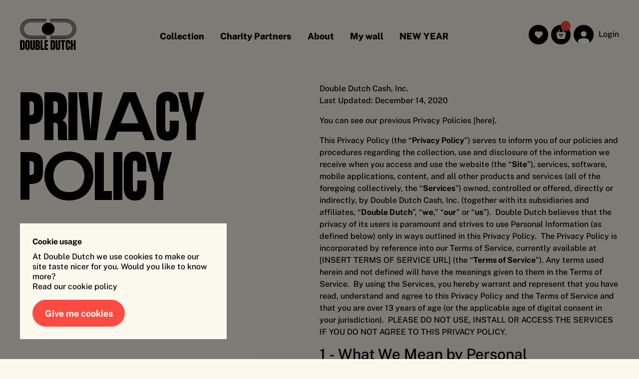

--- FILE ---
content_type: text/html; charset=UTF-8
request_url: https://doubledutch.cash/privacy-statement
body_size: 19477
content:
<!DOCTYPE html>
<html lang="en">
    <head>
        <meta charset="UTF-8">
        <meta name="viewport" content="width=device-width, initial-scale=1, shrink-to-fit=no">

        <title>
            Privacy statement | Double Dutch        </title>
        <meta property="og:title" content="Privacy statement | Double Dutch">
        <meta property="og:description" content="Say no to wasteful gift wrapping. Say hell yeah to iconic art and a happy planet.">
        <meta property="og:image" content="https://doubledutch.cash/share-img.png">
        
                    <link href="/build/main.e2a206146c10e808aa01.css" rel="stylesheet">
        
                     <script src="https://www.google.com/recaptcha/api.js"></script>
            <!-- Google tag (gtag.js) -->
<script async src="https://www.googletagmanager.com/gtag/js?id=G-E39T6MCQJV"></script>
<script>
    window.dataLayer = window.dataLayer || [];
    function gtag(){dataLayer.push(arguments);}
    gtag('js', new Date());

    gtag('config', 'G-E39T6MCQJV');
</script>
            <!-- Facebook Pixel Code -->
            <script>
            !function(f,b,e,v,n,t,s)
            {if(f.fbq)return;n=f.fbq=function(){n.callMethod?
            n.callMethod.apply(n,arguments):n.queue.push(arguments)};
            if(!f._fbq)f._fbq=n;n.push=n;n.loaded=!0;n.version='2.0';
            n.queue=[];t=b.createElement(e);t.async=!0;
            t.src=v;s=b.getElementsByTagName(e)[0];
            s.parentNode.insertBefore(t,s)}(window, document,'script',
            'https://connect.facebook.net/en_US/fbevents.js');
            fbq('init', '635477287618103');
            fbq('track', 'PageView');
            </script>
            <noscript>
                <img height="1" width="1" style="display:none" src="https://www.facebook.com/tr?id=635477287618103&ev=PageView&noscript=1" />
            </noscript>
        <!-- End Facebook Pixel Code -->

        
        
    </head>
    <body class="h-full flex flex-col reset-headings ">

                    <!-- Google Tag Manager (noscript) -->
            <noscript>
                <iframe src="https://www.googletagmanager.com/ns.html?id=GTM-5RMGK4C" height="0" width="0" style="display:none;visibility:hidden"></iframe>
            </noscript>
        <!-- End Google Tag Manager (noscript) -->
        
            
<div class="mobile-nav-backdrop">
</div>

<header class="header header--full" data-theme="white">
    <div class="container">

        <div class="header__logo">
            <a href="/" close-nav-on-click>
                <div class="logo-wrap">
                    <svg class="logo-mark" width="113px" height="42px" viewBox="0 0 113 42" version="1.1" xmlns="http://www.w3.org/2000/svg" xmlns:xlink="http://www.w3.org/1999/xlink">
    <g stroke="none" stroke-width="1" fill="none" fill-rule="evenodd">
        <path d="M52.7482907,1 L52.7482907,1.88678505 L20.7941651,1.88678505 C15.569964,1.88678505 10.6582874,3.87074538 6.96444858,7.47294096 C3.27262602,11.0751365 1.23819185,15.8649555 1.23819185,20.9595455 C1.23819185,26.0541354 3.27262602,30.8439544 6.96646487,34.44615 C10.6603037,38.0483455 15.5719803,40.0323059 20.7961814,40.0323059 L52.7503069,40.0323059 L52.7503069,40.9190909 L20.7941651,40.9190909 C15.3280095,40.9190909 10.1884924,38.8427162 6.32125284,35.0733882 C2.45804584,31.3020939 0.328846154,26.290087 0.328846154,20.9595455 C0.328846154,15.6290039 2.45804584,10.616997 6.32326913,6.84570275 C10.1884924,3.07637474 15.3280095,1 20.7941651,1 L52.7482907,1 Z M92.2655109,1 C97.7316666,1 102.871184,3.07637474 106.738423,6.84570275 C110.603646,10.6150308 112.732846,15.6270376 112.732846,20.9595455 C112.732846,26.290087 110.603646,31.3020939 106.738423,35.0733882 C102.871184,38.8427162 97.7316666,40.9190909 92.2634946,40.9190909 L60.3113854,40.9190909 L60.3113854,40.0323059 L92.2655109,40.0323059 C97.4897121,40.0323059 102.401389,38.0483455 106.095227,34.44615 C109.789066,30.8439544 111.8235,26.0541354 111.8235,20.9595455 C111.8235,15.8649555 109.789066,11.0751365 106.095227,7.47294096 C102.401389,3.87074538 97.4897121,1.88678505 92.2655109,1.88678505 L60.3113854,1.88678505 L60.3113854,1 L92.2655109,1 Z M52.7624047,2.78143515 L52.7624047,3.66822019 L21.0240219,3.66822019 C16.2877623,3.66822019 11.8357994,5.46735172 8.4867457,8.73331615 C5.13769203,11.9992806 3.29480518,16.3407914 3.29480518,20.9595455 C3.29480518,25.5782995 5.13970832,29.9198103 8.48876199,33.1857748 C11.8378157,36.4517392 16.2897786,38.2508707 21.0260382,38.2508707 L52.764421,38.2508707 L52.764421,39.1376558 L21.0240219,39.1376558 C16.0458078,39.1376558 11.3639881,37.2461098 7.84354996,33.813013 C4.32311185,30.3799161 2.3834432,25.8142512 2.3834432,20.9595455 C2.3834432,16.1048397 4.32311185,11.5391748 7.84354996,8.10607795 C11.3639881,4.67298108 16.0458078,2.78143515 21.0240219,2.78143515 L52.7624047,2.78143515 Z M92.0356541,2.78143515 C97.0138682,2.78143515 101.695688,4.67298108 105.216126,8.10607795 C108.736564,11.5391748 110.676233,16.1048397 110.676233,20.9595455 C110.676233,25.8142512 108.736564,30.3799161 105.216126,33.813013 C101.693672,37.2461098 97.0138682,39.1376558 92.0336379,39.1376558 L60.2972714,39.1376558 L60.2972714,38.2508707 L92.0356541,38.2508707 C96.7719137,38.2508707 101.223877,36.4517392 104.57293,33.1857748 C107.921984,29.9198103 109.766887,25.5782995 109.766887,20.9595455 C109.766887,16.3407914 107.921984,11.9992806 104.57293,8.73331615 C101.223877,5.46735172 96.7719137,3.66822019 92.0356541,3.66822019 L60.2972714,3.66822019 L60.2972714,2.78143515 L92.0356541,2.78143515 Z M52.7664372,4.71623888 L52.7664372,5.60302393 L21.1631457,5.60302393 C12.4810114,5.60302393 5.41593972,12.4908466 5.41593972,20.9595455 C5.41593972,29.4262781 12.4789951,36.316067 21.1631457,36.316067 L52.7664372,36.316067 L52.7664372,37.202852 L21.1631457,37.202852 C16.713199,37.202852 12.5314186,35.5138313 9.38600996,32.4444932 C6.24060134,29.3771215 4.50659402,25.2971237 4.50659402,20.9595455 C4.50659402,16.6200009 6.23858505,12.5419694 9.38600996,9.47459767 C12.5314186,6.40722589 16.7152153,4.71623888 21.1631457,4.71623888 L52.7664372,4.71623888 Z M91.894514,4.71623888 C96.3444607,4.71623888 100.526241,6.40525963 103.67165,9.47459767 C106.817058,12.5419694 108.551066,16.6219672 108.551066,20.9595455 C108.551066,25.29909 106.819075,29.3771215 103.67165,32.4444932 C100.528257,35.5138313 96.3444607,37.202852 91.8965303,37.202852 L60.2912225,37.202852 L60.2912225,36.316067 L91.894514,36.316067 C100.576648,36.316067 107.64172,29.4282443 107.64172,20.9595455 C107.64172,12.4928128 100.578665,5.60302393 91.894514,5.60302393 L60.2912225,5.60302393 L60.2912225,4.71623888 L91.894514,4.71623888 Z M52.7301441,6.63334624 L52.7301441,7.52013129 L21.3204161,7.52013129 C13.7210283,7.52013129 7.53909054,13.5486966 7.53909054,20.9595455 C7.53909054,28.3703943 13.7210283,34.3989596 21.3204161,34.3989596 L52.7301441,34.3989596 L52.7301441,35.2857447 L21.3204161,35.2857447 C13.2189727,35.2857447 6.62974484,28.8580278 6.62974484,20.9595455 C6.62974484,13.0610631 13.2209889,6.63334624 21.3204161,6.63334624 L52.7301441,6.63334624 Z M91.7372436,6.63334624 C99.8386871,6.63334624 106.427915,13.0610631 106.427915,20.9595455 C106.427915,28.8580278 99.8386871,35.2857447 91.7372436,35.2857447 L60.329532,35.2857447 L60.329532,34.3989596 L91.7372436,34.3989596 C99.3366315,34.3989596 105.518569,28.3703943 105.518569,20.9595455 C105.518569,13.5486966 99.3366315,7.52013129 91.7372436,7.52013129 L60.329532,7.52013129 L60.329532,6.63334624 L91.7372436,6.63334624 Z M56.4885041,8.48556689 C63.5535758,8.4364103 69.3201583,13.9812747 69.3705655,20.8690973 C69.4209727,27.75692 63.737058,33.3824012 56.6719863,33.4315578 C49.6089309,33.4807143 43.8403321,27.9378162 43.7899249,21.0480273 C43.7395177,14.1602047 49.4234324,8.53472349 56.4885041,8.48556689 Z" id="mark" fill="#000000" fill-rule="nonzero"></path>
    </g>
</svg>
                    <svg class="logo-text" width="113px" height="22px" viewBox="0 0 113 22" version="1.1" xmlns="http://www.w3.org/2000/svg" xmlns:xlink="http://www.w3.org/1999/xlink">
    <g stroke="none" stroke-width="1" fill="none" fill-rule="evenodd">
        <path d="M3.97070811,21.1188811 C8.1694158,21.1188811 9.56898503,19.6632727 9.56898503,15.7405315 L9.56898503,6.76016783 C9.56898503,2.78808392 8.1694158,1.38181818 3.97070811,1.38181818 L0.287631187,1.38181818 L0.287631187,21.1188811 L3.97070811,21.1188811 Z M3.97070811,17.4181818 L3.97070811,5.08251748 C5.39483119,5.08251748 5.88590811,5.32923077 5.88590811,6.76016783 L5.88590811,15.7405315 C5.88590811,17.1714685 5.39483119,17.4181818 3.97070811,17.4181818 Z M15.1877234,21.3655944 C18.1587388,21.3655944 19.8038465,19.7126154 19.8038465,15.7405315 L19.8038465,6.76016783 C19.8038465,2.78808392 18.1587388,1.1351049 15.1877234,1.1351049 C12.216708,1.1351049 10.5716003,2.78808392 10.5716003,6.76016783 L10.5716003,15.7405315 C10.5716003,19.7126154 12.216708,21.3655944 15.1877234,21.3655944 Z M15.1877234,17.6648951 C14.3774465,17.6648951 14.2546773,17.1714685 14.2546773,15.4938182 L14.2546773,7.00688112 C14.2546773,5.32923077 14.3774465,4.8358042 15.1877234,4.8358042 C15.9980003,4.8358042 16.1207696,5.32923077 16.1207696,7.00688112 L16.1207696,15.4938182 C16.1207696,17.1714685 15.9980003,17.6648951 15.1877234,17.6648951 Z M25.4225849,21.3655944 C28.3936003,21.3655944 30.038708,19.7126154 30.038708,15.7405315 L30.038708,1.38181818 L26.355631,1.38181818 L26.355631,15.4938182 C26.355631,17.1714685 26.2328618,17.6648951 25.4225849,17.6648951 C24.6573234,17.6648951 24.5053017,17.2247708 24.4907723,15.76258 L24.4895387,1.38181818 L20.8064618,1.38181818 L20.8064618,15.7405315 C20.8064618,19.7126154 22.4515695,21.3655944 25.4225849,21.3655944 Z M34.7244002,21.1188811 C38.9231079,21.0942098 40.3226771,19.6632727 40.3226771,15.9872448 L40.3226771,14.9757203 C40.3226771,12.5826014 39.3650771,11.349035 38.112831,10.7322517 C39.2423079,10.1648112 40.0771387,9.10394406 40.0771387,6.93286713 L40.0771387,6.76016783 C40.0771387,2.78808392 38.9231079,1.38181818 34.7244002,1.38181818 L31.0413233,1.38181818 L31.0413233,21.1188811 L34.7244002,21.1188811 Z M34.7244002,9.10394406 L34.7244002,5.08251748 C36.1485233,5.08251748 36.3940617,5.32923077 36.3940617,6.76016783 L36.3940617,7.42629371 C36.3940617,8.85723077 36.1485233,9.10394406 34.7244002,9.10394406 Z M34.7244002,17.4181818 L34.7244002,12.8046434 C36.1485233,12.8046434 36.6396002,13.0513566 36.6396002,14.4822937 L36.6396002,15.7405315 C36.6396002,17.1714685 36.1485233,17.4181818 34.7244002,17.4181818 Z M48.3231386,21.1188811 L48.3231386,17.4181818 L45.0083694,17.4181818 L45.0083694,1.38181818 L41.3252924,1.38181818 L41.3252924,21.1188811 L48.3231386,21.1188811 Z M56.3236001,21.1188811 L56.3236001,17.4181818 L53.0088308,17.4181818 L53.0088308,13.1006993 L56.3236001,13.1006993 L56.3236001,9.4 L53.0088308,9.4 L53.0088308,5.08251748 L56.3236001,5.08251748 L56.3236001,1.38181818 L49.3257539,1.38181818 L49.3257539,21.1188811 L56.3236001,21.1188811 Z M64.9583692,21.1188811 C69.1570769,21.1188811 70.5566461,19.6632727 70.5566461,15.7405315 L70.5566461,6.76016783 C70.5566461,2.78808392 69.1570769,1.38181818 64.9583692,1.38181818 L61.2752922,1.38181818 L61.2752922,21.1188811 L64.9583692,21.1188811 Z M64.9583692,17.4181818 L64.9583692,5.08251748 C66.3824922,5.08251748 66.8735692,5.32923077 66.8735692,6.76016783 L66.8735692,15.7405315 C66.8735692,17.1714685 66.3824922,17.4181818 64.9583692,17.4181818 Z M76.1753845,21.3655944 C79.1463999,21.3655944 80.7915076,19.7126154 80.7915076,15.7405315 L80.7915076,1.38181818 L77.1084306,1.38181818 L77.1084306,15.4938182 C77.1084306,17.1714685 76.9856614,17.6648951 76.1753845,17.6648951 C75.4101229,17.6648951 75.2581013,17.2247708 75.2435719,15.76258 L75.2423383,1.38181818 L71.5592614,1.38181818 L71.5592614,15.7405315 C71.5592614,19.7126154 73.2043691,21.3655944 76.1753845,21.3655944 Z M88.0062459,21.1188811 L88.0062459,5.08251748 L90.5352921,5.08251748 L90.5352921,1.38181818 L81.7941229,1.38181818 L81.7941229,5.08251748 L84.323169,5.08251748 L84.323169,21.1188811 L88.0062459,21.1188811 Z M96.1540305,21.3655944 C99.1250459,21.3655944 100.770154,19.7126154 100.770154,15.7405315 L100.770154,13.1006993 L97.0870766,13.1006993 L97.0870766,15.4938182 C97.0870766,17.1714685 96.9643074,17.6648951 96.1540305,17.6648951 C95.388769,17.6648951 95.2367473,17.2247708 95.2222179,15.76258 L95.2209843,7.00688112 C95.2209843,5.32923077 95.3437536,4.8358042 96.1540305,4.8358042 C96.9643074,4.8358042 97.0870766,5.32923077 97.0870766,7.00688112 L97.0870766,9.4 L100.770154,9.4 L100.770154,6.76016783 C100.770154,2.78808392 99.1250459,1.1351049 96.1540305,1.1351049 C93.1830151,1.1351049 91.5379074,2.78808392 91.5379074,6.76016783 L91.5379074,15.7405315 C91.5379074,19.7126154 93.1830151,21.3655944 96.1540305,21.3655944 Z M105.455846,21.1188811 L105.455846,13.1006993 L107.763907,13.1006993 L107.763907,21.1188811 L111.446984,21.1188811 L111.446984,1.38181818 L107.763907,1.38181818 L107.763907,9.4 L105.455846,9.4 L105.455846,1.38181818 L101.772769,1.38181818 L101.772769,21.1188811 L105.455846,21.1188811 Z" id="text" fill="#000000" fill-rule="nonzero"></path>
    </g>
</svg>
                </div>
            </a>
        </div>

        <div class="header__nav">
            <nav class="header__nav__menu">
                <ul class="u-list-reset">
                                            <li>
                                                                                                                                                <a href="/collection" class="header__nav__menu__link" close-nav-on-click>
                                <span class="header__nav__menu__link__text">Collection</span>
                                                            </a>
                        </li>
                                            <li>
                                                                                    <a href="/charity-partners" class="header__nav__menu__link" close-nav-on-click>
                                <span class="header__nav__menu__link__text">Charity Partners</span>
                                                            </a>
                        </li>
                                            <li>
                                                                                    <a href="/about" class="header__nav__menu__link" close-nav-on-click>
                                <span class="header__nav__menu__link__text">About</span>
                                                            </a>
                        </li>
                                            <li>
                                                                                    <a href="/login" class="header__nav__menu__link" close-nav-on-click>
                                <span class="header__nav__menu__link__text">My wall</span>
                                                            </a>
                        </li>
                                            <li>
                                                                                                                                                <a href="/new-years-2026" class="header__nav__menu__link" close-nav-on-click>
                                <span class="header__nav__menu__link__text">NEW YEAR</span>
                                                                    <span class="header__nav__menu__link__label">HAPPY</span>
                                                            </a>
                        </li>
                                    </ul>
            </nav>

            <div class="header__nav__account mobile">
                                    <a href="/login" close-nav-on-click>
                        <svg width="40px" height="39px" viewBox="0 0 40 39" version="1.1" xmlns="http://www.w3.org/2000/svg" xmlns:xlink="http://www.w3.org/1999/xlink">
    <g id="account" stroke="none" stroke-width="1" fill="none" fill-rule="evenodd">
        <rect class="circle" fill="#000000" x="0.155231541" y="-0.0243902439" width="40" height="39.0243902" rx="19.5121951"></rect>
        <path class="user" d="M20.155762,26.3433692 C21.5297855,26.3433692 23.0455733,26.5348708 24.7031254,26.9178738 C26.3606775,27.3008769 27.8764653,27.9285763 29.2504888,28.8009722 C30.6245123,29.6733681 31.311524,30.6627926 31.311524,31.7692459 L31.311524,31.7692459 L31.3119805,35.7493008 C28.2146601,37.8181867 24.4920945,39.0243902 20.4878049,39.0243902 L19.5121951,39.0243902 C15.6408118,39.0243902 12.0327614,37.896928 8.99848254,35.9524422 L9,31.7692459 C9,30.6627926 9.68701174,29.6733681 11.0610352,28.8009722 C12.4350587,27.9285763 13.9508465,27.3008769 15.6083986,26.9178738 C17.2659507,26.5348708 18.7817385,26.3433692 20.155762,26.3433692 Z" id="body" fill="#FFFFFF"></path>
        <path class="user head" d="M20.155762,23.598514 C21.7042646,23.598514 23.0237634,23.0665653 24.1142582,22.0026679 C25.204753,20.9387705 25.7500004,19.6514547 25.7500004,18.1407204 C25.7500004,16.6299861 25.204753,15.3426703 24.1142582,14.2787729 C23.0237634,13.2148755 21.7042646,12.6829268 20.155762,12.6829268 C18.6072594,12.6829268 17.2877606,13.2148755 16.1972658,14.2787729 C15.106771,15.3426703 14.5615236,16.6299861 14.5615236,18.1407204 C14.5615236,19.6514547 15.106771,20.9387705 16.1972658,22.0026679 C17.2877606,23.0665653 18.6072594,23.598514 20.155762,23.598514 Z" id="head" fill="#FFFFFF"></path>
    </g>
</svg>
                        <span>Login</span>
                    </a>
                            </div>

            <nav class="header__nav__submenu">
                <ul class="u-list-reset">
                    <li><a href="/terms-conditions" class="header__nav__submenu__link" close-nav-on-click>Terms & Conditions</a></li>
                    <li><a href="/privacy-statement" class="header__nav__submenu__link" close-nav-on-click>Privacy Statement</a></li>
                </ul>
            </nav>
        </div>

        <div class="header__favorites ml-auto z-10 flex items-center mr-1.5">
            <a href="/favourites" class="header__favorites__link c-favorite-heart" aria-label="go to your favourites">
                <svg width="16" height="15" viewBox="0 0 16 15" fill="none" xmlns="http://www.w3.org/2000/svg">
<path d="M9.16 14.2423C8.49835 14.83 7.50165 14.83 6.84 14.2423C5.49333 13.0401 4.38 12.003 3.5 11.1311C2.62 10.2591 1.92 9.47637 1.4 8.78278C0.88 8.0892 0.516667 7.45176 0.31 6.87047C0.103333 6.28918 0 5.69468 0 5.08697C0 3.84512 0.42 2.80805 1.26 1.97575C2.1 1.14345 3.14667 0.727295 4.4 0.727295C5.09333 0.727295 5.75333 0.872617 6.38 1.16326C7.00667 1.45391 7.54667 1.86345 8 2.3919C8.45333 1.86345 8.99333 1.45391 9.62 1.16326C10.2467 0.872617 10.9067 0.727295 11.6 0.727295C12.8533 0.727295 13.9 1.14345 14.74 1.97575C15.58 2.80805 16 3.84512 16 5.08697C16 5.69468 15.8967 6.28918 15.69 6.87047C15.4833 7.45176 15.12 8.0892 14.6 8.78278C14.08 9.47637 13.38 10.2591 12.5 11.1311C11.62 12.003 10.5067 13.0401 9.16 14.2423Z" fill="#FCF8EC"/>
</svg>
            </a>
        </div>

        <div class="header__basket z-10 flex items-center mr-1.5 relative" data-basket-link data-count="">
            <a href="/shopping/basket" class="header__basket__link" aria-label="go to your shopping basket">
                <svg width="20" height="20" viewBox="0 0 20 20" fill="none" xmlns="http://www.w3.org/2000/svg">
<path fill-rule="evenodd" clip-rule="evenodd" d="M12.9107 0.0844519C13.1049 -0.0103926 13.3297 -0.0260287 13.5358 0.0409805C13.7418 0.10799 13.9121 0.25216 14.0093 0.441801L16.4131 5.13748C17.8907 5.24841 18.8179 5.53216 19.4164 6.25432C20.3993 7.44264 20.0072 9.23046 19.2231 12.8071L18.7545 14.9406C18.2227 17.3652 17.9573 18.577 17.0563 19.2885C16.1553 20 14.8863 20 12.3483 20H7.65221C5.11415 20 3.84513 20 2.94523 19.2885C2.04315 18.577 1.77668 17.3652 1.24592 14.9406L0.777405 12.8071C-0.00672602 9.23046 -0.399884 7.44264 0.584103 6.25432C1.18258 5.53109 2.10977 5.24841 3.58739 5.13748L5.99111 0.441801C6.08916 0.253665 6.25935 0.111004 6.46462 0.0449065C6.66988 -0.0211914 6.89357 -0.00536796 7.08694 0.0889285C7.28031 0.183225 7.42768 0.348351 7.49695 0.548321C7.56621 0.748292 7.55175 0.966898 7.45672 1.1565L5.45271 5.07134C5.98019 5.06601 6.55573 5.06601 7.18478 5.06601H12.8157C13.4447 5.06601 14.0203 5.06601 14.5478 5.07134L12.5437 1.1565C12.4467 0.966666 12.4309 0.746961 12.4997 0.545715C12.5685 0.344469 12.7163 0.179232 12.9107 0.0844519ZM4.81273 10.3996C4.81273 10.1874 4.89903 9.9839 5.05264 9.83386C5.20624 9.68383 5.41458 9.59954 5.63181 9.59954H14.3687C14.5859 9.59954 14.7942 9.68383 14.9478 9.83386C15.1014 9.9839 15.1877 10.1874 15.1877 10.3996C15.1877 10.6118 15.1014 10.8152 14.9478 10.9653C14.7942 11.1153 14.5859 11.1996 14.3687 11.1996H5.63181C5.41458 11.1996 5.20624 11.1153 5.05264 10.9653C4.89903 10.8152 4.81273 10.6118 4.81273 10.3996ZM7.81602 12.7997C7.59879 12.7997 7.39045 12.884 7.23685 13.034C7.08324 13.184 6.99694 13.3875 6.99694 13.5997C6.99694 13.8119 7.08324 14.0154 7.23685 14.1654C7.39045 14.3155 7.59879 14.3998 7.81602 14.3998H12.1844C12.4017 14.3998 12.61 14.3155 12.7636 14.1654C12.9172 14.0154 13.0035 13.8119 13.0035 13.5997C13.0035 13.3875 12.9172 13.184 12.7636 13.034C12.61 12.884 12.4017 12.7997 12.1844 12.7997H7.81602Z" fill="#000000"/>
</svg>
            </a>
        </div>

        <div class="hamburger">
            <button class="hamburger__btn" hamburger>
                <div class="shape">
                    <div class="line top"><div></div></div>
                    <div class="line middle">
                        <div></div>
                        <div></div>
                    </div>
                    <div class="line bottom"><div></div></div>
                </div>
            </button>
        </div>


        <div class="header__nav__account desktop">
            <a href="/login">
                <svg width="40px" height="39px" viewBox="0 0 40 39" version="1.1" xmlns="http://www.w3.org/2000/svg" xmlns:xlink="http://www.w3.org/1999/xlink">
    <g id="account" stroke="none" stroke-width="1" fill="none" fill-rule="evenodd">
        <rect class="circle" fill="#000000" x="0.155231541" y="-0.0243902439" width="40" height="39.0243902" rx="19.5121951"></rect>
        <path class="user" d="M20.155762,26.3433692 C21.5297855,26.3433692 23.0455733,26.5348708 24.7031254,26.9178738 C26.3606775,27.3008769 27.8764653,27.9285763 29.2504888,28.8009722 C30.6245123,29.6733681 31.311524,30.6627926 31.311524,31.7692459 L31.311524,31.7692459 L31.3119805,35.7493008 C28.2146601,37.8181867 24.4920945,39.0243902 20.4878049,39.0243902 L19.5121951,39.0243902 C15.6408118,39.0243902 12.0327614,37.896928 8.99848254,35.9524422 L9,31.7692459 C9,30.6627926 9.68701174,29.6733681 11.0610352,28.8009722 C12.4350587,27.9285763 13.9508465,27.3008769 15.6083986,26.9178738 C17.2659507,26.5348708 18.7817385,26.3433692 20.155762,26.3433692 Z" id="body" fill="#FFFFFF"></path>
        <path class="user head" d="M20.155762,23.598514 C21.7042646,23.598514 23.0237634,23.0665653 24.1142582,22.0026679 C25.204753,20.9387705 25.7500004,19.6514547 25.7500004,18.1407204 C25.7500004,16.6299861 25.204753,15.3426703 24.1142582,14.2787729 C23.0237634,13.2148755 21.7042646,12.6829268 20.155762,12.6829268 C18.6072594,12.6829268 17.2877606,13.2148755 16.1972658,14.2787729 C15.106771,15.3426703 14.5615236,16.6299861 14.5615236,18.1407204 C14.5615236,19.6514547 15.106771,20.9387705 16.1972658,22.0026679 C17.2877606,23.0665653 18.6072594,23.598514 20.155762,23.598514 Z" id="head" fill="#FFFFFF"></path>
    </g>
</svg>
                                    <span>Login</span>
                            </a>

            
        </div>

    </div>
</header>


        
        <main data-router-wrapper>
                <article data-router-view="page" data-theme="white">

        <div class="page" id="content">
            <div class="container" >

                                  <div class="row [&_p]:my-[1em] [&_p_a]:underline">
                      <div class="lg:w-1/2 w-full">
                          <div class="page-content-wrapper">
                              <div class="page-titles page-headers">
                                  <h1 class="title">Priv<span class="aalt">a</span>cy P<span class="aalt">o</span>licy</h1>
                                                                </div>
                          </div>
                      </div>
                      <div class="lg:w-1/2 w-full">
                          <div class="page-content-wrapper">
                              <div class="page__content">
                                  <div class="paragraph">
                                      
                                      <div class="content-body">
                                                                                        

    <p>Double Dutch Cash, Inc.<br>Last Updated: December 14, 2020</p>
                                                                                        

    <p>You can see our previous Privacy Policies [here].</p>
                                                                                        

    <p>This Privacy Policy (the “<b>Privacy Policy</b>”) serves to inform you of our policies and procedures regarding the collection, use and disclosure of the information we receive when you access and use the website (the “<b>Site</b>”), services, software, mobile applications, content, and all other products and services (all of the foregoing collectively, the “<b>Services</b>”) owned, controlled or offered, directly or indirectly, by Double Dutch Cash, Inc. (together with its subsidiaries and affiliates, “<b>Double Dutch</b>”, “<b>we</b>,” “<b>our</b>” or “<b>us</b>”).&nbsp; Double Dutch believes that the privacy of its users is paramount and strives to use Personal Information (as defined below) only in ways outlined in this Privacy Policy.&nbsp; The Privacy Policy is incorporated by reference into our Terms of Service, currently available at [INSERT TERMS OF SERVICE URL] (the “<b>Terms of Service</b>”). Any terms used herein and not defined will have the meanings given to them in the Terms of Service.&nbsp; By using the Services, you hereby warrant and represent that you have read, understand and agree to this Privacy Policy and the Terms of Service and that you are over 13 years of age (or the applicable age of digital consent in your jurisdiction).&nbsp; PLEASE DO NOT USE, INSTALL OR ACCESS THE SERVICES IF YOU DO NOT AGREE TO THIS PRIVACY POLICY.</p>
                                                                                        
<h2>
    1&nbsp;-&nbsp;What We Mean by Personal Information
</h2>



                                                                                        

    <p>For purposes of this Privacy Policy, “<b>Personal Information</b>” means any information from or about a person that either identifies that person directly or that makes that person identifiable when it is combined with other information from or about that person from any source.</p>
                                                                                        
<h2>
    2&nbsp;-&nbsp;Information We Collect
</h2>



                                                                                        

    <p><b><i>Information You Provide To Us</i></b></p>
                                                                                        

    <p>When you use the Services or otherwise communicate with us, we collect information that you provide to us directly.&nbsp; For example, we collect information in the following circumstances: you (i) use our mobile apps or visit the Site, (ii) register for the Services or create an account or profile or accept the creation of an account or profile on your behalf (an “<b>Account</b>”), (iii) access the Services through social networking sites or third party services, (iv) subscribe to newsletters; (v) purchase a product or service on the Site or in our mobile apps; (vi) invite your friends to join the Services, “share” the Services on social networking sites or perform other similar actions; (vii) request technical support; (viii) otherwise use our mobile apps or online Services where Personal Information is required for such use and/or participation, (ix) when you sign up for a newsletter, and (x) when you contact us via the Site or when you otherwise communicate with us.&nbsp; You can choose not to provide information that is requested of you by us; however, this may limit your ability to use or access the Services.</p>
                                                                                        

    <p>The information you provide to us directly may include, without limitation, the following information that may, alone or in combination with other data, constitute Personal Information:</p>
                                                                                        


<ul>

            <li>Information you provide in connection with setting up an Account, including but not limited to your name, email and mailing addresses and phone number.</li>
    
</ul>
                                                                                        


<ul>

            <li>Information you provide in connection with joining the waitlist, including your name, email and phone number.</li>
            <li>Information you provide in connection with completing a transaction or purchase using the Services (including purchasing a digital card or giving a Donation to a Charitable Organization), including your name, e-mail, phone number and mailing address, the name and email address of the recipient of the digital card, and any other information you decide to provide;</li>
    
</ul>
                                                                                        


<ul>

            <li>Information you provide via email, through the “Contact” section on the Site or by using the contact details listed on various parts of the Site, including your name, company name, e-mail, phone number, inquiry, and any other information you decide to provide;</li>
    
</ul>
                                                                                        


<ul>

            <li>Information you provide in order to subscribe to our newsletters and updates, including your email address, the topic for which you wish to receive updates, or any other information you decide to provide us with. You may always unsubscribe from these emails by following the instructions included;</li>
    
</ul>
                                                                                        


<ul>

            <li>Information you provide in response to our user survey, including your responses to our quiz and check-in communications in order to serve your gifting needs better.</li>
    
</ul>
                                                                                        


<ul>

            <li>If you are one of our sponsors, suppliers or prospects, we may process limited Personal Information in the course of our business relation with you, for example when you place an order, request a demo or vice versa. Such Personal Information may include your name, company, title, e-mail address, telephone number, address, order details, and where applicable and relevant, credit registrations and credit limits;</li>
    
</ul>
                                                                                        


<ul>

            <li>Transaction and limited (non-PCI) payment data; and</li>
    
</ul>
                                                                                        


<ul>

            <li>Any other information you may want to share with us, such as Personal Information related to recruitment / job applications.&nbsp;</li>
    
</ul>
                                                                                        

    <p>Moreover, if you contact us, a record of such correspondence may be kept.</p>
                                                                                        

    <p>Additionally, if another user refers you to us by providing us with your e-mail address, we may send you a message.&nbsp; However, we will use your e-mail address only to send such other user’s message unless you otherwise affirmatively provide your information to us.</p>
                                                                                        

    <p><b><i>Automatically Collected Information</i></b></p>
                                                                                        

    <p>Most of the data we collect in and through the Site and the Services is technical in nature and is collected and processed automatically through so-called application programming interfaces, software development kits, cookies and similar software-based technologies.&nbsp; Alone or in combination with other data, such automatically collected data may constitute Personal Information.&nbsp; The data we may collect by automated means may include, without limitation:</p>
                                                                                        


<ul>

            <li>Device data: including, but not limited to, computer or mobile device operating system type and version number, manufacturer and model data on device advertising ID’s (such as the Google Advertising ID or Apple ID for Advertising) and similar hardware qualifiers, browser type, screen resolution, IP address and precise location data.</li>
    
</ul>
                                                                                        


<ul>

            <li>Usage data: including, but not limited to, websites visited before browsing to our website, data regarding your use of and actions on the Services, such as pages or screens you viewed, how long you spent on a page or screen, navigation paths between pages or screens, data about your activity on a page or screen, access times, and length of access.</li>
    
</ul>
                                                                                        


<ul>

            <li>Network and internet information: including, but not limited to, URLs, Internet Protocol addresses, bounce rates, use of spoofing, active (TCP/IP) ports, number of sessions initiated, click streams, location information and network/Wi-Fi access points.</li>
    
</ul>
                                                                                        


<ul>

            <li>Information we collect on the use of the Site via cookies: please see the “How We Use Cookies and Other Technologies” section below for more information.&nbsp;</li>
    
</ul>
                                                                                        

    <p>We may use, depending on the Services, (i) location based on the IP address presented by you, (ii) network-based geo-location data based on proximity of network towers or the location of Wi-Fi networks, and/or (iii) geo-location data based on coordinates obtained from a mobile device’s GPS radio and location services.&nbsp; Your GPS geo-location is accessed in accordance with your device settings.&nbsp; If location services are enabled on your mobile device and/or a mobile application in connection with the Services, certain of the Services will passively and automatically send location information to Double Dutch in order to for us to deliver location-specific information on your device and compile your individualized timeline. Please note that disabling location service will not anonymize data already collected and uploaded to our servers.&nbsp;</p>
                                                                                        

    <p>Google Analytics is an element of the Site. By using cookies, Google Analytics collects and stores data such as time of visit, pages visited, time spent on each page of the Site, the Internet Protocol address, and the type of operating system used in the devices used to access the Site. By using a browser plugin available at http://www.google.com/ads/preferences/plugin/ provided by Google, you can opt out of Google Analytics.</p>
                                                                                        

    <p><b><i>Information You Post on the Services&nbsp;</i></b></p>
                                                                                        

    <p>The Services may provide users the ability to create customized profile and Account information. Information that you provide through the use of these tools will be available to the public generally. Double Dutch has no obligation to keep private any information that you disclose to other users or the public using these functions. You should exercise caution when deciding to disclose Personal Information through the use of these tools or functions. We strongly recommend that you do not post any information through the Services that allows strangers to identify or locate you or that you otherwise do not want to share with the public.</p>
                                                                                        

    <p><b><i>Information You Share on Third Party Websites or through Social Media Services</i></b></p>
                                                                                        

    <p>The Services may include links to third party websites, including Charitable Organizations, and social media services where you will be able to post comments, stories, reviews or other information. Your use of these third party websites and social media services may result in the collection or sharing of information about you by these third party websites and social media services. We encourage you to review the privacy policies and settings on the third party websites and social media services with which you interact to make sure you understand the information that may be collected, used, and shared by those third party websites and social media services.</p>
                                                                                        

    <p><b><i>How We Use Cookies and Other Technologies&nbsp;</i></b></p>
                                                                                        

    <p>Some of the features on the Site and the Services require the use of “cookies” - small text files that are stored on your device’s hard drive. We use cookies to measure which pages are being accessed, and which features are most frequently used. This enables us to continuously improve the Site to meet the needs of our visitors.</p>
                                                                                        

    <p>The following sets out how we may use different categories of cookies and your options for managing cookie settings:</p>
                                                                                        

    <p><b>Required cookies</b></p>
                                                                                        

    <p>Required cookies enable you to navigate the Site and use their features, such as accessing secure areas of the Site and using the Services. If you have chosen to identify yourself to us, we use cookies containing encrypted information to allow us to uniquely identify you. These cookies allow us to uniquely identify you when you are logged into the Site and to process your online transactions and requests.</p>
                                                                                        

    <p><b><i>Required cookies - Managing Settings</i></b></p>
                                                                                        

    <p>Because required cookies are essential to operate the Site, there is no option to opt out of these cookies.</p>
                                                                                        

    <p><b>Performance cookies</b></p>
                                                                                        

    <p>These cookies collect information about how you use our Sites, including which pages you go to most often and if they receive error messages from certain pages. These cookies do not collect information that individually identifies you. Information is only used to improve how the Site function and perform. From time-to-time, we may engage third parties to track and analyze usage and volume statistical information relating to individuals who visit the Site. We may also utilize Flash cookies for these purposes.</p>
                                                                                        

    <p><b><i>Performance cookies - Managing Settings</i></b></p>
                                                                                        

    <p>To learn how to opt out of performance cookies using your browser settings, <a href="https://www.aboutcookies.org/">click here</a>. To learn how to manage privacy and storage settings for Flash cookies, <a href="http://www.macromedia.com/support/documentation/en/flashplayer/help/settings_manager.html">click here</a>.</p>
                                                                                        

    <p><b>Functionality cookies</b></p>
                                                                                        

    <p>Functionality cookies allow our Sites to remember information you have entered or choices you make (such as your username, language, or your region) and provide enhanced, more personal features. These cookies also enable you to optimize your use of the Site after logging in. These cookies can also be used to remember changes you have made to text size, fonts and other parts of web pages that you can customize. We may use local shared objects, also known as Flash cookies, to store your preferences or display content based upon what you view on the Site to personalize your visit.</p>
                                                                                        

    <p><b><i>Functionality cookies - Managing Settings</i></b></p>
                                                                                        

    <p>To learn how to opt out of functionality cookies using your browser settings, <a href="https://www.aboutcookies.org/">click here</a>. To learn how to manage privacy and storage settings for Flash cookies, <a href="http://www.macromedia.com/support/documentation/en/flashplayer/help/settings_manager.html">click here</a>.</p>
                                                                                        

    <p><b>Targeting or advertising cookies</b></p>
                                                                                        

    <p>From time-to-time, we may engage third parties to track and analyze usage and volume statistical information from individuals who visit the Site. We sometimes use cookies delivered by third parties to track the performance of our advertisements. For example, these cookies remember which browsers have visited the Site. By way of example, as you browse the Site, advertising cookies may be placed on your computer so that we can understand what you are interested in. Our advertising partners then enable us to present you with retargeted advertising on other sites based on your previous interaction with the Site. Third parties, with whom we partner to provide certain features on the Site or to display advertising based upon your web browsing activity, use Flash cookies to collect and store information. Flash cookies are different from browser cookies because of the amount of, type of, and how data is stored.</p>
                                                                                        

    <p><b><i>Targeted or advertising cookies - Managing Settings</i></b></p>
                                                                                        

    <p>To learn more about these and other advertising networks and their opt out instructions, <a href="http://www.networkadvertising.org/choices/">click here</a>. To learn how to manage privacy and storage settings for Flash cookies, <a href="http://www.macromedia.com/support/documentation/en/flashplayer/help/settings_manager.html">click here</a>.</p>
                                                                                        

    <p>--</p>
                                                                                        

    <p>We and our service providers may also use “pixel tags,” “web beacons,” “clear GIFs,” or similar means in connection with the Services and HTML-formatted email messages to, among other things, track the actions of users, to determine the success of marketing campaigns and to compile aggregate statistics about Site usage and response rates. Our advertisement partners may use a “pixel tag” to collect anonymous information about your visits to the Site and to other websites, and they may use that information to target advertisements for goods and services. This information is collected anonymously, in a manner that does not personally identify you.</p>
                                                                                        
<h2>
    3 - Use of Collected Information
</h2>



                                                                                        

    <p>We use the information you provide to us for the following purposes: (i) to further our legitimate interests in providing and operating the Services, including without limitation to collect and remit payment for paid features, (ii) to administer your use of the Services and any Accounts you may have with us, (iii) understand your needs and interests, and personalize your experience with the Services and our communications, (iv) to provide to you Service announcements or inform you of new releases and features, (v) to provide you with further information and offers from us or third parties that we believe you may find useful or interesting, such as newsletters, marketing or promotional materials, (vi) to perform tasks on behalf of and according to instructions of a third party, such as payment processors, third party-service providers or our advertising partners, (vii) to facilitate your login to the Services via third-party identity and access management providers, such as Facebook, (viii) to communicate with you about the Services, including by sending you announcements, updates, security alerts, and support and administrative messages, (ix) to communicate with you about events or contests in which you participate, (x) to provide support and maintenance for the Services, (xi) to enforce our Terms of Service, (xii) to resolve any disputes between users of the Site or between such users and us, (xiii) comply with a legal requirement or process, including, but not limited to, civil and criminal subpoenas, court orders or other compulsory disclosures; (xiv) to further our legitimate interest in protecting our rights, property, or safety and the rights, property and safety of the Services, our users or the public, (xv) to respond to your requests, questions sand feedback, and (xvi) to contact you to obtain feedback from you regarding the Site and the Services.</p>
                                                                                        

    <p>In addition to the purposes described above, we use the information collected automatically to (i) to further our legitimate interests in monitoring and analyzing the use of the Services and for the technical administration of the Site, (ii) improve the Site and the Services, (iii) generate and derive useful data and information concerning the interests, characteristics and website use behavior of our users, and (iv) verify that users of the Services meet the criteria required to process their requests. We and or our advertising partners may use demographic and geo-location, as well as information logged from your hardware or device, including data such as IP address, device model and ID, MAC address, operating system, application usage data, device time zone, region and language, and click ID, to ensure relevant advertising is presented within the Services. &nbsp;</p>
                                                                                        
<h2>
    4 - Third Parties We Share Personal Information With
</h2>



                                                                                        

    <p>As part of the Services, you are able to send Donations to Charitable Organizations of your choosing, and we will share your Personal Information, or the Personal Information you provide of the recipient of your gift, with such Charitable Organizations to permit such organizations to identify the ultimate source of contributions made through the Services and provide you with a receipt of the Donation.&nbsp; Such Charitable Organizations may use and share your Personal Information in accordance with their terms of service and privacy policies.&nbsp;</p>
                                                                                        

    <p>In addition, we may disclose Personal Information you provide to us or that we collect automatically on the Site and in and through the Services with the following categories of third parties:</p>
                                                                                        


<ul>

            <li>Third party companies, such as sponsors or companies we work in a co-branded or private-labeled website, or companies that offer their products and/or services on our Site;</li>
    
</ul>
                                                                                        


<ul>

            <li>Third-party platforms or social media networks, to the extent you have enabled features or functionality that connect the Services to such platforms or networks;&nbsp;</li>
    
</ul>
                                                                                        


<ul>

            <li>Service providers, such as payment processors, web hosting and data storage service providers, and helping us deliver and develop the Services. data storage service providers, marketing service providers, and communications service providers (e.g. to provide you with the Services that we offer you through our Site; to conduct quality assurance testing; to facilitate creation of accounts; to provide technical support; and/or to provide other services to Double Dutch);</li>
    
</ul>
                                                                                        


<ul>

            <li>Our advertising partners in compliance with applicable law;&nbsp;</li>
    
</ul>
                                                                                        


<ul>

            <li>Public authorities, such as law enforcement, if we are legally required to do so or if we need to protect our rights or the rights of third parties or facilitate compliance with tax exemption and money laundering laws, and such other regulations as may affect or govern the transactions conducted through or related to certain Services provided through the Site; and</li>
    
</ul>
                                                                                        


<ul>

            <li>Our subsidiaries and affiliates; or a subsequent owner, co-owner or operator of the Site and/or the Services and their advisors in connection with a corporate merger, consolidation, restructuring, the sale of substantially all of our stock and/or assets, or in connection with bankruptcy proceedings, or other corporate reorganization, in accordance with this Privacy Policy.</li>
    
</ul>
                                                                                        
<h2>
    5 - Links to Other Websites
</h2>



                                                                                        

    <p>We frequently make content or services from other websites available to you from links located on the Site. We may present links in a format that enables us to keep track of whether these links have been followed. In addition, you may opt to link your Account to your social media account or other accounts, such as Facebook, Instagram, Twitter or Google, in accordance with your Account settings (which you may change at any time) and respective policies of these third parties. This Privacy Policy applies only to the Site and the Services. We do not exercise control over third party services or other websites that provide information, or over banners, other advertisements or links from within the Site or the Services. Your interactions with these third party services are governed by the privacy policy of the company providing it. These other sites and services may place their own cookies or other files on your computer’s browser, collect data or solicit Personal Information from you. Other websites and services follow different rules regarding the use or disclosure of the Personal Information that you submit, and the collection and use of such information and access of any third party websites are subject to such third party’s privacy policy. We encourage you to read the privacy policies and other terms of such third parties before using their services.</p>
                                                                                        
<h2>
    6 - Security
</h2>



                                                                                        

    <p>We understand the importance of privacy and security of Personal Information to our users and have made them a priority.&nbsp; Double Dutch uses a variety of industry-standard security technologies and procedures to help protect Personal Information about you from unauthorized access, use, or disclosure and trains Double Dutch employees on privacy and security issues. However, we cannot guarantee that unauthorized third parties will never be able to overcome those measures or use your Personal Information for improper purposes, and we do not promise that Personal Information about you or private communications will be protected from unauthorized disclosure or use.&nbsp;</p>
                                                                                        
<h2>
    7 - Do Not Track Signals and Similar Mechanisms
</h2>



                                                                                        

    <p>Some web browsers transmit “do-not-track” signals to websites. Because of differences in how web browsers incorporate and activate this feature, it is not always clear whether users intend for these signals to be transmitted, or whether they even are aware of them.&nbsp; We currently do not take action in response to these signals.</p>
                                                                                        
<h2>
    8 - Children
</h2>



                                                                                        

    <p>While we allow children and young teenagers to use our Services, only parents, legal guardians, or other adults are allowed to make purchases through our Services and children under 13 are not authorized to make use of our Services.</p>
                                                                                        

    <p>With proper authentication, a parent or legal guardian always has the right to review the Personal Information we may have collected and stored about their child, request deletion of such Personal Information, or refuse to allow further collection or use of such information by Double Dutch. Please keep in mind that a request to delete such information may limit your or the child’s access to all or a portion of the Services. If you believe that a child under 18 might have provided us with Personal Information without your permission, or if you wish to view, request deletion of, or prohibit further collection of information about your child, please contact us at privacy@doubledutch.cash. We urge parents to monitor their children’s use of all digital media.</p>
                                                                                        
<h2>
    9 - Managing Your Privacy
</h2>



                                                                                        

    <p>We keep your data on your behalf and for your benefit. You can correct or terminate and delete your Account information by following the instructions on the Services or by e-mail at privacy@doubledutch.cash, which you may also access for further assistance and questions regarding the Privacy Policy or for a copy of your Account data. If you cancel your Account or request us to delete your information, Double Dutch will limit its access to Personal Information to perform what is requested by you and will delete information accessible to Double Dutch within thirty business days.</p>
                                                                                        
<h2>
    10 - Your Rights
</h2>



                                                                                        

    <p>We take steps to help ensure that you are able to exercise your rights regarding Personal Information about you in accordance with applicable law. If you would like to access, review, erase, withdraw your consent, or object to, or restrict the processing of Personal Data we collect about you, you may submit a request to privacy@doubledutch.cash. We will promptly review all such requests in accordance with applicable laws. Depending on where you live, you may also have a right to lodge a complaint with a supervisory authority or other regulatory agency if you believe that we have violated any of the rights concerning Personal Information about you.&nbsp; We encourage you to first reach out to us at privacy@doubledutch.cash, so we have an opportunity to address your concerns directly before you do so.</p>
                                                                                        
<h2>
    11 - California Residents
</h2>



                                                                                        

    <p>California Civil Code Section 1798.83 requires certain businesses that share customer Personal Information with third parties for the third parties’ direct marketing purposes to respond to requests from California customers asking about the businesses’ practices related to such information-sharing. We currently do not share or disclose your Personal Information to third parties for the third parties’ direct marketing purposes.&nbsp; If we change our practices in the future, we will implement an opt-out policy as required under California laws.</p>
                                                                                        

    <p>Furthermore, subject to certain exemptions, California residents have the following rights with respect to Personal Information we may have collected about them:&nbsp;</p>
                                                                                        

    <p><b><i>Requests to Know</i></b></p>
                                                                                        

    <p>You have the right to request that we disclose:</p>
                                                                                        


<ul>

            <li>The categories of Personal Information we have collected about you;</li>
    
</ul>
                                                                                        


<ul>

            <li>The categories of Personal Information about you we have sold or disclosed for a business purpose;</li>
    
</ul>
                                                                                        


<ul>

            <li>The categories of sources from which we have collected Personal Information about you;</li>
    
</ul>
                                                                                        


<ul>

            <li>The business or commercial purposes for selling or collecting Personal Information about you;</li>
    
</ul>
                                                                                        


<ul>

            <li>The categories of Personal Information sold or shared, if any, about you, as well as the categories of third parties to whom the Personal Information was sold, by category of Personal Information for each party to whom Personal Information was sold; and</li>
    
</ul>
                                                                                        


<ul>

            <li>The specific pieces of Personal Information collected.</li>
    
</ul>
                                                                                        

    <p>You may submit a request to know by emailing privacy@doubledutch.cash. The delivery of our response may take place electronically or by mail. We are not required to respond to requests to know more than twice in a 12-month period.</p>
                                                                                        

    <p>We do not sell, and have not in the prior 12 months sold, Personal Information about California residents. Therefore, we have not included a “Do Not Sell My Personal Info” link on our Site. If our practices change, we will update this Privacy Policy and take any other necessary action to comply with applicable law. We do, however, disclose Personal Information for business purposes as described in the “Third Parties We Share Personal Information With” section above.</p>
                                                                                        

    <p><b><i>Requests to Delete</i></b></p>
                                                                                        

    <p>You have the right to request that we delete any Personal Information about you that we have collected. Upon receiving a verified request to delete Personal Information, we will do so unless otherwise required or authorized by law. You may submit a request to delete Personal Information via email at <a href="mailto:privacy@doubledutch.cash">privacy@doubledutch.cash</a> or by logging in and asking customer support to delete your Personal Information.</p>
                                                                                        

    <p><b><i>Authorized Agents</i></b></p>
                                                                                        

    <p>You may designate an authorized agent to make requests on your behalf. You must provide an authorized agent written permission to submit a request on your behalf, and we may require that you verify your identity directly with us. Alternatively, an authorized agent that has been provided power of attorney pursuant to Probate Code sections 4000-4465 may submit a request on your behalf.</p>
                                                                                        

    <p><b><i>Methods for Submitting Consumer Requests and Our Response to Requests</i></b></p>
                                                                                        

    <p>You may submit a request for access and requests to delete Personal Information about you via:</p>
                                                                                        


<ul>

            <li>Customer support in to your Account menu,</li>
    
</ul>
                                                                                        


<ul>

            <li>Our website at www.doubledutch.cash, or</li>
    
</ul>
                                                                                        


<ul>

            <li>Email at privacy@doubledutch.cash.</li>
    
</ul>
                                                                                        

    <p>Upon receipt of a request, we may ask you for additional information to verify your identity. Any additional information you provide will be used only to verify your identity and not for any other purpose.</p>
                                                                                        

    <p>We will acknowledge the receipt of your request within 10 days of receipt. Subject to our ability to verify your identity, we will respond to your request within 45 days of receipt. If we require more time (up to 90 days), we will inform you of the reason and extension period in writing.&nbsp; In order to protect your privacy and the security of Personal Information about you, we may request addition information to verify your request.&nbsp;</p>
                                                                                        

    <p>Any disclosures we provide will only cover the 12-month period preceding the verifiable consumer request's receipt. The response we provide will also explain the reasons we cannot comply with a request, if applicable.</p>
                                                                                        

    <p>We do not charge a fee to process or respond to your verifiable consumer request unless it is excessive, repetitive, or manifestly unfounded. If we determine that the request warrants a fee, we will tell you why we made that decision and provide you with a cost estimate before completing your request.</p>
                                                                                        

    <p><b><i>The Right to Non-Discrimination</i></b></p>
                                                                                        

    <p>You have the right not to be discriminated against for the exercise of your California privacy rights described above. Unless permitted by the CCPA, we will not:</p>
                                                                                        


<ul>

            <li>Deny you goods or services;</li>
    
</ul>
                                                                                        


<ul>

            <li>Charge you different prices or rates for goods or services, including through granting discounts or other benefits, or imposing penalties;</li>
    
</ul>
                                                                                        


<ul>

            <li>Provide you a different level or quality of goods or services; or</li>
    
</ul>
                                                                                        


<ul>

            <li>Suggest that you may receive a different price or rate for goods or services or a different level or quality of goods or services.</li>
    
</ul>
                                                                                        
<h2>
    12 - International Transfers of Personal Information
</h2>



                                                                                        

    <p>Double Dutch is based in the United States.&nbsp; As a result, Personal Information that we collect in and through the Services and on the Site may be transferred to our U.S. offices. In addition, we may work with third-party service providers in the U.S. and in other countries to support our business activities. Thus, Personal Information may be transferred to, stored on servers in, and accessed from the United States and countries other than the country in which the Personal Information was initially collected. In all such instances, we use, transfer, and disclose Personal Information solely for the purposes described in this Privacy Notice and in compliance with applicable laws.</p>
                                                                                        
<h2>
    13 - Data Retention
</h2>



                                                                                        

    <p>We keep Personal Information related to your Account for as long as it is needed to fulfill the purposes for which it was collected, to provide our services, to deal with possible legal claims, to comply with our business interests and/or to abide by all applicable laws. Thereafter, we either delete Personal Information about you or de-identify it. Please note that even if you request the deletion of Personal Information about you, we may be required (by law or otherwise) to retain the Personal Information and not delete it. However, once those requirements are removed, we will delete Personal Information about you in accordance with your request.</p>
                                                                                        
<h2>
    14 - Changes to the Privacy Policy
</h2>



                                                                                        

    <p>Our security and Privacy Policy are periodically reviewed and enhanced as necessary. This Privacy Policy might change as we update and expand the Services. You can tell when this Privacy Policy was last updated by reviewing the Last Updated-legend on top of this page. We will endeavor to notify you of these changes by email, but will not be liable for any failure to do so. We also encourage you to review this Privacy Policy periodically. If you do not understand any of the terms or conditions of any of our policies, you may inquire regarding the same via email at privacy@doubledutch.cash. Your continued use of the Services after any change in this Privacy Policy will constitute your acceptance of such change.</p>
                                                                                        
<h2>
    15 - Contacting Us
</h2>



                                                                                        

    <p>If you have any concerns or questions about this Privacy Policy, please contact us at privacy@doubledutch.cash or by mail at Double Dutch Cash, Inc., 354 Broome St., Unit 5A, New York, NY 10013, USA.</p>
                                                                                </div>
                                  </div>
                              </div>
                          </div>
                      </div>
                  </div>
                            </div>
        </div>
    </article>
        </main>

        
                    <footer class="footer mt-auto">
    <div class="container-fluid">
        <div class="footer-top">
            <div>
                <img class="footer-logo" src="/media/images/logo-wide-footer.svg" alt="">
            </div>
            <div class="social-items">
                <span class="social-items-header">Follow us</span>
                <a href="https://www.instagram.com/doubledutchcash/?hl=en" class="social-item"><img class="" src="/media/images/ig.png" alt="instagram"></a>
            </div>
        </div>
        <div class="footer-bottom">
            <span>Copyright 2021 – Double Dutch</span>
            <div class="footer-menu">
                <a href="/frequently-asked-questions">FAQs</a>
                <a href="/terms-conditions">Terms & Conditions</a>
                <a href="/privacy-statement">Privacy Statement</a>
                            </div>
        </div>
    </div>
</footer>

            <div data-cookiebar class="cookiebar">
    <div data-cookiebar-backdrop class="cookiebar__backdrop"></div>

    <div data-cookiebar-content class="cookiebar__content">
        <strong>Cookie usage</strong>
        <p>At Double Dutch we use cookies to make our site taste nicer for you. Would you like to know more?<br />Read our <a data-router-disabled href="/privacy-statement">cookie policy</a></p>
        <button data-cookiebar-accept class="c-btn c-btn--red">Give me cookies</button>
    </div>

</div>        
        <script src="https://js.stripe.com/v3/"></script>
                    <script>
                window.mixpanelToken = '383c59caff8c7472bcdea2e35d29d6cd';
            </script>
            <script src="/build/main.e2a206146c10e808aa01.js"></script>
                            <script>
                function onSubmit(token) {
                    document.getElementById("create-form").submit();
                }
            </script>
            </body>
</html>


--- FILE ---
content_type: text/css
request_url: https://doubledutch.cash/build/main.e2a206146c10e808aa01.css
body_size: 36831
content:
@font-face{font-family:swiper-icons;src:url("data:application/font-woff;charset=utf-8;base64, [base64]//wADZ2x5ZgAAAywAAADMAAAD2MHtryVoZWFkAAABbAAAADAAAAA2E2+eoWhoZWEAAAGcAAAAHwAAACQC9gDzaG10eAAAAigAAAAZAAAArgJkABFsb2NhAAAC0AAAAFoAAABaFQAUGG1heHAAAAG8AAAAHwAAACAAcABAbmFtZQAAA/gAAAE5AAACXvFdBwlwb3N0AAAFNAAAAGIAAACE5s74hXjaY2BkYGAAYpf5Hu/j+W2+MnAzMYDAzaX6QjD6/4//Bxj5GA8AuRwMYGkAPywL13jaY2BkYGA88P8Agx4j+/8fQDYfA1AEBWgDAIB2BOoAeNpjYGRgYNBh4GdgYgABEMnIABJzYNADCQAACWgAsQB42mNgYfzCOIGBlYGB0YcxjYGBwR1Kf2WQZGhhYGBiYGVmgAFGBiQQkOaawtDAoMBQxXjg/wEGPcYDDA4wNUA2CCgwsAAAO4EL6gAAeNpj2M0gyAACqxgGNWBkZ2D4/wMA+xkDdgAAAHjaY2BgYGaAYBkGRgYQiAHyGMF8FgYHIM3DwMHABGQrMOgyWDLEM1T9/w8UBfEMgLzE////P/5//f/V/xv+r4eaAAeMbAxwIUYmIMHEgKYAYjUcsDAwsLKxc3BycfPw8jEQA/[base64]/uznmfPFBNODM2K7MTQ45YEAZqGP81AmGGcF3iPqOop0r1SPTaTbVkfUe4HXj97wYE+yNwWYxwWu4v1ugWHgo3S1XdZEVqWM7ET0cfnLGxWfkgR42o2PvWrDMBSFj/IHLaF0zKjRgdiVMwScNRAoWUoH78Y2icB/yIY09An6AH2Bdu/UB+yxopYshQiEvnvu0dURgDt8QeC8PDw7Fpji3fEA4z/PEJ6YOB5hKh4dj3EvXhxPqH/SKUY3rJ7srZ4FZnh1PMAtPhwP6fl2PMJMPDgeQ4rY8YT6Gzao0eAEA409DuggmTnFnOcSCiEiLMgxCiTI6Cq5DZUd3Qmp10vO0LaLTd2cjN4fOumlc7lUYbSQcZFkutRG7g6JKZKy0RmdLY680CDnEJ+UMkpFFe1RN7nxdVpXrC4aTtnaurOnYercZg2YVmLN/d/gczfEimrE/fs/bOuq29Zmn8tloORaXgZgGa78yO9/cnXm2BpaGvq25Dv9S4E9+5SIc9PqupJKhYFSSl47+Qcr1mYNAAAAeNptw0cKwkAAAMDZJA8Q7OUJvkLsPfZ6zFVERPy8qHh2YER+3i/BP83vIBLLySsoKimrqKqpa2hp6+jq6RsYGhmbmJqZSy0sraxtbO3sHRydnEMU4uR6yx7JJXveP7WrDycAAAAAAAH//wACeNpjYGRgYOABYhkgZgJCZgZNBkYGLQZtIJsFLMYAAAw3ALgAeNolizEKgDAQBCchRbC2sFER0YD6qVQiBCv/H9ezGI6Z5XBAw8CBK/m5iQQVauVbXLnOrMZv2oLdKFa8Pjuru2hJzGabmOSLzNMzvutpB3N42mNgZGBg4GKQYzBhYMxJLMlj4GBgAYow/P/PAJJhLM6sSoWKfWCAAwDAjgbRAAB42mNgYGBkAIIbCZo5IPrmUn0hGA0AO8EFTQAA");font-weight:400;font-style:normal}:root{--swiper-theme-color:#007aff}.swiper,:host{position:relative;display:block;margin-left:auto;margin-right:auto;z-index:1}.swiper{overflow:hidden;list-style:none;padding:0}.swiper-vertical>.swiper-wrapper{-webkit-box-orient:vertical;-webkit-box-direction:normal;-ms-flex-direction:column;flex-direction:column}.swiper-wrapper{position:relative;width:100%;height:100%;z-index:1;display:-webkit-box;display:-ms-flexbox;display:flex;-webkit-transition-property:-webkit-transform;transition-property:-webkit-transform;transition-property:transform;transition-property:transform,-webkit-transform;-webkit-transition-timing-function:var(--swiper-wrapper-transition-timing-function,initial);transition-timing-function:var(--swiper-wrapper-transition-timing-function,initial);-webkit-box-sizing:content-box;box-sizing:content-box}.swiper-android .swiper-slide,.swiper-ios .swiper-slide,.swiper-wrapper{-webkit-transform:translateZ(0);transform:translateZ(0)}.swiper-horizontal{-ms-touch-action:pan-y;touch-action:pan-y}.swiper-vertical{-ms-touch-action:pan-x;touch-action:pan-x}.swiper-slide{-ms-flex-negative:0;flex-shrink:0;width:100%;height:100%;position:relative;-webkit-transition-property:-webkit-transform;transition-property:-webkit-transform;transition-property:transform;transition-property:transform,-webkit-transform;display:block}.swiper-slide-invisible-blank{visibility:hidden}.swiper-autoheight,.swiper-autoheight .swiper-slide{height:auto}.swiper-autoheight .swiper-wrapper{-webkit-box-align:start;-ms-flex-align:start;align-items:flex-start;-webkit-transition-property:height,-webkit-transform;transition-property:height,-webkit-transform;transition-property:transform,height;transition-property:transform,height,-webkit-transform}.swiper-backface-hidden .swiper-slide{-webkit-transform:translateZ(0);transform:translateZ(0);-webkit-backface-visibility:hidden;backface-visibility:hidden}.swiper-3d.swiper-css-mode .swiper-wrapper{-webkit-perspective:1200px;perspective:1200px}.swiper-3d .swiper-wrapper{-webkit-transform-style:preserve-3d;transform-style:preserve-3d}.swiper-3d{-webkit-perspective:1200px;perspective:1200px}.swiper-3d .swiper-cube-shadow,.swiper-3d .swiper-slide{-webkit-transform-style:preserve-3d;transform-style:preserve-3d}.swiper-css-mode>.swiper-wrapper{overflow:auto;scrollbar-width:none;-ms-overflow-style:none}.swiper-css-mode>.swiper-wrapper::-webkit-scrollbar{display:none}.swiper-css-mode>.swiper-wrapper>.swiper-slide{scroll-snap-align:start start}.swiper-css-mode.swiper-horizontal>.swiper-wrapper{-ms-scroll-snap-type:x mandatory;scroll-snap-type:x mandatory}.swiper-css-mode.swiper-vertical>.swiper-wrapper{-ms-scroll-snap-type:y mandatory;scroll-snap-type:y mandatory}.swiper-css-mode.swiper-free-mode>.swiper-wrapper{-ms-scroll-snap-type:none;scroll-snap-type:none}.swiper-css-mode.swiper-free-mode>.swiper-wrapper>.swiper-slide{scroll-snap-align:none}.swiper-css-mode.swiper-centered>.swiper-wrapper:before{content:"";-ms-flex-negative:0;flex-shrink:0;-webkit-box-ordinal-group:10000;-ms-flex-order:9999;order:9999}.swiper-css-mode.swiper-centered>.swiper-wrapper>.swiper-slide{scroll-snap-align:center center;scroll-snap-stop:always}.swiper-css-mode.swiper-centered.swiper-horizontal>.swiper-wrapper>.swiper-slide:first-child{-webkit-margin-start:var(--swiper-centered-offset-before);margin-inline-start:var(--swiper-centered-offset-before)}.swiper-css-mode.swiper-centered.swiper-horizontal>.swiper-wrapper:before{height:100%;min-height:1px;width:var(--swiper-centered-offset-after)}.swiper-css-mode.swiper-centered.swiper-vertical>.swiper-wrapper>.swiper-slide:first-child{-webkit-margin-before:var(--swiper-centered-offset-before);margin-block-start:var(--swiper-centered-offset-before)}.swiper-css-mode.swiper-centered.swiper-vertical>.swiper-wrapper:before{width:100%;min-width:1px;height:var(--swiper-centered-offset-after)}.swiper-3d .swiper-slide-shadow,.swiper-3d .swiper-slide-shadow-bottom,.swiper-3d .swiper-slide-shadow-left,.swiper-3d .swiper-slide-shadow-right,.swiper-3d .swiper-slide-shadow-top{position:absolute;left:0;top:0;width:100%;height:100%;pointer-events:none;z-index:10}.swiper-3d .swiper-slide-shadow{background:rgba(0,0,0,.15)}.swiper-3d .swiper-slide-shadow-left{background-image:-webkit-gradient(linear,right top,left top,from(rgba(0,0,0,.5)),to(transparent));background-image:linear-gradient(270deg,rgba(0,0,0,.5),transparent)}.swiper-3d .swiper-slide-shadow-right{background-image:-webkit-gradient(linear,left top,right top,from(rgba(0,0,0,.5)),to(transparent));background-image:linear-gradient(90deg,rgba(0,0,0,.5),transparent)}.swiper-3d .swiper-slide-shadow-top{background-image:-webkit-gradient(linear,left bottom,left top,from(rgba(0,0,0,.5)),to(transparent));background-image:linear-gradient(0deg,rgba(0,0,0,.5),transparent)}.swiper-3d .swiper-slide-shadow-bottom{background-image:-webkit-gradient(linear,left top,left bottom,from(rgba(0,0,0,.5)),to(transparent));background-image:linear-gradient(180deg,rgba(0,0,0,.5),transparent)}.swiper-lazy-preloader{width:42px;height:42px;position:absolute;left:50%;top:50%;margin-left:-21px;margin-top:-21px;z-index:10;-webkit-transform-origin:50%;-ms-transform-origin:50%;transform-origin:50%;-webkit-box-sizing:border-box;box-sizing:border-box;border:4px solid var(--swiper-preloader-color,var(--swiper-theme-color));border-radius:50%;border-top-color:transparent}.swiper-watch-progress .swiper-slide-visible .swiper-lazy-preloader,.swiper:not(.swiper-watch-progress) .swiper-lazy-preloader{-webkit-animation:swiper-preloader-spin 1s infinite linear;animation:swiper-preloader-spin 1s infinite linear}.swiper-lazy-preloader-white{--swiper-preloader-color:#fff}.swiper-lazy-preloader-black{--swiper-preloader-color:#000}@-webkit-keyframes swiper-preloader-spin{0%{-webkit-transform:rotate(0deg);transform:rotate(0deg)}to{-webkit-transform:rotate(1turn);transform:rotate(1turn)}}@keyframes swiper-preloader-spin{0%{-webkit-transform:rotate(0deg);transform:rotate(0deg)}to{-webkit-transform:rotate(1turn);transform:rotate(1turn)}}.fade-enter-active,.fade-leave-active{-webkit-transition:opacity .5s ease;transition:opacity .5s ease}.fade-enter-from,.fade-leave-to{opacity:0}.btn-transition-enter-active,.btn-transition-leave-active{-webkit-transition:all .2s ease-in-out;transition:all .2s ease-in-out}.btn-transition-enter-active.is-delayed,.btn-transition-leave-active.is-delayed{-webkit-transition-delay:.23s;transition-delay:.23s}.btn-transition-enter-from{-webkit-transform:translate3d(0,6px,0);transform:translate3d(0,6px,0);opacity:.01}.btn-transition-leave-to{-webkit-transform:translate3d(0,-3px,0);transform:translate3d(0,-3px,0);opacity:0}.d-gradient{background:-webkit-gradient(linear,left top,right top,from(transparent),to(#fcf8ec));background:linear-gradient(90deg,transparent,#fcf8ec 100%)}.bg-enter-active,.bg-leave-active{-webkit-transition:opacity .2s ease;transition:opacity .2s ease}.bg-enter-from,.bg-leave-to{opacity:0}.slide-y-enter-active{-webkit-transition:opacity .2s ease,-webkit-transform .2s ease-out;transition:opacity .2s ease,-webkit-transform .2s ease-out;transition:transform .2s ease-out,opacity .2s ease;transition:transform .2s ease-out,opacity .2s ease,-webkit-transform .2s ease-out}.slide-y-leave-active{-webkit-transition:opacity .12s ease .08s,-webkit-transform .2s ease-in;transition:opacity .12s ease .08s,-webkit-transform .2s ease-in;transition:transform .2s ease-in,opacity .12s ease .08s;transition:transform .2s ease-in,opacity .12s ease .08s,-webkit-transform .2s ease-in}.slide-y-enter-from,.slide-y-leave-to{opacity:0;-webkit-transform:translate3d(0,200px,0);transform:translate3d(0,200px,0)}@font-face{font-family:swiper-icons;src:url("data:application/font-woff;charset=utf-8;base64, [base64]//wADZ2x5ZgAAAywAAADMAAAD2MHtryVoZWFkAAABbAAAADAAAAA2E2+eoWhoZWEAAAGcAAAAHwAAACQC9gDzaG10eAAAAigAAAAZAAAArgJkABFsb2NhAAAC0AAAAFoAAABaFQAUGG1heHAAAAG8AAAAHwAAACAAcABAbmFtZQAAA/gAAAE5AAACXvFdBwlwb3N0AAAFNAAAAGIAAACE5s74hXjaY2BkYGAAYpf5Hu/j+W2+MnAzMYDAzaX6QjD6/4//Bxj5GA8AuRwMYGkAPywL13jaY2BkYGA88P8Agx4j+/8fQDYfA1AEBWgDAIB2BOoAeNpjYGRgYNBh4GdgYgABEMnIABJzYNADCQAACWgAsQB42mNgYfzCOIGBlYGB0YcxjYGBwR1Kf2WQZGhhYGBiYGVmgAFGBiQQkOaawtDAoMBQxXjg/wEGPcYDDA4wNUA2CCgwsAAAO4EL6gAAeNpj2M0gyAACqxgGNWBkZ2D4/wMA+xkDdgAAAHjaY2BgYGaAYBkGRgYQiAHyGMF8FgYHIM3DwMHABGQrMOgyWDLEM1T9/w8UBfEMgLzE////P/5//f/V/xv+r4eaAAeMbAxwIUYmIMHEgKYAYjUcsDAwsLKxc3BycfPw8jEQA/[base64]/uznmfPFBNODM2K7MTQ45YEAZqGP81AmGGcF3iPqOop0r1SPTaTbVkfUe4HXj97wYE+yNwWYxwWu4v1ugWHgo3S1XdZEVqWM7ET0cfnLGxWfkgR42o2PvWrDMBSFj/IHLaF0zKjRgdiVMwScNRAoWUoH78Y2icB/yIY09An6AH2Bdu/UB+yxopYshQiEvnvu0dURgDt8QeC8PDw7Fpji3fEA4z/PEJ6YOB5hKh4dj3EvXhxPqH/SKUY3rJ7srZ4FZnh1PMAtPhwP6fl2PMJMPDgeQ4rY8YT6Gzao0eAEA409DuggmTnFnOcSCiEiLMgxCiTI6Cq5DZUd3Qmp10vO0LaLTd2cjN4fOumlc7lUYbSQcZFkutRG7g6JKZKy0RmdLY680CDnEJ+UMkpFFe1RN7nxdVpXrC4aTtnaurOnYercZg2YVmLN/d/gczfEimrE/fs/bOuq29Zmn8tloORaXgZgGa78yO9/cnXm2BpaGvq25Dv9S4E9+5SIc9PqupJKhYFSSl47+Qcr1mYNAAAAeNptw0cKwkAAAMDZJA8Q7OUJvkLsPfZ6zFVERPy8qHh2YER+3i/BP83vIBLLySsoKimrqKqpa2hp6+jq6RsYGhmbmJqZSy0sraxtbO3sHRydnEMU4uR6yx7JJXveP7WrDycAAAAAAAH//wACeNpjYGRgYOABYhkgZgJCZgZNBkYGLQZtIJsFLMYAAAw3ALgAeNolizEKgDAQBCchRbC2sFER0YD6qVQiBCv/H9ezGI6Z5XBAw8CBK/m5iQQVauVbXLnOrMZv2oLdKFa8Pjuru2hJzGabmOSLzNMzvutpB3N42mNgZGBg4GKQYzBhYMxJLMlj4GBgAYow/P/PAJJhLM6sSoWKfWCAAwDAjgbRAAB42mNgYGBkAIIbCZo5IPrmUn0hGA0AO8EFTQAA");font-weight:400;font-style:normal}:root{--swiper-theme-color:#007aff}.swiper,:host{position:relative;display:block;margin-left:auto;margin-right:auto;z-index:1}.swiper{overflow:hidden;list-style:none;padding:0}.swiper-vertical>.swiper-wrapper{flex-direction:column}.swiper-wrapper{position:relative;width:100%;height:100%;z-index:1;display:flex;transition-property:transform;transition-timing-function:var(--swiper-wrapper-transition-timing-function,initial);box-sizing:content-box}.swiper-android .swiper-slide,.swiper-ios .swiper-slide,.swiper-wrapper{transform:translateZ(0)}.swiper-horizontal{touch-action:pan-y}.swiper-vertical{touch-action:pan-x}.swiper-slide{flex-shrink:0;width:100%;height:100%;position:relative;transition-property:transform;display:block}.swiper-slide-invisible-blank{visibility:hidden}.swiper-autoheight,.swiper-autoheight .swiper-slide{height:auto}.swiper-autoheight .swiper-wrapper{align-items:flex-start;transition-property:transform,height}.swiper-backface-hidden .swiper-slide{transform:translateZ(0);-webkit-backface-visibility:hidden;backface-visibility:hidden}.swiper-3d.swiper-css-mode .swiper-wrapper{perspective:1200px}.swiper-3d .swiper-wrapper{transform-style:preserve-3d}.swiper-3d{perspective:1200px}.swiper-3d .swiper-cube-shadow,.swiper-3d .swiper-slide{transform-style:preserve-3d}.swiper-css-mode>.swiper-wrapper{overflow:auto;scrollbar-width:none;-ms-overflow-style:none}.swiper-css-mode>.swiper-wrapper::-webkit-scrollbar{display:none}.swiper-css-mode>.swiper-wrapper>.swiper-slide{scroll-snap-align:start start}.swiper-css-mode.swiper-horizontal>.swiper-wrapper{scroll-snap-type:x mandatory}.swiper-css-mode.swiper-vertical>.swiper-wrapper{scroll-snap-type:y mandatory}.swiper-css-mode.swiper-free-mode>.swiper-wrapper{scroll-snap-type:none}.swiper-css-mode.swiper-free-mode>.swiper-wrapper>.swiper-slide{scroll-snap-align:none}.swiper-css-mode.swiper-centered>.swiper-wrapper:before{content:"";flex-shrink:0;order:9999}.swiper-css-mode.swiper-centered>.swiper-wrapper>.swiper-slide{scroll-snap-align:center center;scroll-snap-stop:always}.swiper-css-mode.swiper-centered.swiper-horizontal>.swiper-wrapper>.swiper-slide:first-child{margin-inline-start:var(--swiper-centered-offset-before)}.swiper-css-mode.swiper-centered.swiper-horizontal>.swiper-wrapper:before{height:100%;min-height:1px;width:var(--swiper-centered-offset-after)}.swiper-css-mode.swiper-centered.swiper-vertical>.swiper-wrapper>.swiper-slide:first-child{margin-block-start:var(--swiper-centered-offset-before)}.swiper-css-mode.swiper-centered.swiper-vertical>.swiper-wrapper:before{width:100%;min-width:1px;height:var(--swiper-centered-offset-after)}.swiper-3d .swiper-slide-shadow,.swiper-3d .swiper-slide-shadow-bottom,.swiper-3d .swiper-slide-shadow-left,.swiper-3d .swiper-slide-shadow-right,.swiper-3d .swiper-slide-shadow-top{position:absolute;left:0;top:0;width:100%;height:100%;pointer-events:none;z-index:10}.swiper-3d .swiper-slide-shadow{background:rgba(0,0,0,.15)}.swiper-3d .swiper-slide-shadow-left{background-image:linear-gradient(270deg,rgba(0,0,0,.5),transparent)}.swiper-3d .swiper-slide-shadow-right{background-image:linear-gradient(90deg,rgba(0,0,0,.5),transparent)}.swiper-3d .swiper-slide-shadow-top{background-image:linear-gradient(0deg,rgba(0,0,0,.5),transparent)}.swiper-3d .swiper-slide-shadow-bottom{background-image:linear-gradient(180deg,rgba(0,0,0,.5),transparent)}.swiper-lazy-preloader{width:42px;height:42px;position:absolute;left:50%;top:50%;margin-left:-21px;margin-top:-21px;z-index:10;transform-origin:50%;box-sizing:border-box;border:4px solid var(--swiper-preloader-color,var(--swiper-theme-color));border-radius:50%;border-top-color:transparent}.swiper-watch-progress .swiper-slide-visible .swiper-lazy-preloader,.swiper:not(.swiper-watch-progress) .swiper-lazy-preloader{animation:swiper-preloader-spin 1s infinite linear}.swiper-lazy-preloader-white{--swiper-preloader-color:#fff}.swiper-lazy-preloader-black{--swiper-preloader-color:#000}@keyframes swiper-preloader-spin{0%{transform:rotate(0deg)}to{transform:rotate(1turn)}}.swiper-virtual .swiper-slide{-webkit-backface-visibility:hidden;transform:translateZ(0)}.swiper-virtual.swiper-css-mode .swiper-wrapper:after{content:"";position:absolute;left:0;top:0;pointer-events:none}.swiper-virtual.swiper-css-mode.swiper-horizontal .swiper-wrapper:after{height:1px;width:var(--swiper-virtual-size)}.swiper-virtual.swiper-css-mode.swiper-vertical .swiper-wrapper:after{width:1px;height:var(--swiper-virtual-size)}:root{--swiper-navigation-size:44px}.swiper-button-next,.swiper-button-prev{position:absolute;top:var(--swiper-navigation-top-offset,50%);width:calc(var(--swiper-navigation-size) / 44 * 27);height:var(--swiper-navigation-size);margin-top:calc(0px - (var(--swiper-navigation-size) / 2));z-index:10;cursor:pointer;display:flex;align-items:center;justify-content:center;color:var(--swiper-navigation-color,var(--swiper-theme-color))}.swiper-button-next.swiper-button-disabled,.swiper-button-prev.swiper-button-disabled{opacity:.35;cursor:auto;pointer-events:none}.swiper-button-next.swiper-button-hidden,.swiper-button-prev.swiper-button-hidden{opacity:0;cursor:auto;pointer-events:none}.swiper-navigation-disabled .swiper-button-next,.swiper-navigation-disabled .swiper-button-prev{display:none!important}.swiper-button-next svg,.swiper-button-prev svg{width:100%;height:100%;object-fit:contain;transform-origin:center}.swiper-rtl .swiper-button-next svg,.swiper-rtl .swiper-button-prev svg{transform:rotate(180deg)}.swiper-button-prev,.swiper-rtl .swiper-button-next{left:var(--swiper-navigation-sides-offset,10px);right:auto}.swiper-button-lock{display:none}.swiper-button-next:after,.swiper-button-prev:after{font-family:swiper-icons;font-size:var(--swiper-navigation-size);text-transform:none!important;letter-spacing:0;font-variant:normal;line-height:1}.swiper-button-prev:after,.swiper-rtl .swiper-button-next:after{content:"prev"}.swiper-button-next,.swiper-rtl .swiper-button-prev{right:var(--swiper-navigation-sides-offset,10px);left:auto}.swiper-button-next:after,.swiper-rtl .swiper-button-prev:after{content:"next"}.swiper-pagination{position:absolute;text-align:center;transition:opacity .3s;transform:translateZ(0);z-index:10}.swiper-pagination.swiper-pagination-hidden{opacity:0}.swiper-pagination-disabled>.swiper-pagination,.swiper-pagination.swiper-pagination-disabled{display:none!important}.swiper-horizontal>.swiper-pagination-bullets,.swiper-pagination-bullets.swiper-pagination-horizontal,.swiper-pagination-custom,.swiper-pagination-fraction{bottom:var(--swiper-pagination-bottom,8px);top:var(--swiper-pagination-top,auto);left:0;width:100%}.swiper-pagination-bullets-dynamic{overflow:hidden;font-size:0}.swiper-pagination-bullets-dynamic .swiper-pagination-bullet{transform:scale(.33);position:relative}.swiper-pagination-bullets-dynamic .swiper-pagination-bullet-active,.swiper-pagination-bullets-dynamic .swiper-pagination-bullet-active-main{transform:scale(1)}.swiper-pagination-bullets-dynamic .swiper-pagination-bullet-active-prev{transform:scale(.66)}.swiper-pagination-bullets-dynamic .swiper-pagination-bullet-active-prev-prev{transform:scale(.33)}.swiper-pagination-bullets-dynamic .swiper-pagination-bullet-active-next{transform:scale(.66)}.swiper-pagination-bullets-dynamic .swiper-pagination-bullet-active-next-next{transform:scale(.33)}.swiper-pagination-bullet{width:var(--swiper-pagination-bullet-width,var(--swiper-pagination-bullet-size,8px));height:var(--swiper-pagination-bullet-height,var(--swiper-pagination-bullet-size,8px));display:inline-block;border-radius:var(--swiper-pagination-bullet-border-radius,50%);background:var(--swiper-pagination-bullet-inactive-color,#000);opacity:var(--swiper-pagination-bullet-inactive-opacity,.2)}button.swiper-pagination-bullet{border:none;margin:0;padding:0;box-shadow:none;-webkit-appearance:none;appearance:none}.swiper-pagination-clickable .swiper-pagination-bullet{cursor:pointer}.swiper-pagination-bullet:only-child{display:none!important}.swiper-pagination-bullet-active{opacity:var(--swiper-pagination-bullet-opacity,1);background:var(--swiper-pagination-color,var(--swiper-theme-color))}.swiper-pagination-vertical.swiper-pagination-bullets,.swiper-vertical>.swiper-pagination-bullets{right:var(--swiper-pagination-right,8px);left:var(--swiper-pagination-left,auto);top:50%;transform:translate3d(0,-50%,0)}.swiper-pagination-vertical.swiper-pagination-bullets .swiper-pagination-bullet,.swiper-vertical>.swiper-pagination-bullets .swiper-pagination-bullet{margin:var(--swiper-pagination-bullet-vertical-gap,6px) 0;display:block}.swiper-pagination-vertical.swiper-pagination-bullets.swiper-pagination-bullets-dynamic,.swiper-vertical>.swiper-pagination-bullets.swiper-pagination-bullets-dynamic{top:50%;transform:translateY(-50%);width:8px}.swiper-pagination-vertical.swiper-pagination-bullets.swiper-pagination-bullets-dynamic .swiper-pagination-bullet,.swiper-vertical>.swiper-pagination-bullets.swiper-pagination-bullets-dynamic .swiper-pagination-bullet{display:inline-block;transition:transform .2s,top .2s}.swiper-horizontal>.swiper-pagination-bullets .swiper-pagination-bullet,.swiper-pagination-horizontal.swiper-pagination-bullets .swiper-pagination-bullet{margin:0 var(--swiper-pagination-bullet-horizontal-gap,4px)}.swiper-horizontal>.swiper-pagination-bullets.swiper-pagination-bullets-dynamic,.swiper-pagination-horizontal.swiper-pagination-bullets.swiper-pagination-bullets-dynamic{left:50%;transform:translateX(-50%);white-space:nowrap}.swiper-horizontal>.swiper-pagination-bullets.swiper-pagination-bullets-dynamic .swiper-pagination-bullet,.swiper-pagination-horizontal.swiper-pagination-bullets.swiper-pagination-bullets-dynamic .swiper-pagination-bullet{transition:transform .2s,left .2s}.swiper-horizontal.swiper-rtl>.swiper-pagination-bullets-dynamic .swiper-pagination-bullet{transition:transform .2s,right .2s}.swiper-pagination-fraction{color:var(--swiper-pagination-fraction-color,inherit)}.swiper-pagination-progressbar{background:var(--swiper-pagination-progressbar-bg-color,rgba(0,0,0,.25));position:absolute}.swiper-pagination-progressbar .swiper-pagination-progressbar-fill{background:var(--swiper-pagination-color,var(--swiper-theme-color));position:absolute;left:0;top:0;width:100%;height:100%;transform:scale(0);transform-origin:left top}.swiper-rtl .swiper-pagination-progressbar .swiper-pagination-progressbar-fill{transform-origin:right top}.swiper-horizontal>.swiper-pagination-progressbar,.swiper-pagination-progressbar.swiper-pagination-horizontal,.swiper-pagination-progressbar.swiper-pagination-vertical.swiper-pagination-progressbar-opposite,.swiper-vertical>.swiper-pagination-progressbar.swiper-pagination-progressbar-opposite{width:100%;height:var(--swiper-pagination-progressbar-size,4px);left:0;top:0}.swiper-horizontal>.swiper-pagination-progressbar.swiper-pagination-progressbar-opposite,.swiper-pagination-progressbar.swiper-pagination-horizontal.swiper-pagination-progressbar-opposite,.swiper-pagination-progressbar.swiper-pagination-vertical,.swiper-vertical>.swiper-pagination-progressbar{width:var(--swiper-pagination-progressbar-size,4px);height:100%;left:0;top:0}.swiper-pagination-lock{display:none}.swiper-scrollbar{border-radius:var(--swiper-scrollbar-border-radius,10px);position:relative;touch-action:none;background:var(--swiper-scrollbar-bg-color,rgba(0,0,0,.1))}.swiper-scrollbar-disabled>.swiper-scrollbar,.swiper-scrollbar.swiper-scrollbar-disabled{display:none!important}.swiper-horizontal>.swiper-scrollbar,.swiper-scrollbar.swiper-scrollbar-horizontal{position:absolute;left:var(--swiper-scrollbar-sides-offset,1%);bottom:var(--swiper-scrollbar-bottom,4px);top:var(--swiper-scrollbar-top,auto);z-index:50;height:var(--swiper-scrollbar-size,4px);width:calc(100% - 2 * var(--swiper-scrollbar-sides-offset, 0.01))}.swiper-scrollbar.swiper-scrollbar-vertical,.swiper-vertical>.swiper-scrollbar{position:absolute;left:var(--swiper-scrollbar-left,auto);right:var(--swiper-scrollbar-right,4px);top:var(--swiper-scrollbar-sides-offset,1%);z-index:50;width:var(--swiper-scrollbar-size,4px);height:calc(100% - 2 * var(--swiper-scrollbar-sides-offset, 0.01))}.swiper-scrollbar-drag{height:100%;width:100%;position:relative;background:var(--swiper-scrollbar-drag-bg-color,rgba(0,0,0,.5));border-radius:var(--swiper-scrollbar-border-radius,10px);left:0;top:0}.swiper-scrollbar-cursor-drag{cursor:move}.swiper-scrollbar-lock{display:none}.swiper-zoom-container{width:100%;height:100%;display:flex;justify-content:center;align-items:center;text-align:center}.swiper-zoom-container>canvas,.swiper-zoom-container>img,.swiper-zoom-container>svg{max-width:100%;max-height:100%;object-fit:contain}.swiper-slide-zoomed{cursor:move;touch-action:none}.swiper .swiper-notification{position:absolute;left:0;top:0;pointer-events:none;opacity:0;z-index:-1000}.swiper-free-mode>.swiper-wrapper{transition-timing-function:ease-out;margin:0 auto}.swiper-grid>.swiper-wrapper{flex-wrap:wrap}.swiper-grid-column>.swiper-wrapper{flex-wrap:wrap;flex-direction:column}.swiper-fade.swiper-free-mode .swiper-slide{transition-timing-function:ease-out}.swiper-fade .swiper-slide{pointer-events:none;transition-property:opacity}.swiper-fade .swiper-slide .swiper-slide{pointer-events:none}.swiper-fade .swiper-slide-active,.swiper-fade .swiper-slide-active .swiper-slide-active{pointer-events:auto}.swiper-cube{overflow:visible}.swiper-cube .swiper-slide{pointer-events:none;-webkit-backface-visibility:hidden;backface-visibility:hidden;z-index:1;visibility:hidden;transform-origin:0 0;width:100%;height:100%}.swiper-cube .swiper-slide .swiper-slide{pointer-events:none}.swiper-cube.swiper-rtl .swiper-slide{transform-origin:100% 0}.swiper-cube .swiper-slide-active,.swiper-cube .swiper-slide-active .swiper-slide-active{pointer-events:auto}.swiper-cube .swiper-slide-active,.swiper-cube .swiper-slide-next,.swiper-cube .swiper-slide-prev{pointer-events:auto;visibility:visible}.swiper-cube .swiper-cube-shadow{position:absolute;left:0;bottom:0;width:100%;height:100%;opacity:.6;z-index:0}.swiper-cube .swiper-cube-shadow:before{content:"";background:#000;position:absolute;left:0;top:0;bottom:0;right:0;filter:blur(50px)}.swiper-cube .swiper-slide-next+.swiper-slide{pointer-events:auto;visibility:visible}.swiper-cube .swiper-slide-shadow-cube.swiper-slide-shadow-bottom,.swiper-cube .swiper-slide-shadow-cube.swiper-slide-shadow-left,.swiper-cube .swiper-slide-shadow-cube.swiper-slide-shadow-right,.swiper-cube .swiper-slide-shadow-cube.swiper-slide-shadow-top{z-index:0;-webkit-backface-visibility:hidden;backface-visibility:hidden}.swiper-flip{overflow:visible}.swiper-flip .swiper-slide{pointer-events:none;-webkit-backface-visibility:hidden;backface-visibility:hidden;z-index:1}.swiper-flip .swiper-slide .swiper-slide{pointer-events:none}.swiper-flip .swiper-slide-active,.swiper-flip .swiper-slide-active .swiper-slide-active{pointer-events:auto}.swiper-flip .swiper-slide-shadow-flip.swiper-slide-shadow-bottom,.swiper-flip .swiper-slide-shadow-flip.swiper-slide-shadow-left,.swiper-flip .swiper-slide-shadow-flip.swiper-slide-shadow-right,.swiper-flip .swiper-slide-shadow-flip.swiper-slide-shadow-top{z-index:0;-webkit-backface-visibility:hidden;backface-visibility:hidden}.swiper-creative .swiper-slide{-webkit-backface-visibility:hidden;backface-visibility:hidden;overflow:hidden;transition-property:transform,opacity,height}.swiper-cards{overflow:visible}.swiper-cards .swiper-slide{transform-origin:center bottom;-webkit-backface-visibility:hidden;backface-visibility:hidden;overflow:hidden}body.compensate-for-scrollbar{overflow:hidden}.fancybox-active{height:auto}.fancybox-is-hidden{left:-9999px;margin:0;position:absolute!important;top:-9999px;visibility:hidden}.fancybox-container{-webkit-backface-visibility:hidden;height:100%;left:0;outline:none;position:fixed;-webkit-tap-highlight-color:transparent;top:0;-ms-touch-action:manipulation;touch-action:manipulation;transform:translateZ(0);width:100%;z-index:99992}.fancybox-container *{box-sizing:border-box}.fancybox-bg,.fancybox-inner,.fancybox-outer,.fancybox-stage{bottom:0;left:0;position:absolute;right:0;top:0}.fancybox-outer{-webkit-overflow-scrolling:touch;overflow-y:auto}.fancybox-bg{background:#1e1e1e;opacity:0;transition-duration:inherit;transition-property:opacity;transition-timing-function:cubic-bezier(.47,0,.74,.71)}.fancybox-is-open .fancybox-bg{opacity:.9;transition-timing-function:cubic-bezier(.22,.61,.36,1)}.fancybox-caption,.fancybox-infobar,.fancybox-navigation .fancybox-button,.fancybox-toolbar{direction:ltr;opacity:0;position:absolute;transition:opacity .25s ease,visibility 0s ease .25s;visibility:hidden;z-index:99997}.fancybox-show-caption .fancybox-caption,.fancybox-show-infobar .fancybox-infobar,.fancybox-show-nav .fancybox-navigation .fancybox-button,.fancybox-show-toolbar .fancybox-toolbar{opacity:1;transition:opacity .25s ease 0s,visibility 0s ease 0s;visibility:visible}.fancybox-infobar{color:#ccc;font-size:13px;-webkit-font-smoothing:subpixel-antialiased;height:44px;left:0;line-height:44px;min-width:44px;mix-blend-mode:difference;padding:0 10px;pointer-events:none;top:0;-webkit-touch-callout:none;-webkit-user-select:none;-moz-user-select:none;-ms-user-select:none;user-select:none}.fancybox-toolbar{right:0;top:0}.fancybox-stage{direction:ltr;overflow:visible;transform:translateZ(0);z-index:99994}.fancybox-is-open .fancybox-stage{overflow:hidden}.fancybox-slide{-webkit-backface-visibility:hidden;display:none;height:100%;left:0;outline:none;overflow:auto;-webkit-overflow-scrolling:touch;padding:44px;position:absolute;text-align:center;top:0;transition-property:transform,opacity;white-space:normal;width:100%;z-index:99994}.fancybox-slide:before{content:"";display:inline-block;font-size:0;height:100%;vertical-align:middle;width:0}.fancybox-is-sliding .fancybox-slide,.fancybox-slide--current,.fancybox-slide--next,.fancybox-slide--previous{display:block}.fancybox-slide--image{overflow:hidden;padding:44px 0}.fancybox-slide--image:before{display:none}.fancybox-slide--html{padding:6px}.fancybox-content{background:#fff;display:inline-block;margin:0;max-width:100%;overflow:auto;-webkit-overflow-scrolling:touch;padding:44px;position:relative;text-align:left;vertical-align:middle}.fancybox-slide--image .fancybox-content{animation-timing-function:cubic-bezier(.5,0,.14,1);-webkit-backface-visibility:hidden;background:transparent;background-repeat:no-repeat;background-size:100% 100%;left:0;max-width:none;overflow:visible;padding:0;position:absolute;top:0;transform-origin:top left;transition-property:transform,opacity;-webkit-user-select:none;-moz-user-select:none;-ms-user-select:none;user-select:none;z-index:99995}.fancybox-can-zoomOut .fancybox-content{cursor:zoom-out}.fancybox-can-zoomIn .fancybox-content{cursor:zoom-in}.fancybox-can-pan .fancybox-content,.fancybox-can-swipe .fancybox-content{cursor:grab}.fancybox-is-grabbing .fancybox-content{cursor:grabbing}.fancybox-container [data-selectable=true]{cursor:text}.fancybox-image,.fancybox-spaceball{background:transparent;border:0;height:100%;left:0;margin:0;max-height:none;max-width:none;padding:0;position:absolute;top:0;-webkit-user-select:none;-moz-user-select:none;-ms-user-select:none;user-select:none;width:100%}.fancybox-spaceball{z-index:1}.fancybox-slide--iframe .fancybox-content,.fancybox-slide--map .fancybox-content,.fancybox-slide--pdf .fancybox-content,.fancybox-slide--video .fancybox-content{height:100%;overflow:visible;padding:0;width:100%}.fancybox-slide--video .fancybox-content{background:#000}.fancybox-slide--map .fancybox-content{background:#e5e3df}.fancybox-slide--iframe .fancybox-content{background:#fff}.fancybox-iframe,.fancybox-video{background:transparent;border:0;display:block;height:100%;margin:0;overflow:hidden;padding:0;width:100%}.fancybox-iframe{left:0;position:absolute;top:0}.fancybox-error{background:#fff;cursor:default;max-width:400px;padding:40px;width:100%}.fancybox-error p{color:#444;font-size:16px;line-height:20px;margin:0;padding:0}.fancybox-button{background:rgba(30,30,30,.6);border:0;border-radius:0;box-shadow:none;cursor:pointer;display:inline-block;height:44px;margin:0;padding:10px;position:relative;transition:color .2s;vertical-align:top;visibility:inherit;width:44px}.fancybox-button,.fancybox-button:link,.fancybox-button:visited{color:#ccc}.fancybox-button:hover{color:#fff}.fancybox-button:focus{outline:none}.fancybox-button.fancybox-focus{outline:1px dotted}.fancybox-button[disabled],.fancybox-button[disabled]:hover{color:#888;cursor:default;outline:none}.fancybox-button div{height:100%}.fancybox-button svg{display:block;height:100%;overflow:visible;position:relative;width:100%}.fancybox-button svg path{fill:currentColor;stroke-width:0}.fancybox-button--fsenter svg:nth-child(2),.fancybox-button--fsexit svg:first-child,.fancybox-button--pause svg:first-child,.fancybox-button--play svg:nth-child(2){display:none}.fancybox-progress{background:#ff5268;height:2px;left:0;position:absolute;right:0;top:0;transform:scaleX(0);transform-origin:0;transition-property:transform;transition-timing-function:linear;z-index:99998}.fancybox-close-small{background:transparent;border:0;border-radius:0;color:#ccc;cursor:pointer;opacity:.8;padding:8px;position:absolute;right:-12px;top:-44px;z-index:401}.fancybox-close-small:hover{color:#fff;opacity:1}.fancybox-slide--html .fancybox-close-small{color:currentColor;padding:10px;right:0;top:0}.fancybox-slide--image.fancybox-is-scaling .fancybox-content{overflow:hidden}.fancybox-is-scaling .fancybox-close-small,.fancybox-is-zoomable.fancybox-can-pan .fancybox-close-small{display:none}.fancybox-navigation .fancybox-button{background-clip:content-box;height:100px;opacity:0;position:absolute;top:calc(50% - 50px);width:70px}.fancybox-navigation .fancybox-button div{padding:7px}.fancybox-navigation .fancybox-button--arrow_left{left:0;left:env(safe-area-inset-left);padding:31px 26px 31px 6px}.fancybox-navigation .fancybox-button--arrow_right{padding:31px 6px 31px 26px;right:0;right:env(safe-area-inset-right)}.fancybox-caption{background:linear-gradient(0deg,rgba(0,0,0,.85),rgba(0,0,0,.3) 50%,rgba(0,0,0,.15) 65%,rgba(0,0,0,.075) 75.5%,rgba(0,0,0,.037) 82.85%,rgba(0,0,0,.019) 88%,transparent);bottom:0;color:#eee;font-size:14px;font-weight:400;left:0;line-height:1.5;padding:75px 44px 25px;pointer-events:none;right:0;text-align:center;z-index:99996}@supports (padding:max(0px)){.fancybox-caption{padding:75px max(44px,env(safe-area-inset-right)) max(25px,env(safe-area-inset-bottom)) max(44px,env(safe-area-inset-left))}}.fancybox-caption--separate{margin-top:-50px}.fancybox-caption__body{max-height:50vh;overflow:auto;pointer-events:all}.fancybox-caption a,.fancybox-caption a:link,.fancybox-caption a:visited{color:#ccc;text-decoration:none}.fancybox-caption a:hover{color:#fff;text-decoration:underline}.fancybox-loading{animation:a 1s linear infinite;background:transparent;border:4px solid #888;border-bottom-color:#fff;border-radius:50%;height:50px;left:50%;margin:-25px 0 0 -25px;opacity:.7;padding:0;position:absolute;top:50%;width:50px;z-index:99999}@keyframes a{to{transform:rotate(1turn)}}.fancybox-animated{transition-timing-function:cubic-bezier(0,0,.25,1)}.fancybox-fx-slide.fancybox-slide--previous{opacity:0;transform:translate3d(-100%,0,0)}.fancybox-fx-slide.fancybox-slide--next{opacity:0;transform:translate3d(100%,0,0)}.fancybox-fx-slide.fancybox-slide--current{opacity:1;transform:translateZ(0)}.fancybox-fx-fade.fancybox-slide--next,.fancybox-fx-fade.fancybox-slide--previous{opacity:0;transition-timing-function:cubic-bezier(.19,1,.22,1)}.fancybox-fx-fade.fancybox-slide--current{opacity:1}.fancybox-fx-zoom-in-out.fancybox-slide--previous{opacity:0;transform:scale3d(1.5,1.5,1.5)}.fancybox-fx-zoom-in-out.fancybox-slide--next{opacity:0;transform:scale3d(.5,.5,.5)}.fancybox-fx-zoom-in-out.fancybox-slide--current{opacity:1;transform:scaleX(1)}.fancybox-fx-rotate.fancybox-slide--previous{opacity:0;transform:rotate(-1turn)}.fancybox-fx-rotate.fancybox-slide--next{opacity:0;transform:rotate(1turn)}.fancybox-fx-rotate.fancybox-slide--current{opacity:1;transform:rotate(0deg)}.fancybox-fx-circular.fancybox-slide--previous{opacity:0;transform:scale3d(0,0,0) translate3d(-100%,0,0)}.fancybox-fx-circular.fancybox-slide--next{opacity:0;transform:scale3d(0,0,0) translate3d(100%,0,0)}.fancybox-fx-circular.fancybox-slide--current{opacity:1;transform:scaleX(1) translateZ(0)}.fancybox-fx-tube.fancybox-slide--previous{transform:translate3d(-100%,0,0) scale(.1) skew(-10deg)}.fancybox-fx-tube.fancybox-slide--next{transform:translate3d(100%,0,0) scale(.1) skew(10deg)}.fancybox-fx-tube.fancybox-slide--current{transform:translateZ(0) scale(1)}@media (max-height:576px){.fancybox-slide{padding-left:6px;padding-right:6px}.fancybox-slide--image{padding:6px 0}.fancybox-close-small{right:-6px}.fancybox-slide--image .fancybox-close-small{background:#4e4e4e;color:#f2f4f6;height:36px;opacity:1;padding:6px;right:0;top:0;width:36px}.fancybox-caption{padding-left:12px;padding-right:12px}@supports (padding:max(0px)){.fancybox-caption{padding-left:max(12px,env(safe-area-inset-left));padding-right:max(12px,env(safe-area-inset-right))}}}.fancybox-share{background:#f4f4f4;border-radius:3px;max-width:90%;padding:30px;text-align:center}.fancybox-share h1{color:#222;font-size:35px;font-weight:700;margin:0 0 20px}.fancybox-share p{margin:0;padding:0}.fancybox-share__button{border:0;border-radius:3px;display:inline-block;font-size:14px;font-weight:700;line-height:40px;margin:0 5px 10px;min-width:130px;padding:0 15px;text-decoration:none;transition:all .2s;-webkit-user-select:none;-moz-user-select:none;-ms-user-select:none;user-select:none;white-space:nowrap}.fancybox-share__button:link,.fancybox-share__button:visited{color:#fff}.fancybox-share__button:hover{text-decoration:none}.fancybox-share__button--fb{background:#3b5998}.fancybox-share__button--fb:hover{background:#344e86}.fancybox-share__button--pt{background:#bd081d}.fancybox-share__button--pt:hover{background:#aa0719}.fancybox-share__button--tw{background:#1da1f2}.fancybox-share__button--tw:hover{background:#0d95e8}.fancybox-share__button svg{height:25px;margin-right:7px;position:relative;top:-1px;vertical-align:middle;width:25px}.fancybox-share__button svg path{fill:#fff}.fancybox-share__input{background:transparent;border:0;border-bottom:1px solid #d7d7d7;border-radius:0;color:#5d5b5b;font-size:14px;margin:10px 0 0;outline:none;padding:10px 15px;width:100%}.fancybox-thumbs{background:#ddd;bottom:0;display:none;margin:0;-webkit-overflow-scrolling:touch;-ms-overflow-style:-ms-autohiding-scrollbar;padding:2px 2px 4px;position:absolute;right:0;-webkit-tap-highlight-color:rgba(0,0,0,0);top:0;width:212px;z-index:99995}.fancybox-thumbs-x{overflow-x:auto;overflow-y:hidden}.fancybox-show-thumbs .fancybox-thumbs{display:block}.fancybox-show-thumbs .fancybox-inner{right:212px}.fancybox-thumbs__list{font-size:0;height:100%;list-style:none;margin:0;overflow-x:hidden;overflow-y:auto;padding:0;position:absolute;position:relative;white-space:nowrap;width:100%}.fancybox-thumbs-x .fancybox-thumbs__list{overflow:hidden}.fancybox-thumbs-y .fancybox-thumbs__list::-webkit-scrollbar{width:7px}.fancybox-thumbs-y .fancybox-thumbs__list::-webkit-scrollbar-track{background:#fff;border-radius:10px;box-shadow:inset 0 0 6px rgba(0,0,0,.3)}.fancybox-thumbs-y .fancybox-thumbs__list::-webkit-scrollbar-thumb{background:#2a2a2a;border-radius:10px}.fancybox-thumbs__list a{-webkit-backface-visibility:hidden;backface-visibility:hidden;background-color:rgba(0,0,0,.1);background-position:50%;background-repeat:no-repeat;background-size:cover;cursor:pointer;float:left;height:75px;margin:2px;max-height:calc(100% - 8px);max-width:calc(50% - 4px);outline:none;overflow:hidden;padding:0;position:relative;-webkit-tap-highlight-color:transparent;width:100px}.fancybox-thumbs__list a:before{border:6px solid #ff5268;bottom:0;content:"";left:0;opacity:0;position:absolute;right:0;top:0;transition:all .2s cubic-bezier(.25,.46,.45,.94);z-index:99991}.fancybox-thumbs__list a:focus:before{opacity:.5}.fancybox-thumbs__list a.fancybox-thumbs-active:before{opacity:1}@media (max-width:576px){.fancybox-thumbs{width:110px}.fancybox-show-thumbs .fancybox-inner{right:110px}.fancybox-thumbs__list a{max-width:calc(100% - 10px)}}/*
! tailwindcss v3.4.1 | MIT License | https://tailwindcss.com
*/*,:after,:before{border:0 solid #e5e7eb}:after,:before{--tw-content:""}:host,html{line-height:1.5;-webkit-text-size-adjust:100%;-moz-tab-size:4;-o-tab-size:4;tab-size:4;font-family:ui-sans-serif,system-ui,sans-serif;-webkit-font-feature-settings:normal;font-feature-settings:normal;font-variation-settings:normal;-webkit-tap-highlight-color:transparent}body{line-height:inherit}hr{height:0;color:inherit;border-top-width:1px}abbr:where([title]){-webkit-text-decoration:underline dotted;text-decoration:underline dotted}h1,h2,h3,h4,h5,h6{font-size:inherit;font-weight:inherit}a{color:inherit;text-decoration:inherit}b,strong{font-weight:bolder}code,kbd,pre,samp{font-family:ui-monospace,SFMono-Regular,Menlo,Monaco,Consolas,Liberation Mono,Courier New,monospace;-webkit-font-feature-settings:normal;font-feature-settings:normal;font-variation-settings:normal;font-size:1em}small{font-size:80%}sub,sup{font-size:75%;line-height:0;position:relative;vertical-align:baseline}sub{bottom:-.25em}sup{top:-.5em}table{text-indent:0;border-color:inherit;border-collapse:collapse}button,input,optgroup,select,textarea{font-family:inherit;-webkit-font-feature-settings:inherit;font-feature-settings:inherit;font-variation-settings:inherit;font-size:100%;font-weight:inherit;line-height:inherit;color:inherit;margin:0;padding:0}button,select{text-transform:none}[type=button],[type=reset],[type=submit],button{-webkit-appearance:button;background-color:transparent;background-image:none}:-moz-focusring{outline:auto}:-moz-ui-invalid{box-shadow:none}progress{vertical-align:baseline}::-webkit-inner-spin-button,::-webkit-outer-spin-button{height:auto}[type=search]{-webkit-appearance:textfield;outline-offset:-2px}::-webkit-search-decoration{-webkit-appearance:none}::-webkit-file-upload-button{-webkit-appearance:button;font:inherit}summary{display:list-item}blockquote,dd,dl,figure,h1,h2,h3,h4,h5,h6,hr,p,pre{margin:0}fieldset{margin:0}fieldset,legend{padding:0}menu,ol,ul{list-style:none;margin:0;padding:0}dialog{padding:0}textarea{resize:vertical}input::-webkit-input-placeholder,textarea::-webkit-input-placeholder{opacity:1;color:#9ca3af}input::-moz-placeholder,textarea::-moz-placeholder{opacity:1;color:#9ca3af}input:-ms-input-placeholder,input::-ms-input-placeholder,textarea:-ms-input-placeholder,textarea::-ms-input-placeholder{opacity:1;color:#9ca3af}input::placeholder,textarea::placeholder{opacity:1;color:#9ca3af}[role=button],button{cursor:pointer}:disabled{cursor:default}audio,canvas,embed,iframe,img,object,svg,video{display:block;vertical-align:middle}img,video{max-width:100%;height:auto}[hidden]{display:none}:root{--tw-rotate-x:0;--tw-rotate-y:0;--tw-translate-z:0;--tw-scale-z:1;--tw-rotate-3d:0,0,0,0deg}*,:after,:before{--tw-border-spacing-x:0;--tw-border-spacing-y:0;--tw-translate-x:0;--tw-translate-y:0;--tw-rotate:0;--tw-skew-x:0;--tw-skew-y:0;--tw-scale-x:1;--tw-scale-y:1;--tw-scroll-snap-strictness:proximity;--tw-ring-offset-width:0px;--tw-ring-offset-color:#fff;--tw-ring-color:rgb(59 130 246/0.5);--tw-ring-offset-shadow:0 0 #0000;--tw-ring-shadow:0 0 #0000;--tw-shadow:0 0 #0000;--tw-shadow-colored:0 0 #0000}::-ms-backdrop{--tw-border-spacing-x:0;--tw-border-spacing-y:0;--tw-translate-x:0;--tw-translate-y:0;--tw-rotate:0;--tw-skew-x:0;--tw-skew-y:0;--tw-scale-x:1;--tw-scale-y:1;--tw-scroll-snap-strictness:proximity;--tw-ring-offset-width:0px;--tw-ring-offset-color:#fff;--tw-ring-color:rgb(59 130 246/0.5);--tw-ring-offset-shadow:0 0 #0000;--tw-ring-shadow:0 0 #0000;--tw-shadow:0 0 #0000;--tw-shadow-colored:0 0 #0000}::backdrop{--tw-border-spacing-x:0;--tw-border-spacing-y:0;--tw-translate-x:0;--tw-translate-y:0;--tw-rotate:0;--tw-skew-x:0;--tw-skew-y:0;--tw-scale-x:1;--tw-scale-y:1;--tw-scroll-snap-strictness:proximity;--tw-ring-offset-width:0px;--tw-ring-offset-color:#fff;--tw-ring-color:rgb(59 130 246/0.5);--tw-ring-offset-shadow:0 0 #0000;--tw-ring-shadow:0 0 #0000;--tw-shadow:0 0 #0000;--tw-shadow-colored:0 0 #0000}.\!container{width:100%!important}.container{width:100%}@media (min-width:640px){.\!container{max-width:640px!important}.container{max-width:640px}}@media (min-width:768px){.\!container{max-width:768px!important}.container{max-width:768px}}@media (min-width:1024px){.\!container{max-width:1024px!important}.container{max-width:1024px}}@media (min-width:1280px){.\!container{max-width:1280px!important}.container{max-width:1280px}}@media (min-width:1536px){.\!container{max-width:1536px!important}.container{max-width:1536px}}.sr-only{position:absolute;width:1px;height:1px;padding:0;margin:-1px;overflow:hidden;clip:rect(0,0,0,0);white-space:nowrap;border-width:0}.pointer-events-none{pointer-events:none}.pointer-events-auto{pointer-events:auto}.visible{visibility:visible}.invisible{visibility:hidden}.collapse{visibility:collapse}.fixed{position:fixed}.\!absolute{position:absolute!important}.absolute{position:absolute}.relative{position:relative}.inset-0{inset:0}.bottom-0{bottom:0}.bottom-6{bottom:1.5rem}.bottom-8{bottom:2rem}.left-0{left:0}.left-1\/2{left:50%}.left-4{left:1rem}.right-0{right:0}.right-2{right:.5rem}.right-4{right:1rem}.right-6{right:1.5rem}.right-\[5\%\]{right:5%}.top-0{top:0}.top-1\/2{top:50%}.top-3{top:.75rem}.top-4{top:1rem}.top-\[5\%\]{top:5%}.z-10{z-index:10}.z-20{z-index:20}.z-40{z-index:40}.z-50{z-index:50}.z-\[1\]{z-index:1}.m-auto{margin:auto}.mx-\[-24px\]{margin-left:-24px;margin-right:-24px}.mx-auto{margin-left:auto;margin-right:auto}.my-10{margin-top:2.5rem;margin-bottom:2.5rem}.my-12{margin-top:3rem;margin-bottom:3rem}.my-3{margin-top:.75rem;margin-bottom:.75rem}.my-4{margin-top:1rem;margin-bottom:1rem}.my-6{margin-top:1.5rem;margin-bottom:1.5rem}.my-8{margin-top:2rem;margin-bottom:2rem}.mb-1{margin-bottom:.25rem}.mb-10{margin-bottom:2.5rem}.mb-16{margin-bottom:4rem}.mb-2{margin-bottom:.5rem}.mb-2\.5{margin-bottom:.625rem}.mb-3{margin-bottom:.75rem}.mb-32{margin-bottom:8rem}.mb-4{margin-bottom:1rem}.mb-6{margin-bottom:1.5rem}.mb-8{margin-bottom:2rem}.mb-\[0\.5em\]{margin-bottom:.5em}.ml-2{margin-left:.5rem}.ml-auto{margin-left:auto}.mr-1{margin-right:.25rem}.mr-1\.5{margin-right:.375rem}.mr-2{margin-right:.5rem}.mr-3{margin-right:.75rem}.mr-4{margin-right:1rem}.mr-auto{margin-right:auto}.mt-1{margin-top:.25rem}.mt-1\.5{margin-top:.375rem}.mt-10{margin-top:2.5rem}.mt-16{margin-top:4rem}.mt-2{margin-top:.5rem}.mt-20{margin-top:5rem}.mt-3{margin-top:.75rem}.mt-32{margin-top:8rem}.mt-4{margin-top:1rem}.mt-5{margin-top:1.25rem}.mt-6{margin-top:1.5rem}.mt-8{margin-top:2rem}.mt-auto{margin-top:auto}.block{display:block}.inline-block{display:inline-block}.inline{display:inline}.flex{display:-webkit-box;display:-ms-flexbox;display:flex}.table{display:table}.grid{display:grid}.inline-grid{display:inline-grid}.contents{display:contents}.aspect-square{aspect-ratio:1/1}.size-10{width:2.5rem;height:2.5rem}.size-12{width:3rem;height:3rem}.size-6{width:1.5rem;height:1.5rem}.size-\[1\.3em\]{width:1.3em;height:1.3em}.size-\[3\.75rem\]{width:3.75rem;height:3.75rem}.h-10{height:2.5rem}.h-4{height:1rem}.h-7{height:1.75rem}.h-\[0\.7em\]{height:.7em}.h-\[1\.1em\]{height:1.1em}.h-\[23px\]{height:23px}.h-\[28\%\]{height:28%}.h-\[38px\]{height:38px}.h-\[42px\]{height:42px}.h-\[60px\]{height:60px}.h-\[80\%\]{height:80%}.h-full{height:100%}.h-screen{height:100vh}.w-16{width:4rem}.w-4{width:1rem}.w-6\/12{width:50%}.w-\[0ch\]{width:0}.w-\[1ch\]{width:1ch}.w-\[20px\]{width:20px}.w-\[2ch\]{width:2ch}.w-\[38px\]{width:38px}.w-\[3ch\]{width:3ch}.w-\[42px\]{width:42px}.w-\[4ch\]{width:4ch}.w-\[5ch\]{width:5ch}.w-\[6ch\]{width:6ch}.w-\[70\%\]{width:70%}.w-auto{width:auto}.w-full{width:100%}.w-max{width:-webkit-max-content;width:-moz-max-content;width:max-content}.\!max-w-none{max-width:none!important}.max-w-52{max-width:13rem}.max-w-80{max-width:20rem}.max-w-\[100vw\]{max-width:100vw}.max-w-\[1200px\]{max-width:1200px}.max-w-\[1440px\]{max-width:1440px}.max-w-\[21\.8rem\]{max-width:21.8rem}.max-w-\[24ch\]{max-width:24ch}.max-w-\[38rem\]{max-width:38rem}.max-w-\[45rem\]{max-width:45rem}.max-w-\[460px\]{max-width:460px}.max-w-\[500px\]{max-width:500px}.max-w-\[51rem\]{max-width:51rem}.max-w-\[540px\]{max-width:540px}.max-w-\[660px\]{max-width:660px}.max-w-\[82px\]{max-width:82px}.flex-shrink-0,.shrink-0{-ms-flex-negative:0;flex-shrink:0}.grow{-webkit-box-flex:1;-ms-flex-positive:1;flex-grow:1}.-translate-x-1\/2{--tw-translate-x:-50%}.-translate-x-1\/2,.-translate-y-1\/2{-webkit-transform:translate(var(--tw-translate-x),var(--tw-translate-y)) rotate(var(--tw-rotate)) skewX(var(--tw-skew-x)) skewY(var(--tw-skew-y)) scaleX(var(--tw-scale-x)) scaleY(var(--tw-scale-y));-ms-transform:translate(var(--tw-translate-x),var(--tw-translate-y)) rotate(var(--tw-rotate)) skewX(var(--tw-skew-x)) skewY(var(--tw-skew-y)) scaleX(var(--tw-scale-x)) scaleY(var(--tw-scale-y));transform:translate(var(--tw-translate-x),var(--tw-translate-y)) rotate(var(--tw-rotate)) skewX(var(--tw-skew-x)) skewY(var(--tw-skew-y)) scaleX(var(--tw-scale-x)) scaleY(var(--tw-scale-y))}.-translate-y-1\/2{--tw-translate-y:-50%}.-translate-y-4{--tw-translate-y:-1rem}.-translate-y-4,.-translate-y-\[\.2em\]{-webkit-transform:translate(var(--tw-translate-x),var(--tw-translate-y)) rotate(var(--tw-rotate)) skewX(var(--tw-skew-x)) skewY(var(--tw-skew-y)) scaleX(var(--tw-scale-x)) scaleY(var(--tw-scale-y));-ms-transform:translate(var(--tw-translate-x),var(--tw-translate-y)) rotate(var(--tw-rotate)) skewX(var(--tw-skew-x)) skewY(var(--tw-skew-y)) scaleX(var(--tw-scale-x)) scaleY(var(--tw-scale-y));transform:translate(var(--tw-translate-x),var(--tw-translate-y)) rotate(var(--tw-rotate)) skewX(var(--tw-skew-x)) skewY(var(--tw-skew-y)) scaleX(var(--tw-scale-x)) scaleY(var(--tw-scale-y))}.-translate-y-\[\.2em\]{--tw-translate-y:-.2em}.translate-x-\[-0\.07em\]{--tw-translate-x:-0.07em}.translate-x-\[-0\.07em\],.translate-y-\[-\.05em\]{-webkit-transform:translate(var(--tw-translate-x),var(--tw-translate-y)) rotate(var(--tw-rotate)) skewX(var(--tw-skew-x)) skewY(var(--tw-skew-y)) scaleX(var(--tw-scale-x)) scaleY(var(--tw-scale-y));-ms-transform:translate(var(--tw-translate-x),var(--tw-translate-y)) rotate(var(--tw-rotate)) skewX(var(--tw-skew-x)) skewY(var(--tw-skew-y)) scaleX(var(--tw-scale-x)) scaleY(var(--tw-scale-y));transform:translate(var(--tw-translate-x),var(--tw-translate-y)) rotate(var(--tw-rotate)) skewX(var(--tw-skew-x)) skewY(var(--tw-skew-y)) scaleX(var(--tw-scale-x)) scaleY(var(--tw-scale-y))}.translate-y-\[-\.05em\]{--tw-translate-y:-.05em}.translate-y-\[-1px\]{--tw-translate-y:-1px}.translate-y-\[5\%\],.translate-y-\[-1px\]{-webkit-transform:translate(var(--tw-translate-x),var(--tw-translate-y)) rotate(var(--tw-rotate)) skewX(var(--tw-skew-x)) skewY(var(--tw-skew-y)) scaleX(var(--tw-scale-x)) scaleY(var(--tw-scale-y));-ms-transform:translate(var(--tw-translate-x),var(--tw-translate-y)) rotate(var(--tw-rotate)) skewX(var(--tw-skew-x)) skewY(var(--tw-skew-y)) scaleX(var(--tw-scale-x)) scaleY(var(--tw-scale-y));transform:translate(var(--tw-translate-x),var(--tw-translate-y)) rotate(var(--tw-rotate)) skewX(var(--tw-skew-x)) skewY(var(--tw-skew-y)) scaleX(var(--tw-scale-x)) scaleY(var(--tw-scale-y))}.translate-y-\[5\%\]{--tw-translate-y:5%}.rotate-180{--tw-rotate:180deg}.rotate-180,.rotate-\[-1deg\]{-webkit-transform:translate(var(--tw-translate-x),var(--tw-translate-y)) rotate(var(--tw-rotate)) skewX(var(--tw-skew-x)) skewY(var(--tw-skew-y)) scaleX(var(--tw-scale-x)) scaleY(var(--tw-scale-y));-ms-transform:translate(var(--tw-translate-x),var(--tw-translate-y)) rotate(var(--tw-rotate)) skewX(var(--tw-skew-x)) skewY(var(--tw-skew-y)) scaleX(var(--tw-scale-x)) scaleY(var(--tw-scale-y));transform:translate(var(--tw-translate-x),var(--tw-translate-y)) rotate(var(--tw-rotate)) skewX(var(--tw-skew-x)) skewY(var(--tw-skew-y)) scaleX(var(--tw-scale-x)) scaleY(var(--tw-scale-y))}.rotate-\[-1deg\]{--tw-rotate:-1deg}.scale-0{--tw-scale-x:0;--tw-scale-y:0}.scale-0,.scale-100{-webkit-transform:translate(var(--tw-translate-x),var(--tw-translate-y)) rotate(var(--tw-rotate)) skewX(var(--tw-skew-x)) skewY(var(--tw-skew-y)) scaleX(var(--tw-scale-x)) scaleY(var(--tw-scale-y));-ms-transform:translate(var(--tw-translate-x),var(--tw-translate-y)) rotate(var(--tw-rotate)) skewX(var(--tw-skew-x)) skewY(var(--tw-skew-y)) scaleX(var(--tw-scale-x)) scaleY(var(--tw-scale-y));transform:translate(var(--tw-translate-x),var(--tw-translate-y)) rotate(var(--tw-rotate)) skewX(var(--tw-skew-x)) skewY(var(--tw-skew-y)) scaleX(var(--tw-scale-x)) scaleY(var(--tw-scale-y))}.scale-100{--tw-scale-x:1;--tw-scale-y:1}.scale-110{--tw-scale-x:1.1;--tw-scale-y:1.1}.scale-90,.scale-110{-webkit-transform:translate(var(--tw-translate-x),var(--tw-translate-y)) rotate(var(--tw-rotate)) skewX(var(--tw-skew-x)) skewY(var(--tw-skew-y)) scaleX(var(--tw-scale-x)) scaleY(var(--tw-scale-y));-ms-transform:translate(var(--tw-translate-x),var(--tw-translate-y)) rotate(var(--tw-rotate)) skewX(var(--tw-skew-x)) skewY(var(--tw-skew-y)) scaleX(var(--tw-scale-x)) scaleY(var(--tw-scale-y));transform:translate(var(--tw-translate-x),var(--tw-translate-y)) rotate(var(--tw-rotate)) skewX(var(--tw-skew-x)) skewY(var(--tw-skew-y)) scaleX(var(--tw-scale-x)) scaleY(var(--tw-scale-y))}.scale-90{--tw-scale-x:.9;--tw-scale-y:.9}.scale-\[-1\]{--tw-scale-x:-1;--tw-scale-y:-1}.scale-\[0\.85\],.scale-\[-1\]{-webkit-transform:translate(var(--tw-translate-x),var(--tw-translate-y)) rotate(var(--tw-rotate)) skewX(var(--tw-skew-x)) skewY(var(--tw-skew-y)) scaleX(var(--tw-scale-x)) scaleY(var(--tw-scale-y));-ms-transform:translate(var(--tw-translate-x),var(--tw-translate-y)) rotate(var(--tw-rotate)) skewX(var(--tw-skew-x)) skewY(var(--tw-skew-y)) scaleX(var(--tw-scale-x)) scaleY(var(--tw-scale-y));transform:translate(var(--tw-translate-x),var(--tw-translate-y)) rotate(var(--tw-rotate)) skewX(var(--tw-skew-x)) skewY(var(--tw-skew-y)) scaleX(var(--tw-scale-x)) scaleY(var(--tw-scale-y))}.scale-\[0\.85\]{--tw-scale-x:0.85;--tw-scale-y:0.85}.scale-\[0\.8\]{--tw-scale-x:0.8;--tw-scale-y:0.8}.scale-\[0\.8\],.scale-x-\[-1\]{-webkit-transform:translate(var(--tw-translate-x),var(--tw-translate-y)) rotate(var(--tw-rotate)) skewX(var(--tw-skew-x)) skewY(var(--tw-skew-y)) scaleX(var(--tw-scale-x)) scaleY(var(--tw-scale-y));-ms-transform:translate(var(--tw-translate-x),var(--tw-translate-y)) rotate(var(--tw-rotate)) skewX(var(--tw-skew-x)) skewY(var(--tw-skew-y)) scaleX(var(--tw-scale-x)) scaleY(var(--tw-scale-y));transform:translate(var(--tw-translate-x),var(--tw-translate-y)) rotate(var(--tw-rotate)) skewX(var(--tw-skew-x)) skewY(var(--tw-skew-y)) scaleX(var(--tw-scale-x)) scaleY(var(--tw-scale-y))}.scale-x-\[-1\]{--tw-scale-x:-1}.transform{-webkit-transform:translate(var(--tw-translate-x),var(--tw-translate-y)) rotate(var(--tw-rotate)) skewX(var(--tw-skew-x)) skewY(var(--tw-skew-y)) scaleX(var(--tw-scale-x)) scaleY(var(--tw-scale-y));-ms-transform:translate(var(--tw-translate-x),var(--tw-translate-y)) rotate(var(--tw-rotate)) skewX(var(--tw-skew-x)) skewY(var(--tw-skew-y)) scaleX(var(--tw-scale-x)) scaleY(var(--tw-scale-y));transform:translate(var(--tw-translate-x),var(--tw-translate-y)) rotate(var(--tw-rotate)) skewX(var(--tw-skew-x)) skewY(var(--tw-skew-y)) scaleX(var(--tw-scale-x)) scaleY(var(--tw-scale-y))}@-webkit-keyframes ticker-x{0%{-webkit-transform:translateX(0);transform:translateX(0)}to{-webkit-transform:translateX(-100%);transform:translateX(-100%)}}@keyframes ticker-x{0%{-webkit-transform:translateX(0);transform:translateX(0)}to{-webkit-transform:translateX(-100%);transform:translateX(-100%)}}.animate-ticker-x{-webkit-animation:ticker-x 5s linear infinite;animation:ticker-x 5s linear infinite}@-webkit-keyframes ticker-y{0%{-webkit-transform:translateY(0);transform:translateY(0)}to{-webkit-transform:translateY(-100%);transform:translateY(-100%)}}@keyframes ticker-y{0%{-webkit-transform:translateY(0);transform:translateY(0)}to{-webkit-transform:translateY(-100%);transform:translateY(-100%)}}.animate-ticker-y{-webkit-animation:ticker-y 5s linear infinite;animation:ticker-y 5s linear infinite}.cursor-not-allowed{cursor:not-allowed}.cursor-pointer{cursor:pointer}.select-none{-webkit-user-select:none;-moz-user-select:none;-ms-user-select:none;user-select:none}.resize-none{resize:none}.resize{resize:both}.grid-cols-1{grid-template-columns:repeat(1,minmax(0,1fr))}.flex-row{-webkit-box-orient:horizontal;-ms-flex-direction:row;flex-direction:row}.flex-col,.flex-row{-webkit-box-direction:normal}.flex-col{-webkit-box-orient:vertical;-ms-flex-direction:column;flex-direction:column}.flex-wrap{-ms-flex-wrap:wrap;flex-wrap:wrap}.place-items-center{place-items:center}.items-start{-webkit-box-align:start;-ms-flex-align:start;align-items:flex-start}.items-center{-webkit-box-align:center;-ms-flex-align:center;align-items:center}.items-baseline{-webkit-box-align:baseline;-ms-flex-align:baseline;align-items:baseline}.justify-end{-webkit-box-pack:end;-ms-flex-pack:end;justify-content:flex-end}.justify-center{-webkit-box-pack:center;-ms-flex-pack:center;justify-content:center}.justify-between{-webkit-box-pack:justify;-ms-flex-pack:justify;justify-content:space-between}.gap-1{gap:.25rem}.gap-1\.5{gap:.375rem}.gap-14{gap:3.5rem}.gap-2{gap:.5rem}.gap-2\.5{gap:.625rem}.gap-3{gap:.75rem}.gap-4{gap:1rem}.gap-5{gap:1.25rem}.gap-6{gap:1.5rem}.gap-8{gap:2rem}.gap-x-16{-webkit-column-gap:4rem;-moz-column-gap:4rem;column-gap:4rem}.gap-x-4{-webkit-column-gap:1rem;-moz-column-gap:1rem;column-gap:1rem}.gap-x-6{-webkit-column-gap:1.5rem;-moz-column-gap:1.5rem;column-gap:1.5rem}.gap-y-10{row-gap:2.5rem}.gap-y-12{row-gap:3rem}.gap-y-2{row-gap:.5rem}.gap-y-4{row-gap:1rem}.gap-y-7{row-gap:1.75rem}.gap-y-8{row-gap:2rem}.divide-y>:not([hidden])~:not([hidden]){--tw-divide-y-reverse:0;border-top-width:calc(1px * (1 - var(--tw-divide-y-reverse)));border-bottom-width:calc(1px * var(--tw-divide-y-reverse))}.divide-black\/30>:not([hidden])~:not([hidden]){border-color:rgb(0 0 0/.3)}.self-start{-ms-flex-item-align:start;align-self:flex-start}.overflow-hidden{overflow:hidden}.overflow-x-auto{overflow-x:auto}.overflow-y-auto{overflow-y:auto}.overflow-x-hidden{overflow-x:hidden}.scroll-smooth{scroll-behavior:smooth}.whitespace-nowrap{white-space:nowrap}.whitespace-pre-line{white-space:pre-line}.rounded{border-radius:.25rem}.rounded-\[1\.5\%\]{border-radius:1.5%}.rounded-full{border-radius:9999px}.rounded-lg{border-radius:.5rem}.\!border-2{border-width:2px!important}.border{border-width:1px}.border-2{border-width:2px}.\!border-b{border-bottom-width:1px!important}.border-b-2,.border-b-\[2px\]{border-bottom-width:2px}.border-t{border-top-width:1px}.border-t-2{border-top-width:2px}.border-solid{border-style:solid}.border-dashed{border-style:dashed}.border-none{border-style:none}.\!border-current{border-color:currentColor!important}.border-black{--tw-border-opacity:1;border-color:rgb(0 0 0/var(--tw-border-opacity))}.border-black\/10{border-color:rgb(0 0 0/.1)}.border-current{border-color:currentColor}.border-off-white{--tw-border-opacity:1;border-color:rgb(252 248 236/var(--tw-border-opacity))}.border-primary{--tw-border-opacity:1;border-color:rgb(254 148 176/var(--tw-border-opacity))}.border-secondary{--tw-border-opacity:1;border-color:rgb(253 75 68/var(--tw-border-opacity))}.border-t-\[\#979797\]{--tw-border-opacity:1;border-top-color:rgb(151 151 151/var(--tw-border-opacity))}.border-opacity-20{--tw-border-opacity:0.2}.bg-\[\#CAC6BD\]{--tw-bg-opacity:1;background-color:rgb(202 198 189/var(--tw-bg-opacity))}.bg-\[\#E3DFD4\]{--tw-bg-opacity:1;background-color:rgb(227 223 212/var(--tw-bg-opacity))}.bg-black{--tw-bg-opacity:1;background-color:rgb(0 0 0/var(--tw-bg-opacity))}.bg-black\/60{background-color:rgb(0 0 0/.6)}.bg-off-white{--tw-bg-opacity:1;background-color:rgb(252 248 236/var(--tw-bg-opacity))}.bg-primary{--tw-bg-opacity:1;background-color:rgb(254 148 176/var(--tw-bg-opacity))}.bg-secondary{--tw-bg-opacity:1;background-color:rgb(253 75 68/var(--tw-bg-opacity))}.bg-tertiary{--tw-bg-opacity:1;background-color:rgb(16 91 120/var(--tw-bg-opacity))}.bg-transparent{background-color:transparent}.fill-current{fill:currentColor}.stroke-black{stroke:#000}.stroke-off-white{stroke:#fcf8ec}.object-contain{-o-object-fit:contain;object-fit:contain}.p-2{padding:.5rem}.p-4{padding:1rem}.p-6{padding:1.5rem}.p-\[3\%\]{padding:3%}.p-\[4\.5\%\]{padding:4.5%}.px-2{padding-left:.5rem;padding-right:.5rem}.px-2\.5{padding-left:.625rem;padding-right:.625rem}.px-3{padding-left:.75rem;padding-right:.75rem}.px-4{padding-left:1rem;padding-right:1rem}.px-5{padding-left:1.25rem;padding-right:1.25rem}.px-6{padding-left:1.5rem;padding-right:1.5rem}.px-8{padding-left:2rem;padding-right:2rem}.px-\[\.5em\]{padding-left:.5em;padding-right:.5em}.px-\[1em\]{padding-left:1em;padding-right:1em}.px-\[21vw\]{padding-left:21vw;padding-right:21vw}.py-1{padding-top:.25rem;padding-bottom:.25rem}.py-10{padding-top:2.5rem;padding-bottom:2.5rem}.py-2{padding-top:.5rem;padding-bottom:.5rem}.py-3{padding-top:.75rem;padding-bottom:.75rem}.py-3\.5{padding-top:.875rem;padding-bottom:.875rem}.py-4{padding-top:1rem;padding-bottom:1rem}.py-6{padding-top:1.5rem;padding-bottom:1.5rem}.py-8{padding-top:2rem;padding-bottom:2rem}.py-\[\.3em\]{padding-top:.3em;padding-bottom:.3em}.py-\[7px\]{padding-top:7px;padding-bottom:7px}.\!pb-0{padding-bottom:0!important}.pb-10{padding-bottom:2.5rem}.pb-12{padding-bottom:3rem}.pb-14{padding-bottom:3.5rem}.pb-16{padding-bottom:4rem}.pb-2{padding-bottom:.5rem}.pb-3{padding-bottom:.75rem}.pb-5{padding-bottom:1.25rem}.pb-6{padding-bottom:1.5rem}.pb-\[0\.1em\],.pb-\[\.1em\]{padding-bottom:.1em}.pb-\[9vh\]{padding-bottom:9vh}.pl-4{padding-left:1rem}.pl-8{padding-left:2rem}.pr-1{padding-right:.25rem}.pr-10{padding-right:2.5rem}.pr-12{padding-right:3rem}.pr-14{padding-right:3.5rem}.pr-2{padding-right:.5rem}.pr-6{padding-right:1.5rem}.pr-\[0\.3em\]{padding-right:.3em}.pt-10{padding-top:2.5rem}.pt-12{padding-top:3rem}.pt-2{padding-top:.5rem}.pt-20{padding-top:5rem}.pt-3{padding-top:.75rem}.pt-32{padding-top:8rem}.pt-8{padding-top:2rem}.pt-\[\.15em\]{padding-top:.15em}.pt-\[10vh\]{padding-top:10vh}.text-center{text-align:center}.text-right{text-align:right}.font-text{font-family:Public Sans,sans-serif}.font-title{font-family:Formula Condensed,sans-serif}.text-2xl{font-size:1.5rem;line-height:2rem}.text-4xl{font-size:2.25rem;line-height:2.5rem}.text-5xl{font-size:3rem;line-height:1}.text-9xl{font-size:8rem;line-height:1}.text-\[0\.625rem\]{font-size:.625rem}.text-\[1\.375rem\]{font-size:1.375rem}.text-\[1\.75rem\]{font-size:1.75rem}.text-\[2\.5rem\]{font-size:2.5rem}.text-\[40\%\]{font-size:40%}.text-\[4cqw\]{font-size:4cqw}.text-\[90\%\]{font-size:90%}.text-base{font-size:1rem;line-height:1.5rem}.text-lg{font-size:1.125rem}.text-lg,.text-xl{line-height:1.75rem}.text-xl{font-size:1.25rem}.text-xs{font-size:.75rem;line-height:1rem}.\!font-bold{font-weight:700!important}.font-bold{font-weight:700}.font-normal{font-weight:400}.font-semibold{font-weight:600}.uppercase{text-transform:uppercase}.capitalize{text-transform:capitalize}.italic{font-style:italic}.\!leading-tight{line-height:1.25!important}.leading-\[1\.1\]{line-height:1.1}.leading-\[2\.1rem\]{line-height:2.1rem}.leading-none{line-height:1}.leading-tight{line-height:1.25}.tracking-\[\.025em\]{letter-spacing:.025em}.tracking-\[0\.036em\]{letter-spacing:.036em}.tracking-wide{letter-spacing:.025em}.\!text-off-white{--tw-text-opacity:1!important;color:rgb(252 248 236/var(--tw-text-opacity))!important}.text-\[\#979797\]{--tw-text-opacity:1;color:rgb(151 151 151/var(--tw-text-opacity))}.text-black{--tw-text-opacity:1;color:rgb(0 0 0/var(--tw-text-opacity))}.text-off-white{--tw-text-opacity:1;color:rgb(252 248 236/var(--tw-text-opacity))}.text-primary{--tw-text-opacity:1;color:rgb(254 148 176/var(--tw-text-opacity))}.text-secondary{--tw-text-opacity:1;color:rgb(253 75 68/var(--tw-text-opacity))}.underline{text-decoration-line:underline}.underline-offset-2{text-underline-offset:2px}.underline-offset-4{text-underline-offset:4px}.antialiased{-webkit-font-smoothing:antialiased;-moz-osx-font-smoothing:grayscale}.\!placeholder-white::-webkit-input-placeholder{--tw-placeholder-opacity:1!important;color:rgb(255 255 255/var(--tw-placeholder-opacity))!important}.\!placeholder-white::-moz-placeholder{--tw-placeholder-opacity:1!important;color:rgb(255 255 255/var(--tw-placeholder-opacity))!important}.\!placeholder-white:-ms-input-placeholder,.\!placeholder-white::-ms-input-placeholder{--tw-placeholder-opacity:1!important;color:rgb(255 255 255/var(--tw-placeholder-opacity))!important}.\!placeholder-white::placeholder{--tw-placeholder-opacity:1!important;color:rgb(255 255 255/var(--tw-placeholder-opacity))!important}.placeholder-black::-webkit-input-placeholder{--tw-placeholder-opacity:1;color:rgb(0 0 0/var(--tw-placeholder-opacity))}.placeholder-black::-moz-placeholder{--tw-placeholder-opacity:1;color:rgb(0 0 0/var(--tw-placeholder-opacity))}.placeholder-black:-ms-input-placeholder,.placeholder-black::-ms-input-placeholder{--tw-placeholder-opacity:1;color:rgb(0 0 0/var(--tw-placeholder-opacity))}.placeholder-black::placeholder{--tw-placeholder-opacity:1;color:rgb(0 0 0/var(--tw-placeholder-opacity))}.placeholder-off-white::-webkit-input-placeholder{--tw-placeholder-opacity:1;color:rgb(252 248 236/var(--tw-placeholder-opacity))}.placeholder-off-white::-moz-placeholder{--tw-placeholder-opacity:1;color:rgb(252 248 236/var(--tw-placeholder-opacity))}.placeholder-off-white:-ms-input-placeholder,.placeholder-off-white::-ms-input-placeholder{--tw-placeholder-opacity:1;color:rgb(252 248 236/var(--tw-placeholder-opacity))}.placeholder-off-white::placeholder{--tw-placeholder-opacity:1;color:rgb(252 248 236/var(--tw-placeholder-opacity))}.placeholder-secondary::-webkit-input-placeholder{--tw-placeholder-opacity:1;color:rgb(253 75 68/var(--tw-placeholder-opacity))}.placeholder-secondary::-moz-placeholder{--tw-placeholder-opacity:1;color:rgb(253 75 68/var(--tw-placeholder-opacity))}.placeholder-secondary:-ms-input-placeholder,.placeholder-secondary::-ms-input-placeholder{--tw-placeholder-opacity:1;color:rgb(253 75 68/var(--tw-placeholder-opacity))}.placeholder-secondary::placeholder{--tw-placeholder-opacity:1;color:rgb(253 75 68/var(--tw-placeholder-opacity))}.placeholder-opacity-50::-webkit-input-placeholder{--tw-placeholder-opacity:0.5}.placeholder-opacity-50::-moz-placeholder{--tw-placeholder-opacity:0.5}.placeholder-opacity-50:-ms-input-placeholder,.placeholder-opacity-50::-ms-input-placeholder{--tw-placeholder-opacity:0.5}.placeholder-opacity-50::placeholder{--tw-placeholder-opacity:0.5}.placeholder-opacity-\[0\.3\]::-webkit-input-placeholder{--tw-placeholder-opacity:0.3}.placeholder-opacity-\[0\.3\]::-moz-placeholder{--tw-placeholder-opacity:0.3}.placeholder-opacity-\[0\.3\]:-ms-input-placeholder,.placeholder-opacity-\[0\.3\]::-ms-input-placeholder{--tw-placeholder-opacity:0.3}.placeholder-opacity-\[0\.3\]::placeholder{--tw-placeholder-opacity:0.3}.opacity-0{opacity:0}.opacity-10{opacity:.1}.opacity-100{opacity:1}.opacity-20{opacity:.2}.opacity-30{opacity:.3}.opacity-50{opacity:.5}.opacity-70{opacity:.7}.outline{outline-style:solid}.grayscale{--tw-grayscale:grayscale(100%)}.filter,.grayscale{-webkit-filter:var(--tw-blur) var(--tw-brightness) var(--tw-contrast) var(--tw-grayscale) var(--tw-hue-rotate) var(--tw-invert) var(--tw-saturate) var(--tw-sepia) var(--tw-drop-shadow);filter:var(--tw-blur) var(--tw-brightness) var(--tw-contrast) var(--tw-grayscale) var(--tw-hue-rotate) var(--tw-invert) var(--tw-saturate) var(--tw-sepia) var(--tw-drop-shadow)}.backdrop-blur-\[2px\]{--tw-backdrop-blur:blur(2px);-webkit-backdrop-filter:var(--tw-backdrop-blur) var(--tw-backdrop-brightness) var(--tw-backdrop-contrast) var(--tw-backdrop-grayscale) var(--tw-backdrop-hue-rotate) var(--tw-backdrop-invert) var(--tw-backdrop-opacity) var(--tw-backdrop-saturate) var(--tw-backdrop-sepia);backdrop-filter:var(--tw-backdrop-blur) var(--tw-backdrop-brightness) var(--tw-backdrop-contrast) var(--tw-backdrop-grayscale) var(--tw-backdrop-hue-rotate) var(--tw-backdrop-invert) var(--tw-backdrop-opacity) var(--tw-backdrop-saturate) var(--tw-backdrop-sepia)}.transition{-webkit-transition-property:color,background-color,border-color,text-decoration-color,fill,stroke,opacity,-webkit-box-shadow,-webkit-transform,-webkit-filter,-webkit-backdrop-filter;transition-property:color,background-color,border-color,text-decoration-color,fill,stroke,opacity,-webkit-box-shadow,-webkit-transform,-webkit-filter,-webkit-backdrop-filter;transition-property:color,background-color,border-color,text-decoration-color,fill,stroke,opacity,box-shadow,transform,filter,backdrop-filter;transition-property:color,background-color,border-color,text-decoration-color,fill,stroke,opacity,box-shadow,transform,filter,backdrop-filter,-webkit-box-shadow,-webkit-transform,-webkit-filter,-webkit-backdrop-filter;-webkit-transition-timing-function:cubic-bezier(.4,0,.2,1);transition-timing-function:cubic-bezier(.4,0,.2,1);-webkit-transition-duration:.15s;transition-duration:.15s}.transition-all{-webkit-transition-property:all;transition-property:all;-webkit-transition-timing-function:cubic-bezier(.4,0,.2,1);transition-timing-function:cubic-bezier(.4,0,.2,1);-webkit-transition-duration:.15s;transition-duration:.15s}.delay-75{-webkit-transition-delay:75ms;transition-delay:75ms}.delay-\[1\.4s\]{-webkit-transition-delay:1.4s;transition-delay:1.4s}.duration-100{-webkit-transition-duration:.1s;transition-duration:.1s}.duration-\[0\.5s\]{-webkit-transition-duration:.5s;transition-duration:.5s}.duration-\[1\.75s\]{-webkit-transition-duration:1.75s;transition-duration:1.75s}.ease-\[cubic-bezier\(\.482c 0\2c \.092c 1\)\]{-webkit-transition-timing-function:cubic-bezier(.48,0,.09,1);transition-timing-function:cubic-bezier(.48,0,.09,1)}.ease-in{-webkit-transition-timing-function:cubic-bezier(.4,0,1,1);transition-timing-function:cubic-bezier(.4,0,1,1)}.ease-in-out{-webkit-transition-timing-function:cubic-bezier(.4,0,.2,1);transition-timing-function:cubic-bezier(.4,0,.2,1)}.perspective-1200{-webkit-perspective:1200px;perspective:1200px}.rotate-y-180{--tw-rotate-y:180deg}.transform{-webkit-transform:translate3d(var(--tw-translate-x),var(--tw-translate-y),var(--tw-translate-z)) rotateX(var(--tw-rotate-x)) rotateY(var(--tw-rotate-y)) rotate(var(--tw-rotate)) rotate3d(var(--tw-rotate-3d)) skewX(var(--tw-skew-x)) skewY(var(--tw-skew-y)) scale3d(var(--tw-scale-x),var(--tw-scale-y),var(--tw-scale-z))!important;transform:translate3d(var(--tw-translate-x),var(--tw-translate-y),var(--tw-translate-z)) rotateX(var(--tw-rotate-x)) rotateY(var(--tw-rotate-y)) rotate(var(--tw-rotate)) rotate3d(var(--tw-rotate-3d)) skewX(var(--tw-skew-x)) skewY(var(--tw-skew-y)) scale3d(var(--tw-scale-x),var(--tw-scale-y),var(--tw-scale-z))!important}.backface-hidden{-webkit-backface-visibility:hidden;backface-visibility:hidden}.transform-style-3d{-webkit-transform-style:preserve-3d;transform-style:preserve-3d}.\[appearance\:textfield\]{-webkit-appearance:textfield;-moz-appearance:textfield;appearance:textfield}.\[aspect-ratio\:1\/1\]{aspect-ratio:1/1}.\[container-type\:inline-size\]{container-type:inline-size}.\[writing-mode\:vertical-lr\]{-webkit-writing-mode:vertical-lr;-ms-writing-mode:tb-lr;writing-mode:vertical-lr}html{--primary:#fd4b44}*,:after,:before{-webkit-box-sizing:border-box;box-sizing:border-box}:focus{outline:0}body{overscroll-behavior-x:none;overscroll-behavior-y:none;background-color:#fcf8ec;margin:0;padding:0}img{max-width:100%}::-moz-selection{background:#fd4b44}::selection{background:#fd4b44}[data-bg-color=red] ::-moz-selection{background:#000}[data-bg-color=red] ::selection{background:#000}.container{position:relative;max-width:1440px;margin:0 auto;padding-left:24px;padding-right:24px}@media(min-width:1000px){.container{padding-left:40px;padding-right:40px}}.container--no-pad{padding-left:0;padding-right:0}.container-fluid{margin-left:auto;margin-right:auto;padding-right:15px;padding-left:15px;position:relative}@media(min-width:1000px){.container-fluid{padding-left:40px;padding-right:40px}}.row{display:-webkit-box;display:-ms-flexbox;display:flex;-ms-flex-wrap:wrap;flex-wrap:wrap}.is-entering{position:fixed;top:0;left:0;bottom:0;right:0;z-index:1000}.charity-partners{display:block;margin:1em auto 2em;font-size:12px;text-align:center;padding:0;font-family:var(--fontText);background-color:transparent;border:0;outline:0;cursor:pointer}.charity-partners:hover{color:var(--primary)}.charity-partners span{text-decoration:underline}.fancybox-content .charity-partners{margin:2em auto}#signup-succesful{font-weight:700;margin-bottom:1em}#login-error{margin:0 0 1.5em;font-size:18px;line-height:1.4}#login-error,.center{text-align:center}@media(min-width:1000px){.br-hide{display:none}}@font-face{font-family:Formula Condensed;src:url(/build/FormulaCondensed-Bold.62c1ad230213b51db4fc4bf331b59e85.woff2) format("woff2"),url(/build/FormulaCondensed-Bold.e70ed238b299c98ea857a46e53899414.woff) format("woff");font-weight:700;font-style:normal}@font-face{font-family:Public Sans;src:url(/build/PublicSans-Thin.e3a175439c390c987c62cd796deeede1.woff2) format("woff2"),url(/build/PublicSans-Thin.a631c5dfd3d2f50e7f59abf8972d8c31.woff) format("woff");font-weight:100;font-style:normal}@font-face{font-family:Public Sans;src:url(/build/PublicSans-Medium.b505628c7dcdb9273194ed286f7b8173.woff2) format("woff2"),url(/build/PublicSans-Medium.01148c7397f158816afa519d374cf4e6.woff) format("woff");font-weight:500;font-style:normal}@font-face{font-family:Public Sans;src:url(/build/PublicSans-Bold.44a549611993921664413397133dcd66.woff2) format("woff2"),url(/build/PublicSans-Bold.360679089aa046237f108c39738a6402.woff) format("woff");font-weight:700;font-style:normal}@font-face{font-family:Public Sans;src:url(/build/PublicSans-ExtraBold.c08a378e214be47d152cc5d212b92cf7.woff) format("woff");font-weight:800;font-style:normal}@font-face{font-family:Public Sans;src:url(/build/PublicSans-Italic.fa184c254ee6aa439cf59dda4b0d9299.woff2) format("woff2"),url(/build/PublicSans-Italic.692c246c80bb34435ce87242ddc6d47c.woff) format("woff");font-weight:400;font-style:italic}*{--fontTitle:"Formula Condensed";--fontText:"Public Sans"}html{-webkit-font-smoothing:antialiased;-moz-osx-font-smoothing:grayscale}body{font-family:var(--fontText)}body.reset-headings h1,body.reset-headings h2,body.reset-headings h3,body.reset-headings h4,body.reset-headings h5,body.reset-headings h6{margin:0;font-weight:400;font-style:normal}.heading{font-family:var(--fontTitle);text-transform:uppercase;line-height:1}.heading--extra-large{font-size:80px}@media(min-width:1000px){.heading--extra-large{font-size:120px}}.heading--large{font-size:50px}@media(min-width:1000px){.heading--large{font-size:80px}}.heading--medium-large{font-size:40px}@media(min-width:1000px){.heading--medium-large{font-size:60px}}.heading--medium{font-size:30px}@media(min-width:1000px){.heading--medium{font-size:50px}}.heading--small{font-size:24px}@media(min-width:1000px){.heading--small{font-size:35px}}.title{font-family:var(--fontTitle);text-transform:uppercase;letter-spacing:1px}.subtitle{display:block;font-family:var(--fontText);color:#fe94b0;font-weight:700;line-height:1;max-width:470px;font-size:28px}@media(min-width:1000px){.subtitle{font-size:38px}}.title+.subtitle{margin:.75em 0 .5em}@media(min-width:1000px){.title+.subtitle{margin-top:.5em;margin-bottom:0}}.aalt{-webkit-font-feature-settings:"aalt";font-feature-settings:"aalt"}.paragraph--main{line-height:1.5;font-size:16px}@media(min-width:1000px){.paragraph--main{font-size:24px}}p{line-height:1.5}ol a,p a,ul a{color:#000}ol a:hover,p a:hover,ul a:hover{color:var(--primary)}.alert{color:#fd4b44}[data-theme=white]{--logo:#000;--logo-hover:#fd4b44;--header-scrolled-bg:#fe94b0;--header-link-hover:#fd4b44;--btn-primary:#000;--btn-primary-color:#fbf8ed;--btn-primary-hover:#fe94b0;--btn-primary-hover-color:#fbf8ed;--btn-primary-active:#fd4b44;--btn-primary-active-color:#fbf8ed;--btn-primary-glowing:#000;--btn-primary-glowing-glow:#fe94b0;--btn-alt:#105b78;--btn-alt-color:#fbf8ed;--btn-alt-hover:#000;--btn-alt-hover-color:#fbf8ed;--btn-inverse:#fbf8ed;--btn-inverse-color:#000;--btn-inverse-border:#000;--btn-inverse-hover:#fbf8ed;--btn-inverse-hover-color:#fe94b0;--btn-inverse-hover-border:#fe94b0;--btn-alt-inverse:#fbf8ed;--btn-alt-inverse-color:#105b78;--btn-alt-inverse-border:#105b78;--btn-alt-inverse-hover:#105b78;--btn-alt-inverse-hover-color:#fbf8ed;--btn-alt-inverse-hover-border:#105b78}[data-theme=pink]{--logo:#000;--logo-hover:#fbf8ed;--header-scrolled-bg:#fe94b0;--header-link-hover:#fbf8ed;--btn-primary:#000;--btn-primary-color:#fbf8ed;--btn-primary-hover:#fbf8ed;--btn-primary-hover-color:#000;--btn-inverse:#fe94b0;--btn-inverse-color:#000;--btn-inverse-border:#000;--btn-inverse-hover:#fbf8ed;--btn-inverse-hover-color:#fdf3f3;--btn-inverse-hover-border:#fbf8ed}[data-theme=red]{--logo:#fbf8ed;--logo-hover:#000;--header-scrolled-bg:#fd4b44;--header-link:#fbf8ed;--header-link-hover:#000;--btn-primary:#000;--btn-primary-color:#fbf8ed;--btn-primary-hover:#fbf8ed;--btn-primary-hover-color:#000;--btn-inverse:#fd4b44;--btn-inverse-color:#000;--btn-inverse-border:#000;--btn-inverse-hover:#fbf8ed;--btn-inverse-hover-color:#000;--btn-inverse-hover-border:#fbf8ed}[data-theme=blue]{--logo:#000;--logo-hover:#fbf8ed;--header-scrolled-bg:#105b78;--header-link-hover:#fbf8ed;--btn-primary:#fbf8ed;--btn-primary-color:#000;--btn-primary-hover:#000;--btn-primary-hover-color:#fbf8ed;--btn-primary-glowing-glow:#fff;--btn-inverse:#105b78;--btn-inverse-color:#fbf8ed;--btn-inverse-border:#fbf8ed;--btn-inverse-hover:#fbf8ed;--btn-inverse-hover-color:#000;--btn-inverse-hover-border:#fbf8ed}[data-theme=black]{--logo:#fe94b0;--logo-hover:#fbf8ed;--header-scrolled-bg:#fe94b0;--header-link:#fbf8ed;--header-link-hover:#fbf8ed;--btn-primary:#fe94b0;--btn-primary-color:#000;--btn-primary-hover:#fbf8ed;--btn-primary-hover-color:#000;--btn-inverse:#000;--btn-inverse-color:#fe94b0;--btn-inverse-border:#fe94b0;--btn-inverse-hover:#fbf8ed;--btn-inverse-hover-color:#000;--btn-inverse-hover-border:#fbf8ed}[data-theme=white-alt]{--logo:#fbf8ed;--logo-hover:#fd4b44;--header-link-hover:#fe94b0;--btn-primary:#fbf8ed;--btn-primary-color:#000;--btn-primary-hover:#000;--btn-primary-hover-color:#fbf8ed;--btn-primary-active:#fd4b44;--btn-primary-active-color:#fbf8ed;--btn-primary-glowing:#000;--btn-primary-glowing-glow:transparent;--btn-alt:#105b78;--btn-alt-color:#fbf8ed;--btn-alt-hover:#000;--btn-alt-hover-color:#fbf8ed;--btn-inverse:transparent;--btn-inverse-color:#fbf8ed;--btn-inverse-border:#fbf8ed;--btn-inverse-hover:#fbf8ed;--btn-inverse-hover-color:#000;--btn-inverse-hover-border:#fbf8ed;--btn-alt-inverse:#fbf8ed;--btn-alt-inverse-color:#105b78;--btn-alt-inverse-border:#105b78;--btn-alt-inverse-hover:#105b78;--btn-alt-inverse-hover-color:#fbf8ed;--btn-alt-inverse-hover-border:#105b78}.header{position:fixed;top:0;left:0;right:0;z-index:20;-webkit-transform:translate3d(0,var(--translateY),0);transform:translate3d(0,var(--translateY),0);-webkit-transition:background .2s ease-in-out;transition:background .2s ease-in-out}.header.headroom--not-top,.header.scrolled{background:var(--header-scrolled-bg)}@media(max-width:1099px){.header.headroom--not-top,.header.scrolled{background:#000}.header.headroom--not-top .header__logo svg path,.header.scrolled .header__logo svg path{fill:#fbf8ed}.header.headroom--not-top .hamburger__btn,.header.scrolled .hamburger__btn{background:#fbf8ed}.header.headroom--not-top .line>div,.header.scrolled .line>div{background:#000}}@media(min-width:1100px){.header.headroom--not-top .container,.header.scrolled .container{padding-top:15px;padding-bottom:16px}}.header .container{position:relative;display:-webkit-box;display:-ms-flexbox;display:flex;-webkit-box-pack:justify;-ms-flex-pack:justify;justify-content:space-between;-webkit-transition:.2s ease-in-out;transition:.2s ease-in-out}@media(max-width:1099px){.header .container{padding:0 20px;padding-top:15px;padding-bottom:15px}}@media(min-width:1100px){.header .container{padding-top:37px;padding-bottom:37px}}.mobile-nav-backdrop{position:fixed;top:0;left:0;right:0;z-index:9;background:#000;width:100%;min-height:100vh;-webkit-transform:translateX(100%);-ms-transform:translateX(100%);transform:translateX(100%)}@media(min-width:1100px){.mobile-nav-backdrop{display:none}}.header__logo{-ms-flex-negative:0;flex-shrink:0;position:relative;z-index:999}.header__logo a{text-decoration:none}.header__logo .logo-wrap{height:auto;width:115px;display:-webkit-box;display:-ms-flexbox;display:flex;-webkit-box-orient:vertical;-webkit-box-direction:normal;-ms-flex-direction:column;flex-direction:column}@media(max-width:1099px){.header__logo svg path{-webkit-transition:fill .3s ease-in-out .2s;transition:fill .3s ease-in-out .2s}.mobile-nav-active .header__logo svg path{fill:#fff}.header__logo .logo-text{display:none}}.header__logo svg path{fill:var(--logo)}@media(hover:hover){.header__logo:hover svg path{fill:var(--logo-hover)}}.header__nav{position:absolute;left:0;right:0;top:0}@media(max-width:1099px){.header__nav{-webkit-transform:translateX(100%);-ms-transform:translateX(100%);transform:translateX(100%);opacity:0;overflow-y:scroll;padding:inherit;height:var(--app-height);display:-webkit-box;display:-ms-flexbox;display:flex;-webkit-box-orient:vertical;-webkit-box-direction:normal;-ms-flex-direction:column;flex-direction:column}.header__nav:after{opacity:0;content:"";position:fixed;top:0;left:0;right:0;height:110px;background:linear-gradient(180deg,#000 60px,transparent);pointer-events:none}}@media(min-width:1100px){.header__nav{padding:inherit;top:1.15em}}.header__nav__menu{-ms-flex-item-align:center;align-self:center}@media(max-width:1099px){.header__nav__menu{padding-top:100px;width:100%}}@media(min-width:1100px){.header__nav__menu{padding:0 100px}}.header__nav__menu ul{display:-webkit-box;display:-ms-flexbox;display:flex;-ms-flex-wrap:wrap;flex-wrap:wrap;-webkit-box-pack:center;-ms-flex-pack:center;justify-content:center}.header__nav__menu ul li{margin:.2em 1em}@media(max-width:1099px){.header__nav__menu ul li{width:100%;margin:.2em 0}}.header__nav__menu__link{font-size:32px;color:#fff;font-weight:800;text-decoration:none;display:-webkit-box;display:-ms-flexbox;display:flex;-webkit-box-align:center;-ms-flex-align:center;align-items:center;margin:.1em 0}@media(min-width:1100px){.header__nav__menu__link{margin:0;font-size:18px;color:var(--header-link)}}.header__nav__menu__link__label{-webkit-transform:translateY(.15em);-ms-transform:translateY(.15em);transform:translateY(.15em);margin-left:1.5em;background:#fd4b44;color:#fff;padding:.5em .8em;font-size:10px;text-transform:uppercase;-webkit-animation:blink .7s infinite;animation:blink .7s infinite;--bg:#000}@media(min-width:1100px){.header__nav__menu__link__label{background:var(--bg);-webkit-transform:translateY(-.1em);-ms-transform:translateY(-.1em);transform:translateY(-.1em);margin-left:1em}[data-theme=black] .header__nav__menu__link__label{--bg:#fff;color:#000}}@media(hover:hover){[data-theme=black] .header__nav__menu__link,[data-theme=white] .header__nav__menu__link{--header-link-hover:#fd4b44}.scrolled .header__nav__menu__link:hover{color:#fff}.header__nav__menu__link:hover{color:var(--header-link-hover)}.header__nav__menu__link:hover .header__nav__menu__link__label{background:#fff;color:#000}}@-webkit-keyframes blink{0%,70%{opacity:1}71%,to{opacity:0}}@keyframes blink{0%,70%{opacity:1}71%,to{opacity:0}}@media(min-width:1100px){.header__nav__account.mobile,.header__nav__submenu{display:none}}.header__nav__account.desktop{z-index:10}.header__nav__account.desktop,.header__nav__account.desktop a{display:-webkit-box;display:-ms-flexbox;display:flex;-webkit-box-align:center;-ms-flex-align:center;align-items:center}.header__nav__account.desktop a{text-decoration:none;color:#000}[data-theme=black] .header__nav__account.desktop a{color:#fff}.header__nav__account.desktop a:hover{color:var(--header-link-hover)}.header__nav__account.desktop a svg{margin-right:10px}[data-theme=black] .header__nav__account.desktop a svg rect{fill:#fff}[data-theme=black] .header__nav__account.desktop a svg path{fill:#000}@media(max-width:1099px){.header__nav__account.desktop{display:none}}.header__nav__account.desktop:hover .head{-webkit-animation:bounce-top .9s both;animation:bounce-top .9s both}.header__nav__account.mobile{margin-top:auto;padding:25px 0}.header__nav__account.mobile a{display:-webkit-box;display:-ms-flexbox;display:flex;-webkit-box-align:center;-ms-flex-align:center;align-items:center;text-decoration:none;color:#fff}.header__nav__account.mobile a svg{margin-right:10px}.header__nav__account.mobile a svg .circle{fill:#fff}.header__nav__account.mobile a svg .user{fill:#212121}@-webkit-keyframes bounce-top{0%{-webkit-transform-origin:bottom;transform-origin:bottom;-webkit-transform:translateY(0);transform:translateY(0);-webkit-animation-timing-function:ease-in-out;animation-timing-function:ease-in-out}30%{-webkit-transform-origin:bottom;transform-origin:bottom;-webkit-transform:translateY(-7px);transform:translateY(-7px);-webkit-animation-timing-function:ease-in;animation-timing-function:ease-in}38%{-webkit-transform-origin:bottom;transform-origin:bottom;-webkit-transform:translateY(-6px);transform:translateY(-6px);-webkit-animation-timing-function:ease-in;animation-timing-function:ease-in}50%{-webkit-transform-origin:bottom;transform-origin:bottom;-webkit-transform:translateY(0) scaleY(.9);transform:translateY(0) scaleY(.9);-webkit-animation-timing-function:ease-in;animation-timing-function:ease-in}65%{-webkit-transform-origin:bottom;transform-origin:bottom;-webkit-transform:translateY(-3px);transform:translateY(-3px)}80%{-webkit-transform-origin:bottom;transform-origin:bottom;-webkit-transform:translateY(0) scaleY(.9);transform:translateY(0) scaleY(.9)}90%{-webkit-transform-origin:bottom;transform-origin:bottom;-webkit-transform:translateY(-1px);transform:translateY(-1px)}to{-webkit-transform-origin:bottom;transform-origin:bottom;-webkit-transform:translateY(0);transform:translateY(0)}}@keyframes bounce-top{0%{-webkit-transform-origin:bottom;transform-origin:bottom;-webkit-transform:translateY(0);transform:translateY(0);-webkit-animation-timing-function:ease-in-out;animation-timing-function:ease-in-out}30%{-webkit-transform-origin:bottom;transform-origin:bottom;-webkit-transform:translateY(-7px);transform:translateY(-7px);-webkit-animation-timing-function:ease-in;animation-timing-function:ease-in}38%{-webkit-transform-origin:bottom;transform-origin:bottom;-webkit-transform:translateY(-6px);transform:translateY(-6px);-webkit-animation-timing-function:ease-in;animation-timing-function:ease-in}50%{-webkit-transform-origin:bottom;transform-origin:bottom;-webkit-transform:translateY(0) scaleY(.9);transform:translateY(0) scaleY(.9);-webkit-animation-timing-function:ease-in;animation-timing-function:ease-in}65%{-webkit-transform-origin:bottom;transform-origin:bottom;-webkit-transform:translateY(-3px);transform:translateY(-3px)}80%{-webkit-transform-origin:bottom;transform-origin:bottom;-webkit-transform:translateY(0) scaleY(.9);transform:translateY(0) scaleY(.9)}90%{-webkit-transform-origin:bottom;transform-origin:bottom;-webkit-transform:translateY(-1px);transform:translateY(-1px)}to{-webkit-transform-origin:bottom;transform-origin:bottom;-webkit-transform:translateY(0);transform:translateY(0)}}.header__nav__submenu{margin-bottom:40px}.header__nav__submenu li{margin-bottom:.34em}.header__nav__submenu li a{text-decoration:none;color:#fff}.header__favorites__link:hover>svg{-webkit-animation:bounce-top .9s both;animation:bounce-top .9s both}@media(max-width:1100px){.header__favorites__link{background:#fbf8ed!important}.header__favorites__link path{fill:#000!important}}@media(min-width:1100px){.header__favorites__link:hover path{fill:#fbf8ed!important}}body.has-favorites .header__favorites__link:hover path,body.has-favorites .header__favorites__link path{fill:#fd4b44!important}.header__basket{overflow:hidden;-webkit-transition:.12s ease-in-out;transition:.12s ease-in-out;width:2.4375rem;position:relative}.header__basket:not(.is-active,.is-visible){width:0}.header__basket:not(.is-active,.is-visible) .header__basket__link{-webkit-transform:scale(0);-ms-transform:scale(0);transform:scale(0)}.header__basket:after{content:attr(data-count);background:#fd4b44;color:#000;font-weight:700;width:1.65em;height:1.65em;position:absolute;top:0;right:0;border-radius:1000px;display:grid;place-items:center;font-size:.6rem;line-height:1}@media(min-width:1100px){.header__basket:after{top:5px;font-size:.75rem}}.header__basket__link{border-radius:10000px;background:#000;display:grid;place-items:center;width:2.4375rem;height:2.4375rem;-webkit-transition:.15s cubic-bezier(.48,0,.09,1) .05s;transition:.15s cubic-bezier(.48,0,.09,1) .05s}.header__basket__link svg{-webkit-transform:scale(.95);-ms-transform:scale(.95);transform:scale(.95)}.header__basket__link path{fill:#fbf8ed}.header__basket__link:hover path{fill:#fe94b0}@media(max-width:1100px){.header__basket__link{background:#fbf8ed!important}.header__basket__link path{fill:#000!important}}.hamburger{position:relative;z-index:999}@media(min-width:1100px){.hamburger{display:none}}.hamburger__btn{cursor:pointer;outline:none;border:none;width:40px;height:40px;border-radius:10000px;background:#000;display:-webkit-box;display:-ms-flexbox;display:flex;-webkit-box-pack:center;-ms-flex-pack:center;justify-content:center;-webkit-box-align:center;-ms-flex-align:center;align-items:center;-webkit-transition:.3s ease-in-out;transition:.3s ease-in-out}.hamburger__btn .shape{width:18px}.hamburger__btn .line{width:100%;height:2px;-webkit-transition:.3s ease-in-out .12s;transition:.3s ease-in-out .12s}.hamburger__btn .line.middle{margin:3px 0;position:relative}.hamburger__btn .line.middle>div{-webkit-transition:.3s ease-in-out;transition:.3s ease-in-out}.hamburger__btn .line.middle>div:first-of-type{position:absolute}.hamburger__btn .line>div{width:100%;height:100%;background:#fff}.mobile-nav-active .hamburger__btn{background:#fd4b44!important;-webkit-transform:rotate(180deg);-ms-transform:rotate(180deg);transform:rotate(180deg)}.mobile-nav-active .hamburger__btn .line{-webkit-transition:.3s ease-in-out;transition:.3s ease-in-out}.mobile-nav-active .hamburger__btn .line>div{background:#fff!important}.mobile-nav-active .hamburger__btn .line.top{-webkit-transform:translateY(250%);-ms-transform:translateY(250%);transform:translateY(250%);opacity:0}.mobile-nav-active .hamburger__btn .line.bottom{-webkit-transform:translateY(-250%);-ms-transform:translateY(-250%);transform:translateY(-250%);opacity:0}.mobile-nav-active .hamburger__btn .line.middle>div{-webkit-transition:.3s ease-in-out .12s;transition:.3s ease-in-out .12s}.mobile-nav-active .hamburger__btn .line.middle>div:first-child{-webkit-transform:rotate(45deg);-ms-transform:rotate(45deg);transform:rotate(45deg)}.mobile-nav-active .hamburger__btn .line.middle>div:nth-child(2){-webkit-transform:rotate(-45deg);-ms-transform:rotate(-45deg);transform:rotate(-45deg)}.navigation{position:fixed;top:0;right:0;min-height:100vh;max-width:470px;width:100%;z-index:110;background-color:#000;-webkit-box-align:center;-ms-flex-align:center;align-items:center;-webkit-box-pack:space-evenly;-ms-flex-pack:space-evenly;justify-content:space-evenly;padding:110px 45px 45px;-webkit-transform:translateX(100%);-ms-transform:translateX(100%);transform:translateX(100%)}@media(min-width:1000px){.navigation{padding:45px;-webkit-box-pack:center;-ms-flex-pack:center;justify-content:center;border-top-left-radius:48px;border-bottom-left-radius:48px}}.navigation__main,.navigation__sub{-webkit-box-pack:center;-ms-flex-pack:center;justify-content:center}.navigation__main .c-btn,.navigation__sub .c-btn{margin:.25em 0}.navigation__main{margin-bottom:1em;width:100%}@media(min-width:1000px){.navigation__main{margin-bottom:2em;width:auto}}.navigation__main .c-btn{width:100%;max-width:50vw}@media(min-width:1000px){.navigation__main .c-btn{min-width:274px;width:auto;max-width:none;font-size:24px;height:66px}}.navigation__main .c-btn--link{color:#fff;font-weight:400}.navigation__main .c-btn--link:hover{color:#fe94b0}.navigation__sub{text-align:center}.navigation__sub a{color:#fff;text-decoration:none;font-size:15px;line-height:27px}@media(min-width:1000px){.navigation__sub a{font-size:16px;line-height:2}}.navigation__sub a:hover{color:#fe94b0}.navigation,.navigation__main,.navigation__sub{display:-webkit-box;display:-ms-flexbox;display:flex;-webkit-box-orient:vertical;-webkit-box-direction:normal;-ms-flex-direction:column;flex-direction:column;-webkit-box-align:center;-ms-flex-align:center;align-items:center}#close-trigger,#menu-trigger{background-color:transparent;border:0;padding:10px;margin-left:10px;position:fixed;cursor:pointer;outline:0}.header--static #close-trigger,.header--static #menu-trigger{position:absolute}#menu-trigger{top:28px;right:10px}.header--static #menu-trigger{top:0}#menu-trigger svg path{stroke:var(--btn-primary)}#menu-trigger:hover svg path{stroke:var(--btn-primary-hover)}@media(min-width:1000px){#menu-trigger{position:static}}#close-trigger{z-index:120;top:28px;right:10px}@media(min-width:1000px){#close-trigger{top:34px;right:30px}}#close-trigger svg g{stroke:#fe94b0}#close-trigger:hover svg g{stroke:#fff}.sign-out{font-size:15px;display:-webkit-box;display:-ms-flexbox;display:flex;-webkit-box-align:center;-ms-flex-align:center;align-items:center;color:#fe94b0;margin:0 0 2em}@media(min-width:1000px){.sign-out{margin:0 0 3em}}.sign-out .c-btn{font-size:15px;min-width:0;height:30px;padding:0 .5em;font-weight:400;margin-left:15px;border-color:#fff;background-color:#fff;color:#000}.sign-out .c-btn:hover{border-color:#fe94b0;background-color:#fe94b0;color:#000}.form__errors{margin:0;padding:0;margin-top:.8em}.form__errors,.validation_error{list-style:none;color:var(--primary);font-size:14px}.validation_error{margin:0;padding:10px;text-align:center;margin:.8em 0}.dd-form{display:-webkit-box;display:-ms-flexbox;display:flex;-webkit-box-orient:vertical;-webkit-box-direction:normal;-ms-flex-direction:column;flex-direction:column;max-width:450px;width:100%;margin:0 auto}.dd-form-title{line-height:1;margin:30px 0;font-size:80px}@media(min-width:1000px){.dd-form-title{font-size:100px}}.dd-form--password-actions{-webkit-box-align:center;-ms-flex-align:center;align-items:center;-webkit-box-pack:justify;-ms-flex-pack:justify;justify-content:space-between;margin:1em 0 0}.dd-form--password-actions,.dd-form-actions{display:-webkit-box;display:-ms-flexbox;display:flex}.dd-form-actions{margin:0 0 5px;-webkit-box-orient:vertical;-webkit-box-direction:normal;-ms-flex-direction:column;flex-direction:column;-webkit-box-align:start;-ms-flex-align:start;align-items:flex-start;width:100%}.dd-form-actions p{margin-top:40px}.dd-form-actions .c-btn:hover{background-color:#000;border-color:#000;color:#fff}.dd-form-actions__row{display:-webkit-box;display:-ms-flexbox;display:flex;-webkit-box-align:center;-ms-flex-align:center;align-items:center;-webkit-box-pack:justify;-ms-flex-pack:justify;justify-content:space-between}.dd-form-actions__row button:hover{background-color:#fd4b44!important;border-color:#fd4b44!important}.dd-form-actions__row a{color:#000;text-decoration:none;margin-left:15px}.dd-form-actions__row a:hover{color:#fd4b44}.dd-forgot-password{font-size:14px}.dd-forgot-password a{color:#000}.dd-forgot-password a:hover{color:var(--primary)}.dd-form-help{display:block;margin:1em 0;color:rgba(0,0,0,.5);max-width:300px}.dd-form-login-actions{display:-webkit-box;display:-ms-flexbox;display:flex;-webkit-box-align:center;-ms-flex-align:center;align-items:center;margin:0 0 30px}.dd-form-login-actions .dd-forgot-password{margin-left:15px}.dd-form-external-login{margin:30px 0 0}.dd-form-external-login span{font-weight:700}.dd-form-external-login__list{display:-webkit-box;display:-ms-flexbox;display:flex;margin:10px 0 0}.dd-form-external-login a+a{margin-left:10px}.dd-form-external-login a:hover{background-color:#fd4b44;color:#fff}.stripe-container{margin-bottom:100px}.stripe-fields{display:-webkit-box;display:-ms-flexbox;display:flex;-ms-flex-wrap:wrap;flex-wrap:wrap}.stripe-fields label{margin-bottom:.5em}.stripe-fields #card-number{-webkit-box-flex:0;-ms-flex:0 0 100%;flex:0 0 100%}.stripe-fields #card-cvc,.stripe-fields #card-date{-webkit-box-flex:0;-ms-flex:0 0 50%;flex:0 0 50%}.stripe-input{padding:18px;background-color:#fff;-webkit-box-shadow:0 0 0 1px #e0e0e0,0 2px 4px 0 rgba(0,0,0,.07),0 1px 1.5px 0 rgba(0,0,0,.05);box-shadow:0 0 0 1px #e0e0e0,0 2px 4px 0 rgba(0,0,0,.07),0 1px 1.5px 0 rgba(0,0,0,.05);position:relative;z-index:1}.stripe-input#card-number{border-top-left-radius:6px;border-top-right-radius:6px;margin-bottom:1px}.stripe-input#card-date{border-bottom-left-radius:6px}.stripe-input#card-cvc{border-bottom-right-radius:6px}.stripe-input.StripeElement--invalid{z-index:2;-webkit-box-shadow:0 0 0 1px #dc2727,0 2px 4px 0 rgba(0,0,0,.07),0 1px 1.5px 0 rgba(0,0,0,.05);box-shadow:0 0 0 1px #dc2727,0 2px 4px 0 rgba(0,0,0,.07),0 1px 1.5px 0 rgba(0,0,0,.05)}.content-block .text--white{--textColor:#fbf8ed}.content-block .text--pink{--textColor:#fe94b0}.content-block .text--red{--textColor:#fd4b44}.content-block .text--black{--textColor:#000}.content-block .text p{margin:1em 0}.content-block:first-child{padding-top:100px}@media(min-width:1000px){.content-block:first-child{padding-top:190px}}.ticker-banner{background-color:#979797;color:var(--textColor);padding:.35em 0}.bg--blue .ticker-banner,.bg--pink .ticker-banner,.bg--red .ticker-banner,.bg--white .ticker-banner{background-color:transparent}.ticker-banner h2{font-size:20px!important;text-transform:uppercase;font-weight:900!important;margin:0}@media(min-width:1000px){.ticker-banner h2{font-size:22px!important}}.ticker-banner-ticker{overflow:hidden;background-color:#000}.ticker-banner-ticker__images{display:-webkit-box;display:-ms-flexbox;display:flex;-webkit-box-align:center;-ms-flex-align:center;align-items:center;height:80px;padding:15px 0}@media(min-width:1000px){.ticker-banner-ticker__images{height:90px}}.ticker-banner-ticker__images a.item:hover img{-webkit-filter:brightness(67%) sepia(1) hue-rotate(313deg) saturate(10.9);filter:brightness(67%) sepia(1) hue-rotate(313deg) saturate(10.9)}.ticker-banner-ticker__images .item{height:100%;margin:0 15px}@media(min-width:1000px){.ticker-banner-ticker__images .item{margin:0 70px}}.ticker-banner-ticker__images .item img{height:100%;width:auto;-o-object-fit:contain;object-fit:contain}.content-block--how-it-works{overflow-x:hidden;padding:60px 0 80px}.content-block--how-it-works .text{color:var(--textColor);padding-right:50px}.content-block--how-it-works .heading+p{margin-top:.3em}@media(min-width:1000px){.content-block--how-it-works .heading+p{margin-top:0}}.content-block--how-it-works p{font-weight:700;line-height:1.3;letter-spacing:-.008em;font-size:18px}@media(min-width:1000px){.content-block--how-it-works p{font-size:26px}}.content-block--how-it-works ol{margin-top:40px;counter-reset:how-counter}@media(min-width:1000px){.content-block--how-it-works ol{margin-top:100px}}.content-block--how-it-works ol li{opacity:.4;counter-increment:how-counter;-webkit-transition:.2s ease-in-out;transition:.2s ease-in-out;cursor:pointer}.content-block--how-it-works ol li.active,.content-block--how-it-works ol li:hover{opacity:1}.content-block--how-it-works ol li:before{content:counter(how-counter) ". "}.content-block--how-it-works .swiper-slide{display:-webkit-box;display:-ms-flexbox;display:flex;-webkit-box-align:center;-ms-flex-align:center;align-items:center}.content-block--how-it-works .swiper-slide img{width:100%}@media(max-width:999px){.content-block--how-it-works .swiper-slide:first-child img{max-width:none;width:600px;margin-top:-50px}}.content-block--how-it-works .swiper-slide:first-child img,.content-block--how-it-works .swiper-slide:nth-child(2) img{width:130%}.content-block--how-it-works .swiper-slide.swiper-slide-active .spinning-icon>div.front{-webkit-animation:flipping-front 2s ease-in-out infinite;animation:flipping-front 2s ease-in-out infinite}.content-block--how-it-works .swiper-slide.swiper-slide-active .spinning-icon>div.back{-webkit-animation:flipping-back 2s ease-in-out infinite;animation:flipping-back 2s ease-in-out infinite}.content-block--how-it-works .swiper-slide .spinning-icon{-webkit-perspective:1000px;perspective:1000px;position:absolute;top:54%;-webkit-transform:translateY(-50%);-ms-transform:translateY(-50%);transform:translateY(-50%);right:2.4%}@media(min-width:1000px){.content-block--how-it-works .swiper-slide .spinning-icon{right:3.2%}}.content-block--how-it-works .swiper-slide .spinning-icon>div{width:100px;height:100px;overflow:hidden;border-radius:1000px;display:-webkit-box;display:-ms-flexbox;display:flex;-webkit-box-align:center;-ms-flex-align:center;align-items:center;-webkit-box-pack:center;-ms-flex-pack:center;justify-content:center;-webkit-backface-visibility:hidden;backface-visibility:hidden;background:#000;color:#fff}@media(min-width:1000px){.content-block--how-it-works .swiper-slide .spinning-icon>div{width:160px;height:160px}}.content-block--how-it-works .swiper-slide .spinning-icon>div.front{z-index:2;-webkit-transform:rotateX(180deg);transform:rotateX(180deg)}.content-block--how-it-works .swiper-slide .spinning-icon>div.back{position:absolute;top:0;left:0;z-index:1}.content-block--how-it-works .pay-and-send{-webkit-clip-path:inset(0 40% 0 0);clip-path:inset(0 40% 0 0);margin-top:30px}@media(min-width:1000px){.content-block--how-it-works .pay-and-send{-webkit-clip-path:none;clip-path:none;margin-top:0}}@-webkit-keyframes flipping-back{0%{-webkit-transform:rotateY(0);transform:rotateY(0)}to{-webkit-transform:rotateY(1turn);transform:rotateY(1turn)}}@keyframes flipping-back{0%{-webkit-transform:rotateY(0);transform:rotateY(0)}to{-webkit-transform:rotateY(1turn);transform:rotateY(1turn)}}@-webkit-keyframes flipping-front{0%{-webkit-transform:rotateY(-180deg);transform:rotateY(-180deg)}to{-webkit-transform:rotateY(180deg);transform:rotateY(180deg)}}@keyframes flipping-front{0%{-webkit-transform:rotateY(-180deg);transform:rotateY(-180deg)}to{-webkit-transform:rotateY(180deg);transform:rotateY(180deg)}}.content-block--media-highlight{position:relative;min-height:90vh;padding-top:80px;padding-bottom:50px}@media(max-width:999px){.content-block--media-highlight{display:-webkit-box;display:-ms-flexbox;display:flex;-webkit-box-orient:vertical;-webkit-box-direction:normal;-ms-flex-direction:column;flex-direction:column;-webkit-box-pack:end;-ms-flex-pack:end;justify-content:flex-end}}@media(min-width:1000px){.content-block--media-highlight .heading,.content-block--media-highlight .subheading{max-width:900px}}.content-block--media-highlight .heading{margin-bottom:15px;font-size:80px;color:var(--textColor)}.content-block--media-highlight .heading.strong- strong{color:#105b78}.content-block--media-highlight .heading.strong-pink strong{color:#fe94b0}.content-block--media-highlight .heading.strong-white strong{color:#fbf8ed}.content-block--media-highlight .heading.strong-red strong{color:#fd4b44}.content-block--media-highlight .heading:not(.subheading){line-height:.85}@media(min-width:1000px){.content-block--media-highlight .heading:not(.heading--medium-large){font-size:120px}}.content-block--media-highlight .text{max-width:640px;color:var(--textColor)}.content-block--media-highlight .text p{font-size:16px}@media(min-width:1000px){.content-block--media-highlight .text p{font-size:24px}}.content-block--media-highlight .background-image,.content-block--media-highlight .background-video{position:absolute;top:0;bottom:0;left:0;right:0;width:100%;-o-object-fit:cover;object-fit:cover;height:100%}@media(max-width:1000px){.content-block--media-highlight .background-image,.content-block--media-highlight .background-video{-o-object-position:70% 100%;object-position:70% 100%}}.content-block--shout-out .cta{background-color:transparent}.content-block--shout-out .cta__title{color:var(--textColor)}.content-block--shout-out .cta__title strong{-webkit-font-feature-settings:"aalt";font-feature-settings:"aalt"}.content-block--shout-out .cta__content{padding-right:50px;color:var(--textColor)}@media(min-width:1000px){.content-block--shout-out .cta__content{padding-right:80px}}.content-block--highlighted-cards{overflow-x:hidden;width:100%;padding-top:50px;padding-bottom:80px}.content-block--highlighted-cards .container{padding-right:0}@media(min-width:1000px){.content-block--highlighted-cards .container{display:-webkit-box;display:-ms-flexbox;display:flex}}.content-block--highlighted-cards .heading,.content-block--highlighted-cards p{color:var(--textColor)}@media(min-width:1000px){.content-block--highlighted-cards .pre-heading{margin-top:25px}}.content-block--highlighted-cards .pre-heading+.main-heading{padding-top:15px}.content-block--highlighted-cards p{margin-top:.3em}@media(min-width:1000px){.content-block--highlighted-cards .copy{width:49%;padding-right:40px;-ms-flex-negative:0;flex-shrink:0}}.content-block--highlighted-cards .copy p{max-width:500px;font-size:18px;font-weight:700;line-height:1.3;letter-spacing:-.008em;margin:1em 0}@media(min-width:1000px){.content-block--highlighted-cards .copy p{font-size:26px}}.content-block--highlighted-cards .cards{position:relative;padding-top:35px;padding-bottom:35px}@media(min-width:1000px){.content-block--highlighted-cards .cards{padding-top:25px;width:51%}}.content-block--highlighted-cards .cards .c-arrow{position:absolute;top:50%;-webkit-transform:translateY(-50%);-ms-transform:translateY(-50%);transform:translateY(-50%);right:30px}@media(min-width:1000px){.content-block--highlighted-cards .cards .c-arrow{right:40px}}.content-block--highlighted-cards .stack-slider{display:-webkit-box;display:-ms-flexbox;display:flex}.content-block--highlighted-cards .stack-slider .slide{-webkit-box-flex:1;-ms-flex-positive:1;flex-grow:1;-ms-flex-negative:0;flex-shrink:0;margin-right:3.2vw}@media(min-width:1000px){.content-block--highlighted-cards .stack-slider .slide{margin-right:20px}}.content-block--highlighted-cards .stack-slider .slide:not(.clickable) .c-card__link{pointer-events:none}.content-block--highlighted-cards .stack-slider .slide .c-card__link{text-decoration:none;display:block}.content-block--highlighted-cards .stack-slider .c-card{width:75vw}@media(max-width:999px){.content-block--highlighted-cards .stack-slider .c-card .c-card__ticker__inner .text{font-size:3.8vw}}@media(min-width:1000px){.content-block--highlighted-cards .stack-slider .c-card{width:470px}}.content-block--highlighted-cards .c-arrow.disappear{-webkit-transition:.2s ease-in 0s,visibility 0s ease .6s;transition:.2s ease-in 0s,visibility 0s ease .6s;opacity:0;-webkit-transform:translate3d(0,1px,0);transform:translate3d(0,1px,0);visibility:hidden}.c-arrow{width:70px;height:70px;border-radius:1000px;cursor:pointer;display:-webkit-box;display:-ms-flexbox;display:flex;-webkit-box-align:center;-ms-flex-align:center;align-items:center;outline:0;border:0;padding:0;overflow:hidden;-webkit-transition:background .2s ease-in-out .1s;transition:background .2s ease-in-out .1s}.c-arrow--dark{background:#000}.c-arrow--dark:hover{background:#fd3830}.c-arrow--outlined{border:2px solid #000}.c-arrow--outlined,.c-arrow--outlined:hover{background:transparent}.c-arrow--outlined svg path{fill:#000!important}.c-arrow--right svg{-webkit-transform:rotate(-90deg);-ms-transform:rotate(-90deg);transform:rotate(-90deg)}.c-arrow--right:hover .icon{-webkit-transition:.33s cubic-bezier(.65,-.29,.35,1.07);transition:.33s cubic-bezier(.65,-.29,.35,1.07);-webkit-transform:translate3d(100%,0,0);transform:translate3d(100%,0,0)}.c-arrow--left svg{-webkit-transform:rotate(90deg);-ms-transform:rotate(90deg);transform:rotate(90deg)}.c-arrow--left:hover .icon{-webkit-transition:.33s cubic-bezier(.65,-.29,.35,1.07);transition:.33s cubic-bezier(.65,-.29,.35,1.07);-webkit-transform:translate3d(-100%,0,0);transform:translate3d(-100%,0,0)}.c-arrow--left .icon>div:nth-child(2){left:100%!important}.c-arrow .icon{width:200%;height:100%;position:relative;-webkit-transition:0;transition:0}.c-arrow .icon>div{width:100%;height:100%;display:-webkit-box;display:-ms-flexbox;display:flex;-webkit-box-align:center;-ms-flex-align:center;align-items:center;-webkit-box-pack:center;-ms-flex-pack:center;justify-content:center}.c-arrow .icon>div:nth-child(2){position:absolute;top:0;left:-100%}.c-arrow svg{display:block}.c-arrow svg path{fill:#fff}.content-block--card-grid{padding-top:50px;padding-bottom:50px}.content-block--card-grid[data-bg-color=white] .heading{color:#fd4b44}.content-block--card-grid .card-grid{display:-webkit-box;display:-ms-flexbox;display:flex;-ms-flex-wrap:wrap;flex-wrap:wrap}.content-block--card-grid .card-grid__cta{margin:30px 0 50px}.content-block--card-grid .c-card__wrap{width:100%;padding-bottom:15px}@media(max-width:999px){.content-block--card-grid .c-card__ticker__inner .text{font-size:3.8vw}}@media(min-width:1000px){.content-block--card-grid .card-grid{margin:0 -10px}.content-block--card-grid .c-card__wrap{width:50%;padding:10px}.content-block--card-grid .card-grid{margin:0 -15px}.content-block--card-grid .c-card__wrap{width:33.333%;padding:15px}}.home-hero{padding-top:110px;padding-bottom:60px}@media(min-width:1000px){.home-hero{padding-top:190px}}.home-hero .heading+.subheading{margin-top:.3em}.home-hero .subheading{max-width:560px;color:#fbf8ed;font-family:var(--fontTitle);font-size:26px}@media(min-width:1000px){.home-hero .subheading{font-size:32px}}.bg--white .home-hero .subheading{color:#000}.home-hero .c-btn{margin:20px 0}.home-hero .custom-links{overflow-x:scroll;width:100%;display:-webkit-box;display:-ms-flexbox;display:flex;margin:20px auto;position:relative;scrollbar-width:none;scrollbar-color:transparent}.home-hero .custom-links::-webkit-scrollbar{height:0!important;display:none}.home-hero .custom-links ul{display:-webkit-box;display:-ms-flexbox;display:flex;margin:0 auto}.home-hero .custom-links ul li{-ms-flex-negative:0;flex-shrink:0;padding:0 0 0 1.4em}@media(min-width:1000px){.home-hero .custom-links ul li{padding:0 1.4em}}.home-hero .custom-links ul li a{text-decoration:none;text-transform:uppercase;font-weight:800;font-size:22px}.home-hero .custom-links ul li a:hover{color:var(--btn-primary-hover)}.artist-hero{padding-top:100px;padding-bottom:50px;color:#fbf8ed}@media(min-width:1000px){.artist-hero{padding-top:150px;min-height:90vh}}.artist-hero .heading,.artist-hero p{max-width:530px;padding-right:30px}.artist-hero p{font-size:20px}@media(min-width:1000px){.artist-hero p{font-size:24px}}.artist-hero .container{display:-webkit-box;display:-ms-flexbox;display:flex;-webkit-box-pack:justify;-ms-flex-pack:justify;justify-content:space-between;-webkit-box-orient:vertical;-webkit-box-direction:normal;-ms-flex-direction:column;flex-direction:column;-webkit-box-align:start;-ms-flex-align:start;align-items:flex-start}@media(min-width:1000px){.artist-hero .container{-webkit-box-orient:horizontal;-webkit-box-direction:normal;-ms-flex-direction:row;flex-direction:row;-webkit-box-align:start;-ms-flex-align:start;align-items:flex-start}}.artist-hero__image{margin:30px auto;-webkit-box-ordinal-group:3;-ms-flex-order:2;order:2}.artist-hero__image img{height:auto}@media(min-width:1000px){.artist-hero__image{margin:0 90px 0 0;max-width:69vmin;-webkit-box-ordinal-group:2;-ms-flex-order:1;order:1}}.artist-hero__meta{width:100%;display:contents}@media(min-width:1000px){.artist-hero__meta{display:block;-webkit-box-ordinal-group:1;-ms-flex-order:0;order:0;width:auto;margin-top:34px}}.artist-hero__meta>*{-webkit-box-ordinal-group:3;-ms-flex-order:2;order:2}.artist-hero__meta h1{-webkit-box-ordinal-group:0;-ms-flex-order:-1;order:-1}.the-collection{padding-top:110px}@media(min-width:1000px){.the-collection{padding-top:190px}}.the-collection .card-grid{display:-webkit-box;display:-ms-flexbox;display:flex;-ms-flex-wrap:wrap;flex-wrap:wrap;margin-bottom:65px}.the-collection .c-card__wrap{width:100%;padding-bottom:15px}.the-collection .c-card__wrap__byline{padding-top:.5em;font-size:17px}@media(max-width:999px){.the-collection .c-card__ticker__inner .text{font-size:3.8vw}}@media(min-width:1000px){.the-collection .card-grid{margin:0 -10px 65px}.the-collection .c-card__wrap{width:50%;padding:10px}.the-collection .card-grid{margin:0 -15px 65px}.the-collection .c-card__wrap{width:33.333%;padding:15px}}.the-collection h1.heading{line-height:.8666666667;font-size:80px;margin:0 0 .1em}@media(min-width:1000px){.the-collection h1.heading{font-size:120px}}.the-collection h2.heading{line-height:1.05;max-width:535px;font-size:40px}@media(min-width:1000px){.the-collection h2.heading{font-size:60px}}.highlighted-filters{margin-top:30px}.highlighted-filters__title{font-weight:900;font-size:22px;margin:0 0 1em}.highlighted-filters__buttons{display:-webkit-box;display:-ms-flexbox;display:flex;overflow:scroll;overflow-y:hidden;margin:0 -20px;padding:0 20px}@media(min-width:1000px){.highlighted-filters__buttons{-ms-flex-wrap:wrap;flex-wrap:wrap;overflow:initial;margin:0;padding:0}}.highlighted-filters__btn.c-btn{font-size:18px;height:45px}@media(min-width:1000px){.highlighted-filters__btn.c-btn{font-size:24px;height:65px}}.highlighted-filters__btn.c-btn:not(:last-of-type){margin-right:10px}[data-trigger-filter-layover]{display:-webkit-box;display:-ms-flexbox;display:flex;-webkit-box-align:center;-ms-flex-align:center;align-items:center;background-color:transparent;border:0;font-family:Public Sans;font-weight:800;text-transform:uppercase;font-size:22px;margin:35px 0 10px;padding-left:0;color:#000}@media(min-width:1000px){[data-trigger-filter-layover]{display:none}}[data-trigger-filter-layover] svg{margin-right:10px}.collection-filters{position:relative;display:-webkit-box;display:-ms-flexbox;display:flex;-ms-flex-wrap:wrap;flex-wrap:wrap;margin-bottom:20px;margin-right:-20px;margin-left:-20px}@media(min-width:1000px){.collection-filters{margin-top:50px;margin-right:0;margin-left:0}.collection-filters:after{content:"";background-color:rgba(0,0,0,.3);opacity:0;position:fixed;inset:0;pointer-events:none;z-index:1;display:block;-webkit-transition:.5s;transition:.5s}.collection-filters.filters-active:after{opacity:1}}.filter-wrapper{-webkit-box-orient:vertical;-webkit-box-direction:normal;-ms-flex-direction:column;flex-direction:column;-webkit-box-align:start;-ms-flex-align:start;align-items:flex-start;background-color:#fd4b44;width:100%;display:none;padding:100px 20px 150px;position:fixed;inset:0;z-index:99999999;overflow:scroll;overflow-x:hidden}.filter-layover-active .filter-wrapper{display:-webkit-box;display:-ms-flexbox;display:flex}@media(min-width:1000px){.filter-wrapper{overflow:initial;-ms-flex-wrap:wrap;flex-wrap:wrap;padding:0;display:-webkit-box;display:-ms-flexbox;display:flex;-webkit-box-orient:horizontal;-webkit-box-direction:normal;-ms-flex-direction:row;flex-direction:row;background-color:transparent;position:static;inset:initial;z-index:auto;-webkit-box-align:initial;-ms-flex-align:initial;align-items:initial}}.filter-wrapper .filter-logo{position:fixed;top:16px;z-index:10}.filter-wrapper .filter-logo:after{content:"";background-color:#fd4b44;position:fixed;top:0;left:0;right:0;height:80px}@media(min-width:1000px){.filter-wrapper .filter-logo{display:none}}.filter-wrapper .filter-logo svg{position:relative;z-index:10}.filter-wrapper .filter-logo svg path{fill:#fff}.filter-wrapper [data-trigger-filter-layover-close]{background-color:transparent;padding:0;border:0;position:fixed;z-index:11;right:30px;top:26px;width:19px}@media(min-width:1000px){.filter-wrapper [data-trigger-filter-layover-close]{display:none}}.filter-wrapper [data-trigger-filter-layover-close] svg{width:100%;height:100%}.filter-wrapper-actions{position:fixed;bottom:0;left:0;right:0;z-index:2;background-color:#000;padding:10px 25px;display:none}.has-filters .filter-wrapper-actions{display:block}@media(min-width:1000px){.filter-wrapper-actions{display:none!important}}.filter-wrapper-actions .c-btn{height:50px;font-size:18px}@media(min-width:1000px){[data-collection-filter]+[data-collection-filter]{margin-left:40px}}[data-collection-filter-trigger]{font-size:18px;padding:0;background-color:transparent;border:0;font-family:Public Sans;font-weight:800;text-transform:uppercase;display:-webkit-box;display:-ms-flexbox;display:flex;-webkit-box-align:center;-ms-flex-align:center;align-items:center;color:#fff;margin:0 0 .25em}[data-collection-filter-trigger] svg{margin-left:10px}[data-collection-filter-trigger] svg path{stroke:#fff}.filter-active [data-collection-filter-trigger] svg{-webkit-transform:scaleY(-1);-ms-transform:scaleY(-1);transform:scaleY(-1)}@media(min-width:1000px){[data-collection-filter-trigger]{color:#000;margin:0}[data-collection-filter-trigger] svg path{stroke:#000}[data-collection-filter-trigger]:hover{color:#fd4b44;cursor:pointer}[data-collection-filter-trigger]:hover svg path{stroke:#fd4b44}}.collection-filter-prefix{display:none;font-size:22px;color:#fcf8ec;font-weight:800;text-transform:uppercase;margin:0 0 .5em}@media(min-width:1000px){.collection-filter-prefix{display:block}}.xcolumned{display:-webkit-box;display:-ms-flexbox;display:flex;-webkit-box-orient:vertical;-webkit-box-direction:normal;-ms-flex-direction:column;flex-direction:column}[data-collection-filter-list]{display:none;margin-bottom:50px}@media(min-width:1000px){[data-collection-filter-list]{padding:25px;background-color:#fd4b44;position:absolute;left:-25px;right:-25px;top:40px;z-index:8;margin-bottom:0}}[data-collection-filter-list] ul{list-style:none;margin:0;padding:0}[data-collection-filter-list] ul.columned{margin:0 -15px}@media(min-width:1000px){[data-collection-filter-list] ul.columned{-webkit-column-gap:0;-moz-column-gap:0;column-gap:0;-webkit-column-count:3;-moz-column-count:3;column-count:3}}@media(min-width:1199px){[data-collection-filter-list] ul.columned{-webkit-column-count:4;-moz-column-count:4;column-count:4}}[data-collection-filter-list] ul.columned li{display:inline-block;width:100%;padding:0 15px}[data-collection-filter-list] ul li{margin:4px 0}[data-collection-filter-list] ul li input{opacity:0;pointer-events:none;position:absolute}[data-collection-filter-list] ul li input:checked+label:after{-webkit-transform:scale(1);-ms-transform:scale(1);transform:scale(1)}[data-collection-filter-list] ul li label{position:relative;display:-webkit-box;display:-ms-flexbox;display:flex;font-size:22px;line-height:1;font-weight:700;color:#fcf8ec}@media(min-width:1000px){[data-collection-filter-list] ul li label:hover{color:#000}}[data-collection-filter-list] ul li label:after,[data-collection-filter-list] ul li label:before{content:"";display:block}[data-collection-filter-list] ul li label:before{width:16px;height:16px;-webkit-box-flex:0;-ms-flex:0 0 16px;flex:0 0 16px;border:1px solid #fcf8ec;margin-right:14px;margin-top:3px}[data-collection-filter-list] ul li label:after{-webkit-transition:.25s;transition:.25s;-webkit-transform:scale(0);-ms-transform:scale(0);transform:scale(0);position:absolute;left:0;top:3px;width:16px;height:16px;-webkit-box-flex:0;-ms-flex:0 0 16px;flex:0 0 16px;background-image:url("/media/images/collection/checkbox-cross.svg");background-repeat:no-repeat;background-size:12px;background-position:50%}[data-collection-filter-list] ul li label span{display:block}@media(min-width:1000px){[data-collection-filter-list] ul li label span{overflow:hidden;white-space:nowrap;max-width:210px;text-overflow:ellipsis}}.collapsable-filters{max-height:154px;overflow:hidden}.collapsable-filters.is-collapsed{max-height:none}[data-collection-filter-collapsable],[data-filters-clear],[data-filters-close]{--color:#fcf8ec;font-size:20px;color:var(--color);border:none;border-bottom:2px solid var(--color);text-transform:uppercase;font-weight:800;font-family:Public Sans;padding:0;background-color:transparent;margin-top:1em}[data-collection-filter-collapsable]:hover,[data-filters-clear]:hover,[data-filters-close]:hover{--color:#000}[data-filters-clear],[data-filters-close]{color:#fd4b44;margin-top:0;text-transform:none;position:absolute;right:0;top:0;display:none}.filters-active [data-filters-clear],.filters-active [data-filters-close]{display:-webkit-box;display:-ms-flexbox;display:flex}[data-filters-clear]:hover,[data-filters-close]:hover{color:#000}.collection-filters__active{-webkit-box-flex:0;-ms-flex:0 0 100%;flex:0 0 100%;-webkit-box-align:center;-ms-flex-align:center;align-items:center;margin:15px 0;display:none;overflow:scroll;overflow-y:hidden;padding-right:15px;padding-left:15px}.collection-filters__active.is-active{display:-webkit-box;display:-ms-flexbox;display:flex}@media(min-width:1000px){.collection-filters__active{-ms-flex-wrap:wrap;flex-wrap:wrap;overflow:initial;margin:15px -5px;padding-right:0;padding-left:0}}.collection-filters__active [data-filter-active]{height:45px;background-color:#fd4b44;border-color:#fd4b44;margin:5px;display:-webkit-box;display:-ms-flexbox;display:flex;-webkit-box-align:center;-ms-flex-align:center;align-items:center;-webkit-box-ordinal-group:0;-ms-flex-order:-1;order:-1;font-size:20px;background-image:url("/media/images/collection/checkbox-cross.svg")!important;background-repeat:no-repeat!important;background-position:93%!important;padding-right:1.7em}.collection-filters__active [data-filter-active]:hover{background-color:#000;border-color:#000;color:#fff}.collection-filters__active [data-filters-clear]{display:block;border-bottom:1px solid #fd4b44;margin-left:10px;position:fixed}@media(max-width:999px){.collection-filters__active [data-filters-clear]{top:auto;bottom:23px;right:25px;border-color:#fff;z-index:99999999;color:#fff;font-size:18px;display:none}.filter-layover-active .collection-filters__active [data-filters-clear]{display:block}}@media(min-width:1000px){.collection-filters__active [data-filters-clear]{position:static}}.collection-filters__active [data-filters-clear]:hover{border-color:#000}[data-filters-close]{-webkit-box-align:center;-ms-flex-align:center;align-items:center;z-index:2;border-color:#fd4b44}[data-filters-close]:hover{border-color:#000}@media(max-width:999px){[data-filters-close]{display:none!important}}[data-filters-close] svg{margin-left:7px;margin-top:3px}[data-filters-close] svg path{stroke:#fd4b44}[data-filters-close]:hover svg path{stroke:#000}[load-more-cards].c-btn{margin:-30px auto 65px}[data-cards-error]{color:#fff;background-color:#000;padding:1em;border-radius:5px;font-size:16px;line-height:1;font-weight:700;display:none}@media(min-width:1000px){[data-cards-error]{font-size:18px}}[data-cards-error].active{display:block}[data-cards-error] p{margin:0}.page-get{background-color:#fe94b0;-webkit-box-pack:center;-ms-flex-pack:center;justify-content:center;height:100vh;overflow:hidden}.page-get,.page-get__content{display:-webkit-box;display:-ms-flexbox;display:flex;-webkit-box-orient:vertical;-webkit-box-direction:normal;-ms-flex-direction:column;flex-direction:column}.page-get__content{-webkit-box-pack:start;-ms-flex-pack:start;justify-content:flex-start;-webkit-box-align:start;-ms-flex-align:start;align-items:flex-start;max-width:100%}@media(min-width:1000px){.page-get__content{-webkit-box-pack:center;-ms-flex-pack:center;justify-content:center}}.page-get__content .c-btn{margin-top:1.5em}@media(min-width:1000px){[data-router-view=preview]{min-height:100vh}}[data-router-view=customize]{padding-top:190px;padding-bottom:50px}[data-router-view=customize].is-entering .card-preview-column h1,[data-router-view=customize].is-entering .container>*,[data-router-view=customize].is-entering .give-flow-back-container{opacity:0;-webkit-transition:opacity .33s ease;transition:opacity .33s ease}[data-router-view=customize].is-entering .c-card,[data-router-view=customize].is-entering .card-preview{opacity:1}@media(max-width:999px){[data-router-view=customize] .container{max-width:540px;margin:0 auto}}@media(min-width:1000px){[data-router-view=customize]{min-height:100vh;padding-top:200px;padding-bottom:100px}[data-router-view=customize] .container{display:-webkit-box;display:-ms-flexbox;display:flex;-webkit-box-pack:center;-ms-flex-pack:center;justify-content:center;-webkit-box-align:start;-ms-flex-align:start;align-items:flex-start;-webkit-box-pack:start;-ms-flex-pack:start;justify-content:flex-start}[data-router-view=customize] .container .card-preview{position:sticky;top:140px;width:50%;max-width:670px;margin-right:100px;display:-webkit-box;display:-ms-flexbox;display:flex;-ms-flex-wrap:wrap;flex-wrap:wrap;-webkit-box-pack:justify;-ms-flex-pack:justify;justify-content:space-between}[data-router-view=customize] .container .form{width:50%;max-width:420px}}[data-router-view=customize] .card-preview{padding-left:0}[data-router-view=customize] .card-preview .c-card+h1,[data-router-view=customize] .card-preview .flip-card+h1{margin-top:.75em}[data-router-view=customize] .card-preview+.form{margin-top:50px}@media(min-width:1000px){[data-router-view=customize] .card-preview+.form{margin-top:0}}.purchased{display:-webkit-box;display:-ms-flexbox;display:flex;-webkit-box-orient:vertical;-webkit-box-direction:normal;-ms-flex-direction:column;flex-direction:column;min-height:100vh;padding-top:120px;padding-bottom:60px}@media(min-width:1000px){.purchased{-webkit-box-orient:horizontal;-webkit-box-direction:normal;-ms-flex-direction:row;flex-direction:row;-webkit-box-pack:center;-ms-flex-pack:center;justify-content:center;-webkit-box-align:center;-ms-flex-align:center;align-items:center}}.purchased__card{-webkit-box-ordinal-group:3;-ms-flex-order:2;order:2;display:block;--padding:10px;--width:276px;max-width:300px;margin:0 auto}@media(min-width:1000px){.purchased__card{--padding:11px;--width:332px;-webkit-box-ordinal-group:1;-ms-flex-order:0;order:0;max-width:var(--width);width:100%;margin:0 75px 0 0}}@media(min-width:1441px){.purchased__card{--padding:1.5vmin;--width:55vmin;max-width:var(--width)}}.purchased__content{width:100%;margin-bottom:30px}@media(min-width:1000px){.purchased__content{max-width:340px}}.purchased__header{margin-bottom:30px}.purchased__content{text-align:center}.purchased-subtitle,.purchased-title{color:var(--primary);font-size:48px;margin:0;line-height:1;text-align:center}.purchased-subtitle{font-size:24px}.your-gift-title{font-size:28px;margin:.5em 0 .9em}@media(min-width:1000px){.your-gift-title{display:none}}.send-mail-input{margin:0 auto;max-width:420px}.send-mail-input input{text-align:center}.send-mail-input button.purchased-share{margin-top:1.3em}button.purchased-share{margin:.7em auto}.purchased-deliver-by-us{text-decoration:underline;color:#000;margin:0 auto 4em;display:table;font-size:12px}@media(min-width:1000px){.purchased-deliver-by-us{margin:0 0 4em}}.purchased-deliver-by-us:hover{color:var(--primary)}.show-toggle{display:-webkit-box;display:-ms-flexbox;display:flex;-webkit-box-align:center;-ms-flex-align:center;align-items:center;background-color:transparent;border:0;padding:0;margin:30px 0 0;font-size:18px;font-weight:700;cursor:pointer;outline:0;color:#000;overflow:hidden}.show-toggle svg{margin-right:10px;-webkit-transform:rotate(0);-ms-transform:rotate(0);transform:rotate(0);-webkit-transition:.55s;transition:.55s}.show-toggle__inner{height:24px}.show-toggle__inner span{display:block;border-bottom:2px solid #000;color:#000}.show-toggle__translate{-webkit-transition:-webkit-transform .55s;transition:-webkit-transform .55s;transition:transform .55s;transition:transform .55s,-webkit-transform .55s;display:-webkit-box;display:-ms-flexbox;display:flex;-webkit-box-orient:vertical;-webkit-box-direction:normal;-ms-flex-direction:column;flex-direction:column;-webkit-box-align:start;-ms-flex-align:start;align-items:flex-start}.show-toggle.is-active svg{-webkit-transform:rotate(180deg);-ms-transform:rotate(180deg);transform:rotate(180deg)}.show-toggle:hover,.show-toggle:hover span{color:var(--primary)}.show-toggle:hover .show-toggle__inner span{border-color:var(--primary)}.show-toggle:hover svg g{stroke:var(--primary)}.wall-card .show-toggle:hover{--primary:#fff}.unwrap-content{min-height:100vh;display:-webkit-box;display:-ms-flexbox;display:flex;-webkit-box-orient:vertical;-webkit-box-direction:normal;-ms-flex-direction:column;flex-direction:column;-webkit-box-align:center;-ms-flex-align:center;align-items:center;-webkit-box-pack:center;-ms-flex-pack:center;justify-content:center}.unwrap-pretitle,.unwrap-subtitle{font-size:21px;text-align:center;margin:0}.unwrap-pretitle+.unwrap-title,.unwrap-subtitle+.unwrap-title{margin:0}@media(min-width:1000px){.unwrap-pretitle,.unwrap-subtitle{font-size:24px}}.unwrap-pretitle{max-width:520px}.unwrap-pretitle svg{height:.9em;width:auto;padding-right:.2em;-webkit-transform:translateY(.1em);-ms-transform:translateY(.1em);transform:translateY(.1em)}.unwrap-pretitle svg .fill-color{fill:currentColor}.unwrap-subtitle{max-width:520px;margin-bottom:1em}.unwrap-title{display:-webkit-box;display:-ms-flexbox;display:flex;-webkit-box-orient:vertical;-webkit-box-direction:normal;-ms-flex-direction:column;flex-direction:column;text-align:center;margin:-1em 0 2em;font-size:18px;font-weight:400;padding-bottom:2em}@media(min-width:1000px){.unwrap-title{font-size:24px;margin:0 0 2em}}.unwrap-title .title{display:block;line-height:.8813559322;margin:.4em 0 .2em;font-size:65px}@media(min-width:590px){.unwrap-title .title{font-size:80px}}@media(min-width:1000px){.unwrap-title .title{font-size:118px}}.unwrap-message{max-width:460px;margin-top:-1.2em;margin-bottom:3em;text-align:center}.unwrap-balls{overflow:hidden;position:fixed;top:0;right:0;bottom:0;left:0;width:100%;height:100%;pointer-events:none;z-index:-1}.unwrap-ball{position:absolute;border-radius:50%;display:block}.unwrap-ball--top-left{top:0;left:0;-webkit-transform:translate(-50%,-80%);-ms-transform:translate(-50%,-80%);transform:translate(-50%,-80%);width:99vw;height:99vw;background-color:var(--primary)}@media(min-width:1000px){.unwrap-ball--top-left{-webkit-transform:translate(-40%,-50%);-ms-transform:translate(-40%,-50%);transform:translate(-40%,-50%);width:52.0119225vw;height:52.0119225vw}}.unwrap-ball--top-right{top:0;right:0;background-color:#105b78;width:99vw;height:99vw;-webkit-transform:translate(52%,-55%);-ms-transform:translate(52%,-55%);transform:translate(52%,-55%)}@media(min-width:1000px){.unwrap-ball--top-right{width:52.0119225vw;height:52.0119225vw;-webkit-transform:translate(30%,-55%);-ms-transform:translate(30%,-55%);transform:translate(30%,-55%)}}.unwrap-ball--bottom-left{width:82.19076006vw;height:82.19076006vw;bottom:0;left:0;background-color:#fe94b0;-webkit-transform:translate(-44%,70%);-ms-transform:translate(-44%,70%);transform:translate(-44%,70%)}@media(min-width:1000px){.unwrap-ball--bottom-left{-webkit-transform:translate(-20%,80%);-ms-transform:translate(-20%,80%);transform:translate(-20%,80%)}}.unwrap-ball--bottom-right{width:82.19076006vw;height:82.19076006vw;bottom:0;right:0;background-color:var(--primary);-webkit-transform:translate(30%,60%);-ms-transform:translate(30%,60%);transform:translate(30%,60%)}@media(min-width:1000px){.unwrap-ball--bottom-right{-webkit-transform:translate(25%,80%);-ms-transform:translate(25%,80%);transform:translate(25%,80%)}}.gift-wrapper{min-height:100vh;display:-webkit-box;display:-ms-flexbox;display:flex;-webkit-box-align:center;-ms-flex-align:center;align-items:center}.gift-card{margin:0 auto;width:var(--width,100%);max-width:300px;--padding:11px;--width:272px}@media(min-width:1000px){.gift-card{max-width:370px;--padding:11px;--width:370px}}@media(min-width:1441px){.gift-card{max-width:55vmin;--padding:1.5vmin;--width:55vmin}}#gift-body{margin-top:30px}.gift-content-row{display:-webkit-box;display:-ms-flexbox;display:flex;-webkit-box-orient:vertical;-webkit-box-direction:normal;-ms-flex-direction:column;flex-direction:column;max-width:370px;margin:-30px auto 50px}.gift-content-row--reset{margin-top:0}.gift-content{color:var(--primary);max-width:330px;width:100%;margin:15px auto 0;display:-webkit-box;display:-ms-flexbox;display:flex;-webkit-box-align:center;-ms-flex-align:center;align-items:center;-webkit-box-pack:center;-ms-flex-pack:center;justify-content:center;font-size:14px;line-height:1.25}@media(min-width:1000px){.gift-content{max-width:370px;-webkit-box-flex:1;-ms-flex:1;flex:1}}@media(min-width:1441px){.gift-content{max-width:55vmin;-webkit-box-flex:1;-ms-flex:1;flex:1}}.gift-content-row .gift-content{color:#000}.gift-content figure{margin:0 15px 0 0}.gift-content figure img,.gift-content figure svg{max-width:30px}.gift-by,.gift-price{font-size:20px}.gift-by{color:#000;font-weight:700;margin-right:15px;margin-bottom:-.7em}@media(min-width:1000px){.gift-by{-webkit-box-flex:0;-ms-flex:0 0 100%;flex:0 0 100%;margin-right:0}}.gift-flip{margin:30px auto}.close-gift-container{position:fixed;z-index:999}.close-gift-container .c-btn--round:hover{background-color:#fd4b44!important}.page-wall,.page-wall .header--wall{background-color:#000}.page-wall .container-fluid-wall{padding:0}@media(min-width:1000px){.page-wall .container-fluid-wall{padding:0 15px}}.page-wall .c-btn svg{margin-right:10px}.wall-row{min-height:100vh;padding:100px 0}@media(min-width:1000px){.wall-row{padding:100px 0 0;display:grid;grid-template-areas:"N R" "C R";grid-template-columns:1fr 65vmin;grid-gap:0 30px;-webkit-box-align:center;-ms-flex-align:center;align-items:center;-webkit-box-pack:center;-ms-flex-pack:center;justify-content:center}.wall-row__name{grid-area:N;align-self:end;max-width:500px;margin:0 auto;width:100%}.wall-row__grid{grid-area:R;display:grid}.wall-row__content{grid-area:C;align-self:start;max-width:500px;margin:0 auto;width:100%}}.wall-row__content{padding:0 15px}@media(min-width:1000px){.wall-row__content{padding:0}}.wall-wrapper{margin:0 auto;width:100%}.wall-name{margin:0;color:#f199b0;line-height:1;text-align:center;display:block!important}@media(min-width:1000px){.wall-name{padding:0 5px;margin-bottom:-.15em}}.fit{display:-webkit-box;display:-ms-flexbox;display:flex;-webkit-box-pack:center;-ms-flex-pack:center;justify-content:center;white-space:nowrap}.wall__card-grid{display:none;gap:3px 3px;grid-template-columns:repeat(6,minmax(0,1fr));grid-template-rows:repeat(7,1fr);grid-template-areas:"A1 A2 A3 A4 A5 A6" "B1 IM IM IM IM B6" "C1 IM IM IM IM C6" "D1 IM IM IM IM D6" "E1 IM IM IM IM E6" "F1 IM IM IM IM F6" "G1 G2 G3 G4 G5 G6"}.wall__card-grid.is-loaded{display:grid}@media(min-width:1000px){.wall__card-grid{gap:5px 5px}}.wall__card-grid__column{border:1px solid #f199b0}.wall__card-grid__column:before{content:"";width:1px;margin-left:-1px;float:left;height:0;padding-bottom:100%}.wall__card-grid__column:after{content:"";display:table;clear:both}.wall__card-grid__item{display:block;width:100%;height:100%;position:relative}.wall__card-grid__item img{width:100%;height:100%;-o-object-fit:cover;object-fit:cover;display:block}.wall__card-grid__charity{display:-webkit-box;display:-ms-flexbox;display:flex;-webkit-box-orient:vertical;-webkit-box-direction:normal;-ms-flex-direction:column;flex-direction:column;height:100%;width:100%;background-color:#fbf8ed;-webkit-box-align:center;-ms-flex-align:center;align-items:center;-webkit-box-pack:center;-ms-flex-pack:center;justify-content:center;position:relative;z-index:15;border:2px solid #000;padding:0;font-family:var(--fontText);outline:0;font-size:12px;padding:.5em}.wall__card-grid__charity img{max-width:30px;max-height:30px;height:auto;width:auto;margin:0 0 10px;display:block}.wall__card-grid__charity svg{max-width:35px;width:100%}.wall__card-grid__charity span{display:-webkit-box;-webkit-line-clamp:2;-webkit-box-orient:vertical;overflow:hidden}.wall__card-grid__picture{grid-area:IM;border:1px solid #f199b0;position:relative}.wall__card-grid__picture figure{position:absolute;top:0;right:0;bottom:0;left:0;margin:0}.wall__card-grid__picture figure:before{position:absolute;top:0;right:0;bottom:0;left:0;content:"";display:block;z-index:2;background-color:#f199b0;mix-blend-mode:multiply}.wall__card-grid__picture figure img{position:relative;z-index:1;height:100%;width:100%;-o-object-fit:cover;object-fit:cover;-webkit-filter:contrast(1000%) saturate(0);filter:contrast(1000%) saturate(0)}.vich-image{visibility:hidden}.upload-picture-none-set{position:absolute;z-index:10;top:50%;left:50%;-webkit-transform:translate(-50%,-50%);-ms-transform:translate(-50%,-50%);transform:translate(-50%,-50%);background-color:#000;color:#fff;border:2px solid #f199b0!important}.upload-picture-none-set svg path{fill:#fff}.upload-picture-none-set:hover{background-color:#fff;color:#000;border-color:#000!important}.upload-picture-none-set:hover svg path{fill:#000}.upload-picture{position:absolute;bottom:10px;left:10px;background-color:#fff;z-index:10;border:0;width:46px;height:46px;display:-webkit-box;display:-ms-flexbox;display:flex;-webkit-box-align:center;-ms-flex-align:center;align-items:center;-webkit-box-pack:center;-ms-flex-pack:center;justify-content:center;border-radius:50%;outline:0;cursor:pointer}.upload-picture svg path{fill:#000}.upload-picture:hover{background-color:#000}.upload-picture:hover svg path{fill:#fff}.wall-bio{position:relative;margin:2em auto 1.5em;font-weight:700;color:#fbf8ed;font-size:15px;line-height:1.4666666667;text-align:center}@media(min-width:1000px){.wall-bio{font-size:22px;margin:0 auto 1.5em;padding-right:40px}}#edit-bio{background-color:transparent;border:0;position:absolute;right:-5px;top:7px;outline:0}#edit-bio svg{width:20px;height:auto}#edit-bio:hover path{fill:#fff}.wall-charity-button .c-btn--wall{background-color:transparent;border-color:#f199b0;padding:0 .8em 0 .6em;outline:0;margin:0 auto}.wall-charity-button .c-btn--wall:hover svg path{fill:#000}.selected-charity-wrapper{-webkit-box-orient:vertical;-webkit-box-direction:normal;-ms-flex-direction:column;flex-direction:column;-webkit-box-align:center;-ms-flex-align:center;align-items:center}.selected-charity,.selected-charity-wrapper{display:-webkit-box;display:-ms-flexbox;display:flex}.selected-charity{min-width:290px}.selected-charity button{border:0;outline:0;margin:0 auto;cursor:pointer;padding:0;background:transparent}.selected-charity button:hover .selected-charity__inner{background-color:#fe94b0}.selected-charity button .icon{padding-left:.6em}.selected-charity button .icon path{fill:#000}.selected-charity__inner{margin:0 auto;padding:1em;border-radius:45px;display:-webkit-box;display:-ms-flexbox;display:flex;-webkit-box-align:center;-ms-flex-align:center;align-items:center;text-align:left;background-color:#fbf8ed}.selected-charity__title{font-weight:700;font-size:16px}.selected-charity__text{font-size:14px;line-height:1.5;display:block;font-family:var(--fontText)}.selected-charity__heading{color:#fe94b0;font-weight:700!important;font-size:15px;padding-bottom:.8em}button.wall-share{margin-top:1em;--border:#f199b0;--color:#fbf8ed;--bg:#000;border-color:var(--border);color:var(--color)!important;background-color:var(--bg)!important}button.wall-share svg path{fill:var(--color)!important}button.wall-share:hover{--border:#fff;--color:#000;--bg:#fff}button.wall-share.disabled{opacity:.5;pointer-events:none}.wall-card{padding-top:1px;background-color:#f199b0}@media(min-width:1000px){.wall-card{padding-top:0}}.wall-card .gift-flip{margin-top:10px}.wall-card .container-fluid{z-index:11}.wall-card .container-fluid #close-preview{-webkit-transform:translateY(35px);-ms-transform:translateY(35px);transform:translateY(35px)}@media(max-width:1600px){.wall-card .container-fluid #close-preview{-webkit-transform:translateY(125px);-ms-transform:translateY(125px);transform:translateY(125px)}}@media(max-width:1100px){.wall-card .container-fluid #close-preview{-webkit-transform:translateY(75px);-ms-transform:translateY(75px);transform:translateY(75px)}}.wall-enable-account{color:#f199b0;text-align:center}a.c-btn--wall-send{font-size:16px;margin-top:1em}a.c-btn--wall-send:hover{background-color:var(--btn-red);color:#fff;border-color:var(--btn-red);text-decoration:underline}.page{padding:110px 0 130px;background-color:#fcf8ec;border-radius:50px}.page .fancybox-close-small{color:#fe94b0;padding:10px;right:15px;top:10px;width:60px;height:60px}.page .fancybox-close-small:hover{color:#000}@media(min-width:1000px){.page{padding:0}}.page h1{font-size:65px;line-height:1;margin:0}@media(min-width:1000px){.page h1{font-size:120px}}.page__content{max-width:600px}.page.fancybox-content{padding:50px 0}@media(min-width:1000px){.page-content-wrapper{padding:150px 0 50px;min-height:calc(100vh - 193px)}.fancybox-content .page-content-wrapper{padding:0}.align-center-page{min-height:100vh;display:-webkit-box;display:-ms-flexbox;display:flex;-webkit-box-pack:center;-ms-flex-pack:center;justify-content:center;-webkit-box-orient:vertical;-webkit-box-direction:normal;-ms-flex-direction:column;flex-direction:column;position:sticky;top:0}}.page-titles{max-width:490px}.faq-items{margin-top:3em}.faq-items__category{font-weight:700;display:block;font-size:18px;margin:1em 0}.faq-item{background-color:#f199b0;padding:25px;border-radius:30px}.faq-item+.faq-item{margin-top:.5em}.faq-item__question{display:-webkit-box;display:-ms-flexbox;display:flex;-webkit-box-pack:justify;-ms-flex-pack:justify;justify-content:space-between;-webkit-box-align:start;-ms-flex-align:start;align-items:flex-start;font-weight:500;font-size:16px;cursor:pointer}.faq-item__question svg{-webkit-box-flex:0;-ms-flex:0 0 12px;flex:0 0 12px;height:auto;margin-top:3px;margin-left:10px}.is-active .faq-item__question svg path:nth-child(2){display:none}.faq-item__answer{line-height:1.5;display:none}.content-intro{line-height:1.5;font-weight:700;font-size:18px}@media(min-width:1000px){.content-intro{font-size:24px}}.content-body{font-size:16px;line-height:1.625}.content-body h2{line-height:1.5;font-size:22px;margin-top:1.5em}@media(min-width:1000px){.content-body h2{line-height:1.125;font-size:30px;margin-top:1em;max-width:80%}}.content-body figure{margin:2em 0}.content-body figure figcaption{color:#979797;font-size:14px}.content-body figure img{max-width:100%;width:auto;height:auto}.content-body ol,.content-body ul{list-style:none;padding:0;line-height:1.625;margin-bottom:1em}.content-body ol li,.content-body ul li{position:relative;padding-left:20px}.content-body ol li+li,.content-body ul li+li{margin-top:8px}.content-body ol li:before,.content-body ul li:before{position:absolute;top:0;left:0;margin-top:7px;margin-right:10px;border-radius:50%;width:12px;height:12px;background-color:#000;content:"";display:block}.content-body blockquote{color:#f199b0;margin:2em 0}.content-body blockquote p{font-size:1.2em;font-weight:700;margin:0}.content-body blockquote p:before{content:open-quote}.content-body blockquote p:after{content:close-quote}.content-body blockquote footer{margin-top:.5em}.content-body a{color:#000}.content-body a:hover{color:#fff}.fancybox-active .content-body a:hover{color:var(--primary)}.embed-container{position:relative;padding-bottom:56.25%;height:0;overflow:hidden;max-width:100%;margin:2em 0}.embed-container embed,.embed-container iframe,.embed-container object{position:absolute;top:0;left:0;width:100%;height:100%}@media(min-width:1000px){.page-headers{margin-top:35px}}.page-login{min-height:100vh;background-color:#fbf8ed;padding:60px 0}@media(min-width:1000px){.page-login{padding:80px 0}}.error-page,html{height:100%}.error-header{position:fixed;top:30px;left:0;right:0;z-index:2}.error-header .logo-wrap{display:-webkit-box;display:-ms-flexbox;display:flex;-webkit-box-orient:vertical;-webkit-box-direction:normal;-ms-flex-direction:column;flex-direction:column}.error-page{background-image:url("/media/images/404-background.gif");background-size:cover;background-repeat:no-repeat;background-position:50%}.error-page h1{line-height:.9;text-transform:uppercase;max-width:756px;padding-top:3em;margin-top:0;margin-bottom:0;font-size:60px}@media(min-width:1000px){.error-page h1{font-size:100px;padding-top:1.6em}}.error-page p{text-transform:uppercase;font-weight:700;margin:.4em 0 .8em;font-size:30px;max-width:480px;line-height:1.1}@media(min-width:1000px){.error-page p{font-size:40px}}.error-page .buttons{display:-webkit-box;display:-ms-flexbox;display:flex;-webkit-box-orient:vertical;-webkit-box-direction:normal;-ms-flex-direction:column;flex-direction:column;-webkit-box-align:start;-ms-flex-align:start;align-items:flex-start}@media(min-width:1000px){.error-page .buttons{margin:0 -5px;-webkit-box-orient:horizontal;-webkit-box-direction:normal;-ms-flex-direction:row;flex-direction:row}}.error-page .buttons a.c-btn{font-size:16px;height:50px;margin-bottom:10px}@media(min-width:1000px){.error-page .buttons a.c-btn{margin:0 5px;font-size:21px;height:60px}}.campaign-segment{padding:40px 0}@media(min-width:1000px){.campaign-segment{padding:60px 0}}.campaign-segment--pink{background-color:#fe94b0}.campaign-subtitle{font-size:40px;font-family:var(--fontTitle);text-transform:uppercase;line-height:1;margin-bottom:.7em}.campaign-subtitle--red{color:#fd4b44}.campaign-subtitle:first-of-type{margin-top:0}@media(min-width:1000px){.campaign-subtitle{font-size:60px}}.campaign-grid{margin-top:-30px}.campaign-grid-item{margin-top:30px}.step-item{max-width:420px}.step-item__counter{font-size:50px;font-family:var(--fontTitle);text-transform:uppercase;color:#fe94b0;display:inline;line-height:.95;margin-bottom:.1em}@media(min-width:1000px){.step-item__counter{font-size:70px}}.step-item__title{font-size:50px;font-family:var(--fontTitle);text-transform:uppercase;display:inline;line-height:.95}@media(min-width:1000px){.step-item__title{font-size:70px}}.favorites-overview:has(.c-card) .favorites-overview__no-results{display:none}.favorites-overview__remove-btn svg:last-child{position:absolute;top:0;left:0;right:0;width:100%}.favorites-overview__remove-btn:hover svg:first-child{opacity:0}body .card-preview h1{font-size:22px;font-weight:400}body .card-preview-column{-webkit-box-flex:1;-ms-flex:1;flex:1;max-width:500px}body .form .charity-partners{margin:1em auto 3.8em;color:#000}body .form-input+.form-input{margin-top:1em}body .form-input+.form-input.form-input--dropdowns{margin-top:1.4em}@media(min-width:1000px){body .form-input+.form-input.form-input--dropdowns{margin-top:1.9em}}body .form-input__label{display:block;color:#000;font-weight:700;text-transform:uppercase;font-family:var(--fontTitle);letter-spacing:1px;margin-bottom:.25em;font-size:32px}@media(min-width:1000px){body .form-input__label{font-size:28px}}body .form-input input[type=email],body .form-input input[type=password],body .form-input input[type=text],body .form-input textarea{display:block;width:100%;border:0;border-bottom:2px solid #000;background-color:transparent;font-family:var(--fontTxt);font-size:18px;padding:.3em 0 1.0555555556em;outline:0;color:#000;border-radius:0}body .form-input input[type=email]:-webkit-autofill,body .form-input input[type=email]:-webkit-autofill:focus,body .form-input input[type=password]:-webkit-autofill,body .form-input input[type=password]:-webkit-autofill:focus,body .form-input input[type=text]:-webkit-autofill,body .form-input input[type=text]:-webkit-autofill:focus,body .form-input textarea:-webkit-autofill,body .form-input textarea:-webkit-autofill:focus{-webkit-box-shadow:0 0 0 50px #fbf8ed inset}body .form-input input[type=email]::-webkit-input-placeholder,body .form-input input[type=password]::-webkit-input-placeholder,body .form-input input[type=text]::-webkit-input-placeholder,body .form-input textarea::-webkit-input-placeholder{color:rgba(0,0,0,.4);font-weight:400}body .form-input input[type=email]::-moz-placeholder,body .form-input input[type=password]::-moz-placeholder,body .form-input input[type=text]::-moz-placeholder,body .form-input textarea::-moz-placeholder{color:rgba(0,0,0,.4);font-weight:400}body .form-input input[type=email]:-ms-input-placeholder,body .form-input input[type=email]::-ms-input-placeholder,body .form-input input[type=password]:-ms-input-placeholder,body .form-input input[type=password]::-ms-input-placeholder,body .form-input input[type=text]:-ms-input-placeholder,body .form-input input[type=text]::-ms-input-placeholder,body .form-input textarea:-ms-input-placeholder,body .form-input textarea::-ms-input-placeholder{color:rgba(0,0,0,.4);font-weight:400}body .form-input input[type=email]::placeholder,body .form-input input[type=password]::placeholder,body .form-input input[type=text]::placeholder,body .form-input textarea::placeholder{color:rgba(0,0,0,.4);font-weight:400}body .form-input textarea{max-width:100%;max-height:80px;padding:0;margin-top:1em;line-height:1}body .form-input--password{margin-top:30px!important}body .form-input--donation{margin-bottom:60px}body .form-input--donation .form-input__label{margin-bottom:0}body .form-input--donation .form-input__label+p{margin:0 0 20px;font-size:18px;font-weight:500;max-width:320px}body .form-input--message{position:relative}body .form-input--message [data-max-characters-target]{top:0;position:absolute;right:0}body .form-donation-types{display:-webkit-box;display:-ms-flexbox;display:flex;-webkit-box-align:center;-ms-flex-align:center;align-items:center;-ms-flex-wrap:wrap;flex-wrap:wrap;max-width:300px}@media(min-width:1000px){body .form-donation-types{margin:0 -3px -7px;max-width:300px}}body .form-donation-types .form-input__label{display:none}body .form-input-donation{margin:0 0 7px;-webkit-box-flex:0;-ms-flex:0 0 25%;flex:0 0 25%;max-width:65px}@media(min-width:1000px){body .form-input-donation{-webkit-box-flex:initial;-ms-flex:initial;flex:initial}}body .form-input-donation label{display:-webkit-box;display:-ms-flexbox;display:flex;-webkit-box-align:center;-ms-flex-align:center;align-items:center;-webkit-box-pack:center;-ms-flex-pack:center;justify-content:center;border:2px solid #000;border-radius:50%;margin:0 3px;position:relative;font-weight:500;cursor:pointer;font-size:20px}body .form-input-donation label:before{content:"";width:1px;margin-left:-1px;float:left;height:0;padding-bottom:100%}body .form-input-donation label:after{content:"";display:table;clear:both}@media(min-width:1000px){body .form-input-donation label{width:55px;font-size:18px}}body .form-input-donation label span{pointer-events:none}body .form-input-donation label:hover{border-color:var(--primary);color:var(--primary)}body .form-input-donation input[type=radio]{position:absolute;opacity:0}body .form-input-donation input[type=radio]:checked+label{border-color:var(--primary);color:var(--primary)}body .form-input-donation-enter{border-bottom:2px solid #000;position:relative}body .form-input-donation-enter input[type=text]{border:0;font-weight:500}body .dropdown{border-radius:32px;border:2px solid #000;width:100%;margin-top:15px;text-align:left}@media(min-width:1000px){body .dropdown{border-radius:32px}}body .dropdown+.dropdown{margin-top:5px}body .dropdown__category{display:-webkit-box;display:-ms-flexbox;display:flex;-webkit-box-align:center;-ms-flex-align:center;align-items:center;line-height:1;padding:0 23px 0 10px;cursor:pointer;color:var(--color);height:51px;font-size:16px;font-weight:400;--color:#000}@media(min-width:1000px){body .dropdown__category{height:51px;font-size:18px}}body .dropdown__category:hover{--color:#fd4b44}body .dropdown__category__icon{-webkit-box-flex:0;-ms-flex:0 0 24px;flex:0 0 24px;margin-right:10px}@media(min-width:1000px){body .dropdown__category__icon{-webkit-box-flex:0;-ms-flex:0 0 29px;flex:0 0 29px}}body .dropdown__category__icon img,body .dropdown__category__icon svg{width:100%;height:auto;display:block;max-height:29px}body .dropdown__category__icon img path,body .dropdown__category__icon svg path{fill:var(--color)}body .dropdown__category__status{margin:0 0 0 auto}body .dropdown__category__status svg path{fill:var(--color)}.is-active body .dropdown__category__status svg path:nth-child(2){display:none}body .dropdown__options{display:none;padding-left:60px;padding-right:30px}body .dropdown__option{border-top:1px solid rgba(0,0,0,.75);display:-webkit-box;display:-ms-flexbox;display:flex;padding:1em 0;position:relative}body .dropdown__option__title{pointer-events:none;display:block;font-weight:700;font-size:16px;margin-bottom:.2em}body .dropdown__option__text{pointer-events:none;font-size:14px;display:block}body .dropdown__option__label{--state:#000;display:-webkit-box;display:-ms-flexbox;display:flex;-webkit-box-align:start;-ms-flex-align:start;align-items:flex-start;color:var(--state);cursor:pointer;width:100%}body .dropdown__option__label img{height:auto;width:50px;margin-right:1%;margin-left:-3%;margin-top:-2%;pointer-events:none}body .dropdown__option__label:hover{--state:var(--primary)}body .dropdown__option__check{display:none;position:absolute;left:-30px;top:24px}body .dropdown__option__check svg path{stroke:var(--state);fill:var(--state)}body .dropdown__option input[type=radio]{position:absolute;pointer-events:none;left:0;top:0;opacity:0;visibility:hidden}body .dropdown__option input[type=radio]:checked+label{--state:var(--primary)}body .dropdown__option input[type=radio]:checked+label .dropdown__option__check{display:block}body .dropdown.is-active .dropdown__category__status svg path:nth-child(2){display:none}body .dropdown.preselected_cause .dropdown__options{display:block}body .dropdown.preselected_cause .dropdown__option{border-top:0}body .dropdown.preselected_cause .dropdown__option__label{display:-webkit-box;display:-ms-flexbox;display:flex;--state:var(--primary)}body .dropdown.preselected_cause .dropdown__option__check{display:block}body .dropdown.preselected_cause .dropdown__option__check svg path{--state:var(--primary)}body .dropdown__option-content{pointer-events:none}body [data-cause].is-selected{border-color:#fd4b44}body [data-cause].is-selected .dropdown__category{color:#fd4b44}body [data-cause].is-selected .dropdown__category__icon path,body [data-cause].is-selected .dropdown__category__status path{fill:#fd4b44}body .give-flow-step h2,body .give-flow-step h3{color:var(--primary);font-weight:700;text-transform:uppercase;font-family:var(--fontTitle);margin:0 0 .15em}body .give-flow-step h2{font-size:53px}body .give-flow-step h3{font-size:28px;margin:0 0 .75em}body .give-flow-step .account-fields .form-input__label{color:#000;font-size:22px}body .give-flow-step--one .form-button{margin-top:50px}body .give-flow-step--one .form-button .c-btn{background-color:#fd4b44;border-color:#fd4b44}body .give-flow-step--one .form-button .c-btn:hover{background-color:#000;border-color:#000;color:#fff}body .account-view-container{position:relative}body .give-flow-step--two .account-buttons{display:-webkit-box;display:-ms-flexbox;display:flex;-webkit-box-orient:vertical;-webkit-box-direction:normal;-ms-flex-direction:column;flex-direction:column;-webkit-box-align:start;-ms-flex-align:start;align-items:flex-start;margin:0 0 70px}body .give-flow-step--two .account-buttons .c-btn+.c-btn{margin-top:15px}body .give-flow-step--two [data-account-view]{top:0;position:absolute;opacity:0;pointer-events:none}body .give-flow-step--two [data-account-view].is-active{opacity:1;position:static;pointer-events:auto}body .give-flow-step--two .form-input.form-input--checkbox{margin-top:25px!important}body .give-flow-step--two .form-input.form-input--checkbox label:before{top:2px}body .give-flow-step--three h2{font-size:60px;margin-bottom:0}body #order-summary{width:100%;font-size:18px;margin-bottom:50px;line-height:1.33333;margin-top:-5px}body #order-summary td{border-collapse:collapse;padding:.8em 0}body #order-summary td+td{padding-left:1em}body #order-summary td:last-child{text-align:right;white-space:nowrap;font-weight:700}body #order-summary tbody td{border-bottom:2px solid #979797}body #order-summary tfoot td{font-weight:700;text-transform:uppercase}body .give-flow-step--four h2+p{margin:0 0 2em;font-size:18px}body .give-flow-step--four h3{font-size:30px;margin:1.3em 0 .3em}body .give-flow-step--four .card-sent{color:var(--primary);font-weight:700;font-size:18px;margin:-1em 0 2.5em}body .send-card{display:-webkit-box;display:-ms-flexbox;display:flex;-webkit-box-align:end;-ms-flex-align:end;align-items:flex-end;-ms-flex-wrap:wrap;flex-wrap:wrap}body .send-card .form-input{-webkit-box-flex:1;-ms-flex:1;flex:1}body .send-card button{display:-webkit-box;display:-ms-flexbox;display:flex;-webkit-box-align:center;-ms-flex-align:center;align-items:center;-webkit-box-pack:center;-ms-flex-pack:center;justify-content:center;background-color:transparent;border:0;padding:0;width:45px;height:45px;-webkit-box-flex:0;-ms-flex:0 0 45px;flex:0 0 45px;margin-left:15px;background-color:#000;border-radius:50%}body .send-card button img{width:25px;height:auto}body .send-card button:not(:disabled){cursor:pointer}body .send-card button:not(:disabled):focus,body .send-card button:not(:disabled):hover{background-color:#fd4b44}body .send-card button:disabled{opacity:.35}body .send-card-copy{margin-top:40px}body .send-card-copy .c-btn:hover{background-color:#fd4b44;border-color:#fd4b44;color:#fff}body .send-card-copy__row{display:-webkit-box;display:-ms-flexbox;display:flex;-webkit-box-align:center;-ms-flex-align:center;align-items:center;margin:15px 0 0}body .send-card-copy__row span{color:#000;margin-left:15px;font-size:14px;pointer-events:none;opacity:0}body .send-card-another{display:-webkit-box;display:-ms-flexbox;display:flex;-webkit-box-orient:vertical;-webkit-box-direction:normal;-ms-flex-direction:column;flex-direction:column;-webkit-box-align:start;-ms-flex-align:start;align-items:flex-start}body .send-card-another .c-btn:hover{background-color:#000;border-color:#000;color:#fff}body .give-flow-back-container{-webkit-box-flex:0;-ms-flex:0 0 60px;flex:0 0 60px;margin:-80px 30px 17px 0}@media(min-width:1000px){body .give-flow-back-container{margin:0 30px 0 0}}.give-flow-back:hover svg rect{fill:#fd4b44}.order-cause-terms{font-size:18px;line-height:1.38888;margin:-1.2em 0 1.2em}.order-cause-terms a{color:#fd4b44}.order-checkout .form-input__label{margin-bottom:25px}#stored-card,#stored-card-last-four{display:none}#stored-card-last-four.is-visible,#stored-card.is-visible{display:block}#stored-card.is-visible{margin-bottom:-1.5em}#stored-card-last-four{margin:1em 0 -.3em}#stored-card .adyen-checkout__field-wrapper,.adyen-webcomponent .adyen-checkout__field-wrapper{-webkit-box-orient:vertical;-webkit-box-direction:normal;-ms-flex-direction:column;flex-direction:column}#stored-card .adyen-checkout__field-wrapper .adyen-checkout__field--50,.adyen-webcomponent .adyen-checkout__field-wrapper .adyen-checkout__field--50{width:100%;margin:0}#stored-card .adyen-checkout__store-details,.adyen-webcomponent .adyen-checkout__store-details{margin-top:-15px}#stored-card .adyen-checkout__helper-text,#stored-card .adyen-checkout__label__text,.adyen-webcomponent .adyen-checkout__helper-text,.adyen-webcomponent .adyen-checkout__label__text{display:block;font-weight:700;text-transform:uppercase;font-family:var(--fontTitle);letter-spacing:1px;margin-bottom:.25em;color:#000;font-size:22px;line-height:1}#stored-card .adyen-checkout__label,.adyen-webcomponent .adyen-checkout__label{margin-bottom:30px}#stored-card .adyen-checkout__label--focused,.adyen-webcomponent .adyen-checkout__label--focused{border:0;outline:0}#stored-card .adyen-checkout__error-text,#stored-card .adyen-checkout__label__text--error,.adyen-webcomponent .adyen-checkout__error-text,.adyen-webcomponent .adyen-checkout__label__text--error{color:var(--primary)}#stored-card .adyen-checkout__input,.adyen-webcomponent .adyen-checkout__input{display:block;width:100%;border:0!important;border-bottom:2px solid #000!important;background-color:transparent;font-family:var(--fontTxt);font-size:18px;padding:.3em 0;outline:0!important;color:#000;border-radius:0;-webkit-box-shadow:0 0 0 50px #fbf8ed inset!important;box-shadow:inset 0 0 0 50px #fbf8ed!important}#stored-card .adyen-checkout__checkbox__label,.adyen-webcomponent .adyen-checkout__checkbox__label{font-size:18px;line-height:1}#stored-card .adyen-checkout__checkbox__label:after,#stored-card .adyen-checkout__checkbox__label:before,.adyen-webcomponent .adyen-checkout__checkbox__label:after,.adyen-webcomponent .adyen-checkout__checkbox__label:before{all:unset}#stored-card .adyen-checkout__checkbox__label:before,.adyen-webcomponent .adyen-checkout__checkbox__label:before{-webkit-box-sizing:border-box;box-sizing:border-box;position:absolute;left:0;top:1px;content:"";width:16px;height:16px;display:block;background-color:transparent;border:2px solid #000}#stored-card .adyen-checkout__checkbox__input:checked+.adyen-checkout__checkbox__label:before,.adyen-webcomponent .adyen-checkout__checkbox__input:checked+.adyen-checkout__checkbox__label:before{background-color:#000;-webkit-box-shadow:inset 0 0 0 2px #fbf8ed;box-shadow:inset 0 0 0 2px #fbf8ed}#stored-card-container select{margin-top:0}#stored-card-container #other-card{text-decoration:underline;color:#000;font-size:14px;text-align:right}#stored-card-container #other-card:hover{color:#fd4b44;cursor:pointer}.adyen-pay-btn-wrapper{margin:0 0 3em}#adyen-pay-btn{display:-webkit-inline-box;display:-ms-inline-flexbox;display:inline-flex;-webkit-transition-duration:none;transition-duration:none;padding:0 2.25em}#adyen-pay-btn.is-hidden{display:none}#adyen-pay-btn:hover{background-color:#fd4b44;border-color:#fd4b44;color:#fff}#adyen-pay-btn .loader{width:15px;height:15px;background-color:#fff;display:none;border-radius:50%;-webkit-animation-name:loader;animation-name:loader;-webkit-animation-duration:.5s;animation-duration:.5s;-webkit-animation-iteration-count:infinite;animation-iteration-count:infinite;animation-direction:alternate-reverse;margin-left:15px}.is-loading #adyen-pay-btn .loader{display:block}.checkout-error{text-align:center;color:#fd4b44;margin-top:1em;font-size:18px;line-height:1.4;opacity:0;display:none}.checkout-error.visible{opacity:1;display:block}.checkout-error a{color:inherit}[data-show-after-sent]{opacity:0;-webkit-animation-name:appear;animation-name:appear;-webkit-animation-duration:1s;animation-duration:1s;-webkit-animation-fill-mode:forwards;animation-fill-mode:forwards}@-webkit-keyframes appear{0%{opacity:0}to{opacity:1}}@keyframes appear{0%{opacity:0}to{opacity:1}}@-webkit-keyframes loader{0%{-webkit-transform:translateX(0);transform:translateX(0)}to{-webkit-transform:translateX(15px);transform:translateX(15px)}}@keyframes loader{0%{-webkit-transform:translateX(0);transform:translateX(0)}to{-webkit-transform:translateX(15px);transform:translateX(15px)}}.payment-by-stripe{display:block;margin-top:1.2em;font-size:12px}:root{--btn-black:#000;--btn-black-color:#fbf8ed;--btn-black--hover:#fbf8ed;--btn-black-color--hover:#000;--btn-white:#fbf8ed;--btn-white-color:#000;--btn-white--hover:#000;--btn-white-color--hover:#fbf8ed;--btn-pink:#fe94b0;--btn-pink-color:#fbf8ed;--btn-pink--hover:#000;--btn-pink-color--hover:#fbf8ed;--btn-red:#fd4b44;--btn-red-color:#fbf8ed;--btn-red--hover:#fbf8ed;--btn-red-color--hover:#000;--btn-blue:#105b78;--btn-blue-color:#fbf8ed;--btn-blue--hover:#000;--btn-blue-color--hover:#fbf8ed}[data-bg-color=white]{--btn-black--hover:#fe94b0}[data-bg-color=pink]{--btn-black-color:#fe94b0}.c-btn{cursor:pointer;text-decoration:none;outline:0;display:-webkit-box;display:-ms-flexbox;display:flex;-webkit-box-align:center;-ms-flex-align:center;align-items:center;-webkit-box-pack:center;-ms-flex-pack:center;justify-content:center;padding:0 1.25em;font-weight:700;text-align:center;font-family:var(--fontText);white-space:nowrap;border:2px solid transparent;border-radius:1000px;height:60px;font-size:21px;-webkit-transition:.18s;transition:.18s}.c-btn[data-disabled=true]{pointer-events:none;opacity:.25}.c-btn .icon+.text,.c-btn .text+.icon{margin-left:10px}.c-btn .icon{height:1.4em}.c-btn .icon svg{height:100%;width:auto;-webkit-transform:translateY(-.1em);-ms-transform:translateY(-.1em);transform:translateY(-.1em)}.c-btn .icon svg path{-webkit-transition:.18s;transition:.18s}.c-btn--inline{display:-webkit-inline-box;display:-ms-inline-flexbox;display:inline-flex}.c-btn--centered{margin:20px auto 0}.c-btn{background:var(--btn-black);border-color:var(--btn-black);color:var(--btn-black-color)}.c-btn.active,.c-btn:hover{background:var(--btn-black--hover);border-color:var(--btn-black--hover);color:var(--btn-black-color--hover)}.c-btn--outlined,.c-btn.active:hover{background:transparent}.c-btn--outlined{color:#000}.c-btn--outlined:not(.active):hover{background:transparent;color:#fe94b0;border-color:currentColor}.c-btn--outlined-black{background:transparent;color:#000}.c-btn--outlined-black:hover{background:#000;color:#fbf8ed;border-color:#000}.c-btn--white{background:var(--btn-white);border-color:var(--btn-white);color:var(--btn-white-color)}.c-btn--white:hover{background:var(--btn-white--hover);border-color:var(--btn-white--hover);color:var(--btn-white-color--hover)}.c-btn--pink{background:var(--btn-pink);border-color:var(--btn-pink);color:var(--btn-pink-color)}.c-btn--pink:hover{background:var(--btn-pink--hover);border-color:var(--btn-pink--hover);color:var(--btn-pink-color--hover)}.c-btn--red{background:var(--btn-red);border-color:var(--btn-red);color:var(--btn-red-color)}.c-btn--red:hover{background:var(--btn-red--hover);border-color:var(--btn-red--hover);color:var(--btn-red-color--hover)}.c-btn--blue{background:var(--btn-blue);border-color:var(--btn-blue);color:var(--btn-blue-color)}.c-btn--blue:hover{background:var(--btn-blue--hover);border-color:var(--btn-blue--hover);color:var(--btn-blue-color--hover)}.c-btn--hover-red:hover{background:var(--btn-red);border-color:var(--btn-red);color:var(--btn-red-color)}.c-btn svg{height:1.2em;width:auto}.c-btn svg path{fill:currentColor}@-webkit-keyframes glow{0%{-webkit-box-shadow:0 0 30px var(--btn-primary-glowing-glow);box-shadow:0 0 30px var(--btn-primary-glowing-glow)}to{-webkit-box-shadow:0 0 10px var(--btn-primary-glowing-glow);box-shadow:0 0 10px var(--btn-primary-glowing-glow)}}@keyframes glow{0%{-webkit-box-shadow:0 0 30px var(--btn-primary-glowing-glow);box-shadow:0 0 30px var(--btn-primary-glowing-glow)}to{-webkit-box-shadow:0 0 10px var(--btn-primary-glowing-glow);box-shadow:0 0 10px var(--btn-primary-glowing-glow)}}.c-btn--round{background-color:#fd4b44;display:-webkit-box;display:-ms-flexbox;display:flex;-webkit-box-align:center;-ms-flex-align:center;align-items:center;-webkit-box-pack:center;-ms-flex-pack:center;justify-content:center;border-radius:50%;width:48px;height:48px}@media(min-width:1000px){.c-btn--round{width:60px;height:60px}}.c-btn--round--black,.c-btn--round:hover{background-color:#000}.c-btn--round svg path{fill:#fff}.filter-loading{opacity:.3;pointer-events:none}.c-select{cursor:pointer;height:58px;width:100%;border-radius:30px;text-decoration:none;font-size:18px;text-align:center;padding:0 2em 0 1.25em;-webkit-appearance:none;-moz-appearance:none;background:transparent url("data:image/svg+xml;utf8,<svg fill='black' height='24' viewBox='0 0 24 24' width='24' xmlns='http://www.w3.org/2000/svg'><path d='M7 10l5 5 5-5z'/><path d='M0 0h24v24H0z' fill='none'/></svg>") no-repeat;background-position-x:95%;background-position-y:15px;margin:1em 0;border:2px solid var(--btn-primary);font-weight:700;-webkit-transition:.25s;transition:.25s;font-family:var(--fontText);white-space:nowrap;outline:0}.c-select:hover{border:2px solid var(--primary);color:var(--primary)}#stored-card{padding:1.5em 0}#other-card{margin-bottom:20px}.card-message{padding-top:.28em;font-size:clamp(10cqw,var(--card-message-size,30px),13cqw);line-height:1.065;text-transform:uppercase;letter-spacing:.025em}.c-card__link{display:block}.c-card{position:relative;width:100%}.c-card:after{content:"";display:block;padding-bottom:100%}@media(hover:hover){.c-card:hover .c-card__hover-overlay{visibility:visible;opacity:1}}.c-card__hover-overlay,.c-card__inner{position:absolute;width:100%;height:100%;left:0;right:0;top:0;bottom:0}.c-card__hover-overlay{visibility:hidden;opacity:0;-webkit-transition:opacity .32s ease;transition:opacity .32s ease;border-radius:1.5%;background:rgba(0,0,0,.6);display:-webkit-box;display:-ms-flexbox;display:flex;-webkit-box-align:center;-ms-flex-align:center;align-items:center;-webkit-box-pack:center;-ms-flex-pack:center;justify-content:center}.c-card__hover-overlay>div{pointer-events:none}.c-card__content{width:100%;height:100%;padding:3%;display:-webkit-box;display:-ms-flexbox;display:flex;overflow:hidden;background:#000;border-radius:1.5%}.c-card__content--red{--theme:#fd4b44}.c-card__content--pink{--theme:#fe94b0}.c-card__content--blue{--theme:#105b78}.c-card__content--landscape{-webkit-box-orient:vertical;-webkit-box-direction:normal;-ms-flex-direction:column;flex-direction:column}.c-card__content--landscape .c-card__ticker{-webkit-box-align:center;-ms-flex-align:center;align-items:center}.c-card__content--landscape .c-card__ticker__inner{display:-webkit-box;display:-ms-flexbox;display:flex}.c-card__content--landscape .c-card__ticker .text{padding-top:.15em;-webkit-animation:card-ticker-h 3s infinite linear;animation:card-ticker-h 3s infinite linear}.c-card__content--portrait .c-card__ticker{-webkit-box-pack:center;-ms-flex-pack:center;justify-content:center}.c-card__content--portrait .c-card__ticker__inner{-webkit-writing-mode:vertical-lr;-ms-writing-mode:tb-lr;writing-mode:vertical-lr;-webkit-transform:scale(-1);-ms-transform:scale(-1);transform:scale(-1)}.c-card__content--portrait .c-card__ticker .text{padding-right:.45em;-webkit-animation:card-ticker-v 3s infinite linear;animation:card-ticker-v 3s infinite linear}.c-card__content--portrait img{height:100%;width:auto}.c-card img{pointer-events:none}.c-card__ticker{-webkit-box-flex:1;-ms-flex-positive:1;flex-grow:1;background-color:var(--theme);display:-webkit-box;display:-ms-flexbox;display:flex;overflow:hidden;white-space:nowrap}.c-card__ticker__inner .text{letter-spacing:.036em;display:inline-block;font-family:var(--fontTitle);font-weight:700;text-transform:uppercase;line-height:1;color:#000;white-space:nowrap}@-webkit-keyframes card-ticker-h{0%{-webkit-transform:translateZ(0);transform:translateZ(0)}to{-webkit-transform:translate3d(-101.5%,0,0);transform:translate3d(-101.5%,0,0)}}@keyframes card-ticker-h{0%{-webkit-transform:translateZ(0);transform:translateZ(0)}to{-webkit-transform:translate3d(-101.5%,0,0);transform:translate3d(-101.5%,0,0)}}@-webkit-keyframes card-ticker-v{0%{-webkit-transform:translateZ(0);transform:translateZ(0)}to{-webkit-transform:translate3d(0,-101.5%,0);transform:translate3d(0,-101.5%,0)}}@keyframes card-ticker-v{0%{-webkit-transform:translateZ(0);transform:translateZ(0)}to{-webkit-transform:translate3d(0,-101.5%,0);transform:translate3d(0,-101.5%,0)}}.dd-card-wrap{text-decoration:none}.dd-card-wrap--red{--theme:#fd4b44}.dd-card-wrap--pink{--theme:#fe94b0}.dd-card-wrap--blue{--theme:#105b78}.dd-card-wrap--alt .dd-card__ticker-wrapper{max-width:none}.dd-card{background-color:#000;border-radius:calc(var(--padding)*.75);padding:var(--padding)}.dd-card--red{--theme:#fd4b44}.dd-card--pink{--theme:#fe94b0}.dd-card--blue{--theme:#105b78}.dd-card:before{content:"";width:1px;margin-left:-1px;float:left;height:0;padding-bottom:100%}.dd-card:after{content:"";display:table;clear:both}.dd-card__image{background-color:var(--theme);pointer-events:none}.dd-card__image img{display:block;max-width:100%;width:100%}.dd-card__price{font-size:32px;line-height:1;position:absolute;right:var(--padding);top:30px;background-color:#000;color:#fff;padding:.3em .25em .1em .35em;border-top-left-radius:20px;border-bottom-left-radius:20px;border-bottom:2px solid #fff}.dd-card__price span{font-weight:700;margin-left:3px}.dd-card--portrait .dd-card__price{right:auto;left:var(--padding);border-radius:0;border-top-right-radius:20px;border-bottom-right-radius:20px;padding:.3em .35em .1em .25em}.dd-card__artist{color:#fff;text-align:center;font-size:12px;display:block;padding:var(--padding) 0 0}.dd-card__ticker-wrapper{display:-webkit-box;display:-ms-flexbox;display:flex;-webkit-box-align:center;-ms-flex-align:center;align-items:center;background-color:var(--theme);color:#000;font-size:calc(var(--padding)*1.35);overflow:hidden;max-width:var(--width);line-height:1}.dd-card__ticker__text{white-space:nowrap;padding:.2em 0 0}.dd-card__ticker span{display:inline-block;text-transform:uppercase;font-weight:700;padding:.1em .25em}.dd-card--portrait .dd-card__inner{display:-webkit-box;display:-ms-flexbox;display:flex}.dd-card--portrait .dd-card__image{-webkit-box-flex:0;-ms-flex:0 0 93.7037037%;flex:0 0 93.7037037%}.dd-card--portrait .dd-card__ticker-wrapper{-webkit-box-flex:1;-ms-flex:1;flex:1;max-width:calc(var(--padding)*2)}.dd-card--portrait .dd-card__ticker{margin-left:calc(var(--padding)*.95);-webkit-transform:translateX(-50%) rotate(-90deg);-ms-transform:translateX(-50%) rotate(-90deg);transform:translateX(-50%) rotate(-90deg)}.unwrap-card{top:100%;left:50%;-webkit-transform:translateX(-50%);-ms-transform:translateX(-50%);transform:translateX(-50%)}.unwrap-card,.unwrapping-circles{position:fixed}.unwrapping-circles .unwrapping-circle{border-radius:50%;-webkit-transform:scale(0);-ms-transform:scale(0);transform:scale(0);position:fixed;top:50%;left:50%;display:block}.unwrapping-circles .unwrapping-circle--red{background-color:#eb594d}.unwrapping-circles .unwrapping-circle--pink{background-color:#f199b0}.unwrapping-circles .unwrapping-circle--blue{background-color:#285b75}.unwrapping-circles .unwrapping-circle--white{background-color:#fbf8ed}.swiper-slide--card-large{--padding:10px;--width:175px;width:var(--width)}@media(min-width:1000px){.swiper-slide--card-large{--width:330px;--padding:14px}}@media(min-width:1920px){.swiper-slide--card-large{--width:510px;--padding:16px}}.card-cloned,.swiper-slide--card-give{--padding:9px;--width:220px;width:var(--width)}@media(min-width:1000px){.card-cloned,.swiper-slide--card-give{--width:360px;--padding:14px}}@media(min-width:1920px){.card-cloned,.swiper-slide--card-give{--width:510px;--padding:16px}}.flip-card__back-inner,.flip-card__front-inner{height:100%;background-color:#000;border-radius:12px;overflow:hidden;display:-webkit-box;display:-ms-flexbox;display:flex}.flip-card__back-inner{-webkit-box-orient:vertical;-webkit-box-direction:normal;-ms-flex-direction:column;flex-direction:column;position:relative;-webkit-box-pack:justify;-ms-flex-pack:justify;justify-content:space-between}.flip-card__back-inner svg{width:100%;height:auto}.flip-card__back-inner svg path{fill:#fff}.flip-card__back-inner__campaign-banner{position:absolute;left:0;right:0;width:100%}.flip-card__back-inner__campaign-banner svg{width:100%;height:auto;display:block}.flip-card__back-inner__campaign-banner svg path{fill:inherit}.flip-card__back-inner__campaign-banner+.flip-card__back-inner__text{padding:2.5em 0 1.5em}.flip-card__back-inner__logo{max-width:80px;display:inline-block}.flip-container{-webkit-perspective:1000px;perspective:1000px;display:-webkit-box;display:-ms-flexbox;display:flex}.flip-container.flipped .flipper{-webkit-transform:rotateY(180deg);transform:rotateY(180deg)}.flipper{-webkit-transition:1.25s;transition:1.25s;-webkit-transform-style:preserve-3d;transform-style:preserve-3d;-webkit-transition-timing-function:cubic-bezier(.25,.01,.25,1);transition-timing-function:cubic-bezier(.25,.01,.25,1);position:relative;-webkit-box-flex:0;-ms-flex:0 0 100%;flex:0 0 100%}.flipper .back,.flipper .front{-webkit-backface-visibility:hidden;backface-visibility:hidden}.flipper .front{z-index:2;-webkit-transform:rotateY(0deg);transform:rotateY(0deg)}.flipper .back{-webkit-transform:rotateY(180deg);transform:rotateY(180deg);position:absolute;top:0;left:0;right:0;bottom:0}.overlay{max-width:330px;width:100%;background-color:#fbf8ed;border-radius:50px;padding:20px}.overlay__title{font-size:56px;max-width:260px;margin:.5em auto .3em!important;line-height:1;text-align:center}.overlay form{display:-webkit-box;display:-ms-flexbox;display:flex;-webkit-box-orient:vertical;-webkit-box-direction:normal;-ms-flex-direction:column;flex-direction:column;-webkit-box-align:center;-ms-flex-align:center;align-items:center}.overlay .form-input{width:100%}.overlay .form-input+.form-input{margin-top:7px}.overlay .form-input__label{display:none}.overlay .form-input input[type=email],.overlay .form-input input[type=password],.overlay .form-input input[type=text]{border:2px solid #000;border-radius:50px;padding:1em}.overlay .form-input--bio,.overlay .form-input--cause{margin:0 0 30px}.overlay .form-input--bio textarea,.overlay .form-input--cause textarea{min-height:120px;font-size:16px;line-height:1.35}.overlay .form-input--bio textarea::-webkit-input-placeholder,.overlay .form-input--cause textarea::-webkit-input-placeholder{color:#000}.overlay .form-input--bio textarea::-moz-placeholder,.overlay .form-input--cause textarea::-moz-placeholder{color:#000}.overlay .form-input--bio textarea:-ms-input-placeholder,.overlay .form-input--bio textarea::-ms-input-placeholder,.overlay .form-input--cause textarea:-ms-input-placeholder,.overlay .form-input--cause textarea::-ms-input-placeholder{color:#000}.overlay .form-input--bio textarea::placeholder,.overlay .form-input--cause textarea::placeholder{color:#000}.overlay .form-input--bio_name{display:block;margin-bottom:30px}.overlay .form-input--cause{width:100%}.form-input--checkbox{position:relative;margin:15px 0 30px!important}.form-input--checkbox input{position:absolute;opacity:0;pointer-events:none}.form-input--checkbox input:checked+label:before{background-color:#000;background-image:url("/media/images/check.svg");background-size:contain;background-repeat:no-repeat}.form-input--checkbox label{padding:0 0 0 25px;display:block}.form-input--checkbox label:before{position:absolute;left:0;top:0;content:"";width:16px;height:16px;display:block;background-color:transparent;border:2px solid #000}.terms-of-service{font-size:14px;line-height:1.25;padding:0 1em}.terms-of-service a{color:#000}.terms-of-service a:hover{color:var(--primary)}.use-account{margin:1em auto 0;font-size:14px;display:block;background-color:transparent;padding:0;border:0;outline:0;font-family:var(--fontText);text-decoration:underline}.use-account:hover{color:var(--primary)}.notification{border-radius:30px;font-size:18px;position:fixed;bottom:30px;left:50%;-webkit-transform:translateY(200%) translateX(-50%);-ms-transform:translateY(200%) translateX(-50%);transform:translateY(200%) translateX(-50%);opacity:0;background-color:#fbf8ed;padding:1em;display:-webkit-inline-box;display:-ms-inline-flexbox;display:inline-flex;-webkit-box-shadow:0 0 20px 10px rgba(0,0,0,.3);box-shadow:0 0 20px 10px rgba(0,0,0,.3)}.notification,.notification__icon{-webkit-box-align:center;-ms-flex-align:center;align-items:center}.notification__icon{display:-webkit-box;display:-ms-flexbox;display:flex;-webkit-box-pack:center;-ms-flex-pack:center;justify-content:center;width:32px;height:32px;border-radius:50%;background-color:#000;margin:-6px -3px -6px 12px}.notification__icon svg{width:60%;height:auto}.notification__icon svg path{fill:#fff;stroke:#fff}#overlay-cause{max-width:400px}[data-tabs] [data-target]{display:none}[data-tabs] [data-target].is-active{display:block}.toast{border-radius:45px;height:55px;display:-webkit-box;display:-ms-flexbox;display:flex;-webkit-box-align:center;-ms-flex-align:center;align-items:center;-webkit-box-pack:center;-ms-flex-pack:center;justify-content:center;padding:0 12px;white-space:nowrap;-webkit-box-shadow:0 14px 44px rgba(0,0,0,.5);box-shadow:0 14px 44px rgba(0,0,0,.5);position:fixed;top:100%;left:50%;z-index:999;-webkit-transform:translateX(-50%);-ms-transform:translateX(-50%);transform:translateX(-50%);background-color:#fcf8ec}.toast:after{margin-left:10px;width:35px;height:35px;display:block;background-color:#000;content:"";border-radius:50%;background-image:url("/media/images/check.svg");background-size:16px;background-repeat:no-repeat;background-position:50%}.info-bar{position:fixed;bottom:0;left:0;right:0;background-color:#000;padding:0 15px;text-align:center;color:#fff;font-size:18px;-webkit-transform:translateY(-100%);-ms-transform:translateY(-100%);transform:translateY(-100%)}.info-bar p{margin:1em 0}.hero{height:100vh;min-height:652px;color:#fcf8ec;position:relative}.hero p{margin:.4em 0}@media(min-width:1000px){.hero{font-size:24px;min-height:860px}}.hero .c-btn{margin-top:12px}@media(min-width:1000px){.hero .c-btn{margin-top:17px}}.hero__inner{display:-webkit-box;display:-ms-flexbox;display:flex;-webkit-box-orient:vertical;-webkit-box-direction:normal;-ms-flex-direction:column;flex-direction:column;-webkit-box-pack:center;-ms-flex-pack:center;justify-content:center;height:100%;padding-left:15px;padding-right:15px;padding-top:50px}@media(min-width:1000px){.hero__inner{padding-left:30px;padding-right:30px;padding-top:0}}.hero__title{font-family:var(--fontTitle);font-size:68px;text-transform:uppercase;margin-bottom:.25em;line-height:.85;margin-top:0}@media(min-width:1000px){.hero__title{font-size:120px;margin-bottom:.45em}}@media(min-width:1000px)and (max-height:780px){.hero__title{font-size:105px}}.hero__subtitle{font-family:var(--fontTitle);font-size:40px;text-transform:uppercase;margin-top:0;line-height:1.05;margin-bottom:.2em}@media(min-width:1000px){.hero__subtitle{font-size:60px}}@media(min-width:1000px)and (max-height:780px){.hero__subtitle{font-size:50px}}.hero__image{position:absolute;top:0;left:0;width:100%;height:100%;background-size:cover;background-repeat:no-repeat;background-position:50%;z-index:-1;background-position:49%}@media(min-width:1000px){.hero__image{background-position:50%}}.hero__image:after{content:"";background-color:#000;position:absolute;top:0;left:0;width:100%;height:100%;opacity:.1}.hero__text{max-width:500px}.home-hero--shopmore{margin-top:15px}.cta{background-color:#105b78;color:#fbf8ed;padding:65px 0}@media(min-width:1000px){.cta{padding:115px 0}.cta__inner{display:-webkit-box;display:-ms-flexbox;display:flex;-webkit-box-pack:center;-ms-flex-pack:center;justify-content:center;margin:0 auto}}.cta__title{font-family:var(--fontTitle);text-transform:uppercase;font-size:63px;max-width:660px;line-height:.85;margin-top:0}@media(min-width:1000px){.cta__title{font-size:200px;line-height:.86;letter-spacing:.02em}}.cta__content{font-size:25px;font-weight:700}.cta__content p{line-height:1.2}.cta__content p:first-of-type{margin-top:0}.cta__content p:last-of-type{margin-bottom:0}.cta__content .c-btn{margin-top:30px}@media(min-width:1000px){.cta__content .c-btn{margin-top:60px}.cta__content{line-height:1.3;padding-left:110px;font-size:36px}}body.in-transition .footer{opacity:0}.footer{-webkit-transition:.3s ease-in-out;transition:.3s ease-in-out;background-color:#000;padding:50px 0 100px}@media(min-width:1000px){.footer{padding:50px 0}.footer-top{display:-webkit-box;display:-ms-flexbox;display:flex;-webkit-box-pack:justify;-ms-flex-pack:justify;justify-content:space-between}}.footer-logo svg{width:269px;height:auto}.footer-logo path{fill:#fbf8ed}.social-item{width:30px;display:inline-block}.social-item img{width:100%}.social-item+.social-item{margin-left:20px}.social-items{margin-top:40px;display:-webkit-box;display:-ms-flexbox;display:flex;-webkit-box-orient:vertical;-webkit-box-direction:normal;-ms-flex-direction:column;flex-direction:column}@media(min-width:1000px){.social-items{margin-top:0}}.social-items-header{color:var(--primary);font-weight:700;text-transform:uppercase;font-family:var(--fontTitle);display:block;margin:0 0 1em;font-size:20px}@media(min-width:1000px){.social-items-header{display:none}}.footer-bottom{color:#fbf8ed;margin-top:90px;font-weight:600}@media(min-width:1000px){.footer-bottom{display:-webkit-box;display:-ms-flexbox;display:flex;-webkit-box-pack:justify;-ms-flex-pack:justify;justify-content:space-between;margin-top:35px}}.footer-menu{margin-top:20px}@media(min-width:1000px){.footer-menu{margin-top:0}}.footer-menu a{color:#fbf8ed;margin-top:8px;display:block}@media(min-width:1000px){.footer-menu a{margin-right:35px;display:inline;margin-top:0}.footer-menu a:last-of-type{margin-right:0}}.form-input .input-charities-search{border:2px solid #000;border-radius:29px;padding:0 1.25em;position:relative;z-index:10;background-color:#fcf8ec}.form-input .input-charities-search input[type=text]{border:0;text-overflow:ellipsis;white-space:nowrap;padding:.835em 2.5em .835em 0;text-transform:capitalize}@media(min-width:1000px){.form-input .input-charities-search input[type=text]{padding:.8em 0}}.form-input .input-charities-search input[type=text]::-webkit-input-placeholder{color:#000;text-transform:none}.form-input .input-charities-search input[type=text]::-moz-placeholder{color:#000;text-transform:none}.form-input .input-charities-search input[type=text]:-ms-input-placeholder,.form-input .input-charities-search input[type=text]::-ms-input-placeholder{color:#000;text-transform:none}.form-input .input-charities-search input[type=text]::placeholder{color:#000;text-transform:none}@media(min-width:1000px){.form-input .input-charities-search.results-shown{margin-bottom:-280px}}.form-input .input-charities-search.results-shown input[type=text]{border-bottom:2px solid #000}.form-input .input-charities-search.charity-is-set input[type=text]{padding-left:28px}@media(min-width:1000px){.form-input .input-charities-search__head{padding-right:40px}}.form-input .input-charities-search__close{top:16px;left:20px}.form-input .input-charities-search__close,.input-charities-search__clear{display:none;background-color:transparent;padding:0;border:0;position:absolute}.input-charities-search__clear{top:17px;right:30px;cursor:pointer;opacity:0;pointer-events:none}@media(min-width:1000px){.input-charities-search__clear{right:80px;display:block}}.input-filled .input-charities-search__clear{opacity:1;pointer-events:all}.charity-is-set .input-charities-search__clear{opacity:0;pointer-events:none}.input-charities-search__search-icon{position:absolute;right:20px;top:15px;padding:0;margin:0;border:0;background-color:transparent;cursor:pointer}.input-charities-search__search-icon:hover svg path{fill:#fd4b44}.input-charities-search__selected-indicator{position:absolute;top:16px;left:14px;z-index:10;pointer-events:none;display:none}.input-charities-search__selected-indicator svg{width:20px;height:auto}.input-charities-search__selected-indicator svg path{fill:#000;stroke:#000}.charity-is-set .input-charities-search__selected-indicator{display:block}[data-charities-search-result]{display:none;list-style:none;margin:0;padding:0 0 50px;height:100vh;overflow-x:hidden;overflow-y:scroll}.results-shown [data-charities-search-result]{display:block}@media(min-width:1000px){[data-charities-search-result]{height:280px}}[data-charities-search-result] li{margin:1em 0}[data-charities-search-result] button{border:0;padding:0;background-color:transparent;font-family:var(--fontText);font-size:16px;cursor:pointer;text-align:left;text-transform:capitalize;color:#000;max-width:90%;white-space:nowrap;overflow:hidden;text-overflow:ellipsis}[data-charities-search-result] button:focus,[data-charities-search-result] button:hover{color:#fd4b44}@media(max-width:999px){.input-charities-search.is-focussed{position:fixed;top:0;right:0;bottom:0;left:0;z-index:100;border-radius:0;border:0}.input-charities-search.is-focussed .input-charities-search__search-icon{display:none}.input-charities-search.is-focussed .input-charities-search__clear{display:block}.input-charities-search.is-focussed .input-charities-search__clear svg path{fill:#000}.input-charities-search.is-focussed .input-charities-search__close{display:block}.input-charities-search.is-focussed .input-charities-search__result{margin-right:-1.25em}.input-charities-search.is-focussed input[type=text]{border-bottom:2px solid #000;padding-left:35px;border-radius:0}.input-charities-search.is-focussed.charity-is-set{border-color:#000}.input-charities-search.is-focussed.charity-is-set input[type=text]{color:#000}.charity-search-active{overflow:hidden}}#stripe-pay-btn:hover{background-color:#fd4b44;color:#fff}.cookiebar{position:fixed;top:0;right:0;bottom:0;left:0;width:100%;z-index:99999;display:none;-webkit-box-align:end;-ms-flex-align:end;align-items:flex-end;-webkit-box-pack:start;-ms-flex-pack:start;justify-content:flex-start;padding:40px}.cookiebar.is-active{display:-webkit-box;display:-ms-flexbox;display:flex}.cookiebar__backdrop{background-color:rgba(0,0,0,.5);width:100%;height:100%;position:absolute;top:0;left:0}.cookiebar__content{padding:25px;position:relative;z-index:2;background-color:#fbf8ed;max-width:414px;font-size:16px}.cookiebar__content p{margin:.5em 0 1em;line-height:1.3}.cookiebar [data-cookiebar-accept]{font-size:18px;height:54px}.cookiebar [data-cookiebar-accept]:hover{background-color:#000;color:#fff}.c-favorite-heart{border-radius:10000px;background:#000;display:grid;place-items:center;width:39px;height:39px}.c-favorite-heart svg{-webkit-transition:.5s cubic-bezier(.26,7,.54,.64);transition:.5s cubic-bezier(.26,7,.54,.64)}.c-favorite-heart path{fill:#fbf8ed}.c-favorite-heart:hover path{fill:#fe94b0}.c-favorite-heart.is-active svg,body.has-favorites .header__favorites .c-favorite-heart svg{-webkit-transform:scale(1.1);-ms-transform:scale(1.1);transform:scale(1.1)}.c-favorite-heart.is-active path{fill:#fd4b44}.horizontal-card-slider{width:100%;overflow:hidden}.horizontal-card-slider .track{display:-webkit-box;display:-ms-flexbox;display:flex;padding:5px;overflow-x:scroll;scrollbar-width:none;scrollbar-color:transparent;-ms-scroll-snap-type:x mandatory;scroll-snap-type:x mandatory}@media(min-width:1000px){.horizontal-card-slider .track{padding:5px 35px}}.horizontal-card-slider .track::-webkit-scrollbar{height:0!important;display:none}.horizontal-card-slider .c-card__wrap{scroll-snap-align:center;-ms-flex-negative:0;flex-shrink:0;width:274px;padding:0 5px}.horizontal-card-slider .c-card__wrap .c-card__ticker__inner .text{font-size:10px}.u-text-center{text-align:center}.u-text-red{color:#fd4b44}.u-text-black{color:#000}.hidden{display:none}@media(min-width:1000px){.u-hide-desktop{display:none}}@media(max-width:999px){.u-hide-mobile{display:none}}.u-uppercase{text-transform:uppercase}.u-list-reset{margin:0;padding:0;list-style:none}.u-center-wrap{display:-webkit-box;display:-ms-flexbox;display:flex;-webkit-box-pack:center;-ms-flex-pack:center;justify-content:center}.bg--pink{background:#fe94b0}.bg--red{background:#fd4b44}.bg--blue{background:#105b78}.bg--white{background:#fbf8ed}html.locked-scroll{overflow:visible;width:auto;scroll-behavior:auto}html.locked-scroll body{overflow:hidden!important;width:auto;margin-right:var(--scrollbarWidth,0);overscroll-behavior-y:none}.slide-in-enter-active{-webkit-transition:all .6s cubic-bezier(.66,.09,.26,.98),opacity .3s ease-in-out .3s;transition:all .6s cubic-bezier(.66,.09,.26,.98),opacity .3s ease-in-out .3s}.slide-in-leave-active{-webkit-transition:all .7s cubic-bezier(.66,.09,.26,.98),opacity .2s ease-in-out .2s;transition:all .7s cubic-bezier(.66,.09,.26,.98),opacity .2s ease-in-out .2s}.slide-in-enter-from,.slide-in-leave-to{opacity:0;-webkit-transform:translateY(100%);-ms-transform:translateY(100%);transform:translateY(100%)}.scrollbar-hide{scrollbar-width:none;scrollbar-color:transparent;-ms-overflow-style:none}.scrollbar-hide::-webkit-scrollbar{height:0!important;display:none}.fancybox-button{z-index:10;pointer-events:all}.\*\:translate-x-\[-0\.07em\]>*{--tw-translate-x:-0.07em}.\*\:translate-x-\[-0\.07em\]>*,.\*\:translate-y-\[0\.1em\]>*{-webkit-transform:translate(var(--tw-translate-x),var(--tw-translate-y)) rotate(var(--tw-rotate)) skewX(var(--tw-skew-x)) skewY(var(--tw-skew-y)) scaleX(var(--tw-scale-x)) scaleY(var(--tw-scale-y));-ms-transform:translate(var(--tw-translate-x),var(--tw-translate-y)) rotate(var(--tw-rotate)) skewX(var(--tw-skew-x)) skewY(var(--tw-skew-y)) scaleX(var(--tw-scale-x)) scaleY(var(--tw-scale-y));transform:translate(var(--tw-translate-x),var(--tw-translate-y)) rotate(var(--tw-rotate)) skewX(var(--tw-skew-x)) skewY(var(--tw-skew-y)) scaleX(var(--tw-scale-x)) scaleY(var(--tw-scale-y))}.\*\:translate-y-\[0\.1em\]>*{--tw-translate-y:0.1em}.placeholder\:text-black::-webkit-input-placeholder{--tw-text-opacity:1;color:rgb(0 0 0/var(--tw-text-opacity))}.placeholder\:text-black::-moz-placeholder{--tw-text-opacity:1;color:rgb(0 0 0/var(--tw-text-opacity))}.placeholder\:text-black:-ms-input-placeholder,.placeholder\:text-black::-ms-input-placeholder{--tw-text-opacity:1;color:rgb(0 0 0/var(--tw-text-opacity))}.placeholder\:text-black::placeholder{--tw-text-opacity:1;color:rgb(0 0 0/var(--tw-text-opacity))}.first\:pt-0:first-child{padding-top:0}.last\:pb-0:last-child{padding-bottom:0}.hover\:bg-primary:hover{--tw-bg-opacity:1;background-color:rgb(254 148 176/var(--tw-bg-opacity))}.hover\:text-black:hover{--tw-text-opacity:1;color:rgb(0 0 0/var(--tw-text-opacity))}.hover\:text-secondary:hover{--tw-text-opacity:1;color:rgb(253 75 68/var(--tw-text-opacity))}.peer\/checkbox:checked~.peer-checked\/checkbox\:bg-primary,.peer\/radio:checked~.peer-checked\/radio\:bg-primary{--tw-bg-opacity:1;background-color:rgb(254 148 176/var(--tw-bg-opacity))}@media (min-width:640px){.sm\:grid-cols-2{grid-template-columns:repeat(2,minmax(0,1fr))}.sm\:text-\[140px\]{font-size:140px}}@media (min-width:768px){.md\:fixed{position:fixed}.md\:absolute{position:absolute}.md\:bottom-4{bottom:1rem}.md\:left-1\/2{left:50%}.md\:left-10{left:2.5rem}.md\:top-10{top:2.5rem}.md\:mx-0{margin-left:0;margin-right:0}.md\:mx-auto{margin-left:auto;margin-right:auto}.md\:mb-0{margin-bottom:0}.md\:mb-32{margin-bottom:8rem}.md\:mt-12{margin-top:3rem}.md\:block{display:block}.md\:grid{display:grid}.md\:inline-grid{display:inline-grid}.md\:hidden{display:none}.md\:size-7{width:1.75rem;height:1.75rem}.md\:min-h-screen{min-height:100vh}.md\:w-4\/12{width:33.333333%}.md\:w-5\/12{width:41.666667%}.md\:w-6\/12{width:50%}.md\:w-7\/12{width:58.333333%}.md\:w-\[33\%\]{width:33%}.md\:min-w-96{min-width:24rem}.md\:max-w-48{max-width:12rem}.md\:-translate-x-1\/2{--tw-translate-x:-50%;-webkit-transform:translate(var(--tw-translate-x),var(--tw-translate-y)) rotate(var(--tw-rotate)) skewX(var(--tw-skew-x)) skewY(var(--tw-skew-y)) scaleX(var(--tw-scale-x)) scaleY(var(--tw-scale-y));-ms-transform:translate(var(--tw-translate-x),var(--tw-translate-y)) rotate(var(--tw-rotate)) skewX(var(--tw-skew-x)) skewY(var(--tw-skew-y)) scaleX(var(--tw-scale-x)) scaleY(var(--tw-scale-y));transform:translate(var(--tw-translate-x),var(--tw-translate-y)) rotate(var(--tw-rotate)) skewX(var(--tw-skew-x)) skewY(var(--tw-skew-y)) scaleX(var(--tw-scale-x)) scaleY(var(--tw-scale-y))}.md\:grid-cols-2{grid-template-columns:repeat(2,minmax(0,1fr))}.md\:flex-row{-webkit-box-orient:horizontal;-webkit-box-direction:normal;-ms-flex-direction:row;flex-direction:row}.md\:flex-nowrap{-ms-flex-wrap:nowrap;flex-wrap:nowrap}.md\:items-start{-webkit-box-align:start;-ms-flex-align:start;align-items:flex-start}.md\:gap-12{gap:3rem}.md\:gap-7{gap:1.75rem}.md\:p-4{padding:1rem}.md\:px-10{padding-left:2.5rem;padding-right:2.5rem}.md\:px-12{padding-left:3rem;padding-right:3rem}.md\:px-3{padding-left:.75rem;padding-right:.75rem}.md\:px-5{padding-left:1.25rem;padding-right:1.25rem}.md\:py-10{padding-top:2.5rem;padding-bottom:2.5rem}.md\:pb-0{padding-bottom:0}.md\:pb-20{padding-bottom:5rem}.md\:pt-0{padding-top:0}.md\:pt-20{padding-top:5rem}.md\:pt-\[15vh\]{padding-top:15vh}.md\:text-2xl{font-size:1.5rem;line-height:2rem}.md\:text-6xl{font-size:3.75rem;line-height:1}.md\:leading-tight{line-height:1.25}}@media (min-width:1024px){.lg\:left-1\/2{left:50%}.lg\:my-0{margin-bottom:0}.lg\:mt-0,.lg\:my-0{margin-top:0}.lg\:mt-48{margin-top:12rem}.lg\:flex{display:-webkit-box;display:-ms-flexbox;display:flex}.lg\:w-1\/2,.lg\:w-6\/12{width:50%}.lg\:max-w-\[420px\]{max-width:420px}.lg\:max-w-none{max-width:none}.lg\:scale-100{--tw-scale-x:1;--tw-scale-y:1;-webkit-transform:translate(var(--tw-translate-x),var(--tw-translate-y)) rotate(var(--tw-rotate)) skewX(var(--tw-skew-x)) skewY(var(--tw-skew-y)) scaleX(var(--tw-scale-x)) scaleY(var(--tw-scale-y));-ms-transform:translate(var(--tw-translate-x),var(--tw-translate-y)) rotate(var(--tw-rotate)) skewX(var(--tw-skew-x)) skewY(var(--tw-skew-y)) scaleX(var(--tw-scale-x)) scaleY(var(--tw-scale-y));transform:translate(var(--tw-translate-x),var(--tw-translate-y)) rotate(var(--tw-rotate)) skewX(var(--tw-skew-x)) skewY(var(--tw-skew-y)) scaleX(var(--tw-scale-x)) scaleY(var(--tw-scale-y))}.lg\:grid-cols-2{grid-template-columns:repeat(2,minmax(0,1fr))}.lg\:grid-cols-3{grid-template-columns:repeat(3,minmax(0,1fr))}.lg\:flex-row-reverse{-webkit-box-orient:horizontal;-webkit-box-direction:reverse;-ms-flex-direction:row-reverse;flex-direction:row-reverse}.lg\:flex-nowrap{-ms-flex-wrap:nowrap;flex-wrap:nowrap}.lg\:px-10{padding-left:2.5rem;padding-right:2.5rem}.lg\:px-2{padding-left:.5rem;padding-right:.5rem}.lg\:py-16{padding-top:4rem;padding-bottom:4rem}.lg\:pr-0{padding-right:0}.lg\:pt-0{padding-top:0}.lg\:pt-16{padding-top:4rem}.lg\:pt-\[190px\]{padding-top:190px}.lg\:pt-\[90px\]{padding-top:90px}.lg\:text-6xl{font-size:3.75rem;line-height:1}.lg\:text-7xl{font-size:4.5rem;line-height:1}.lg\:text-\[230px\]{font-size:230px}}@media (min-width:1280px){.xl\:flex{display:-webkit-box;display:-ms-flexbox;display:flex}.xl\:w-6\/12{width:50%}.xl\:w-\[500px\]{width:500px}.xl\:-translate-y-10{--tw-translate-y:-2.5rem;-webkit-transform:translate(var(--tw-translate-x),var(--tw-translate-y)) rotate(var(--tw-rotate)) skewX(var(--tw-skew-x)) skewY(var(--tw-skew-y)) scaleX(var(--tw-scale-x)) scaleY(var(--tw-scale-y));-ms-transform:translate(var(--tw-translate-x),var(--tw-translate-y)) rotate(var(--tw-rotate)) skewX(var(--tw-skew-x)) skewY(var(--tw-skew-y)) scaleX(var(--tw-scale-x)) scaleY(var(--tw-scale-y));transform:translate(var(--tw-translate-x),var(--tw-translate-y)) rotate(var(--tw-rotate)) skewX(var(--tw-skew-x)) skewY(var(--tw-skew-y)) scaleX(var(--tw-scale-x)) scaleY(var(--tw-scale-y))}.xl\:justify-center{-webkit-box-pack:center;-ms-flex-pack:center;justify-content:center}.xl\:p-16{padding:4rem}.xl\:px-8{padding-left:2rem;padding-right:2rem}.xl\:py-16{padding-top:4rem;padding-bottom:4rem}}@media (min-width:1536px){.\32xl\:px-16{padding-left:4rem;padding-right:4rem}}.\[\&\:\:-webkit-inner-spin-button\]\:appearance-none::-webkit-inner-spin-button,.\[\&\:\:-webkit-outer-spin-button\]\:appearance-none::-webkit-outer-spin-button{-webkit-appearance:none;appearance:none}.\[\&\>\*\]\:\[grid-area\:1\/1\]>*{grid-area:1/1}.\[\&\>\.swiper-wrapper\]\:pointer-events-none>.swiper-wrapper{pointer-events:none}.\[\&\>img\]\:h-auto>img{height:auto}.\[\&\>img\]\:h-full>img{height:100%}.\[\&\>img\]\:w-\[calc\(100\%\+2px\)\]>img{width:calc(100% + 2px)}.\[\&\>img\]\:w-auto>img{width:auto}.\[\&\>img\]\:max-w-none>img{max-width:none}.\[\&\>svg\]\:h-\[2em\]>svg{height:2em}.\[\&\>svg\]\:-rotate-12>svg{--tw-rotate:-12deg}.\[\&\>svg\]\:-rotate-12>svg,.\[\&\>svg\]\:scale-0>svg{-webkit-transform:translate(var(--tw-translate-x),var(--tw-translate-y)) rotate(var(--tw-rotate)) skewX(var(--tw-skew-x)) skewY(var(--tw-skew-y)) scaleX(var(--tw-scale-x)) scaleY(var(--tw-scale-y));-ms-transform:translate(var(--tw-translate-x),var(--tw-translate-y)) rotate(var(--tw-rotate)) skewX(var(--tw-skew-x)) skewY(var(--tw-skew-y)) scaleX(var(--tw-scale-x)) scaleY(var(--tw-scale-y));transform:translate(var(--tw-translate-x),var(--tw-translate-y)) rotate(var(--tw-rotate)) skewX(var(--tw-skew-x)) skewY(var(--tw-skew-y)) scaleX(var(--tw-scale-x)) scaleY(var(--tw-scale-y))}.\[\&\>svg\]\:scale-0>svg{--tw-scale-x:0;--tw-scale-y:0}.\[\&_p\]\:my-\[1em\] p{margin-top:1em;margin-bottom:1em}.\[\&_p_a\]\:underline p a{text-decoration-line:underline}.\[\&_path\]\:\!fill-secondary path{fill:#fd4b44!important}.\[\&_path\]\:fill-current path{fill:currentColor}

--- FILE ---
content_type: application/javascript; charset=UTF-8
request_url: https://doubledutch.cash/build/main.e2a206146c10e808aa01.js
body_size: 247612
content:
!function(e){var t={};function n(i){if(t[i])return t[i].exports;var r=t[i]={i:i,l:!1,exports:{}};return e[i].call(r.exports,r,r.exports,n),r.l=!0,r.exports}n.m=e,n.c=t,n.d=function(e,t,i){n.o(e,t)||Object.defineProperty(e,t,{enumerable:!0,get:i})},n.r=function(e){"undefined"!=typeof Symbol&&Symbol.toStringTag&&Object.defineProperty(e,Symbol.toStringTag,{value:"Module"}),Object.defineProperty(e,"__esModule",{value:!0})},n.t=function(e,t){if(1&t&&(e=n(e)),8&t)return e;if(4&t&&"object"==typeof e&&e&&e.__esModule)return e;var i=Object.create(null);if(n.r(i),Object.defineProperty(i,"default",{enumerable:!0,value:e}),2&t&&"string"!=typeof e)for(var r in e)n.d(i,r,function(t){return e[t]}.bind(null,r));return i},n.n=function(e){var t=e&&e.__esModule?function(){return e.default}:function(){return e};return n.d(t,"a",t),t},n.o=function(e,t){return Object.prototype.hasOwnProperty.call(e,t)},n.p="/build/",n(n.s=64)}([function(e,t,n){"use strict";n(10);var i=n(24);n.d(t,"a",(function(){return i.Fragment})),n.d(t,"b",(function(){return i.Teleport})),n.d(t,"c",(function(){return i.Transition})),n.d(t,"d",(function(){return i.computed})),n.d(t,"e",(function(){return i.createApp})),n.d(t,"f",(function(){return i.createBlock})),n.d(t,"g",(function(){return i.createCommentVNode})),n.d(t,"h",(function(){return i.createElementBlock})),n.d(t,"i",(function(){return i.createElementVNode})),n.d(t,"j",(function(){return i.createStaticVNode})),n.d(t,"k",(function(){return i.createTextVNode})),n.d(t,"l",(function(){return i.createVNode})),n.d(t,"m",(function(){return i.defineComponent})),n.d(t,"n",(function(){return i.inject})),n.d(t,"o",(function(){return i.mergeModels})),n.d(t,"p",(function(){return i.nextTick})),n.d(t,"q",(function(){return i.normalizeClass})),n.d(t,"r",(function(){return i.normalizeStyle})),n.d(t,"s",(function(){return i.onMounted})),n.d(t,"t",(function(){return i.openBlock})),n.d(t,"u",(function(){return i.reactive})),n.d(t,"v",(function(){return i.ref})),n.d(t,"w",(function(){return i.renderList})),n.d(t,"x",(function(){return i.renderSlot})),n.d(t,"y",(function(){return i.resolveDynamicComponent})),n.d(t,"z",(function(){return i.toDisplayString})),n.d(t,"A",(function(){return i.unref})),n.d(t,"B",(function(){return i.useModel})),n.d(t,"C",(function(){return i.useSlots})),n.d(t,"D",(function(){return i.vModelCheckbox})),n.d(t,"E",(function(){return i.vModelRadio})),n.d(t,"F",(function(){return i.vModelText})),n.d(t,"G",(function(){return i.vShow})),n.d(t,"H",(function(){return i.watch})),n.d(t,"I",(function(){return i.withCtx})),n.d(t,"J",(function(){return i.withDirectives})),n.d(t,"K",(function(){return i.withKeys}))},function(e,t,n){"use strict";n.r(t),function(e){function i(e,t){const n=new Set(e.split(","));return t?e=>n.has(e.toLowerCase()):e=>n.has(e)}n.d(t,"EMPTY_ARR",(function(){return o})),n.d(t,"EMPTY_OBJ",(function(){return r})),n.d(t,"NO",(function(){return a})),n.d(t,"NOOP",(function(){return s})),n.d(t,"PatchFlagNames",(function(){return G})),n.d(t,"PatchFlags",(function(){return W})),n.d(t,"ShapeFlags",(function(){return Y})),n.d(t,"SlotFlags",(function(){return K})),n.d(t,"camelize",(function(){return N})),n.d(t,"capitalize",(function(){return D})),n.d(t,"def",(function(){return $})),n.d(t,"escapeHtml",(function(){return Se})),n.d(t,"escapeHtmlComment",(function(){return Te})),n.d(t,"extend",(function(){return u})),n.d(t,"genPropsAccessExp",(function(){return X})),n.d(t,"generateCodeFrame",(function(){return ee})),n.d(t,"getGlobalThis",(function(){return z})),n.d(t,"hasChanged",(function(){return F})),n.d(t,"hasOwn",(function(){return f})),n.d(t,"hyphenate",(function(){return L})),n.d(t,"includeBooleanAttr",(function(){return ge})),n.d(t,"invokeArrayFns",(function(){return B})),n.d(t,"isArray",(function(){return h})),n.d(t,"isBooleanAttr",(function(){return me})),n.d(t,"isBuiltInDirective",(function(){return I})),n.d(t,"isDate",(function(){return v})),n.d(t,"isFunction",(function(){return y})),n.d(t,"isGloballyAllowed",(function(){return Z})),n.d(t,"isGloballyWhitelisted",(function(){return Q})),n.d(t,"isHTMLTag",(function(){return ce})),n.d(t,"isIntegerKey",(function(){return j})),n.d(t,"isKnownHtmlAttr",(function(){return xe})),n.d(t,"isKnownSvgAttr",(function(){return we})),n.d(t,"isMap",(function(){return m})),n.d(t,"isMathMLTag",(function(){return de})),n.d(t,"isModelListener",(function(){return c})),n.d(t,"isObject",(function(){return w})),n.d(t,"isOn",(function(){return l})),n.d(t,"isPlainObject",(function(){return C})),n.d(t,"isPromise",(function(){return O})),n.d(t,"isRegExp",(function(){return b})),n.d(t,"isReservedProp",(function(){return k})),n.d(t,"isSSRSafeAttrName",(function(){return ye})),n.d(t,"isSVGTag",(function(){return ue})),n.d(t,"isSet",(function(){return g})),n.d(t,"isSpecialBooleanAttr",(function(){return he})),n.d(t,"isString",(function(){return _})),n.d(t,"isSymbol",(function(){return x})),n.d(t,"isVoidTag",(function(){return pe})),n.d(t,"looseEqual",(function(){return Ce})),n.d(t,"looseIndexOf",(function(){return je})),n.d(t,"looseToNumber",(function(){return V})),n.d(t,"makeMap",(function(){return i})),n.d(t,"normalizeClass",(function(){return ae})),n.d(t,"normalizeProps",(function(){return le})),n.d(t,"normalizeStyle",(function(){return te})),n.d(t,"objectToString",(function(){return S})),n.d(t,"parseStringStyle",(function(){return oe})),n.d(t,"propsToAttrMap",(function(){return _e})),n.d(t,"remove",(function(){return d})),n.d(t,"slotFlagsText",(function(){return J})),n.d(t,"stringifyStyle",(function(){return se})),n.d(t,"toDisplayString",(function(){return ke})),n.d(t,"toHandlerKey",(function(){return R})),n.d(t,"toNumber",(function(){return q})),n.d(t,"toRawType",(function(){return T})),n.d(t,"toTypeString",(function(){return E}));const r={},o=[],s=()=>{},a=()=>!1,l=e=>111===e.charCodeAt(0)&&110===e.charCodeAt(1)&&(e.charCodeAt(2)>122||e.charCodeAt(2)<97),c=e=>e.startsWith("onUpdate:"),u=Object.assign,d=(e,t)=>{const n=e.indexOf(t);n>-1&&e.splice(n,1)},p=Object.prototype.hasOwnProperty,f=(e,t)=>p.call(e,t),h=Array.isArray,m=e=>"[object Map]"===E(e),g=e=>"[object Set]"===E(e),v=e=>"[object Date]"===E(e),b=e=>"[object RegExp]"===E(e),y=e=>"function"==typeof e,_=e=>"string"==typeof e,x=e=>"symbol"==typeof e,w=e=>null!==e&&"object"==typeof e,O=e=>(w(e)||y(e))&&y(e.then)&&y(e.catch),S=Object.prototype.toString,E=e=>S.call(e),T=e=>E(e).slice(8,-1),C=e=>"[object Object]"===E(e),j=e=>_(e)&&"NaN"!==e&&"-"!==e[0]&&""+parseInt(e,10)===e,k=i(",key,ref,ref_for,ref_key,onVnodeBeforeMount,onVnodeMounted,onVnodeBeforeUpdate,onVnodeUpdated,onVnodeBeforeUnmount,onVnodeUnmounted"),I=i("bind,cloak,else-if,else,for,html,if,model,on,once,pre,show,slot,text,memo"),A=e=>{const t=Object.create(null);return n=>t[n]||(t[n]=e(n))},M=/-(\w)/g,N=A(e=>e.replace(M,(e,t)=>t?t.toUpperCase():"")),P=/\B([A-Z])/g,L=A(e=>e.replace(P,"-$1").toLowerCase()),D=A(e=>e.charAt(0).toUpperCase()+e.slice(1)),R=A(e=>e?"on"+D(e):""),F=(e,t)=>!Object.is(e,t),B=(e,t)=>{for(let n=0;n<e.length;n++)e[n](t)},$=(e,t,n)=>{Object.defineProperty(e,t,{configurable:!0,enumerable:!1,value:n})},V=e=>{const t=parseFloat(e);return isNaN(t)?e:t},q=e=>{const t=_(e)?Number(e):NaN;return isNaN(t)?e:t};let H;const z=()=>H||(H="undefined"!=typeof globalThis?globalThis:"undefined"!=typeof self?self:"undefined"!=typeof window?window:void 0!==e?e:{}),U=/^[_$a-zA-Z\xA0-\uFFFF][_$a-zA-Z0-9\xA0-\uFFFF]*$/;function X(e){return U.test(e)?"__props."+e:`__props[${JSON.stringify(e)}]`}const W={TEXT:1,1:"TEXT",CLASS:2,2:"CLASS",STYLE:4,4:"STYLE",PROPS:8,8:"PROPS",FULL_PROPS:16,16:"FULL_PROPS",NEED_HYDRATION:32,32:"NEED_HYDRATION",STABLE_FRAGMENT:64,64:"STABLE_FRAGMENT",KEYED_FRAGMENT:128,128:"KEYED_FRAGMENT",UNKEYED_FRAGMENT:256,256:"UNKEYED_FRAGMENT",NEED_PATCH:512,512:"NEED_PATCH",DYNAMIC_SLOTS:1024,1024:"DYNAMIC_SLOTS",DEV_ROOT_FRAGMENT:2048,2048:"DEV_ROOT_FRAGMENT",HOISTED:-1,"-1":"HOISTED",BAIL:-2,"-2":"BAIL"},G={1:"TEXT",2:"CLASS",4:"STYLE",8:"PROPS",16:"FULL_PROPS",32:"NEED_HYDRATION",64:"STABLE_FRAGMENT",128:"KEYED_FRAGMENT",256:"UNKEYED_FRAGMENT",512:"NEED_PATCH",1024:"DYNAMIC_SLOTS",2048:"DEV_ROOT_FRAGMENT",[-1]:"HOISTED",[-2]:"BAIL"},Y={ELEMENT:1,1:"ELEMENT",FUNCTIONAL_COMPONENT:2,2:"FUNCTIONAL_COMPONENT",STATEFUL_COMPONENT:4,4:"STATEFUL_COMPONENT",TEXT_CHILDREN:8,8:"TEXT_CHILDREN",ARRAY_CHILDREN:16,16:"ARRAY_CHILDREN",SLOTS_CHILDREN:32,32:"SLOTS_CHILDREN",TELEPORT:64,64:"TELEPORT",SUSPENSE:128,128:"SUSPENSE",COMPONENT_SHOULD_KEEP_ALIVE:256,256:"COMPONENT_SHOULD_KEEP_ALIVE",COMPONENT_KEPT_ALIVE:512,512:"COMPONENT_KEPT_ALIVE",COMPONENT:6,6:"COMPONENT"},K={STABLE:1,1:"STABLE",DYNAMIC:2,2:"DYNAMIC",FORWARDED:3,3:"FORWARDED"},J={1:"STABLE",2:"DYNAMIC",3:"FORWARDED"},Z=i("Infinity,undefined,NaN,isFinite,isNaN,parseFloat,parseInt,decodeURI,decodeURIComponent,encodeURI,encodeURIComponent,Math,Number,Date,Array,Object,Boolean,String,RegExp,Map,Set,JSON,Intl,BigInt,console,Error"),Q=Z;function ee(e,t=0,n=e.length){let i=e.split(/(\r?\n)/);const r=i.filter((e,t)=>t%2==1);i=i.filter((e,t)=>t%2==0);let o=0;const s=[];for(let e=0;e<i.length;e++)if(o+=i[e].length+(r[e]&&r[e].length||0),o>=t){for(let a=e-2;a<=e+2||n>o;a++){if(a<0||a>=i.length)continue;const l=a+1;s.push(`${l}${" ".repeat(Math.max(3-String(l).length,0))}|  ${i[a]}`);const c=i[a].length,u=r[a]&&r[a].length||0;if(a===e){const e=t-(o-(c+u)),i=Math.max(1,n>o?c-e:n-t);s.push("   |  "+" ".repeat(e)+"^".repeat(i))}else if(a>e){if(n>o){const e=Math.max(Math.min(n-o,c),1);s.push("   |  "+"^".repeat(e))}o+=c+u}}break}return s.join("\n")}function te(e){if(h(e)){const t={};for(let n=0;n<e.length;n++){const i=e[n],r=_(i)?oe(i):te(i);if(r)for(const e in r)t[e]=r[e]}return t}if(_(e)||w(e))return e}const ne=/;(?![^(]*\))/g,ie=/:([^]+)/,re=/\/\*[^]*?\*\//g;function oe(e){const t={};return e.replace(re,"").split(ne).forEach(e=>{if(e){const n=e.split(ie);n.length>1&&(t[n[0].trim()]=n[1].trim())}}),t}function se(e){let t="";if(!e||_(e))return t;for(const n in e){const i=e[n],r=n.startsWith("--")?n:L(n);(_(i)||"number"==typeof i)&&(t+=`${r}:${i};`)}return t}function ae(e){let t="";if(_(e))t=e;else if(h(e))for(let n=0;n<e.length;n++){const i=ae(e[n]);i&&(t+=i+" ")}else if(w(e))for(const n in e)e[n]&&(t+=n+" ");return t.trim()}function le(e){if(!e)return null;let{class:t,style:n}=e;return t&&!_(t)&&(e.class=ae(t)),n&&(e.style=te(n)),e}const ce=i("html,body,base,head,link,meta,style,title,address,article,aside,footer,header,hgroup,h1,h2,h3,h4,h5,h6,nav,section,div,dd,dl,dt,figcaption,figure,picture,hr,img,li,main,ol,p,pre,ul,a,b,abbr,bdi,bdo,br,cite,code,data,dfn,em,i,kbd,mark,q,rp,rt,ruby,s,samp,small,span,strong,sub,sup,time,u,var,wbr,area,audio,map,track,video,embed,object,param,source,canvas,script,noscript,del,ins,caption,col,colgroup,table,thead,tbody,td,th,tr,button,datalist,fieldset,form,input,label,legend,meter,optgroup,option,output,progress,select,textarea,details,dialog,menu,summary,template,blockquote,iframe,tfoot"),ue=i("svg,animate,animateMotion,animateTransform,circle,clipPath,color-profile,defs,desc,discard,ellipse,feBlend,feColorMatrix,feComponentTransfer,feComposite,feConvolveMatrix,feDiffuseLighting,feDisplacementMap,feDistantLight,feDropShadow,feFlood,feFuncA,feFuncB,feFuncG,feFuncR,feGaussianBlur,feImage,feMerge,feMergeNode,feMorphology,feOffset,fePointLight,feSpecularLighting,feSpotLight,feTile,feTurbulence,filter,foreignObject,g,hatch,hatchpath,image,line,linearGradient,marker,mask,mesh,meshgradient,meshpatch,meshrow,metadata,mpath,path,pattern,polygon,polyline,radialGradient,rect,set,solidcolor,stop,switch,symbol,text,textPath,title,tspan,unknown,use,view"),de=i("annotation,annotation-xml,maction,maligngroup,malignmark,math,menclose,merror,mfenced,mfrac,mfraction,mglyph,mi,mlabeledtr,mlongdiv,mmultiscripts,mn,mo,mover,mpadded,mphantom,mprescripts,mroot,mrow,ms,mscarries,mscarry,msgroup,msline,mspace,msqrt,msrow,mstack,mstyle,msub,msubsup,msup,mtable,mtd,mtext,mtr,munder,munderover,none,semantics"),pe=i("area,base,br,col,embed,hr,img,input,link,meta,param,source,track,wbr"),fe="itemscope,allowfullscreen,formnovalidate,ismap,nomodule,novalidate,readonly",he=i(fe),me=i(fe+",async,autofocus,autoplay,controls,default,defer,disabled,hidden,inert,loop,open,required,reversed,scoped,seamless,checked,muted,multiple,selected");function ge(e){return!!e||""===e}const ve=/[>/="'\u0009\u000a\u000c\u0020]/,be={};function ye(e){if(be.hasOwnProperty(e))return be[e];const t=ve.test(e);return t&&console.error("unsafe attribute name: "+e),be[e]=!t}const _e={acceptCharset:"accept-charset",className:"class",htmlFor:"for",httpEquiv:"http-equiv"},xe=i("accept,accept-charset,accesskey,action,align,allow,alt,async,autocapitalize,autocomplete,autofocus,autoplay,background,bgcolor,border,buffered,capture,challenge,charset,checked,cite,class,code,codebase,color,cols,colspan,content,contenteditable,contextmenu,controls,coords,crossorigin,csp,data,datetime,decoding,default,defer,dir,dirname,disabled,download,draggable,dropzone,enctype,enterkeyhint,for,form,formaction,formenctype,formmethod,formnovalidate,formtarget,headers,height,hidden,high,href,hreflang,http-equiv,icon,id,importance,inert,integrity,ismap,itemprop,keytype,kind,label,lang,language,loading,list,loop,low,manifest,max,maxlength,minlength,media,min,multiple,muted,name,novalidate,open,optimum,pattern,ping,placeholder,poster,preload,radiogroup,readonly,referrerpolicy,rel,required,reversed,rows,rowspan,sandbox,scope,scoped,selected,shape,size,sizes,slot,span,spellcheck,src,srcdoc,srclang,srcset,start,step,style,summary,tabindex,target,title,translate,type,usemap,value,width,wrap"),we=i("xmlns,accent-height,accumulate,additive,alignment-baseline,alphabetic,amplitude,arabic-form,ascent,attributeName,attributeType,azimuth,baseFrequency,baseline-shift,baseProfile,bbox,begin,bias,by,calcMode,cap-height,class,clip,clipPathUnits,clip-path,clip-rule,color,color-interpolation,color-interpolation-filters,color-profile,color-rendering,contentScriptType,contentStyleType,crossorigin,cursor,cx,cy,d,decelerate,descent,diffuseConstant,direction,display,divisor,dominant-baseline,dur,dx,dy,edgeMode,elevation,enable-background,end,exponent,fill,fill-opacity,fill-rule,filter,filterRes,filterUnits,flood-color,flood-opacity,font-family,font-size,font-size-adjust,font-stretch,font-style,font-variant,font-weight,format,from,fr,fx,fy,g1,g2,glyph-name,glyph-orientation-horizontal,glyph-orientation-vertical,glyphRef,gradientTransform,gradientUnits,hanging,height,href,hreflang,horiz-adv-x,horiz-origin-x,id,ideographic,image-rendering,in,in2,intercept,k,k1,k2,k3,k4,kernelMatrix,kernelUnitLength,kerning,keyPoints,keySplines,keyTimes,lang,lengthAdjust,letter-spacing,lighting-color,limitingConeAngle,local,marker-end,marker-mid,marker-start,markerHeight,markerUnits,markerWidth,mask,maskContentUnits,maskUnits,mathematical,max,media,method,min,mode,name,numOctaves,offset,opacity,operator,order,orient,orientation,origin,overflow,overline-position,overline-thickness,panose-1,paint-order,path,pathLength,patternContentUnits,patternTransform,patternUnits,ping,pointer-events,points,pointsAtX,pointsAtY,pointsAtZ,preserveAlpha,preserveAspectRatio,primitiveUnits,r,radius,referrerPolicy,refX,refY,rel,rendering-intent,repeatCount,repeatDur,requiredExtensions,requiredFeatures,restart,result,rotate,rx,ry,scale,seed,shape-rendering,slope,spacing,specularConstant,specularExponent,speed,spreadMethod,startOffset,stdDeviation,stemh,stemv,stitchTiles,stop-color,stop-opacity,strikethrough-position,strikethrough-thickness,string,stroke,stroke-dasharray,stroke-dashoffset,stroke-linecap,stroke-linejoin,stroke-miterlimit,stroke-opacity,stroke-width,style,surfaceScale,systemLanguage,tabindex,tableValues,target,targetX,targetY,text-anchor,text-decoration,text-rendering,textLength,to,transform,transform-origin,type,u1,u2,underline-position,underline-thickness,unicode,unicode-bidi,unicode-range,units-per-em,v-alphabetic,v-hanging,v-ideographic,v-mathematical,values,vector-effect,version,vert-adv-y,vert-origin-x,vert-origin-y,viewBox,viewTarget,visibility,width,widths,word-spacing,writing-mode,x,x-height,x1,x2,xChannelSelector,xlink:actuate,xlink:arcrole,xlink:href,xlink:role,xlink:show,xlink:title,xlink:type,xmlns:xlink,xml:base,xml:lang,xml:space,y,y1,y2,yChannelSelector,z,zoomAndPan"),Oe=/["'&<>]/;function Se(e){const t=""+e,n=Oe.exec(t);if(!n)return t;let i,r,o="",s=0;for(r=n.index;r<t.length;r++){switch(t.charCodeAt(r)){case 34:i="&quot;";break;case 38:i="&amp;";break;case 39:i="&#39;";break;case 60:i="&lt;";break;case 62:i="&gt;";break;default:continue}s!==r&&(o+=t.slice(s,r)),s=r+1,o+=i}return s!==r?o+t.slice(s,r):o}const Ee=/^-?>|<!--|-->|--!>|<!-$/g;function Te(e){return e.replace(Ee,"")}function Ce(e,t){if(e===t)return!0;let n=v(e),i=v(t);if(n||i)return!(!n||!i)&&e.getTime()===t.getTime();if(n=x(e),i=x(t),n||i)return e===t;if(n=h(e),i=h(t),n||i)return!(!n||!i)&&function(e,t){if(e.length!==t.length)return!1;let n=!0;for(let i=0;n&&i<e.length;i++)n=Ce(e[i],t[i]);return n}(e,t);if(n=w(e),i=w(t),n||i){if(!n||!i)return!1;if(Object.keys(e).length!==Object.keys(t).length)return!1;for(const n in e){const i=e.hasOwnProperty(n),r=t.hasOwnProperty(n);if(i&&!r||!i&&r||!Ce(e[n],t[n]))return!1}}return String(e)===String(t)}function je(e,t){return e.findIndex(e=>Ce(e,t))}const ke=e=>_(e)?e:null==e?"":h(e)||w(e)&&(e.toString===S||!y(e.toString))?JSON.stringify(e,Ie,2):String(e),Ie=(e,t)=>t&&t.__v_isRef?Ie(e,t.value):m(t)?{[`Map(${t.size})`]:[...t.entries()].reduce((e,[t,n],i)=>(e[Ae(t,i)+" =>"]=n,e),{})}:g(t)?{[`Set(${t.size})`]:[...t.values()].map(e=>Ae(e))}:x(t)?Ae(t):!w(t)||h(t)||C(t)?t:String(t),Ae=(e,t="")=>{var n;return x(e)?`Symbol(${null!=(n=e.description)?n:t})`:e}}.call(this,n(65))},function(e,t,n){"use strict";n.d(t,"a",(function(){return O})),n.d(t,"b",(function(){return b})),n.d(t,"c",(function(){return v})),n.d(t,"d",(function(){return a})),n.d(t,"e",(function(){return m})),n.d(t,"f",(function(){return E})),n.d(t,"g",(function(){return w})),n.d(t,"h",(function(){return r})),n.d(t,"i",(function(){return l})),n.d(t,"j",(function(){return S})),n.d(t,"k",(function(){return c})),n.d(t,"l",(function(){return h})),n.d(t,"m",(function(){return x})),n.d(t,"n",(function(){return s})),n.d(t,"o",(function(){return _})),n.d(t,"p",(function(){return y})),n.d(t,"q",(function(){return f})),n.d(t,"r",(function(){return g})),n.d(t,"s",(function(){return p})),n.d(t,"t",(function(){return d})),n.d(t,"u",(function(){return o}));var i=n(5);function r(e){return void 0===e&&(e=""),e.trim().split(" ").filter(e=>!!e.trim())}function o(e){const t=e;Object.keys(t).forEach(e=>{try{t[e]=null}catch(e){}try{delete t[e]}catch(e){}})}function s(e,t){return void 0===t&&(t=0),setTimeout(e,t)}function a(){return Date.now()}function l(e,t){void 0===t&&(t="x");const n=Object(i.a)();let r,o,s;const a=function(e){const t=Object(i.a)();let n;return t.getComputedStyle&&(n=t.getComputedStyle(e,null)),!n&&e.currentStyle&&(n=e.currentStyle),n||(n=e.style),n}(e);return n.WebKitCSSMatrix?(o=a.transform||a.webkitTransform,o.split(",").length>6&&(o=o.split(", ").map(e=>e.replace(",",".")).join(", ")),s=new n.WebKitCSSMatrix("none"===o?"":o)):(s=a.MozTransform||a.OTransform||a.MsTransform||a.msTransform||a.transform||a.getPropertyValue("transform").replace("translate(","matrix(1, 0, 0, 1,"),r=s.toString().split(",")),"x"===t&&(o=n.WebKitCSSMatrix?s.m41:16===r.length?parseFloat(r[12]):parseFloat(r[4])),"y"===t&&(o=n.WebKitCSSMatrix?s.m42:16===r.length?parseFloat(r[13]):parseFloat(r[5])),o||0}function c(e){return"object"==typeof e&&null!==e&&e.constructor&&"Object"===Object.prototype.toString.call(e).slice(8,-1)}function u(e){return"undefined"!=typeof window&&void 0!==window.HTMLElement?e instanceof HTMLElement:e&&(1===e.nodeType||11===e.nodeType)}function d(){const e=Object(arguments.length<=0?void 0:arguments[0]),t=["__proto__","constructor","prototype"];for(let n=1;n<arguments.length;n+=1){const i=n<0||arguments.length<=n?void 0:arguments[n];if(null!=i&&!u(i)){const n=Object.keys(Object(i)).filter(e=>t.indexOf(e)<0);for(let t=0,r=n.length;t<r;t+=1){const r=n[t],o=Object.getOwnPropertyDescriptor(i,r);void 0!==o&&o.enumerable&&(c(e[r])&&c(i[r])?i[r].__swiper__?e[r]=i[r]:d(e[r],i[r]):!c(e[r])&&c(i[r])?(e[r]={},i[r].__swiper__?e[r]=i[r]:d(e[r],i[r])):e[r]=i[r])}}}return e}function p(e,t,n){e.style.setProperty(t,n)}function f(e){let{swiper:t,targetPosition:n,side:r}=e;const o=Object(i.a)(),s=-t.translate;let a,l=null;const c=t.params.speed;t.wrapperEl.style.scrollSnapType="none",o.cancelAnimationFrame(t.cssModeFrameID);const u=n>s?"next":"prev",d=(e,t)=>"next"===u&&e>=t||"prev"===u&&e<=t,p=()=>{a=(new Date).getTime(),null===l&&(l=a);const e=Math.max(Math.min((a-l)/c,1),0),i=.5-Math.cos(e*Math.PI)/2;let u=s+i*(n-s);if(d(u,n)&&(u=n),t.wrapperEl.scrollTo({[r]:u}),d(u,n))return t.wrapperEl.style.overflow="hidden",t.wrapperEl.style.scrollSnapType="",setTimeout(()=>{t.wrapperEl.style.overflow="",t.wrapperEl.scrollTo({[r]:u})}),void o.cancelAnimationFrame(t.cssModeFrameID);t.cssModeFrameID=o.requestAnimationFrame(p)};p()}function h(e){return e.querySelector(".swiper-slide-transform")||e.shadowRoot&&e.shadowRoot.querySelector(".swiper-slide-transform")||e}function m(e,t){return void 0===t&&(t=""),[...e.children].filter(e=>e.matches(t))}function g(e){try{return void console.warn(e)}catch(e){}}function v(e,t){void 0===t&&(t=[]);const n=document.createElement(e);return n.classList.add(...Array.isArray(t)?t:r(t)),n}function b(e){const t=Object(i.a)(),n=Object(i.b)(),r=e.getBoundingClientRect(),o=n.body,s=e.clientTop||o.clientTop||0,a=e.clientLeft||o.clientLeft||0,l=e===t?t.scrollY:e.scrollTop,c=e===t?t.scrollX:e.scrollLeft;return{top:r.top+l-s,left:r.left+c-a}}function y(e,t){const n=[];for(;e.previousElementSibling;){const i=e.previousElementSibling;t?i.matches(t)&&n.push(i):n.push(i),e=i}return n}function _(e,t){const n=[];for(;e.nextElementSibling;){const i=e.nextElementSibling;t?i.matches(t)&&n.push(i):n.push(i),e=i}return n}function x(e,t){return Object(i.a)().getComputedStyle(e,null).getPropertyValue(t)}function w(e){let t,n=e;if(n){for(t=0;null!==(n=n.previousSibling);)1===n.nodeType&&(t+=1);return t}}function O(e,t){const n=[];let i=e.parentElement;for(;i;)t?i.matches(t)&&n.push(i):n.push(i),i=i.parentElement;return n}function S(e,t){t&&e.addEventListener("transitionend",(function n(i){i.target===e&&(t.call(e,i),e.removeEventListener("transitionend",n))}))}function E(e,t,n){const r=Object(i.a)();return n?e["width"===t?"offsetWidth":"offsetHeight"]+parseFloat(r.getComputedStyle(e,null).getPropertyValue("width"===t?"margin-right":"margin-top"))+parseFloat(r.getComputedStyle(e,null).getPropertyValue("width"===t?"margin-left":"margin-bottom")):e.offsetWidth}},function(e,t,n){"use strict";n.d(t,"a",(function(){return s})),n.d(t,"b",(function(){return d})),n.d(t,"c",(function(){return Ze})),n.d(t,"d",(function(){return Qe})),n.d(t,"e",(function(){return Me})),n.d(t,"f",(function(){return Xe})),n.d(t,"g",(function(){return g})),n.d(t,"h",(function(){return a})),n.d(t,"i",(function(){return c})),n.d(t,"j",(function(){return Te})),n.d(t,"k",(function(){return Oe})),n.d(t,"l",(function(){return Se})),n.d(t,"m",(function(){return Le})),n.d(t,"n",(function(){return Ee})),n.d(t,"o",(function(){return je})),n.d(t,"p",(function(){return u})),n.d(t,"q",(function(){return x})),n.d(t,"r",(function(){return ze})),n.d(t,"s",(function(){return be})),n.d(t,"t",(function(){return _e})),n.d(t,"u",(function(){return De})),n.d(t,"v",(function(){return w})),n.d(t,"w",(function(){return ye})),n.d(t,"x",(function(){return xe})),n.d(t,"y",(function(){return Re})),n.d(t,"z",(function(){return v})),n.d(t,"A",(function(){return Ce})),n.d(t,"B",(function(){return Ke})),n.d(t,"C",(function(){return We})),n.d(t,"D",(function(){return qe})),n.d(t,"E",(function(){return M})),n.d(t,"F",(function(){return N})),n.d(t,"G",(function(){return $e})),n.d(t,"H",(function(){return Ve}));var i=n(1);let r,o;class s{constructor(e=!1){this.detached=e,this._active=!0,this.effects=[],this.cleanups=[],this.parent=r,!e&&r&&(this.index=(r.scopes||(r.scopes=[])).push(this)-1)}get active(){return this._active}run(e){if(this._active){const t=r;try{return r=this,e()}finally{r=t}}else 0}on(){r=this}off(){r=this.parent}stop(e){if(this._active){let t,n;for(t=0,n=this.effects.length;t<n;t++)this.effects[t].stop();for(t=0,n=this.cleanups.length;t<n;t++)this.cleanups[t]();if(this.scopes)for(t=0,n=this.scopes.length;t<n;t++)this.scopes[t].stop(!0);if(!this.detached&&this.parent&&!e){const e=this.parent.scopes.pop();e&&e!==this&&(this.parent.scopes[this.index]=e,e.index=this.index)}this.parent=void 0,this._active=!1}}}function a(e){return new s(e)}function l(e,t=r){t&&t.active&&t.effects.push(e)}function c(){return r}function u(e){r&&r.cleanups.push(e)}class d{constructor(e,t,n,i){this.fn=e,this.trigger=t,this.scheduler=n,this.active=!0,this.deps=[],this._dirtyLevel=3,this._trackId=0,this._runnings=0,this._queryings=0,this._depsLength=0,l(this,i)}get dirty(){if(1===this._dirtyLevel){this._dirtyLevel=0,this._queryings++,x();for(const e of this.deps)if(e.computed&&(p(e.computed),this._dirtyLevel>=2))break;w(),this._queryings--}return this._dirtyLevel>=2}set dirty(e){this._dirtyLevel=e?3:0}run(){if(this._dirtyLevel=0,!this.active)return this.fn();let e=b,t=o;try{return b=!0,o=this,this._runnings++,f(this),this.fn()}finally{h(this),this._runnings--,o=t,b=e}}stop(){var e;this.active&&(f(this),h(this),null==(e=this.onStop)||e.call(this),this.active=!1)}}function p(e){return e.value}function f(e){e._trackId++,e._depsLength=0}function h(e){if(e.deps&&e.deps.length>e._depsLength){for(let t=e._depsLength;t<e.deps.length;t++)m(e.deps[t],e);e.deps.length=e._depsLength}}function m(e,t){const n=e.get(t);void 0!==n&&t._trackId!==n&&(e.delete(t),0===e.size&&e.cleanup())}function g(e,t){e.effect instanceof d&&(e=e.effect.fn);const n=new d(e,i.NOOP,()=>{n.dirty&&n.run()});t&&(Object(i.extend)(n,t),t.scope&&l(n,t.scope)),t&&t.lazy||n.run();const r=n.run.bind(n);return r.effect=n,r}function v(e){e.effect.stop()}let b=!0,y=0;const _=[];function x(){_.push(b),b=!1}function w(){const e=_.pop();b=void 0===e||e}function O(){y++}function S(){for(y--;!y&&T.length;)T.shift()()}function E(e,t,n){if(t.get(e)!==e._trackId){t.set(e,e._trackId);const n=e.deps[e._depsLength];n!==t?(n&&m(n,e),e.deps[e._depsLength++]=t):e._depsLength++}}const T=[];function C(e,t,n){O();for(const n of e.keys())if((n.allowRecurse||!n._runnings)&&n._dirtyLevel<t&&(!n._runnings||2!==t)){const e=n._dirtyLevel;n._dirtyLevel=t,0!==e||n._queryings&&2===t||(n.trigger(),n.scheduler&&T.push(n.scheduler))}S()}const j=(e,t)=>{const n=new Map;return n.cleanup=e,n.computed=t,n},k=new WeakMap,I=Symbol(""),A=Symbol("");function M(e,t,n){if(b&&o){let t=k.get(e);t||k.set(e,t=new Map);let i=t.get(n);i||t.set(n,i=j(()=>t.delete(n))),E(o,i)}}function N(e,t,n,r,o,s){const a=k.get(e);if(!a)return;let l=[];if("clear"===t)l=[...a.values()];else if("length"===n&&Object(i.isArray)(e)){const e=Number(r);a.forEach((t,n)=>{("length"===n||!Object(i.isSymbol)(n)&&n>=e)&&l.push(t)})}else switch(void 0!==n&&l.push(a.get(n)),t){case"add":Object(i.isArray)(e)?Object(i.isIntegerKey)(n)&&l.push(a.get("length")):(l.push(a.get(I)),Object(i.isMap)(e)&&l.push(a.get(A)));break;case"delete":Object(i.isArray)(e)||(l.push(a.get(I)),Object(i.isMap)(e)&&l.push(a.get(A)));break;case"set":Object(i.isMap)(e)&&l.push(a.get(I))}O();for(const e of l)e&&C(e,3);S()}const P=Object(i.makeMap)("__proto__,__v_isRef,__isVue"),L=new Set(Object.getOwnPropertyNames(Symbol).filter(e=>"arguments"!==e&&"caller"!==e).map(e=>Symbol[e]).filter(i.isSymbol)),D=R();function R(){const e={};return["includes","indexOf","lastIndexOf"].forEach(t=>{e[t]=function(...e){const n=Ce(this);for(let e=0,t=this.length;e<t;e++)M(n,0,e+"");const i=n[t](...e);return-1===i||!1===i?n[t](...e.map(Ce)):i}}),["push","pop","shift","unshift","splice"].forEach(t=>{e[t]=function(...e){x(),O();const n=Ce(this)[t].apply(this,e);return S(),w(),n}}),e}function F(e){const t=Ce(this);return M(t,0,e),t.hasOwnProperty(e)}class B{constructor(e=!1,t=!1){this._isReadonly=e,this._shallow=t}get(e,t,n){const r=this._isReadonly,o=this._shallow;if("__v_isReactive"===t)return!r;if("__v_isReadonly"===t)return r;if("__v_isShallow"===t)return o;if("__v_raw"===t)return n===(r?o?ve:ge:o?me:he).get(e)||Object.getPrototypeOf(e)===Object.getPrototypeOf(n)?e:void 0;const s=Object(i.isArray)(e);if(!r){if(s&&Object(i.hasOwn)(D,t))return Reflect.get(D,t,n);if("hasOwnProperty"===t)return F}const a=Reflect.get(e,t,n);return(Object(i.isSymbol)(t)?L.has(t):P(t))?a:(r||M(e,0,t),o?a:Le(a)?s&&Object(i.isIntegerKey)(t)?a:a.value:Object(i.isObject)(a)?r?_e(a):be(a):a)}}class $ extends B{constructor(e=!1){super(!1,e)}set(e,t,n,r){let o=e[t];if(!this._shallow){const t=Se(o);if(Ee(n)||Se(n)||(o=Ce(o),n=Ce(n)),!Object(i.isArray)(e)&&Le(o)&&!Le(n))return!t&&(o.value=n,!0)}const s=Object(i.isArray)(e)&&Object(i.isIntegerKey)(t)?Number(t)<e.length:Object(i.hasOwn)(e,t),a=Reflect.set(e,t,n,r);return e===Ce(r)&&(s?Object(i.hasChanged)(n,o)&&N(e,"set",t,n):N(e,"add",t,n)),a}deleteProperty(e,t){const n=Object(i.hasOwn)(e,t),r=(e[t],Reflect.deleteProperty(e,t));return r&&n&&N(e,"delete",t,void 0),r}has(e,t){const n=Reflect.has(e,t);return Object(i.isSymbol)(t)&&L.has(t)||M(e,0,t),n}ownKeys(e){return M(e,0,Object(i.isArray)(e)?"length":I),Reflect.ownKeys(e)}}class V extends B{constructor(e=!1){super(!0,e)}set(e,t){return!0}deleteProperty(e,t){return!0}}const q=new $,H=new V,z=new $(!0),U=new V(!0),X=e=>e,W=e=>Reflect.getPrototypeOf(e);function G(e,t,n=!1,r=!1){const o=Ce(e=e.__v_raw),s=Ce(t);n||(Object(i.hasChanged)(t,s)&&M(o,0,t),M(o,0,s));const{has:a}=W(o),l=r?X:n?Ie:ke;return a.call(o,t)?l(e.get(t)):a.call(o,s)?l(e.get(s)):void(e!==o&&e.get(t))}function Y(e,t=!1){const n=this.__v_raw,r=Ce(n),o=Ce(e);return t||(Object(i.hasChanged)(e,o)&&M(r,0,e),M(r,0,o)),e===o?n.has(e):n.has(e)||n.has(o)}function K(e,t=!1){return e=e.__v_raw,!t&&M(Ce(e),0,I),Reflect.get(e,"size",e)}function J(e){e=Ce(e);const t=Ce(this);return W(t).has.call(t,e)||(t.add(e),N(t,"add",e,e)),this}function Z(e,t){t=Ce(t);const n=Ce(this),{has:r,get:o}=W(n);let s=r.call(n,e);s||(e=Ce(e),s=r.call(n,e));const a=o.call(n,e);return n.set(e,t),s?Object(i.hasChanged)(t,a)&&N(n,"set",e,t):N(n,"add",e,t),this}function Q(e){const t=Ce(this),{has:n,get:i}=W(t);let r=n.call(t,e);r||(e=Ce(e),r=n.call(t,e));i&&i.call(t,e);const o=t.delete(e);return r&&N(t,"delete",e,void 0),o}function ee(){const e=Ce(this),t=0!==e.size,n=e.clear();return t&&N(e,"clear",void 0,void 0),n}function te(e,t){return function(n,i){const r=this,o=r.__v_raw,s=Ce(o),a=t?X:e?Ie:ke;return!e&&M(s,0,I),o.forEach((e,t)=>n.call(i,a(e),a(t),r))}}function ne(e,t,n){return function(...r){const o=this.__v_raw,s=Ce(o),a=Object(i.isMap)(s),l="entries"===e||e===Symbol.iterator&&a,c="keys"===e&&a,u=o[e](...r),d=n?X:t?Ie:ke;return!t&&M(s,0,c?A:I),{next(){const{value:e,done:t}=u.next();return t?{value:e,done:t}:{value:l?[d(e[0]),d(e[1])]:d(e),done:t}},[Symbol.iterator](){return this}}}}function ie(e){return function(...t){return"delete"!==e&&("clear"===e?void 0:this)}}function re(){const e={get(e){return G(this,e)},get size(){return K(this)},has:Y,add:J,set:Z,delete:Q,clear:ee,forEach:te(!1,!1)},t={get(e){return G(this,e,!1,!0)},get size(){return K(this)},has:Y,add:J,set:Z,delete:Q,clear:ee,forEach:te(!1,!0)},n={get(e){return G(this,e,!0)},get size(){return K(this,!0)},has(e){return Y.call(this,e,!0)},add:ie("add"),set:ie("set"),delete:ie("delete"),clear:ie("clear"),forEach:te(!0,!1)},i={get(e){return G(this,e,!0,!0)},get size(){return K(this,!0)},has(e){return Y.call(this,e,!0)},add:ie("add"),set:ie("set"),delete:ie("delete"),clear:ie("clear"),forEach:te(!0,!0)};return["keys","values","entries",Symbol.iterator].forEach(r=>{e[r]=ne(r,!1,!1),n[r]=ne(r,!0,!1),t[r]=ne(r,!1,!0),i[r]=ne(r,!0,!0)}),[e,n,t,i]}const[oe,se,ae,le]=re();function ce(e,t){const n=t?e?le:ae:e?se:oe;return(t,r,o)=>"__v_isReactive"===r?!e:"__v_isReadonly"===r?e:"__v_raw"===r?t:Reflect.get(Object(i.hasOwn)(n,r)&&r in t?n:t,r,o)}const ue={get:ce(!1,!1)},de={get:ce(!1,!0)},pe={get:ce(!0,!1)},fe={get:ce(!0,!0)};const he=new WeakMap,me=new WeakMap,ge=new WeakMap,ve=new WeakMap;function be(e){return Se(e)?e:we(e,!1,q,ue,he)}function ye(e){return we(e,!1,z,de,me)}function _e(e){return we(e,!0,H,pe,ge)}function xe(e){return we(e,!0,U,fe,ve)}function we(e,t,n,r,o){if(!Object(i.isObject)(e))return e;if(e.__v_raw&&(!t||!e.__v_isReactive))return e;const s=o.get(e);if(s)return s;const a=(l=e).__v_skip||!Object.isExtensible(l)?0:function(e){switch(e){case"Object":case"Array":return 1;case"Map":case"Set":case"WeakMap":case"WeakSet":return 2;default:return 0}}(Object(i.toRawType)(l));var l;if(0===a)return e;const c=new Proxy(e,2===a?r:n);return o.set(e,c),c}function Oe(e){return Se(e)?Oe(e.__v_raw):!(!e||!e.__v_isReactive)}function Se(e){return!(!e||!e.__v_isReadonly)}function Ee(e){return!(!e||!e.__v_isShallow)}function Te(e){return Oe(e)||Se(e)}function Ce(e){const t=e&&e.__v_raw;return t?Ce(t):e}function je(e){return Object(i.def)(e,"__v_skip",!0),e}const ke=e=>Object(i.isObject)(e)?be(e):e,Ie=e=>Object(i.isObject)(e)?_e(e):e;class Ae{constructor(e,t,n,i){this._setter=t,this.dep=void 0,this.__v_isRef=!0,this.__v_isReadonly=!1,this.effect=new d(()=>e(this._value),()=>Pe(this,1)),this.effect.computed=this,this.effect.active=this._cacheable=!i,this.__v_isReadonly=n}get value(){const e=Ce(this);return Ne(e),e._cacheable&&!e.effect.dirty||Object(i.hasChanged)(e._value,e._value=e.effect.run())&&Pe(e,2),e._value}set value(e){this._setter(e)}get _dirty(){return this.effect.dirty}set _dirty(e){this.effect.dirty=e}}function Me(e,t,n=!1){let r,o;const s=Object(i.isFunction)(e);s?(r=e,o=i.NOOP):(r=e.get,o=e.set);return new Ae(r,o,s||!o,n)}function Ne(e){b&&o&&(e=Ce(e),E(o,e.dep||(e.dep=j(()=>e.dep=void 0,e instanceof Ae?e:void 0))))}function Pe(e,t=3,n){const i=(e=Ce(e)).dep;i&&C(i,t)}function Le(e){return!(!e||!0!==e.__v_isRef)}function De(e){return Fe(e,!1)}function Re(e){return Fe(e,!0)}function Fe(e,t){return Le(e)?e:new Be(e,t)}class Be{constructor(e,t){this.__v_isShallow=t,this.dep=void 0,this.__v_isRef=!0,this._rawValue=t?e:Ce(e),this._value=t?e:ke(e)}get value(){return Ne(this),this._value}set value(e){const t=this.__v_isShallow||Ee(e)||Se(e);e=t?e:Ce(e),Object(i.hasChanged)(e,this._rawValue)&&(this._rawValue=e,this._value=t?e:ke(e),Pe(this,3))}}function $e(e){Pe(e,3)}function Ve(e){return Le(e)?e.value:e}function qe(e){return Object(i.isFunction)(e)?e():Ve(e)}const He={get:(e,t,n)=>Ve(Reflect.get(e,t,n)),set:(e,t,n,i)=>{const r=e[t];return Le(r)&&!Le(n)?(r.value=n,!0):Reflect.set(e,t,n,i)}};function ze(e){return Oe(e)?e:new Proxy(e,He)}class Ue{constructor(e){this.dep=void 0,this.__v_isRef=!0;const{get:t,set:n}=e(()=>Ne(this),()=>Pe(this));this._get=t,this._set=n}get value(){return this._get()}set value(e){this._set(e)}}function Xe(e){return new Ue(e)}function We(e){const t=Object(i.isArray)(e)?new Array(e.length):{};for(const n in e)t[n]=Je(e,n);return t}class Ge{constructor(e,t,n){this._object=e,this._key=t,this._defaultValue=n,this.__v_isRef=!0}get value(){const e=this._object[this._key];return void 0===e?this._defaultValue:e}set value(e){this._object[this._key]=e}get dep(){return e=Ce(this._object),t=this._key,null==(n=k.get(e))?void 0:n.get(t);var e,t,n}}class Ye{constructor(e){this._getter=e,this.__v_isRef=!0,this.__v_isReadonly=!0}get value(){return this._getter()}}function Ke(e,t,n){return Le(e)?e:Object(i.isFunction)(e)?new Ye(e):Object(i.isObject)(e)&&arguments.length>1?Je(e,t,n):De(e)}function Je(e,t,n){const i=e[t];return Le(i)?i:new Ge(e,t,n)}const Ze={GET:"get",HAS:"has",ITERATE:"iterate"},Qe={SET:"set",ADD:"add",DELETE:"delete",CLEAR:"clear"}},function(e,t,n){"use strict";n.d(t,"d",(function(){return a})),n.d(t,"b",(function(){return l})),n.d(t,"c",(function(){return c})),n.d(t,"a",(function(){return u}));var i=n(0),r=n(11);const o=JSON.parse(localStorage.getItem("dd-builder")||"{}"),s=JSON.parse(localStorage.getItem("dd-basket")||"{}"),a={sendTo:"one",orderAmount:void 0,includeCheckout:!0},l=Object(i.u)({lineItem:a,activeStepIndex:0,...o,clearBuilder(){localStorage.removeItem("dd-builder"),console.warn("Builder storage cleared")},setLineItem(e){this.lineItem=e}}),c=Object(i.d)(()=>"multiple"!==l.lineItem.sendTo&&Object(r.b)(l.lineItem.friendName)?`Hi ${l.lineItem.friendName},`:"");Object(i.H)(l,e=>{localStorage.setItem("dd-builder",JSON.stringify(e))});const u=Object(i.u)({items:[],...s,addLineItem(e){this.items||(this.items=[]),"one"===e.sendTo?e.orderAmount=1:e.friendName=void 0,this.items.push(e),console.log("Item added to Basket",e,this),Object(r.d)()},removeLineItem(e){this.items=this.items.filter(t=>t.uuid!==e),Object(r.d)()},toggleLineItem(e){const t=this.items.find(t=>t.uuid===e);t&&(t.includeCheckout=!t.includeCheckout)},updateLineItem(e){this.items.find(t=>t.uuid===e.uuid)?("one"===e.sendTo?e.orderAmount=1:e.friendName=void 0,this.items=this.items.map(t=>(t.uuid===e.uuid&&(t=e),t))):console.error("Unable to update Item, not present in the basket",e,this)},hasLineItemByUuid(e){return!!this.items&&this.items.some(t=>t.uuid===e)}});Object(i.H)(u,e=>{localStorage.setItem("dd-basket",JSON.stringify(e))})},function(e,t,n){"use strict";function i(e){return null!==e&&"object"==typeof e&&"constructor"in e&&e.constructor===Object}function r(e,t){void 0===e&&(e={}),void 0===t&&(t={}),Object.keys(t).forEach(n=>{void 0===e[n]?e[n]=t[n]:i(t[n])&&i(e[n])&&Object.keys(t[n]).length>0&&r(e[n],t[n])})}n.d(t,"a",(function(){return l})),n.d(t,"b",(function(){return s}));const o={body:{},addEventListener(){},removeEventListener(){},activeElement:{blur(){},nodeName:""},querySelector:()=>null,querySelectorAll:()=>[],getElementById:()=>null,createEvent:()=>({initEvent(){}}),createElement:()=>({children:[],childNodes:[],style:{},setAttribute(){},getElementsByTagName:()=>[]}),createElementNS:()=>({}),importNode:()=>null,location:{hash:"",host:"",hostname:"",href:"",origin:"",pathname:"",protocol:"",search:""}};function s(){const e="undefined"!=typeof document?document:{};return r(e,o),e}const a={document:o,navigator:{userAgent:""},location:{hash:"",host:"",hostname:"",href:"",origin:"",pathname:"",protocol:"",search:""},history:{replaceState(){},pushState(){},go(){},back(){}},CustomEvent:function(){return this},addEventListener(){},removeEventListener(){},getComputedStyle:()=>({getPropertyValue:()=>""}),Image(){},Date(){},screen:{},setTimeout(){},clearTimeout(){},matchMedia:()=>({}),requestAnimationFrame:e=>"undefined"==typeof setTimeout?(e(),null):setTimeout(e,0),cancelAnimationFrame(e){"undefined"!=typeof setTimeout&&clearTimeout(e)}};function l(){const e="undefined"!=typeof window?window:{};return r(e,a),e}},function(e,t,n){"use strict";e.exports=n(68)},function(e,t,n){"use strict";function i(){}i.prototype={on:function(e,t,n){var i=this.e||(this.e={});return(i[e]||(i[e]=[])).push({fn:t,ctx:n}),this},once:function(e,t,n){var i=this;function r(){i.off(e,r),t.apply(n,arguments)}return r._=t,this.on(e,r,n)},emit:function(e){for(var t=[].slice.call(arguments,1),n=((this.e||(this.e={}))[e]||[]).slice(),i=0,r=n.length;i<r;i++)n[i].fn.apply(n[i].ctx,t);return this},off:function(e,t){var n=this.e||(this.e={}),i=n[e],r=[];if(i&&t)for(var o=0,s=i.length;o<s;o++)i[o].fn!==t&&i[o].fn._!==t&&r.push(i[o]);return r.length?n[e]=r:delete n[e],this}};var r=i;r.TinyEmitter=i;var o=function(e){this.wrap=document.querySelector("[data-router-wrapper]"),this.properties=e,this.Transition=e.transition?new e.transition.class(this.wrap,e.transition.name):null};o.prototype.setup=function(){this.onEnter&&this.onEnter(),this.onEnterCompleted&&this.onEnterCompleted()},o.prototype.add=function(){this.wrap.insertAdjacentHTML("beforeend",this.properties.view.outerHTML)},o.prototype.update=function(){document.title=this.properties.page.title},o.prototype.show=function(e){var t=this;return new Promise((function(n){try{function i(e){t.onEnterCompleted&&t.onEnterCompleted(),n()}return t.update(),t.onEnter&&t.onEnter(),Promise.resolve(t.Transition?Promise.resolve(t.Transition.show(e)).then(i):i())}catch(e){return Promise.reject(e)}}))},o.prototype.hide=function(e){var t=this;return new Promise((function(n){try{function i(e){t.onLeaveCompleted&&t.onLeaveCompleted(),n()}return t.onLeave&&t.onLeave(),Promise.resolve(t.Transition?Promise.resolve(t.Transition.hide(e)).then(i):i())}catch(e){return Promise.reject(e)}}))};var s=new window.DOMParser,a=function(e,t){this.renderers=e,this.transitions=t};a.prototype.getOrigin=function(e){var t=e.match(/(https?:\/\/[\w\-.]+)/);return t?t[1].replace(/https?:\/\//,""):null},a.prototype.getPathname=function(e){var t=e.match(/https?:\/\/.*?(\/[\w_\-./]+)/);return t?t[1]:"/"},a.prototype.getAnchor=function(e){var t=e.match(/(#.*)$/);return t?t[1]:null},a.prototype.getParams=function(e){var t=e.match(/\?([\w_\-.=&]+)/);if(!t)return null;for(var n=t[1].split("&"),i={},r=0;r<n.length;r++){var o=n[r].split("=");i[o[0]]=o[1]}return i},a.prototype.getDOM=function(e){return"string"==typeof e?s.parseFromString(e,"text/html"):e},a.prototype.getView=function(e){return e.querySelector("[data-router-view]")},a.prototype.getSlug=function(e){return e.getAttribute("data-router-view")},a.prototype.getRenderer=function(e){if(!this.renderers)return Promise.resolve(o);if(e in this.renderers){var t=this.renderers[e];return"function"!=typeof t||o.isPrototypeOf(t)?"function"==typeof t.then?Promise.resolve(t).then((function(e){return e.default})):Promise.resolve(t):Promise.resolve(t()).then((function(e){return e.default}))}return Promise.resolve(o)},a.prototype.getTransition=function(e){return this.transitions?e in this.transitions?{class:this.transitions[e],name:e}:"default"in this.transitions?{class:this.transitions.default,name:"default"}:null:null},a.prototype.getProperties=function(e){var t=this.getDOM(e),n=this.getView(t),i=this.getSlug(n);return{page:t,view:n,slug:i,renderer:this.getRenderer(i,this.renderers),transition:this.getTransition(i,this.transitions)}},a.prototype.getLocation=function(e){return{href:e,anchor:this.getAnchor(e),origin:this.getOrigin(e),params:this.getParams(e),pathname:this.getPathname(e)}};var l=function(e){function t(t){var n=this;void 0===t&&(t={});var i=t.renderers,r=t.transitions;e.call(this),this.Helpers=new a(i,r),this.Transitions=r,this.Contextual=!1,this.location=this.Helpers.getLocation(window.location.href),this.properties=this.Helpers.getProperties(document.cloneNode(!0)),this.popping=!1,this.running=!1,this.trigger=null,this.cache=new Map,this.cache.set(this.location.href,this.properties),this.properties.renderer.then((function(e){n.From=new e(n.properties),n.From.setup()})),this._navigate=this.navigate.bind(this),window.addEventListener("popstate",this.popState.bind(this)),this.links=document.querySelectorAll("a:not([target]):not([data-router-disabled])"),this.attach(this.links)}return e&&(t.__proto__=e),(t.prototype=Object.create(e&&e.prototype)).constructor=t,t.prototype.attach=function(e){for(var t=0,n=e;t<n.length;t+=1)n[t].addEventListener("click",this._navigate)},t.prototype.detach=function(e){for(var t=0,n=e;t<n.length;t+=1)n[t].removeEventListener("click",this._navigate)},t.prototype.navigate=function(e){if(!e.metaKey&&!e.ctrlKey){e.preventDefault();var t=!!e.currentTarget.hasAttribute("data-transition")&&e.currentTarget.dataset.transition;this.redirect(e.currentTarget.href,t,e.currentTarget)}},t.prototype.redirect=function(e,t,n){if(void 0===t&&(t=!1),void 0===n&&(n="script"),this.trigger=n,!this.running&&e!==this.location.href){var i=this.Helpers.getLocation(e);this.Contextual=!1,t&&(this.Contextual=this.Transitions.contextual[t].prototype,this.Contextual.name=t),i.origin!==this.location.origin||i.anchor&&i.pathname===this.location.pathname?window.location.href=e:(this.location=i,this.beforeFetch())}},t.prototype.popState=function(){this.trigger="popstate",this.Contextual=!1;var e=this.Helpers.getLocation(window.location.href);this.location.pathname!==e.pathname||!this.location.anchor&&!e.anchor?(this.popping=!0,this.location=e,this.beforeFetch()):this.location=e},t.prototype.pushState=function(){this.popping||window.history.pushState(this.location,"",this.location.href)},t.prototype.fetch=function(){try{var e=this;return Promise.resolve(fetch(e.location.href,{mode:"same-origin",method:"GET",headers:{"X-Requested-With":"Highway"},credentials:"same-origin"})).then((function(t){if(t.status>=200&&t.status<300)return t.text();window.location.href=e.location.href}))}catch(e){return Promise.reject(e)}},t.prototype.beforeFetch=function(){try{var e=this;function t(){e.afterFetch()}e.pushState(),e.running=!0,e.emit("NAVIGATE_OUT",{from:{page:e.From.properties.page,view:e.From.properties.view},trigger:e.trigger,location:e.location});var n={trigger:e.trigger,contextual:e.Contextual},i=e.cache.has(e.location.href)?Promise.resolve(e.From.hide(n)).then((function(){e.properties=e.cache.get(e.location.href)})):Promise.resolve(Promise.all([e.fetch(),e.From.hide(n)])).then((function(t){e.properties=e.Helpers.getProperties(t[0]),e.cache.set(e.location.href,e.properties)}));return Promise.resolve(i&&i.then?i.then(t):t())}catch(e){return Promise.reject(e)}},t.prototype.afterFetch=function(){try{var e=this;return Promise.resolve(e.properties.renderer).then((function(t){return e.To=new t(e.properties),e.To.add(),e.emit("NAVIGATE_IN",{to:{page:e.To.properties.page,view:e.To.wrap.lastElementChild},trigger:e.trigger,location:e.location}),Promise.resolve(e.To.show({trigger:e.trigger,contextual:e.Contextual})).then((function(){e.popping=!1,e.running=!1,e.detach(e.links),e.links=document.querySelectorAll("a:not([target]):not([data-router-disabled])"),e.attach(e.links),e.emit("NAVIGATE_END",{to:{page:e.To.properties.page,view:e.To.wrap.lastElementChild},from:{page:e.From.properties.page,view:e.From.properties.view},trigger:e.trigger,location:e.location}),e.From=e.To,e.trigger=null}))}))}catch(e){return Promise.reject(e)}},t}(r),c=function(e,t){this.wrap=e,this.name=t};c.prototype.show=function(e){var t=this,n=e.trigger,i=e.contextual,r=this.wrap.lastElementChild,o=this.wrap.firstElementChild;return new Promise((function(e){i?(r.setAttribute("data-transition-in",i.name),r.removeAttribute("data-transition-out",i.name),i.in&&i.in({to:r,from:o,trigger:n,done:e})):(r.setAttribute("data-transition-in",t.name),r.removeAttribute("data-transition-out",t.name),t.in&&t.in({to:r,from:o,trigger:n,done:e}))}))},c.prototype.hide=function(e){var t=this,n=e.trigger,i=e.contextual,r=this.wrap.firstElementChild;return new Promise((function(e){i?(r.setAttribute("data-transition-out",i.name),r.removeAttribute("data-transition-in",i.name),i.out&&i.out({from:r,trigger:n,done:e})):(r.setAttribute("data-transition-out",t.name),r.removeAttribute("data-transition-in",t.name),t.out&&t.out({from:r,trigger:n,done:e}))}))},console.log("Highway v2.2.0"),t.a={Core:l,Helpers:a,Renderer:o,Transition:c}},function(e,t,n){"use strict";var i={update:null,begin:null,loopBegin:null,changeBegin:null,change:null,changeComplete:null,loopComplete:null,complete:null,loop:1,direction:"normal",autoplay:!0,timelineOffset:0},r={duration:1e3,delay:0,endDelay:0,easing:"easeOutElastic(1, .5)",round:0},o=["translateX","translateY","translateZ","rotate","rotateX","rotateY","rotateZ","scale","scaleX","scaleY","scaleZ","skew","skewX","skewY","perspective","matrix","matrix3d"],s={CSS:{},springs:{}};function a(e,t,n){return Math.min(Math.max(e,t),n)}function l(e,t){return e.indexOf(t)>-1}function c(e,t){return e.apply(null,t)}var u={arr:function(e){return Array.isArray(e)},obj:function(e){return l(Object.prototype.toString.call(e),"Object")},pth:function(e){return u.obj(e)&&e.hasOwnProperty("totalLength")},svg:function(e){return e instanceof SVGElement},inp:function(e){return e instanceof HTMLInputElement},dom:function(e){return e.nodeType||u.svg(e)},str:function(e){return"string"==typeof e},fnc:function(e){return"function"==typeof e},und:function(e){return void 0===e},nil:function(e){return u.und(e)||null===e},hex:function(e){return/(^#[0-9A-F]{6}$)|(^#[0-9A-F]{3}$)/i.test(e)},rgb:function(e){return/^rgb/.test(e)},hsl:function(e){return/^hsl/.test(e)},col:function(e){return u.hex(e)||u.rgb(e)||u.hsl(e)},key:function(e){return!i.hasOwnProperty(e)&&!r.hasOwnProperty(e)&&"targets"!==e&&"keyframes"!==e}};function d(e){var t=/\(([^)]+)\)/.exec(e);return t?t[1].split(",").map((function(e){return parseFloat(e)})):[]}function p(e,t){var n=d(e),i=a(u.und(n[0])?1:n[0],.1,100),r=a(u.und(n[1])?100:n[1],.1,100),o=a(u.und(n[2])?10:n[2],.1,100),l=a(u.und(n[3])?0:n[3],.1,100),c=Math.sqrt(r/i),p=o/(2*Math.sqrt(r*i)),f=p<1?c*Math.sqrt(1-p*p):0,h=p<1?(p*c-l)/f:-l+c;function m(e){var n=t?t*e/1e3:e;return n=p<1?Math.exp(-n*p*c)*(1*Math.cos(f*n)+h*Math.sin(f*n)):(1+h*n)*Math.exp(-n*c),0===e||1===e?e:1-n}return t?m:function(){var t=s.springs[e];if(t)return t;for(var n=0,i=0;;)if(1===m(n+=1/6)){if(++i>=16)break}else i=0;var r=n*(1/6)*1e3;return s.springs[e]=r,r}}function f(e){return void 0===e&&(e=10),function(t){return Math.ceil(a(t,1e-6,1)*e)*(1/e)}}var h,m,g=function(){function e(e,t){return 1-3*t+3*e}function t(e,t){return 3*t-6*e}function n(e){return 3*e}function i(i,r,o){return((e(r,o)*i+t(r,o))*i+n(r))*i}function r(i,r,o){return 3*e(r,o)*i*i+2*t(r,o)*i+n(r)}return function(e,t,n,o){if(0<=e&&e<=1&&0<=n&&n<=1){var s=new Float32Array(11);if(e!==t||n!==o)for(var a=0;a<11;++a)s[a]=i(.1*a,e,n);return function(r){return e===t&&n===o||0===r||1===r?r:i(l(r),t,o)}}function l(t){for(var o=0,a=1;10!==a&&s[a]<=t;++a)o+=.1;--a;var l=o+.1*((t-s[a])/(s[a+1]-s[a])),c=r(l,e,n);return c>=.001?function(e,t,n,o){for(var s=0;s<4;++s){var a=r(t,n,o);if(0===a)return t;t-=(i(t,n,o)-e)/a}return t}(t,l,e,n):0===c?l:function(e,t,n,r,o){var s,a,l=0;do{(s=i(a=t+(n-t)/2,r,o)-e)>0?n=a:t=a}while(Math.abs(s)>1e-7&&++l<10);return a}(t,o,o+.1,e,n)}}}(),v=(h={linear:function(){return function(e){return e}}},m={Sine:function(){return function(e){return 1-Math.cos(e*Math.PI/2)}},Circ:function(){return function(e){return 1-Math.sqrt(1-e*e)}},Back:function(){return function(e){return e*e*(3*e-2)}},Bounce:function(){return function(e){for(var t,n=4;e<((t=Math.pow(2,--n))-1)/11;);return 1/Math.pow(4,3-n)-7.5625*Math.pow((3*t-2)/22-e,2)}},Elastic:function(e,t){void 0===e&&(e=1),void 0===t&&(t=.5);var n=a(e,1,10),i=a(t,.1,2);return function(e){return 0===e||1===e?e:-n*Math.pow(2,10*(e-1))*Math.sin((e-1-i/(2*Math.PI)*Math.asin(1/n))*(2*Math.PI)/i)}}},["Quad","Cubic","Quart","Quint","Expo"].forEach((function(e,t){m[e]=function(){return function(e){return Math.pow(e,t+2)}}})),Object.keys(m).forEach((function(e){var t=m[e];h["easeIn"+e]=t,h["easeOut"+e]=function(e,n){return function(i){return 1-t(e,n)(1-i)}},h["easeInOut"+e]=function(e,n){return function(i){return i<.5?t(e,n)(2*i)/2:1-t(e,n)(-2*i+2)/2}},h["easeOutIn"+e]=function(e,n){return function(i){return i<.5?(1-t(e,n)(1-2*i))/2:(t(e,n)(2*i-1)+1)/2}}})),h);function b(e,t){if(u.fnc(e))return e;var n=e.split("(")[0],i=v[n],r=d(e);switch(n){case"spring":return p(e,t);case"cubicBezier":return c(g,r);case"steps":return c(f,r);default:return c(i,r)}}function y(e){try{return document.querySelectorAll(e)}catch(e){return}}function _(e,t){for(var n=e.length,i=arguments.length>=2?arguments[1]:void 0,r=[],o=0;o<n;o++)if(o in e){var s=e[o];t.call(i,s,o,e)&&r.push(s)}return r}function x(e){return e.reduce((function(e,t){return e.concat(u.arr(t)?x(t):t)}),[])}function w(e){return u.arr(e)?e:(u.str(e)&&(e=y(e)||e),e instanceof NodeList||e instanceof HTMLCollection?[].slice.call(e):[e])}function O(e,t){return e.some((function(e){return e===t}))}function S(e){var t={};for(var n in e)t[n]=e[n];return t}function E(e,t){var n=S(e);for(var i in e)n[i]=t.hasOwnProperty(i)?t[i]:e[i];return n}function T(e,t){var n=S(e);for(var i in t)n[i]=u.und(e[i])?t[i]:e[i];return n}function C(e){return u.rgb(e)?(n=/rgb\((\d+,\s*[\d]+,\s*[\d]+)\)/g.exec(t=e))?"rgba("+n[1]+",1)":t:u.hex(e)?function(e){var t=e.replace(/^#?([a-f\d])([a-f\d])([a-f\d])$/i,(function(e,t,n,i){return t+t+n+n+i+i})),n=/^#?([a-f\d]{2})([a-f\d]{2})([a-f\d]{2})$/i.exec(t);return"rgba("+parseInt(n[1],16)+","+parseInt(n[2],16)+","+parseInt(n[3],16)+",1)"}(e):u.hsl(e)?function(e){var t,n,i,r=/hsl\((\d+),\s*([\d.]+)%,\s*([\d.]+)%\)/g.exec(e)||/hsla\((\d+),\s*([\d.]+)%,\s*([\d.]+)%,\s*([\d.]+)\)/g.exec(e),o=parseInt(r[1],10)/360,s=parseInt(r[2],10)/100,a=parseInt(r[3],10)/100,l=r[4]||1;function c(e,t,n){return n<0&&(n+=1),n>1&&(n-=1),n<1/6?e+6*(t-e)*n:n<.5?t:n<2/3?e+(t-e)*(2/3-n)*6:e}if(0==s)t=n=i=a;else{var u=a<.5?a*(1+s):a+s-a*s,d=2*a-u;t=c(d,u,o+1/3),n=c(d,u,o),i=c(d,u,o-1/3)}return"rgba("+255*t+","+255*n+","+255*i+","+l+")"}(e):void 0;var t,n}function j(e){var t=/[+-]?\d*\.?\d+(?:\.\d+)?(?:[eE][+-]?\d+)?(%|px|pt|em|rem|in|cm|mm|ex|ch|pc|vw|vh|vmin|vmax|deg|rad|turn)?$/.exec(e);if(t)return t[1]}function k(e,t){return u.fnc(e)?e(t.target,t.id,t.total):e}function I(e,t){return e.getAttribute(t)}function A(e,t,n){if(O([n,"deg","rad","turn"],j(t)))return t;var i=s.CSS[t+n];if(!u.und(i))return i;var r=document.createElement(e.tagName),o=e.parentNode&&e.parentNode!==document?e.parentNode:document.body;o.appendChild(r),r.style.position="absolute",r.style.width=100+n;var a=100/r.offsetWidth;o.removeChild(r);var l=a*parseFloat(t);return s.CSS[t+n]=l,l}function M(e,t,n){if(t in e.style){var i=t.replace(/([a-z])([A-Z])/g,"$1-$2").toLowerCase(),r=e.style[t]||getComputedStyle(e).getPropertyValue(i)||"0";return n?A(e,r,n):r}}function N(e,t){return u.dom(e)&&!u.inp(e)&&(!u.nil(I(e,t))||u.svg(e)&&e[t])?"attribute":u.dom(e)&&O(o,t)?"transform":u.dom(e)&&"transform"!==t&&M(e,t)?"css":null!=e[t]?"object":void 0}function P(e){if(u.dom(e)){for(var t,n=e.style.transform||"",i=/(\w+)\(([^)]*)\)/g,r=new Map;t=i.exec(n);)r.set(t[1],t[2]);return r}}function L(e,t,n,i){var r=l(t,"scale")?1:0+function(e){return l(e,"translate")||"perspective"===e?"px":l(e,"rotate")||l(e,"skew")?"deg":void 0}(t),o=P(e).get(t)||r;return n&&(n.transforms.list.set(t,o),n.transforms.last=t),i?A(e,o,i):o}function D(e,t,n,i){switch(N(e,t)){case"transform":return L(e,t,i,n);case"css":return M(e,t,n);case"attribute":return I(e,t);default:return e[t]||0}}function R(e,t){var n=/^(\*=|\+=|-=)/.exec(e);if(!n)return e;var i=j(e)||0,r=parseFloat(t),o=parseFloat(e.replace(n[0],""));switch(n[0][0]){case"+":return r+o+i;case"-":return r-o+i;case"*":return r*o+i}}function F(e,t){if(u.col(e))return C(e);if(/\s/g.test(e))return e;var n=j(e),i=n?e.substr(0,e.length-n.length):e;return t?i+t:i}function B(e,t){return Math.sqrt(Math.pow(t.x-e.x,2)+Math.pow(t.y-e.y,2))}function $(e){for(var t,n=e.points,i=0,r=0;r<n.numberOfItems;r++){var o=n.getItem(r);r>0&&(i+=B(t,o)),t=o}return i}function V(e){if(e.getTotalLength)return e.getTotalLength();switch(e.tagName.toLowerCase()){case"circle":return function(e){return 2*Math.PI*I(e,"r")}(e);case"rect":return function(e){return 2*I(e,"width")+2*I(e,"height")}(e);case"line":return function(e){return B({x:I(e,"x1"),y:I(e,"y1")},{x:I(e,"x2"),y:I(e,"y2")})}(e);case"polyline":return $(e);case"polygon":return function(e){var t=e.points;return $(e)+B(t.getItem(t.numberOfItems-1),t.getItem(0))}(e)}}function q(e,t){var n=t||{},i=n.el||function(e){for(var t=e.parentNode;u.svg(t)&&u.svg(t.parentNode);)t=t.parentNode;return t}(e),r=i.getBoundingClientRect(),o=I(i,"viewBox"),s=r.width,a=r.height,l=n.viewBox||(o?o.split(" "):[0,0,s,a]);return{el:i,viewBox:l,x:l[0]/1,y:l[1]/1,w:s,h:a,vW:l[2],vH:l[3]}}function H(e,t,n){function i(n){void 0===n&&(n=0);var i=t+n>=1?t+n:0;return e.el.getPointAtLength(i)}var r=q(e.el,e.svg),o=i(),s=i(-1),a=i(1),l=n?1:r.w/r.vW,c=n?1:r.h/r.vH;switch(e.property){case"x":return(o.x-r.x)*l;case"y":return(o.y-r.y)*c;case"angle":return 180*Math.atan2(a.y-s.y,a.x-s.x)/Math.PI}}function z(e,t){var n=/[+-]?\d*\.?\d+(?:\.\d+)?(?:[eE][+-]?\d+)?/g,i=F(u.pth(e)?e.totalLength:e,t)+"";return{original:i,numbers:i.match(n)?i.match(n).map(Number):[0],strings:u.str(e)||t?i.split(n):[]}}function U(e){return _(e?x(u.arr(e)?e.map(w):w(e)):[],(function(e,t,n){return n.indexOf(e)===t}))}function X(e){var t=U(e);return t.map((function(e,n){return{target:e,id:n,total:t.length,transforms:{list:P(e)}}}))}function W(e,t){var n=S(t);if(/^spring/.test(n.easing)&&(n.duration=p(n.easing)),u.arr(e)){var i=e.length;2===i&&!u.obj(e[0])?e={value:e}:u.fnc(t.duration)||(n.duration=t.duration/i)}var r=u.arr(e)?e:[e];return r.map((function(e,n){var i=u.obj(e)&&!u.pth(e)?e:{value:e};return u.und(i.delay)&&(i.delay=n?0:t.delay),u.und(i.endDelay)&&(i.endDelay=n===r.length-1?t.endDelay:0),i})).map((function(e){return T(e,n)}))}function G(e,t){var n=[],i=t.keyframes;for(var r in i&&(t=T(function(e){for(var t=_(x(e.map((function(e){return Object.keys(e)}))),(function(e){return u.key(e)})).reduce((function(e,t){return e.indexOf(t)<0&&e.push(t),e}),[]),n={},i=function(i){var r=t[i];n[r]=e.map((function(e){var t={};for(var n in e)u.key(n)?n==r&&(t.value=e[n]):t[n]=e[n];return t}))},r=0;r<t.length;r++)i(r);return n}(i),t)),t)u.key(r)&&n.push({name:r,tweens:W(t[r],e)});return n}function Y(e,t){var n;return e.tweens.map((function(i){var r=function(e,t){var n={};for(var i in e){var r=k(e[i],t);u.arr(r)&&1===(r=r.map((function(e){return k(e,t)}))).length&&(r=r[0]),n[i]=r}return n.duration=parseFloat(n.duration),n.delay=parseFloat(n.delay),n}(i,t),o=r.value,s=u.arr(o)?o[1]:o,a=j(s),l=D(t.target,e.name,a,t),c=n?n.to.original:l,d=u.arr(o)?o[0]:c,p=j(d)||j(l),f=a||p;return u.und(s)&&(s=c),r.from=z(d,f),r.to=z(R(s,d),f),r.start=n?n.end:0,r.end=r.start+r.delay+r.duration+r.endDelay,r.easing=b(r.easing,r.duration),r.isPath=u.pth(o),r.isPathTargetInsideSVG=r.isPath&&u.svg(t.target),r.isColor=u.col(r.from.original),r.isColor&&(r.round=1),n=r,r}))}var K={css:function(e,t,n){return e.style[t]=n},attribute:function(e,t,n){return e.setAttribute(t,n)},object:function(e,t,n){return e[t]=n},transform:function(e,t,n,i,r){if(i.list.set(t,n),t===i.last||r){var o="";i.list.forEach((function(e,t){o+=t+"("+e+") "})),e.style.transform=o}}};function J(e,t){X(e).forEach((function(e){for(var n in t){var i=k(t[n],e),r=e.target,o=j(i),s=D(r,n,o,e),a=R(F(i,o||j(s)),s),l=N(r,n);K[l](r,n,a,e.transforms,!0)}}))}function Z(e,t){return _(x(e.map((function(e){return t.map((function(t){return function(e,t){var n=N(e.target,t.name);if(n){var i=Y(t,e),r=i[i.length-1];return{type:n,property:t.name,animatable:e,tweens:i,duration:r.end,delay:i[0].delay,endDelay:r.endDelay}}}(e,t)}))}))),(function(e){return!u.und(e)}))}function Q(e,t){var n=e.length,i=function(e){return e.timelineOffset?e.timelineOffset:0},r={};return r.duration=n?Math.max.apply(Math,e.map((function(e){return i(e)+e.duration}))):t.duration,r.delay=n?Math.min.apply(Math,e.map((function(e){return i(e)+e.delay}))):t.delay,r.endDelay=n?r.duration-Math.max.apply(Math,e.map((function(e){return i(e)+e.duration-e.endDelay}))):t.endDelay,r}var ee=0;var te=[],ne=function(){var e;function t(n){for(var i=te.length,r=0;r<i;){var o=te[r];o.paused?(te.splice(r,1),i--):(o.tick(n),r++)}e=r>0?requestAnimationFrame(t):void 0}return"undefined"!=typeof document&&document.addEventListener("visibilitychange",(function(){re.suspendWhenDocumentHidden&&(ie()?e=cancelAnimationFrame(e):(te.forEach((function(e){return e._onDocumentVisibility()})),ne()))})),function(){e||ie()&&re.suspendWhenDocumentHidden||!(te.length>0)||(e=requestAnimationFrame(t))}}();function ie(){return!!document&&document.hidden}function re(e){void 0===e&&(e={});var t,n=0,o=0,s=0,l=0,c=null;function u(e){var t=window.Promise&&new Promise((function(e){return c=e}));return e.finished=t,t}var d=function(e){var t=E(i,e),n=E(r,e),o=G(n,e),s=X(e.targets),a=Z(s,o),l=Q(a,n),c=ee;return ee++,T(t,{id:c,children:[],animatables:s,animations:a,duration:l.duration,delay:l.delay,endDelay:l.endDelay})}(e);u(d);function p(){var e=d.direction;"alternate"!==e&&(d.direction="normal"!==e?"normal":"reverse"),d.reversed=!d.reversed,t.forEach((function(e){return e.reversed=d.reversed}))}function f(e){return d.reversed?d.duration-e:e}function h(){n=0,o=f(d.currentTime)*(1/re.speed)}function m(e,t){t&&t.seek(e-t.timelineOffset)}function g(e){for(var t=0,n=d.animations,i=n.length;t<i;){var r=n[t],o=r.animatable,s=r.tweens,l=s.length-1,c=s[l];l&&(c=_(s,(function(t){return e<t.end}))[0]||c);for(var u=a(e-c.start-c.delay,0,c.duration)/c.duration,p=isNaN(u)?1:c.easing(u),f=c.to.strings,h=c.round,m=[],g=c.to.numbers.length,v=void 0,b=0;b<g;b++){var y=void 0,x=c.to.numbers[b],w=c.from.numbers[b]||0;y=c.isPath?H(c.value,p*x,c.isPathTargetInsideSVG):w+p*(x-w),h&&(c.isColor&&b>2||(y=Math.round(y*h)/h)),m.push(y)}var O=f.length;if(O){v=f[0];for(var S=0;S<O;S++){f[S];var E=f[S+1],T=m[S];isNaN(T)||(v+=E?T+E:T+" ")}}else v=m[0];K[r.type](o.target,r.property,v,o.transforms),r.currentValue=v,t++}}function v(e){d[e]&&!d.passThrough&&d[e](d)}function b(e){var i=d.duration,r=d.delay,h=i-d.endDelay,b=f(e);d.progress=a(b/i*100,0,100),d.reversePlayback=b<d.currentTime,t&&function(e){if(d.reversePlayback)for(var n=l;n--;)m(e,t[n]);else for(var i=0;i<l;i++)m(e,t[i])}(b),!d.began&&d.currentTime>0&&(d.began=!0,v("begin")),!d.loopBegan&&d.currentTime>0&&(d.loopBegan=!0,v("loopBegin")),b<=r&&0!==d.currentTime&&g(0),(b>=h&&d.currentTime!==i||!i)&&g(i),b>r&&b<h?(d.changeBegan||(d.changeBegan=!0,d.changeCompleted=!1,v("changeBegin")),v("change"),g(b)):d.changeBegan&&(d.changeCompleted=!0,d.changeBegan=!1,v("changeComplete")),d.currentTime=a(b,0,i),d.began&&v("update"),e>=i&&(o=0,d.remaining&&!0!==d.remaining&&d.remaining--,d.remaining?(n=s,v("loopComplete"),d.loopBegan=!1,"alternate"===d.direction&&p()):(d.paused=!0,d.completed||(d.completed=!0,v("loopComplete"),v("complete"),!d.passThrough&&"Promise"in window&&(c(),u(d)))))}return d.reset=function(){var e=d.direction;d.passThrough=!1,d.currentTime=0,d.progress=0,d.paused=!0,d.began=!1,d.loopBegan=!1,d.changeBegan=!1,d.completed=!1,d.changeCompleted=!1,d.reversePlayback=!1,d.reversed="reverse"===e,d.remaining=d.loop,t=d.children;for(var n=l=t.length;n--;)d.children[n].reset();(d.reversed&&!0!==d.loop||"alternate"===e&&1===d.loop)&&d.remaining++,g(d.reversed?d.duration:0)},d._onDocumentVisibility=h,d.set=function(e,t){return J(e,t),d},d.tick=function(e){s=e,n||(n=s),b((s+(o-n))*re.speed)},d.seek=function(e){b(f(e))},d.pause=function(){d.paused=!0,h()},d.play=function(){d.paused&&(d.completed&&d.reset(),d.paused=!1,te.push(d),h(),ne())},d.reverse=function(){p(),d.completed=!d.reversed,h()},d.restart=function(){d.reset(),d.play()},d.remove=function(e){se(U(e),d)},d.reset(),d.autoplay&&d.play(),d}function oe(e,t){for(var n=t.length;n--;)O(e,t[n].animatable.target)&&t.splice(n,1)}function se(e,t){var n=t.animations,i=t.children;oe(e,n);for(var r=i.length;r--;){var o=i[r],s=o.animations;oe(e,s),s.length||o.children.length||i.splice(r,1)}n.length||i.length||t.pause()}re.version="3.2.1",re.speed=1,re.suspendWhenDocumentHidden=!0,re.running=te,re.remove=function(e){for(var t=U(e),n=te.length;n--;){se(t,te[n])}},re.get=D,re.set=J,re.convertPx=A,re.path=function(e,t){var n=u.str(e)?y(e)[0]:e,i=t||100;return function(e){return{property:e,el:n,svg:q(n),totalLength:V(n)*(i/100)}}},re.setDashoffset=function(e){var t=V(e);return e.setAttribute("stroke-dasharray",t),t},re.stagger=function(e,t){void 0===t&&(t={});var n=t.direction||"normal",i=t.easing?b(t.easing):null,r=t.grid,o=t.axis,s=t.from||0,a="first"===s,l="center"===s,c="last"===s,d=u.arr(e),p=d?parseFloat(e[0]):parseFloat(e),f=d?parseFloat(e[1]):0,h=j(d?e[1]:e)||0,m=t.start||0+(d?p:0),g=[],v=0;return function(e,t,u){if(a&&(s=0),l&&(s=(u-1)/2),c&&(s=u-1),!g.length){for(var b=0;b<u;b++){if(r){var y=l?(r[0]-1)/2:s%r[0],_=l?(r[1]-1)/2:Math.floor(s/r[0]),x=y-b%r[0],w=_-Math.floor(b/r[0]),O=Math.sqrt(x*x+w*w);"x"===o&&(O=-x),"y"===o&&(O=-w),g.push(O)}else g.push(Math.abs(s-b));v=Math.max.apply(Math,g)}i&&(g=g.map((function(e){return i(e/v)*v}))),"reverse"===n&&(g=g.map((function(e){return o?e<0?-1*e:-e:Math.abs(v-e)})))}return m+(d?(f-p)/v:p)*(Math.round(100*g[t])/100)+h}},re.timeline=function(e){void 0===e&&(e={});var t=re(e);return t.duration=0,t.add=function(n,i){var o=te.indexOf(t),s=t.children;function a(e){e.passThrough=!0}o>-1&&te.splice(o,1);for(var l=0;l<s.length;l++)a(s[l]);var c=T(n,E(r,e));c.targets=c.targets||e.targets;var d=t.duration;c.autoplay=!1,c.direction=t.direction,c.timelineOffset=u.und(i)?d:R(i,d),a(t),t.seek(c.timelineOffset);var p=re(c);a(p),s.push(p);var f=Q(s,e);return t.delay=f.delay,t.endDelay=f.endDelay,t.duration=f.duration,t.seek(0),t.reset(),t.autoplay&&t.play(),t},t},re.easing=b,re.penner=v,re.random=function(e,t){return Math.floor(Math.random()*(t-e+1))+e},t.a=re},function(e,t,n){var i;
/*!
 * jQuery JavaScript Library v3.6.0
 * https://jquery.com/
 *
 * Includes Sizzle.js
 * https://sizzlejs.com/
 *
 * Copyright OpenJS Foundation and other contributors
 * Released under the MIT license
 * https://jquery.org/license
 *
 * Date: 2021-03-02T17:08Z
 */!function(t,n){"use strict";"object"==typeof e.exports?e.exports=t.document?n(t,!0):function(e){if(!e.document)throw new Error("jQuery requires a window with a document");return n(e)}:n(t)}("undefined"!=typeof window?window:this,(function(n,r){"use strict";var o=[],s=Object.getPrototypeOf,a=o.slice,l=o.flat?function(e){return o.flat.call(e)}:function(e){return o.concat.apply([],e)},c=o.push,u=o.indexOf,d={},p=d.toString,f=d.hasOwnProperty,h=f.toString,m=h.call(Object),g={},v=function(e){return"function"==typeof e&&"number"!=typeof e.nodeType&&"function"!=typeof e.item},b=function(e){return null!=e&&e===e.window},y=n.document,_={type:!0,src:!0,nonce:!0,noModule:!0};function x(e,t,n){var i,r,o=(n=n||y).createElement("script");if(o.text=e,t)for(i in _)(r=t[i]||t.getAttribute&&t.getAttribute(i))&&o.setAttribute(i,r);n.head.appendChild(o).parentNode.removeChild(o)}function w(e){return null==e?e+"":"object"==typeof e||"function"==typeof e?d[p.call(e)]||"object":typeof e}var O=function(e,t){return new O.fn.init(e,t)};function S(e){var t=!!e&&"length"in e&&e.length,n=w(e);return!v(e)&&!b(e)&&("array"===n||0===t||"number"==typeof t&&t>0&&t-1 in e)}O.fn=O.prototype={jquery:"3.6.0",constructor:O,length:0,toArray:function(){return a.call(this)},get:function(e){return null==e?a.call(this):e<0?this[e+this.length]:this[e]},pushStack:function(e){var t=O.merge(this.constructor(),e);return t.prevObject=this,t},each:function(e){return O.each(this,e)},map:function(e){return this.pushStack(O.map(this,(function(t,n){return e.call(t,n,t)})))},slice:function(){return this.pushStack(a.apply(this,arguments))},first:function(){return this.eq(0)},last:function(){return this.eq(-1)},even:function(){return this.pushStack(O.grep(this,(function(e,t){return(t+1)%2})))},odd:function(){return this.pushStack(O.grep(this,(function(e,t){return t%2})))},eq:function(e){var t=this.length,n=+e+(e<0?t:0);return this.pushStack(n>=0&&n<t?[this[n]]:[])},end:function(){return this.prevObject||this.constructor()},push:c,sort:o.sort,splice:o.splice},O.extend=O.fn.extend=function(){var e,t,n,i,r,o,s=arguments[0]||{},a=1,l=arguments.length,c=!1;for("boolean"==typeof s&&(c=s,s=arguments[a]||{},a++),"object"==typeof s||v(s)||(s={}),a===l&&(s=this,a--);a<l;a++)if(null!=(e=arguments[a]))for(t in e)i=e[t],"__proto__"!==t&&s!==i&&(c&&i&&(O.isPlainObject(i)||(r=Array.isArray(i)))?(n=s[t],o=r&&!Array.isArray(n)?[]:r||O.isPlainObject(n)?n:{},r=!1,s[t]=O.extend(c,o,i)):void 0!==i&&(s[t]=i));return s},O.extend({expando:"jQuery"+("3.6.0"+Math.random()).replace(/\D/g,""),isReady:!0,error:function(e){throw new Error(e)},noop:function(){},isPlainObject:function(e){var t,n;return!(!e||"[object Object]"!==p.call(e))&&(!(t=s(e))||"function"==typeof(n=f.call(t,"constructor")&&t.constructor)&&h.call(n)===m)},isEmptyObject:function(e){var t;for(t in e)return!1;return!0},globalEval:function(e,t,n){x(e,{nonce:t&&t.nonce},n)},each:function(e,t){var n,i=0;if(S(e))for(n=e.length;i<n&&!1!==t.call(e[i],i,e[i]);i++);else for(i in e)if(!1===t.call(e[i],i,e[i]))break;return e},makeArray:function(e,t){var n=t||[];return null!=e&&(S(Object(e))?O.merge(n,"string"==typeof e?[e]:e):c.call(n,e)),n},inArray:function(e,t,n){return null==t?-1:u.call(t,e,n)},merge:function(e,t){for(var n=+t.length,i=0,r=e.length;i<n;i++)e[r++]=t[i];return e.length=r,e},grep:function(e,t,n){for(var i=[],r=0,o=e.length,s=!n;r<o;r++)!t(e[r],r)!==s&&i.push(e[r]);return i},map:function(e,t,n){var i,r,o=0,s=[];if(S(e))for(i=e.length;o<i;o++)null!=(r=t(e[o],o,n))&&s.push(r);else for(o in e)null!=(r=t(e[o],o,n))&&s.push(r);return l(s)},guid:1,support:g}),"function"==typeof Symbol&&(O.fn[Symbol.iterator]=o[Symbol.iterator]),O.each("Boolean Number String Function Array Date RegExp Object Error Symbol".split(" "),(function(e,t){d["[object "+t+"]"]=t.toLowerCase()}));var E=
/*!
 * Sizzle CSS Selector Engine v2.3.6
 * https://sizzlejs.com/
 *
 * Copyright JS Foundation and other contributors
 * Released under the MIT license
 * https://js.foundation/
 *
 * Date: 2021-02-16
 */
function(e){var t,n,i,r,o,s,a,l,c,u,d,p,f,h,m,g,v,b,y,_="sizzle"+1*new Date,x=e.document,w=0,O=0,S=le(),E=le(),T=le(),C=le(),j=function(e,t){return e===t&&(d=!0),0},k={}.hasOwnProperty,I=[],A=I.pop,M=I.push,N=I.push,P=I.slice,L=function(e,t){for(var n=0,i=e.length;n<i;n++)if(e[n]===t)return n;return-1},D="checked|selected|async|autofocus|autoplay|controls|defer|disabled|hidden|ismap|loop|multiple|open|readonly|required|scoped",R="[\\x20\\t\\r\\n\\f]",F="(?:\\\\[\\da-fA-F]{1,6}"+R+"?|\\\\[^\\r\\n\\f]|[\\w-]|[^\0-\\x7f])+",B="\\["+R+"*("+F+")(?:"+R+"*([*^$|!~]?=)"+R+"*(?:'((?:\\\\.|[^\\\\'])*)'|\"((?:\\\\.|[^\\\\\"])*)\"|("+F+"))|)"+R+"*\\]",$=":("+F+")(?:\\((('((?:\\\\.|[^\\\\'])*)'|\"((?:\\\\.|[^\\\\\"])*)\")|((?:\\\\.|[^\\\\()[\\]]|"+B+")*)|.*)\\)|)",V=new RegExp(R+"+","g"),q=new RegExp("^"+R+"+|((?:^|[^\\\\])(?:\\\\.)*)"+R+"+$","g"),H=new RegExp("^"+R+"*,"+R+"*"),z=new RegExp("^"+R+"*([>+~]|"+R+")"+R+"*"),U=new RegExp(R+"|>"),X=new RegExp($),W=new RegExp("^"+F+"$"),G={ID:new RegExp("^#("+F+")"),CLASS:new RegExp("^\\.("+F+")"),TAG:new RegExp("^("+F+"|[*])"),ATTR:new RegExp("^"+B),PSEUDO:new RegExp("^"+$),CHILD:new RegExp("^:(only|first|last|nth|nth-last)-(child|of-type)(?:\\("+R+"*(even|odd|(([+-]|)(\\d*)n|)"+R+"*(?:([+-]|)"+R+"*(\\d+)|))"+R+"*\\)|)","i"),bool:new RegExp("^(?:"+D+")$","i"),needsContext:new RegExp("^"+R+"*[>+~]|:(even|odd|eq|gt|lt|nth|first|last)(?:\\("+R+"*((?:-\\d)?\\d*)"+R+"*\\)|)(?=[^-]|$)","i")},Y=/HTML$/i,K=/^(?:input|select|textarea|button)$/i,J=/^h\d$/i,Z=/^[^{]+\{\s*\[native \w/,Q=/^(?:#([\w-]+)|(\w+)|\.([\w-]+))$/,ee=/[+~]/,te=new RegExp("\\\\[\\da-fA-F]{1,6}"+R+"?|\\\\([^\\r\\n\\f])","g"),ne=function(e,t){var n="0x"+e.slice(1)-65536;return t||(n<0?String.fromCharCode(n+65536):String.fromCharCode(n>>10|55296,1023&n|56320))},ie=/([\0-\x1f\x7f]|^-?\d)|^-$|[^\0-\x1f\x7f-\uFFFF\w-]/g,re=function(e,t){return t?"\0"===e?"�":e.slice(0,-1)+"\\"+e.charCodeAt(e.length-1).toString(16)+" ":"\\"+e},oe=function(){p()},se=_e((function(e){return!0===e.disabled&&"fieldset"===e.nodeName.toLowerCase()}),{dir:"parentNode",next:"legend"});try{N.apply(I=P.call(x.childNodes),x.childNodes),I[x.childNodes.length].nodeType}catch(e){N={apply:I.length?function(e,t){M.apply(e,P.call(t))}:function(e,t){for(var n=e.length,i=0;e[n++]=t[i++];);e.length=n-1}}}function ae(e,t,i,r){var o,a,c,u,d,h,v,b=t&&t.ownerDocument,x=t?t.nodeType:9;if(i=i||[],"string"!=typeof e||!e||1!==x&&9!==x&&11!==x)return i;if(!r&&(p(t),t=t||f,m)){if(11!==x&&(d=Q.exec(e)))if(o=d[1]){if(9===x){if(!(c=t.getElementById(o)))return i;if(c.id===o)return i.push(c),i}else if(b&&(c=b.getElementById(o))&&y(t,c)&&c.id===o)return i.push(c),i}else{if(d[2])return N.apply(i,t.getElementsByTagName(e)),i;if((o=d[3])&&n.getElementsByClassName&&t.getElementsByClassName)return N.apply(i,t.getElementsByClassName(o)),i}if(n.qsa&&!C[e+" "]&&(!g||!g.test(e))&&(1!==x||"object"!==t.nodeName.toLowerCase())){if(v=e,b=t,1===x&&(U.test(e)||z.test(e))){for((b=ee.test(e)&&ve(t.parentNode)||t)===t&&n.scope||((u=t.getAttribute("id"))?u=u.replace(ie,re):t.setAttribute("id",u=_)),a=(h=s(e)).length;a--;)h[a]=(u?"#"+u:":scope")+" "+ye(h[a]);v=h.join(",")}try{return N.apply(i,b.querySelectorAll(v)),i}catch(t){C(e,!0)}finally{u===_&&t.removeAttribute("id")}}}return l(e.replace(q,"$1"),t,i,r)}function le(){var e=[];return function t(n,r){return e.push(n+" ")>i.cacheLength&&delete t[e.shift()],t[n+" "]=r}}function ce(e){return e[_]=!0,e}function ue(e){var t=f.createElement("fieldset");try{return!!e(t)}catch(e){return!1}finally{t.parentNode&&t.parentNode.removeChild(t),t=null}}function de(e,t){for(var n=e.split("|"),r=n.length;r--;)i.attrHandle[n[r]]=t}function pe(e,t){var n=t&&e,i=n&&1===e.nodeType&&1===t.nodeType&&e.sourceIndex-t.sourceIndex;if(i)return i;if(n)for(;n=n.nextSibling;)if(n===t)return-1;return e?1:-1}function fe(e){return function(t){return"input"===t.nodeName.toLowerCase()&&t.type===e}}function he(e){return function(t){var n=t.nodeName.toLowerCase();return("input"===n||"button"===n)&&t.type===e}}function me(e){return function(t){return"form"in t?t.parentNode&&!1===t.disabled?"label"in t?"label"in t.parentNode?t.parentNode.disabled===e:t.disabled===e:t.isDisabled===e||t.isDisabled!==!e&&se(t)===e:t.disabled===e:"label"in t&&t.disabled===e}}function ge(e){return ce((function(t){return t=+t,ce((function(n,i){for(var r,o=e([],n.length,t),s=o.length;s--;)n[r=o[s]]&&(n[r]=!(i[r]=n[r]))}))}))}function ve(e){return e&&void 0!==e.getElementsByTagName&&e}for(t in n=ae.support={},o=ae.isXML=function(e){var t=e&&e.namespaceURI,n=e&&(e.ownerDocument||e).documentElement;return!Y.test(t||n&&n.nodeName||"HTML")},p=ae.setDocument=function(e){var t,r,s=e?e.ownerDocument||e:x;return s!=f&&9===s.nodeType&&s.documentElement?(h=(f=s).documentElement,m=!o(f),x!=f&&(r=f.defaultView)&&r.top!==r&&(r.addEventListener?r.addEventListener("unload",oe,!1):r.attachEvent&&r.attachEvent("onunload",oe)),n.scope=ue((function(e){return h.appendChild(e).appendChild(f.createElement("div")),void 0!==e.querySelectorAll&&!e.querySelectorAll(":scope fieldset div").length})),n.attributes=ue((function(e){return e.className="i",!e.getAttribute("className")})),n.getElementsByTagName=ue((function(e){return e.appendChild(f.createComment("")),!e.getElementsByTagName("*").length})),n.getElementsByClassName=Z.test(f.getElementsByClassName),n.getById=ue((function(e){return h.appendChild(e).id=_,!f.getElementsByName||!f.getElementsByName(_).length})),n.getById?(i.filter.ID=function(e){var t=e.replace(te,ne);return function(e){return e.getAttribute("id")===t}},i.find.ID=function(e,t){if(void 0!==t.getElementById&&m){var n=t.getElementById(e);return n?[n]:[]}}):(i.filter.ID=function(e){var t=e.replace(te,ne);return function(e){var n=void 0!==e.getAttributeNode&&e.getAttributeNode("id");return n&&n.value===t}},i.find.ID=function(e,t){if(void 0!==t.getElementById&&m){var n,i,r,o=t.getElementById(e);if(o){if((n=o.getAttributeNode("id"))&&n.value===e)return[o];for(r=t.getElementsByName(e),i=0;o=r[i++];)if((n=o.getAttributeNode("id"))&&n.value===e)return[o]}return[]}}),i.find.TAG=n.getElementsByTagName?function(e,t){return void 0!==t.getElementsByTagName?t.getElementsByTagName(e):n.qsa?t.querySelectorAll(e):void 0}:function(e,t){var n,i=[],r=0,o=t.getElementsByTagName(e);if("*"===e){for(;n=o[r++];)1===n.nodeType&&i.push(n);return i}return o},i.find.CLASS=n.getElementsByClassName&&function(e,t){if(void 0!==t.getElementsByClassName&&m)return t.getElementsByClassName(e)},v=[],g=[],(n.qsa=Z.test(f.querySelectorAll))&&(ue((function(e){var t;h.appendChild(e).innerHTML="<a id='"+_+"'></a><select id='"+_+"-\r\\' msallowcapture=''><option selected=''></option></select>",e.querySelectorAll("[msallowcapture^='']").length&&g.push("[*^$]="+R+"*(?:''|\"\")"),e.querySelectorAll("[selected]").length||g.push("\\["+R+"*(?:value|"+D+")"),e.querySelectorAll("[id~="+_+"-]").length||g.push("~="),(t=f.createElement("input")).setAttribute("name",""),e.appendChild(t),e.querySelectorAll("[name='']").length||g.push("\\["+R+"*name"+R+"*="+R+"*(?:''|\"\")"),e.querySelectorAll(":checked").length||g.push(":checked"),e.querySelectorAll("a#"+_+"+*").length||g.push(".#.+[+~]"),e.querySelectorAll("\\\f"),g.push("[\\r\\n\\f]")})),ue((function(e){e.innerHTML="<a href='' disabled='disabled'></a><select disabled='disabled'><option/></select>";var t=f.createElement("input");t.setAttribute("type","hidden"),e.appendChild(t).setAttribute("name","D"),e.querySelectorAll("[name=d]").length&&g.push("name"+R+"*[*^$|!~]?="),2!==e.querySelectorAll(":enabled").length&&g.push(":enabled",":disabled"),h.appendChild(e).disabled=!0,2!==e.querySelectorAll(":disabled").length&&g.push(":enabled",":disabled"),e.querySelectorAll("*,:x"),g.push(",.*:")}))),(n.matchesSelector=Z.test(b=h.matches||h.webkitMatchesSelector||h.mozMatchesSelector||h.oMatchesSelector||h.msMatchesSelector))&&ue((function(e){n.disconnectedMatch=b.call(e,"*"),b.call(e,"[s!='']:x"),v.push("!=",$)})),g=g.length&&new RegExp(g.join("|")),v=v.length&&new RegExp(v.join("|")),t=Z.test(h.compareDocumentPosition),y=t||Z.test(h.contains)?function(e,t){var n=9===e.nodeType?e.documentElement:e,i=t&&t.parentNode;return e===i||!(!i||1!==i.nodeType||!(n.contains?n.contains(i):e.compareDocumentPosition&&16&e.compareDocumentPosition(i)))}:function(e,t){if(t)for(;t=t.parentNode;)if(t===e)return!0;return!1},j=t?function(e,t){if(e===t)return d=!0,0;var i=!e.compareDocumentPosition-!t.compareDocumentPosition;return i||(1&(i=(e.ownerDocument||e)==(t.ownerDocument||t)?e.compareDocumentPosition(t):1)||!n.sortDetached&&t.compareDocumentPosition(e)===i?e==f||e.ownerDocument==x&&y(x,e)?-1:t==f||t.ownerDocument==x&&y(x,t)?1:u?L(u,e)-L(u,t):0:4&i?-1:1)}:function(e,t){if(e===t)return d=!0,0;var n,i=0,r=e.parentNode,o=t.parentNode,s=[e],a=[t];if(!r||!o)return e==f?-1:t==f?1:r?-1:o?1:u?L(u,e)-L(u,t):0;if(r===o)return pe(e,t);for(n=e;n=n.parentNode;)s.unshift(n);for(n=t;n=n.parentNode;)a.unshift(n);for(;s[i]===a[i];)i++;return i?pe(s[i],a[i]):s[i]==x?-1:a[i]==x?1:0},f):f},ae.matches=function(e,t){return ae(e,null,null,t)},ae.matchesSelector=function(e,t){if(p(e),n.matchesSelector&&m&&!C[t+" "]&&(!v||!v.test(t))&&(!g||!g.test(t)))try{var i=b.call(e,t);if(i||n.disconnectedMatch||e.document&&11!==e.document.nodeType)return i}catch(e){C(t,!0)}return ae(t,f,null,[e]).length>0},ae.contains=function(e,t){return(e.ownerDocument||e)!=f&&p(e),y(e,t)},ae.attr=function(e,t){(e.ownerDocument||e)!=f&&p(e);var r=i.attrHandle[t.toLowerCase()],o=r&&k.call(i.attrHandle,t.toLowerCase())?r(e,t,!m):void 0;return void 0!==o?o:n.attributes||!m?e.getAttribute(t):(o=e.getAttributeNode(t))&&o.specified?o.value:null},ae.escape=function(e){return(e+"").replace(ie,re)},ae.error=function(e){throw new Error("Syntax error, unrecognized expression: "+e)},ae.uniqueSort=function(e){var t,i=[],r=0,o=0;if(d=!n.detectDuplicates,u=!n.sortStable&&e.slice(0),e.sort(j),d){for(;t=e[o++];)t===e[o]&&(r=i.push(o));for(;r--;)e.splice(i[r],1)}return u=null,e},r=ae.getText=function(e){var t,n="",i=0,o=e.nodeType;if(o){if(1===o||9===o||11===o){if("string"==typeof e.textContent)return e.textContent;for(e=e.firstChild;e;e=e.nextSibling)n+=r(e)}else if(3===o||4===o)return e.nodeValue}else for(;t=e[i++];)n+=r(t);return n},(i=ae.selectors={cacheLength:50,createPseudo:ce,match:G,attrHandle:{},find:{},relative:{">":{dir:"parentNode",first:!0}," ":{dir:"parentNode"},"+":{dir:"previousSibling",first:!0},"~":{dir:"previousSibling"}},preFilter:{ATTR:function(e){return e[1]=e[1].replace(te,ne),e[3]=(e[3]||e[4]||e[5]||"").replace(te,ne),"~="===e[2]&&(e[3]=" "+e[3]+" "),e.slice(0,4)},CHILD:function(e){return e[1]=e[1].toLowerCase(),"nth"===e[1].slice(0,3)?(e[3]||ae.error(e[0]),e[4]=+(e[4]?e[5]+(e[6]||1):2*("even"===e[3]||"odd"===e[3])),e[5]=+(e[7]+e[8]||"odd"===e[3])):e[3]&&ae.error(e[0]),e},PSEUDO:function(e){var t,n=!e[6]&&e[2];return G.CHILD.test(e[0])?null:(e[3]?e[2]=e[4]||e[5]||"":n&&X.test(n)&&(t=s(n,!0))&&(t=n.indexOf(")",n.length-t)-n.length)&&(e[0]=e[0].slice(0,t),e[2]=n.slice(0,t)),e.slice(0,3))}},filter:{TAG:function(e){var t=e.replace(te,ne).toLowerCase();return"*"===e?function(){return!0}:function(e){return e.nodeName&&e.nodeName.toLowerCase()===t}},CLASS:function(e){var t=S[e+" "];return t||(t=new RegExp("(^|"+R+")"+e+"("+R+"|$)"))&&S(e,(function(e){return t.test("string"==typeof e.className&&e.className||void 0!==e.getAttribute&&e.getAttribute("class")||"")}))},ATTR:function(e,t,n){return function(i){var r=ae.attr(i,e);return null==r?"!="===t:!t||(r+="","="===t?r===n:"!="===t?r!==n:"^="===t?n&&0===r.indexOf(n):"*="===t?n&&r.indexOf(n)>-1:"$="===t?n&&r.slice(-n.length)===n:"~="===t?(" "+r.replace(V," ")+" ").indexOf(n)>-1:"|="===t&&(r===n||r.slice(0,n.length+1)===n+"-"))}},CHILD:function(e,t,n,i,r){var o="nth"!==e.slice(0,3),s="last"!==e.slice(-4),a="of-type"===t;return 1===i&&0===r?function(e){return!!e.parentNode}:function(t,n,l){var c,u,d,p,f,h,m=o!==s?"nextSibling":"previousSibling",g=t.parentNode,v=a&&t.nodeName.toLowerCase(),b=!l&&!a,y=!1;if(g){if(o){for(;m;){for(p=t;p=p[m];)if(a?p.nodeName.toLowerCase()===v:1===p.nodeType)return!1;h=m="only"===e&&!h&&"nextSibling"}return!0}if(h=[s?g.firstChild:g.lastChild],s&&b){for(y=(f=(c=(u=(d=(p=g)[_]||(p[_]={}))[p.uniqueID]||(d[p.uniqueID]={}))[e]||[])[0]===w&&c[1])&&c[2],p=f&&g.childNodes[f];p=++f&&p&&p[m]||(y=f=0)||h.pop();)if(1===p.nodeType&&++y&&p===t){u[e]=[w,f,y];break}}else if(b&&(y=f=(c=(u=(d=(p=t)[_]||(p[_]={}))[p.uniqueID]||(d[p.uniqueID]={}))[e]||[])[0]===w&&c[1]),!1===y)for(;(p=++f&&p&&p[m]||(y=f=0)||h.pop())&&((a?p.nodeName.toLowerCase()!==v:1!==p.nodeType)||!++y||(b&&((u=(d=p[_]||(p[_]={}))[p.uniqueID]||(d[p.uniqueID]={}))[e]=[w,y]),p!==t)););return(y-=r)===i||y%i==0&&y/i>=0}}},PSEUDO:function(e,t){var n,r=i.pseudos[e]||i.setFilters[e.toLowerCase()]||ae.error("unsupported pseudo: "+e);return r[_]?r(t):r.length>1?(n=[e,e,"",t],i.setFilters.hasOwnProperty(e.toLowerCase())?ce((function(e,n){for(var i,o=r(e,t),s=o.length;s--;)e[i=L(e,o[s])]=!(n[i]=o[s])})):function(e){return r(e,0,n)}):r}},pseudos:{not:ce((function(e){var t=[],n=[],i=a(e.replace(q,"$1"));return i[_]?ce((function(e,t,n,r){for(var o,s=i(e,null,r,[]),a=e.length;a--;)(o=s[a])&&(e[a]=!(t[a]=o))})):function(e,r,o){return t[0]=e,i(t,null,o,n),t[0]=null,!n.pop()}})),has:ce((function(e){return function(t){return ae(e,t).length>0}})),contains:ce((function(e){return e=e.replace(te,ne),function(t){return(t.textContent||r(t)).indexOf(e)>-1}})),lang:ce((function(e){return W.test(e||"")||ae.error("unsupported lang: "+e),e=e.replace(te,ne).toLowerCase(),function(t){var n;do{if(n=m?t.lang:t.getAttribute("xml:lang")||t.getAttribute("lang"))return(n=n.toLowerCase())===e||0===n.indexOf(e+"-")}while((t=t.parentNode)&&1===t.nodeType);return!1}})),target:function(t){var n=e.location&&e.location.hash;return n&&n.slice(1)===t.id},root:function(e){return e===h},focus:function(e){return e===f.activeElement&&(!f.hasFocus||f.hasFocus())&&!!(e.type||e.href||~e.tabIndex)},enabled:me(!1),disabled:me(!0),checked:function(e){var t=e.nodeName.toLowerCase();return"input"===t&&!!e.checked||"option"===t&&!!e.selected},selected:function(e){return e.parentNode&&e.parentNode.selectedIndex,!0===e.selected},empty:function(e){for(e=e.firstChild;e;e=e.nextSibling)if(e.nodeType<6)return!1;return!0},parent:function(e){return!i.pseudos.empty(e)},header:function(e){return J.test(e.nodeName)},input:function(e){return K.test(e.nodeName)},button:function(e){var t=e.nodeName.toLowerCase();return"input"===t&&"button"===e.type||"button"===t},text:function(e){var t;return"input"===e.nodeName.toLowerCase()&&"text"===e.type&&(null==(t=e.getAttribute("type"))||"text"===t.toLowerCase())},first:ge((function(){return[0]})),last:ge((function(e,t){return[t-1]})),eq:ge((function(e,t,n){return[n<0?n+t:n]})),even:ge((function(e,t){for(var n=0;n<t;n+=2)e.push(n);return e})),odd:ge((function(e,t){for(var n=1;n<t;n+=2)e.push(n);return e})),lt:ge((function(e,t,n){for(var i=n<0?n+t:n>t?t:n;--i>=0;)e.push(i);return e})),gt:ge((function(e,t,n){for(var i=n<0?n+t:n;++i<t;)e.push(i);return e}))}}).pseudos.nth=i.pseudos.eq,{radio:!0,checkbox:!0,file:!0,password:!0,image:!0})i.pseudos[t]=fe(t);for(t in{submit:!0,reset:!0})i.pseudos[t]=he(t);function be(){}function ye(e){for(var t=0,n=e.length,i="";t<n;t++)i+=e[t].value;return i}function _e(e,t,n){var i=t.dir,r=t.next,o=r||i,s=n&&"parentNode"===o,a=O++;return t.first?function(t,n,r){for(;t=t[i];)if(1===t.nodeType||s)return e(t,n,r);return!1}:function(t,n,l){var c,u,d,p=[w,a];if(l){for(;t=t[i];)if((1===t.nodeType||s)&&e(t,n,l))return!0}else for(;t=t[i];)if(1===t.nodeType||s)if(u=(d=t[_]||(t[_]={}))[t.uniqueID]||(d[t.uniqueID]={}),r&&r===t.nodeName.toLowerCase())t=t[i]||t;else{if((c=u[o])&&c[0]===w&&c[1]===a)return p[2]=c[2];if(u[o]=p,p[2]=e(t,n,l))return!0}return!1}}function xe(e){return e.length>1?function(t,n,i){for(var r=e.length;r--;)if(!e[r](t,n,i))return!1;return!0}:e[0]}function we(e,t,n,i,r){for(var o,s=[],a=0,l=e.length,c=null!=t;a<l;a++)(o=e[a])&&(n&&!n(o,i,r)||(s.push(o),c&&t.push(a)));return s}function Oe(e,t,n,i,r,o){return i&&!i[_]&&(i=Oe(i)),r&&!r[_]&&(r=Oe(r,o)),ce((function(o,s,a,l){var c,u,d,p=[],f=[],h=s.length,m=o||function(e,t,n){for(var i=0,r=t.length;i<r;i++)ae(e,t[i],n);return n}(t||"*",a.nodeType?[a]:a,[]),g=!e||!o&&t?m:we(m,p,e,a,l),v=n?r||(o?e:h||i)?[]:s:g;if(n&&n(g,v,a,l),i)for(c=we(v,f),i(c,[],a,l),u=c.length;u--;)(d=c[u])&&(v[f[u]]=!(g[f[u]]=d));if(o){if(r||e){if(r){for(c=[],u=v.length;u--;)(d=v[u])&&c.push(g[u]=d);r(null,v=[],c,l)}for(u=v.length;u--;)(d=v[u])&&(c=r?L(o,d):p[u])>-1&&(o[c]=!(s[c]=d))}}else v=we(v===s?v.splice(h,v.length):v),r?r(null,s,v,l):N.apply(s,v)}))}function Se(e){for(var t,n,r,o=e.length,s=i.relative[e[0].type],a=s||i.relative[" "],l=s?1:0,u=_e((function(e){return e===t}),a,!0),d=_e((function(e){return L(t,e)>-1}),a,!0),p=[function(e,n,i){var r=!s&&(i||n!==c)||((t=n).nodeType?u(e,n,i):d(e,n,i));return t=null,r}];l<o;l++)if(n=i.relative[e[l].type])p=[_e(xe(p),n)];else{if((n=i.filter[e[l].type].apply(null,e[l].matches))[_]){for(r=++l;r<o&&!i.relative[e[r].type];r++);return Oe(l>1&&xe(p),l>1&&ye(e.slice(0,l-1).concat({value:" "===e[l-2].type?"*":""})).replace(q,"$1"),n,l<r&&Se(e.slice(l,r)),r<o&&Se(e=e.slice(r)),r<o&&ye(e))}p.push(n)}return xe(p)}return be.prototype=i.filters=i.pseudos,i.setFilters=new be,s=ae.tokenize=function(e,t){var n,r,o,s,a,l,c,u=E[e+" "];if(u)return t?0:u.slice(0);for(a=e,l=[],c=i.preFilter;a;){for(s in n&&!(r=H.exec(a))||(r&&(a=a.slice(r[0].length)||a),l.push(o=[])),n=!1,(r=z.exec(a))&&(n=r.shift(),o.push({value:n,type:r[0].replace(q," ")}),a=a.slice(n.length)),i.filter)!(r=G[s].exec(a))||c[s]&&!(r=c[s](r))||(n=r.shift(),o.push({value:n,type:s,matches:r}),a=a.slice(n.length));if(!n)break}return t?a.length:a?ae.error(e):E(e,l).slice(0)},a=ae.compile=function(e,t){var n,r=[],o=[],a=T[e+" "];if(!a){for(t||(t=s(e)),n=t.length;n--;)(a=Se(t[n]))[_]?r.push(a):o.push(a);(a=T(e,function(e,t){var n=t.length>0,r=e.length>0,o=function(o,s,a,l,u){var d,h,g,v=0,b="0",y=o&&[],_=[],x=c,O=o||r&&i.find.TAG("*",u),S=w+=null==x?1:Math.random()||.1,E=O.length;for(u&&(c=s==f||s||u);b!==E&&null!=(d=O[b]);b++){if(r&&d){for(h=0,s||d.ownerDocument==f||(p(d),a=!m);g=e[h++];)if(g(d,s||f,a)){l.push(d);break}u&&(w=S)}n&&((d=!g&&d)&&v--,o&&y.push(d))}if(v+=b,n&&b!==v){for(h=0;g=t[h++];)g(y,_,s,a);if(o){if(v>0)for(;b--;)y[b]||_[b]||(_[b]=A.call(l));_=we(_)}N.apply(l,_),u&&!o&&_.length>0&&v+t.length>1&&ae.uniqueSort(l)}return u&&(w=S,c=x),y};return n?ce(o):o}(o,r))).selector=e}return a},l=ae.select=function(e,t,n,r){var o,l,c,u,d,p="function"==typeof e&&e,f=!r&&s(e=p.selector||e);if(n=n||[],1===f.length){if((l=f[0]=f[0].slice(0)).length>2&&"ID"===(c=l[0]).type&&9===t.nodeType&&m&&i.relative[l[1].type]){if(!(t=(i.find.ID(c.matches[0].replace(te,ne),t)||[])[0]))return n;p&&(t=t.parentNode),e=e.slice(l.shift().value.length)}for(o=G.needsContext.test(e)?0:l.length;o--&&(c=l[o],!i.relative[u=c.type]);)if((d=i.find[u])&&(r=d(c.matches[0].replace(te,ne),ee.test(l[0].type)&&ve(t.parentNode)||t))){if(l.splice(o,1),!(e=r.length&&ye(l)))return N.apply(n,r),n;break}}return(p||a(e,f))(r,t,!m,n,!t||ee.test(e)&&ve(t.parentNode)||t),n},n.sortStable=_.split("").sort(j).join("")===_,n.detectDuplicates=!!d,p(),n.sortDetached=ue((function(e){return 1&e.compareDocumentPosition(f.createElement("fieldset"))})),ue((function(e){return e.innerHTML="<a href='#'></a>","#"===e.firstChild.getAttribute("href")}))||de("type|href|height|width",(function(e,t,n){if(!n)return e.getAttribute(t,"type"===t.toLowerCase()?1:2)})),n.attributes&&ue((function(e){return e.innerHTML="<input/>",e.firstChild.setAttribute("value",""),""===e.firstChild.getAttribute("value")}))||de("value",(function(e,t,n){if(!n&&"input"===e.nodeName.toLowerCase())return e.defaultValue})),ue((function(e){return null==e.getAttribute("disabled")}))||de(D,(function(e,t,n){var i;if(!n)return!0===e[t]?t.toLowerCase():(i=e.getAttributeNode(t))&&i.specified?i.value:null})),ae}(n);O.find=E,O.expr=E.selectors,O.expr[":"]=O.expr.pseudos,O.uniqueSort=O.unique=E.uniqueSort,O.text=E.getText,O.isXMLDoc=E.isXML,O.contains=E.contains,O.escapeSelector=E.escape;var T=function(e,t,n){for(var i=[],r=void 0!==n;(e=e[t])&&9!==e.nodeType;)if(1===e.nodeType){if(r&&O(e).is(n))break;i.push(e)}return i},C=function(e,t){for(var n=[];e;e=e.nextSibling)1===e.nodeType&&e!==t&&n.push(e);return n},j=O.expr.match.needsContext;function k(e,t){return e.nodeName&&e.nodeName.toLowerCase()===t.toLowerCase()}var I=/^<([a-z][^\/\0>:\x20\t\r\n\f]*)[\x20\t\r\n\f]*\/?>(?:<\/\1>|)$/i;function A(e,t,n){return v(t)?O.grep(e,(function(e,i){return!!t.call(e,i,e)!==n})):t.nodeType?O.grep(e,(function(e){return e===t!==n})):"string"!=typeof t?O.grep(e,(function(e){return u.call(t,e)>-1!==n})):O.filter(t,e,n)}O.filter=function(e,t,n){var i=t[0];return n&&(e=":not("+e+")"),1===t.length&&1===i.nodeType?O.find.matchesSelector(i,e)?[i]:[]:O.find.matches(e,O.grep(t,(function(e){return 1===e.nodeType})))},O.fn.extend({find:function(e){var t,n,i=this.length,r=this;if("string"!=typeof e)return this.pushStack(O(e).filter((function(){for(t=0;t<i;t++)if(O.contains(r[t],this))return!0})));for(n=this.pushStack([]),t=0;t<i;t++)O.find(e,r[t],n);return i>1?O.uniqueSort(n):n},filter:function(e){return this.pushStack(A(this,e||[],!1))},not:function(e){return this.pushStack(A(this,e||[],!0))},is:function(e){return!!A(this,"string"==typeof e&&j.test(e)?O(e):e||[],!1).length}});var M,N=/^(?:\s*(<[\w\W]+>)[^>]*|#([\w-]+))$/;(O.fn.init=function(e,t,n){var i,r;if(!e)return this;if(n=n||M,"string"==typeof e){if(!(i="<"===e[0]&&">"===e[e.length-1]&&e.length>=3?[null,e,null]:N.exec(e))||!i[1]&&t)return!t||t.jquery?(t||n).find(e):this.constructor(t).find(e);if(i[1]){if(t=t instanceof O?t[0]:t,O.merge(this,O.parseHTML(i[1],t&&t.nodeType?t.ownerDocument||t:y,!0)),I.test(i[1])&&O.isPlainObject(t))for(i in t)v(this[i])?this[i](t[i]):this.attr(i,t[i]);return this}return(r=y.getElementById(i[2]))&&(this[0]=r,this.length=1),this}return e.nodeType?(this[0]=e,this.length=1,this):v(e)?void 0!==n.ready?n.ready(e):e(O):O.makeArray(e,this)}).prototype=O.fn,M=O(y);var P=/^(?:parents|prev(?:Until|All))/,L={children:!0,contents:!0,next:!0,prev:!0};function D(e,t){for(;(e=e[t])&&1!==e.nodeType;);return e}O.fn.extend({has:function(e){var t=O(e,this),n=t.length;return this.filter((function(){for(var e=0;e<n;e++)if(O.contains(this,t[e]))return!0}))},closest:function(e,t){var n,i=0,r=this.length,o=[],s="string"!=typeof e&&O(e);if(!j.test(e))for(;i<r;i++)for(n=this[i];n&&n!==t;n=n.parentNode)if(n.nodeType<11&&(s?s.index(n)>-1:1===n.nodeType&&O.find.matchesSelector(n,e))){o.push(n);break}return this.pushStack(o.length>1?O.uniqueSort(o):o)},index:function(e){return e?"string"==typeof e?u.call(O(e),this[0]):u.call(this,e.jquery?e[0]:e):this[0]&&this[0].parentNode?this.first().prevAll().length:-1},add:function(e,t){return this.pushStack(O.uniqueSort(O.merge(this.get(),O(e,t))))},addBack:function(e){return this.add(null==e?this.prevObject:this.prevObject.filter(e))}}),O.each({parent:function(e){var t=e.parentNode;return t&&11!==t.nodeType?t:null},parents:function(e){return T(e,"parentNode")},parentsUntil:function(e,t,n){return T(e,"parentNode",n)},next:function(e){return D(e,"nextSibling")},prev:function(e){return D(e,"previousSibling")},nextAll:function(e){return T(e,"nextSibling")},prevAll:function(e){return T(e,"previousSibling")},nextUntil:function(e,t,n){return T(e,"nextSibling",n)},prevUntil:function(e,t,n){return T(e,"previousSibling",n)},siblings:function(e){return C((e.parentNode||{}).firstChild,e)},children:function(e){return C(e.firstChild)},contents:function(e){return null!=e.contentDocument&&s(e.contentDocument)?e.contentDocument:(k(e,"template")&&(e=e.content||e),O.merge([],e.childNodes))}},(function(e,t){O.fn[e]=function(n,i){var r=O.map(this,t,n);return"Until"!==e.slice(-5)&&(i=n),i&&"string"==typeof i&&(r=O.filter(i,r)),this.length>1&&(L[e]||O.uniqueSort(r),P.test(e)&&r.reverse()),this.pushStack(r)}}));var R=/[^\x20\t\r\n\f]+/g;function F(e){return e}function B(e){throw e}function $(e,t,n,i){var r;try{e&&v(r=e.promise)?r.call(e).done(t).fail(n):e&&v(r=e.then)?r.call(e,t,n):t.apply(void 0,[e].slice(i))}catch(e){n.apply(void 0,[e])}}O.Callbacks=function(e){e="string"==typeof e?function(e){var t={};return O.each(e.match(R)||[],(function(e,n){t[n]=!0})),t}(e):O.extend({},e);var t,n,i,r,o=[],s=[],a=-1,l=function(){for(r=r||e.once,i=t=!0;s.length;a=-1)for(n=s.shift();++a<o.length;)!1===o[a].apply(n[0],n[1])&&e.stopOnFalse&&(a=o.length,n=!1);e.memory||(n=!1),t=!1,r&&(o=n?[]:"")},c={add:function(){return o&&(n&&!t&&(a=o.length-1,s.push(n)),function t(n){O.each(n,(function(n,i){v(i)?e.unique&&c.has(i)||o.push(i):i&&i.length&&"string"!==w(i)&&t(i)}))}(arguments),n&&!t&&l()),this},remove:function(){return O.each(arguments,(function(e,t){for(var n;(n=O.inArray(t,o,n))>-1;)o.splice(n,1),n<=a&&a--})),this},has:function(e){return e?O.inArray(e,o)>-1:o.length>0},empty:function(){return o&&(o=[]),this},disable:function(){return r=s=[],o=n="",this},disabled:function(){return!o},lock:function(){return r=s=[],n||t||(o=n=""),this},locked:function(){return!!r},fireWith:function(e,n){return r||(n=[e,(n=n||[]).slice?n.slice():n],s.push(n),t||l()),this},fire:function(){return c.fireWith(this,arguments),this},fired:function(){return!!i}};return c},O.extend({Deferred:function(e){var t=[["notify","progress",O.Callbacks("memory"),O.Callbacks("memory"),2],["resolve","done",O.Callbacks("once memory"),O.Callbacks("once memory"),0,"resolved"],["reject","fail",O.Callbacks("once memory"),O.Callbacks("once memory"),1,"rejected"]],i="pending",r={state:function(){return i},always:function(){return o.done(arguments).fail(arguments),this},catch:function(e){return r.then(null,e)},pipe:function(){var e=arguments;return O.Deferred((function(n){O.each(t,(function(t,i){var r=v(e[i[4]])&&e[i[4]];o[i[1]]((function(){var e=r&&r.apply(this,arguments);e&&v(e.promise)?e.promise().progress(n.notify).done(n.resolve).fail(n.reject):n[i[0]+"With"](this,r?[e]:arguments)}))})),e=null})).promise()},then:function(e,i,r){var o=0;function s(e,t,i,r){return function(){var a=this,l=arguments,c=function(){var n,c;if(!(e<o)){if((n=i.apply(a,l))===t.promise())throw new TypeError("Thenable self-resolution");c=n&&("object"==typeof n||"function"==typeof n)&&n.then,v(c)?r?c.call(n,s(o,t,F,r),s(o,t,B,r)):(o++,c.call(n,s(o,t,F,r),s(o,t,B,r),s(o,t,F,t.notifyWith))):(i!==F&&(a=void 0,l=[n]),(r||t.resolveWith)(a,l))}},u=r?c:function(){try{c()}catch(n){O.Deferred.exceptionHook&&O.Deferred.exceptionHook(n,u.stackTrace),e+1>=o&&(i!==B&&(a=void 0,l=[n]),t.rejectWith(a,l))}};e?u():(O.Deferred.getStackHook&&(u.stackTrace=O.Deferred.getStackHook()),n.setTimeout(u))}}return O.Deferred((function(n){t[0][3].add(s(0,n,v(r)?r:F,n.notifyWith)),t[1][3].add(s(0,n,v(e)?e:F)),t[2][3].add(s(0,n,v(i)?i:B))})).promise()},promise:function(e){return null!=e?O.extend(e,r):r}},o={};return O.each(t,(function(e,n){var s=n[2],a=n[5];r[n[1]]=s.add,a&&s.add((function(){i=a}),t[3-e][2].disable,t[3-e][3].disable,t[0][2].lock,t[0][3].lock),s.add(n[3].fire),o[n[0]]=function(){return o[n[0]+"With"](this===o?void 0:this,arguments),this},o[n[0]+"With"]=s.fireWith})),r.promise(o),e&&e.call(o,o),o},when:function(e){var t=arguments.length,n=t,i=Array(n),r=a.call(arguments),o=O.Deferred(),s=function(e){return function(n){i[e]=this,r[e]=arguments.length>1?a.call(arguments):n,--t||o.resolveWith(i,r)}};if(t<=1&&($(e,o.done(s(n)).resolve,o.reject,!t),"pending"===o.state()||v(r[n]&&r[n].then)))return o.then();for(;n--;)$(r[n],s(n),o.reject);return o.promise()}});var V=/^(Eval|Internal|Range|Reference|Syntax|Type|URI)Error$/;O.Deferred.exceptionHook=function(e,t){n.console&&n.console.warn&&e&&V.test(e.name)&&n.console.warn("jQuery.Deferred exception: "+e.message,e.stack,t)},O.readyException=function(e){n.setTimeout((function(){throw e}))};var q=O.Deferred();function H(){y.removeEventListener("DOMContentLoaded",H),n.removeEventListener("load",H),O.ready()}O.fn.ready=function(e){return q.then(e).catch((function(e){O.readyException(e)})),this},O.extend({isReady:!1,readyWait:1,ready:function(e){(!0===e?--O.readyWait:O.isReady)||(O.isReady=!0,!0!==e&&--O.readyWait>0||q.resolveWith(y,[O]))}}),O.ready.then=q.then,"complete"===y.readyState||"loading"!==y.readyState&&!y.documentElement.doScroll?n.setTimeout(O.ready):(y.addEventListener("DOMContentLoaded",H),n.addEventListener("load",H));var z=function(e,t,n,i,r,o,s){var a=0,l=e.length,c=null==n;if("object"===w(n))for(a in r=!0,n)z(e,t,a,n[a],!0,o,s);else if(void 0!==i&&(r=!0,v(i)||(s=!0),c&&(s?(t.call(e,i),t=null):(c=t,t=function(e,t,n){return c.call(O(e),n)})),t))for(;a<l;a++)t(e[a],n,s?i:i.call(e[a],a,t(e[a],n)));return r?e:c?t.call(e):l?t(e[0],n):o},U=/^-ms-/,X=/-([a-z])/g;function W(e,t){return t.toUpperCase()}function G(e){return e.replace(U,"ms-").replace(X,W)}var Y=function(e){return 1===e.nodeType||9===e.nodeType||!+e.nodeType};function K(){this.expando=O.expando+K.uid++}K.uid=1,K.prototype={cache:function(e){var t=e[this.expando];return t||(t={},Y(e)&&(e.nodeType?e[this.expando]=t:Object.defineProperty(e,this.expando,{value:t,configurable:!0}))),t},set:function(e,t,n){var i,r=this.cache(e);if("string"==typeof t)r[G(t)]=n;else for(i in t)r[G(i)]=t[i];return r},get:function(e,t){return void 0===t?this.cache(e):e[this.expando]&&e[this.expando][G(t)]},access:function(e,t,n){return void 0===t||t&&"string"==typeof t&&void 0===n?this.get(e,t):(this.set(e,t,n),void 0!==n?n:t)},remove:function(e,t){var n,i=e[this.expando];if(void 0!==i){if(void 0!==t){n=(t=Array.isArray(t)?t.map(G):(t=G(t))in i?[t]:t.match(R)||[]).length;for(;n--;)delete i[t[n]]}(void 0===t||O.isEmptyObject(i))&&(e.nodeType?e[this.expando]=void 0:delete e[this.expando])}},hasData:function(e){var t=e[this.expando];return void 0!==t&&!O.isEmptyObject(t)}};var J=new K,Z=new K,Q=/^(?:\{[\w\W]*\}|\[[\w\W]*\])$/,ee=/[A-Z]/g;function te(e,t,n){var i;if(void 0===n&&1===e.nodeType)if(i="data-"+t.replace(ee,"-$&").toLowerCase(),"string"==typeof(n=e.getAttribute(i))){try{n=function(e){return"true"===e||"false"!==e&&("null"===e?null:e===+e+""?+e:Q.test(e)?JSON.parse(e):e)}(n)}catch(e){}Z.set(e,t,n)}else n=void 0;return n}O.extend({hasData:function(e){return Z.hasData(e)||J.hasData(e)},data:function(e,t,n){return Z.access(e,t,n)},removeData:function(e,t){Z.remove(e,t)},_data:function(e,t,n){return J.access(e,t,n)},_removeData:function(e,t){J.remove(e,t)}}),O.fn.extend({data:function(e,t){var n,i,r,o=this[0],s=o&&o.attributes;if(void 0===e){if(this.length&&(r=Z.get(o),1===o.nodeType&&!J.get(o,"hasDataAttrs"))){for(n=s.length;n--;)s[n]&&0===(i=s[n].name).indexOf("data-")&&(i=G(i.slice(5)),te(o,i,r[i]));J.set(o,"hasDataAttrs",!0)}return r}return"object"==typeof e?this.each((function(){Z.set(this,e)})):z(this,(function(t){var n;if(o&&void 0===t)return void 0!==(n=Z.get(o,e))||void 0!==(n=te(o,e))?n:void 0;this.each((function(){Z.set(this,e,t)}))}),null,t,arguments.length>1,null,!0)},removeData:function(e){return this.each((function(){Z.remove(this,e)}))}}),O.extend({queue:function(e,t,n){var i;if(e)return t=(t||"fx")+"queue",i=J.get(e,t),n&&(!i||Array.isArray(n)?i=J.access(e,t,O.makeArray(n)):i.push(n)),i||[]},dequeue:function(e,t){t=t||"fx";var n=O.queue(e,t),i=n.length,r=n.shift(),o=O._queueHooks(e,t);"inprogress"===r&&(r=n.shift(),i--),r&&("fx"===t&&n.unshift("inprogress"),delete o.stop,r.call(e,(function(){O.dequeue(e,t)}),o)),!i&&o&&o.empty.fire()},_queueHooks:function(e,t){var n=t+"queueHooks";return J.get(e,n)||J.access(e,n,{empty:O.Callbacks("once memory").add((function(){J.remove(e,[t+"queue",n])}))})}}),O.fn.extend({queue:function(e,t){var n=2;return"string"!=typeof e&&(t=e,e="fx",n--),arguments.length<n?O.queue(this[0],e):void 0===t?this:this.each((function(){var n=O.queue(this,e,t);O._queueHooks(this,e),"fx"===e&&"inprogress"!==n[0]&&O.dequeue(this,e)}))},dequeue:function(e){return this.each((function(){O.dequeue(this,e)}))},clearQueue:function(e){return this.queue(e||"fx",[])},promise:function(e,t){var n,i=1,r=O.Deferred(),o=this,s=this.length,a=function(){--i||r.resolveWith(o,[o])};for("string"!=typeof e&&(t=e,e=void 0),e=e||"fx";s--;)(n=J.get(o[s],e+"queueHooks"))&&n.empty&&(i++,n.empty.add(a));return a(),r.promise(t)}});var ne=/[+-]?(?:\d*\.|)\d+(?:[eE][+-]?\d+|)/.source,ie=new RegExp("^(?:([+-])=|)("+ne+")([a-z%]*)$","i"),re=["Top","Right","Bottom","Left"],oe=y.documentElement,se=function(e){return O.contains(e.ownerDocument,e)},ae={composed:!0};oe.getRootNode&&(se=function(e){return O.contains(e.ownerDocument,e)||e.getRootNode(ae)===e.ownerDocument});var le=function(e,t){return"none"===(e=t||e).style.display||""===e.style.display&&se(e)&&"none"===O.css(e,"display")};function ce(e,t,n,i){var r,o,s=20,a=i?function(){return i.cur()}:function(){return O.css(e,t,"")},l=a(),c=n&&n[3]||(O.cssNumber[t]?"":"px"),u=e.nodeType&&(O.cssNumber[t]||"px"!==c&&+l)&&ie.exec(O.css(e,t));if(u&&u[3]!==c){for(l/=2,c=c||u[3],u=+l||1;s--;)O.style(e,t,u+c),(1-o)*(1-(o=a()/l||.5))<=0&&(s=0),u/=o;u*=2,O.style(e,t,u+c),n=n||[]}return n&&(u=+u||+l||0,r=n[1]?u+(n[1]+1)*n[2]:+n[2],i&&(i.unit=c,i.start=u,i.end=r)),r}var ue={};function de(e){var t,n=e.ownerDocument,i=e.nodeName,r=ue[i];return r||(t=n.body.appendChild(n.createElement(i)),r=O.css(t,"display"),t.parentNode.removeChild(t),"none"===r&&(r="block"),ue[i]=r,r)}function pe(e,t){for(var n,i,r=[],o=0,s=e.length;o<s;o++)(i=e[o]).style&&(n=i.style.display,t?("none"===n&&(r[o]=J.get(i,"display")||null,r[o]||(i.style.display="")),""===i.style.display&&le(i)&&(r[o]=de(i))):"none"!==n&&(r[o]="none",J.set(i,"display",n)));for(o=0;o<s;o++)null!=r[o]&&(e[o].style.display=r[o]);return e}O.fn.extend({show:function(){return pe(this,!0)},hide:function(){return pe(this)},toggle:function(e){return"boolean"==typeof e?e?this.show():this.hide():this.each((function(){le(this)?O(this).show():O(this).hide()}))}});var fe,he,me=/^(?:checkbox|radio)$/i,ge=/<([a-z][^\/\0>\x20\t\r\n\f]*)/i,ve=/^$|^module$|\/(?:java|ecma)script/i;fe=y.createDocumentFragment().appendChild(y.createElement("div")),(he=y.createElement("input")).setAttribute("type","radio"),he.setAttribute("checked","checked"),he.setAttribute("name","t"),fe.appendChild(he),g.checkClone=fe.cloneNode(!0).cloneNode(!0).lastChild.checked,fe.innerHTML="<textarea>x</textarea>",g.noCloneChecked=!!fe.cloneNode(!0).lastChild.defaultValue,fe.innerHTML="<option></option>",g.option=!!fe.lastChild;var be={thead:[1,"<table>","</table>"],col:[2,"<table><colgroup>","</colgroup></table>"],tr:[2,"<table><tbody>","</tbody></table>"],td:[3,"<table><tbody><tr>","</tr></tbody></table>"],_default:[0,"",""]};function ye(e,t){var n;return n=void 0!==e.getElementsByTagName?e.getElementsByTagName(t||"*"):void 0!==e.querySelectorAll?e.querySelectorAll(t||"*"):[],void 0===t||t&&k(e,t)?O.merge([e],n):n}function _e(e,t){for(var n=0,i=e.length;n<i;n++)J.set(e[n],"globalEval",!t||J.get(t[n],"globalEval"))}be.tbody=be.tfoot=be.colgroup=be.caption=be.thead,be.th=be.td,g.option||(be.optgroup=be.option=[1,"<select multiple='multiple'>","</select>"]);var xe=/<|&#?\w+;/;function we(e,t,n,i,r){for(var o,s,a,l,c,u,d=t.createDocumentFragment(),p=[],f=0,h=e.length;f<h;f++)if((o=e[f])||0===o)if("object"===w(o))O.merge(p,o.nodeType?[o]:o);else if(xe.test(o)){for(s=s||d.appendChild(t.createElement("div")),a=(ge.exec(o)||["",""])[1].toLowerCase(),l=be[a]||be._default,s.innerHTML=l[1]+O.htmlPrefilter(o)+l[2],u=l[0];u--;)s=s.lastChild;O.merge(p,s.childNodes),(s=d.firstChild).textContent=""}else p.push(t.createTextNode(o));for(d.textContent="",f=0;o=p[f++];)if(i&&O.inArray(o,i)>-1)r&&r.push(o);else if(c=se(o),s=ye(d.appendChild(o),"script"),c&&_e(s),n)for(u=0;o=s[u++];)ve.test(o.type||"")&&n.push(o);return d}var Oe=/^([^.]*)(?:\.(.+)|)/;function Se(){return!0}function Ee(){return!1}function Te(e,t){return e===function(){try{return y.activeElement}catch(e){}}()==("focus"===t)}function Ce(e,t,n,i,r,o){var s,a;if("object"==typeof t){for(a in"string"!=typeof n&&(i=i||n,n=void 0),t)Ce(e,a,n,i,t[a],o);return e}if(null==i&&null==r?(r=n,i=n=void 0):null==r&&("string"==typeof n?(r=i,i=void 0):(r=i,i=n,n=void 0)),!1===r)r=Ee;else if(!r)return e;return 1===o&&(s=r,(r=function(e){return O().off(e),s.apply(this,arguments)}).guid=s.guid||(s.guid=O.guid++)),e.each((function(){O.event.add(this,t,r,i,n)}))}function je(e,t,n){n?(J.set(e,t,!1),O.event.add(e,t,{namespace:!1,handler:function(e){var i,r,o=J.get(this,t);if(1&e.isTrigger&&this[t]){if(o.length)(O.event.special[t]||{}).delegateType&&e.stopPropagation();else if(o=a.call(arguments),J.set(this,t,o),i=n(this,t),this[t](),o!==(r=J.get(this,t))||i?J.set(this,t,!1):r={},o!==r)return e.stopImmediatePropagation(),e.preventDefault(),r&&r.value}else o.length&&(J.set(this,t,{value:O.event.trigger(O.extend(o[0],O.Event.prototype),o.slice(1),this)}),e.stopImmediatePropagation())}})):void 0===J.get(e,t)&&O.event.add(e,t,Se)}O.event={global:{},add:function(e,t,n,i,r){var o,s,a,l,c,u,d,p,f,h,m,g=J.get(e);if(Y(e))for(n.handler&&(n=(o=n).handler,r=o.selector),r&&O.find.matchesSelector(oe,r),n.guid||(n.guid=O.guid++),(l=g.events)||(l=g.events=Object.create(null)),(s=g.handle)||(s=g.handle=function(t){return void 0!==O&&O.event.triggered!==t.type?O.event.dispatch.apply(e,arguments):void 0}),c=(t=(t||"").match(R)||[""]).length;c--;)f=m=(a=Oe.exec(t[c])||[])[1],h=(a[2]||"").split(".").sort(),f&&(d=O.event.special[f]||{},f=(r?d.delegateType:d.bindType)||f,d=O.event.special[f]||{},u=O.extend({type:f,origType:m,data:i,handler:n,guid:n.guid,selector:r,needsContext:r&&O.expr.match.needsContext.test(r),namespace:h.join(".")},o),(p=l[f])||((p=l[f]=[]).delegateCount=0,d.setup&&!1!==d.setup.call(e,i,h,s)||e.addEventListener&&e.addEventListener(f,s)),d.add&&(d.add.call(e,u),u.handler.guid||(u.handler.guid=n.guid)),r?p.splice(p.delegateCount++,0,u):p.push(u),O.event.global[f]=!0)},remove:function(e,t,n,i,r){var o,s,a,l,c,u,d,p,f,h,m,g=J.hasData(e)&&J.get(e);if(g&&(l=g.events)){for(c=(t=(t||"").match(R)||[""]).length;c--;)if(f=m=(a=Oe.exec(t[c])||[])[1],h=(a[2]||"").split(".").sort(),f){for(d=O.event.special[f]||{},p=l[f=(i?d.delegateType:d.bindType)||f]||[],a=a[2]&&new RegExp("(^|\\.)"+h.join("\\.(?:.*\\.|)")+"(\\.|$)"),s=o=p.length;o--;)u=p[o],!r&&m!==u.origType||n&&n.guid!==u.guid||a&&!a.test(u.namespace)||i&&i!==u.selector&&("**"!==i||!u.selector)||(p.splice(o,1),u.selector&&p.delegateCount--,d.remove&&d.remove.call(e,u));s&&!p.length&&(d.teardown&&!1!==d.teardown.call(e,h,g.handle)||O.removeEvent(e,f,g.handle),delete l[f])}else for(f in l)O.event.remove(e,f+t[c],n,i,!0);O.isEmptyObject(l)&&J.remove(e,"handle events")}},dispatch:function(e){var t,n,i,r,o,s,a=new Array(arguments.length),l=O.event.fix(e),c=(J.get(this,"events")||Object.create(null))[l.type]||[],u=O.event.special[l.type]||{};for(a[0]=l,t=1;t<arguments.length;t++)a[t]=arguments[t];if(l.delegateTarget=this,!u.preDispatch||!1!==u.preDispatch.call(this,l)){for(s=O.event.handlers.call(this,l,c),t=0;(r=s[t++])&&!l.isPropagationStopped();)for(l.currentTarget=r.elem,n=0;(o=r.handlers[n++])&&!l.isImmediatePropagationStopped();)l.rnamespace&&!1!==o.namespace&&!l.rnamespace.test(o.namespace)||(l.handleObj=o,l.data=o.data,void 0!==(i=((O.event.special[o.origType]||{}).handle||o.handler).apply(r.elem,a))&&!1===(l.result=i)&&(l.preventDefault(),l.stopPropagation()));return u.postDispatch&&u.postDispatch.call(this,l),l.result}},handlers:function(e,t){var n,i,r,o,s,a=[],l=t.delegateCount,c=e.target;if(l&&c.nodeType&&!("click"===e.type&&e.button>=1))for(;c!==this;c=c.parentNode||this)if(1===c.nodeType&&("click"!==e.type||!0!==c.disabled)){for(o=[],s={},n=0;n<l;n++)void 0===s[r=(i=t[n]).selector+" "]&&(s[r]=i.needsContext?O(r,this).index(c)>-1:O.find(r,this,null,[c]).length),s[r]&&o.push(i);o.length&&a.push({elem:c,handlers:o})}return c=this,l<t.length&&a.push({elem:c,handlers:t.slice(l)}),a},addProp:function(e,t){Object.defineProperty(O.Event.prototype,e,{enumerable:!0,configurable:!0,get:v(t)?function(){if(this.originalEvent)return t(this.originalEvent)}:function(){if(this.originalEvent)return this.originalEvent[e]},set:function(t){Object.defineProperty(this,e,{enumerable:!0,configurable:!0,writable:!0,value:t})}})},fix:function(e){return e[O.expando]?e:new O.Event(e)},special:{load:{noBubble:!0},click:{setup:function(e){var t=this||e;return me.test(t.type)&&t.click&&k(t,"input")&&je(t,"click",Se),!1},trigger:function(e){var t=this||e;return me.test(t.type)&&t.click&&k(t,"input")&&je(t,"click"),!0},_default:function(e){var t=e.target;return me.test(t.type)&&t.click&&k(t,"input")&&J.get(t,"click")||k(t,"a")}},beforeunload:{postDispatch:function(e){void 0!==e.result&&e.originalEvent&&(e.originalEvent.returnValue=e.result)}}}},O.removeEvent=function(e,t,n){e.removeEventListener&&e.removeEventListener(t,n)},O.Event=function(e,t){if(!(this instanceof O.Event))return new O.Event(e,t);e&&e.type?(this.originalEvent=e,this.type=e.type,this.isDefaultPrevented=e.defaultPrevented||void 0===e.defaultPrevented&&!1===e.returnValue?Se:Ee,this.target=e.target&&3===e.target.nodeType?e.target.parentNode:e.target,this.currentTarget=e.currentTarget,this.relatedTarget=e.relatedTarget):this.type=e,t&&O.extend(this,t),this.timeStamp=e&&e.timeStamp||Date.now(),this[O.expando]=!0},O.Event.prototype={constructor:O.Event,isDefaultPrevented:Ee,isPropagationStopped:Ee,isImmediatePropagationStopped:Ee,isSimulated:!1,preventDefault:function(){var e=this.originalEvent;this.isDefaultPrevented=Se,e&&!this.isSimulated&&e.preventDefault()},stopPropagation:function(){var e=this.originalEvent;this.isPropagationStopped=Se,e&&!this.isSimulated&&e.stopPropagation()},stopImmediatePropagation:function(){var e=this.originalEvent;this.isImmediatePropagationStopped=Se,e&&!this.isSimulated&&e.stopImmediatePropagation(),this.stopPropagation()}},O.each({altKey:!0,bubbles:!0,cancelable:!0,changedTouches:!0,ctrlKey:!0,detail:!0,eventPhase:!0,metaKey:!0,pageX:!0,pageY:!0,shiftKey:!0,view:!0,char:!0,code:!0,charCode:!0,key:!0,keyCode:!0,button:!0,buttons:!0,clientX:!0,clientY:!0,offsetX:!0,offsetY:!0,pointerId:!0,pointerType:!0,screenX:!0,screenY:!0,targetTouches:!0,toElement:!0,touches:!0,which:!0},O.event.addProp),O.each({focus:"focusin",blur:"focusout"},(function(e,t){O.event.special[e]={setup:function(){return je(this,e,Te),!1},trigger:function(){return je(this,e),!0},_default:function(){return!0},delegateType:t}})),O.each({mouseenter:"mouseover",mouseleave:"mouseout",pointerenter:"pointerover",pointerleave:"pointerout"},(function(e,t){O.event.special[e]={delegateType:t,bindType:t,handle:function(e){var n,i=this,r=e.relatedTarget,o=e.handleObj;return r&&(r===i||O.contains(i,r))||(e.type=o.origType,n=o.handler.apply(this,arguments),e.type=t),n}}})),O.fn.extend({on:function(e,t,n,i){return Ce(this,e,t,n,i)},one:function(e,t,n,i){return Ce(this,e,t,n,i,1)},off:function(e,t,n){var i,r;if(e&&e.preventDefault&&e.handleObj)return i=e.handleObj,O(e.delegateTarget).off(i.namespace?i.origType+"."+i.namespace:i.origType,i.selector,i.handler),this;if("object"==typeof e){for(r in e)this.off(r,t,e[r]);return this}return!1!==t&&"function"!=typeof t||(n=t,t=void 0),!1===n&&(n=Ee),this.each((function(){O.event.remove(this,e,n,t)}))}});var ke=/<script|<style|<link/i,Ie=/checked\s*(?:[^=]|=\s*.checked.)/i,Ae=/^\s*<!(?:\[CDATA\[|--)|(?:\]\]|--)>\s*$/g;function Me(e,t){return k(e,"table")&&k(11!==t.nodeType?t:t.firstChild,"tr")&&O(e).children("tbody")[0]||e}function Ne(e){return e.type=(null!==e.getAttribute("type"))+"/"+e.type,e}function Pe(e){return"true/"===(e.type||"").slice(0,5)?e.type=e.type.slice(5):e.removeAttribute("type"),e}function Le(e,t){var n,i,r,o,s,a;if(1===t.nodeType){if(J.hasData(e)&&(a=J.get(e).events))for(r in J.remove(t,"handle events"),a)for(n=0,i=a[r].length;n<i;n++)O.event.add(t,r,a[r][n]);Z.hasData(e)&&(o=Z.access(e),s=O.extend({},o),Z.set(t,s))}}function De(e,t){var n=t.nodeName.toLowerCase();"input"===n&&me.test(e.type)?t.checked=e.checked:"input"!==n&&"textarea"!==n||(t.defaultValue=e.defaultValue)}function Re(e,t,n,i){t=l(t);var r,o,s,a,c,u,d=0,p=e.length,f=p-1,h=t[0],m=v(h);if(m||p>1&&"string"==typeof h&&!g.checkClone&&Ie.test(h))return e.each((function(r){var o=e.eq(r);m&&(t[0]=h.call(this,r,o.html())),Re(o,t,n,i)}));if(p&&(o=(r=we(t,e[0].ownerDocument,!1,e,i)).firstChild,1===r.childNodes.length&&(r=o),o||i)){for(a=(s=O.map(ye(r,"script"),Ne)).length;d<p;d++)c=r,d!==f&&(c=O.clone(c,!0,!0),a&&O.merge(s,ye(c,"script"))),n.call(e[d],c,d);if(a)for(u=s[s.length-1].ownerDocument,O.map(s,Pe),d=0;d<a;d++)c=s[d],ve.test(c.type||"")&&!J.access(c,"globalEval")&&O.contains(u,c)&&(c.src&&"module"!==(c.type||"").toLowerCase()?O._evalUrl&&!c.noModule&&O._evalUrl(c.src,{nonce:c.nonce||c.getAttribute("nonce")},u):x(c.textContent.replace(Ae,""),c,u))}return e}function Fe(e,t,n){for(var i,r=t?O.filter(t,e):e,o=0;null!=(i=r[o]);o++)n||1!==i.nodeType||O.cleanData(ye(i)),i.parentNode&&(n&&se(i)&&_e(ye(i,"script")),i.parentNode.removeChild(i));return e}O.extend({htmlPrefilter:function(e){return e},clone:function(e,t,n){var i,r,o,s,a=e.cloneNode(!0),l=se(e);if(!(g.noCloneChecked||1!==e.nodeType&&11!==e.nodeType||O.isXMLDoc(e)))for(s=ye(a),i=0,r=(o=ye(e)).length;i<r;i++)De(o[i],s[i]);if(t)if(n)for(o=o||ye(e),s=s||ye(a),i=0,r=o.length;i<r;i++)Le(o[i],s[i]);else Le(e,a);return(s=ye(a,"script")).length>0&&_e(s,!l&&ye(e,"script")),a},cleanData:function(e){for(var t,n,i,r=O.event.special,o=0;void 0!==(n=e[o]);o++)if(Y(n)){if(t=n[J.expando]){if(t.events)for(i in t.events)r[i]?O.event.remove(n,i):O.removeEvent(n,i,t.handle);n[J.expando]=void 0}n[Z.expando]&&(n[Z.expando]=void 0)}}}),O.fn.extend({detach:function(e){return Fe(this,e,!0)},remove:function(e){return Fe(this,e)},text:function(e){return z(this,(function(e){return void 0===e?O.text(this):this.empty().each((function(){1!==this.nodeType&&11!==this.nodeType&&9!==this.nodeType||(this.textContent=e)}))}),null,e,arguments.length)},append:function(){return Re(this,arguments,(function(e){1!==this.nodeType&&11!==this.nodeType&&9!==this.nodeType||Me(this,e).appendChild(e)}))},prepend:function(){return Re(this,arguments,(function(e){if(1===this.nodeType||11===this.nodeType||9===this.nodeType){var t=Me(this,e);t.insertBefore(e,t.firstChild)}}))},before:function(){return Re(this,arguments,(function(e){this.parentNode&&this.parentNode.insertBefore(e,this)}))},after:function(){return Re(this,arguments,(function(e){this.parentNode&&this.parentNode.insertBefore(e,this.nextSibling)}))},empty:function(){for(var e,t=0;null!=(e=this[t]);t++)1===e.nodeType&&(O.cleanData(ye(e,!1)),e.textContent="");return this},clone:function(e,t){return e=null!=e&&e,t=null==t?e:t,this.map((function(){return O.clone(this,e,t)}))},html:function(e){return z(this,(function(e){var t=this[0]||{},n=0,i=this.length;if(void 0===e&&1===t.nodeType)return t.innerHTML;if("string"==typeof e&&!ke.test(e)&&!be[(ge.exec(e)||["",""])[1].toLowerCase()]){e=O.htmlPrefilter(e);try{for(;n<i;n++)1===(t=this[n]||{}).nodeType&&(O.cleanData(ye(t,!1)),t.innerHTML=e);t=0}catch(e){}}t&&this.empty().append(e)}),null,e,arguments.length)},replaceWith:function(){var e=[];return Re(this,arguments,(function(t){var n=this.parentNode;O.inArray(this,e)<0&&(O.cleanData(ye(this)),n&&n.replaceChild(t,this))}),e)}}),O.each({appendTo:"append",prependTo:"prepend",insertBefore:"before",insertAfter:"after",replaceAll:"replaceWith"},(function(e,t){O.fn[e]=function(e){for(var n,i=[],r=O(e),o=r.length-1,s=0;s<=o;s++)n=s===o?this:this.clone(!0),O(r[s])[t](n),c.apply(i,n.get());return this.pushStack(i)}}));var Be=new RegExp("^("+ne+")(?!px)[a-z%]+$","i"),$e=function(e){var t=e.ownerDocument.defaultView;return t&&t.opener||(t=n),t.getComputedStyle(e)},Ve=function(e,t,n){var i,r,o={};for(r in t)o[r]=e.style[r],e.style[r]=t[r];for(r in i=n.call(e),t)e.style[r]=o[r];return i},qe=new RegExp(re.join("|"),"i");function He(e,t,n){var i,r,o,s,a=e.style;return(n=n||$e(e))&&(""!==(s=n.getPropertyValue(t)||n[t])||se(e)||(s=O.style(e,t)),!g.pixelBoxStyles()&&Be.test(s)&&qe.test(t)&&(i=a.width,r=a.minWidth,o=a.maxWidth,a.minWidth=a.maxWidth=a.width=s,s=n.width,a.width=i,a.minWidth=r,a.maxWidth=o)),void 0!==s?s+"":s}function ze(e,t){return{get:function(){if(!e())return(this.get=t).apply(this,arguments);delete this.get}}}!function(){function e(){if(u){c.style.cssText="position:absolute;left:-11111px;width:60px;margin-top:1px;padding:0;border:0",u.style.cssText="position:relative;display:block;box-sizing:border-box;overflow:scroll;margin:auto;border:1px;padding:1px;width:60%;top:1%",oe.appendChild(c).appendChild(u);var e=n.getComputedStyle(u);i="1%"!==e.top,l=12===t(e.marginLeft),u.style.right="60%",s=36===t(e.right),r=36===t(e.width),u.style.position="absolute",o=12===t(u.offsetWidth/3),oe.removeChild(c),u=null}}function t(e){return Math.round(parseFloat(e))}var i,r,o,s,a,l,c=y.createElement("div"),u=y.createElement("div");u.style&&(u.style.backgroundClip="content-box",u.cloneNode(!0).style.backgroundClip="",g.clearCloneStyle="content-box"===u.style.backgroundClip,O.extend(g,{boxSizingReliable:function(){return e(),r},pixelBoxStyles:function(){return e(),s},pixelPosition:function(){return e(),i},reliableMarginLeft:function(){return e(),l},scrollboxSize:function(){return e(),o},reliableTrDimensions:function(){var e,t,i,r;return null==a&&(e=y.createElement("table"),t=y.createElement("tr"),i=y.createElement("div"),e.style.cssText="position:absolute;left:-11111px;border-collapse:separate",t.style.cssText="border:1px solid",t.style.height="1px",i.style.height="9px",i.style.display="block",oe.appendChild(e).appendChild(t).appendChild(i),r=n.getComputedStyle(t),a=parseInt(r.height,10)+parseInt(r.borderTopWidth,10)+parseInt(r.borderBottomWidth,10)===t.offsetHeight,oe.removeChild(e)),a}}))}();var Ue=["Webkit","Moz","ms"],Xe=y.createElement("div").style,We={};function Ge(e){var t=O.cssProps[e]||We[e];return t||(e in Xe?e:We[e]=function(e){for(var t=e[0].toUpperCase()+e.slice(1),n=Ue.length;n--;)if((e=Ue[n]+t)in Xe)return e}(e)||e)}var Ye=/^(none|table(?!-c[ea]).+)/,Ke=/^--/,Je={position:"absolute",visibility:"hidden",display:"block"},Ze={letterSpacing:"0",fontWeight:"400"};function Qe(e,t,n){var i=ie.exec(t);return i?Math.max(0,i[2]-(n||0))+(i[3]||"px"):t}function et(e,t,n,i,r,o){var s="width"===t?1:0,a=0,l=0;if(n===(i?"border":"content"))return 0;for(;s<4;s+=2)"margin"===n&&(l+=O.css(e,n+re[s],!0,r)),i?("content"===n&&(l-=O.css(e,"padding"+re[s],!0,r)),"margin"!==n&&(l-=O.css(e,"border"+re[s]+"Width",!0,r))):(l+=O.css(e,"padding"+re[s],!0,r),"padding"!==n?l+=O.css(e,"border"+re[s]+"Width",!0,r):a+=O.css(e,"border"+re[s]+"Width",!0,r));return!i&&o>=0&&(l+=Math.max(0,Math.ceil(e["offset"+t[0].toUpperCase()+t.slice(1)]-o-l-a-.5))||0),l}function tt(e,t,n){var i=$e(e),r=(!g.boxSizingReliable()||n)&&"border-box"===O.css(e,"boxSizing",!1,i),o=r,s=He(e,t,i),a="offset"+t[0].toUpperCase()+t.slice(1);if(Be.test(s)){if(!n)return s;s="auto"}return(!g.boxSizingReliable()&&r||!g.reliableTrDimensions()&&k(e,"tr")||"auto"===s||!parseFloat(s)&&"inline"===O.css(e,"display",!1,i))&&e.getClientRects().length&&(r="border-box"===O.css(e,"boxSizing",!1,i),(o=a in e)&&(s=e[a])),(s=parseFloat(s)||0)+et(e,t,n||(r?"border":"content"),o,i,s)+"px"}function nt(e,t,n,i,r){return new nt.prototype.init(e,t,n,i,r)}O.extend({cssHooks:{opacity:{get:function(e,t){if(t){var n=He(e,"opacity");return""===n?"1":n}}}},cssNumber:{animationIterationCount:!0,columnCount:!0,fillOpacity:!0,flexGrow:!0,flexShrink:!0,fontWeight:!0,gridArea:!0,gridColumn:!0,gridColumnEnd:!0,gridColumnStart:!0,gridRow:!0,gridRowEnd:!0,gridRowStart:!0,lineHeight:!0,opacity:!0,order:!0,orphans:!0,widows:!0,zIndex:!0,zoom:!0},cssProps:{},style:function(e,t,n,i){if(e&&3!==e.nodeType&&8!==e.nodeType&&e.style){var r,o,s,a=G(t),l=Ke.test(t),c=e.style;if(l||(t=Ge(a)),s=O.cssHooks[t]||O.cssHooks[a],void 0===n)return s&&"get"in s&&void 0!==(r=s.get(e,!1,i))?r:c[t];"string"===(o=typeof n)&&(r=ie.exec(n))&&r[1]&&(n=ce(e,t,r),o="number"),null!=n&&n==n&&("number"!==o||l||(n+=r&&r[3]||(O.cssNumber[a]?"":"px")),g.clearCloneStyle||""!==n||0!==t.indexOf("background")||(c[t]="inherit"),s&&"set"in s&&void 0===(n=s.set(e,n,i))||(l?c.setProperty(t,n):c[t]=n))}},css:function(e,t,n,i){var r,o,s,a=G(t);return Ke.test(t)||(t=Ge(a)),(s=O.cssHooks[t]||O.cssHooks[a])&&"get"in s&&(r=s.get(e,!0,n)),void 0===r&&(r=He(e,t,i)),"normal"===r&&t in Ze&&(r=Ze[t]),""===n||n?(o=parseFloat(r),!0===n||isFinite(o)?o||0:r):r}}),O.each(["height","width"],(function(e,t){O.cssHooks[t]={get:function(e,n,i){if(n)return!Ye.test(O.css(e,"display"))||e.getClientRects().length&&e.getBoundingClientRect().width?tt(e,t,i):Ve(e,Je,(function(){return tt(e,t,i)}))},set:function(e,n,i){var r,o=$e(e),s=!g.scrollboxSize()&&"absolute"===o.position,a=(s||i)&&"border-box"===O.css(e,"boxSizing",!1,o),l=i?et(e,t,i,a,o):0;return a&&s&&(l-=Math.ceil(e["offset"+t[0].toUpperCase()+t.slice(1)]-parseFloat(o[t])-et(e,t,"border",!1,o)-.5)),l&&(r=ie.exec(n))&&"px"!==(r[3]||"px")&&(e.style[t]=n,n=O.css(e,t)),Qe(0,n,l)}}})),O.cssHooks.marginLeft=ze(g.reliableMarginLeft,(function(e,t){if(t)return(parseFloat(He(e,"marginLeft"))||e.getBoundingClientRect().left-Ve(e,{marginLeft:0},(function(){return e.getBoundingClientRect().left})))+"px"})),O.each({margin:"",padding:"",border:"Width"},(function(e,t){O.cssHooks[e+t]={expand:function(n){for(var i=0,r={},o="string"==typeof n?n.split(" "):[n];i<4;i++)r[e+re[i]+t]=o[i]||o[i-2]||o[0];return r}},"margin"!==e&&(O.cssHooks[e+t].set=Qe)})),O.fn.extend({css:function(e,t){return z(this,(function(e,t,n){var i,r,o={},s=0;if(Array.isArray(t)){for(i=$e(e),r=t.length;s<r;s++)o[t[s]]=O.css(e,t[s],!1,i);return o}return void 0!==n?O.style(e,t,n):O.css(e,t)}),e,t,arguments.length>1)}}),O.Tween=nt,nt.prototype={constructor:nt,init:function(e,t,n,i,r,o){this.elem=e,this.prop=n,this.easing=r||O.easing._default,this.options=t,this.start=this.now=this.cur(),this.end=i,this.unit=o||(O.cssNumber[n]?"":"px")},cur:function(){var e=nt.propHooks[this.prop];return e&&e.get?e.get(this):nt.propHooks._default.get(this)},run:function(e){var t,n=nt.propHooks[this.prop];return this.options.duration?this.pos=t=O.easing[this.easing](e,this.options.duration*e,0,1,this.options.duration):this.pos=t=e,this.now=(this.end-this.start)*t+this.start,this.options.step&&this.options.step.call(this.elem,this.now,this),n&&n.set?n.set(this):nt.propHooks._default.set(this),this}},nt.prototype.init.prototype=nt.prototype,nt.propHooks={_default:{get:function(e){var t;return 1!==e.elem.nodeType||null!=e.elem[e.prop]&&null==e.elem.style[e.prop]?e.elem[e.prop]:(t=O.css(e.elem,e.prop,""))&&"auto"!==t?t:0},set:function(e){O.fx.step[e.prop]?O.fx.step[e.prop](e):1!==e.elem.nodeType||!O.cssHooks[e.prop]&&null==e.elem.style[Ge(e.prop)]?e.elem[e.prop]=e.now:O.style(e.elem,e.prop,e.now+e.unit)}}},nt.propHooks.scrollTop=nt.propHooks.scrollLeft={set:function(e){e.elem.nodeType&&e.elem.parentNode&&(e.elem[e.prop]=e.now)}},O.easing={linear:function(e){return e},swing:function(e){return.5-Math.cos(e*Math.PI)/2},_default:"swing"},O.fx=nt.prototype.init,O.fx.step={};var it,rt,ot=/^(?:toggle|show|hide)$/,st=/queueHooks$/;function at(){rt&&(!1===y.hidden&&n.requestAnimationFrame?n.requestAnimationFrame(at):n.setTimeout(at,O.fx.interval),O.fx.tick())}function lt(){return n.setTimeout((function(){it=void 0})),it=Date.now()}function ct(e,t){var n,i=0,r={height:e};for(t=t?1:0;i<4;i+=2-t)r["margin"+(n=re[i])]=r["padding"+n]=e;return t&&(r.opacity=r.width=e),r}function ut(e,t,n){for(var i,r=(dt.tweeners[t]||[]).concat(dt.tweeners["*"]),o=0,s=r.length;o<s;o++)if(i=r[o].call(n,t,e))return i}function dt(e,t,n){var i,r,o=0,s=dt.prefilters.length,a=O.Deferred().always((function(){delete l.elem})),l=function(){if(r)return!1;for(var t=it||lt(),n=Math.max(0,c.startTime+c.duration-t),i=1-(n/c.duration||0),o=0,s=c.tweens.length;o<s;o++)c.tweens[o].run(i);return a.notifyWith(e,[c,i,n]),i<1&&s?n:(s||a.notifyWith(e,[c,1,0]),a.resolveWith(e,[c]),!1)},c=a.promise({elem:e,props:O.extend({},t),opts:O.extend(!0,{specialEasing:{},easing:O.easing._default},n),originalProperties:t,originalOptions:n,startTime:it||lt(),duration:n.duration,tweens:[],createTween:function(t,n){var i=O.Tween(e,c.opts,t,n,c.opts.specialEasing[t]||c.opts.easing);return c.tweens.push(i),i},stop:function(t){var n=0,i=t?c.tweens.length:0;if(r)return this;for(r=!0;n<i;n++)c.tweens[n].run(1);return t?(a.notifyWith(e,[c,1,0]),a.resolveWith(e,[c,t])):a.rejectWith(e,[c,t]),this}}),u=c.props;for(!function(e,t){var n,i,r,o,s;for(n in e)if(r=t[i=G(n)],o=e[n],Array.isArray(o)&&(r=o[1],o=e[n]=o[0]),n!==i&&(e[i]=o,delete e[n]),(s=O.cssHooks[i])&&"expand"in s)for(n in o=s.expand(o),delete e[i],o)n in e||(e[n]=o[n],t[n]=r);else t[i]=r}(u,c.opts.specialEasing);o<s;o++)if(i=dt.prefilters[o].call(c,e,u,c.opts))return v(i.stop)&&(O._queueHooks(c.elem,c.opts.queue).stop=i.stop.bind(i)),i;return O.map(u,ut,c),v(c.opts.start)&&c.opts.start.call(e,c),c.progress(c.opts.progress).done(c.opts.done,c.opts.complete).fail(c.opts.fail).always(c.opts.always),O.fx.timer(O.extend(l,{elem:e,anim:c,queue:c.opts.queue})),c}O.Animation=O.extend(dt,{tweeners:{"*":[function(e,t){var n=this.createTween(e,t);return ce(n.elem,e,ie.exec(t),n),n}]},tweener:function(e,t){v(e)?(t=e,e=["*"]):e=e.match(R);for(var n,i=0,r=e.length;i<r;i++)n=e[i],dt.tweeners[n]=dt.tweeners[n]||[],dt.tweeners[n].unshift(t)},prefilters:[function(e,t,n){var i,r,o,s,a,l,c,u,d="width"in t||"height"in t,p=this,f={},h=e.style,m=e.nodeType&&le(e),g=J.get(e,"fxshow");for(i in n.queue||(null==(s=O._queueHooks(e,"fx")).unqueued&&(s.unqueued=0,a=s.empty.fire,s.empty.fire=function(){s.unqueued||a()}),s.unqueued++,p.always((function(){p.always((function(){s.unqueued--,O.queue(e,"fx").length||s.empty.fire()}))}))),t)if(r=t[i],ot.test(r)){if(delete t[i],o=o||"toggle"===r,r===(m?"hide":"show")){if("show"!==r||!g||void 0===g[i])continue;m=!0}f[i]=g&&g[i]||O.style(e,i)}if((l=!O.isEmptyObject(t))||!O.isEmptyObject(f))for(i in d&&1===e.nodeType&&(n.overflow=[h.overflow,h.overflowX,h.overflowY],null==(c=g&&g.display)&&(c=J.get(e,"display")),"none"===(u=O.css(e,"display"))&&(c?u=c:(pe([e],!0),c=e.style.display||c,u=O.css(e,"display"),pe([e]))),("inline"===u||"inline-block"===u&&null!=c)&&"none"===O.css(e,"float")&&(l||(p.done((function(){h.display=c})),null==c&&(u=h.display,c="none"===u?"":u)),h.display="inline-block")),n.overflow&&(h.overflow="hidden",p.always((function(){h.overflow=n.overflow[0],h.overflowX=n.overflow[1],h.overflowY=n.overflow[2]}))),l=!1,f)l||(g?"hidden"in g&&(m=g.hidden):g=J.access(e,"fxshow",{display:c}),o&&(g.hidden=!m),m&&pe([e],!0),p.done((function(){for(i in m||pe([e]),J.remove(e,"fxshow"),f)O.style(e,i,f[i])}))),l=ut(m?g[i]:0,i,p),i in g||(g[i]=l.start,m&&(l.end=l.start,l.start=0))}],prefilter:function(e,t){t?dt.prefilters.unshift(e):dt.prefilters.push(e)}}),O.speed=function(e,t,n){var i=e&&"object"==typeof e?O.extend({},e):{complete:n||!n&&t||v(e)&&e,duration:e,easing:n&&t||t&&!v(t)&&t};return O.fx.off?i.duration=0:"number"!=typeof i.duration&&(i.duration in O.fx.speeds?i.duration=O.fx.speeds[i.duration]:i.duration=O.fx.speeds._default),null!=i.queue&&!0!==i.queue||(i.queue="fx"),i.old=i.complete,i.complete=function(){v(i.old)&&i.old.call(this),i.queue&&O.dequeue(this,i.queue)},i},O.fn.extend({fadeTo:function(e,t,n,i){return this.filter(le).css("opacity",0).show().end().animate({opacity:t},e,n,i)},animate:function(e,t,n,i){var r=O.isEmptyObject(e),o=O.speed(t,n,i),s=function(){var t=dt(this,O.extend({},e),o);(r||J.get(this,"finish"))&&t.stop(!0)};return s.finish=s,r||!1===o.queue?this.each(s):this.queue(o.queue,s)},stop:function(e,t,n){var i=function(e){var t=e.stop;delete e.stop,t(n)};return"string"!=typeof e&&(n=t,t=e,e=void 0),t&&this.queue(e||"fx",[]),this.each((function(){var t=!0,r=null!=e&&e+"queueHooks",o=O.timers,s=J.get(this);if(r)s[r]&&s[r].stop&&i(s[r]);else for(r in s)s[r]&&s[r].stop&&st.test(r)&&i(s[r]);for(r=o.length;r--;)o[r].elem!==this||null!=e&&o[r].queue!==e||(o[r].anim.stop(n),t=!1,o.splice(r,1));!t&&n||O.dequeue(this,e)}))},finish:function(e){return!1!==e&&(e=e||"fx"),this.each((function(){var t,n=J.get(this),i=n[e+"queue"],r=n[e+"queueHooks"],o=O.timers,s=i?i.length:0;for(n.finish=!0,O.queue(this,e,[]),r&&r.stop&&r.stop.call(this,!0),t=o.length;t--;)o[t].elem===this&&o[t].queue===e&&(o[t].anim.stop(!0),o.splice(t,1));for(t=0;t<s;t++)i[t]&&i[t].finish&&i[t].finish.call(this);delete n.finish}))}}),O.each(["toggle","show","hide"],(function(e,t){var n=O.fn[t];O.fn[t]=function(e,i,r){return null==e||"boolean"==typeof e?n.apply(this,arguments):this.animate(ct(t,!0),e,i,r)}})),O.each({slideDown:ct("show"),slideUp:ct("hide"),slideToggle:ct("toggle"),fadeIn:{opacity:"show"},fadeOut:{opacity:"hide"},fadeToggle:{opacity:"toggle"}},(function(e,t){O.fn[e]=function(e,n,i){return this.animate(t,e,n,i)}})),O.timers=[],O.fx.tick=function(){var e,t=0,n=O.timers;for(it=Date.now();t<n.length;t++)(e=n[t])()||n[t]!==e||n.splice(t--,1);n.length||O.fx.stop(),it=void 0},O.fx.timer=function(e){O.timers.push(e),O.fx.start()},O.fx.interval=13,O.fx.start=function(){rt||(rt=!0,at())},O.fx.stop=function(){rt=null},O.fx.speeds={slow:600,fast:200,_default:400},O.fn.delay=function(e,t){return e=O.fx&&O.fx.speeds[e]||e,t=t||"fx",this.queue(t,(function(t,i){var r=n.setTimeout(t,e);i.stop=function(){n.clearTimeout(r)}}))},function(){var e=y.createElement("input"),t=y.createElement("select").appendChild(y.createElement("option"));e.type="checkbox",g.checkOn=""!==e.value,g.optSelected=t.selected,(e=y.createElement("input")).value="t",e.type="radio",g.radioValue="t"===e.value}();var pt,ft=O.expr.attrHandle;O.fn.extend({attr:function(e,t){return z(this,O.attr,e,t,arguments.length>1)},removeAttr:function(e){return this.each((function(){O.removeAttr(this,e)}))}}),O.extend({attr:function(e,t,n){var i,r,o=e.nodeType;if(3!==o&&8!==o&&2!==o)return void 0===e.getAttribute?O.prop(e,t,n):(1===o&&O.isXMLDoc(e)||(r=O.attrHooks[t.toLowerCase()]||(O.expr.match.bool.test(t)?pt:void 0)),void 0!==n?null===n?void O.removeAttr(e,t):r&&"set"in r&&void 0!==(i=r.set(e,n,t))?i:(e.setAttribute(t,n+""),n):r&&"get"in r&&null!==(i=r.get(e,t))?i:null==(i=O.find.attr(e,t))?void 0:i)},attrHooks:{type:{set:function(e,t){if(!g.radioValue&&"radio"===t&&k(e,"input")){var n=e.value;return e.setAttribute("type",t),n&&(e.value=n),t}}}},removeAttr:function(e,t){var n,i=0,r=t&&t.match(R);if(r&&1===e.nodeType)for(;n=r[i++];)e.removeAttribute(n)}}),pt={set:function(e,t,n){return!1===t?O.removeAttr(e,n):e.setAttribute(n,n),n}},O.each(O.expr.match.bool.source.match(/\w+/g),(function(e,t){var n=ft[t]||O.find.attr;ft[t]=function(e,t,i){var r,o,s=t.toLowerCase();return i||(o=ft[s],ft[s]=r,r=null!=n(e,t,i)?s:null,ft[s]=o),r}}));var ht=/^(?:input|select|textarea|button)$/i,mt=/^(?:a|area)$/i;function gt(e){return(e.match(R)||[]).join(" ")}function vt(e){return e.getAttribute&&e.getAttribute("class")||""}function bt(e){return Array.isArray(e)?e:"string"==typeof e&&e.match(R)||[]}O.fn.extend({prop:function(e,t){return z(this,O.prop,e,t,arguments.length>1)},removeProp:function(e){return this.each((function(){delete this[O.propFix[e]||e]}))}}),O.extend({prop:function(e,t,n){var i,r,o=e.nodeType;if(3!==o&&8!==o&&2!==o)return 1===o&&O.isXMLDoc(e)||(t=O.propFix[t]||t,r=O.propHooks[t]),void 0!==n?r&&"set"in r&&void 0!==(i=r.set(e,n,t))?i:e[t]=n:r&&"get"in r&&null!==(i=r.get(e,t))?i:e[t]},propHooks:{tabIndex:{get:function(e){var t=O.find.attr(e,"tabindex");return t?parseInt(t,10):ht.test(e.nodeName)||mt.test(e.nodeName)&&e.href?0:-1}}},propFix:{for:"htmlFor",class:"className"}}),g.optSelected||(O.propHooks.selected={get:function(e){var t=e.parentNode;return t&&t.parentNode&&t.parentNode.selectedIndex,null},set:function(e){var t=e.parentNode;t&&(t.selectedIndex,t.parentNode&&t.parentNode.selectedIndex)}}),O.each(["tabIndex","readOnly","maxLength","cellSpacing","cellPadding","rowSpan","colSpan","useMap","frameBorder","contentEditable"],(function(){O.propFix[this.toLowerCase()]=this})),O.fn.extend({addClass:function(e){var t,n,i,r,o,s,a,l=0;if(v(e))return this.each((function(t){O(this).addClass(e.call(this,t,vt(this)))}));if((t=bt(e)).length)for(;n=this[l++];)if(r=vt(n),i=1===n.nodeType&&" "+gt(r)+" "){for(s=0;o=t[s++];)i.indexOf(" "+o+" ")<0&&(i+=o+" ");r!==(a=gt(i))&&n.setAttribute("class",a)}return this},removeClass:function(e){var t,n,i,r,o,s,a,l=0;if(v(e))return this.each((function(t){O(this).removeClass(e.call(this,t,vt(this)))}));if(!arguments.length)return this.attr("class","");if((t=bt(e)).length)for(;n=this[l++];)if(r=vt(n),i=1===n.nodeType&&" "+gt(r)+" "){for(s=0;o=t[s++];)for(;i.indexOf(" "+o+" ")>-1;)i=i.replace(" "+o+" "," ");r!==(a=gt(i))&&n.setAttribute("class",a)}return this},toggleClass:function(e,t){var n=typeof e,i="string"===n||Array.isArray(e);return"boolean"==typeof t&&i?t?this.addClass(e):this.removeClass(e):v(e)?this.each((function(n){O(this).toggleClass(e.call(this,n,vt(this),t),t)})):this.each((function(){var t,r,o,s;if(i)for(r=0,o=O(this),s=bt(e);t=s[r++];)o.hasClass(t)?o.removeClass(t):o.addClass(t);else void 0!==e&&"boolean"!==n||((t=vt(this))&&J.set(this,"__className__",t),this.setAttribute&&this.setAttribute("class",t||!1===e?"":J.get(this,"__className__")||""))}))},hasClass:function(e){var t,n,i=0;for(t=" "+e+" ";n=this[i++];)if(1===n.nodeType&&(" "+gt(vt(n))+" ").indexOf(t)>-1)return!0;return!1}});var yt=/\r/g;O.fn.extend({val:function(e){var t,n,i,r=this[0];return arguments.length?(i=v(e),this.each((function(n){var r;1===this.nodeType&&(null==(r=i?e.call(this,n,O(this).val()):e)?r="":"number"==typeof r?r+="":Array.isArray(r)&&(r=O.map(r,(function(e){return null==e?"":e+""}))),(t=O.valHooks[this.type]||O.valHooks[this.nodeName.toLowerCase()])&&"set"in t&&void 0!==t.set(this,r,"value")||(this.value=r))}))):r?(t=O.valHooks[r.type]||O.valHooks[r.nodeName.toLowerCase()])&&"get"in t&&void 0!==(n=t.get(r,"value"))?n:"string"==typeof(n=r.value)?n.replace(yt,""):null==n?"":n:void 0}}),O.extend({valHooks:{option:{get:function(e){var t=O.find.attr(e,"value");return null!=t?t:gt(O.text(e))}},select:{get:function(e){var t,n,i,r=e.options,o=e.selectedIndex,s="select-one"===e.type,a=s?null:[],l=s?o+1:r.length;for(i=o<0?l:s?o:0;i<l;i++)if(((n=r[i]).selected||i===o)&&!n.disabled&&(!n.parentNode.disabled||!k(n.parentNode,"optgroup"))){if(t=O(n).val(),s)return t;a.push(t)}return a},set:function(e,t){for(var n,i,r=e.options,o=O.makeArray(t),s=r.length;s--;)((i=r[s]).selected=O.inArray(O.valHooks.option.get(i),o)>-1)&&(n=!0);return n||(e.selectedIndex=-1),o}}}}),O.each(["radio","checkbox"],(function(){O.valHooks[this]={set:function(e,t){if(Array.isArray(t))return e.checked=O.inArray(O(e).val(),t)>-1}},g.checkOn||(O.valHooks[this].get=function(e){return null===e.getAttribute("value")?"on":e.value})})),g.focusin="onfocusin"in n;var _t=/^(?:focusinfocus|focusoutblur)$/,xt=function(e){e.stopPropagation()};O.extend(O.event,{trigger:function(e,t,i,r){var o,s,a,l,c,u,d,p,h=[i||y],m=f.call(e,"type")?e.type:e,g=f.call(e,"namespace")?e.namespace.split("."):[];if(s=p=a=i=i||y,3!==i.nodeType&&8!==i.nodeType&&!_t.test(m+O.event.triggered)&&(m.indexOf(".")>-1&&(g=m.split("."),m=g.shift(),g.sort()),c=m.indexOf(":")<0&&"on"+m,(e=e[O.expando]?e:new O.Event(m,"object"==typeof e&&e)).isTrigger=r?2:3,e.namespace=g.join("."),e.rnamespace=e.namespace?new RegExp("(^|\\.)"+g.join("\\.(?:.*\\.|)")+"(\\.|$)"):null,e.result=void 0,e.target||(e.target=i),t=null==t?[e]:O.makeArray(t,[e]),d=O.event.special[m]||{},r||!d.trigger||!1!==d.trigger.apply(i,t))){if(!r&&!d.noBubble&&!b(i)){for(l=d.delegateType||m,_t.test(l+m)||(s=s.parentNode);s;s=s.parentNode)h.push(s),a=s;a===(i.ownerDocument||y)&&h.push(a.defaultView||a.parentWindow||n)}for(o=0;(s=h[o++])&&!e.isPropagationStopped();)p=s,e.type=o>1?l:d.bindType||m,(u=(J.get(s,"events")||Object.create(null))[e.type]&&J.get(s,"handle"))&&u.apply(s,t),(u=c&&s[c])&&u.apply&&Y(s)&&(e.result=u.apply(s,t),!1===e.result&&e.preventDefault());return e.type=m,r||e.isDefaultPrevented()||d._default&&!1!==d._default.apply(h.pop(),t)||!Y(i)||c&&v(i[m])&&!b(i)&&((a=i[c])&&(i[c]=null),O.event.triggered=m,e.isPropagationStopped()&&p.addEventListener(m,xt),i[m](),e.isPropagationStopped()&&p.removeEventListener(m,xt),O.event.triggered=void 0,a&&(i[c]=a)),e.result}},simulate:function(e,t,n){var i=O.extend(new O.Event,n,{type:e,isSimulated:!0});O.event.trigger(i,null,t)}}),O.fn.extend({trigger:function(e,t){return this.each((function(){O.event.trigger(e,t,this)}))},triggerHandler:function(e,t){var n=this[0];if(n)return O.event.trigger(e,t,n,!0)}}),g.focusin||O.each({focus:"focusin",blur:"focusout"},(function(e,t){var n=function(e){O.event.simulate(t,e.target,O.event.fix(e))};O.event.special[t]={setup:function(){var i=this.ownerDocument||this.document||this,r=J.access(i,t);r||i.addEventListener(e,n,!0),J.access(i,t,(r||0)+1)},teardown:function(){var i=this.ownerDocument||this.document||this,r=J.access(i,t)-1;r?J.access(i,t,r):(i.removeEventListener(e,n,!0),J.remove(i,t))}}}));var wt=n.location,Ot={guid:Date.now()},St=/\?/;O.parseXML=function(e){var t,i;if(!e||"string"!=typeof e)return null;try{t=(new n.DOMParser).parseFromString(e,"text/xml")}catch(e){}return i=t&&t.getElementsByTagName("parsererror")[0],t&&!i||O.error("Invalid XML: "+(i?O.map(i.childNodes,(function(e){return e.textContent})).join("\n"):e)),t};var Et=/\[\]$/,Tt=/\r?\n/g,Ct=/^(?:submit|button|image|reset|file)$/i,jt=/^(?:input|select|textarea|keygen)/i;function kt(e,t,n,i){var r;if(Array.isArray(t))O.each(t,(function(t,r){n||Et.test(e)?i(e,r):kt(e+"["+("object"==typeof r&&null!=r?t:"")+"]",r,n,i)}));else if(n||"object"!==w(t))i(e,t);else for(r in t)kt(e+"["+r+"]",t[r],n,i)}O.param=function(e,t){var n,i=[],r=function(e,t){var n=v(t)?t():t;i[i.length]=encodeURIComponent(e)+"="+encodeURIComponent(null==n?"":n)};if(null==e)return"";if(Array.isArray(e)||e.jquery&&!O.isPlainObject(e))O.each(e,(function(){r(this.name,this.value)}));else for(n in e)kt(n,e[n],t,r);return i.join("&")},O.fn.extend({serialize:function(){return O.param(this.serializeArray())},serializeArray:function(){return this.map((function(){var e=O.prop(this,"elements");return e?O.makeArray(e):this})).filter((function(){var e=this.type;return this.name&&!O(this).is(":disabled")&&jt.test(this.nodeName)&&!Ct.test(e)&&(this.checked||!me.test(e))})).map((function(e,t){var n=O(this).val();return null==n?null:Array.isArray(n)?O.map(n,(function(e){return{name:t.name,value:e.replace(Tt,"\r\n")}})):{name:t.name,value:n.replace(Tt,"\r\n")}})).get()}});var It=/%20/g,At=/#.*$/,Mt=/([?&])_=[^&]*/,Nt=/^(.*?):[ \t]*([^\r\n]*)$/gm,Pt=/^(?:GET|HEAD)$/,Lt=/^\/\//,Dt={},Rt={},Ft="*/".concat("*"),Bt=y.createElement("a");function $t(e){return function(t,n){"string"!=typeof t&&(n=t,t="*");var i,r=0,o=t.toLowerCase().match(R)||[];if(v(n))for(;i=o[r++];)"+"===i[0]?(i=i.slice(1)||"*",(e[i]=e[i]||[]).unshift(n)):(e[i]=e[i]||[]).push(n)}}function Vt(e,t,n,i){var r={},o=e===Rt;function s(a){var l;return r[a]=!0,O.each(e[a]||[],(function(e,a){var c=a(t,n,i);return"string"!=typeof c||o||r[c]?o?!(l=c):void 0:(t.dataTypes.unshift(c),s(c),!1)})),l}return s(t.dataTypes[0])||!r["*"]&&s("*")}function qt(e,t){var n,i,r=O.ajaxSettings.flatOptions||{};for(n in t)void 0!==t[n]&&((r[n]?e:i||(i={}))[n]=t[n]);return i&&O.extend(!0,e,i),e}Bt.href=wt.href,O.extend({active:0,lastModified:{},etag:{},ajaxSettings:{url:wt.href,type:"GET",isLocal:/^(?:about|app|app-storage|.+-extension|file|res|widget):$/.test(wt.protocol),global:!0,processData:!0,async:!0,contentType:"application/x-www-form-urlencoded; charset=UTF-8",accepts:{"*":Ft,text:"text/plain",html:"text/html",xml:"application/xml, text/xml",json:"application/json, text/javascript"},contents:{xml:/\bxml\b/,html:/\bhtml/,json:/\bjson\b/},responseFields:{xml:"responseXML",text:"responseText",json:"responseJSON"},converters:{"* text":String,"text html":!0,"text json":JSON.parse,"text xml":O.parseXML},flatOptions:{url:!0,context:!0}},ajaxSetup:function(e,t){return t?qt(qt(e,O.ajaxSettings),t):qt(O.ajaxSettings,e)},ajaxPrefilter:$t(Dt),ajaxTransport:$t(Rt),ajax:function(e,t){"object"==typeof e&&(t=e,e=void 0),t=t||{};var i,r,o,s,a,l,c,u,d,p,f=O.ajaxSetup({},t),h=f.context||f,m=f.context&&(h.nodeType||h.jquery)?O(h):O.event,g=O.Deferred(),v=O.Callbacks("once memory"),b=f.statusCode||{},_={},x={},w="canceled",S={readyState:0,getResponseHeader:function(e){var t;if(c){if(!s)for(s={};t=Nt.exec(o);)s[t[1].toLowerCase()+" "]=(s[t[1].toLowerCase()+" "]||[]).concat(t[2]);t=s[e.toLowerCase()+" "]}return null==t?null:t.join(", ")},getAllResponseHeaders:function(){return c?o:null},setRequestHeader:function(e,t){return null==c&&(e=x[e.toLowerCase()]=x[e.toLowerCase()]||e,_[e]=t),this},overrideMimeType:function(e){return null==c&&(f.mimeType=e),this},statusCode:function(e){var t;if(e)if(c)S.always(e[S.status]);else for(t in e)b[t]=[b[t],e[t]];return this},abort:function(e){var t=e||w;return i&&i.abort(t),E(0,t),this}};if(g.promise(S),f.url=((e||f.url||wt.href)+"").replace(Lt,wt.protocol+"//"),f.type=t.method||t.type||f.method||f.type,f.dataTypes=(f.dataType||"*").toLowerCase().match(R)||[""],null==f.crossDomain){l=y.createElement("a");try{l.href=f.url,l.href=l.href,f.crossDomain=Bt.protocol+"//"+Bt.host!=l.protocol+"//"+l.host}catch(e){f.crossDomain=!0}}if(f.data&&f.processData&&"string"!=typeof f.data&&(f.data=O.param(f.data,f.traditional)),Vt(Dt,f,t,S),c)return S;for(d in(u=O.event&&f.global)&&0==O.active++&&O.event.trigger("ajaxStart"),f.type=f.type.toUpperCase(),f.hasContent=!Pt.test(f.type),r=f.url.replace(At,""),f.hasContent?f.data&&f.processData&&0===(f.contentType||"").indexOf("application/x-www-form-urlencoded")&&(f.data=f.data.replace(It,"+")):(p=f.url.slice(r.length),f.data&&(f.processData||"string"==typeof f.data)&&(r+=(St.test(r)?"&":"?")+f.data,delete f.data),!1===f.cache&&(r=r.replace(Mt,"$1"),p=(St.test(r)?"&":"?")+"_="+Ot.guid+++p),f.url=r+p),f.ifModified&&(O.lastModified[r]&&S.setRequestHeader("If-Modified-Since",O.lastModified[r]),O.etag[r]&&S.setRequestHeader("If-None-Match",O.etag[r])),(f.data&&f.hasContent&&!1!==f.contentType||t.contentType)&&S.setRequestHeader("Content-Type",f.contentType),S.setRequestHeader("Accept",f.dataTypes[0]&&f.accepts[f.dataTypes[0]]?f.accepts[f.dataTypes[0]]+("*"!==f.dataTypes[0]?", "+Ft+"; q=0.01":""):f.accepts["*"]),f.headers)S.setRequestHeader(d,f.headers[d]);if(f.beforeSend&&(!1===f.beforeSend.call(h,S,f)||c))return S.abort();if(w="abort",v.add(f.complete),S.done(f.success),S.fail(f.error),i=Vt(Rt,f,t,S)){if(S.readyState=1,u&&m.trigger("ajaxSend",[S,f]),c)return S;f.async&&f.timeout>0&&(a=n.setTimeout((function(){S.abort("timeout")}),f.timeout));try{c=!1,i.send(_,E)}catch(e){if(c)throw e;E(-1,e)}}else E(-1,"No Transport");function E(e,t,s,l){var d,p,y,_,x,w=t;c||(c=!0,a&&n.clearTimeout(a),i=void 0,o=l||"",S.readyState=e>0?4:0,d=e>=200&&e<300||304===e,s&&(_=function(e,t,n){for(var i,r,o,s,a=e.contents,l=e.dataTypes;"*"===l[0];)l.shift(),void 0===i&&(i=e.mimeType||t.getResponseHeader("Content-Type"));if(i)for(r in a)if(a[r]&&a[r].test(i)){l.unshift(r);break}if(l[0]in n)o=l[0];else{for(r in n){if(!l[0]||e.converters[r+" "+l[0]]){o=r;break}s||(s=r)}o=o||s}if(o)return o!==l[0]&&l.unshift(o),n[o]}(f,S,s)),!d&&O.inArray("script",f.dataTypes)>-1&&O.inArray("json",f.dataTypes)<0&&(f.converters["text script"]=function(){}),_=function(e,t,n,i){var r,o,s,a,l,c={},u=e.dataTypes.slice();if(u[1])for(s in e.converters)c[s.toLowerCase()]=e.converters[s];for(o=u.shift();o;)if(e.responseFields[o]&&(n[e.responseFields[o]]=t),!l&&i&&e.dataFilter&&(t=e.dataFilter(t,e.dataType)),l=o,o=u.shift())if("*"===o)o=l;else if("*"!==l&&l!==o){if(!(s=c[l+" "+o]||c["* "+o]))for(r in c)if((a=r.split(" "))[1]===o&&(s=c[l+" "+a[0]]||c["* "+a[0]])){!0===s?s=c[r]:!0!==c[r]&&(o=a[0],u.unshift(a[1]));break}if(!0!==s)if(s&&e.throws)t=s(t);else try{t=s(t)}catch(e){return{state:"parsererror",error:s?e:"No conversion from "+l+" to "+o}}}return{state:"success",data:t}}(f,_,S,d),d?(f.ifModified&&((x=S.getResponseHeader("Last-Modified"))&&(O.lastModified[r]=x),(x=S.getResponseHeader("etag"))&&(O.etag[r]=x)),204===e||"HEAD"===f.type?w="nocontent":304===e?w="notmodified":(w=_.state,p=_.data,d=!(y=_.error))):(y=w,!e&&w||(w="error",e<0&&(e=0))),S.status=e,S.statusText=(t||w)+"",d?g.resolveWith(h,[p,w,S]):g.rejectWith(h,[S,w,y]),S.statusCode(b),b=void 0,u&&m.trigger(d?"ajaxSuccess":"ajaxError",[S,f,d?p:y]),v.fireWith(h,[S,w]),u&&(m.trigger("ajaxComplete",[S,f]),--O.active||O.event.trigger("ajaxStop")))}return S},getJSON:function(e,t,n){return O.get(e,t,n,"json")},getScript:function(e,t){return O.get(e,void 0,t,"script")}}),O.each(["get","post"],(function(e,t){O[t]=function(e,n,i,r){return v(n)&&(r=r||i,i=n,n=void 0),O.ajax(O.extend({url:e,type:t,dataType:r,data:n,success:i},O.isPlainObject(e)&&e))}})),O.ajaxPrefilter((function(e){var t;for(t in e.headers)"content-type"===t.toLowerCase()&&(e.contentType=e.headers[t]||"")})),O._evalUrl=function(e,t,n){return O.ajax({url:e,type:"GET",dataType:"script",cache:!0,async:!1,global:!1,converters:{"text script":function(){}},dataFilter:function(e){O.globalEval(e,t,n)}})},O.fn.extend({wrapAll:function(e){var t;return this[0]&&(v(e)&&(e=e.call(this[0])),t=O(e,this[0].ownerDocument).eq(0).clone(!0),this[0].parentNode&&t.insertBefore(this[0]),t.map((function(){for(var e=this;e.firstElementChild;)e=e.firstElementChild;return e})).append(this)),this},wrapInner:function(e){return v(e)?this.each((function(t){O(this).wrapInner(e.call(this,t))})):this.each((function(){var t=O(this),n=t.contents();n.length?n.wrapAll(e):t.append(e)}))},wrap:function(e){var t=v(e);return this.each((function(n){O(this).wrapAll(t?e.call(this,n):e)}))},unwrap:function(e){return this.parent(e).not("body").each((function(){O(this).replaceWith(this.childNodes)})),this}}),O.expr.pseudos.hidden=function(e){return!O.expr.pseudos.visible(e)},O.expr.pseudos.visible=function(e){return!!(e.offsetWidth||e.offsetHeight||e.getClientRects().length)},O.ajaxSettings.xhr=function(){try{return new n.XMLHttpRequest}catch(e){}};var Ht={0:200,1223:204},zt=O.ajaxSettings.xhr();g.cors=!!zt&&"withCredentials"in zt,g.ajax=zt=!!zt,O.ajaxTransport((function(e){var t,i;if(g.cors||zt&&!e.crossDomain)return{send:function(r,o){var s,a=e.xhr();if(a.open(e.type,e.url,e.async,e.username,e.password),e.xhrFields)for(s in e.xhrFields)a[s]=e.xhrFields[s];for(s in e.mimeType&&a.overrideMimeType&&a.overrideMimeType(e.mimeType),e.crossDomain||r["X-Requested-With"]||(r["X-Requested-With"]="XMLHttpRequest"),r)a.setRequestHeader(s,r[s]);t=function(e){return function(){t&&(t=i=a.onload=a.onerror=a.onabort=a.ontimeout=a.onreadystatechange=null,"abort"===e?a.abort():"error"===e?"number"!=typeof a.status?o(0,"error"):o(a.status,a.statusText):o(Ht[a.status]||a.status,a.statusText,"text"!==(a.responseType||"text")||"string"!=typeof a.responseText?{binary:a.response}:{text:a.responseText},a.getAllResponseHeaders()))}},a.onload=t(),i=a.onerror=a.ontimeout=t("error"),void 0!==a.onabort?a.onabort=i:a.onreadystatechange=function(){4===a.readyState&&n.setTimeout((function(){t&&i()}))},t=t("abort");try{a.send(e.hasContent&&e.data||null)}catch(e){if(t)throw e}},abort:function(){t&&t()}}})),O.ajaxPrefilter((function(e){e.crossDomain&&(e.contents.script=!1)})),O.ajaxSetup({accepts:{script:"text/javascript, application/javascript, application/ecmascript, application/x-ecmascript"},contents:{script:/\b(?:java|ecma)script\b/},converters:{"text script":function(e){return O.globalEval(e),e}}}),O.ajaxPrefilter("script",(function(e){void 0===e.cache&&(e.cache=!1),e.crossDomain&&(e.type="GET")})),O.ajaxTransport("script",(function(e){var t,n;if(e.crossDomain||e.scriptAttrs)return{send:function(i,r){t=O("<script>").attr(e.scriptAttrs||{}).prop({charset:e.scriptCharset,src:e.url}).on("load error",n=function(e){t.remove(),n=null,e&&r("error"===e.type?404:200,e.type)}),y.head.appendChild(t[0])},abort:function(){n&&n()}}}));var Ut,Xt=[],Wt=/(=)\?(?=&|$)|\?\?/;O.ajaxSetup({jsonp:"callback",jsonpCallback:function(){var e=Xt.pop()||O.expando+"_"+Ot.guid++;return this[e]=!0,e}}),O.ajaxPrefilter("json jsonp",(function(e,t,i){var r,o,s,a=!1!==e.jsonp&&(Wt.test(e.url)?"url":"string"==typeof e.data&&0===(e.contentType||"").indexOf("application/x-www-form-urlencoded")&&Wt.test(e.data)&&"data");if(a||"jsonp"===e.dataTypes[0])return r=e.jsonpCallback=v(e.jsonpCallback)?e.jsonpCallback():e.jsonpCallback,a?e[a]=e[a].replace(Wt,"$1"+r):!1!==e.jsonp&&(e.url+=(St.test(e.url)?"&":"?")+e.jsonp+"="+r),e.converters["script json"]=function(){return s||O.error(r+" was not called"),s[0]},e.dataTypes[0]="json",o=n[r],n[r]=function(){s=arguments},i.always((function(){void 0===o?O(n).removeProp(r):n[r]=o,e[r]&&(e.jsonpCallback=t.jsonpCallback,Xt.push(r)),s&&v(o)&&o(s[0]),s=o=void 0})),"script"})),g.createHTMLDocument=((Ut=y.implementation.createHTMLDocument("").body).innerHTML="<form></form><form></form>",2===Ut.childNodes.length),O.parseHTML=function(e,t,n){return"string"!=typeof e?[]:("boolean"==typeof t&&(n=t,t=!1),t||(g.createHTMLDocument?((i=(t=y.implementation.createHTMLDocument("")).createElement("base")).href=y.location.href,t.head.appendChild(i)):t=y),o=!n&&[],(r=I.exec(e))?[t.createElement(r[1])]:(r=we([e],t,o),o&&o.length&&O(o).remove(),O.merge([],r.childNodes)));var i,r,o},O.fn.load=function(e,t,n){var i,r,o,s=this,a=e.indexOf(" ");return a>-1&&(i=gt(e.slice(a)),e=e.slice(0,a)),v(t)?(n=t,t=void 0):t&&"object"==typeof t&&(r="POST"),s.length>0&&O.ajax({url:e,type:r||"GET",dataType:"html",data:t}).done((function(e){o=arguments,s.html(i?O("<div>").append(O.parseHTML(e)).find(i):e)})).always(n&&function(e,t){s.each((function(){n.apply(this,o||[e.responseText,t,e])}))}),this},O.expr.pseudos.animated=function(e){return O.grep(O.timers,(function(t){return e===t.elem})).length},O.offset={setOffset:function(e,t,n){var i,r,o,s,a,l,c=O.css(e,"position"),u=O(e),d={};"static"===c&&(e.style.position="relative"),a=u.offset(),o=O.css(e,"top"),l=O.css(e,"left"),("absolute"===c||"fixed"===c)&&(o+l).indexOf("auto")>-1?(s=(i=u.position()).top,r=i.left):(s=parseFloat(o)||0,r=parseFloat(l)||0),v(t)&&(t=t.call(e,n,O.extend({},a))),null!=t.top&&(d.top=t.top-a.top+s),null!=t.left&&(d.left=t.left-a.left+r),"using"in t?t.using.call(e,d):u.css(d)}},O.fn.extend({offset:function(e){if(arguments.length)return void 0===e?this:this.each((function(t){O.offset.setOffset(this,e,t)}));var t,n,i=this[0];return i?i.getClientRects().length?(t=i.getBoundingClientRect(),n=i.ownerDocument.defaultView,{top:t.top+n.pageYOffset,left:t.left+n.pageXOffset}):{top:0,left:0}:void 0},position:function(){if(this[0]){var e,t,n,i=this[0],r={top:0,left:0};if("fixed"===O.css(i,"position"))t=i.getBoundingClientRect();else{for(t=this.offset(),n=i.ownerDocument,e=i.offsetParent||n.documentElement;e&&(e===n.body||e===n.documentElement)&&"static"===O.css(e,"position");)e=e.parentNode;e&&e!==i&&1===e.nodeType&&((r=O(e).offset()).top+=O.css(e,"borderTopWidth",!0),r.left+=O.css(e,"borderLeftWidth",!0))}return{top:t.top-r.top-O.css(i,"marginTop",!0),left:t.left-r.left-O.css(i,"marginLeft",!0)}}},offsetParent:function(){return this.map((function(){for(var e=this.offsetParent;e&&"static"===O.css(e,"position");)e=e.offsetParent;return e||oe}))}}),O.each({scrollLeft:"pageXOffset",scrollTop:"pageYOffset"},(function(e,t){var n="pageYOffset"===t;O.fn[e]=function(i){return z(this,(function(e,i,r){var o;if(b(e)?o=e:9===e.nodeType&&(o=e.defaultView),void 0===r)return o?o[t]:e[i];o?o.scrollTo(n?o.pageXOffset:r,n?r:o.pageYOffset):e[i]=r}),e,i,arguments.length)}})),O.each(["top","left"],(function(e,t){O.cssHooks[t]=ze(g.pixelPosition,(function(e,n){if(n)return n=He(e,t),Be.test(n)?O(e).position()[t]+"px":n}))})),O.each({Height:"height",Width:"width"},(function(e,t){O.each({padding:"inner"+e,content:t,"":"outer"+e},(function(n,i){O.fn[i]=function(r,o){var s=arguments.length&&(n||"boolean"!=typeof r),a=n||(!0===r||!0===o?"margin":"border");return z(this,(function(t,n,r){var o;return b(t)?0===i.indexOf("outer")?t["inner"+e]:t.document.documentElement["client"+e]:9===t.nodeType?(o=t.documentElement,Math.max(t.body["scroll"+e],o["scroll"+e],t.body["offset"+e],o["offset"+e],o["client"+e])):void 0===r?O.css(t,n,a):O.style(t,n,r,a)}),t,s?r:void 0,s)}}))})),O.each(["ajaxStart","ajaxStop","ajaxComplete","ajaxError","ajaxSuccess","ajaxSend"],(function(e,t){O.fn[t]=function(e){return this.on(t,e)}})),O.fn.extend({bind:function(e,t,n){return this.on(e,null,t,n)},unbind:function(e,t){return this.off(e,null,t)},delegate:function(e,t,n,i){return this.on(t,e,n,i)},undelegate:function(e,t,n){return 1===arguments.length?this.off(e,"**"):this.off(t,e||"**",n)},hover:function(e,t){return this.mouseenter(e).mouseleave(t||e)}}),O.each("blur focus focusin focusout resize scroll click dblclick mousedown mouseup mousemove mouseover mouseout mouseenter mouseleave change select submit keydown keypress keyup contextmenu".split(" "),(function(e,t){O.fn[t]=function(e,n){return arguments.length>0?this.on(t,null,e,n):this.trigger(t)}}));var Gt=/^[\s\uFEFF\xA0]+|[\s\uFEFF\xA0]+$/g;O.proxy=function(e,t){var n,i,r;if("string"==typeof t&&(n=e[t],t=e,e=n),v(e))return i=a.call(arguments,2),(r=function(){return e.apply(t||this,i.concat(a.call(arguments)))}).guid=e.guid=e.guid||O.guid++,r},O.holdReady=function(e){e?O.readyWait++:O.ready(!0)},O.isArray=Array.isArray,O.parseJSON=JSON.parse,O.nodeName=k,O.isFunction=v,O.isWindow=b,O.camelCase=G,O.type=w,O.now=Date.now,O.isNumeric=function(e){var t=O.type(e);return("number"===t||"string"===t)&&!isNaN(e-parseFloat(e))},O.trim=function(e){return null==e?"":(e+"").replace(Gt,"")},void 0===(i=function(){return O}.apply(t,[]))||(e.exports=i);var Yt=n.jQuery,Kt=n.$;return O.noConflict=function(e){return n.$===O&&(n.$=Kt),e&&n.jQuery===O&&(n.jQuery=Yt),O},void 0===r&&(n.jQuery=n.$=O),O}))},function(e,t,n){"use strict";n.d(t,"a",(function(){return Oe})),n.d(t,"b",(function(){return we})),n.d(t,"c",(function(){return Tn})),n.d(t,"d",(function(){return Fi})),n.d(t,"f",(function(){return s})),n.d(t,"g",(function(){return Mi})),n.d(t,"h",(function(){return Sn})),n.d(t,"i",(function(){return Le})),n.d(t,"k",(function(){return Cn})),n.d(t,"l",(function(){return Q})),n.d(t,"m",(function(){return wn})),n.d(t,"n",(function(){return En})),n.d(t,"q",(function(){return o})),n.d(t,"r",(function(){return c})),n.d(t,"s",(function(){return l})),n.d(t,"v",(function(){return Gn})),n.d(t,"w",(function(){return Ri})),n.d(t,"x",(function(){return Ei})),n.d(t,"y",(function(){return Rn})),n.d(t,"z",(function(){return Jn})),n.d(t,"A",(function(){return Dn})),n.d(t,"B",(function(){return zn})),n.d(t,"C",(function(){return dn})),n.d(t,"D",(function(){return St})),n.d(t,"E",(function(){return un})),n.d(t,"F",(function(){return nt})),n.d(t,"G",(function(){return Kn})),n.d(t,"H",(function(){return Yn})),n.d(t,"I",(function(){return Un})),n.d(t,"K",(function(){return Me})),n.d(t,"L",(function(){return Ie})),n.d(t,"M",(function(){return dt})),n.d(t,"N",(function(){return pt})),n.d(t,"O",(function(){return mt})),n.d(t,"P",(function(){return ft})),n.d(t,"Q",(function(){return ut})),n.d(t,"R",(function(){return ht})),n.d(t,"S",(function(){return Ni})),n.d(t,"V",(function(){return ai})),n.d(t,"X",(function(){return ke})),n.d(t,"Y",(function(){return Wn})),n.d(t,"Z",(function(){return Ti})),n.d(t,"ab",(function(){return u})),n.d(t,"bb",(function(){return zt})),n.d(t,"cb",(function(){return Ci})),n.d(t,"db",(function(){return Ht})),n.d(t,"eb",(function(){return ki})),n.d(t,"jb",(function(){return yi})),n.d(t,"lb",(function(){return Fn})),n.d(t,"nb",(function(){return wt})),n.d(t,"ob",(function(){return Ot})),n.d(t,"pb",(function(){return ti})),n.d(t,"qb",(function(){return _})),n.d(t,"ub",(function(){return Re})),n.d(t,"vb",(function(){return Ue})),n.d(t,"wb",(function(){return Ye})),n.d(t,"xb",(function(){return We})),n.d(t,"yb",(function(){return Fe})),n.d(t,"zb",(function(){return et})),n.d(t,"Ab",(function(){return Xe})),n.d(t,"Bb",(function(){return Qe})),n.d(t,"Cb",(function(){return Ze})),n.d(t,"Eb",(function(){return Je})),n.d(t,"Fb",(function(){return Ke})),n.d(t,"Gb",(function(){return Ge})),n.d(t,"Hb",(function(){return In})),n.d(t,"Ib",(function(){return D})),n.d(t,"Jb",(function(){return qt})),n.d(t,"Lb",(function(){return L})),n.d(t,"Mb",(function(){return O})),n.d(t,"Qb",(function(){return bi})),n.d(t,"Rb",(function(){return tt})),n.d(t,"Sb",(function(){return it})),n.d(t,"Tb",(function(){return U})),n.d(t,"Ub",(function(){return G})),n.d(t,"Vb",(function(){return W})),n.d(t,"Wb",(function(){return Di})),n.d(t,"Xb",(function(){return Ee})),n.d(t,"Yb",(function(){return Pn})),n.d(t,"Zb",(function(){return Pi})),n.d(t,"ac",(function(){return je})),n.d(t,"ec",(function(){return oe})),n.d(t,"fc",(function(){return Li})),n.d(t,"jc",(function(){return rt})),n.d(t,"oc",(function(){return $n})),n.d(t,"rc",(function(){return bt})),n.d(t,"sc",(function(){return yt})),n.d(t,"tc",(function(){return se})),n.d(t,"uc",(function(){return vt})),n.d(t,"vc",(function(){return _e})),n.d(t,"wc",(function(){return Ii})),n.d(t,"xc",(function(){return Ai})),n.d(t,"yc",(function(){return de})),n.d(t,"zc",(function(){return ae})),n.d(t,"Ac",(function(){return le})),n.d(t,"Bc",(function(){return ce})),n.d(t,"Cc",(function(){return Et})),n.d(t,"Dc",(function(){return F})),n.d(t,"Ec",(function(){return gt})),n.d(t,"Fc",(function(){return ge})),n.d(t,"Gc",(function(){return ji})),n.d(t,"Hc",(function(){return R}));var i=n(3);n.d(t,"e",(function(){return i.a})),n.d(t,"j",(function(){return i.b})),n.d(t,"o",(function(){return i.c})),n.d(t,"p",(function(){return i.d})),n.d(t,"J",(function(){return i.f})),n.d(t,"T",(function(){return i.g})),n.d(t,"U",(function(){return i.h})),n.d(t,"W",(function(){return i.i})),n.d(t,"fb",(function(){return i.j})),n.d(t,"gb",(function(){return i.k})),n.d(t,"hb",(function(){return i.l})),n.d(t,"ib",(function(){return i.m})),n.d(t,"kb",(function(){return i.n})),n.d(t,"mb",(function(){return i.o})),n.d(t,"Db",(function(){return i.p})),n.d(t,"Kb",(function(){return i.r})),n.d(t,"Nb",(function(){return i.s})),n.d(t,"Ob",(function(){return i.t})),n.d(t,"Pb",(function(){return i.u})),n.d(t,"bc",(function(){return i.w})),n.d(t,"cc",(function(){return i.x})),n.d(t,"dc",(function(){return i.y})),n.d(t,"gc",(function(){return i.z})),n.d(t,"kc",(function(){return i.A})),n.d(t,"lc",(function(){return i.B})),n.d(t,"mc",(function(){return i.C})),n.d(t,"nc",(function(){return i.D})),n.d(t,"pc",(function(){return i.G})),n.d(t,"qc",(function(){return i.H}));var r=n(1);n.d(t,"t",(function(){return r.camelize})),n.d(t,"u",(function(){return r.capitalize})),n.d(t,"rb",(function(){return r.normalizeClass})),n.d(t,"sb",(function(){return r.normalizeProps})),n.d(t,"tb",(function(){return r.normalizeStyle})),n.d(t,"hc",(function(){return r.toDisplayString})),n.d(t,"ic",(function(){return r.toHandlerKey}));function o(e,t){}const s={SETUP_FUNCTION:0,0:"SETUP_FUNCTION",RENDER_FUNCTION:1,1:"RENDER_FUNCTION",WATCH_GETTER:2,2:"WATCH_GETTER",WATCH_CALLBACK:3,3:"WATCH_CALLBACK",WATCH_CLEANUP:4,4:"WATCH_CLEANUP",NATIVE_EVENT_HANDLER:5,5:"NATIVE_EVENT_HANDLER",COMPONENT_EVENT_HANDLER:6,6:"COMPONENT_EVENT_HANDLER",VNODE_HOOK:7,7:"VNODE_HOOK",DIRECTIVE_HOOK:8,8:"DIRECTIVE_HOOK",TRANSITION_HOOK:9,9:"TRANSITION_HOOK",APP_ERROR_HANDLER:10,10:"APP_ERROR_HANDLER",APP_WARN_HANDLER:11,11:"APP_WARN_HANDLER",FUNCTION_REF:12,12:"FUNCTION_REF",ASYNC_COMPONENT_LOADER:13,13:"ASYNC_COMPONENT_LOADER",SCHEDULER:14,14:"SCHEDULER"},a={sp:"serverPrefetch hook",bc:"beforeCreate hook",c:"created hook",bm:"beforeMount hook",m:"mounted hook",bu:"beforeUpdate hook",u:"updated",bum:"beforeUnmount hook",um:"unmounted hook",a:"activated hook",da:"deactivated hook",ec:"errorCaptured hook",rtc:"renderTracked hook",rtg:"renderTriggered hook",0:"setup function",1:"render function",2:"watcher getter",3:"watcher callback",4:"watcher cleanup function",5:"native event handler",6:"component event handler",7:"vnode hook",8:"directive hook",9:"transition hook",10:"app errorHandler",11:"app warnHandler",12:"ref function",13:"async component loader",14:"scheduler flush. This is likely a Vue internals bug. Please open an issue at https://github.com/vuejs/core ."};function l(e,t,n,i){let r;try{r=i?e(...i):e()}catch(e){u(e,t,n)}return r}function c(e,t,n,i){if(Object(r.isFunction)(e)){const o=l(e,t,n,i);return o&&Object(r.isPromise)(o)&&o.catch(e=>{u(e,t,n)}),o}const o=[];for(let r=0;r<e.length;r++)o.push(c(e[r],t,n,i));return o}function u(e,t,n,i=!0){t&&t.vnode;if(t){let i=t.parent;const r=t.proxy,o="https://vuejs.org/errors/#runtime-"+n;for(;i;){const t=i.ec;if(t)for(let n=0;n<t.length;n++)if(!1===t[n](e,r,o))return;i=i.parent}const s=t.appContext.config.errorHandler;if(s)return void l(s,null,10,[e,r,o])}!function(e,t,n,i=!0){console.error(e)}(e,0,0,i)}let d=!1,p=!1;const f=[];let h=0;const m=[];let g=null,v=0;const b=Promise.resolve();let y=null;function _(e){const t=y||b;return e?t.then(this?e.bind(this):e):t}function x(e){f.length&&f.includes(e,d&&e.allowRecurse?h+1:h)||(null==e.id?f.push(e):f.splice(function(e){let t=h+1,n=f.length;for(;t<n;){const i=t+n>>>1,r=f[i],o=T(r);o<e||o===e&&r.pre?t=i+1:n=i}return t}(e.id),0,e),w())}function w(){d||p||(p=!0,y=b.then(j))}function O(e){Object(r.isArray)(e)?m.push(...e):g&&g.includes(e,e.allowRecurse?v+1:v)||m.push(e),w()}function S(e,t,n=(d?h+1:0)){for(0;n<f.length;n++){const t=f[n];if(t&&t.pre){if(e&&t.id!==e.uid)continue;0,f.splice(n,1),n--,t()}}}function E(e){if(m.length){const e=[...new Set(m)].sort((e,t)=>T(e)-T(t));if(m.length=0,g)return void g.push(...e);for(g=e,v=0;v<g.length;v++)g[v]();g=null,v=0}}const T=e=>null==e.id?1/0:e.id,C=(e,t)=>{const n=T(e)-T(t);if(0===n){if(e.pre&&!t.pre)return-1;if(t.pre&&!e.pre)return 1}return n};function j(e){p=!1,d=!0,f.sort(C);r.NOOP;try{for(h=0;h<f.length;h++){const e=f[h];e&&!1!==e.active&&l(e,null,14)}}finally{h=0,f.length=0,E(),d=!1,y=null,(f.length||m.length)&&j(e)}}function k(e,t,...n){if(e.isUnmounted)return;const i=e.vnode.props||r.EMPTY_OBJ;let o=n;const s=t.startsWith("update:"),a=s&&t.slice(7);if(a&&a in i){const e=("modelValue"===a?"model":a)+"Modifiers",{number:t,trim:s}=i[e]||r.EMPTY_OBJ;s&&(o=n.map(e=>Object(r.isString)(e)?e.trim():e)),t&&(o=n.map(r.looseToNumber))}let l;let u=i[l=Object(r.toHandlerKey)(t)]||i[l=Object(r.toHandlerKey)(Object(r.camelize)(t))];!u&&s&&(u=i[l=Object(r.toHandlerKey)(Object(r.hyphenate)(t))]),u&&c(u,e,6,o);const d=i[l+"Once"];if(d){if(e.emitted){if(e.emitted[l])return}else e.emitted={};e.emitted[l]=!0,c(d,e,6,o)}}function I(e,t,n=!1){const i=t.emitsCache,o=i.get(e);if(void 0!==o)return o;const s=e.emits;let a={},l=!1;if(!Object(r.isFunction)(e)){const i=e=>{const n=I(e,t,!0);n&&(l=!0,Object(r.extend)(a,n))};!n&&t.mixins.length&&t.mixins.forEach(i),e.extends&&i(e.extends),e.mixins&&e.mixins.forEach(i)}return s||l?(Object(r.isArray)(s)?s.forEach(e=>a[e]=null):Object(r.extend)(a,s),Object(r.isObject)(e)&&i.set(e,a),a):(Object(r.isObject)(e)&&i.set(e,null),null)}function A(e,t){return!(!e||!Object(r.isOn)(t))&&(t=t.slice(2).replace(/Once$/,""),Object(r.hasOwn)(e,t[0].toLowerCase()+t.slice(1))||Object(r.hasOwn)(e,Object(r.hyphenate)(t))||Object(r.hasOwn)(e,t))}let M=null,N=null;function P(e){const t=M;return M=e,N=e&&e.type.__scopeId||null,t}function L(e){N=e}function D(){N=null}const R=e=>F;function F(e,t=M,n){if(!t)return e;if(e._n)return e;const i=(...n)=>{i._d&&Pn(-1);const r=P(t);let o;try{o=e(...n)}finally{P(r),i._d&&Pn(1)}return o};return i._n=!0,i._c=!0,i._d=!0,i}function B(e){const{type:t,vnode:n,proxy:i,withProxy:o,props:s,propsOptions:[a],slots:l,attrs:c,emit:d,render:p,renderCache:f,data:h,setupState:m,ctx:g,inheritAttrs:v}=e;let b,y;const _=P(e);try{if(4&n.shapeFlag){const e=o||i,t=e;b=Zn(p.call(t,e,f,s,m,h,g)),y=c}else{const e=t;0,b=Zn(e.length>1?e(s,{attrs:c,slots:l,emit:d}):e(s,null)),y=t.props?c:V(c)}}catch(t){jn.length=0,u(t,e,1),b=Un(Tn)}let x=b;if(y&&!1!==v){const e=Object.keys(y),{shapeFlag:t}=x;e.length&&7&t&&(a&&e.some(r.isModelListener)&&(y=q(y,a)),x=Gn(x,y))}return n.dirs&&(x=Gn(x),x.dirs=x.dirs?x.dirs.concat(n.dirs):n.dirs),n.transition&&(x.transition=n.transition),b=x,P(_),b}function $(e){let t;for(let n=0;n<e.length;n++){const i=e[n];if(!Fn(i))return;if(i.type!==Tn||"v-if"===i.children){if(t)return;t=i}}return t}const V=e=>{let t;for(const n in e)("class"===n||"style"===n||Object(r.isOn)(n))&&((t||(t={}))[n]=e[n]);return t},q=(e,t)=>{const n={};for(const i in e)Object(r.isModelListener)(i)&&i.slice(9)in t||(n[i]=e[i]);return n};function H(e,t,n){const i=Object.keys(t);if(i.length!==Object.keys(e).length)return!0;for(let r=0;r<i.length;r++){const o=i[r];if(t[o]!==e[o]&&!A(n,o))return!0}return!1}function z({vnode:e,parent:t},n){if(n)for(;t;){const i=t.subTree;if(i.suspense&&i.suspense.activeBranch===e&&(i.el=e.el),i!==e)break;(e=t.vnode).el=n,t=t.parent}}function U(e,t){return Y("components",e,!0,t)||e}const X=Symbol.for("v-ndc");function W(e){return Object(r.isString)(e)?Y("components",e,!1)||e:e||X}function G(e){return Y("directives",e)}function Y(e,t,n=!0,i=!1){const o=M||si;if(o){const n=o.type;if("components"===e){const e=Oi(n,!1);if(e&&(e===t||e===Object(r.camelize)(t)||e===Object(r.capitalize)(Object(r.camelize)(t))))return n}const s=K(o[e]||n[e],t)||K(o.appContext[e],t);return!s&&i?n:s}}function K(e,t){return e&&(e[t]||e[Object(r.camelize)(t)]||e[Object(r.capitalize)(Object(r.camelize)(t))])}const J=e=>e.__isSuspense;let Z=0;const Q={name:"Suspense",__isSuspense:!0,process(e,t,n,i,r,o,s,a,l,c){null==e?function(e,t,n,i,r,o,s,a,l){const{p:c,o:{createElement:u}}=l,d=u("div"),p=e.suspense=te(e,r,i,t,d,n,o,s,a,l);c(null,p.pendingBranch=e.ssContent,d,null,i,p,o,s),p.deps>0?(ee(e,"onPending"),ee(e,"onFallback"),c(null,e.ssFallback,t,n,i,null,o,s),re(p,e.ssFallback)):p.resolve(!1,!0)}(t,n,i,r,o,s,a,l,c):function(e,t,n,i,r,o,s,a,{p:l,um:c,o:{createElement:u}}){const d=t.suspense=e.suspense;d.vnode=t,t.el=e.el;const p=t.ssContent,f=t.ssFallback,{activeBranch:h,pendingBranch:m,isInFallback:g,isHydrating:v}=d;if(m)d.pendingBranch=p,Bn(p,m)?(l(m,p,d.hiddenContainer,null,r,d,o,s,a),d.deps<=0?d.resolve():g&&(v||(l(h,f,n,i,r,null,o,s,a),re(d,f)))):(d.pendingId=Z++,v?(d.isHydrating=!1,d.activeBranch=m):c(m,r,d),d.deps=0,d.effects.length=0,d.hiddenContainer=u("div"),g?(l(null,p,d.hiddenContainer,null,r,d,o,s,a),d.deps<=0?d.resolve():(l(h,f,n,i,r,null,o,s,a),re(d,f))):h&&Bn(p,h)?(l(h,p,n,i,r,d,o,s,a),d.resolve(!0)):(l(null,p,d.hiddenContainer,null,r,d,o,s,a),d.deps<=0&&d.resolve()));else if(h&&Bn(p,h))l(h,p,n,i,r,d,o,s,a),re(d,p);else if(ee(t,"onPending"),d.pendingBranch=p,512&p.shapeFlag?d.pendingId=p.component.suspenseId:d.pendingId=Z++,l(null,p,d.hiddenContainer,null,r,d,o,s,a),d.deps<=0)d.resolve();else{const{timeout:e,pendingId:t}=d;e>0?setTimeout(()=>{d.pendingId===t&&d.fallback(f)},e):0===e&&d.fallback(f)}}(e,t,n,i,r,s,a,l,c)},hydrate:function(e,t,n,i,r,o,s,a,l){const c=t.suspense=te(t,i,n,e.parentNode,document.createElement("div"),null,r,o,s,a,!0),u=l(e,c.pendingBranch=t.ssContent,n,c,o,s);0===c.deps&&c.resolve(!1,!0);return u},create:te,normalize:function(e){const{shapeFlag:t,children:n}=e,i=32&t;e.ssContent=ne(i?n.default:n),e.ssFallback=i?ne(n.fallback):Un(Tn)}};function ee(e,t){const n=e.props&&e.props[t];Object(r.isFunction)(n)&&n()}function te(e,t,n,i,o,s,a,l,c,d,p=!1){const{p:f,m:h,um:m,n:g,o:{parentNode:v,remove:b}}=d;let y;const _=function(e){var t;return null!=(null==(t=e.props)?void 0:t.suspensible)&&!1!==e.props.suspensible}(e);_&&(null==t?void 0:t.pendingBranch)&&(y=t.pendingId,t.deps++);const x=e.props?Object(r.toNumber)(e.props.timeout):void 0;const w=s,S={vnode:e,parent:t,parentComponent:n,namespace:a,container:i,hiddenContainer:o,deps:0,pendingId:Z++,timeout:"number"==typeof x?x:-1,activeBranch:null,pendingBranch:null,isInFallback:!p,isHydrating:p,isUnmounted:!1,effects:[],resolve(e=!1,n=!1){const{vnode:i,activeBranch:r,pendingBranch:o,pendingId:a,effects:l,parentComponent:c,container:u}=S;let d=!1;S.isHydrating?S.isHydrating=!1:e||(d=r&&o.transition&&"out-in"===o.transition.mode,d&&(r.transition.afterLeave=()=>{a===S.pendingId&&(h(o,u,s===w?g(r):s,0),O(l))}),r&&(v(r.el)!==S.hiddenContainer&&(s=g(r)),m(r,c,S,!0)),d||h(o,u,s,0)),re(S,o),S.pendingBranch=null,S.isInFallback=!1;let p=S.parent,f=!1;for(;p;){if(p.pendingBranch){p.effects.push(...l),f=!0;break}p=p.parent}f||d||O(l),S.effects=[],_&&t&&t.pendingBranch&&y===t.pendingId&&(t.deps--,0!==t.deps||n||t.resolve()),ee(i,"onResolve")},fallback(e){if(!S.pendingBranch)return;const{vnode:t,activeBranch:n,parentComponent:i,container:r,namespace:o}=S;ee(t,"onFallback");const s=g(n),a=()=>{S.isInFallback&&(f(null,e,r,s,i,null,o,l,c),re(S,e))},u=e.transition&&"out-in"===e.transition.mode;u&&(n.transition.afterLeave=a),S.isInFallback=!0,m(n,i,null,!0),u||a()},move(e,t,n){S.activeBranch&&h(S.activeBranch,e,t,n),S.container=e},next:()=>S.activeBranch&&g(S.activeBranch),registerDep(e,t){const n=!!S.pendingBranch;n&&S.deps++;const i=e.vnode.el;e.asyncDep.catch(t=>{u(t,e,0)}).then(r=>{if(e.isUnmounted||S.isUnmounted||S.pendingId!==e.suspenseId)return;e.asyncResolved=!0;const{vnode:o}=e;vi(e,r,!1),i&&(o.el=i);const s=!i&&e.subTree.el;t(e,o,v(i||e.subTree.el),i?null:g(e.subTree),S,a,c),s&&b(s),z(e,o.el),n&&0==--S.deps&&S.resolve()})},unmount(e,t){S.isUnmounted=!0,S.activeBranch&&m(S.activeBranch,n,e,t),S.pendingBranch&&m(S.pendingBranch,n,e,t)}};return S}function ne(e){let t;if(Object(r.isFunction)(e)){const n=Nn&&e._c;n&&(e._d=!1,In()),e=e(),n&&(e._d=!0,t=kn,An())}if(Object(r.isArray)(e)){const t=$(e);0,e=t}return e=Zn(e),t&&!e.dynamicChildren&&(e.dynamicChildren=t.filter(t=>t!==e)),e}function ie(e,t){t&&t.pendingBranch?Object(r.isArray)(e)?t.effects.push(...e):t.effects.push(e):O(e)}function re(e,t){e.activeBranch=t;const{vnode:n,parentComponent:i}=e,r=n.el=t.el;i&&i.subTree===n&&(i.vnode.el=r,z(i,r))}const oe=Symbol.for("v-scx"),se=()=>{{const e=Ht(oe);return e}};function ae(e,t){return pe(e,null,t)}function le(e,t){return pe(e,null,{flush:"post"})}function ce(e,t){return pe(e,null,{flush:"sync"})}const ue={};function de(e,t,n){return pe(e,t,n)}function pe(e,t,{immediate:n,deep:o,flush:s,once:a,onTrack:u,onTrigger:d}=r.EMPTY_OBJ){if(t&&a){const e=t;t=(...t)=>{e(...t),T()}}const p=si,f=e=>!0===o?e:me(e,!1===o?1:void 0);let h,m,g=!1,v=!1;if(Object(i.m)(e)?(h=()=>e.value,g=Object(i.n)(e)):Object(i.k)(e)?(h=()=>f(e),g=!0):Object(r.isArray)(e)?(v=!0,g=e.some(e=>Object(i.k)(e)||Object(i.n)(e)),h=()=>e.map(e=>Object(i.m)(e)?e.value:Object(i.k)(e)?f(e):Object(r.isFunction)(e)?l(e,p,2):void 0)):h=Object(r.isFunction)(e)?t?()=>l(e,p,2):()=>(m&&m(),c(e,p,3,[y])):r.NOOP,t&&o){const e=h;h=()=>me(e())}let b,y=e=>{m=S.onStop=()=>{l(e,p,4),m=S.onStop=void 0}};if(mi){if(y=r.NOOP,t?n&&c(t,p,3,[h(),v?[]:void 0,y]):h(),"sync"!==s)return r.NOOP;{const e=se();b=e.__watcherHandles||(e.__watcherHandles=[])}}let _=v?new Array(e.length).fill(ue):ue;const w=()=>{if(S.active&&S.dirty)if(t){const e=S.run();(o||g||(v?e.some((e,t)=>Object(r.hasChanged)(e,_[t])):Object(r.hasChanged)(e,_)))&&(m&&m(),c(t,p,3,[e,_===ue?void 0:v&&_[0]===ue?[]:_,y]),_=e)}else S.run()};let O;w.allowRecurse=!!t,"sync"===s?O=w:"post"===s?O=()=>cn(w,p&&p.suspense):(w.pre=!0,p&&(w.id=p.uid),O=()=>x(w));const S=new i.b(h,r.NOOP,O),E=Object(i.i)(),T=()=>{S.stop(),E&&Object(r.remove)(E.effects,S)};return t?n?w():_=S.run():"post"===s?cn(S.run.bind(S),p&&p.suspense):S.run(),b&&b.push(T),T}function fe(e,t,n){const i=this.proxy,o=Object(r.isString)(e)?e.includes(".")?he(i,e):()=>i[e]:e.bind(i,i);let s;Object(r.isFunction)(t)?s=t:(s=t.handler,n=t);const a=ui(this),l=pe(o,s.bind(i),n);return a(),l}function he(e,t){const n=t.split(".");return()=>{let t=e;for(let e=0;e<n.length&&t;e++)t=t[n[e]];return t}}function me(e,t,n=0,o){if(!Object(r.isObject)(e)||e.__v_skip)return e;if(t&&t>0){if(n>=t)return e;n++}if((o=o||new Set).has(e))return e;if(o.add(e),Object(i.m)(e))me(e.value,t,n,o);else if(Object(r.isArray)(e))for(let i=0;i<e.length;i++)me(e[i],t,n,o);else if(Object(r.isSet)(e)||Object(r.isMap)(e))e.forEach(e=>{me(e,t,n,o)});else if(Object(r.isPlainObject)(e))for(const i in e)me(e[i],t,n,o);return e}function ge(e,t){if(null===M)return e;const n=wi(M)||M.proxy,i=e.dirs||(e.dirs=[]);for(let e=0;e<t.length;e++){let[o,s,a,l=r.EMPTY_OBJ]=t[e];o&&(Object(r.isFunction)(o)&&(o={mounted:o,updated:o}),o.deep&&me(s),i.push({dir:o,instance:n,value:s,oldValue:void 0,arg:a,modifiers:l}))}return e}function ve(e,t,n,r){const o=e.dirs,s=t&&t.dirs;for(let a=0;a<o.length;a++){const l=o[a];s&&(l.oldValue=s[a].value);let u=l.dir[r];u&&(Object(i.q)(),c(u,n,8,[e.el,l,e,t]),Object(i.v)())}}const be=Symbol("_leaveCb"),ye=Symbol("_enterCb");function _e(){const e={isMounted:!1,isLeaving:!1,isUnmounting:!1,leavingVNodes:new Map};return Xe(()=>{e.isMounted=!0}),Ye(()=>{e.isUnmounting=!0}),e}const xe=[Function,Array],we={mode:String,appear:Boolean,persisted:Boolean,onBeforeEnter:xe,onEnter:xe,onAfterEnter:xe,onEnterCancelled:xe,onBeforeLeave:xe,onLeave:xe,onAfterLeave:xe,onLeaveCancelled:xe,onBeforeAppear:xe,onAppear:xe,onAfterAppear:xe,onAppearCancelled:xe},Oe={name:"BaseTransition",props:we,setup(e,{slots:t}){const n=ai(),r=_e();let o;return()=>{const s=t.default&&ke(t.default(),!0);if(!s||!s.length)return;let a=s[0];if(s.length>1){let e=!1;for(const t of s)if(t.type!==Tn){0,a=t,e=!0;break}}const l=Object(i.A)(e),{mode:c}=l;if(r.isLeaving)return Te(a);const u=Ce(a);if(!u)return Te(a);const d=Ee(u,l,r,n);je(u,d);const p=n.subTree,f=p&&Ce(p);let h=!1;const{getTransitionKey:m}=u.type;if(m){const e=m();void 0===o?o=e:e!==o&&(o=e,h=!0)}if(f&&f.type!==Tn&&(!Bn(u,f)||h)){const e=Ee(f,l,r,n);if(je(f,e),"out-in"===c)return r.isLeaving=!0,e.afterLeave=()=>{r.isLeaving=!1,!1!==n.update.active&&(n.effect.dirty=!0,n.update())},Te(a);"in-out"===c&&u.type!==Tn&&(e.delayLeave=(e,t,n)=>{Se(r,f)[String(f.key)]=f,e[be]=()=>{t(),e[be]=void 0,delete d.delayedLeave},d.delayedLeave=n})}return a}}};function Se(e,t){const{leavingVNodes:n}=e;let i=n.get(t.type);return i||(i=Object.create(null),n.set(t.type,i)),i}function Ee(e,t,n,i){const{appear:o,mode:s,persisted:a=!1,onBeforeEnter:l,onEnter:u,onAfterEnter:d,onEnterCancelled:p,onBeforeLeave:f,onLeave:h,onAfterLeave:m,onLeaveCancelled:g,onBeforeAppear:v,onAppear:b,onAfterAppear:y,onAppearCancelled:_}=t,x=String(e.key),w=Se(n,e),O=(e,t)=>{e&&c(e,i,9,t)},S=(e,t)=>{const n=t[1];O(e,t),Object(r.isArray)(e)?e.every(e=>e.length<=1)&&n():e.length<=1&&n()},E={mode:s,persisted:a,beforeEnter(t){let i=l;if(!n.isMounted){if(!o)return;i=v||l}t[be]&&t[be](!0);const r=w[x];r&&Bn(e,r)&&r.el[be]&&r.el[be](),O(i,[t])},enter(e){let t=u,i=d,r=p;if(!n.isMounted){if(!o)return;t=b||u,i=y||d,r=_||p}let s=!1;const a=e[ye]=t=>{s||(s=!0,O(t?r:i,[e]),E.delayedLeave&&E.delayedLeave(),e[ye]=void 0)};t?S(t,[e,a]):a()},leave(t,i){const r=String(e.key);if(t[ye]&&t[ye](!0),n.isUnmounting)return i();O(f,[t]);let o=!1;const s=t[be]=n=>{o||(o=!0,i(),O(n?g:m,[t]),t[be]=void 0,w[r]===e&&delete w[r])};w[r]=e,h?S(h,[t,s]):s()},clone:e=>Ee(e,t,n,i)};return E}function Te(e){if(Pe(e))return(e=Gn(e)).children=null,e}function Ce(e){return Pe(e)?e.children?e.children[0]:void 0:e}function je(e,t){6&e.shapeFlag&&e.component?je(e.component.subTree,t):128&e.shapeFlag?(e.ssContent.transition=t.clone(e.ssContent),e.ssFallback.transition=t.clone(e.ssFallback)):e.transition=t}function ke(e,t=!1,n){let i=[],r=0;for(let o=0;o<e.length;o++){let s=e[o];const a=null==n?s.key:String(n)+String(null!=s.key?s.key:o);s.type===Sn?(128&s.patchFlag&&r++,i=i.concat(ke(s.children,t,a))):(t||s.type!==Tn)&&i.push(null!=a?Gn(s,{key:a}):s)}if(r>1)for(let e=0;e<i.length;e++)i[e].patchFlag=-2;return i}
/*! #__NO_SIDE_EFFECTS__ */function Ie(e,t){return Object(r.isFunction)(e)?(()=>Object(r.extend)({name:e.name},t,{setup:e}))():e}const Ae=e=>!!e.type.__asyncLoader
/*! #__NO_SIDE_EFFECTS__ */;function Me(e){Object(r.isFunction)(e)&&(e={loader:e});const{loader:t,loadingComponent:n,errorComponent:o,delay:s=200,timeout:a,suspensible:l=!0,onError:c}=e;let d,p=null,f=0;const h=()=>{let e;return p||(e=p=t().catch(e=>{if(e=e instanceof Error?e:new Error(String(e)),c)return new Promise((t,n)=>{c(e,()=>t((f++,p=null,h())),()=>n(e),f+1)});throw e}).then(t=>e!==p&&p?p:(t&&(t.__esModule||"Module"===t[Symbol.toStringTag])&&(t=t.default),d=t,t)))};return Ie({name:"AsyncComponentWrapper",__asyncLoader:h,get __asyncResolved(){return d},setup(){const e=si;if(d)return()=>Ne(d,e);const t=t=>{p=null,u(t,e,13,!o)};if(l&&e.suspense||mi)return h().then(t=>()=>Ne(t,e)).catch(e=>(t(e),()=>o?Un(o,{error:e}):null));const r=Object(i.u)(!1),c=Object(i.u)(),f=Object(i.u)(!!s);return s&&setTimeout(()=>{f.value=!1},s),null!=a&&setTimeout(()=>{if(!r.value&&!c.value){const e=new Error(`Async component timed out after ${a}ms.`);t(e),c.value=e}},a),h().then(()=>{r.value=!0,e.parent&&Pe(e.parent.vnode)&&(e.parent.effect.dirty=!0,x(e.parent.update))}).catch(e=>{t(e),c.value=e}),()=>r.value&&d?Ne(d,e):c.value&&o?Un(o,{error:c.value}):n&&!f.value?Un(n):void 0}})}function Ne(e,t){const{ref:n,props:i,children:r,ce:o}=t.vnode,s=Un(e,i,r);return s.ref=n,s.ce=o,delete t.vnode.ce,s}const Pe=e=>e.type.__isKeepAlive,Le={name:"KeepAlive",__isKeepAlive:!0,props:{include:[String,RegExp,Array],exclude:[String,RegExp,Array],max:[String,Number]},setup(e,{slots:t}){const n=ai(),i=n.ctx;if(!i.renderer)return()=>{const e=t.default&&t.default();return e&&1===e.length?e[0]:e};const o=new Map,s=new Set;let a=null;const l=n.suspense,{renderer:{p:c,m:u,um:d,o:{createElement:p}}}=i,f=p("div");function h(e){Ve(e),d(e,n,l,!0)}function m(e){o.forEach((t,n)=>{const i=Oi(t.type);!i||e&&e(i)||g(n)})}function g(e){const t=o.get(e);a&&Bn(t,a)?a&&Ve(a):h(t),o.delete(e),s.delete(e)}i.activate=(e,t,n,i,o)=>{const s=e.component;u(e,t,n,0,l),c(s.vnode,e,t,n,s,l,i,e.slotScopeIds,o),cn(()=>{s.isDeactivated=!1,s.a&&Object(r.invokeArrayFns)(s.a);const t=e.props&&e.props.onVnodeMounted;t&&ni(t,s.parent,e)},l)},i.deactivate=e=>{const t=e.component;u(e,f,null,1,l),cn(()=>{t.da&&Object(r.invokeArrayFns)(t.da);const n=e.props&&e.props.onVnodeUnmounted;n&&ni(n,t.parent,e),t.isDeactivated=!0},l)},de(()=>[e.include,e.exclude],([e,t])=>{e&&m(t=>De(e,t)),t&&m(e=>!De(t,e))},{flush:"post",deep:!0});let v=null;const b=()=>{null!=v&&o.set(v,qe(n.subTree))};return Xe(b),Ge(b),Ye(()=>{o.forEach(e=>{const{subTree:t,suspense:i}=n,r=qe(t);if(e.type!==r.type||e.key!==r.key)h(e);else{Ve(r);const e=r.component.da;e&&cn(e,i)}})}),()=>{if(v=null,!t.default)return null;const n=t.default(),i=n[0];if(n.length>1)return a=null,n;if(!(Fn(i)&&(4&i.shapeFlag||128&i.shapeFlag)))return a=null,i;let r=qe(i);const l=r.type,c=Oi(Ae(r)?r.type.__asyncResolved||{}:l),{include:u,exclude:d,max:p}=e;if(u&&(!c||!De(u,c))||d&&c&&De(d,c))return a=r,i;const f=null==r.key?l:r.key,h=o.get(f);return r.el&&(r=Gn(r),128&i.shapeFlag&&(i.ssContent=r)),v=f,h?(r.el=h.el,r.component=h.component,r.transition&&je(r,r.transition),r.shapeFlag|=512,s.delete(f),s.add(f)):(s.add(f),p&&s.size>parseInt(p,10)&&g(s.values().next().value)),r.shapeFlag|=256,a=r,J(i.type)?i:r}}};function De(e,t){return Object(r.isArray)(e)?e.some(e=>De(e,t)):Object(r.isString)(e)?e.split(",").includes(t):!!Object(r.isRegExp)(e)&&e.test(t)}function Re(e,t){Be(e,"a",t)}function Fe(e,t){Be(e,"da",t)}function Be(e,t,n=si){const i=e.__wdc||(e.__wdc=()=>{let t=n;for(;t;){if(t.isDeactivated)return;t=t.parent}return e()});if(He(t,i,n),n){let e=n.parent;for(;e&&e.parent;)Pe(e.parent.vnode)&&$e(i,t,n,e),e=e.parent}}function $e(e,t,n,i){const o=He(t,e,i,!0);Ke(()=>{Object(r.remove)(i[t],o)},n)}function Ve(e){e.shapeFlag&=-257,e.shapeFlag&=-513}function qe(e){return 128&e.shapeFlag?e.ssContent:e}function He(e,t,n=si,r=!1){if(n){const o=n[e]||(n[e]=[]),s=t.__weh||(t.__weh=(...r)=>{if(n.isUnmounted)return;Object(i.q)();const o=ui(n),s=c(t,n,e,r);return o(),Object(i.v)(),s});return r?o.unshift(s):o.push(s),s}}const ze=e=>(t,n=si)=>(!mi||"sp"===e)&&He(e,(...e)=>t(...e),n),Ue=ze("bm"),Xe=ze("m"),We=ze("bu"),Ge=ze("u"),Ye=ze("bum"),Ke=ze("um"),Je=ze("sp"),Ze=ze("rtg"),Qe=ze("rtc");function et(e,t=si){He("ec",e,t)}function tt(e,t,n,i){let o;const s=n&&n[i];if(Object(r.isArray)(e)||Object(r.isString)(e)){o=new Array(e.length);for(let n=0,i=e.length;n<i;n++)o[n]=t(e[n],n,void 0,s&&s[n])}else if("number"==typeof e){0,o=new Array(e);for(let n=0;n<e;n++)o[n]=t(n+1,n,void 0,s&&s[n])}else if(Object(r.isObject)(e))if(e[Symbol.iterator])o=Array.from(e,(e,n)=>t(e,n,void 0,s&&s[n]));else{const n=Object.keys(e);o=new Array(n.length);for(let i=0,r=n.length;i<r;i++){const r=n[i];o[i]=t(e[r],r,i,s&&s[i])}}else o=[];return n&&(n[i]=o),o}function nt(e,t){for(let n=0;n<t.length;n++){const i=t[n];if(Object(r.isArray)(i))for(let t=0;t<i.length;t++)e[i[t].name]=i[t].fn;else i&&(e[i.name]=i.key?(...e)=>{const t=i.fn(...e);return t&&(t.key=i.key),t}:i.fn)}return e}function it(e,t,n={},i,r){if(M.isCE||M.parent&&Ae(M.parent)&&M.parent.isCE)return"default"!==t&&(n.name=t),Un("slot",n,i&&i());let o=e[t];o&&o._c&&(o._d=!1),In();const s=o&&function e(t){return t.some(t=>!Fn(t)||t.type!==Tn&&!(t.type===Sn&&!e(t.children)))?t:null}(o(n)),a=Rn(Sn,{key:n.key||s&&s.key||"_"+t},s||(i?i():[]),s&&1===e._?64:-2);return!r&&a.scopeId&&(a.slotScopeIds=[a.scopeId+"-s"]),o&&o._c&&(o._d=!0),a}function rt(e,t){const n={};for(const i in e)n[t&&/[A-Z]/.test(i)?"on:"+i:Object(r.toHandlerKey)(i)]=e[i];return n}const ot=e=>e?pi(e)?wi(e)||e.proxy:ot(e.parent):null,st=Object(r.extend)(Object.create(null),{$:e=>e,$el:e=>e.vnode.el,$data:e=>e.data,$props:e=>e.props,$attrs:e=>e.attrs,$slots:e=>e.slots,$refs:e=>e.refs,$parent:e=>ot(e.parent),$root:e=>ot(e.root),$emit:e=>e.emit,$options:e=>It(e),$forceUpdate:e=>e.f||(e.f=()=>{e.effect.dirty=!0,x(e.update)}),$nextTick:e=>e.n||(e.n=_.bind(e.proxy)),$watch:e=>fe.bind(e)}),at=(e,t)=>e!==r.EMPTY_OBJ&&!e.__isScriptSetup&&Object(r.hasOwn)(e,t),lt={get({_:e},t){const{ctx:n,setupState:o,data:s,props:a,accessCache:l,type:c,appContext:u}=e;let d;if("$"!==t[0]){const i=l[t];if(void 0!==i)switch(i){case 1:return o[t];case 2:return s[t];case 4:return n[t];case 3:return a[t]}else{if(at(o,t))return l[t]=1,o[t];if(s!==r.EMPTY_OBJ&&Object(r.hasOwn)(s,t))return l[t]=2,s[t];if((d=e.propsOptions[0])&&Object(r.hasOwn)(d,t))return l[t]=3,a[t];if(n!==r.EMPTY_OBJ&&Object(r.hasOwn)(n,t))return l[t]=4,n[t];Tt&&(l[t]=0)}}const p=st[t];let f,h;return p?("$attrs"===t&&Object(i.E)(e,"get",t),p(e)):(f=c.__cssModules)&&(f=f[t])?f:n!==r.EMPTY_OBJ&&Object(r.hasOwn)(n,t)?(l[t]=4,n[t]):(h=u.config.globalProperties,Object(r.hasOwn)(h,t)?h[t]:void 0)},set({_:e},t,n){const{data:i,setupState:o,ctx:s}=e;return at(o,t)?(o[t]=n,!0):i!==r.EMPTY_OBJ&&Object(r.hasOwn)(i,t)?(i[t]=n,!0):!Object(r.hasOwn)(e.props,t)&&(("$"!==t[0]||!(t.slice(1)in e))&&(s[t]=n,!0))},has({_:{data:e,setupState:t,accessCache:n,ctx:i,appContext:o,propsOptions:s}},a){let l;return!!n[a]||e!==r.EMPTY_OBJ&&Object(r.hasOwn)(e,a)||at(t,a)||(l=s[0])&&Object(r.hasOwn)(l,a)||Object(r.hasOwn)(i,a)||Object(r.hasOwn)(st,a)||Object(r.hasOwn)(o.config.globalProperties,a)},defineProperty(e,t,n){return null!=n.get?e._.accessCache[t]=0:Object(r.hasOwn)(n,"value")&&this.set(e,t,n.value,null),Reflect.defineProperty(e,t,n)}};const ct=Object(r.extend)({},lt,{get(e,t){if(t!==Symbol.unscopables)return lt.get(e,t,e)},has:(e,t)=>"_"!==t[0]&&!Object(r.isGloballyAllowed)(t)});function ut(){return null}function dt(){return null}function pt(e){0}function ft(e){0}function ht(){return null}function mt(){0}function gt(e,t){return null}function vt(){return _t().slots}function bt(){return _t().attrs}function yt(e,t,n=r.EMPTY_OBJ){const o=ai();const s=Object(r.camelize)(t),a=Object(r.hyphenate)(t),l=Object(i.f)((i,l)=>{let c;return ce(()=>{const n=e[t];Object(r.hasChanged)(c,n)&&(c=n,l())}),{get:()=>(i(),n.get?n.get(c):c),set(e){const i=o.vnode.props;i&&(t in i||s in i||a in i)&&("onUpdate:"+t in i||"onUpdate:"+s in i||"onUpdate:"+a in i)||!Object(r.hasChanged)(e,c)||(c=e,l()),o.emit("update:"+t,n.set?n.set(e):e)}}}),c="modelValue"===t?"modelModifiers":t+"Modifiers";return l[Symbol.iterator]=()=>{let t=0;return{next:()=>t<2?{value:t++?e[c]||{}:l,done:!1}:{done:!0}}},l}function _t(){const e=ai();return e.setupContext||(e.setupContext=xi(e))}function xt(e){return Object(r.isArray)(e)?e.reduce((e,t)=>(e[t]=null,e),{}):e}function wt(e,t){const n=xt(e);for(const e in t){if(e.startsWith("__skip"))continue;let i=n[e];i?Object(r.isArray)(i)||Object(r.isFunction)(i)?i=n[e]={type:i,default:t[e]}:i.default=t[e]:null===i&&(i=n[e]={default:t[e]}),i&&t["__skip_"+e]&&(i.skipFactory=!0)}return n}function Ot(e,t){return e&&t?Object(r.isArray)(e)&&Object(r.isArray)(t)?e.concat(t):Object(r.extend)({},xt(e),xt(t)):e||t}function St(e,t){const n={};for(const i in e)t.includes(i)||Object.defineProperty(n,i,{enumerable:!0,get:()=>e[i]});return n}function Et(e){const t=ai();let n=e();return di(),Object(r.isPromise)(n)&&(n=n.catch(e=>{throw ui(t),e})),[n,()=>ui(t)]}let Tt=!0;function Ct(e){const t=It(e),n=e.proxy,o=e.ctx;Tt=!1,t.beforeCreate&&jt(t.beforeCreate,e,"bc");const{data:s,computed:a,methods:l,watch:c,provide:u,inject:d,created:p,beforeMount:f,mounted:h,beforeUpdate:m,updated:g,activated:v,deactivated:b,beforeDestroy:y,beforeUnmount:_,destroyed:x,unmounted:w,render:O,renderTracked:S,renderTriggered:E,errorCaptured:T,serverPrefetch:C,expose:j,inheritAttrs:k,components:I,directives:A,filters:M}=t;if(d&&function(e,t,n=r.NOOP){Object(r.isArray)(e)&&(e=Pt(e));for(const n in e){const o=e[n];let s;s=Object(r.isObject)(o)?"default"in o?Ht(o.from||n,o.default,!0):Ht(o.from||n):Ht(o),Object(i.m)(s)?Object.defineProperty(t,n,{enumerable:!0,configurable:!0,get:()=>s.value,set:e=>s.value=e}):t[n]=s}}(d,o,null),l)for(const e in l){const t=l[e];Object(r.isFunction)(t)&&(o[e]=t.bind(n))}if(s){0;const t=s.call(n,n);0,Object(r.isObject)(t)&&(e.data=Object(i.s)(t))}if(Tt=!0,a)for(const e in a){const t=a[e],i=Object(r.isFunction)(t)?t.bind(n,n):Object(r.isFunction)(t.get)?t.get.bind(n,n):r.NOOP;0;const s=!Object(r.isFunction)(t)&&Object(r.isFunction)(t.set)?t.set.bind(n):r.NOOP,l=Ei({get:i,set:s});Object.defineProperty(o,e,{enumerable:!0,configurable:!0,get:()=>l.value,set:e=>l.value=e})}if(c)for(const e in c)kt(c[e],o,n,e);if(u){const e=Object(r.isFunction)(u)?u.call(n):u;Reflect.ownKeys(e).forEach(t=>{qt(t,e[t])})}function N(e,t){Object(r.isArray)(t)?t.forEach(t=>e(t.bind(n))):t&&e(t.bind(n))}if(p&&jt(p,e,"c"),N(Ue,f),N(Xe,h),N(We,m),N(Ge,g),N(Re,v),N(Fe,b),N(et,T),N(Qe,S),N(Ze,E),N(Ye,_),N(Ke,w),N(Je,C),Object(r.isArray)(j))if(j.length){const t=e.exposed||(e.exposed={});j.forEach(e=>{Object.defineProperty(t,e,{get:()=>n[e],set:t=>n[e]=t})})}else e.exposed||(e.exposed={});O&&e.render===r.NOOP&&(e.render=O),null!=k&&(e.inheritAttrs=k),I&&(e.components=I),A&&(e.directives=A)}function jt(e,t,n){c(Object(r.isArray)(e)?e.map(e=>e.bind(t.proxy)):e.bind(t.proxy),t,n)}function kt(e,t,n,i){const o=i.includes(".")?he(n,i):()=>n[i];if(Object(r.isString)(e)){const n=t[e];Object(r.isFunction)(n)&&de(o,n)}else if(Object(r.isFunction)(e))de(o,e.bind(n));else if(Object(r.isObject)(e))if(Object(r.isArray)(e))e.forEach(e=>kt(e,t,n,i));else{const i=Object(r.isFunction)(e.handler)?e.handler.bind(n):t[e.handler];Object(r.isFunction)(i)&&de(o,i,e)}else 0}function It(e){const t=e.type,{mixins:n,extends:i}=t,{mixins:o,optionsCache:s,config:{optionMergeStrategies:a}}=e.appContext,l=s.get(t);let c;return l?c=l:o.length||n||i?(c={},o.length&&o.forEach(e=>At(c,e,a,!0)),At(c,t,a)):c=t,Object(r.isObject)(t)&&s.set(t,c),c}function At(e,t,n,i=!1){const{mixins:r,extends:o}=t;o&&At(e,o,n,!0),r&&r.forEach(t=>At(e,t,n,!0));for(const r in t)if(i&&"expose"===r);else{const i=Mt[r]||n&&n[r];e[r]=i?i(e[r],t[r]):t[r]}return e}const Mt={data:Nt,props:Rt,emits:Rt,methods:Dt,computed:Dt,beforeCreate:Lt,created:Lt,beforeMount:Lt,mounted:Lt,beforeUpdate:Lt,updated:Lt,beforeDestroy:Lt,beforeUnmount:Lt,destroyed:Lt,unmounted:Lt,activated:Lt,deactivated:Lt,errorCaptured:Lt,serverPrefetch:Lt,components:Dt,directives:Dt,watch:function(e,t){if(!e)return t;if(!t)return e;const n=Object(r.extend)(Object.create(null),e);for(const i in t)n[i]=Lt(e[i],t[i]);return n},provide:Nt,inject:function(e,t){return Dt(Pt(e),Pt(t))}};function Nt(e,t){return t?e?function(){return Object(r.extend)(Object(r.isFunction)(e)?e.call(this,this):e,Object(r.isFunction)(t)?t.call(this,this):t)}:t:e}function Pt(e){if(Object(r.isArray)(e)){const t={};for(let n=0;n<e.length;n++)t[e[n]]=e[n];return t}return e}function Lt(e,t){return e?[...new Set([].concat(e,t))]:t}function Dt(e,t){return e?Object(r.extend)(Object.create(null),e,t):t}function Rt(e,t){return e?Object(r.isArray)(e)&&Object(r.isArray)(t)?[...new Set([...e,...t])]:Object(r.extend)(Object.create(null),xt(e),xt(null!=t?t:{})):t}function Ft(){return{app:null,config:{isNativeTag:r.NO,performance:!1,globalProperties:{},optionMergeStrategies:{},errorHandler:void 0,warnHandler:void 0,compilerOptions:{}},mixins:[],components:{},directives:{},provides:Object.create(null),optionsCache:new WeakMap,propsCache:new WeakMap,emitsCache:new WeakMap}}let Bt=0;function $t(e,t){return function(n,i=null){Object(r.isFunction)(n)||(n=Object(r.extend)({},n)),null==i||Object(r.isObject)(i)||(i=null);const o=Ft(),s=new WeakSet;let a=!1;const l=o.app={_uid:Bt++,_component:n,_props:i,_container:null,_context:o,_instance:null,version:Ii,get config(){return o.config},set config(e){0},use:(e,...t)=>(s.has(e)||(e&&Object(r.isFunction)(e.install)?(s.add(e),e.install(l,...t)):Object(r.isFunction)(e)&&(s.add(e),e(l,...t))),l),mixin:e=>(o.mixins.includes(e)||o.mixins.push(e),l),component:(e,t)=>t?(o.components[e]=t,l):o.components[e],directive:(e,t)=>t?(o.directives[e]=t,l):o.directives[e],mount(r,s,c){if(!a){0;const u=Un(n,i);return u.appContext=o,!0===c?c="svg":!1===c&&(c=void 0),s&&t?t(u,r):e(u,r,c),a=!0,l._container=r,r.__vue_app__=l,wi(u.component)||u.component.proxy}},unmount(){a&&(e(null,l._container),delete l._container.__vue_app__)},provide:(e,t)=>(o.provides[e]=t,l),runWithContext(e){Vt=l;try{return e()}finally{Vt=null}}};return l}}let Vt=null;function qt(e,t){if(si){let n=si.provides;const i=si.parent&&si.parent.provides;i===n&&(n=si.provides=Object.create(i)),n[e]=t}else 0}function Ht(e,t,n=!1){const i=si||M;if(i||Vt){const o=i?null==i.parent?i.vnode.appContext&&i.vnode.appContext.provides:i.parent.provides:Vt._context.provides;if(o&&e in o)return o[e];if(arguments.length>1)return n&&Object(r.isFunction)(t)?t.call(i&&i.proxy):t}else 0}function zt(){return!!(si||M||Vt)}function Ut(e,t,n,o){const[s,a]=e.propsOptions;let l,c=!1;if(t)for(let i in t){if(Object(r.isReservedProp)(i))continue;const u=t[i];let d;s&&Object(r.hasOwn)(s,d=Object(r.camelize)(i))?a&&a.includes(d)?(l||(l={}))[d]=u:n[d]=u:A(e.emitsOptions,i)||i in o&&u===o[i]||(o[i]=u,c=!0)}if(a){const t=Object(i.A)(n),o=l||r.EMPTY_OBJ;for(let i=0;i<a.length;i++){const l=a[i];n[l]=Xt(s,t,l,o[l],e,!Object(r.hasOwn)(o,l))}}return c}function Xt(e,t,n,i,o,s){const a=e[n];if(null!=a){const e=Object(r.hasOwn)(a,"default");if(e&&void 0===i){const e=a.default;if(a.type!==Function&&!a.skipFactory&&Object(r.isFunction)(e)){const{propsDefaults:r}=o;if(n in r)i=r[n];else{const s=ui(o);i=r[n]=e.call(null,t),s()}}else i=e}a[0]&&(s&&!e?i=!1:!a[1]||""!==i&&i!==Object(r.hyphenate)(n)||(i=!0))}return i}function Wt(e,t,n=!1){const i=t.propsCache,o=i.get(e);if(o)return o;const s=e.props,a={},l=[];let c=!1;if(!Object(r.isFunction)(e)){const i=e=>{c=!0;const[n,i]=Wt(e,t,!0);Object(r.extend)(a,n),i&&l.push(...i)};!n&&t.mixins.length&&t.mixins.forEach(i),e.extends&&i(e.extends),e.mixins&&e.mixins.forEach(i)}if(!s&&!c)return Object(r.isObject)(e)&&i.set(e,r.EMPTY_ARR),r.EMPTY_ARR;if(Object(r.isArray)(s))for(let e=0;e<s.length;e++){0;const t=Object(r.camelize)(s[e]);Gt(t)&&(a[t]=r.EMPTY_OBJ)}else if(s){0;for(const e in s){const t=Object(r.camelize)(e);if(Gt(t)){const n=s[e],i=a[t]=Object(r.isArray)(n)||Object(r.isFunction)(n)?{type:n}:Object(r.extend)({},n);if(i){const e=Jt(Boolean,i.type),n=Jt(String,i.type);i[0]=e>-1,i[1]=n<0||e<n,(e>-1||Object(r.hasOwn)(i,"default"))&&l.push(t)}}}}const u=[a,l];return Object(r.isObject)(e)&&i.set(e,u),u}function Gt(e){return"$"!==e[0]}function Yt(e){const t=e&&e.toString().match(/^\s*(function|class) (\w+)/);return t?t[2]:null===e?"null":""}function Kt(e,t){return Yt(e)===Yt(t)}function Jt(e,t){return Object(r.isArray)(t)?t.findIndex(t=>Kt(t,e)):Object(r.isFunction)(t)&&Kt(t,e)?0:-1}const Zt=e=>"_"===e[0]||"$stable"===e,Qt=e=>Object(r.isArray)(e)?e.map(Zn):[Zn(e)],en=(e,t,n)=>{if(t._n)return t;const i=F((...e)=>Qt(t(...e)),n);return i._c=!1,i},tn=(e,t,n)=>{const i=e._ctx;for(const n in e){if(Zt(n))continue;const o=e[n];if(Object(r.isFunction)(o))t[n]=en(0,o,i);else if(null!=o){0;const e=Qt(o);t[n]=()=>e}}},nn=(e,t)=>{const n=Qt(t);e.slots.default=()=>n};function rn(e,t,n,o,s=!1){if(Object(r.isArray)(e))return void e.forEach((e,i)=>rn(e,t&&(Object(r.isArray)(t)?t[i]:t),n,o,s));if(Ae(o)&&!s)return;const a=4&o.shapeFlag?wi(o.component)||o.component.proxy:o.el,c=s?null:a,{i:u,r:d}=e;const p=t&&t.r,f=u.refs===r.EMPTY_OBJ?u.refs={}:u.refs,h=u.setupState;if(null!=p&&p!==d&&(Object(r.isString)(p)?(f[p]=null,Object(r.hasOwn)(h,p)&&(h[p]=null)):Object(i.m)(p)&&(p.value=null)),Object(r.isFunction)(d))l(d,u,12,[c,f]);else{const t=Object(r.isString)(d),o=Object(i.m)(d);if(t||o){const i=()=>{if(e.f){const n=t?Object(r.hasOwn)(h,d)?h[d]:f[d]:d.value;s?Object(r.isArray)(n)&&Object(r.remove)(n,a):Object(r.isArray)(n)?n.includes(a)||n.push(a):t?(f[d]=[a],Object(r.hasOwn)(h,d)&&(h[d]=f[d])):(d.value=[a],e.k&&(f[e.k]=d.value))}else t?(f[d]=c,Object(r.hasOwn)(h,d)&&(h[d]=c)):o&&(d.value=c,e.k&&(f[e.k]=c))};c?(i.id=-1,cn(i,n)):i()}else 0}}let on=!1;const sn=e=>(e=>e.namespaceURI.includes("svg")&&"foreignObject"!==e.tagName)(e)?"svg":(e=>e.namespaceURI.includes("MathML"))(e)?"mathml":void 0,an=e=>8===e.nodeType;function ln(e){const{mt:t,p:n,o:{patchProp:i,createText:o,nextSibling:s,parentNode:a,remove:l,insert:c,createComment:u}}=e,d=(n,i,r,l,u,y=!1)=>{const _=an(n)&&"["===n.data,x=()=>m(n,i,r,l,u,_),{type:w,ref:O,shapeFlag:S,patchFlag:E}=i;let T=n.nodeType;i.el=n,-2===E&&(y=!1,i.dynamicChildren=null);let C=null;switch(w){case En:3!==T?""===i.children?(c(i.el=o(""),a(n),n),C=n):C=x():(n.data!==i.children&&(on=!0,n.data=i.children),C=s(n));break;case Tn:b(n)?(C=s(n),v(i.el=n.content.firstChild,n,r)):C=8!==T||_?x():s(n);break;case Cn:if(_&&(T=(n=s(n)).nodeType),1===T||3===T){C=n;const e=!i.children.length;for(let t=0;t<i.staticCount;t++)e&&(i.children+=1===C.nodeType?C.outerHTML:C.data),t===i.staticCount-1&&(i.anchor=C),C=s(C);return _?s(C):C}x();break;case Sn:C=_?h(n,i,r,l,u,y):x();break;default:if(1&S)C=1===T&&i.type.toLowerCase()===n.tagName.toLowerCase()||b(n)?p(n,i,r,l,u,y):x();else if(6&S){i.slotScopeIds=u;const e=a(n);if(C=_?g(n):an(n)&&"teleport start"===n.data?g(n,n.data,"teleport end"):s(n),t(i,e,null,r,l,sn(e),y),Ae(i)){let t;_?(t=Un(Sn),t.anchor=C?C.previousSibling:e.lastChild):t=3===n.nodeType?Yn(""):Un("div"),t.el=n,i.component.subTree=t}}else 64&S?C=8!==T?x():i.type.hydrate(n,i,r,l,u,y,e,f):128&S&&(C=i.type.hydrate(n,i,r,l,sn(a(n)),u,y,e,d))}return null!=O&&rn(O,null,l,i),C},p=(e,t,n,o,s,a)=>{a=a||!!t.dynamicChildren;const{type:c,props:u,patchFlag:d,shapeFlag:p,dirs:h,transition:m}=t,g="input"===c||"option"===c;if(g||-1!==d){h&&ve(t,null,n,"created");let c,y=!1;if(b(e)){y=mn(o,m)&&n&&n.vnode.props&&n.vnode.props.appear;const i=e.content.firstChild;y&&m.beforeEnter(i),v(i,e,n),t.el=e=i}if(16&p&&(!u||!u.innerHTML&&!u.textContent)){let i=f(e.firstChild,t,e,n,o,s,a);for(;i;){on=!0;const e=i;i=i.nextSibling,l(e)}}else 8&p&&e.textContent!==t.children&&(on=!0,e.textContent=t.children);if(u)if(g||!a||48&d)for(const t in u)(g&&(t.endsWith("value")||"indeterminate"===t)||Object(r.isOn)(t)&&!Object(r.isReservedProp)(t)||"."===t[0])&&i(e,t,null,u[t],void 0,void 0,n);else u.onClick&&i(e,"onClick",null,u.onClick,void 0,void 0,n);(c=u&&u.onVnodeBeforeMount)&&ni(c,n,t),h&&ve(t,null,n,"beforeMount"),((c=u&&u.onVnodeMounted)||h||y)&&ie(()=>{c&&ni(c,n,t),y&&m.enter(e),h&&ve(t,null,n,"mounted")},o)}return e.nextSibling},f=(e,t,i,r,o,s,a)=>{a=a||!!t.dynamicChildren;const l=t.children,c=l.length;for(let t=0;t<c;t++){const c=a?l[t]:l[t]=Zn(l[t]);if(e)e=d(e,c,r,o,s,a);else{if(c.type===En&&!c.children)continue;on=!0,n(null,c,i,null,r,o,sn(i),s)}}return e},h=(e,t,n,i,r,o)=>{const{slotScopeIds:l}=t;l&&(r=r?r.concat(l):l);const d=a(e),p=f(s(e),t,d,n,i,r,o);return p&&an(p)&&"]"===p.data?s(t.anchor=p):(on=!0,c(t.anchor=u("]"),d,p),p)},m=(e,t,i,r,o,c)=>{if(on=!0,t.el=null,c){const t=g(e);for(;;){const n=s(e);if(!n||n===t)break;l(n)}}const u=s(e),d=a(e);return l(e),n(null,t,d,u,i,r,sn(d),o),u},g=(e,t="[",n="]")=>{let i=0;for(;e;)if((e=s(e))&&an(e)&&(e.data===t&&i++,e.data===n)){if(0===i)return s(e);i--}return e},v=(e,t,n)=>{const i=t.parentNode;i&&i.replaceChild(e,t);let r=n;for(;r;)r.vnode.el===t&&(r.vnode.el=r.subTree.el=e),r=r.parent},b=e=>1===e.nodeType&&"template"===e.tagName.toLowerCase();return[(e,t)=>{if(!t.hasChildNodes())return n(null,e,t),E(),void(t._vnode=e);on=!1,d(t.firstChild,e,null,null,null),E(),t._vnode=e,on&&console.error("Hydration completed but contains mismatches.")},d]}const cn=ie;function un(e){return pn(e)}function dn(e){return pn(e,ln)}function pn(e,t){Object(r.getGlobalThis)().__VUE__=!0;const{insert:n,remove:o,patchProp:s,createElement:a,createText:l,createComment:c,setText:u,setElementText:d,parentNode:p,nextSibling:m,setScopeId:g=r.NOOP,insertStaticContent:v}=e,b=(e,t,n,i=null,r=null,o=null,s,a=null,l=!!t.dynamicChildren)=>{if(e===t)return;e&&!Bn(e,t)&&(i=Z(e),W(e,r,o,!0),e=null),-2===t.patchFlag&&(l=!1,t.dynamicChildren=null);const{type:c,ref:u,shapeFlag:d}=t;switch(c){case En:y(e,t,n,i);break;case Tn:_(e,t,n,i);break;case Cn:null==e&&w(t,n,i,s);break;case Sn:P(e,t,n,i,r,o,s,a,l);break;default:1&d?T(e,t,n,i,r,o,s,a,l):6&d?L(e,t,n,i,r,o,s,a,l):(64&d||128&d)&&c.process(e,t,n,i,r,o,s,a,l,te)}null!=u&&r&&rn(u,e&&e.ref,o,t||e,!t)},y=(e,t,i,r)=>{if(null==e)n(t.el=l(t.children),i,r);else{const n=t.el=e.el;t.children!==e.children&&u(n,t.children)}},_=(e,t,i,r)=>{null==e?n(t.el=c(t.children||""),i,r):t.el=e.el},w=(e,t,n,i)=>{[e.el,e.anchor]=v(e.children,t,n,i,e.el,e.anchor)},O=({el:e,anchor:t})=>{let n;for(;e&&e!==t;)n=m(e),o(e),e=n;o(t)},T=(e,t,n,i,r,o,s,a,l)=>{"svg"===t.type?s="svg":"math"===t.type&&(s="mathml"),null==e?C(t,n,i,r,o,s,a,l):I(e,t,r,o,s,a,l)},C=(e,t,i,o,l,c,u,p)=>{let f,h;const{props:m,shapeFlag:g,transition:v,dirs:b}=e;if(f=e.el=a(e.type,c,m&&m.is,m),8&g?d(f,e.children):16&g&&k(e.children,f,null,o,l,fn(e,c),u,p),b&&ve(e,null,o,"created"),j(f,e,e.scopeId,u,o),m){for(const t in m)"value"===t||Object(r.isReservedProp)(t)||s(f,t,null,m[t],c,e.children,o,l,J);"value"in m&&s(f,"value",null,m.value,c),(h=m.onVnodeBeforeMount)&&ni(h,o,e)}b&&ve(e,null,o,"beforeMount");const y=mn(l,v);y&&v.beforeEnter(f),n(f,t,i),((h=m&&m.onVnodeMounted)||y||b)&&cn(()=>{h&&ni(h,o,e),y&&v.enter(f),b&&ve(e,null,o,"mounted")},l)},j=(e,t,n,i,r)=>{if(n&&g(e,n),i)for(let t=0;t<i.length;t++)g(e,i[t]);if(r){if(t===r.subTree){const t=r.vnode;j(e,t,t.scopeId,t.slotScopeIds,r.parent)}}},k=(e,t,n,i,r,o,s,a,l=0)=>{for(let c=l;c<e.length;c++){const l=e[c]=a?Qn(e[c]):Zn(e[c]);b(null,l,t,n,i,r,o,s,a)}},I=(e,t,n,i,o,a,l)=>{const c=t.el=e.el;let{patchFlag:u,dynamicChildren:p,dirs:f}=t;u|=16&e.patchFlag;const h=e.props||r.EMPTY_OBJ,m=t.props||r.EMPTY_OBJ;let g;if(n&&hn(n,!1),(g=m.onVnodeBeforeUpdate)&&ni(g,n,t,e),f&&ve(t,e,n,"beforeUpdate"),n&&hn(n,!0),p?M(e.dynamicChildren,p,c,n,i,fn(t,o),a):l||V(e,t,c,null,n,i,fn(t,o),a,!1),u>0){if(16&u)N(c,t,h,m,n,i,o);else if(2&u&&h.class!==m.class&&s(c,"class",null,m.class,o),4&u&&s(c,"style",h.style,m.style,o),8&u){const r=t.dynamicProps;for(let t=0;t<r.length;t++){const a=r[t],l=h[a],u=m[a];u===l&&"value"!==a||s(c,a,l,u,o,e.children,n,i,J)}}1&u&&e.children!==t.children&&d(c,t.children)}else l||null!=p||N(c,t,h,m,n,i,o);((g=m.onVnodeUpdated)||f)&&cn(()=>{g&&ni(g,n,t,e),f&&ve(t,e,n,"updated")},i)},M=(e,t,n,i,r,o,s)=>{for(let a=0;a<t.length;a++){const l=e[a],c=t[a],u=l.el&&(l.type===Sn||!Bn(l,c)||70&l.shapeFlag)?p(l.el):n;b(l,c,u,null,i,r,o,s,!0)}},N=(e,t,n,i,o,a,l)=>{if(n!==i){if(n!==r.EMPTY_OBJ)for(const c in n)Object(r.isReservedProp)(c)||c in i||s(e,c,n[c],null,l,t.children,o,a,J);for(const c in i){if(Object(r.isReservedProp)(c))continue;const u=i[c],d=n[c];u!==d&&"value"!==c&&s(e,c,d,u,l,t.children,o,a,J)}"value"in i&&s(e,"value",n.value,i.value,l)}},P=(e,t,i,r,o,s,a,c,u)=>{const d=t.el=e?e.el:l(""),p=t.anchor=e?e.anchor:l("");let{patchFlag:f,dynamicChildren:h,slotScopeIds:m}=t;m&&(c=c?c.concat(m):m),null==e?(n(d,i,r),n(p,i,r),k(t.children||[],i,p,o,s,a,c,u)):f>0&&64&f&&h&&e.dynamicChildren?(M(e.dynamicChildren,h,i,o,s,a,c),(null!=t.key||o&&t===o.subTree)&&gn(e,t,!0)):V(e,t,i,p,o,s,a,c,u)},L=(e,t,n,i,r,o,s,a,l)=>{t.slotScopeIds=a,null==e?512&t.shapeFlag?r.ctx.activate(t,n,i,s,l):D(t,n,i,r,o,s,l):R(e,t,l)},D=(e,t,n,i,r,o,s)=>{const a=e.component=oi(e,i,r);if(Pe(e)&&(a.ctx.renderer=te),gi(a),a.asyncDep){if(r&&r.registerDep(a,F),!e.el){const e=a.subTree=Un(Tn);_(null,e,t,n)}}else F(a,e,t,n,r,o,s)},R=(e,t,n)=>{const i=t.component=e.component;if(function(e,t,n){const{props:i,children:r,component:o}=e,{props:s,children:a,patchFlag:l}=t,c=o.emitsOptions;if(t.dirs||t.transition)return!0;if(!(n&&l>=0))return!(!r&&!a||a&&a.$stable)||i!==s&&(i?!s||H(i,s,c):!!s);if(1024&l)return!0;if(16&l)return i?H(i,s,c):!!s;if(8&l){const e=t.dynamicProps;for(let t=0;t<e.length;t++){const n=e[t];if(s[n]!==i[n]&&!A(c,n))return!0}}return!1}(e,t,n)){if(i.asyncDep&&!i.asyncResolved)return void $(i,t,n);i.next=t,function(e){const t=f.indexOf(e);t>h&&f.splice(t,1)}(i.update),i.effect.dirty=!0,i.update()}else t.el=e.el,i.vnode=t},F=(e,t,n,o,s,a,l)=>{const c=()=>{if(e.isMounted){let{next:t,bu:n,u:i,parent:o,vnode:u}=e;{const n=function e(t){const n=t.subTree.component;if(n)return n.asyncDep&&!n.asyncResolved?n:e(n)}(e);if(n)return t&&(t.el=u.el,$(e,t,l)),void n.asyncDep.then(()=>{e.isUnmounted||c()})}let d,f=t;0,hn(e,!1),t?(t.el=u.el,$(e,t,l)):t=u,n&&Object(r.invokeArrayFns)(n),(d=t.props&&t.props.onVnodeBeforeUpdate)&&ni(d,o,t,u),hn(e,!0);const h=B(e);0;const m=e.subTree;e.subTree=h,b(m,h,p(m.el),Z(m),e,s,a),t.el=h.el,null===f&&z(e,h.el),i&&cn(i,s),(d=t.props&&t.props.onVnodeUpdated)&&cn(()=>ni(d,o,t,u),s)}else{let i;const{el:l,props:c}=t,{bm:u,m:d,parent:p}=e,f=Ae(t);if(hn(e,!1),u&&Object(r.invokeArrayFns)(u),!f&&(i=c&&c.onVnodeBeforeMount)&&ni(i,p,t),hn(e,!0),l&&ie){const n=()=>{e.subTree=B(e),ie(l,e.subTree,e,s,null)};f?t.type.__asyncLoader().then(()=>!e.isUnmounted&&n()):n()}else{0;const i=e.subTree=B(e);0,b(null,i,n,o,e,s,a),t.el=i.el}if(d&&cn(d,s),!f&&(i=c&&c.onVnodeMounted)){const e=t;cn(()=>ni(i,p,e),s)}(256&t.shapeFlag||p&&Ae(p.vnode)&&256&p.vnode.shapeFlag)&&e.a&&cn(e.a,s),e.isMounted=!0,t=n=o=null}},u=e.effect=new i.b(c,r.NOOP,()=>x(d),e.scope),d=e.update=()=>{u.dirty&&u.run()};d.id=e.uid,hn(e,!0),d()},$=(e,t,n)=>{t.component=e;const o=e.vnode.props;e.vnode=t,e.next=null,function(e,t,n,o){const{props:s,attrs:a,vnode:{patchFlag:l}}=e,c=Object(i.A)(s),[u]=e.propsOptions;let d=!1;if(!(o||l>0)||16&l){let i;Ut(e,t,s,a)&&(d=!0);for(const o in c)t&&(Object(r.hasOwn)(t,o)||(i=Object(r.hyphenate)(o))!==o&&Object(r.hasOwn)(t,i))||(u?!n||void 0===n[o]&&void 0===n[i]||(s[o]=Xt(u,c,o,void 0,e,!0)):delete s[o]);if(a!==c)for(const e in a)t&&Object(r.hasOwn)(t,e)||(delete a[e],d=!0)}else if(8&l){const n=e.vnode.dynamicProps;for(let i=0;i<n.length;i++){let o=n[i];if(A(e.emitsOptions,o))continue;const l=t[o];if(u)if(Object(r.hasOwn)(a,o))l!==a[o]&&(a[o]=l,d=!0);else{const t=Object(r.camelize)(o);s[t]=Xt(u,c,t,l,e,!1)}else l!==a[o]&&(a[o]=l,d=!0)}}d&&Object(i.F)(e,"set","$attrs")}(e,t.props,o,n),((e,t,n)=>{const{vnode:i,slots:o}=e;let s=!0,a=r.EMPTY_OBJ;if(32&i.shapeFlag){const e=t._;e?n&&1===e?s=!1:(Object(r.extend)(o,t),n||1!==e||delete o._):(s=!t.$stable,tn(t,o)),a=t}else t&&(nn(e,t),a={default:1});if(s)for(const e in o)Zt(e)||null!=a[e]||delete o[e]})(e,t.children,n),Object(i.q)(),S(e),Object(i.v)()},V=(e,t,n,i,r,o,s,a,l=!1)=>{const c=e&&e.children,u=e?e.shapeFlag:0,p=t.children,{patchFlag:f,shapeFlag:h}=t;if(f>0){if(128&f)return void U(c,p,n,i,r,o,s,a,l);if(256&f)return void q(c,p,n,i,r,o,s,a,l)}8&h?(16&u&&J(c,r,o),p!==c&&d(n,p)):16&u?16&h?U(c,p,n,i,r,o,s,a,l):J(c,r,o,!0):(8&u&&d(n,""),16&h&&k(p,n,i,r,o,s,a,l))},q=(e,t,n,i,o,s,a,l,c)=>{e=e||r.EMPTY_ARR,t=t||r.EMPTY_ARR;const u=e.length,d=t.length,p=Math.min(u,d);let f;for(f=0;f<p;f++){const i=t[f]=c?Qn(t[f]):Zn(t[f]);b(e[f],i,n,null,o,s,a,l,c)}u>d?J(e,o,s,!0,!1,p):k(t,n,i,o,s,a,l,c,p)},U=(e,t,n,i,o,s,a,l,c)=>{let u=0;const d=t.length;let p=e.length-1,f=d-1;for(;u<=p&&u<=f;){const i=e[u],r=t[u]=c?Qn(t[u]):Zn(t[u]);if(!Bn(i,r))break;b(i,r,n,null,o,s,a,l,c),u++}for(;u<=p&&u<=f;){const i=e[p],r=t[f]=c?Qn(t[f]):Zn(t[f]);if(!Bn(i,r))break;b(i,r,n,null,o,s,a,l,c),p--,f--}if(u>p){if(u<=f){const e=f+1,r=e<d?t[e].el:i;for(;u<=f;)b(null,t[u]=c?Qn(t[u]):Zn(t[u]),n,r,o,s,a,l,c),u++}}else if(u>f)for(;u<=p;)W(e[u],o,s,!0),u++;else{const h=u,m=u,g=new Map;for(u=m;u<=f;u++){const e=t[u]=c?Qn(t[u]):Zn(t[u]);null!=e.key&&g.set(e.key,u)}let v,y=0;const _=f-m+1;let x=!1,w=0;const O=new Array(_);for(u=0;u<_;u++)O[u]=0;for(u=h;u<=p;u++){const i=e[u];if(y>=_){W(i,o,s,!0);continue}let r;if(null!=i.key)r=g.get(i.key);else for(v=m;v<=f;v++)if(0===O[v-m]&&Bn(i,t[v])){r=v;break}void 0===r?W(i,o,s,!0):(O[r-m]=u+1,r>=w?w=r:x=!0,b(i,t[r],n,null,o,s,a,l,c),y++)}const S=x?function(e){const t=e.slice(),n=[0];let i,r,o,s,a;const l=e.length;for(i=0;i<l;i++){const l=e[i];if(0!==l){if(r=n[n.length-1],e[r]<l){t[i]=r,n.push(i);continue}for(o=0,s=n.length-1;o<s;)a=o+s>>1,e[n[a]]<l?o=a+1:s=a;l<e[n[o]]&&(o>0&&(t[i]=n[o-1]),n[o]=i)}}o=n.length,s=n[o-1];for(;o-- >0;)n[o]=s,s=t[s];return n}(O):r.EMPTY_ARR;for(v=S.length-1,u=_-1;u>=0;u--){const e=m+u,r=t[e],p=e+1<d?t[e+1].el:i;0===O[u]?b(null,r,n,p,o,s,a,l,c):x&&(v<0||u!==S[v]?X(r,n,p,2):v--)}}},X=(e,t,i,r,o=null)=>{const{el:s,type:a,transition:l,children:c,shapeFlag:u}=e;if(6&u)return void X(e.component.subTree,t,i,r);if(128&u)return void e.suspense.move(t,i,r);if(64&u)return void a.move(e,t,i,te);if(a===Sn){n(s,t,i);for(let e=0;e<c.length;e++)X(c[e],t,i,r);return void n(e.anchor,t,i)}if(a===Cn)return void(({el:e,anchor:t},i,r)=>{let o;for(;e&&e!==t;)o=m(e),n(e,i,r),e=o;n(t,i,r)})(e,t,i);if(2!==r&&1&u&&l)if(0===r)l.beforeEnter(s),n(s,t,i),cn(()=>l.enter(s),o);else{const{leave:e,delayLeave:r,afterLeave:o}=l,a=()=>n(s,t,i),c=()=>{e(s,()=>{a(),o&&o()})};r?r(s,a,c):c()}else n(s,t,i)},W=(e,t,n,i=!1,r=!1)=>{const{type:o,props:s,ref:a,children:l,dynamicChildren:c,shapeFlag:u,patchFlag:d,dirs:p}=e;if(null!=a&&rn(a,null,n,e,!0),256&u)return void t.ctx.deactivate(e);const f=1&u&&p,h=!Ae(e);let m;if(h&&(m=s&&s.onVnodeBeforeUnmount)&&ni(m,t,e),6&u)K(e.component,n,i);else{if(128&u)return void e.suspense.unmount(n,i);f&&ve(e,null,t,"beforeUnmount"),64&u?e.type.remove(e,t,n,r,te,i):c&&(o!==Sn||d>0&&64&d)?J(c,t,n,!1,!0):(o===Sn&&384&d||!r&&16&u)&&J(l,t,n),i&&G(e)}(h&&(m=s&&s.onVnodeUnmounted)||f)&&cn(()=>{m&&ni(m,t,e),f&&ve(e,null,t,"unmounted")},n)},G=e=>{const{type:t,el:n,anchor:i,transition:r}=e;if(t===Sn)return void Y(n,i);if(t===Cn)return void O(e);const s=()=>{o(n),r&&!r.persisted&&r.afterLeave&&r.afterLeave()};if(1&e.shapeFlag&&r&&!r.persisted){const{leave:t,delayLeave:i}=r,o=()=>t(n,s);i?i(e.el,s,o):o()}else s()},Y=(e,t)=>{let n;for(;e!==t;)n=m(e),o(e),e=n;o(t)},K=(e,t,n)=>{const{bum:i,scope:o,update:s,subTree:a,um:l}=e;i&&Object(r.invokeArrayFns)(i),o.stop(),s&&(s.active=!1,W(a,e,t,n)),l&&cn(l,t),cn(()=>{e.isUnmounted=!0},t),t&&t.pendingBranch&&!t.isUnmounted&&e.asyncDep&&!e.asyncResolved&&e.suspenseId===t.pendingId&&(t.deps--,0===t.deps&&t.resolve())},J=(e,t,n,i=!1,r=!1,o=0)=>{for(let s=o;s<e.length;s++)W(e[s],t,n,i,r)},Z=e=>6&e.shapeFlag?Z(e.component.subTree):128&e.shapeFlag?e.suspense.next():m(e.anchor||e.el);let Q=!1;const ee=(e,t,n)=>{null==e?t._vnode&&W(t._vnode,null,null,!0):b(t._vnode||null,e,t,null,null,null,n),Q||(Q=!0,S(),E(),Q=!1),t._vnode=e},te={p:b,um:W,m:X,r:G,mt:D,mc:k,pc:V,pbc:M,n:Z,o:e};let ne,ie;return t&&([ne,ie]=t(te)),{render:ee,hydrate:ne,createApp:$t(ee,ne)}}function fn({type:e,props:t},n){return"svg"===n&&"foreignObject"===e||"mathml"===n&&"annotation-xml"===e&&t&&t.encoding&&t.encoding.includes("html")?void 0:n}function hn({effect:e,update:t},n){e.allowRecurse=t.allowRecurse=n}function mn(e,t){return(!e||e&&!e.pendingBranch)&&t&&!t.persisted}function gn(e,t,n=!1){const i=e.children,o=t.children;if(Object(r.isArray)(i)&&Object(r.isArray)(o))for(let e=0;e<i.length;e++){const t=i[e];let r=o[e];1&r.shapeFlag&&!r.dynamicChildren&&((r.patchFlag<=0||32===r.patchFlag)&&(r=o[e]=Qn(o[e]),r.el=t.el),n||gn(t,r)),r.type===En&&(r.el=t.el)}}const vn=e=>e&&(e.disabled||""===e.disabled),bn=e=>"undefined"!=typeof SVGElement&&e instanceof SVGElement,yn=e=>"function"==typeof MathMLElement&&e instanceof MathMLElement,_n=(e,t)=>{const n=e&&e.to;if(Object(r.isString)(n)){if(t){const e=t(n);return e}return null}return n};function xn(e,t,n,{o:{insert:i},m:r},o=2){0===o&&i(e.targetAnchor,t,n);const{el:s,anchor:a,shapeFlag:l,children:c,props:u}=e,d=2===o;if(d&&i(s,t,n),(!d||vn(u))&&16&l)for(let e=0;e<c.length;e++)r(c[e],t,n,2);d&&i(a,t,n)}const wn={name:"Teleport",__isTeleport:!0,process(e,t,n,i,r,o,s,a,l,c){const{mc:u,pc:d,pbc:p,o:{insert:f,querySelector:h,createText:m,createComment:g}}=c,v=vn(t.props);let{shapeFlag:b,children:y,dynamicChildren:_}=t;if(null==e){const e=t.el=m(""),c=t.anchor=m("");f(e,n,i),f(c,n,i);const d=t.target=_n(t.props,h),p=t.targetAnchor=m("");d&&(f(p,d),"svg"===s||bn(d)?s="svg":("mathml"===s||yn(d))&&(s="mathml"));const g=(e,t)=>{16&b&&u(y,e,t,r,o,s,a,l)};v?g(n,c):d&&g(d,p)}else{t.el=e.el;const i=t.anchor=e.anchor,u=t.target=e.target,f=t.targetAnchor=e.targetAnchor,m=vn(e.props),g=m?n:u,b=m?i:f;if("svg"===s||bn(u)?s="svg":("mathml"===s||yn(u))&&(s="mathml"),_?(p(e.dynamicChildren,_,g,r,o,s,a),gn(e,t,!0)):l||d(e,t,g,b,r,o,s,a,!1),v)m?t.props&&e.props&&t.props.to!==e.props.to&&(t.props.to=e.props.to):xn(t,n,i,c,1);else if((t.props&&t.props.to)!==(e.props&&e.props.to)){const e=t.target=_n(t.props,h);e&&xn(t,e,null,c,0)}else m&&xn(t,u,f,c,1)}On(t)},remove(e,t,n,i,{um:r,o:{remove:o}},s){const{shapeFlag:a,children:l,anchor:c,targetAnchor:u,target:d,props:p}=e;if(d&&o(u),s&&o(c),16&a){const e=s||!vn(p);for(let i=0;i<l.length;i++){const o=l[i];r(o,t,n,e,!!o.dynamicChildren)}}},move:xn,hydrate:function(e,t,n,i,r,o,{o:{nextSibling:s,parentNode:a,querySelector:l}},c){const u=t.target=_n(t.props,l);if(u){const l=u._lpa||u.firstChild;if(16&t.shapeFlag)if(vn(t.props))t.anchor=c(s(e),t,a(e),n,i,r,o),t.targetAnchor=l;else{t.anchor=s(e);let a=l;for(;a;)if(a=s(a),a&&8===a.nodeType&&"teleport anchor"===a.data){t.targetAnchor=a,u._lpa=t.targetAnchor&&s(t.targetAnchor);break}c(l,t,u,n,i,r,o)}On(t)}return t.anchor&&s(t.anchor)}};function On(e){const t=e.ctx;if(t&&t.ut){let n=e.children[0].el;for(;n&&n!==e.targetAnchor;)1===n.nodeType&&n.setAttribute("data-v-owner",t.uid),n=n.nextSibling;t.ut()}}const Sn=Symbol.for("v-fgt"),En=Symbol.for("v-txt"),Tn=Symbol.for("v-cmt"),Cn=Symbol.for("v-stc"),jn=[];let kn=null;function In(e=!1){jn.push(kn=e?null:[])}function An(){jn.pop(),kn=jn[jn.length-1]||null}let Mn,Nn=1;function Pn(e){Nn+=e}function Ln(e){return e.dynamicChildren=Nn>0?kn||r.EMPTY_ARR:null,An(),Nn>0&&kn&&kn.push(e),e}function Dn(e,t,n,i,r,o){return Ln(zn(e,t,n,i,r,o,!0))}function Rn(e,t,n,i,r){return Ln(Un(e,t,n,i,r,!0))}function Fn(e){return!!e&&!0===e.__v_isVNode}function Bn(e,t){return e.type===t.type&&e.key===t.key}function $n(e){Mn=e}const Vn="__vInternal",qn=({key:e})=>null!=e?e:null,Hn=({ref:e,ref_key:t,ref_for:n})=>("number"==typeof e&&(e=""+e),null!=e?Object(r.isString)(e)||Object(i.m)(e)||Object(r.isFunction)(e)?{i:M,r:e,k:t,f:!!n}:e:null);function zn(e,t=null,n=null,i=0,o=null,s=(e===Sn?0:1),a=!1,l=!1){const c={__v_isVNode:!0,__v_skip:!0,type:e,props:t,key:t&&qn(t),ref:t&&Hn(t),scopeId:N,slotScopeIds:null,children:n,component:null,suspense:null,ssContent:null,ssFallback:null,dirs:null,transition:null,el:null,anchor:null,target:null,targetAnchor:null,staticCount:0,shapeFlag:s,patchFlag:i,dynamicProps:o,dynamicChildren:null,appContext:null,ctx:M};return l?(ei(c,n),128&s&&e.normalize(c)):n&&(c.shapeFlag|=Object(r.isString)(n)?8:16),Nn>0&&!a&&kn&&(c.patchFlag>0||6&s)&&32!==c.patchFlag&&kn.push(c),c}const Un=Xn;function Xn(e,t=null,n=null,o=0,s=null,a=!1){if(e&&e!==X||(e=Tn),Fn(e)){const i=Gn(e,t,!0);return n&&ei(i,n),Nn>0&&!a&&kn&&(6&i.shapeFlag?kn[kn.indexOf(e)]=i:kn.push(i)),i.patchFlag|=-2,i}if(Si(e)&&(e=e.__vccOpts),t){t=Wn(t);let{class:e,style:n}=t;e&&!Object(r.isString)(e)&&(t.class=Object(r.normalizeClass)(e)),Object(r.isObject)(n)&&(Object(i.j)(n)&&!Object(r.isArray)(n)&&(n=Object(r.extend)({},n)),t.style=Object(r.normalizeStyle)(n))}return zn(e,t,n,o,s,Object(r.isString)(e)?1:J(e)?128:(e=>e.__isTeleport)(e)?64:Object(r.isObject)(e)?4:Object(r.isFunction)(e)?2:0,a,!0)}function Wn(e){return e?Object(i.j)(e)||Vn in e?Object(r.extend)({},e):e:null}function Gn(e,t,n=!1){const{props:i,ref:o,patchFlag:s,children:a}=e,l=t?ti(i||{},t):i;return{__v_isVNode:!0,__v_skip:!0,type:e.type,props:l,key:l&&qn(l),ref:t&&t.ref?n&&o?Object(r.isArray)(o)?o.concat(Hn(t)):[o,Hn(t)]:Hn(t):o,scopeId:e.scopeId,slotScopeIds:e.slotScopeIds,children:a,target:e.target,targetAnchor:e.targetAnchor,staticCount:e.staticCount,shapeFlag:e.shapeFlag,patchFlag:t&&e.type!==Sn?-1===s?16:16|s:s,dynamicProps:e.dynamicProps,dynamicChildren:e.dynamicChildren,appContext:e.appContext,dirs:e.dirs,transition:e.transition,component:e.component,suspense:e.suspense,ssContent:e.ssContent&&Gn(e.ssContent),ssFallback:e.ssFallback&&Gn(e.ssFallback),el:e.el,anchor:e.anchor,ctx:e.ctx,ce:e.ce}}function Yn(e=" ",t=0){return Un(En,null,e,t)}function Kn(e,t){const n=Un(Cn,null,e);return n.staticCount=t,n}function Jn(e="",t=!1){return t?(In(),Rn(Tn,null,e)):Un(Tn,null,e)}function Zn(e){return null==e||"boolean"==typeof e?Un(Tn):Object(r.isArray)(e)?Un(Sn,null,e.slice()):"object"==typeof e?Qn(e):Un(En,null,String(e))}function Qn(e){return null===e.el&&-1!==e.patchFlag||e.memo?e:Gn(e)}function ei(e,t){let n=0;const{shapeFlag:i}=e;if(null==t)t=null;else if(Object(r.isArray)(t))n=16;else if("object"==typeof t){if(65&i){const n=t.default;return void(n&&(n._c&&(n._d=!1),ei(e,n()),n._c&&(n._d=!0)))}{n=32;const i=t._;i||Vn in t?3===i&&M&&(1===M.slots._?t._=1:(t._=2,e.patchFlag|=1024)):t._ctx=M}}else Object(r.isFunction)(t)?(t={default:t,_ctx:M},n=32):(t=String(t),64&i?(n=16,t=[Yn(t)]):n=8);e.children=t,e.shapeFlag|=n}function ti(...e){const t={};for(let n=0;n<e.length;n++){const i=e[n];for(const e in i)if("class"===e)t.class!==i.class&&(t.class=Object(r.normalizeClass)([t.class,i.class]));else if("style"===e)t.style=Object(r.normalizeStyle)([t.style,i.style]);else if(Object(r.isOn)(e)){const n=t[e],o=i[e];!o||n===o||Object(r.isArray)(n)&&n.includes(o)||(t[e]=n?[].concat(n,o):o)}else""!==e&&(t[e]=i[e])}return t}function ni(e,t,n,i=null){c(e,t,7,[n,i])}const ii=Ft();let ri=0;function oi(e,t,n){const o=e.type,s=(t?t.appContext:e.appContext)||ii,a={uid:ri++,vnode:e,type:o,parent:t,appContext:s,root:null,next:null,subTree:null,effect:null,update:null,scope:new i.a(!0),render:null,proxy:null,exposed:null,exposeProxy:null,withProxy:null,provides:t?t.provides:Object.create(s.provides),accessCache:null,renderCache:[],components:null,directives:null,propsOptions:Wt(o,s),emitsOptions:I(o,s),emit:null,emitted:null,propsDefaults:r.EMPTY_OBJ,inheritAttrs:o.inheritAttrs,ctx:r.EMPTY_OBJ,data:r.EMPTY_OBJ,props:r.EMPTY_OBJ,attrs:r.EMPTY_OBJ,slots:r.EMPTY_OBJ,refs:r.EMPTY_OBJ,setupState:r.EMPTY_OBJ,setupContext:null,attrsProxy:null,slotsProxy:null,suspense:n,suspenseId:n?n.pendingId:0,asyncDep:null,asyncResolved:!1,isMounted:!1,isUnmounted:!1,isDeactivated:!1,bc:null,c:null,bm:null,m:null,bu:null,u:null,um:null,bum:null,da:null,a:null,rtg:null,rtc:null,ec:null,sp:null};return a.ctx={_:a},a.root=t?t.root:a,a.emit=k.bind(null,a),e.ce&&e.ce(a),a}let si=null;const ai=()=>si||M;let li,ci;{const e=Object(r.getGlobalThis)(),t=(t,n)=>{let i;return(i=e[t])||(i=e[t]=[]),i.push(n),e=>{i.length>1?i.forEach(t=>t(e)):i[0](e)}};li=t("__VUE_INSTANCE_SETTERS__",e=>si=e),ci=t("__VUE_SSR_SETTERS__",e=>mi=e)}const ui=e=>{const t=si;return li(e),e.scope.on(),()=>{e.scope.off(),li(t)}},di=()=>{si&&si.scope.off(),li(null)};function pi(e){return 4&e.vnode.shapeFlag}let fi,hi,mi=!1;function gi(e,t=!1){t&&ci(t);const{props:n,children:o}=e.vnode,s=pi(e);!function(e,t,n,o=!1){const s={},a={};Object(r.def)(a,Vn,1),e.propsDefaults=Object.create(null),Ut(e,t,s,a);for(const t in e.propsOptions[0])t in s||(s[t]=void 0);n?e.props=o?s:Object(i.w)(s):e.type.props?e.props=s:e.props=a,e.attrs=a}(e,n,s,t),((e,t)=>{if(32&e.vnode.shapeFlag){const n=t._;n?(e.slots=Object(i.A)(t),Object(r.def)(t,"_",n)):tn(t,e.slots={})}else e.slots={},t&&nn(e,t);Object(r.def)(e.slots,Vn,1)})(e,o);const a=s?function(e,t){const n=e.type;0;e.accessCache=Object.create(null),e.proxy=Object(i.o)(new Proxy(e.ctx,lt)),!1;const{setup:o}=n;if(o){const n=e.setupContext=o.length>1?xi(e):null,s=ui(e);Object(i.q)();const a=l(o,e,0,[e.props,n]);if(Object(i.v)(),s(),Object(r.isPromise)(a)){if(a.then(di,di),t)return a.then(n=>{vi(e,n,t)}).catch(t=>{u(t,e,0)});e.asyncDep=a}else vi(e,a,t)}else _i(e,t)}(e,t):void 0;return t&&ci(!1),a}function vi(e,t,n){Object(r.isFunction)(t)?e.type.__ssrInlineRender?e.ssrRender=t:e.render=t:Object(r.isObject)(t)&&(e.setupState=Object(i.r)(t)),_i(e,n)}function bi(e){fi=e,hi=e=>{e.render._rc&&(e.withProxy=new Proxy(e.ctx,ct))}}const yi=()=>!fi;function _i(e,t,n){const o=e.type;if(!e.render){if(!t&&fi&&!o.render){const t=o.template||It(e).template;if(t){0;const{isCustomElement:n,compilerOptions:i}=e.appContext.config,{delimiters:s,compilerOptions:a}=o,l=Object(r.extend)(Object(r.extend)({isCustomElement:n,delimiters:s},i),a);o.render=fi(t,l)}}e.render=o.render||r.NOOP,hi&&hi(e)}{const t=ui(e);Object(i.q)();try{Ct(e)}finally{Object(i.v)(),t()}}}function xi(e){const t=t=>{e.exposed=t||{}};return{get attrs(){return function(e){return e.attrsProxy||(e.attrsProxy=new Proxy(e.attrs,{get:(t,n)=>(Object(i.E)(e,"get","$attrs"),t[n])}))}(e)},slots:e.slots,emit:e.emit,expose:t}}function wi(e){if(e.exposed)return e.exposeProxy||(e.exposeProxy=new Proxy(Object(i.r)(Object(i.o)(e.exposed)),{get:(t,n)=>n in t?t[n]:n in st?st[n](e):void 0,has:(e,t)=>t in e||t in st}))}function Oi(e,t=!0){return Object(r.isFunction)(e)?e.displayName||e.name:e.name||t&&e.__name}function Si(e){return Object(r.isFunction)(e)&&"__vccOpts"in e}const Ei=(e,t)=>Object(i.e)(e,t,mi);function Ti(e,t,n){const i=arguments.length;return 2===i?Object(r.isObject)(t)&&!Object(r.isArray)(t)?Fn(t)?Un(e,null,[t]):Un(e,t):Un(e,null,t):(i>3?n=Array.prototype.slice.call(arguments,2):3===i&&Fn(n)&&(n=[n]),Un(e,t,n))}function Ci(){return void 0}function ji(e,t,n,i){const r=n[i];if(r&&ki(r,e))return r;const o=t();return o.memo=e.slice(),n[i]=o}function ki(e,t){const n=e.memo;if(n.length!=t.length)return!1;for(let e=0;e<n.length;e++)if(Object(r.hasChanged)(n[e],t[e]))return!1;return Nn>0&&kn&&kn.push(e),!0}const Ii="3.4.7",Ai=r.NOOP,Mi=a,Ni=void 0,Pi=r.NOOP,Li={createComponentInstance:oi,setupComponent:gi,renderComponentRoot:B,setCurrentRenderingInstance:P,isVNode:Fn,normalizeVNode:Zn},Di=null,Ri=null,Fi=null},function(e,t,n){"use strict";n.d(t,"c",(function(){return r})),n.d(t,"e",(function(){return o})),n.d(t,"b",(function(){return s})),n.d(t,"d",(function(){return a})),n.d(t,"a",(function(){return l}));var i=n(4);const r=(e,t)=>{const n=e.getAttribute(t);if(!n)return null;try{return JSON.parse(n)}catch(n){return console.warn(`Could not parse JSON for ${t} on ${e}`,n),null}},o=()=>Date.now().toString(36)+Math.random().toString(36).substr(2),s=e=>"string"==typeof e&&""!==e.trim(),a=()=>{const e=i.a,t=document.querySelector("[data-basket-link]");t&&e.items&&(t.classList[e.items.length>0?"add":"remove"]("is-active"),t.setAttribute("data-count",e.items.length>0?e.items.length.toString():""))},l=e=>new Intl.NumberFormat("en-US",{style:"currency",currency:"USD",minimumFractionDigits:0,maximumFractionDigits:0}).format(e)},function(e,t,n){"use strict";var i=n(0);const r=Object(i.m)({__name:"Button",props:{label:{default:void 0},disabled:{type:Boolean,default:!1},type:{default:"button"},styleType:{default:"filled"},bgColor:{default:"black"},color:{default:"off-white"},href:{default:void 0}},emits:["click"],setup(e,{emit:t}){const n=e,r=t,o=Object(i.d)(()=>n.href?"a":"button"),s=Object(i.d)(()=>({"flex gap-4 items-center justify-center rounded-full font-text font-bold text-lg px-8 py-3 border-solid border-2 !leading-tight text-center":!0,[`bg-${n.bgColor} text-${n.color} border-${n.bgColor}`]:"filled"===n.styleType,[`border-${n.bgColor}\ttext-${n.bgColor}`]:"outline"===n.styleType,"opacity-20 cursor-not-allowed":n.disabled})),a=()=>{r("click")};return(e,t)=>(Object(i.t)(),Object(i.f)(Object(i.y)(o.value),{disabled:e.disabled,type:e.type,class:Object(i.q)(s.value),href:e.href,onClick:a},{default:Object(i.I)(()=>[Object(i.k)(Object(i.z)(e.label)+" ",1),Object(i.x)(e.$slots,"icon")]),_:3},8,["disabled","type","class","href"]))}});t.a=r},function(e,t,n){"use strict";var i=n(14);n.d(t,"a",(function(){return i.a}))},function(e,t,n){"use strict";n.d(t,"a",(function(){return A})),n.d(t,"b",(function(){return C}));var i=n(5),r=n(2);let o,s,a;function l(){return o||(o=function(){const e=Object(i.a)(),t=Object(i.b)();return{smoothScroll:t.documentElement&&t.documentElement.style&&"scrollBehavior"in t.documentElement.style,touch:!!("ontouchstart"in e||e.DocumentTouch&&t instanceof e.DocumentTouch)}}()),o}function c(e){return void 0===e&&(e={}),s||(s=function(e){let{userAgent:t}=void 0===e?{}:e;const n=l(),r=Object(i.a)(),o=r.navigator.platform,s=t||r.navigator.userAgent,a={ios:!1,android:!1},c=r.screen.width,u=r.screen.height,d=s.match(/(Android);?[\s\/]+([\d.]+)?/);let p=s.match(/(iPad).*OS\s([\d_]+)/);const f=s.match(/(iPod)(.*OS\s([\d_]+))?/),h=!p&&s.match(/(iPhone\sOS|iOS)\s([\d_]+)/),m="Win32"===o;let g="MacIntel"===o;return!p&&g&&n.touch&&["1024x1366","1366x1024","834x1194","1194x834","834x1112","1112x834","768x1024","1024x768","820x1180","1180x820","810x1080","1080x810"].indexOf(`${c}x${u}`)>=0&&(p=s.match(/(Version)\/([\d.]+)/),p||(p=[0,1,"13_0_0"]),g=!1),d&&!m&&(a.os="android",a.android=!0),(p||h||f)&&(a.os="ios",a.ios=!0),a}(e)),s}function u(){return a||(a=function(){const e=Object(i.a)();let t=!1;function n(){const t=e.navigator.userAgent.toLowerCase();return t.indexOf("safari")>=0&&t.indexOf("chrome")<0&&t.indexOf("android")<0}if(n()){const n=String(e.navigator.userAgent);if(n.includes("Version/")){const[e,i]=n.split("Version/")[1].split(" ")[0].split(".").map(e=>Number(e));t=e<16||16===e&&i<2}}return{isSafari:t||n(),needPerspectiveFix:t,isWebView:/(iPhone|iPod|iPad).*AppleWebKit(?!.*Safari)/i.test(e.navigator.userAgent)}}()),a}var d={on(e,t,n){const i=this;if(!i.eventsListeners||i.destroyed)return i;if("function"!=typeof t)return i;const r=n?"unshift":"push";return e.split(" ").forEach(e=>{i.eventsListeners[e]||(i.eventsListeners[e]=[]),i.eventsListeners[e][r](t)}),i},once(e,t,n){const i=this;if(!i.eventsListeners||i.destroyed)return i;if("function"!=typeof t)return i;function r(){i.off(e,r),r.__emitterProxy&&delete r.__emitterProxy;for(var n=arguments.length,o=new Array(n),s=0;s<n;s++)o[s]=arguments[s];t.apply(i,o)}return r.__emitterProxy=t,i.on(e,r,n)},onAny(e,t){const n=this;if(!n.eventsListeners||n.destroyed)return n;if("function"!=typeof e)return n;const i=t?"unshift":"push";return n.eventsAnyListeners.indexOf(e)<0&&n.eventsAnyListeners[i](e),n},offAny(e){const t=this;if(!t.eventsListeners||t.destroyed)return t;if(!t.eventsAnyListeners)return t;const n=t.eventsAnyListeners.indexOf(e);return n>=0&&t.eventsAnyListeners.splice(n,1),t},off(e,t){const n=this;return!n.eventsListeners||n.destroyed?n:n.eventsListeners?(e.split(" ").forEach(e=>{void 0===t?n.eventsListeners[e]=[]:n.eventsListeners[e]&&n.eventsListeners[e].forEach((i,r)=>{(i===t||i.__emitterProxy&&i.__emitterProxy===t)&&n.eventsListeners[e].splice(r,1)})}),n):n},emit(){const e=this;if(!e.eventsListeners||e.destroyed)return e;if(!e.eventsListeners)return e;let t,n,i;for(var r=arguments.length,o=new Array(r),s=0;s<r;s++)o[s]=arguments[s];"string"==typeof o[0]||Array.isArray(o[0])?(t=o[0],n=o.slice(1,o.length),i=e):(t=o[0].events,n=o[0].data,i=o[0].context||e),n.unshift(i);return(Array.isArray(t)?t:t.split(" ")).forEach(t=>{e.eventsAnyListeners&&e.eventsAnyListeners.length&&e.eventsAnyListeners.forEach(e=>{e.apply(i,[t,...n])}),e.eventsListeners&&e.eventsListeners[t]&&e.eventsListeners[t].forEach(e=>{e.apply(i,n)})}),e}};const p=(e,t)=>{if(!e||e.destroyed||!e.params)return;const n=t.closest(e.isElement?"swiper-slide":"."+e.params.slideClass);if(n){let t=n.querySelector("."+e.params.lazyPreloaderClass);!t&&e.isElement&&(n.shadowRoot?t=n.shadowRoot.querySelector("."+e.params.lazyPreloaderClass):requestAnimationFrame(()=>{n.shadowRoot&&(t=n.shadowRoot.querySelector("."+e.params.lazyPreloaderClass),t&&t.remove())})),t&&t.remove()}},f=(e,t)=>{if(!e.slides[t])return;const n=e.slides[t].querySelector('[loading="lazy"]');n&&n.removeAttribute("loading")},h=e=>{if(!e||e.destroyed||!e.params)return;let t=e.params.lazyPreloadPrevNext;const n=e.slides.length;if(!n||!t||t<0)return;t=Math.min(t,n);const i="auto"===e.params.slidesPerView?e.slidesPerViewDynamic():Math.ceil(e.params.slidesPerView),r=e.activeIndex;if(e.params.grid&&e.params.grid.rows>1){const n=r,o=[n-t];return o.push(...Array.from({length:t}).map((e,t)=>n+i+t)),void e.slides.forEach((t,n)=>{o.includes(t.column)&&f(e,n)})}const o=r+i-1;if(e.params.rewind||e.params.loop)for(let i=r-t;i<=o+t;i+=1){const t=(i%n+n)%n;(t<r||t>o)&&f(e,t)}else for(let i=Math.max(r-t,0);i<=Math.min(o+t,n-1);i+=1)i!==r&&(i>o||i<r)&&f(e,i)};function m(e){let{swiper:t,runCallbacks:n,direction:i,step:r}=e;const{activeIndex:o,previousIndex:s}=t;let a=i;if(a||(a=o>s?"next":o<s?"prev":"reset"),t.emit("transition"+r),n&&o!==s){if("reset"===a)return void t.emit("slideResetTransition"+r);t.emit("slideChangeTransition"+r),"next"===a?t.emit("slideNextTransition"+r):t.emit("slidePrevTransition"+r)}}function g(e,t,n){const r=Object(i.a)(),{params:o}=e,s=o.edgeSwipeDetection,a=o.edgeSwipeThreshold;return!s||!(n<=a||n>=r.innerWidth-a)||"prevent"===s&&(t.preventDefault(),!0)}function v(e){const t=this,n=Object(i.b)();let o=e;o.originalEvent&&(o=o.originalEvent);const s=t.touchEventsData;if("pointerdown"===o.type){if(null!==s.pointerId&&s.pointerId!==o.pointerId)return;s.pointerId=o.pointerId}else"touchstart"===o.type&&1===o.targetTouches.length&&(s.touchId=o.targetTouches[0].identifier);if("touchstart"===o.type)return void g(t,o,o.targetTouches[0].pageX);const{params:a,touches:l,enabled:c}=t;if(!c)return;if(!a.simulateTouch&&"mouse"===o.pointerType)return;if(t.animating&&a.preventInteractionOnTransition)return;!t.animating&&a.cssMode&&a.loop&&t.loopFix();let u=o.target;if("wrapper"===a.touchEventsTarget&&!t.wrapperEl.contains(u))return;if("which"in o&&3===o.which)return;if("button"in o&&o.button>0)return;if(s.isTouched&&s.isMoved)return;const d=!!a.noSwipingClass&&""!==a.noSwipingClass,p=o.composedPath?o.composedPath():o.path;d&&o.target&&o.target.shadowRoot&&p&&(u=p[0]);const f=a.noSwipingSelector?a.noSwipingSelector:"."+a.noSwipingClass,h=!(!o.target||!o.target.shadowRoot);if(a.noSwiping&&(h?function(e,t){return void 0===t&&(t=this),function t(n){if(!n||n===Object(i.b)()||n===Object(i.a)())return null;n.assignedSlot&&(n=n.assignedSlot);const r=n.closest(e);return r||n.getRootNode?r||t(n.getRootNode().host):null}(t)}(f,u):u.closest(f)))return void(t.allowClick=!0);if(a.swipeHandler&&!u.closest(a.swipeHandler))return;l.currentX=o.pageX,l.currentY=o.pageY;const m=l.currentX,v=l.currentY;if(!g(t,o,m))return;Object.assign(s,{isTouched:!0,isMoved:!1,allowTouchCallbacks:!0,isScrolling:void 0,startMoving:void 0}),l.startX=m,l.startY=v,s.touchStartTime=Object(r.d)(),t.allowClick=!0,t.updateSize(),t.swipeDirection=void 0,a.threshold>0&&(s.allowThresholdMove=!1);let b=!0;u.matches(s.focusableElements)&&(b=!1,"SELECT"===u.nodeName&&(s.isTouched=!1)),n.activeElement&&n.activeElement.matches(s.focusableElements)&&n.activeElement!==u&&n.activeElement.blur();const y=b&&t.allowTouchMove&&a.touchStartPreventDefault;!a.touchStartForcePreventDefault&&!y||u.isContentEditable||o.preventDefault(),a.freeMode&&a.freeMode.enabled&&t.freeMode&&t.animating&&!a.cssMode&&t.freeMode.onTouchStart(),t.emit("touchStart",o)}function b(e){const t=Object(i.b)(),n=this,o=n.touchEventsData,{params:s,touches:a,rtlTranslate:l,enabled:c}=n;if(!c)return;if(!s.simulateTouch&&"mouse"===e.pointerType)return;let u,d=e;if(d.originalEvent&&(d=d.originalEvent),"pointermove"===d.type){if(null!==o.touchId)return;if(d.pointerId!==o.pointerId)return}if("touchmove"===d.type){if(u=[...d.changedTouches].filter(e=>e.identifier===o.touchId)[0],!u||u.identifier!==o.touchId)return}else u=d;if(!o.isTouched)return void(o.startMoving&&o.isScrolling&&n.emit("touchMoveOpposite",d));const p=u.pageX,f=u.pageY;if(d.preventedByNestedSwiper)return a.startX=p,void(a.startY=f);if(!n.allowTouchMove)return d.target.matches(o.focusableElements)||(n.allowClick=!1),void(o.isTouched&&(Object.assign(a,{startX:p,startY:f,currentX:p,currentY:f}),o.touchStartTime=Object(r.d)()));if(s.touchReleaseOnEdges&&!s.loop)if(n.isVertical()){if(f<a.startY&&n.translate<=n.maxTranslate()||f>a.startY&&n.translate>=n.minTranslate())return o.isTouched=!1,void(o.isMoved=!1)}else if(p<a.startX&&n.translate<=n.maxTranslate()||p>a.startX&&n.translate>=n.minTranslate())return;if(t.activeElement&&d.target===t.activeElement&&d.target.matches(o.focusableElements))return o.isMoved=!0,void(n.allowClick=!1);o.allowTouchCallbacks&&n.emit("touchMove",d),a.previousX=a.currentX,a.previousY=a.currentY,a.currentX=p,a.currentY=f;const h=a.currentX-a.startX,m=a.currentY-a.startY;if(n.params.threshold&&Math.sqrt(h**2+m**2)<n.params.threshold)return;if(void 0===o.isScrolling){let e;n.isHorizontal()&&a.currentY===a.startY||n.isVertical()&&a.currentX===a.startX?o.isScrolling=!1:h*h+m*m>=25&&(e=180*Math.atan2(Math.abs(m),Math.abs(h))/Math.PI,o.isScrolling=n.isHorizontal()?e>s.touchAngle:90-e>s.touchAngle)}if(o.isScrolling&&n.emit("touchMoveOpposite",d),void 0===o.startMoving&&(a.currentX===a.startX&&a.currentY===a.startY||(o.startMoving=!0)),o.isScrolling)return void(o.isTouched=!1);if(!o.startMoving)return;n.allowClick=!1,!s.cssMode&&d.cancelable&&d.preventDefault(),s.touchMoveStopPropagation&&!s.nested&&d.stopPropagation();let g=n.isHorizontal()?h:m,v=n.isHorizontal()?a.currentX-a.previousX:a.currentY-a.previousY;s.oneWayMovement&&(g=Math.abs(g)*(l?1:-1),v=Math.abs(v)*(l?1:-1)),a.diff=g,g*=s.touchRatio,l&&(g=-g,v=-v);const b=n.touchesDirection;n.swipeDirection=g>0?"prev":"next",n.touchesDirection=v>0?"prev":"next";const y=n.params.loop&&!s.cssMode,_="next"===n.touchesDirection&&n.allowSlideNext||"prev"===n.touchesDirection&&n.allowSlidePrev;if(!o.isMoved){if(y&&_&&n.loopFix({direction:n.swipeDirection}),o.startTranslate=n.getTranslate(),n.setTransition(0),n.animating){const e=new window.CustomEvent("transitionend",{bubbles:!0,cancelable:!0});n.wrapperEl.dispatchEvent(e)}o.allowMomentumBounce=!1,!s.grabCursor||!0!==n.allowSlideNext&&!0!==n.allowSlidePrev||n.setGrabCursor(!0),n.emit("sliderFirstMove",d)}if((new Date).getTime(),o.isMoved&&o.allowThresholdMove&&b!==n.touchesDirection&&y&&_&&Math.abs(g)>=1)return Object.assign(a,{startX:p,startY:f,currentX:p,currentY:f,startTranslate:o.currentTranslate}),o.loopSwapReset=!0,void(o.startTranslate=o.currentTranslate);n.emit("sliderMove",d),o.isMoved=!0,o.currentTranslate=g+o.startTranslate;let x=!0,w=s.resistanceRatio;if(s.touchReleaseOnEdges&&(w=0),g>0?(y&&_&&o.allowThresholdMove&&o.currentTranslate>(s.centeredSlides?n.minTranslate()-n.slidesSizesGrid[n.activeIndex+1]:n.minTranslate())&&n.loopFix({direction:"prev",setTranslate:!0,activeSlideIndex:0}),o.currentTranslate>n.minTranslate()&&(x=!1,s.resistance&&(o.currentTranslate=n.minTranslate()-1+(-n.minTranslate()+o.startTranslate+g)**w))):g<0&&(y&&_&&o.allowThresholdMove&&o.currentTranslate<(s.centeredSlides?n.maxTranslate()+n.slidesSizesGrid[n.slidesSizesGrid.length-1]:n.maxTranslate())&&n.loopFix({direction:"next",setTranslate:!0,activeSlideIndex:n.slides.length-("auto"===s.slidesPerView?n.slidesPerViewDynamic():Math.ceil(parseFloat(s.slidesPerView,10)))}),o.currentTranslate<n.maxTranslate()&&(x=!1,s.resistance&&(o.currentTranslate=n.maxTranslate()+1-(n.maxTranslate()-o.startTranslate-g)**w))),x&&(d.preventedByNestedSwiper=!0),!n.allowSlideNext&&"next"===n.swipeDirection&&o.currentTranslate<o.startTranslate&&(o.currentTranslate=o.startTranslate),!n.allowSlidePrev&&"prev"===n.swipeDirection&&o.currentTranslate>o.startTranslate&&(o.currentTranslate=o.startTranslate),n.allowSlidePrev||n.allowSlideNext||(o.currentTranslate=o.startTranslate),s.threshold>0){if(!(Math.abs(g)>s.threshold||o.allowThresholdMove))return void(o.currentTranslate=o.startTranslate);if(!o.allowThresholdMove)return o.allowThresholdMove=!0,a.startX=a.currentX,a.startY=a.currentY,o.currentTranslate=o.startTranslate,void(a.diff=n.isHorizontal()?a.currentX-a.startX:a.currentY-a.startY)}s.followFinger&&!s.cssMode&&((s.freeMode&&s.freeMode.enabled&&n.freeMode||s.watchSlidesProgress)&&(n.updateActiveIndex(),n.updateSlidesClasses()),s.freeMode&&s.freeMode.enabled&&n.freeMode&&n.freeMode.onTouchMove(),n.updateProgress(o.currentTranslate),n.setTranslate(o.currentTranslate))}function y(e){const t=this,n=t.touchEventsData;let i,o=e;o.originalEvent&&(o=o.originalEvent);if("touchend"===o.type||"touchcancel"===o.type){if(i=[...o.changedTouches].filter(e=>e.identifier===n.touchId)[0],!i||i.identifier!==n.touchId)return}else{if(null!==n.touchId)return;if(o.pointerId!==n.pointerId)return;i=o}if(["pointercancel","pointerout","pointerleave","contextmenu"].includes(o.type)){if(!(["pointercancel","contextmenu"].includes(o.type)&&(t.browser.isSafari||t.browser.isWebView)))return}n.pointerId=null,n.touchId=null;const{params:s,touches:a,rtlTranslate:l,slidesGrid:c,enabled:u}=t;if(!u)return;if(!s.simulateTouch&&"mouse"===o.pointerType)return;if(n.allowTouchCallbacks&&t.emit("touchEnd",o),n.allowTouchCallbacks=!1,!n.isTouched)return n.isMoved&&s.grabCursor&&t.setGrabCursor(!1),n.isMoved=!1,void(n.startMoving=!1);s.grabCursor&&n.isMoved&&n.isTouched&&(!0===t.allowSlideNext||!0===t.allowSlidePrev)&&t.setGrabCursor(!1);const d=Object(r.d)(),p=d-n.touchStartTime;if(t.allowClick){const e=o.path||o.composedPath&&o.composedPath();t.updateClickedSlide(e&&e[0]||o.target,e),t.emit("tap click",o),p<300&&d-n.lastClickTime<300&&t.emit("doubleTap doubleClick",o)}if(n.lastClickTime=Object(r.d)(),Object(r.n)(()=>{t.destroyed||(t.allowClick=!0)}),!n.isTouched||!n.isMoved||!t.swipeDirection||0===a.diff&&!n.loopSwapReset||n.currentTranslate===n.startTranslate&&!n.loopSwapReset)return n.isTouched=!1,n.isMoved=!1,void(n.startMoving=!1);let f;if(n.isTouched=!1,n.isMoved=!1,n.startMoving=!1,f=s.followFinger?l?t.translate:-t.translate:-n.currentTranslate,s.cssMode)return;if(s.freeMode&&s.freeMode.enabled)return void t.freeMode.onTouchEnd({currentPos:f});const h=f>=-t.maxTranslate()&&!t.params.loop;let m=0,g=t.slidesSizesGrid[0];for(let e=0;e<c.length;e+=e<s.slidesPerGroupSkip?1:s.slidesPerGroup){const t=e<s.slidesPerGroupSkip-1?1:s.slidesPerGroup;void 0!==c[e+t]?(h||f>=c[e]&&f<c[e+t])&&(m=e,g=c[e+t]-c[e]):(h||f>=c[e])&&(m=e,g=c[c.length-1]-c[c.length-2])}let v=null,b=null;s.rewind&&(t.isBeginning?b=s.virtual&&s.virtual.enabled&&t.virtual?t.virtual.slides.length-1:t.slides.length-1:t.isEnd&&(v=0));const y=(f-c[m])/g,_=m<s.slidesPerGroupSkip-1?1:s.slidesPerGroup;if(p>s.longSwipesMs){if(!s.longSwipes)return void t.slideTo(t.activeIndex);"next"===t.swipeDirection&&(y>=s.longSwipesRatio?t.slideTo(s.rewind&&t.isEnd?v:m+_):t.slideTo(m)),"prev"===t.swipeDirection&&(y>1-s.longSwipesRatio?t.slideTo(m+_):null!==b&&y<0&&Math.abs(y)>s.longSwipesRatio?t.slideTo(b):t.slideTo(m))}else{if(!s.shortSwipes)return void t.slideTo(t.activeIndex);t.navigation&&(o.target===t.navigation.nextEl||o.target===t.navigation.prevEl)?o.target===t.navigation.nextEl?t.slideTo(m+_):t.slideTo(m):("next"===t.swipeDirection&&t.slideTo(null!==v?v:m+_),"prev"===t.swipeDirection&&t.slideTo(null!==b?b:m))}}function _(){const e=this,{params:t,el:n}=e;if(n&&0===n.offsetWidth)return;t.breakpoints&&e.setBreakpoint();const{allowSlideNext:i,allowSlidePrev:r,snapGrid:o}=e,s=e.virtual&&e.params.virtual.enabled;e.allowSlideNext=!0,e.allowSlidePrev=!0,e.updateSize(),e.updateSlides(),e.updateSlidesClasses();const a=s&&t.loop;!("auto"===t.slidesPerView||t.slidesPerView>1)||!e.isEnd||e.isBeginning||e.params.centeredSlides||a?e.params.loop&&!s?e.slideToLoop(e.realIndex,0,!1,!0):e.slideTo(e.activeIndex,0,!1,!0):e.slideTo(e.slides.length-1,0,!1,!0),e.autoplay&&e.autoplay.running&&e.autoplay.paused&&(clearTimeout(e.autoplay.resizeTimeout),e.autoplay.resizeTimeout=setTimeout(()=>{e.autoplay&&e.autoplay.running&&e.autoplay.paused&&e.autoplay.resume()},500)),e.allowSlidePrev=r,e.allowSlideNext=i,e.params.watchOverflow&&o!==e.snapGrid&&e.checkOverflow()}function x(e){const t=this;t.enabled&&(t.allowClick||(t.params.preventClicks&&e.preventDefault(),t.params.preventClicksPropagation&&t.animating&&(e.stopPropagation(),e.stopImmediatePropagation())))}function w(){const e=this,{wrapperEl:t,rtlTranslate:n,enabled:i}=e;if(!i)return;let r;e.previousTranslate=e.translate,e.isHorizontal()?e.translate=-t.scrollLeft:e.translate=-t.scrollTop,0===e.translate&&(e.translate=0),e.updateActiveIndex(),e.updateSlidesClasses();const o=e.maxTranslate()-e.minTranslate();r=0===o?0:(e.translate-e.minTranslate())/o,r!==e.progress&&e.updateProgress(n?-e.translate:e.translate),e.emit("setTranslate",e.translate,!1)}function O(e){p(this,e.target),this.params.cssMode||"auto"!==this.params.slidesPerView&&!this.params.autoHeight||this.update()}function S(){const e=this;e.documentTouchHandlerProceeded||(e.documentTouchHandlerProceeded=!0,e.params.touchReleaseOnEdges&&(e.el.style.touchAction="auto"))}const E=(e,t)=>{const n=Object(i.b)(),{params:r,el:o,wrapperEl:s,device:a}=e,l=!!r.nested,c="on"===t?"addEventListener":"removeEventListener",u=t;n[c]("touchstart",e.onDocumentTouchStart,{passive:!1,capture:l}),o[c]("touchstart",e.onTouchStart,{passive:!1}),o[c]("pointerdown",e.onTouchStart,{passive:!1}),n[c]("touchmove",e.onTouchMove,{passive:!1,capture:l}),n[c]("pointermove",e.onTouchMove,{passive:!1,capture:l}),n[c]("touchend",e.onTouchEnd,{passive:!0}),n[c]("pointerup",e.onTouchEnd,{passive:!0}),n[c]("pointercancel",e.onTouchEnd,{passive:!0}),n[c]("touchcancel",e.onTouchEnd,{passive:!0}),n[c]("pointerout",e.onTouchEnd,{passive:!0}),n[c]("pointerleave",e.onTouchEnd,{passive:!0}),n[c]("contextmenu",e.onTouchEnd,{passive:!0}),(r.preventClicks||r.preventClicksPropagation)&&o[c]("click",e.onClick,!0),r.cssMode&&s[c]("scroll",e.onScroll),r.updateOnWindowResize?e[u](a.ios||a.android?"resize orientationchange observerUpdate":"resize observerUpdate",_,!0):e[u]("observerUpdate",_,!0),o[c]("load",e.onLoad,{capture:!0})};const T=(e,t)=>e.grid&&t.grid&&t.grid.rows>1;var C={init:!0,direction:"horizontal",oneWayMovement:!1,touchEventsTarget:"wrapper",initialSlide:0,speed:300,cssMode:!1,updateOnWindowResize:!0,resizeObserver:!0,nested:!1,createElements:!1,eventsPrefix:"swiper",enabled:!0,focusableElements:"input, select, option, textarea, button, video, label",width:null,height:null,preventInteractionOnTransition:!1,userAgent:null,url:null,edgeSwipeDetection:!1,edgeSwipeThreshold:20,autoHeight:!1,setWrapperSize:!1,virtualTranslate:!1,effect:"slide",breakpoints:void 0,breakpointsBase:"window",spaceBetween:0,slidesPerView:1,slidesPerGroup:1,slidesPerGroupSkip:0,slidesPerGroupAuto:!1,centeredSlides:!1,centeredSlidesBounds:!1,slidesOffsetBefore:0,slidesOffsetAfter:0,normalizeSlideIndex:!0,centerInsufficientSlides:!1,watchOverflow:!0,roundLengths:!1,touchRatio:1,touchAngle:45,simulateTouch:!0,shortSwipes:!0,longSwipes:!0,longSwipesRatio:.5,longSwipesMs:300,followFinger:!0,allowTouchMove:!0,threshold:5,touchMoveStopPropagation:!1,touchStartPreventDefault:!0,touchStartForcePreventDefault:!1,touchReleaseOnEdges:!1,uniqueNavElements:!0,resistance:!0,resistanceRatio:.85,watchSlidesProgress:!1,grabCursor:!1,preventClicks:!0,preventClicksPropagation:!0,slideToClickedSlide:!1,loop:!1,loopAddBlankSlides:!0,loopAdditionalSlides:0,loopPreventsSliding:!0,rewind:!1,allowSlidePrev:!0,allowSlideNext:!0,swipeHandler:null,noSwiping:!0,noSwipingClass:"swiper-no-swiping",noSwipingSelector:null,passiveListeners:!0,maxBackfaceHiddenSlides:10,containerModifierClass:"swiper-",slideClass:"swiper-slide",slideBlankClass:"swiper-slide-blank",slideActiveClass:"swiper-slide-active",slideVisibleClass:"swiper-slide-visible",slideFullyVisibleClass:"swiper-slide-fully-visible",slideNextClass:"swiper-slide-next",slidePrevClass:"swiper-slide-prev",wrapperClass:"swiper-wrapper",lazyPreloaderClass:"swiper-lazy-preloader",lazyPreloadPrevNext:0,runCallbacksOnInit:!0,_emitClasses:!1};function j(e,t){return function(n){void 0===n&&(n={});const i=Object.keys(n)[0],o=n[i];"object"==typeof o&&null!==o?(!0===e[i]&&(e[i]={enabled:!0}),"navigation"===i&&e[i]&&e[i].enabled&&!e[i].prevEl&&!e[i].nextEl&&(e[i].auto=!0),["pagination","scrollbar"].indexOf(i)>=0&&e[i]&&e[i].enabled&&!e[i].el&&(e[i].auto=!0),i in e&&"enabled"in o?("object"!=typeof e[i]||"enabled"in e[i]||(e[i].enabled=!0),e[i]||(e[i]={enabled:!1}),Object(r.t)(t,n)):Object(r.t)(t,n)):Object(r.t)(t,n)}}const k={eventsEmitter:d,update:{updateSize:function(){const e=this;let t,n;const i=e.el;t=void 0!==e.params.width&&null!==e.params.width?e.params.width:i.clientWidth,n=void 0!==e.params.height&&null!==e.params.height?e.params.height:i.clientHeight,0===t&&e.isHorizontal()||0===n&&e.isVertical()||(t=t-parseInt(Object(r.m)(i,"padding-left")||0,10)-parseInt(Object(r.m)(i,"padding-right")||0,10),n=n-parseInt(Object(r.m)(i,"padding-top")||0,10)-parseInt(Object(r.m)(i,"padding-bottom")||0,10),Number.isNaN(t)&&(t=0),Number.isNaN(n)&&(n=0),Object.assign(e,{width:t,height:n,size:e.isHorizontal()?t:n}))},updateSlides:function(){const e=this;function t(t,n){return parseFloat(t.getPropertyValue(e.getDirectionLabel(n))||0)}const n=e.params,{wrapperEl:i,slidesEl:o,size:s,rtlTranslate:a,wrongRTL:l}=e,c=e.virtual&&n.virtual.enabled,u=c?e.virtual.slides.length:e.slides.length,d=Object(r.e)(o,`.${e.params.slideClass}, swiper-slide`),p=c?e.virtual.slides.length:d.length;let f=[];const h=[],m=[];let g=n.slidesOffsetBefore;"function"==typeof g&&(g=n.slidesOffsetBefore.call(e));let v=n.slidesOffsetAfter;"function"==typeof v&&(v=n.slidesOffsetAfter.call(e));const b=e.snapGrid.length,y=e.slidesGrid.length;let _=n.spaceBetween,x=-g,w=0,O=0;if(void 0===s)return;"string"==typeof _&&_.indexOf("%")>=0?_=parseFloat(_.replace("%",""))/100*s:"string"==typeof _&&(_=parseFloat(_)),e.virtualSize=-_,d.forEach(e=>{a?e.style.marginLeft="":e.style.marginRight="",e.style.marginBottom="",e.style.marginTop=""}),n.centeredSlides&&n.cssMode&&(Object(r.s)(i,"--swiper-centered-offset-before",""),Object(r.s)(i,"--swiper-centered-offset-after",""));const S=n.grid&&n.grid.rows>1&&e.grid;let E;S?e.grid.initSlides(d):e.grid&&e.grid.unsetSlides();const T="auto"===n.slidesPerView&&n.breakpoints&&Object.keys(n.breakpoints).filter(e=>void 0!==n.breakpoints[e].slidesPerView).length>0;for(let i=0;i<p;i+=1){let o;if(E=0,d[i]&&(o=d[i]),S&&e.grid.updateSlide(i,o,d),!d[i]||"none"!==Object(r.m)(o,"display")){if("auto"===n.slidesPerView){T&&(d[i].style[e.getDirectionLabel("width")]="");const s=getComputedStyle(o),a=o.style.transform,l=o.style.webkitTransform;if(a&&(o.style.transform="none"),l&&(o.style.webkitTransform="none"),n.roundLengths)E=e.isHorizontal()?Object(r.f)(o,"width",!0):Object(r.f)(o,"height",!0);else{const e=t(s,"width"),n=t(s,"padding-left"),i=t(s,"padding-right"),r=t(s,"margin-left"),a=t(s,"margin-right"),l=s.getPropertyValue("box-sizing");if(l&&"border-box"===l)E=e+r+a;else{const{clientWidth:t,offsetWidth:s}=o;E=e+n+i+r+a+(s-t)}}a&&(o.style.transform=a),l&&(o.style.webkitTransform=l),n.roundLengths&&(E=Math.floor(E))}else E=(s-(n.slidesPerView-1)*_)/n.slidesPerView,n.roundLengths&&(E=Math.floor(E)),d[i]&&(d[i].style[e.getDirectionLabel("width")]=E+"px");d[i]&&(d[i].swiperSlideSize=E),m.push(E),n.centeredSlides?(x=x+E/2+w/2+_,0===w&&0!==i&&(x=x-s/2-_),0===i&&(x=x-s/2-_),Math.abs(x)<.001&&(x=0),n.roundLengths&&(x=Math.floor(x)),O%n.slidesPerGroup==0&&f.push(x),h.push(x)):(n.roundLengths&&(x=Math.floor(x)),(O-Math.min(e.params.slidesPerGroupSkip,O))%e.params.slidesPerGroup==0&&f.push(x),h.push(x),x=x+E+_),e.virtualSize+=E+_,w=E,O+=1}}if(e.virtualSize=Math.max(e.virtualSize,s)+v,a&&l&&("slide"===n.effect||"coverflow"===n.effect)&&(i.style.width=e.virtualSize+_+"px"),n.setWrapperSize&&(i.style[e.getDirectionLabel("width")]=e.virtualSize+_+"px"),S&&e.grid.updateWrapperSize(E,f),!n.centeredSlides){const t=[];for(let i=0;i<f.length;i+=1){let r=f[i];n.roundLengths&&(r=Math.floor(r)),f[i]<=e.virtualSize-s&&t.push(r)}f=t,Math.floor(e.virtualSize-s)-Math.floor(f[f.length-1])>1&&f.push(e.virtualSize-s)}if(c&&n.loop){const t=m[0]+_;if(n.slidesPerGroup>1){const i=Math.ceil((e.virtual.slidesBefore+e.virtual.slidesAfter)/n.slidesPerGroup),r=t*n.slidesPerGroup;for(let e=0;e<i;e+=1)f.push(f[f.length-1]+r)}for(let i=0;i<e.virtual.slidesBefore+e.virtual.slidesAfter;i+=1)1===n.slidesPerGroup&&f.push(f[f.length-1]+t),h.push(h[h.length-1]+t),e.virtualSize+=t}if(0===f.length&&(f=[0]),0!==_){const t=e.isHorizontal()&&a?"marginLeft":e.getDirectionLabel("marginRight");d.filter((e,t)=>!(n.cssMode&&!n.loop)||t!==d.length-1).forEach(e=>{e.style[t]=_+"px"})}if(n.centeredSlides&&n.centeredSlidesBounds){let e=0;m.forEach(t=>{e+=t+(_||0)}),e-=_;const t=e-s;f=f.map(e=>e<=0?-g:e>t?t+v:e)}if(n.centerInsufficientSlides){let e=0;if(m.forEach(t=>{e+=t+(_||0)}),e-=_,e<s){const t=(s-e)/2;f.forEach((e,n)=>{f[n]=e-t}),h.forEach((e,n)=>{h[n]=e+t})}}if(Object.assign(e,{slides:d,snapGrid:f,slidesGrid:h,slidesSizesGrid:m}),n.centeredSlides&&n.cssMode&&!n.centeredSlidesBounds){Object(r.s)(i,"--swiper-centered-offset-before",-f[0]+"px"),Object(r.s)(i,"--swiper-centered-offset-after",e.size/2-m[m.length-1]/2+"px");const t=-e.snapGrid[0],n=-e.slidesGrid[0];e.snapGrid=e.snapGrid.map(e=>e+t),e.slidesGrid=e.slidesGrid.map(e=>e+n)}if(p!==u&&e.emit("slidesLengthChange"),f.length!==b&&(e.params.watchOverflow&&e.checkOverflow(),e.emit("snapGridLengthChange")),h.length!==y&&e.emit("slidesGridLengthChange"),n.watchSlidesProgress&&e.updateSlidesOffset(),e.emit("slidesUpdated"),!(c||n.cssMode||"slide"!==n.effect&&"fade"!==n.effect)){const t=n.containerModifierClass+"backface-hidden",i=e.el.classList.contains(t);p<=n.maxBackfaceHiddenSlides?i||e.el.classList.add(t):i&&e.el.classList.remove(t)}},updateAutoHeight:function(e){const t=this,n=[],i=t.virtual&&t.params.virtual.enabled;let r,o=0;"number"==typeof e?t.setTransition(e):!0===e&&t.setTransition(t.params.speed);const s=e=>i?t.slides[t.getSlideIndexByData(e)]:t.slides[e];if("auto"!==t.params.slidesPerView&&t.params.slidesPerView>1)if(t.params.centeredSlides)(t.visibleSlides||[]).forEach(e=>{n.push(e)});else for(r=0;r<Math.ceil(t.params.slidesPerView);r+=1){const e=t.activeIndex+r;if(e>t.slides.length&&!i)break;n.push(s(e))}else n.push(s(t.activeIndex));for(r=0;r<n.length;r+=1)if(void 0!==n[r]){const e=n[r].offsetHeight;o=e>o?e:o}(o||0===o)&&(t.wrapperEl.style.height=o+"px")},updateSlidesOffset:function(){const e=this,t=e.slides,n=e.isElement?e.isHorizontal()?e.wrapperEl.offsetLeft:e.wrapperEl.offsetTop:0;for(let i=0;i<t.length;i+=1)t[i].swiperSlideOffset=(e.isHorizontal()?t[i].offsetLeft:t[i].offsetTop)-n-e.cssOverflowAdjustment()},updateSlidesProgress:function(e){void 0===e&&(e=this&&this.translate||0);const t=this,n=t.params,{slides:i,rtlTranslate:r,snapGrid:o}=t;if(0===i.length)return;void 0===i[0].swiperSlideOffset&&t.updateSlidesOffset();let s=-e;r&&(s=e),i.forEach(e=>{e.classList.remove(n.slideVisibleClass,n.slideFullyVisibleClass)}),t.visibleSlidesIndexes=[],t.visibleSlides=[];let a=n.spaceBetween;"string"==typeof a&&a.indexOf("%")>=0?a=parseFloat(a.replace("%",""))/100*t.size:"string"==typeof a&&(a=parseFloat(a));for(let e=0;e<i.length;e+=1){const l=i[e];let c=l.swiperSlideOffset;n.cssMode&&n.centeredSlides&&(c-=i[0].swiperSlideOffset);const u=(s+(n.centeredSlides?t.minTranslate():0)-c)/(l.swiperSlideSize+a),d=(s-o[0]+(n.centeredSlides?t.minTranslate():0)-c)/(l.swiperSlideSize+a),p=-(s-c),f=p+t.slidesSizesGrid[e],h=p>=0&&p<=t.size-t.slidesSizesGrid[e];(p>=0&&p<t.size-1||f>1&&f<=t.size||p<=0&&f>=t.size)&&(t.visibleSlides.push(l),t.visibleSlidesIndexes.push(e),i[e].classList.add(n.slideVisibleClass)),h&&i[e].classList.add(n.slideFullyVisibleClass),l.progress=r?-u:u,l.originalProgress=r?-d:d}},updateProgress:function(e){const t=this;if(void 0===e){const n=t.rtlTranslate?-1:1;e=t&&t.translate&&t.translate*n||0}const n=t.params,i=t.maxTranslate()-t.minTranslate();let{progress:r,isBeginning:o,isEnd:s,progressLoop:a}=t;const l=o,c=s;if(0===i)r=0,o=!0,s=!0;else{r=(e-t.minTranslate())/i;const n=Math.abs(e-t.minTranslate())<1,a=Math.abs(e-t.maxTranslate())<1;o=n||r<=0,s=a||r>=1,n&&(r=0),a&&(r=1)}if(n.loop){const n=t.getSlideIndexByData(0),i=t.getSlideIndexByData(t.slides.length-1),r=t.slidesGrid[n],o=t.slidesGrid[i],s=t.slidesGrid[t.slidesGrid.length-1],l=Math.abs(e);a=l>=r?(l-r)/s:(l+s-o)/s,a>1&&(a-=1)}Object.assign(t,{progress:r,progressLoop:a,isBeginning:o,isEnd:s}),(n.watchSlidesProgress||n.centeredSlides&&n.autoHeight)&&t.updateSlidesProgress(e),o&&!l&&t.emit("reachBeginning toEdge"),s&&!c&&t.emit("reachEnd toEdge"),(l&&!o||c&&!s)&&t.emit("fromEdge"),t.emit("progress",r)},updateSlidesClasses:function(){const e=this,{slides:t,params:n,slidesEl:i,activeIndex:o}=e,s=e.virtual&&n.virtual.enabled,a=e.grid&&n.grid&&n.grid.rows>1,l=e=>Object(r.e)(i,`.${n.slideClass}${e}, swiper-slide${e}`)[0];let c,u,d;if(t.forEach(e=>{e.classList.remove(n.slideActiveClass,n.slideNextClass,n.slidePrevClass)}),s)if(n.loop){let t=o-e.virtual.slidesBefore;t<0&&(t=e.virtual.slides.length+t),t>=e.virtual.slides.length&&(t-=e.virtual.slides.length),c=l(`[data-swiper-slide-index="${t}"]`)}else c=l(`[data-swiper-slide-index="${o}"]`);else a?(c=t.filter(e=>e.column===o)[0],d=t.filter(e=>e.column===o+1)[0],u=t.filter(e=>e.column===o-1)[0]):c=t[o];c&&(c.classList.add(n.slideActiveClass),a?(d&&d.classList.add(n.slideNextClass),u&&u.classList.add(n.slidePrevClass)):(d=Object(r.o)(c,`.${n.slideClass}, swiper-slide`)[0],n.loop&&!d&&(d=t[0]),d&&d.classList.add(n.slideNextClass),u=Object(r.p)(c,`.${n.slideClass}, swiper-slide`)[0],n.loop&&0===!u&&(u=t[t.length-1]),u&&u.classList.add(n.slidePrevClass))),e.emitSlidesClasses()},updateActiveIndex:function(e){const t=this,n=t.rtlTranslate?t.translate:-t.translate,{snapGrid:i,params:r,activeIndex:o,realIndex:s,snapIndex:a}=t;let l,c=e;const u=e=>{let n=e-t.virtual.slidesBefore;return n<0&&(n=t.virtual.slides.length+n),n>=t.virtual.slides.length&&(n-=t.virtual.slides.length),n};if(void 0===c&&(c=function(e){const{slidesGrid:t,params:n}=e,i=e.rtlTranslate?e.translate:-e.translate;let r;for(let e=0;e<t.length;e+=1)void 0!==t[e+1]?i>=t[e]&&i<t[e+1]-(t[e+1]-t[e])/2?r=e:i>=t[e]&&i<t[e+1]&&(r=e+1):i>=t[e]&&(r=e);return n.normalizeSlideIndex&&(r<0||void 0===r)&&(r=0),r}(t)),i.indexOf(n)>=0)l=i.indexOf(n);else{const e=Math.min(r.slidesPerGroupSkip,c);l=e+Math.floor((c-e)/r.slidesPerGroup)}if(l>=i.length&&(l=i.length-1),c===o&&!t.params.loop)return void(l!==a&&(t.snapIndex=l,t.emit("snapIndexChange")));if(c===o&&t.params.loop&&t.virtual&&t.params.virtual.enabled)return void(t.realIndex=u(c));const d=t.grid&&r.grid&&r.grid.rows>1;let p;if(t.virtual&&r.virtual.enabled&&r.loop)p=u(c);else if(d){const e=t.slides.filter(e=>e.column===c)[0];let n=parseInt(e.getAttribute("data-swiper-slide-index"),10);Number.isNaN(n)&&(n=Math.max(t.slides.indexOf(e),0)),p=Math.floor(n/r.grid.rows)}else if(t.slides[c]){const e=t.slides[c].getAttribute("data-swiper-slide-index");p=e?parseInt(e,10):c}else p=c;Object.assign(t,{previousSnapIndex:a,snapIndex:l,previousRealIndex:s,realIndex:p,previousIndex:o,activeIndex:c}),t.initialized&&h(t),t.emit("activeIndexChange"),t.emit("snapIndexChange"),(t.initialized||t.params.runCallbacksOnInit)&&(s!==p&&t.emit("realIndexChange"),t.emit("slideChange"))},updateClickedSlide:function(e,t){const n=this,i=n.params;let r=e.closest(`.${i.slideClass}, swiper-slide`);!r&&n.isElement&&t&&t.length>1&&t.includes(e)&&[...t.slice(t.indexOf(e)+1,t.length)].forEach(e=>{!r&&e.matches&&e.matches(`.${i.slideClass}, swiper-slide`)&&(r=e)});let o,s=!1;if(r)for(let e=0;e<n.slides.length;e+=1)if(n.slides[e]===r){s=!0,o=e;break}if(!r||!s)return n.clickedSlide=void 0,void(n.clickedIndex=void 0);n.clickedSlide=r,n.virtual&&n.params.virtual.enabled?n.clickedIndex=parseInt(r.getAttribute("data-swiper-slide-index"),10):n.clickedIndex=o,i.slideToClickedSlide&&void 0!==n.clickedIndex&&n.clickedIndex!==n.activeIndex&&n.slideToClickedSlide()}},translate:{getTranslate:function(e){void 0===e&&(e=this.isHorizontal()?"x":"y");const{params:t,rtlTranslate:n,translate:i,wrapperEl:o}=this;if(t.virtualTranslate)return n?-i:i;if(t.cssMode)return i;let s=Object(r.i)(o,e);return s+=this.cssOverflowAdjustment(),n&&(s=-s),s||0},setTranslate:function(e,t){const n=this,{rtlTranslate:i,params:r,wrapperEl:o,progress:s}=n;let a,l=0,c=0;n.isHorizontal()?l=i?-e:e:c=e,r.roundLengths&&(l=Math.floor(l),c=Math.floor(c)),n.previousTranslate=n.translate,n.translate=n.isHorizontal()?l:c,r.cssMode?o[n.isHorizontal()?"scrollLeft":"scrollTop"]=n.isHorizontal()?-l:-c:r.virtualTranslate||(n.isHorizontal()?l-=n.cssOverflowAdjustment():c-=n.cssOverflowAdjustment(),o.style.transform=`translate3d(${l}px, ${c}px, 0px)`);const u=n.maxTranslate()-n.minTranslate();a=0===u?0:(e-n.minTranslate())/u,a!==s&&n.updateProgress(e),n.emit("setTranslate",n.translate,t)},minTranslate:function(){return-this.snapGrid[0]},maxTranslate:function(){return-this.snapGrid[this.snapGrid.length-1]},translateTo:function(e,t,n,i,o){void 0===e&&(e=0),void 0===t&&(t=this.params.speed),void 0===n&&(n=!0),void 0===i&&(i=!0);const s=this,{params:a,wrapperEl:l}=s;if(s.animating&&a.preventInteractionOnTransition)return!1;const c=s.minTranslate(),u=s.maxTranslate();let d;if(d=i&&e>c?c:i&&e<u?u:e,s.updateProgress(d),a.cssMode){const e=s.isHorizontal();if(0===t)l[e?"scrollLeft":"scrollTop"]=-d;else{if(!s.support.smoothScroll)return Object(r.q)({swiper:s,targetPosition:-d,side:e?"left":"top"}),!0;l.scrollTo({[e?"left":"top"]:-d,behavior:"smooth"})}return!0}return 0===t?(s.setTransition(0),s.setTranslate(d),n&&(s.emit("beforeTransitionStart",t,o),s.emit("transitionEnd"))):(s.setTransition(t),s.setTranslate(d),n&&(s.emit("beforeTransitionStart",t,o),s.emit("transitionStart")),s.animating||(s.animating=!0,s.onTranslateToWrapperTransitionEnd||(s.onTranslateToWrapperTransitionEnd=function(e){s&&!s.destroyed&&e.target===this&&(s.wrapperEl.removeEventListener("transitionend",s.onTranslateToWrapperTransitionEnd),s.onTranslateToWrapperTransitionEnd=null,delete s.onTranslateToWrapperTransitionEnd,n&&s.emit("transitionEnd"))}),s.wrapperEl.addEventListener("transitionend",s.onTranslateToWrapperTransitionEnd))),!0}},transition:{setTransition:function(e,t){const n=this;n.params.cssMode||(n.wrapperEl.style.transitionDuration=e+"ms",n.wrapperEl.style.transitionDelay=0===e?"0ms":""),n.emit("setTransition",e,t)},transitionStart:function(e,t){void 0===e&&(e=!0);const n=this,{params:i}=n;i.cssMode||(i.autoHeight&&n.updateAutoHeight(),m({swiper:n,runCallbacks:e,direction:t,step:"Start"}))},transitionEnd:function(e,t){void 0===e&&(e=!0);const{params:n}=this;this.animating=!1,n.cssMode||(this.setTransition(0),m({swiper:this,runCallbacks:e,direction:t,step:"End"}))}},slide:{slideTo:function(e,t,n,i,o){void 0===e&&(e=0),void 0===t&&(t=this.params.speed),void 0===n&&(n=!0),"string"==typeof e&&(e=parseInt(e,10));const s=this;let a=e;a<0&&(a=0);const{params:l,snapGrid:c,slidesGrid:u,previousIndex:d,activeIndex:p,rtlTranslate:f,wrapperEl:h,enabled:m}=s;if(s.animating&&l.preventInteractionOnTransition||!m&&!i&&!o)return!1;const g=Math.min(s.params.slidesPerGroupSkip,a);let v=g+Math.floor((a-g)/s.params.slidesPerGroup);v>=c.length&&(v=c.length-1);const b=-c[v];if(l.normalizeSlideIndex)for(let e=0;e<u.length;e+=1){const t=-Math.floor(100*b),n=Math.floor(100*u[e]),i=Math.floor(100*u[e+1]);void 0!==u[e+1]?t>=n&&t<i-(i-n)/2?a=e:t>=n&&t<i&&(a=e+1):t>=n&&(a=e)}if(s.initialized&&a!==p){if(!s.allowSlideNext&&(f?b>s.translate&&b>s.minTranslate():b<s.translate&&b<s.minTranslate()))return!1;if(!s.allowSlidePrev&&b>s.translate&&b>s.maxTranslate()&&(p||0)!==a)return!1}let y;if(a!==(d||0)&&n&&s.emit("beforeSlideChangeStart"),s.updateProgress(b),y=a>p?"next":a<p?"prev":"reset",f&&-b===s.translate||!f&&b===s.translate)return s.updateActiveIndex(a),l.autoHeight&&s.updateAutoHeight(),s.updateSlidesClasses(),"slide"!==l.effect&&s.setTranslate(b),"reset"!==y&&(s.transitionStart(n,y),s.transitionEnd(n,y)),!1;if(l.cssMode){const e=s.isHorizontal(),n=f?b:-b;if(0===t){const t=s.virtual&&s.params.virtual.enabled;t&&(s.wrapperEl.style.scrollSnapType="none",s._immediateVirtual=!0),t&&!s._cssModeVirtualInitialSet&&s.params.initialSlide>0?(s._cssModeVirtualInitialSet=!0,requestAnimationFrame(()=>{h[e?"scrollLeft":"scrollTop"]=n})):h[e?"scrollLeft":"scrollTop"]=n,t&&requestAnimationFrame(()=>{s.wrapperEl.style.scrollSnapType="",s._immediateVirtual=!1})}else{if(!s.support.smoothScroll)return Object(r.q)({swiper:s,targetPosition:n,side:e?"left":"top"}),!0;h.scrollTo({[e?"left":"top"]:n,behavior:"smooth"})}return!0}return s.setTransition(t),s.setTranslate(b),s.updateActiveIndex(a),s.updateSlidesClasses(),s.emit("beforeTransitionStart",t,i),s.transitionStart(n,y),0===t?s.transitionEnd(n,y):s.animating||(s.animating=!0,s.onSlideToWrapperTransitionEnd||(s.onSlideToWrapperTransitionEnd=function(e){s&&!s.destroyed&&e.target===this&&(s.wrapperEl.removeEventListener("transitionend",s.onSlideToWrapperTransitionEnd),s.onSlideToWrapperTransitionEnd=null,delete s.onSlideToWrapperTransitionEnd,s.transitionEnd(n,y))}),s.wrapperEl.addEventListener("transitionend",s.onSlideToWrapperTransitionEnd)),!0},slideToLoop:function(e,t,n,i){if(void 0===e&&(e=0),void 0===t&&(t=this.params.speed),void 0===n&&(n=!0),"string"==typeof e){e=parseInt(e,10)}const r=this,o=r.grid&&r.params.grid&&r.params.grid.rows>1;let s=e;if(r.params.loop)if(r.virtual&&r.params.virtual.enabled)s+=r.virtual.slidesBefore;else{let e;if(o){const t=s*r.params.grid.rows;e=r.slides.filter(e=>1*e.getAttribute("data-swiper-slide-index")===t)[0].column}else e=r.getSlideIndexByData(s);const t=o?Math.ceil(r.slides.length/r.params.grid.rows):r.slides.length,{centeredSlides:n}=r.params;let i=r.params.slidesPerView;"auto"===i?i=r.slidesPerViewDynamic():(i=Math.ceil(parseFloat(r.params.slidesPerView,10)),n&&i%2==0&&(i+=1));let a=t-e<i;if(n&&(a=a||e<Math.ceil(i/2)),a){const i=n?e<r.activeIndex?"prev":"next":e-r.activeIndex-1<r.params.slidesPerView?"next":"prev";r.loopFix({direction:i,slideTo:!0,activeSlideIndex:"next"===i?e+1:e-t+1,slideRealIndex:"next"===i?r.realIndex:void 0})}if(o){const e=s*r.params.grid.rows;s=r.slides.filter(t=>1*t.getAttribute("data-swiper-slide-index")===e)[0].column}else s=r.getSlideIndexByData(s)}return requestAnimationFrame(()=>{r.slideTo(s,t,n,i)}),r},slideNext:function(e,t,n){void 0===e&&(e=this.params.speed),void 0===t&&(t=!0);const i=this,{enabled:r,params:o,animating:s}=i;if(!r)return i;let a=o.slidesPerGroup;"auto"===o.slidesPerView&&1===o.slidesPerGroup&&o.slidesPerGroupAuto&&(a=Math.max(i.slidesPerViewDynamic("current",!0),1));const l=i.activeIndex<o.slidesPerGroupSkip?1:a,c=i.virtual&&o.virtual.enabled;if(o.loop){if(s&&!c&&o.loopPreventsSliding)return!1;if(i.loopFix({direction:"next"}),i._clientLeft=i.wrapperEl.clientLeft,i.activeIndex===i.slides.length-1&&o.cssMode)return requestAnimationFrame(()=>{i.slideTo(i.activeIndex+l,e,t,n)}),!0}return o.rewind&&i.isEnd?i.slideTo(0,e,t,n):i.slideTo(i.activeIndex+l,e,t,n)},slidePrev:function(e,t,n){void 0===e&&(e=this.params.speed),void 0===t&&(t=!0);const i=this,{params:r,snapGrid:o,slidesGrid:s,rtlTranslate:a,enabled:l,animating:c}=i;if(!l)return i;const u=i.virtual&&r.virtual.enabled;if(r.loop){if(c&&!u&&r.loopPreventsSliding)return!1;i.loopFix({direction:"prev"}),i._clientLeft=i.wrapperEl.clientLeft}function d(e){return e<0?-Math.floor(Math.abs(e)):Math.floor(e)}const p=d(a?i.translate:-i.translate),f=o.map(e=>d(e));let h=o[f.indexOf(p)-1];if(void 0===h&&r.cssMode){let e;o.forEach((t,n)=>{p>=t&&(e=n)}),void 0!==e&&(h=o[e>0?e-1:e])}let m=0;if(void 0!==h&&(m=s.indexOf(h),m<0&&(m=i.activeIndex-1),"auto"===r.slidesPerView&&1===r.slidesPerGroup&&r.slidesPerGroupAuto&&(m=m-i.slidesPerViewDynamic("previous",!0)+1,m=Math.max(m,0))),r.rewind&&i.isBeginning){const r=i.params.virtual&&i.params.virtual.enabled&&i.virtual?i.virtual.slides.length-1:i.slides.length-1;return i.slideTo(r,e,t,n)}return r.loop&&0===i.activeIndex&&r.cssMode?(requestAnimationFrame(()=>{i.slideTo(m,e,t,n)}),!0):i.slideTo(m,e,t,n)},slideReset:function(e,t,n){return void 0===e&&(e=this.params.speed),void 0===t&&(t=!0),this.slideTo(this.activeIndex,e,t,n)},slideToClosest:function(e,t,n,i){void 0===e&&(e=this.params.speed),void 0===t&&(t=!0),void 0===i&&(i=.5);const r=this;let o=r.activeIndex;const s=Math.min(r.params.slidesPerGroupSkip,o),a=s+Math.floor((o-s)/r.params.slidesPerGroup),l=r.rtlTranslate?r.translate:-r.translate;if(l>=r.snapGrid[a]){const e=r.snapGrid[a];l-e>(r.snapGrid[a+1]-e)*i&&(o+=r.params.slidesPerGroup)}else{const e=r.snapGrid[a-1];l-e<=(r.snapGrid[a]-e)*i&&(o-=r.params.slidesPerGroup)}return o=Math.max(o,0),o=Math.min(o,r.slidesGrid.length-1),r.slideTo(o,e,t,n)},slideToClickedSlide:function(){const e=this,{params:t,slidesEl:n}=e,i="auto"===t.slidesPerView?e.slidesPerViewDynamic():t.slidesPerView;let o,s=e.clickedIndex;const a=e.isElement?"swiper-slide":"."+t.slideClass;if(t.loop){if(e.animating)return;o=parseInt(e.clickedSlide.getAttribute("data-swiper-slide-index"),10),t.centeredSlides?s<e.loopedSlides-i/2||s>e.slides.length-e.loopedSlides+i/2?(e.loopFix(),s=e.getSlideIndex(Object(r.e)(n,`${a}[data-swiper-slide-index="${o}"]`)[0]),Object(r.n)(()=>{e.slideTo(s)})):e.slideTo(s):s>e.slides.length-i?(e.loopFix(),s=e.getSlideIndex(Object(r.e)(n,`${a}[data-swiper-slide-index="${o}"]`)[0]),Object(r.n)(()=>{e.slideTo(s)})):e.slideTo(s)}else e.slideTo(s)}},loop:{loopCreate:function(e){const t=this,{params:n,slidesEl:i}=t;if(!n.loop||t.virtual&&t.params.virtual.enabled)return;const o=()=>{Object(r.e)(i,`.${n.slideClass}, swiper-slide`).forEach((e,t)=>{e.setAttribute("data-swiper-slide-index",t)})},s=t.grid&&n.grid&&n.grid.rows>1,a=n.slidesPerGroup*(s?n.grid.rows:1),l=t.slides.length%a!=0,c=s&&t.slides.length%n.grid.rows!=0,u=e=>{for(let i=0;i<e;i+=1){const e=t.isElement?Object(r.c)("swiper-slide",[n.slideBlankClass]):Object(r.c)("div",[n.slideClass,n.slideBlankClass]);t.slidesEl.append(e)}};if(l){if(n.loopAddBlankSlides){u(a-t.slides.length%a),t.recalcSlides(),t.updateSlides()}else Object(r.r)("Swiper Loop Warning: The number of slides is not even to slidesPerGroup, loop mode may not function properly. You need to add more slides (or make duplicates, or empty slides)");o()}else if(c){if(n.loopAddBlankSlides){u(n.grid.rows-t.slides.length%n.grid.rows),t.recalcSlides(),t.updateSlides()}else Object(r.r)("Swiper Loop Warning: The number of slides is not even to grid.rows, loop mode may not function properly. You need to add more slides (or make duplicates, or empty slides)");o()}else o();t.loopFix({slideRealIndex:e,direction:n.centeredSlides?void 0:"next"})},loopFix:function(e){let{slideRealIndex:t,slideTo:n=!0,direction:i,setTranslate:o,activeSlideIndex:s,byController:a,byMousewheel:l}=void 0===e?{}:e;const c=this;if(!c.params.loop)return;c.emit("beforeLoopFix");const{slides:u,allowSlidePrev:d,allowSlideNext:p,slidesEl:f,params:h}=c,{centeredSlides:m}=h;if(c.allowSlidePrev=!0,c.allowSlideNext=!0,c.virtual&&h.virtual.enabled)return n&&(h.centeredSlides||0!==c.snapIndex?h.centeredSlides&&c.snapIndex<h.slidesPerView?c.slideTo(c.virtual.slides.length+c.snapIndex,0,!1,!0):c.snapIndex===c.snapGrid.length-1&&c.slideTo(c.virtual.slidesBefore,0,!1,!0):c.slideTo(c.virtual.slides.length,0,!1,!0)),c.allowSlidePrev=d,c.allowSlideNext=p,void c.emit("loopFix");let g=h.slidesPerView;"auto"===g?g=c.slidesPerViewDynamic():(g=Math.ceil(parseFloat(h.slidesPerView,10)),m&&g%2==0&&(g+=1));const v=h.slidesPerGroupAuto?g:h.slidesPerGroup;let b=v;b%v!=0&&(b+=v-b%v),b+=h.loopAdditionalSlides,c.loopedSlides=b;const y=c.grid&&h.grid&&h.grid.rows>1;u.length<g+b?Object(r.r)("Swiper Loop Warning: The number of slides is not enough for loop mode, it will be disabled and not function properly. You need to add more slides (or make duplicates) or lower the values of slidesPerView and slidesPerGroup parameters"):y&&"row"===h.grid.fill&&Object(r.r)("Swiper Loop Warning: Loop mode is not compatible with grid.fill = `row`");const _=[],x=[];let w=c.activeIndex;void 0===s?s=c.getSlideIndex(u.filter(e=>e.classList.contains(h.slideActiveClass))[0]):w=s;const O="next"===i||!i,S="prev"===i||!i;let E=0,T=0;const C=y?Math.ceil(u.length/h.grid.rows):u.length,j=(y?u[s].column:s)+(m&&void 0===o?-g/2+.5:0);if(j<b){E=Math.max(b-j,v);for(let e=0;e<b-j;e+=1){const t=e-Math.floor(e/C)*C;if(y){const e=C-t-1;for(let t=u.length-1;t>=0;t-=1)u[t].column===e&&_.push(t)}else _.push(C-t-1)}}else if(j+g>C-b){T=Math.max(j-(C-2*b),v);for(let e=0;e<T;e+=1){const t=e-Math.floor(e/C)*C;y?u.forEach((e,n)=>{e.column===t&&x.push(n)}):x.push(t)}}if(c.__preventObserver__=!0,requestAnimationFrame(()=>{c.__preventObserver__=!1}),S&&_.forEach(e=>{u[e].swiperLoopMoveDOM=!0,f.prepend(u[e]),u[e].swiperLoopMoveDOM=!1}),O&&x.forEach(e=>{u[e].swiperLoopMoveDOM=!0,f.append(u[e]),u[e].swiperLoopMoveDOM=!1}),c.recalcSlides(),"auto"===h.slidesPerView?c.updateSlides():y&&(_.length>0&&S||x.length>0&&O)&&c.slides.forEach((e,t)=>{c.grid.updateSlide(t,e,c.slides)}),h.watchSlidesProgress&&c.updateSlidesOffset(),n)if(_.length>0&&S){if(void 0===t){const e=c.slidesGrid[w],t=c.slidesGrid[w+E]-e;l?c.setTranslate(c.translate-t):(c.slideTo(w+E,0,!1,!0),o&&(c.touchEventsData.startTranslate=c.touchEventsData.startTranslate-t,c.touchEventsData.currentTranslate=c.touchEventsData.currentTranslate-t))}else if(o){const e=y?_.length/h.grid.rows:_.length;c.slideTo(c.activeIndex+e,0,!1,!0),c.touchEventsData.currentTranslate=c.translate}}else if(x.length>0&&O)if(void 0===t){const e=c.slidesGrid[w],t=c.slidesGrid[w-T]-e;l?c.setTranslate(c.translate-t):(c.slideTo(w-T,0,!1,!0),o&&(c.touchEventsData.startTranslate=c.touchEventsData.startTranslate-t,c.touchEventsData.currentTranslate=c.touchEventsData.currentTranslate-t))}else{const e=y?x.length/h.grid.rows:x.length;c.slideTo(c.activeIndex-e,0,!1,!0)}if(c.allowSlidePrev=d,c.allowSlideNext=p,c.controller&&c.controller.control&&!a){const e={slideRealIndex:t,direction:i,setTranslate:o,activeSlideIndex:s,byController:!0};Array.isArray(c.controller.control)?c.controller.control.forEach(t=>{!t.destroyed&&t.params.loop&&t.loopFix({...e,slideTo:t.params.slidesPerView===h.slidesPerView&&n})}):c.controller.control instanceof c.constructor&&c.controller.control.params.loop&&c.controller.control.loopFix({...e,slideTo:c.controller.control.params.slidesPerView===h.slidesPerView&&n})}c.emit("loopFix")},loopDestroy:function(){const{params:e,slidesEl:t}=this;if(!e.loop||this.virtual&&this.params.virtual.enabled)return;this.recalcSlides();const n=[];this.slides.forEach(e=>{const t=void 0===e.swiperSlideIndex?1*e.getAttribute("data-swiper-slide-index"):e.swiperSlideIndex;n[t]=e}),this.slides.forEach(e=>{e.removeAttribute("data-swiper-slide-index")}),n.forEach(e=>{t.append(e)}),this.recalcSlides(),this.slideTo(this.realIndex,0)}},grabCursor:{setGrabCursor:function(e){const t=this;if(!t.params.simulateTouch||t.params.watchOverflow&&t.isLocked||t.params.cssMode)return;const n="container"===t.params.touchEventsTarget?t.el:t.wrapperEl;t.isElement&&(t.__preventObserver__=!0),n.style.cursor="move",n.style.cursor=e?"grabbing":"grab",t.isElement&&requestAnimationFrame(()=>{t.__preventObserver__=!1})},unsetGrabCursor:function(){const e=this;e.params.watchOverflow&&e.isLocked||e.params.cssMode||(e.isElement&&(e.__preventObserver__=!0),e["container"===e.params.touchEventsTarget?"el":"wrapperEl"].style.cursor="",e.isElement&&requestAnimationFrame(()=>{e.__preventObserver__=!1}))}},events:{attachEvents:function(){const e=this,{params:t}=e;e.onTouchStart=v.bind(e),e.onTouchMove=b.bind(e),e.onTouchEnd=y.bind(e),e.onDocumentTouchStart=S.bind(e),t.cssMode&&(e.onScroll=w.bind(e)),e.onClick=x.bind(e),e.onLoad=O.bind(e),E(e,"on")},detachEvents:function(){E(this,"off")}},breakpoints:{setBreakpoint:function(){const e=this,{realIndex:t,initialized:n,params:i,el:o}=e,s=i.breakpoints;if(!s||s&&0===Object.keys(s).length)return;const a=e.getBreakpoint(s,e.params.breakpointsBase,e.el);if(!a||e.currentBreakpoint===a)return;const l=(a in s?s[a]:void 0)||e.originalParams,c=T(e,i),u=T(e,l),d=i.enabled;c&&!u?(o.classList.remove(i.containerModifierClass+"grid",i.containerModifierClass+"grid-column"),e.emitContainerClasses()):!c&&u&&(o.classList.add(i.containerModifierClass+"grid"),(l.grid.fill&&"column"===l.grid.fill||!l.grid.fill&&"column"===i.grid.fill)&&o.classList.add(i.containerModifierClass+"grid-column"),e.emitContainerClasses()),["navigation","pagination","scrollbar"].forEach(t=>{if(void 0===l[t])return;const n=i[t]&&i[t].enabled,r=l[t]&&l[t].enabled;n&&!r&&e[t].disable(),!n&&r&&e[t].enable()});const p=l.direction&&l.direction!==i.direction,f=i.loop&&(l.slidesPerView!==i.slidesPerView||p),h=i.loop;p&&n&&e.changeDirection(),Object(r.t)(e.params,l);const m=e.params.enabled,g=e.params.loop;Object.assign(e,{allowTouchMove:e.params.allowTouchMove,allowSlideNext:e.params.allowSlideNext,allowSlidePrev:e.params.allowSlidePrev}),d&&!m?e.disable():!d&&m&&e.enable(),e.currentBreakpoint=a,e.emit("_beforeBreakpoint",l),n&&(f?(e.loopDestroy(),e.loopCreate(t),e.updateSlides()):!h&&g?(e.loopCreate(t),e.updateSlides()):h&&!g&&e.loopDestroy()),e.emit("breakpoint",l)},getBreakpoint:function(e,t,n){if(void 0===t&&(t="window"),!e||"container"===t&&!n)return;let r=!1;const o=Object(i.a)(),s="window"===t?o.innerHeight:n.clientHeight,a=Object.keys(e).map(e=>{if("string"==typeof e&&0===e.indexOf("@")){const t=parseFloat(e.substr(1));return{value:s*t,point:e}}return{value:e,point:e}});a.sort((e,t)=>parseInt(e.value,10)-parseInt(t.value,10));for(let e=0;e<a.length;e+=1){const{point:i,value:s}=a[e];"window"===t?o.matchMedia(`(min-width: ${s}px)`).matches&&(r=i):s<=n.clientWidth&&(r=i)}return r||"max"}},checkOverflow:{checkOverflow:function(){const e=this,{isLocked:t,params:n}=e,{slidesOffsetBefore:i}=n;if(i){const t=e.slides.length-1,n=e.slidesGrid[t]+e.slidesSizesGrid[t]+2*i;e.isLocked=e.size>n}else e.isLocked=1===e.snapGrid.length;!0===n.allowSlideNext&&(e.allowSlideNext=!e.isLocked),!0===n.allowSlidePrev&&(e.allowSlidePrev=!e.isLocked),t&&t!==e.isLocked&&(e.isEnd=!1),t!==e.isLocked&&e.emit(e.isLocked?"lock":"unlock")}},classes:{addClasses:function(){const{classNames:e,params:t,rtl:n,el:i,device:r}=this,o=function(e,t){const n=[];return e.forEach(e=>{"object"==typeof e?Object.keys(e).forEach(i=>{e[i]&&n.push(t+i)}):"string"==typeof e&&n.push(t+e)}),n}(["initialized",t.direction,{"free-mode":this.params.freeMode&&t.freeMode.enabled},{autoheight:t.autoHeight},{rtl:n},{grid:t.grid&&t.grid.rows>1},{"grid-column":t.grid&&t.grid.rows>1&&"column"===t.grid.fill},{android:r.android},{ios:r.ios},{"css-mode":t.cssMode},{centered:t.cssMode&&t.centeredSlides},{"watch-progress":t.watchSlidesProgress}],t.containerModifierClass);e.push(...o),i.classList.add(...e),this.emitContainerClasses()},removeClasses:function(){const{el:e,classNames:t}=this;e.classList.remove(...t),this.emitContainerClasses()}}},I={};class A{constructor(){let e,t;for(var n=arguments.length,o=new Array(n),s=0;s<n;s++)o[s]=arguments[s];1===o.length&&o[0].constructor&&"Object"===Object.prototype.toString.call(o[0]).slice(8,-1)?t=o[0]:[e,t]=o,t||(t={}),t=Object(r.t)({},t),e&&!t.el&&(t.el=e);const a=Object(i.b)();if(t.el&&"string"==typeof t.el&&a.querySelectorAll(t.el).length>1){const e=[];return a.querySelectorAll(t.el).forEach(n=>{const i=Object(r.t)({},t,{el:n});e.push(new A(i))}),e}const d=this;d.__swiper__=!0,d.support=l(),d.device=c({userAgent:t.userAgent}),d.browser=u(),d.eventsListeners={},d.eventsAnyListeners=[],d.modules=[...d.__modules__],t.modules&&Array.isArray(t.modules)&&d.modules.push(...t.modules);const p={};d.modules.forEach(e=>{e({params:t,swiper:d,extendParams:j(t,p),on:d.on.bind(d),once:d.once.bind(d),off:d.off.bind(d),emit:d.emit.bind(d)})});const f=Object(r.t)({},C,p);return d.params=Object(r.t)({},f,I,t),d.originalParams=Object(r.t)({},d.params),d.passedParams=Object(r.t)({},t),d.params&&d.params.on&&Object.keys(d.params.on).forEach(e=>{d.on(e,d.params.on[e])}),d.params&&d.params.onAny&&d.onAny(d.params.onAny),Object.assign(d,{enabled:d.params.enabled,el:e,classNames:[],slides:[],slidesGrid:[],snapGrid:[],slidesSizesGrid:[],isHorizontal:()=>"horizontal"===d.params.direction,isVertical:()=>"vertical"===d.params.direction,activeIndex:0,realIndex:0,isBeginning:!0,isEnd:!1,translate:0,previousTranslate:0,progress:0,velocity:0,animating:!1,cssOverflowAdjustment(){return Math.trunc(this.translate/2**23)*2**23},allowSlideNext:d.params.allowSlideNext,allowSlidePrev:d.params.allowSlidePrev,touchEventsData:{isTouched:void 0,isMoved:void 0,allowTouchCallbacks:void 0,touchStartTime:void 0,isScrolling:void 0,currentTranslate:void 0,startTranslate:void 0,allowThresholdMove:void 0,focusableElements:d.params.focusableElements,lastClickTime:0,clickTimeout:void 0,velocities:[],allowMomentumBounce:void 0,startMoving:void 0,pointerId:null,touchId:null},allowClick:!0,allowTouchMove:d.params.allowTouchMove,touches:{startX:0,startY:0,currentX:0,currentY:0,diff:0},imagesToLoad:[],imagesLoaded:0}),d.emit("_swiper"),d.params.init&&d.init(),d}getDirectionLabel(e){return this.isHorizontal()?e:{width:"height","margin-top":"margin-left","margin-bottom ":"margin-right","margin-left":"margin-top","margin-right":"margin-bottom","padding-left":"padding-top","padding-right":"padding-bottom",marginRight:"marginBottom"}[e]}getSlideIndex(e){const{slidesEl:t,params:n}=this,i=Object(r.e)(t,`.${n.slideClass}, swiper-slide`),o=Object(r.g)(i[0]);return Object(r.g)(e)-o}getSlideIndexByData(e){return this.getSlideIndex(this.slides.filter(t=>1*t.getAttribute("data-swiper-slide-index")===e)[0])}recalcSlides(){const{slidesEl:e,params:t}=this;this.slides=Object(r.e)(e,`.${t.slideClass}, swiper-slide`)}enable(){const e=this;e.enabled||(e.enabled=!0,e.params.grabCursor&&e.setGrabCursor(),e.emit("enable"))}disable(){const e=this;e.enabled&&(e.enabled=!1,e.params.grabCursor&&e.unsetGrabCursor(),e.emit("disable"))}setProgress(e,t){e=Math.min(Math.max(e,0),1);const n=this.minTranslate(),i=(this.maxTranslate()-n)*e+n;this.translateTo(i,void 0===t?0:t),this.updateActiveIndex(),this.updateSlidesClasses()}emitContainerClasses(){const e=this;if(!e.params._emitClasses||!e.el)return;const t=e.el.className.split(" ").filter(t=>0===t.indexOf("swiper")||0===t.indexOf(e.params.containerModifierClass));e.emit("_containerClasses",t.join(" "))}getSlideClasses(e){const t=this;return t.destroyed?"":e.className.split(" ").filter(e=>0===e.indexOf("swiper-slide")||0===e.indexOf(t.params.slideClass)).join(" ")}emitSlidesClasses(){const e=this;if(!e.params._emitClasses||!e.el)return;const t=[];e.slides.forEach(n=>{const i=e.getSlideClasses(n);t.push({slideEl:n,classNames:i}),e.emit("_slideClass",n,i)}),e.emit("_slideClasses",t)}slidesPerViewDynamic(e,t){void 0===e&&(e="current"),void 0===t&&(t=!1);const{params:n,slides:i,slidesGrid:r,slidesSizesGrid:o,size:s,activeIndex:a}=this;let l=1;if("number"==typeof n.slidesPerView)return n.slidesPerView;if(n.centeredSlides){let e,t=i[a]?i[a].swiperSlideSize:0;for(let n=a+1;n<i.length;n+=1)i[n]&&!e&&(t+=i[n].swiperSlideSize,l+=1,t>s&&(e=!0));for(let n=a-1;n>=0;n-=1)i[n]&&!e&&(t+=i[n].swiperSlideSize,l+=1,t>s&&(e=!0))}else if("current"===e)for(let e=a+1;e<i.length;e+=1){(t?r[e]+o[e]-r[a]<s:r[e]-r[a]<s)&&(l+=1)}else for(let e=a-1;e>=0;e-=1){r[a]-r[e]<s&&(l+=1)}return l}update(){const e=this;if(!e||e.destroyed)return;const{snapGrid:t,params:n}=e;function i(){const t=e.rtlTranslate?-1*e.translate:e.translate,n=Math.min(Math.max(t,e.maxTranslate()),e.minTranslate());e.setTranslate(n),e.updateActiveIndex(),e.updateSlidesClasses()}let r;if(n.breakpoints&&e.setBreakpoint(),[...e.el.querySelectorAll('[loading="lazy"]')].forEach(t=>{t.complete&&p(e,t)}),e.updateSize(),e.updateSlides(),e.updateProgress(),e.updateSlidesClasses(),n.freeMode&&n.freeMode.enabled&&!n.cssMode)i(),n.autoHeight&&e.updateAutoHeight();else{if(("auto"===n.slidesPerView||n.slidesPerView>1)&&e.isEnd&&!n.centeredSlides){const t=e.virtual&&n.virtual.enabled?e.virtual.slides:e.slides;r=e.slideTo(t.length-1,0,!1,!0)}else r=e.slideTo(e.activeIndex,0,!1,!0);r||i()}n.watchOverflow&&t!==e.snapGrid&&e.checkOverflow(),e.emit("update")}changeDirection(e,t){void 0===t&&(t=!0);const n=this,i=n.params.direction;return e||(e="horizontal"===i?"vertical":"horizontal"),e===i||"horizontal"!==e&&"vertical"!==e||(n.el.classList.remove(`${n.params.containerModifierClass}${i}`),n.el.classList.add(`${n.params.containerModifierClass}${e}`),n.emitContainerClasses(),n.params.direction=e,n.slides.forEach(t=>{"vertical"===e?t.style.width="":t.style.height=""}),n.emit("changeDirection"),t&&n.update()),n}changeLanguageDirection(e){const t=this;t.rtl&&"rtl"===e||!t.rtl&&"ltr"===e||(t.rtl="rtl"===e,t.rtlTranslate="horizontal"===t.params.direction&&t.rtl,t.rtl?(t.el.classList.add(t.params.containerModifierClass+"rtl"),t.el.dir="rtl"):(t.el.classList.remove(t.params.containerModifierClass+"rtl"),t.el.dir="ltr"),t.update())}mount(e){const t=this;if(t.mounted)return!0;let n=e||t.params.el;if("string"==typeof n&&(n=document.querySelector(n)),!n)return!1;n.swiper=t,n.parentNode&&n.parentNode.host&&"SWIPER-CONTAINER"===n.parentNode.host.nodeName&&(t.isElement=!0);const i=()=>"."+(t.params.wrapperClass||"").trim().split(" ").join(".");let o=(()=>{if(n&&n.shadowRoot&&n.shadowRoot.querySelector){return n.shadowRoot.querySelector(i())}return Object(r.e)(n,i())[0]})();return!o&&t.params.createElements&&(o=Object(r.c)("div",t.params.wrapperClass),n.append(o),Object(r.e)(n,"."+t.params.slideClass).forEach(e=>{o.append(e)})),Object.assign(t,{el:n,wrapperEl:o,slidesEl:t.isElement&&!n.parentNode.host.slideSlots?n.parentNode.host:o,hostEl:t.isElement?n.parentNode.host:n,mounted:!0,rtl:"rtl"===n.dir.toLowerCase()||"rtl"===Object(r.m)(n,"direction"),rtlTranslate:"horizontal"===t.params.direction&&("rtl"===n.dir.toLowerCase()||"rtl"===Object(r.m)(n,"direction")),wrongRTL:"-webkit-box"===Object(r.m)(o,"display")}),!0}init(e){const t=this;if(t.initialized)return t;if(!1===t.mount(e))return t;t.emit("beforeInit"),t.params.breakpoints&&t.setBreakpoint(),t.addClasses(),t.updateSize(),t.updateSlides(),t.params.watchOverflow&&t.checkOverflow(),t.params.grabCursor&&t.enabled&&t.setGrabCursor(),t.params.loop&&t.virtual&&t.params.virtual.enabled?t.slideTo(t.params.initialSlide+t.virtual.slidesBefore,0,t.params.runCallbacksOnInit,!1,!0):t.slideTo(t.params.initialSlide,0,t.params.runCallbacksOnInit,!1,!0),t.params.loop&&t.loopCreate(),t.attachEvents();const n=[...t.el.querySelectorAll('[loading="lazy"]')];return t.isElement&&n.push(...t.hostEl.querySelectorAll('[loading="lazy"]')),n.forEach(e=>{e.complete?p(t,e):e.addEventListener("load",e=>{p(t,e.target)})}),h(t),t.initialized=!0,h(t),t.emit("init"),t.emit("afterInit"),t}destroy(e,t){void 0===e&&(e=!0),void 0===t&&(t=!0);const n=this,{params:i,el:o,wrapperEl:s,slides:a}=n;return void 0===n.params||n.destroyed||(n.emit("beforeDestroy"),n.initialized=!1,n.detachEvents(),i.loop&&n.loopDestroy(),t&&(n.removeClasses(),o.removeAttribute("style"),s.removeAttribute("style"),a&&a.length&&a.forEach(e=>{e.classList.remove(i.slideVisibleClass,i.slideFullyVisibleClass,i.slideActiveClass,i.slideNextClass,i.slidePrevClass),e.removeAttribute("style"),e.removeAttribute("data-swiper-slide-index")})),n.emit("destroy"),Object.keys(n.eventsListeners).forEach(e=>{n.off(e)}),!1!==e&&(n.el.swiper=null,Object(r.u)(n)),n.destroyed=!0),null}static extendDefaults(e){Object(r.t)(I,e)}static get extendedDefaults(){return I}static get defaults(){return C}static installModule(e){A.prototype.__modules__||(A.prototype.__modules__=[]);const t=A.prototype.__modules__;"function"==typeof e&&t.indexOf(e)<0&&t.push(e)}static use(e){return Array.isArray(e)?(e.forEach(e=>A.installModule(e)),A):(A.installModule(e),A)}}Object.keys(k).forEach(e=>{Object.keys(k[e]).forEach(t=>{A.prototype[t]=k[e][t]})}),A.use([function(e){let{swiper:t,on:n,emit:r}=e;const o=Object(i.a)();let s=null,a=null;const l=()=>{t&&!t.destroyed&&t.initialized&&(r("beforeResize"),r("resize"))},c=()=>{t&&!t.destroyed&&t.initialized&&r("orientationchange")};n("init",()=>{t.params.resizeObserver&&void 0!==o.ResizeObserver?t&&!t.destroyed&&t.initialized&&(s=new ResizeObserver(e=>{a=o.requestAnimationFrame(()=>{const{width:n,height:i}=t;let r=n,o=i;e.forEach(e=>{let{contentBoxSize:n,contentRect:i,target:s}=e;s&&s!==t.el||(r=i?i.width:(n[0]||n).inlineSize,o=i?i.height:(n[0]||n).blockSize)}),r===n&&o===i||l()})}),s.observe(t.el)):(o.addEventListener("resize",l),o.addEventListener("orientationchange",c))}),n("destroy",()=>{a&&o.cancelAnimationFrame(a),s&&s.unobserve&&t.el&&(s.unobserve(t.el),s=null),o.removeEventListener("resize",l),o.removeEventListener("orientationchange",c)})},function(e){let{swiper:t,extendParams:n,on:o,emit:s}=e;const a=[],l=Object(i.a)(),c=function(e,n){void 0===n&&(n={});const i=new(l.MutationObserver||l.WebkitMutationObserver)(e=>{if(t.__preventObserver__)return;if(1===e.length)return void s("observerUpdate",e[0]);const n=function(){s("observerUpdate",e[0])};l.requestAnimationFrame?l.requestAnimationFrame(n):l.setTimeout(n,0)});i.observe(e,{attributes:void 0===n.attributes||n.attributes,childList:void 0===n.childList||n.childList,characterData:void 0===n.characterData||n.characterData}),a.push(i)};n({observer:!1,observeParents:!1,observeSlideChildren:!1}),o("init",()=>{if(t.params.observer){if(t.params.observeParents){const e=Object(r.a)(t.hostEl);for(let t=0;t<e.length;t+=1)c(e[t])}c(t.hostEl,{childList:t.params.observeSlideChildren}),c(t.wrapperEl,{attributes:!1})}}),o("destroy",()=>{a.forEach(e=>{e.disconnect()}),a.splice(0,a.length)})}])},function(e,t,n){"use strict";var i=n(0);const r={class:"block w-full"},o={key:0,class:"font-title text-2xl uppercase leading-tight"},s=["value","type","name","placeholder","autocomplete","step","min","max"];const a=Object(i.m)({__name:"InputText",props:{label:{default:void 0},placeholder:{default:"Enter text"},name:{default:void 0},type:{default:"text"},autocomplete:{default:void 0},noDecimals:{type:Boolean,default:!1},modelValue:{},step:{default:void 0},min:{default:void 0},max:{default:void 0}},emits:["update:modelValue"],setup(e,{emit:t}){const n=e,a=Object(i.v)(n.modelValue);Object(i.H)(()=>n.modelValue,(e,t)=>{e!==a.value&&(a.value=e)});const l=e=>{"number"===n.type&&n.noDecimals&&(" "===e.key||isNaN(parseInt(e.key)))&&e.preventDefault()},c=e=>{const t=e.target;if(!t)return;let i=String(t.value);"number"===n.type&&n.noDecimals&&(i=i.replace(/[^0-9]/g,""),"e"===i&&(i="")),a.value=i,u("update:modelValue",a.value)},u=t;return(e,t)=>(Object(i.t)(),Object(i.h)("label",r,[e.label?(Object(i.t)(),Object(i.h)("h3",o,Object(i.z)(e.label),1)):Object(i.g)("v-if",!0),Object(i.i)("input",{value:a.value,type:e.type,name:e.name,class:"h-10 w-full border-b-2 border-solid border-black bg-transparent",placeholder:e.placeholder,autocomplete:e.autocomplete,step:e.step,min:e.min,max:e.max,onKeypress:l,onInput:c},null,40,s)]))}});t.a=a},function(e,t,n){"use strict";var i,r={DEBUG:!1,LIB_VERSION:"2.41.0"};if("undefined"==typeof window){var o={hostname:""};i={navigator:{userAgent:""},document:{location:o,referrer:""},screen:{width:0,height:0},location:o}}else i=window;var s,a,l,c,u,d,p,f,h,m,g,v=Array.prototype,b=Function.prototype,y=Object.prototype,_=v.slice,x=y.toString,w=y.hasOwnProperty,O=i.console,S=i.navigator,E=i.document,T=i.opera,C=i.screen,j=S.userAgent,k=b.bind,I=v.forEach,A=v.indexOf,M=v.map,N=Array.isArray,P={},L={trim:function(e){return e.replace(/^[\s\uFEFF\xA0]+|[\s\uFEFF\xA0]+$/g,"")}},D={log:function(){if(r.DEBUG&&!L.isUndefined(O)&&O)try{O.log.apply(O,arguments)}catch(e){L.each(arguments,(function(e){O.log(e)}))}},warn:function(){if(r.DEBUG&&!L.isUndefined(O)&&O){var e=["Mixpanel warning:"].concat(L.toArray(arguments));try{O.warn.apply(O,e)}catch(t){L.each(e,(function(e){O.warn(e)}))}}},error:function(){if(r.DEBUG&&!L.isUndefined(O)&&O){var e=["Mixpanel error:"].concat(L.toArray(arguments));try{O.error.apply(O,e)}catch(t){L.each(e,(function(e){O.error(e)}))}}},critical:function(){if(!L.isUndefined(O)&&O){var e=["Mixpanel error:"].concat(L.toArray(arguments));try{O.error.apply(O,e)}catch(t){L.each(e,(function(e){O.error(e)}))}}}},R=function(e,t){return function(){return arguments[0]="["+t+"] "+arguments[0],e.apply(D,arguments)}},F=function(e){return{log:R(D.log,e),error:R(D.error,e),critical:R(D.critical,e)}};L.bind=function(e,t){var n,i;if(k&&e.bind===k)return k.apply(e,_.call(arguments,1));if(!L.isFunction(e))throw new TypeError;return n=_.call(arguments,2),i=function(){if(!(this instanceof i))return e.apply(t,n.concat(_.call(arguments)));var r={};r.prototype=e.prototype;var o=new r;r.prototype=null;var s=e.apply(o,n.concat(_.call(arguments)));return Object(s)===s?s:o}},L.bind_instance_methods=function(e){for(var t in e)"function"==typeof e[t]&&(e[t]=L.bind(e[t],e))},L.each=function(e,t,n){if(null!=e)if(I&&e.forEach===I)e.forEach(t,n);else if(e.length===+e.length){for(var i=0,r=e.length;i<r;i++)if(i in e&&t.call(n,e[i],i,e)===P)return}else for(var o in e)if(w.call(e,o)&&t.call(n,e[o],o,e)===P)return},L.escapeHTML=function(e){var t=e;return t&&L.isString(t)&&(t=t.replace(/&/g,"&amp;").replace(/</g,"&lt;").replace(/>/g,"&gt;").replace(/"/g,"&quot;").replace(/'/g,"&#039;")),t},L.extend=function(e){return L.each(_.call(arguments,1),(function(t){for(var n in t)void 0!==t[n]&&(e[n]=t[n])})),e},L.isArray=N||function(e){return"[object Array]"===x.call(e)},L.isFunction=function(e){try{return/^\s*\bfunction\b/.test(e)}catch(e){return!1}},L.isArguments=function(e){return!(!e||!w.call(e,"callee"))},L.toArray=function(e){return e?e.toArray?e.toArray():L.isArray(e)||L.isArguments(e)?_.call(e):L.values(e):[]},L.map=function(e,t,n){if(M&&e.map===M)return e.map(t,n);var i=[];return L.each(e,(function(e){i.push(t.call(n,e))})),i},L.keys=function(e){var t=[];return null===e||L.each(e,(function(e,n){t[t.length]=n})),t},L.values=function(e){var t=[];return null===e||L.each(e,(function(e){t[t.length]=e})),t},L.include=function(e,t){var n=!1;return null===e?n:A&&e.indexOf===A?-1!=e.indexOf(t):(L.each(e,(function(e){if(n||(n=e===t))return P})),n)},L.includes=function(e,t){return-1!==e.indexOf(t)},L.inherit=function(e,t){return e.prototype=new t,e.prototype.constructor=e,e.superclass=t.prototype,e},L.isObject=function(e){return e===Object(e)&&!L.isArray(e)},L.isEmptyObject=function(e){if(L.isObject(e)){for(var t in e)if(w.call(e,t))return!1;return!0}return!1},L.isUndefined=function(e){return void 0===e},L.isString=function(e){return"[object String]"==x.call(e)},L.isDate=function(e){return"[object Date]"==x.call(e)},L.isNumber=function(e){return"[object Number]"==x.call(e)},L.isElement=function(e){return!(!e||1!==e.nodeType)},L.encodeDates=function(e){return L.each(e,(function(t,n){L.isDate(t)?e[n]=L.formatDate(t):L.isObject(t)&&(e[n]=L.encodeDates(t))})),e},L.timestamp=function(){return Date.now=Date.now||function(){return+new Date},Date.now()},L.formatDate=function(e){function t(e){return e<10?"0"+e:e}return e.getUTCFullYear()+"-"+t(e.getUTCMonth()+1)+"-"+t(e.getUTCDate())+"T"+t(e.getUTCHours())+":"+t(e.getUTCMinutes())+":"+t(e.getUTCSeconds())},L.safewrap=function(e){return function(){try{return e.apply(this,arguments)}catch(e){D.critical("Implementation error. Please turn on debug and contact support@mixpanel.com."),r.DEBUG&&D.critical(e)}}},L.safewrap_class=function(e,t){for(var n=0;n<t.length;n++)e.prototype[t[n]]=L.safewrap(e.prototype[t[n]])},L.safewrap_instance_methods=function(e){for(var t in e)"function"==typeof e[t]&&(e[t]=L.safewrap(e[t]))},L.strip_empty_properties=function(e){var t={};return L.each(e,(function(e,n){L.isString(e)&&e.length>0&&(t[n]=e)})),t},L.truncate=function(e,t){var n;return"string"==typeof e?n=e.slice(0,t):L.isArray(e)?(n=[],L.each(e,(function(e){n.push(L.truncate(e,t))}))):L.isObject(e)?(n={},L.each(e,(function(e,i){n[i]=L.truncate(e,t)}))):n=e,n},L.JSONEncode=function(e){var t=function(e){var t=/[\\"\x00-\x1f\x7f-\x9f\u00ad\u0600-\u0604\u070f\u17b4\u17b5\u200c-\u200f\u2028-\u202f\u2060-\u206f\ufeff\ufff0-\uffff]/g,n={"\b":"\\b","\t":"\\t","\n":"\\n","\f":"\\f","\r":"\\r",'"':'\\"',"\\":"\\\\"};return t.lastIndex=0,t.test(e)?'"'+e.replace(t,(function(e){var t=n[e];return"string"==typeof t?t:"\\u"+("0000"+e.charCodeAt(0).toString(16)).slice(-4)}))+'"':'"'+e+'"'},n=function(e,i){var r="",o=0,s="",a="",l=0,c=r,u=[],d=i[e];switch(d&&"object"==typeof d&&"function"==typeof d.toJSON&&(d=d.toJSON(e)),typeof d){case"string":return t(d);case"number":return isFinite(d)?String(d):"null";case"boolean":case"null":return String(d);case"object":if(!d)return"null";if(r+="    ",u=[],"[object Array]"===x.apply(d)){for(l=d.length,o=0;o<l;o+=1)u[o]=n(o,d)||"null";return a=0===u.length?"[]":r?"[\n"+r+u.join(",\n"+r)+"\n"+c+"]":"["+u.join(",")+"]",r=c,a}for(s in d)w.call(d,s)&&(a=n(s,d))&&u.push(t(s)+(r?": ":":")+a);return a=0===u.length?"{}":r?"{"+u.join(",")+c+"}":"{"+u.join(",")+"}",r=c,a}};return n("",{"":e})},L.JSONDecode=(u={'"':'"',"\\":"\\","/":"/",b:"\b",f:"\f",n:"\n",r:"\r",t:"\t"},d=function(e){var t=new SyntaxError(e);throw t.at=s,t.text=l,t},p=function(e){return e&&e!==a&&d("Expected '"+e+"' instead of '"+a+"'"),a=l.charAt(s),s+=1,a},f=function(){var e,t="";for("-"===a&&(t="-",p("-"));a>="0"&&a<="9";)t+=a,p();if("."===a)for(t+=".";p()&&a>="0"&&a<="9";)t+=a;if("e"===a||"E"===a)for(t+=a,p(),"-"!==a&&"+"!==a||(t+=a,p());a>="0"&&a<="9";)t+=a,p();if(e=+t,isFinite(e))return e;d("Bad number")},h=function(){var e,t,n,i="";if('"'===a)for(;p();){if('"'===a)return p(),i;if("\\"===a)if(p(),"u"===a){for(n=0,t=0;t<4&&(e=parseInt(p(),16),isFinite(e));t+=1)n=16*n+e;i+=String.fromCharCode(n)}else{if("string"!=typeof u[a])break;i+=u[a]}else i+=a}d("Bad string")},m=function(){for(;a&&a<=" ";)p()},c=function(){switch(m(),a){case"{":return function(){var e,t={};if("{"===a){if(p("{"),m(),"}"===a)return p("}"),t;for(;a;){if(e=h(),m(),p(":"),Object.hasOwnProperty.call(t,e)&&d('Duplicate key "'+e+'"'),t[e]=c(),m(),"}"===a)return p("}"),t;p(","),m()}}d("Bad object")}();case"[":return function(){var e=[];if("["===a){if(p("["),m(),"]"===a)return p("]"),e;for(;a;){if(e.push(c()),m(),"]"===a)return p("]"),e;p(","),m()}}d("Bad array")}();case'"':return h();case"-":return f();default:return a>="0"&&a<="9"?f():function(){switch(a){case"t":return p("t"),p("r"),p("u"),p("e"),!0;case"f":return p("f"),p("a"),p("l"),p("s"),p("e"),!1;case"n":return p("n"),p("u"),p("l"),p("l"),null}d('Unexpected "'+a+'"')}()}},function(e){var t;return l=e,s=0,a=" ",t=c(),m(),a&&d("Syntax error"),t}),L.base64Encode=function(e){var t,n,i,r,o,s="ABCDEFGHIJKLMNOPQRSTUVWXYZabcdefghijklmnopqrstuvwxyz0123456789+/=",a=0,l=0,c="",u=[];if(!e)return e;e=L.utf8Encode(e);do{t=(o=e.charCodeAt(a++)<<16|e.charCodeAt(a++)<<8|e.charCodeAt(a++))>>18&63,n=o>>12&63,i=o>>6&63,r=63&o,u[l++]=s.charAt(t)+s.charAt(n)+s.charAt(i)+s.charAt(r)}while(a<e.length);switch(c=u.join(""),e.length%3){case 1:c=c.slice(0,-2)+"==";break;case 2:c=c.slice(0,-1)+"="}return c},L.utf8Encode=function(e){var t,n,i,r,o="";for(t=n=0,i=(e=(e+"").replace(/\r\n/g,"\n").replace(/\r/g,"\n")).length,r=0;r<i;r++){var s=e.charCodeAt(r),a=null;s<128?n++:a=s>127&&s<2048?String.fromCharCode(s>>6|192,63&s|128):String.fromCharCode(s>>12|224,s>>6&63|128,63&s|128),null!==a&&(n>t&&(o+=e.substring(t,n)),o+=a,t=n=r+1)}return n>t&&(o+=e.substring(t,e.length)),o},L.UUID=(g=function(){for(var e=1*new Date,t=0;e==1*new Date;)t++;return e.toString(16)+t.toString(16)},function(){var e=(C.height*C.width).toString(16);return g()+"-"+Math.random().toString(16).replace(".","")+"-"+function(){var e,t,n=j,i=[],r=0;function o(e,t){var n,r=0;for(n=0;n<t.length;n++)r|=i[n]<<8*n;return e^r}for(e=0;e<n.length;e++)t=n.charCodeAt(e),i.unshift(255&t),i.length>=4&&(r=o(r,i),i=[]);return i.length>0&&(r=o(r,i)),r.toString(16)}()+"-"+e+"-"+g()});var B=["baiduspider","bingbot","bingpreview","facebookexternal","pinterest","screaming frog","yahoo! slurp","yandexbot","adsbot-google","apis-google","duplexweb-google","feedfetcher-google","google favicon","google web preview","google-read-aloud","googlebot","googleweblight","mediapartners-google","storebot-google"];L.isBlockedUA=function(e){var t;for(e=e.toLowerCase(),t=0;t<B.length;t++)if(-1!==e.indexOf(B[t]))return!0;return!1},L.HTTPBuildQuery=function(e,t){var n,i,r=[];return L.isUndefined(t)&&(t="&"),L.each(e,(function(e,t){n=encodeURIComponent(e.toString()),i=encodeURIComponent(t),r[r.length]=i+"="+n})),r.join(t)},L.getQueryParam=function(e,t){t=t.replace(/[[]/,"\\[").replace(/[\]]/,"\\]");var n=new RegExp("[\\?&]"+t+"=([^&#]*)").exec(e);if(null===n||n&&"string"!=typeof n[1]&&n[1].length)return"";var i=n[1];try{i=decodeURIComponent(i)}catch(e){D.error("Skipping decoding for malformed query param: "+i)}return i.replace(/\+/g," ")},L.cookie={get:function(e){for(var t=e+"=",n=E.cookie.split(";"),i=0;i<n.length;i++){for(var r=n[i];" "==r.charAt(0);)r=r.substring(1,r.length);if(0===r.indexOf(t))return decodeURIComponent(r.substring(t.length,r.length))}return null},parse:function(e){var t;try{t=L.JSONDecode(L.cookie.get(e))||{}}catch(e){}return t},set_seconds:function(e,t,n,i,r,o,s){var a="",l="",c="";if(s)a="; domain="+s;else if(i){var u=W(E.location.hostname);a=u?"; domain=."+u:""}if(n){var d=new Date;d.setTime(d.getTime()+1e3*n),l="; expires="+d.toGMTString()}o&&(r=!0,c="; SameSite=None"),r&&(c+="; secure"),E.cookie=e+"="+encodeURIComponent(t)+l+"; path=/"+a+c},set:function(e,t,n,i,r,o,s){var a="",l="",c="";if(s)a="; domain="+s;else if(i){var u=W(E.location.hostname);a=u?"; domain=."+u:""}if(n){var d=new Date;d.setTime(d.getTime()+24*n*60*60*1e3),l="; expires="+d.toGMTString()}o&&(r=!0,c="; SameSite=None"),r&&(c+="; secure");var p=e+"="+encodeURIComponent(t)+l+"; path=/"+a+c;return E.cookie=p,p},remove:function(e,t,n){L.cookie.set(e,"",-1,t,!1,!1,n)}};var $=null,V=function(e,t){if(null!==$&&!t)return $;var n=!0;try{e=e||window.localStorage;var i="__mplss_"+H(8);e.setItem(i,"xyz"),"xyz"!==e.getItem(i)&&(n=!1),e.removeItem(i)}catch(e){n=!1}return $=n,n};L.localStorage={is_supported:function(e){var t=V(null,e);return t||D.error("localStorage unsupported; falling back to cookie store"),t},error:function(e){D.error("localStorage error: "+e)},get:function(e){try{return window.localStorage.getItem(e)}catch(e){L.localStorage.error(e)}return null},parse:function(e){try{return L.JSONDecode(L.localStorage.get(e))||{}}catch(e){}return null},set:function(e,t){try{window.localStorage.setItem(e,t)}catch(e){L.localStorage.error(e)}},remove:function(e){try{window.localStorage.removeItem(e)}catch(e){L.localStorage.error(e)}}},L.register_event=function(){function e(t){return t&&(t.preventDefault=e.preventDefault,t.stopPropagation=e.stopPropagation),t}return e.preventDefault=function(){this.returnValue=!1},e.stopPropagation=function(){this.cancelBubble=!0},function(t,n,i,r,o){if(t)if(t.addEventListener&&!r)t.addEventListener(n,i,!!o);else{var s="on"+n,a=t[s];t[s]=function(t,n,i){return function(r){if(r=r||e(window.event)){var o,s,a=!0;return L.isFunction(i)&&(o=i(r)),s=n.call(t,r),!1!==o&&!1!==s||(a=!1),a}}}(t,i,a)}else D.error("No valid element provided to register_event")}}();var q=new RegExp('^(\\w*)\\[(\\w+)([=~\\|\\^\\$\\*]?)=?"?([^\\]"]*)"?\\]$');L.dom_query=function(){function e(e){return e.all?e.all:e.getElementsByTagName("*")}var t=/[\t\r\n]/g;function n(e,n){var i=" "+n+" ";return(" "+e.className+" ").replace(t," ").indexOf(i)>=0}function i(t){if(!E.getElementsByTagName)return[];var i,r,o,s,a,l,c,u,d,p,f=t.split(" "),h=[E];for(l=0;l<f.length;l++)if((i=f[l].replace(/^\s+/,"").replace(/\s+$/,"")).indexOf("#")>-1){o=(r=i.split("#"))[0];var m=r[1],g=E.getElementById(m);if(!g||o&&g.nodeName.toLowerCase()!=o)return[];h=[g]}else if(i.indexOf(".")>-1){o=(r=i.split("."))[0];var v=r[1];for(o||(o="*"),s=[],a=0,c=0;c<h.length;c++)for(d="*"==o?e(h[c]):h[c].getElementsByTagName(o),u=0;u<d.length;u++)s[a++]=d[u];for(h=[],p=0,c=0;c<s.length;c++)s[c].className&&L.isString(s[c].className)&&n(s[c],v)&&(h[p++]=s[c])}else{var b=i.match(q);if(b){o=b[1];var y,_=b[2],x=b[3],w=b[4];for(o||(o="*"),s=[],a=0,c=0;c<h.length;c++)for(d="*"==o?e(h[c]):h[c].getElementsByTagName(o),u=0;u<d.length;u++)s[a++]=d[u];switch(h=[],p=0,x){case"=":y=function(e){return e.getAttribute(_)==w};break;case"~":y=function(e){return e.getAttribute(_).match(new RegExp("\\b"+w+"\\b"))};break;case"|":y=function(e){return e.getAttribute(_).match(new RegExp("^"+w+"-?"))};break;case"^":y=function(e){return 0===e.getAttribute(_).indexOf(w)};break;case"$":y=function(e){return e.getAttribute(_).lastIndexOf(w)==e.getAttribute(_).length-w.length};break;case"*":y=function(e){return e.getAttribute(_).indexOf(w)>-1};break;default:y=function(e){return e.getAttribute(_)}}for(h=[],p=0,c=0;c<s.length;c++)y(s[c])&&(h[p++]=s[c])}else{for(o=i,s=[],a=0,c=0;c<h.length;c++)for(d=h[c].getElementsByTagName(o),u=0;u<d.length;u++)s[a++]=d[u];h=s}}return h}return function(e){return L.isElement(e)?[e]:L.isObject(e)&&!L.isUndefined(e.length)?e:i.call(this,e)}}(),L.info={campaignParams:function(){var e="utm_source utm_medium utm_campaign utm_content utm_term".split(" "),t="",n={};return L.each(e,(function(e){(t=L.getQueryParam(E.URL,e)).length&&(n[e]=t)})),n},searchEngine:function(e){return 0===e.search("https?://(.*)google.([^/?]*)")?"google":0===e.search("https?://(.*)bing.com")?"bing":0===e.search("https?://(.*)yahoo.com")?"yahoo":0===e.search("https?://(.*)duckduckgo.com")?"duckduckgo":null},searchInfo:function(e){var t=L.info.searchEngine(e),n="yahoo"!=t?"q":"p",i={};if(null!==t){i.$search_engine=t;var r=L.getQueryParam(e,n);r.length&&(i.mp_keyword=r)}return i},browser:function(e,t,n){return t=t||"",n||L.includes(e," OPR/")?L.includes(e,"Mini")?"Opera Mini":"Opera":/(BlackBerry|PlayBook|BB10)/i.test(e)?"BlackBerry":L.includes(e,"IEMobile")||L.includes(e,"WPDesktop")?"Internet Explorer Mobile":L.includes(e,"SamsungBrowser/")?"Samsung Internet":L.includes(e,"Edge")||L.includes(e,"Edg/")?"Microsoft Edge":L.includes(e,"FBIOS")?"Facebook Mobile":L.includes(e,"Chrome")?"Chrome":L.includes(e,"CriOS")?"Chrome iOS":L.includes(e,"UCWEB")||L.includes(e,"UCBrowser")?"UC Browser":L.includes(e,"FxiOS")?"Firefox iOS":L.includes(t,"Apple")?L.includes(e,"Mobile")?"Mobile Safari":"Safari":L.includes(e,"Android")?"Android Mobile":L.includes(e,"Konqueror")?"Konqueror":L.includes(e,"Firefox")?"Firefox":L.includes(e,"MSIE")||L.includes(e,"Trident/")?"Internet Explorer":L.includes(e,"Gecko")?"Mozilla":""},browserVersion:function(e,t,n){var i={"Internet Explorer Mobile":/rv:(\d+(\.\d+)?)/,"Microsoft Edge":/Edge?\/(\d+(\.\d+)?)/,Chrome:/Chrome\/(\d+(\.\d+)?)/,"Chrome iOS":/CriOS\/(\d+(\.\d+)?)/,"UC Browser":/(UCBrowser|UCWEB)\/(\d+(\.\d+)?)/,Safari:/Version\/(\d+(\.\d+)?)/,"Mobile Safari":/Version\/(\d+(\.\d+)?)/,Opera:/(Opera|OPR)\/(\d+(\.\d+)?)/,Firefox:/Firefox\/(\d+(\.\d+)?)/,"Firefox iOS":/FxiOS\/(\d+(\.\d+)?)/,Konqueror:/Konqueror:(\d+(\.\d+)?)/,BlackBerry:/BlackBerry (\d+(\.\d+)?)/,"Android Mobile":/android\s(\d+(\.\d+)?)/,"Samsung Internet":/SamsungBrowser\/(\d+(\.\d+)?)/,"Internet Explorer":/(rv:|MSIE )(\d+(\.\d+)?)/,Mozilla:/rv:(\d+(\.\d+)?)/}[L.info.browser(e,t,n)];if(void 0===i)return null;var r=e.match(i);return r?parseFloat(r[r.length-2]):null},os:function(){var e=j;return/Windows/i.test(e)?/Phone/.test(e)||/WPDesktop/.test(e)?"Windows Phone":"Windows":/(iPhone|iPad|iPod)/.test(e)?"iOS":/Android/.test(e)?"Android":/(BlackBerry|PlayBook|BB10)/i.test(e)?"BlackBerry":/Mac/i.test(e)?"Mac OS X":/Linux/.test(e)?"Linux":/CrOS/.test(e)?"Chrome OS":""},device:function(e){return/Windows Phone/i.test(e)||/WPDesktop/.test(e)?"Windows Phone":/iPad/.test(e)?"iPad":/iPod/.test(e)?"iPod Touch":/iPhone/.test(e)?"iPhone":/(BlackBerry|PlayBook|BB10)/i.test(e)?"BlackBerry":/Android/.test(e)?"Android":""},referringDomain:function(e){var t=e.split("/");return t.length>=3?t[2]:""},properties:function(){return L.extend(L.strip_empty_properties({$os:L.info.os(),$browser:L.info.browser(j,S.vendor,T),$referrer:E.referrer,$referring_domain:L.info.referringDomain(E.referrer),$device:L.info.device(j)}),{$current_url:i.location.href,$browser_version:L.info.browserVersion(j,S.vendor,T),$screen_height:C.height,$screen_width:C.width,mp_lib:"web",$lib_version:r.LIB_VERSION,$insert_id:H(),time:L.timestamp()/1e3})},people_properties:function(){return L.extend(L.strip_empty_properties({$os:L.info.os(),$browser:L.info.browser(j,S.vendor,T)}),{$browser_version:L.info.browserVersion(j,S.vendor,T)})},pageviewInfo:function(e){return L.strip_empty_properties({mp_page:e,mp_referrer:E.referrer,mp_browser:L.info.browser(j,S.vendor,T),mp_platform:L.info.os()})}};var H=function(e){var t=Math.random().toString(36).substring(2,10)+Math.random().toString(36).substring(2,10);return e?t.substring(0,e):t},z=L.safewrap((function(e,t,n){e+=t;for(var i=5381,r=0;r<e.length;r++)i=(i<<5)+i+e.charCodeAt(r),i&=i;return(i>>>0)%100<n})),U=/[a-z0-9][a-z0-9-]*\.[a-z]+$/i,X=/[a-z0-9][a-z0-9-]+\.[a-z.]{2,6}$/i,W=function(e){var t=X,n=e.split("."),i=n[n.length-1];(i.length>4||"com"===i||"org"===i)&&(t=U);var r=e.match(t);return r?r[0]:""},G=null,Y=null;"undefined"!=typeof JSON&&(G=JSON.stringify,Y=JSON.parse),G=G||L.JSONEncode,Y=Y||L.JSONDecode,L.toArray=L.toArray,L.isObject=L.isObject,L.JSONEncode=L.JSONEncode,L.JSONDecode=L.JSONDecode,L.isBlockedUA=L.isBlockedUA,L.isEmptyObject=L.isEmptyObject,L.info=L.info,L.info.device=L.info.device,L.info.browser=L.info.browser,L.info.browserVersion=L.info.browserVersion,L.info.properties=L.info.properties;var K=function(){};K.prototype.create_properties=function(){},K.prototype.event_handler=function(){},K.prototype.after_track_handler=function(){},K.prototype.init=function(e){return this.mp=e,this},K.prototype.track=function(e,t,n,i){var r=this,o=L.dom_query(e);if(0!==o.length)return L.each(o,(function(e){L.register_event(e,this.override_event,(function(e){var o={},s=r.create_properties(n,this),a=r.mp.get_config("track_links_timeout");r.event_handler(e,this,o),window.setTimeout(r.track_callback(i,s,o,!0),a),r.mp.track(t,s,r.track_callback(i,s,o))}))}),this),!0;D.error("The DOM query ("+e+") returned 0 elements")},K.prototype.track_callback=function(e,t,n,i){i=i||!1;var r=this;return function(){n.callback_fired||(n.callback_fired=!0,e&&!1===e(i,t)||r.after_track_handler(t,n,i))}},K.prototype.create_properties=function(e,t){return"function"==typeof e?e(t):L.extend({},e)};var J=function(){this.override_event="click"};L.inherit(J,K),J.prototype.create_properties=function(e,t){var n=J.superclass.create_properties.apply(this,arguments);return t.href&&(n.url=t.href),n},J.prototype.event_handler=function(e,t,n){n.new_tab=2===e.which||e.metaKey||e.ctrlKey||"_blank"===t.target,n.href=t.href,n.new_tab||e.preventDefault()},J.prototype.after_track_handler=function(e,t){t.new_tab||setTimeout((function(){window.location=t.href}),0)};var Z=function(){this.override_event="submit"};L.inherit(Z,K),Z.prototype.event_handler=function(e,t,n){n.element=t,e.preventDefault()},Z.prototype.after_track_handler=function(e,t){setTimeout((function(){t.element.submit()}),0)};var Q=F("lock"),ee=function(e,t){t=t||{},this.storageKey=e,this.storage=t.storage||window.localStorage,this.pollIntervalMS=t.pollIntervalMS||100,this.timeoutMS=t.timeoutMS||2e3};ee.prototype.withLock=function(e,t,n){n||"function"==typeof t||(n=t,t=null);var i=n||(new Date).getTime()+"|"+Math.random(),r=(new Date).getTime(),o=this.storageKey,s=this.pollIntervalMS,a=this.timeoutMS,l=this.storage,c=o+":X",u=o+":Y",d=o+":Z",p=function(e){t&&t(e)},f=function(e){if((new Date).getTime()-r>a)return Q.error("Timeout waiting for mutex on "+o+"; clearing lock. ["+i+"]"),l.removeItem(d),l.removeItem(u),void g();setTimeout((function(){try{e()}catch(e){p(e)}}),s*(Math.random()+.1))},h=function(e,t){e()?t():f((function(){h(e,t)}))},m=function(){var e=l.getItem(u);if(e&&e!==i)return!1;if(l.setItem(u,i),l.getItem(u)===i)return!0;if(!V(l,!0))throw new Error("localStorage support dropped while acquiring lock");return!1},g=function(){l.setItem(c,i),h(m,(function(){l.getItem(c)!==i?f((function(){l.getItem(u)===i?h((function(){return!l.getItem(d)}),v):g()})):v()}))},v=function(){l.setItem(d,"1");try{e()}finally{l.removeItem(d),l.getItem(u)===i&&l.removeItem(u),l.getItem(c)===i&&l.removeItem(c)}};try{if(!V(l,!0))throw new Error("localStorage support check failed");g()}catch(e){p(e)}};var te=F("batch"),ne=function(e,t){t=t||{},this.storageKey=e,this.storage=t.storage||window.localStorage,this.lock=new ee(e,{storage:this.storage}),this.pid=t.pid||null,this.memQueue=[]};ne.prototype.enqueue=function(e,t,n){var i={id:H(),flushAfter:(new Date).getTime()+2*t,payload:e};this.lock.withLock(L.bind((function(){var t;try{var r=this.readFromStorage();r.push(i),(t=this.saveToStorage(r))&&this.memQueue.push(i)}catch(n){te.error("Error enqueueing item",e),t=!1}n&&n(t)}),this),(function(e){te.error("Error acquiring storage lock",e),n&&n(!1)}),this.pid)},ne.prototype.fillBatch=function(e){var t=this.memQueue.slice(0,e);if(t.length<e){var n=this.readFromStorage();if(n.length){var i={};L.each(t,(function(e){i[e.id]=!0}));for(var r=0;r<n.length;r++){var o=n[r];if((new Date).getTime()>o.flushAfter&&!i[o.id]&&(o.orphaned=!0,t.push(o),t.length>=e))break}}}return t};var ie=function(e,t){var n=[];return L.each(e,(function(e){e.id&&!t[e.id]&&n.push(e)})),n};ne.prototype.removeItemsByID=function(e,t){var n={};L.each(e,(function(e){n[e]=!0})),this.memQueue=ie(this.memQueue,n),this.lock.withLock(L.bind((function(){var i;try{var r=this.readFromStorage();r=ie(r,n),i=this.saveToStorage(r)}catch(t){te.error("Error removing items",e),i=!1}t&&t(i)}),this),(function(e){te.error("Error acquiring storage lock",e),t&&t(!1)}),this.pid)};var re=function(e,t){var n=[];return L.each(e,(function(e){var i=e.id;if(i in t){var r=t[i];null!==r&&(e.payload=r,n.push(e))}else n.push(e)})),n};ne.prototype.updatePayloads=function(e,t){this.memQueue=re(this.memQueue,e),this.lock.withLock(L.bind((function(){var n;try{var i=this.readFromStorage();i=re(i,e),n=this.saveToStorage(i)}catch(t){te.error("Error updating items",e),n=!1}t&&t(n)}),this),(function(e){te.error("Error acquiring storage lock",e),t&&t(!1)}),this.pid)},ne.prototype.readFromStorage=function(){var e;try{(e=this.storage.getItem(this.storageKey))&&(e=Y(e),L.isArray(e)||(te.error("Invalid storage entry:",e),e=null))}catch(t){te.error("Error retrieving queue",t),e=null}return e||[]},ne.prototype.saveToStorage=function(e){try{return this.storage.setItem(this.storageKey,G(e)),!0}catch(e){return te.error("Error saving queue",e),!1}},ne.prototype.clear=function(){this.memQueue=[],this.storage.removeItem(this.storageKey)};var oe=F("batch"),se=function(e,t){this.queue=new ne(e,{storage:t.storage}),this.libConfig=t.libConfig,this.sendRequest=t.sendRequestFunc,this.beforeSendHook=t.beforeSendHook,this.batchSize=this.libConfig.batch_size,this.flushInterval=this.libConfig.batch_flush_interval_ms,this.stopped=!this.libConfig.batch_autostart};se.prototype.enqueue=function(e,t){this.queue.enqueue(e,this.flushInterval,t)},se.prototype.start=function(){this.stopped=!1,this.flush()},se.prototype.stop=function(){this.stopped=!0,this.timeoutID&&(clearTimeout(this.timeoutID),this.timeoutID=null)},se.prototype.clear=function(){this.queue.clear()},se.prototype.resetBatchSize=function(){this.batchSize=this.libConfig.batch_size},se.prototype.resetFlush=function(){this.scheduleFlush(this.libConfig.batch_flush_interval_ms)},se.prototype.scheduleFlush=function(e){this.flushInterval=e,this.stopped||(this.timeoutID=setTimeout(L.bind(this.flush,this),this.flushInterval))},se.prototype.flush=function(e){try{if(this.requestInProgress)return void oe.log("Flush: Request already in progress");e=e||{};var t=this.libConfig.batch_request_timeout_ms,n=(new Date).getTime(),i=this.batchSize,r=this.queue.fillBatch(i),o=[],s={};if(L.each(r,(function(e){var t=e.payload;this.beforeSendHook&&!e.orphaned&&(t=this.beforeSendHook(t)),t&&o.push(t),s[e.id]=t}),this),o.length<1)return void this.resetFlush();this.requestInProgress=!0;var a=L.bind((function(o){this.requestInProgress=!1;try{var a=!1;if(e.unloading)this.queue.updatePayloads(s);else if(L.isObject(o)&&"timeout"===o.error&&(new Date).getTime()-n>=t)oe.error("Network timeout; retrying"),this.flush();else if(L.isObject(o)&&o.xhr_req&&(o.xhr_req.status>=500||o.xhr_req.status<=0)){var l=2*this.flushInterval,c=o.xhr_req.responseHeaders;if(c){var u=c["Retry-After"];u&&(l=1e3*parseInt(u,10)||l)}l=Math.min(6e5,l),oe.error("Error; retry in "+l+" ms"),this.scheduleFlush(l)}else if(L.isObject(o)&&o.xhr_req&&413===o.xhr_req.status)if(r.length>1){var d=Math.max(1,Math.floor(i/2));this.batchSize=Math.min(this.batchSize,d,r.length-1),oe.error("413 response; reducing batch size to "+this.batchSize),this.resetFlush()}else oe.error("Single-event request too large; dropping",r),this.resetBatchSize(),a=!0;else a=!0;a&&this.queue.removeItemsByID(L.map(r,(function(e){return e.id})),L.bind(this.flush,this))}catch(e){oe.error("Error handling API response",e),this.resetFlush()}}),this),l={method:"POST",verbose:!0,ignore_json_errors:!0,timeout_ms:t};e.unloading&&(l.transport="sendBeacon"),oe.log("MIXPANEL REQUEST:",o),this.sendRequest(o,l,a)}catch(e){oe.error("Error flushing request queue",e),this.resetFlush()}};function ae(e,t){be(!0,e,t)}function le(e,t){be(!1,e,t)}function ce(e,t){return"1"===ve(e,t)}function ue(e,t){if(function(e){if(e&&e.ignoreDnt)return!1;var t=e&&e.window||i,n=t.navigator||{},r=!1;return L.each([n.doNotTrack,n.msDoNotTrack,t.doNotTrack],(function(e){L.includes([!0,1,"1","yes"],e)&&(r=!0)})),r}(t))return D.warn('This browser has "Do Not Track" enabled. This will prevent the Mixpanel SDK from sending any data. To ignore the "Do Not Track" browser setting, initialize the Mixpanel instance with the config "ignore_dnt: true"'),!0;var n="0"===ve(e,t);return n&&D.warn("You are opted out of Mixpanel tracking. This will prevent the Mixpanel SDK from sending any data."),n}function de(e){return ye(e,(function(e){return this.get_config(e)}))}function pe(e){return ye(e,(function(e){return this._get_config(e)}))}function fe(e){return ye(e,(function(e){return this._get_config(e)}))}function he(e,t){me(t=t||{}).remove(ge(e,t),!!t.crossSubdomainCookie,t.cookieDomain)}function me(e){return"localStorage"===(e=e||{}).persistenceType?L.localStorage:L.cookie}function ge(e,t){return((t=t||{}).persistencePrefix||"__mp_opt_in_out_")+e}function ve(e,t){return me(t).get(ge(e,t))}function be(e,t,n){L.isString(t)&&t.length?(me(n=n||{}).set(ge(t,n),e?1:0,L.isNumber(n.cookieExpiration)?n.cookieExpiration:null,!!n.crossSubdomainCookie,!!n.secureCookie,!!n.crossSiteCookie,n.cookieDomain),n.track&&e&&n.track(n.trackEventName||"$opt_in",n.trackProperties,{send_immediately:!0})):D.error("gdpr."+(e?"optIn":"optOut")+" called with an invalid token")}function ye(e,t){return function(){var n=!1;try{var i=t.call(this,"token"),r=t.call(this,"ignore_dnt"),o=t.call(this,"opt_out_tracking_persistence_type"),s=t.call(this,"opt_out_tracking_cookie_prefix"),a=t.call(this,"window");i&&(n=ue(i,{ignoreDnt:r,persistenceType:o,persistencePrefix:s,window:a}))}catch(e){D.error("Unexpected error when checking tracking opt-out status: "+e)}if(!n)return e.apply(this,arguments);var l=arguments[arguments.length-1];"function"==typeof l&&l(0)}}var _e={set_action:function(e,t){var n={},i={};return L.isObject(e)?L.each(e,(function(e,t){this._is_reserved_property(t)||(i[t]=e)}),this):i[e]=t,n.$set=i,n},unset_action:function(e){var t={},n=[];return L.isArray(e)||(e=[e]),L.each(e,(function(e){this._is_reserved_property(e)||n.push(e)}),this),t.$unset=n,t},set_once_action:function(e,t){var n={},i={};return L.isObject(e)?L.each(e,(function(e,t){this._is_reserved_property(t)||(i[t]=e)}),this):i[e]=t,n.$set_once=i,n},union_action:function(e,t){var n={},i={};return L.isObject(e)?L.each(e,(function(e,t){this._is_reserved_property(t)||(i[t]=L.isArray(e)?e:[e])}),this):i[e]=L.isArray(t)?t:[t],n.$union=i,n},append_action:function(e,t){var n={},i={};return L.isObject(e)?L.each(e,(function(e,t){this._is_reserved_property(t)||(i[t]=e)}),this):i[e]=t,n.$append=i,n},remove_action:function(e,t){var n={},i={};return L.isObject(e)?L.each(e,(function(e,t){this._is_reserved_property(t)||(i[t]=e)}),this):i[e]=t,n.$remove=i,n},delete_action:function(){var e={$delete:""};return e}},xe=function(){};L.extend(xe.prototype,_e),xe.prototype._init=function(e,t,n){this._mixpanel=e,this._group_key=t,this._group_id=n},xe.prototype.set=fe((function(e,t,n){var i=this.set_action(e,t);return L.isObject(e)&&(n=t),this._send_request(i,n)})),xe.prototype.set_once=fe((function(e,t,n){var i=this.set_once_action(e,t);return L.isObject(e)&&(n=t),this._send_request(i,n)})),xe.prototype.unset=fe((function(e,t){var n=this.unset_action(e);return this._send_request(n,t)})),xe.prototype.union=fe((function(e,t,n){L.isObject(e)&&(n=t);var i=this.union_action(e,t);return this._send_request(i,n)})),xe.prototype.delete=fe((function(e){var t=this.delete_action();return this._send_request(t,e)})),xe.prototype.remove=fe((function(e,t,n){var i=this.remove_action(e,t);return this._send_request(i,n)})),xe.prototype._send_request=function(e,t){e.$group_key=this._group_key,e.$group_id=this._group_id,e.$token=this._get_config("token");var n=L.encodeDates(e);return this._mixpanel._track_or_batch({type:"groups",data:n,endpoint:this._get_config("api_host")+"/groups/",batcher:this._mixpanel.request_batchers.groups},t)},xe.prototype._is_reserved_property=function(e){return"$group_key"===e||"$group_id"===e},xe.prototype._get_config=function(e){return this._mixpanel.get_config(e)},xe.prototype.toString=function(){return this._mixpanel.toString()+".group."+this._group_key+"."+this._group_id},xe.prototype.remove=xe.prototype.remove,xe.prototype.set=xe.prototype.set,xe.prototype.set_once=xe.prototype.set_once,xe.prototype.union=xe.prototype.union,xe.prototype.unset=xe.prototype.unset,xe.prototype.toString=xe.prototype.toString;var we=["__mps","__mpso","__mpus","__mpa","__mpap","__mpr","__mpu","$people_distinct_id","__alias","__cmpns","__timers"],Oe=function(e){this.props={},this.campaign_params_saved=!1,e.persistence_name?this.name="mp_"+e.persistence_name:this.name="mp_"+e.token+"_mixpanel";var t=e.persistence;"cookie"!==t&&"localStorage"!==t&&(D.critical("Unknown persistence type "+t+"; falling back to cookie"),t=e.persistence="cookie"),"localStorage"===t&&L.localStorage.is_supported()?this.storage=L.localStorage:this.storage=L.cookie,this.load(),this.update_config(e),this.upgrade(e),this.save()};Oe.prototype.properties=function(){var e={};return L.each(this.props,(function(t,n){L.include(we,n)||(e[n]=t)})),e},Oe.prototype.load=function(){if(!this.disabled){var e=this.storage.parse(this.name);e&&(this.props=L.extend({},e))}},Oe.prototype.upgrade=function(e){var t,n,i=e.upgrade;i&&(t="mp_super_properties","string"==typeof i&&(t=i),n=this.storage.parse(t),this.storage.remove(t),this.storage.remove(t,!0),n&&(this.props=L.extend(this.props,n.all,n.events))),e.cookie_name||"mixpanel"===e.name||(t="mp_"+e.token+"_"+e.name,(n=this.storage.parse(t))&&(this.storage.remove(t),this.storage.remove(t,!0),this.register_once(n))),this.storage===L.localStorage&&(n=L.cookie.parse(this.name),L.cookie.remove(this.name),L.cookie.remove(this.name,!0),n&&this.register_once(n))},Oe.prototype.save=function(){this.disabled||(this._expire_notification_campaigns(),this.storage.set(this.name,L.JSONEncode(this.props),this.expire_days,this.cross_subdomain,this.secure,this.cross_site,this.cookie_domain))},Oe.prototype.remove=function(){this.storage.remove(this.name,!1,this.cookie_domain),this.storage.remove(this.name,!0,this.cookie_domain)},Oe.prototype.clear=function(){this.remove(),this.props={}},Oe.prototype.register_once=function(e,t,n){return!!L.isObject(e)&&(void 0===t&&(t="None"),this.expire_days=void 0===n?this.default_expiry:n,L.each(e,(function(e,n){this.props.hasOwnProperty(n)&&this.props[n]!==t||(this.props[n]=e)}),this),this.save(),!0)},Oe.prototype.register=function(e,t){return!!L.isObject(e)&&(this.expire_days=void 0===t?this.default_expiry:t,L.extend(this.props,e),this.save(),!0)},Oe.prototype.unregister=function(e){e in this.props&&(delete this.props[e],this.save())},Oe.prototype._expire_notification_campaigns=L.safewrap((function(){var e=this.props.__cmpns,t=r.DEBUG?6e4:36e5;if(e){for(var n in e)1*new Date-e[n]>t&&delete e[n];L.isEmptyObject(e)&&delete this.props.__cmpns}})),Oe.prototype.update_campaign_params=function(){this.campaign_params_saved||(this.register_once(L.info.campaignParams()),this.campaign_params_saved=!0)},Oe.prototype.update_search_keyword=function(e){this.register(L.info.searchInfo(e))},Oe.prototype.update_referrer_info=function(e){this.register_once({$initial_referrer:e||"$direct",$initial_referring_domain:L.info.referringDomain(e)||"$direct"},"")},Oe.prototype.get_referrer_info=function(){return L.strip_empty_properties({$initial_referrer:this.props.$initial_referrer,$initial_referring_domain:this.props.$initial_referring_domain})},Oe.prototype.safe_merge=function(e){return L.each(this.props,(function(t,n){n in e||(e[n]=t)})),e},Oe.prototype.update_config=function(e){this.default_expiry=this.expire_days=e.cookie_expiration,this.set_disabled(e.disable_persistence),this.set_cookie_domain(e.cookie_domain),this.set_cross_site(e.cross_site_cookie),this.set_cross_subdomain(e.cross_subdomain_cookie),this.set_secure(e.secure_cookie)},Oe.prototype.set_disabled=function(e){this.disabled=e,this.disabled?this.remove():this.save()},Oe.prototype.set_cookie_domain=function(e){e!==this.cookie_domain&&(this.remove(),this.cookie_domain=e,this.save())},Oe.prototype.set_cross_site=function(e){e!==this.cross_site&&(this.cross_site=e,this.remove(),this.save())},Oe.prototype.set_cross_subdomain=function(e){e!==this.cross_subdomain&&(this.cross_subdomain=e,this.remove(),this.save())},Oe.prototype.get_cross_subdomain=function(){return this.cross_subdomain},Oe.prototype.set_secure=function(e){e!==this.secure&&(this.secure=!!e,this.remove(),this.save())},Oe.prototype._add_to_people_queue=function(e,t){var n=this._get_queue_key(e),i=t[e],r=this._get_or_create_queue("$set"),o=this._get_or_create_queue("$set_once"),s=this._get_or_create_queue("$unset"),a=this._get_or_create_queue("$add"),l=this._get_or_create_queue("$union"),c=this._get_or_create_queue("$remove",[]),u=this._get_or_create_queue("$append",[]);"__mps"===n?(L.extend(r,i),this._pop_from_people_queue("$add",i),this._pop_from_people_queue("$union",i),this._pop_from_people_queue("$unset",i)):"__mpso"===n?(L.each(i,(function(e,t){t in o||(o[t]=e)})),this._pop_from_people_queue("$unset",i)):"__mpus"===n?L.each(i,(function(e){L.each([r,o,a,l],(function(t){e in t&&delete t[e]})),L.each(u,(function(t){e in t&&delete t[e]})),s[e]=!0})):"__mpa"===n?(L.each(i,(function(e,t){t in r?r[t]+=e:(t in a||(a[t]=0),a[t]+=e)}),this),this._pop_from_people_queue("$unset",i)):"__mpu"===n?(L.each(i,(function(e,t){L.isArray(e)&&(t in l||(l[t]=[]),l[t]=l[t].concat(e))})),this._pop_from_people_queue("$unset",i)):"__mpr"===n?(c.push(i),this._pop_from_people_queue("$append",i)):"__mpap"===n&&(u.push(i),this._pop_from_people_queue("$unset",i)),D.log("MIXPANEL PEOPLE REQUEST (QUEUED, PENDING IDENTIFY):"),D.log(t),this.save()},Oe.prototype._pop_from_people_queue=function(e,t){var n=this._get_queue(e);L.isUndefined(n)||(L.each(t,(function(t,i){"$append"===e||"$remove"===e?L.each(n,(function(e){e[i]===t&&delete e[i]})):delete n[i]}),this),this.save())},Oe.prototype._get_queue_key=function(e){return"$set"===e?"__mps":"$set_once"===e?"__mpso":"$unset"===e?"__mpus":"$add"===e?"__mpa":"$append"===e?"__mpap":"$remove"===e?"__mpr":"$union"===e?"__mpu":void D.error("Invalid queue:",e)},Oe.prototype._get_queue=function(e){return this.props[this._get_queue_key(e)]},Oe.prototype._get_or_create_queue=function(e,t){var n=this._get_queue_key(e);return t=L.isUndefined(t)?{}:t,this.props[n]||(this.props[n]=t)},Oe.prototype.set_event_timer=function(e,t){var n=this.props.__timers||{};n[e]=t,this.props.__timers=n,this.save()},Oe.prototype.remove_event_timer=function(e){var t=(this.props.__timers||{})[e];return L.isUndefined(t)||(delete this.props.__timers[e],this.save()),t};var Se="in",Ee="not in",Te="-",Ce="*",je="/",ke="%",Ie="==",Ae="!=",Me=">",Ne="<",Pe=">=",Le="<=",De="defined",Re="not defined";function Fe(e){if(null===e)return null;switch(typeof e){case"object":return L.isDate(e)&&e.getTime()>=0?e.getTime():null;case"boolean":return Number(e);case"number":return e;case"string":return e=Number(e),isNaN(e)?0:e}return null}function Be(e){if(null===e)return!1;switch(typeof e){case"boolean":return e;case"number":return 0!==e;case"string":return e.length>0;case"object":return!!(L.isArray(e)&&e.length>0)||(!!(L.isDate(e)&&e.getTime()>0)||!(!L.isObject(e)||L.isEmptyObject(e)))}return!1}function $e(e,t){if(!e.operator||-1===[Ie,Ae].indexOf(e.operator)||!e.children||2!==e.children.length)throw"Invalid equality operator "+e;var n=function(e,t){if(null===e&&e===t)return!0;if(typeof e==typeof t)switch(typeof e){case"number":case"string":case"boolean":return e===t;case"object":if(L.isArray(e)&&L.isArray(t))return function(e,t){if(e===t)return!0;if(null===e||null===t)return!1;if(e.length!==t.length)return!1;for(var n=0;n<e.length;n++)if(e[n]!==t[n])return!1;return!0}(e,t);if(L.isDate(e)&&L.isDate(t))return e.getTime()===t.getTime();if(L.isObject(e)&&L.isObject(t))return JSON.stringify(e)===JSON.stringify(t)}return!1}(He(e.children[0],t),He(e.children[1],t));switch(e.operator){case Ie:return n;case Ae:return!n}}function Ve(e,t){if(!e.operator)throw"Invalid operator: operator key missing "+e;switch(e.operator){case"and":return function(e,t){if(!e.operator||"and"!==e.operator||!e.children||2!==e.children.length)throw"Invalid operator: AND "+e;return Be(He(e.children[0],t))&&Be(He(e.children[1],t))}(e,t);case"or":return function(e,t){if(!e.operator||"or"!==e.operator||!e.children||2!==e.children.length)throw"Invalid operator: OR "+e;return Be(He(e.children[0],t))||Be(He(e.children[1],t))}(e,t);case Se:case Ee:return function(e,t){if(!e.operator||-1===[Se,Ee].indexOf(e.operator)||!e.children||2!==e.children.length)throw"Invalid operator: IN/NOT IN "+e;var n=He(e.children[0],t),i=He(e.children[1],t);if(!L.isArray(i)&&!L.isString(i))throw"Invalid operand for operator IN: invalid type"+i;var r=i.indexOf(n)>-1;return e.operator===Ee?!r:r}(e,t);case"+":return function(e,t){if(!e.operator||"+"!==e.operator||!e.children||e.children.length<2)throw"Invalid operator: PLUS "+e;var n=He(e.children[0],t),i=He(e.children[1],t);return"number"==typeof n&&"number"==typeof i||"string"==typeof n&&"string"==typeof i?n+i:null}(e,t);case Te:case Ce:case je:case ke:return function(e,t){if(!e.operator||-1===[Te,Ce,je,ke].indexOf(e.operator)||!e.children||e.children.length<2)throw"Invalid arithmetic operator "+e;var n=He(e.children[0],t),i=He(e.children[1],t);if("number"==typeof n&&"number"==typeof i)switch(e.operator){case Te:return n-i;case Ce:return n*i;case je:return 0!==i?n/i:null;case ke:return 0===i?null:0===n?0:n<0&&i>0||n>0&&i<0?-(Math.floor(n/i)*i-n):n%i;default:throw"Unknown operator: "+e.operator}return null}(e,t);case Ie:case Ae:return $e(e,t);case Me:case Ne:case Pe:case Le:return function(e,t){if(!e.operator||-1===[Me,Pe,Ne,Le].indexOf(e.operator)||!e.children||2!==e.children.length)throw"Invalid comparison operator "+e;var n=He(e.children[0],t),i=He(e.children[1],t);if(typeof n==typeof i)if("number"==typeof i||L.isDate(i))switch(n=Fe(n),i=Fe(i),e.operator){case Me:return n>i;case Pe:return n>=i;case Ne:return n<i;case Le:return n<=i}else if("string"==typeof i){var r=n.localeCompare(i);switch(e.operator){case Me:return r>0;case Pe:return r>=0;case Ne:return r<0;case Le:return r<=0}}return null}(e,t);case"boolean":return function(e,t){if(!e.operator||"boolean"!==e.operator||!e.children||1!==e.children.length)throw"Invalid cast operator: boolean "+e;return Be(He(e.children[0],t))}(e,t);case"datetime":return function(e,t){if(!e.operator||"datetime"!==e.operator||!e.children||1!==e.children.length)throw"Invalid cast operator: datetime "+e;var n=He(e.children[0],t);if(null===n)return null;switch(typeof n){case"number":case"string":var i=new Date(n);return isNaN(i.getTime())?null:i;case"object":if(L.isDate(n))return n}return null}(e,t);case"list":return function(e,t){if(!e.operator||"list"!==e.operator||!e.children||1!==e.children.length)throw"Invalid cast operator: list "+e;var n=He(e.children[0],t);return null===n?null:L.isArray(n)?n:null}(e,t);case"number":return function(e,t){if(!e.operator||"number"!==e.operator||!e.children||1!==e.children.length)throw"Invalid cast operator: number "+e;return Fe(He(e.children[0],t))}(e,t);case"string":return function(e,t){if(!e.operator||"string"!==e.operator||!e.children||1!==e.children.length)throw"Invalid cast operator: string "+e;var n=He(e.children[0],t);switch(typeof n){case"object":return L.isDate(n)?n.toJSON():JSON.stringify(n)}return String(n)}(e,t);case De:case Re:return function(e,t){if(!e.operator||-1===[De,Re].indexOf(e.operator)||!e.children||1!==e.children.length)throw"Invalid defined/not defined operator: "+e;var n=null!==He(e.children[0],t);return e.operator===Re?!n:n}(e,t);case"not":return function(e,t){if(!e.operator||"not"!==e.operator||!e.children||1!==e.children.length)throw"Invalid not operator: "+e;var n=He(e.children[0],t);return null===n||("boolean"==typeof n?!n:null)}(e,t)}}function qe(e,t){if(!e.property||!e.value)throw"Invalid operand: missing required keys "+e;switch(e.property){case"event":return void 0!==t[e.value]?t[e.value]:null;case"literal":return"now"===e.value?new Date:"object"==typeof e.value?function(e){var t=e.window;if(!t||!t.unit||!t.value)throw"Invalid window: missing required keys "+JSON.stringify(e);var n=new Date;switch(t.unit){case"hour":n.setTime(n.getTime()+-1*t.value*60*60*1e3);break;case"day":n.setTime(n.getTime()+-1*t.value*24*60*60*1e3);break;case"week":n.setTime(n.getTime()+-1*t.value*7*24*60*60*1e3);break;case"month":n.setTime(n.getTime()+-1*t.value*30*24*60*60*1e3);break;default:throw"Invalid unit: "+t.unit}return n}(e.value):e.value;default:throw"Invalid operand: Invalid property type "+e.property}}function He(e,t){return e.property?qe(e,t):e.operator?Ve(e,t):void 0}var ze=function(e,t){L.bind_instance_methods(this),this.mixpanel=t,this.persistence=this.mixpanel.persistence,this.resource_protocol=this.mixpanel.get_config("inapp_protocol"),this.cdn_host=this.mixpanel.get_config("cdn"),this.campaign_id=L.escapeHTML(e.id),this.message_id=L.escapeHTML(e.message_id),this.body=(L.escapeHTML(e.body)||"").replace(/\n/g,"<br/>"),this.cta=L.escapeHTML(e.cta)||"Close",this.notif_type=L.escapeHTML(e.type)||"takeover",this.style=L.escapeHTML(e.style)||"light",this.title=L.escapeHTML(e.title)||"",this.video_width=ze.VIDEO_WIDTH,this.video_height=ze.VIDEO_HEIGHT,this.display_triggers=e.display_triggers||[],this.dest_url=e.cta_url||null,this.image_url=e.image_url||null,this.thumb_image_url=e.thumb_image_url||null,this.video_url=e.video_url||null,this.thumb_image_url&&0===this.thumb_image_url.indexOf("//")&&(this.thumb_image_url=this.thumb_image_url.replace("//",this.resource_protocol)),this.clickthrough=!0,this.dest_url||(this.dest_url="#dismiss",this.clickthrough=!1),this.mini="mini"===this.notif_type,this.mini||(this.notif_type="takeover"),this.notif_width=this.mini?ze.NOTIF_WIDTH_MINI:ze.NOTIF_WIDTH,this._set_client_config(),this.imgs_to_preload=this._init_image_html(),this._init_video()};ze.ANIM_TIME=200,ze.MARKUP_PREFIX="mixpanel-notification",ze.BG_OPACITY=.6,ze.NOTIF_TOP=25,ze.NOTIF_START_TOP=200,ze.NOTIF_WIDTH=388,ze.NOTIF_WIDTH_MINI=420,ze.NOTIF_HEIGHT_MINI=85,ze.THUMB_BORDER_SIZE=5,ze.THUMB_IMG_SIZE=60,ze.THUMB_OFFSET=Math.round(ze.THUMB_IMG_SIZE/2),ze.VIDEO_WIDTH=595,ze.VIDEO_HEIGHT=334,ze.prototype.show=function(){var e=this;this._set_client_config(),this.body_el?(this._init_styles(),this._init_notification_el(),this._preload_images(this._attach_and_animate)):setTimeout((function(){e.show()}),300)},ze.prototype.dismiss=L.safewrap((function(){this.marked_as_shown||this._mark_delivery({invisible:!0});var e,t,n,i=this.showing_video?this._get_el("video"):this._get_notification_display_el();this.use_transitions?(this._remove_class("bg","visible"),this._add_class(i,"exiting"),setTimeout(this._remove_notification_el,ze.ANIM_TIME)):(this.mini?(e="right",t=20,n=-100):(e="top",t=ze.NOTIF_TOP,n=ze.NOTIF_START_TOP+ze.NOTIF_TOP),this._animate_els([{el:this._get_el("bg"),attr:"opacity",start:ze.BG_OPACITY,goal:0},{el:i,attr:"opacity",start:1,goal:0},{el:i,attr:e,start:t,goal:n}],ze.ANIM_TIME,this._remove_notification_el))})),ze.prototype._add_class=L.safewrap((function(e,t){t=ze.MARKUP_PREFIX+"-"+t,"string"==typeof e&&(e=this._get_el(e)),e.className?~(" "+e.className+" ").indexOf(" "+t+" ")||(e.className+=" "+t):e.className=t})),ze.prototype._remove_class=L.safewrap((function(e,t){t=ze.MARKUP_PREFIX+"-"+t,"string"==typeof e&&(e=this._get_el(e)),e.className&&(e.className=(" "+e.className+" ").replace(" "+t+" ","").replace(/^[\s\xA0]+/,"").replace(/[\s\xA0]+$/,""))})),ze.prototype._animate_els=L.safewrap((function(e,t,n,i){var r,o,s,a=this,l=!1,c=1*new Date;for(s=c-(i=i||c),r=0;r<e.length;r++)if(void 0===(o=e[r]).val&&(o.val=o.start),o.val!==o.goal){l=!0;var u=o.goal-o.start,d=o.goal>=o.start?1:-1;o.val=o.start+u*s/t,"opacity"!==o.attr&&(o.val=Math.round(o.val)),(d>0&&o.val>=o.goal||d<0&&o.val<=o.goal)&&(o.val=o.goal)}if(l){for(r=0;r<e.length;r++)if((o=e[r]).el){var p="opacity"===o.attr?"":"px";o.el.style[o.attr]=String(o.val)+p}setTimeout((function(){a._animate_els(e,t,n,i)}),10)}else n&&n()})),ze.prototype._attach_and_animate=L.safewrap((function(){var e=this;if(!this.shown&&!this._get_shown_campaigns()[this.campaign_id]){this.shown=!0,this.body_el.appendChild(this.notification_el),setTimeout((function(){var t,n,i,r=e._get_notification_display_el();e.use_transitions?(e.mini||e._add_class("bg","visible"),e._add_class(r,"visible"),e._mark_as_shown()):(e.mini?(t="right",n=-100,i=20):(t="top",n=ze.NOTIF_START_TOP+ze.NOTIF_TOP,i=ze.NOTIF_TOP),e._animate_els([{el:e._get_el("bg"),attr:"opacity",start:0,goal:ze.BG_OPACITY},{el:r,attr:"opacity",start:0,goal:1},{el:r,attr:t,start:n,goal:i}],ze.ANIM_TIME,e._mark_as_shown))}),100),L.register_event(e._get_el("cancel"),"click",(function(t){t.preventDefault(),e.dismiss()}));var t=e._get_el("button")||e._get_el("mini-content");L.register_event(t,"click",(function(t){if(t.preventDefault(),e.show_video)e._track_event("$campaign_open",{$resource_type:"video"}),e._switch_to_video();else if(e.dismiss(),e.clickthrough){var n=null;e.mixpanel.get_config("inapp_link_new_window")?window.open(e.dest_url):n=function(){window.location.href=e.dest_url},e._track_event("$campaign_open",{$resource_type:"link"},n)}}))}})),ze.prototype._get_el=function(e){return document.getElementById(ze.MARKUP_PREFIX+"-"+e)},ze.prototype._get_notification_display_el=function(){return this._get_el(this.notif_type)},ze.prototype._get_shown_campaigns=function(){return this.persistence.props.__cmpns||(this.persistence.props.__cmpns={})},ze.prototype._matches_event_data=L.safewrap((function(e){for(var t=e.event||"",n=0;n<this.display_triggers.length;n++){var i=this.display_triggers[n];if("$any_event"===(i.event||"")||t===i.event){if(!i.selector||L.isEmptyObject(i.selector))return!0;if(He(i.selector,e.properties))return!0}}return!1})),ze.prototype._browser_lte=function(e,t){return this.browser_versions[e]&&this.browser_versions[e]<=t},ze.prototype._init_image_html=function(){var e=[];return this.mini?(this.thumb_image_url=this.thumb_image_url||this.cdn_host+"/site_media/images/icons/notifications/mini-news-dark.png",e.push(this.thumb_image_url)):(this.image_url?(e.push(this.image_url),this.img_html='<img id="img" src="'+this.image_url+'"/>'):this.img_html="",this.thumb_image_url?(e.push(this.thumb_image_url),this.thumb_img_html='<div id="thumbborder-wrapper"><div id="thumbborder"></div></div><img id="thumbnail" src="'+this.thumb_image_url+'" width="'+ze.THUMB_IMG_SIZE+'" height="'+ze.THUMB_IMG_SIZE+'"/><div id="thumbspacer"></div>'):this.thumb_img_html=""),e},ze.prototype._init_notification_el=function(){var e="",t="",n="",i='<div id="cancel"><div id="cancel-icon"></div></div>';if(this.notification_el=document.createElement("div"),this.notification_el.id=ze.MARKUP_PREFIX+"-wrapper",this.mini)e='<div id="mini"><div id="mainbox">'+i+'<div id="mini-content"><div id="mini-icon"><div id="mini-icon-img"></div></div><div id="body"><div id="body-text"><div>'+this.body+'</div></div></div></div></div><div id="mini-border"></div></div>';else{var r=this.clickthrough||this.show_video?"":'<div id="button-close"></div>',o=this.show_video?'<div id="button-play"></div>':"";this._browser_lte("ie",7)&&(r="",o=""),e='<div id="takeover">'+this.thumb_img_html+'<div id="mainbox">'+i+'<div id="content">'+this.img_html+'<div id="title">'+this.title+'</div><div id="body">'+this.body+'</div><div id="tagline"><a href="http://mixpanel.com?from=inapp" target="_blank">POWERED BY MIXPANEL</a></div></div><div id="button">'+r+'<a id="button-link" href="'+this.dest_url+'">'+this.cta+"</a>"+o+"</div></div></div>"}this.youtube_video?(t=this.resource_protocol+"www.youtube.com/embed/"+this.youtube_video+"?wmode=transparent&showinfo=0&modestbranding=0&rel=0&autoplay=1&loop=0&vq=hd1080",this.yt_custom&&(t+="&enablejsapi=1&html5=1&controls=0",n='<div id="video-controls"><div id="video-progress" class="video-progress-el"><div id="video-progress-total" class="video-progress-el"></div><div id="video-elapsed" class="video-progress-el"></div></div><div id="video-time" class="video-progress-el"></div></div>')):this.vimeo_video&&(t=this.resource_protocol+"player.vimeo.com/video/"+this.vimeo_video+"?autoplay=1&title=0&byline=0&portrait=0"),this.show_video&&(this.video_iframe='<iframe id="'+ze.MARKUP_PREFIX+'-video-frame" width="'+this.video_width+'" height="'+this.video_height+'"  src="'+t+'" frameborder="0" webkitallowfullscreen mozallowfullscreen allowfullscreen="1" scrolling="no"></iframe>',n='<div id="video-'+(this.flip_animate?"":"no")+'flip"><div id="video"><div id="video-holder"></div>'+n+"</div></div>");var s=n+e;this.flip_animate&&(s=(this.mini?e:"")+'<div id="flipcontainer"><div id="flipper">'+(this.mini?n:s)+"</div></div>"),this.notification_el.innerHTML=('<div id="overlay" class="'+this.notif_type+'"><div id="campaignid-'+this.campaign_id+'"><div id="bgwrapper"><div id="bg"></div>'+s+"</div></div></div>").replace(/class="/g,'class="'+ze.MARKUP_PREFIX+"-").replace(/id="/g,'id="'+ze.MARKUP_PREFIX+"-")},ze.prototype._init_styles=function(){"dark"===this.style?this.style_vals={bg:"#1d1f25",bg_actions:"#282b32",bg_hover:"#3a4147",bg_light:"#4a5157",border_gray:"#32353c",cancel_opacity:"0.4",mini_hover:"#2a3137",text_title:"#fff",text_main:"#9498a3",text_tagline:"#464851",text_hover:"#ddd"}:this.style_vals={bg:"#fff",bg_actions:"#e7eaee",bg_hover:"#eceff3",bg_light:"#f5f5f5",border_gray:"#e4ecf2",cancel_opacity:"1.0",mini_hover:"#fafafa",text_title:"#5c6578",text_main:"#8b949b",text_tagline:"#ced9e6",text_hover:"#7c8598"};var e="0px 0px 35px 0px rgba(45, 49, 56, 0.7)",t=e,n=e,i=ze.THUMB_IMG_SIZE+2*ze.THUMB_BORDER_SIZE,r=ze.ANIM_TIME/1e3+"s";this.mini&&(e="none");var o={};o["@media only screen and (max-width: "+(ze.NOTIF_WIDTH_MINI+20-1)+"px)"]={"#overlay":{display:"none"}};var s={".flipped":{transform:"rotateY(180deg)"},"#overlay":{position:"fixed",top:"0",left:"0",width:"100%",height:"100%",overflow:"auto","text-align":"center","z-index":"10000","font-family":'"Helvetica", "Arial", sans-serif',"-webkit-font-smoothing":"antialiased","-moz-osx-font-smoothing":"grayscale"},"#overlay.mini":{height:"0",overflow:"visible"},"#overlay a":{width:"initial",padding:"0","text-decoration":"none","text-transform":"none",color:"inherit"},"#bgwrapper":{position:"relative",width:"100%",height:"100%"},"#bg":{position:"fixed",top:"0",left:"0",width:"100%",height:"100%","min-width":4*this.doc_width+"px","min-height":4*this.doc_height+"px","background-color":"black",opacity:"0.0","-ms-filter":"progid:DXImageTransform.Microsoft.Alpha(Opacity=60)",filter:"alpha(opacity=60)",transition:"opacity "+r},"#bg.visible":{opacity:ze.BG_OPACITY},".mini #bg":{width:"0",height:"0","min-width":"0"},"#flipcontainer":{perspective:"1000px",position:"absolute",width:"100%"},"#flipper":{position:"relative","transform-style":"preserve-3d",transition:"0.3s"},"#takeover":{position:"absolute",left:"50%",width:ze.NOTIF_WIDTH+"px","margin-left":Math.round(-ze.NOTIF_WIDTH/2)+"px","backface-visibility":"hidden",transform:"rotateY(0deg)",opacity:"0.0",top:ze.NOTIF_START_TOP+"px",transition:"opacity "+r+", top "+r},"#takeover.visible":{opacity:"1.0",top:ze.NOTIF_TOP+"px"},"#takeover.exiting":{opacity:"0.0",top:ze.NOTIF_START_TOP+"px"},"#thumbspacer":{height:ze.THUMB_OFFSET+"px"},"#thumbborder-wrapper":{position:"absolute",top:-ze.THUMB_BORDER_SIZE+"px",left:ze.NOTIF_WIDTH/2-ze.THUMB_OFFSET-ze.THUMB_BORDER_SIZE+"px",width:i+"px",height:i/2+"px",overflow:"hidden"},"#thumbborder":{position:"absolute",width:i+"px",height:i+"px","border-radius":i+"px","background-color":this.style_vals.bg_actions,opacity:"0.5"},"#thumbnail":{position:"absolute",top:"0px",left:ze.NOTIF_WIDTH/2-ze.THUMB_OFFSET+"px",width:ze.THUMB_IMG_SIZE+"px",height:ze.THUMB_IMG_SIZE+"px",overflow:"hidden","z-index":"100","border-radius":ze.THUMB_IMG_SIZE+"px"},"#mini":{position:"absolute",right:"20px",top:ze.NOTIF_TOP+"px",width:this.notif_width+"px",height:2*ze.NOTIF_HEIGHT_MINI+"px","margin-top":20-ze.NOTIF_HEIGHT_MINI+"px","backface-visibility":"hidden",opacity:"0.0",transform:"rotateX(90deg)",transition:"opacity 0.3s, transform 0.3s, right 0.3s"},"#mini.visible":{opacity:"1.0",transform:"rotateX(0deg)"},"#mini.exiting":{opacity:"0.0",right:"-150px"},"#mainbox":{"border-radius":"4px","box-shadow":e,"text-align":"center","background-color":this.style_vals.bg,"font-size":"14px",color:this.style_vals.text_main},"#mini #mainbox":{height:ze.NOTIF_HEIGHT_MINI+"px","margin-top":ze.NOTIF_HEIGHT_MINI+"px","border-radius":"3px",transition:"background-color "+r},"#mini-border":{height:ze.NOTIF_HEIGHT_MINI+6+"px",width:ze.NOTIF_WIDTH_MINI+6+"px",position:"absolute",top:"-3px",left:"-3px","margin-top":ze.NOTIF_HEIGHT_MINI+"px","border-radius":"6px",opacity:"0.25","background-color":"#fff","z-index":"-1","box-shadow":n},"#mini-icon":{position:"relative",display:"inline-block",width:"75px",height:ze.NOTIF_HEIGHT_MINI+"px","border-radius":"3px 0 0 3px","background-color":this.style_vals.bg_actions,background:"linear-gradient(135deg, "+this.style_vals.bg_light+" 0%, "+this.style_vals.bg_actions+" 100%)",transition:"background-color "+r},"#mini:hover #mini-icon":{"background-color":this.style_vals.mini_hover},"#mini:hover #mainbox":{"background-color":this.style_vals.mini_hover},"#mini-icon-img":{position:"absolute","background-image":"url("+this.thumb_image_url+")",width:"48px",height:"48px",top:"20px",left:"12px"},"#content":{padding:"30px 20px 0px 20px"},"#mini-content":{"text-align":"left",height:ze.NOTIF_HEIGHT_MINI+"px",cursor:"pointer"},"#img":{width:"328px","margin-top":"30px","border-radius":"5px"},"#title":{"max-height":"600px",overflow:"hidden","word-wrap":"break-word",padding:"25px 0px 20px 0px","font-size":"19px","font-weight":"bold",color:this.style_vals.text_title},"#body":{"max-height":"600px","margin-bottom":"25px",overflow:"hidden","word-wrap":"break-word","line-height":"21px","font-size":"15px","font-weight":"normal","text-align":"left"},"#mini #body":{display:"inline-block","max-width":"250px",margin:"0 0 0 30px",height:ze.NOTIF_HEIGHT_MINI+"px","font-size":"16px","letter-spacing":"0.8px",color:this.style_vals.text_title},"#mini #body-text":{display:"table",height:ze.NOTIF_HEIGHT_MINI+"px"},"#mini #body-text div":{display:"table-cell","vertical-align":"middle"},"#tagline":{"margin-bottom":"15px","font-size":"10px","font-weight":"600","letter-spacing":"0.8px",color:"#ccd7e0","text-align":"left"},"#tagline a":{color:this.style_vals.text_tagline,transition:"color "+r},"#tagline a:hover":{color:this.style_vals.text_hover},"#cancel":{position:"absolute",right:"0",width:"8px",height:"8px",padding:"10px","border-radius":"20px",margin:"12px 12px 0 0","box-sizing":"content-box",cursor:"pointer",transition:"background-color "+r},"#mini #cancel":{margin:"7px 7px 0 0"},"#cancel-icon":{width:"8px",height:"8px",overflow:"hidden","background-image":"url("+this.cdn_host+"/site_media/images/icons/notifications/cancel-x.png)",opacity:this.style_vals.cancel_opacity},"#cancel:hover":{"background-color":this.style_vals.bg_hover},"#button":{display:"block",height:"60px","line-height":"60px","text-align":"center","background-color":this.style_vals.bg_actions,"border-radius":"0 0 4px 4px",overflow:"hidden",cursor:"pointer",transition:"background-color "+r},"#button-close":{display:"inline-block",width:"9px",height:"60px","margin-right":"8px","vertical-align":"top","background-image":"url("+this.cdn_host+"/site_media/images/icons/notifications/close-x-"+this.style+".png)","background-repeat":"no-repeat","background-position":"0px 25px"},"#button-play":{display:"inline-block",width:"30px",height:"60px","margin-left":"15px","background-image":"url("+this.cdn_host+"/site_media/images/icons/notifications/play-"+this.style+"-small.png)","background-repeat":"no-repeat","background-position":"0px 15px"},"a#button-link":{display:"inline-block","vertical-align":"top","text-align":"center","font-size":"17px","font-weight":"bold",overflow:"hidden","word-wrap":"break-word",color:this.style_vals.text_title,transition:"color "+r},"#button:hover":{"background-color":this.style_vals.bg_hover,color:this.style_vals.text_hover},"#button:hover a":{color:this.style_vals.text_hover},"#video-noflip":{position:"relative",top:2*-this.video_height+"px"},"#video-flip":{"backface-visibility":"hidden",transform:"rotateY(180deg)"},"#video":{position:"absolute",width:this.video_width-1+"px",height:this.video_height+"px",top:ze.NOTIF_TOP+"px","margin-top":"100px",left:"50%","margin-left":Math.round(-this.video_width/2)+"px",overflow:"hidden","border-radius":"5px","box-shadow":t,transform:"translateZ(1px)",transition:"opacity "+r+", top "+r},"#video.exiting":{opacity:"0.0",top:this.video_height+"px"},"#video-holder":{position:"absolute",width:this.video_width-1+"px",height:this.video_height+"px",overflow:"hidden","border-radius":"5px"},"#video-frame":{"margin-left":"-1px",width:this.video_width+"px"},"#video-controls":{opacity:"0",transition:"opacity 0.5s"},"#video:hover #video-controls":{opacity:"1.0"},"#video .video-progress-el":{position:"absolute",bottom:"0",height:"25px","border-radius":"0 0 0 5px"},"#video-progress":{width:"90%"},"#video-progress-total":{width:"100%","background-color":this.style_vals.bg,opacity:"0.7"},"#video-elapsed":{width:"0","background-color":"#6cb6f5",opacity:"0.9"},"#video #video-time":{width:"10%",right:"0","font-size":"11px","line-height":"25px",color:this.style_vals.text_main,"background-color":"#666","border-radius":"0 0 5px 0"}};this._browser_lte("ie",8)&&L.extend(s,{"* html #overlay":{position:"absolute"},"* html #bg":{position:"absolute"},"html, body":{height:"100%"}}),this._browser_lte("ie",7)&&L.extend(s,{"#mini #body":{display:"inline",zoom:"1",border:"1px solid "+this.style_vals.bg_hover},"#mini #body-text":{padding:"20px"},"#mini #mini-icon":{display:"none"}});var a=["backface-visibility","border-radius","box-shadow","opacity","perspective","transform","transform-style","transition"],l=["khtml","moz","ms","o","webkit"];for(var c in s)for(var u=0;u<a.length;u++){var d=a[u];if(d in s[c])for(var p=s[c][d],f=0;f<l.length;f++)s[c]["-"+l[f]+"-"+d]=p}var h,m,g,v,b;h=o,g=(m=function(e){var t="";for(var n in e){t+="\n"+n.replace(/#/g,"#"+ze.MARKUP_PREFIX+"-").replace(/\./g,"."+ze.MARKUP_PREFIX+"-")+" {";var i=e[n];for(var r in i)t+=r+":"+i[r]+";";t+="}"}return t})(s)+function(e){var t="";for(var n in e)t+="\n"+n+" {"+m(e[n])+"\n}";return t}(h),v=document.head||document.getElementsByTagName("head")[0]||document.documentElement,b=document.createElement("style"),v.appendChild(b),b.setAttribute("type","text/css"),b.styleSheet?b.styleSheet.cssText=g:b.textContent=g},ze.prototype._init_video=L.safewrap((function(){if(this.video_url){var e=this;e.yt_custom="postMessage"in window,e.dest_url=e.video_url;var t=e.video_url.match(/(?:youtube(?:-nocookie)?\.com\/(?:[^/]+\/.+\/|(?:v|e(?:mbed)?)\/|.*[?&]v=)|youtu\.be\/)([^"&?/ ]{11})/i),n=e.video_url.match(/vimeo\.com\/.*?(\d+)/i);if(t){if(e.show_video=!0,e.youtube_video=t[1],e.yt_custom){window.onYouTubeIframeAPIReady=function(){e._get_el("video-frame")&&e._yt_video_ready()};var i=document.createElement("script");i.src=e.resource_protocol+"www.youtube.com/iframe_api";var r=document.getElementsByTagName("script")[0];r.parentNode.insertBefore(i,r)}}else n&&(e.show_video=!0,e.vimeo_video=n[1]);(e._browser_lte("ie",7)||e._browser_lte("firefox",3))&&(e.show_video=!1,e.clickthrough=!0)}})),ze.prototype._mark_as_shown=L.safewrap((function(){var e=this;L.register_event(e._get_el("bg"),"click",(function(){e.dismiss()}));var t=function(e,t){var n={};return document.defaultView&&document.defaultView.getComputedStyle?n=document.defaultView.getComputedStyle(e,null):e.currentStyle&&(n=e.currentStyle),n[t]};if(this.campaign_id){var n=this._get_el("overlay");n&&"hidden"!==t(n,"visibility")&&"none"!==t(n,"display")&&this._mark_delivery()}})),ze.prototype._mark_delivery=L.safewrap((function(e){this.marked_as_shown||(this.marked_as_shown=!0,this.campaign_id&&(this._get_shown_campaigns()[this.campaign_id]=1*new Date,this.persistence.save()),this._track_event("$campaign_delivery",e),this.mixpanel.people.append({$campaigns:this.campaign_id,$notifications:{campaign_id:this.campaign_id,message_id:this.message_id,type:"web",time:new Date}}))})),ze.prototype._preload_images=function(e){var t=this;if(0!==this.imgs_to_preload.length){for(var n=0,i=[],r=function(){++n===t.imgs_to_preload.length&&e&&(e(),e=null)},o=0;o<this.imgs_to_preload.length;o++){var s=new Image;s.onload=r,s.src=this.imgs_to_preload[o],s.complete&&r(),i.push(s)}this._browser_lte("ie",7)&&setTimeout((function(){var t=!0;for(o=0;o<i.length;o++)i[o].complete||(t=!1);t&&e&&(e(),e=null)}),500)}else e()},ze.prototype._remove_notification_el=L.safewrap((function(){window.clearInterval(this._video_progress_checker),this.notification_el.style.visibility="hidden",this.body_el.removeChild(this.notification_el)})),ze.prototype._set_client_config=function(){var e=function(e){var t=navigator.userAgent.match(e);return t&&t[1]};this.browser_versions={},this.browser_versions.chrome=e(/Chrome\/(\d+)/),this.browser_versions.firefox=e(/Firefox\/(\d+)/),this.browser_versions.ie=e(/MSIE (\d+).+/),this.browser_versions.ie||window.ActiveXObject||!("ActiveXObject"in window)||(this.browser_versions.ie=11),this.body_el=document.body||document.getElementsByTagName("body")[0],this.body_el&&(this.doc_width=Math.max(this.body_el.scrollWidth,document.documentElement.scrollWidth,this.body_el.offsetWidth,document.documentElement.offsetWidth,this.body_el.clientWidth,document.documentElement.clientWidth),this.doc_height=Math.max(this.body_el.scrollHeight,document.documentElement.scrollHeight,this.body_el.offsetHeight,document.documentElement.offsetHeight,this.body_el.clientHeight,document.documentElement.clientHeight));var t=this.browser_versions.ie,n=document.createElement("div").style,i=function(e){if(e in n)return!0;if(!t)for(var i=["O"+(e=e[0].toUpperCase()+e.slice(1)),"Webkit"+e,"Moz"+e],r=0;r<i.length;r++)if(i[r]in n)return!0;return!1};this.use_transitions=this.body_el&&i("transition")&&i("transform"),this.flip_animate=(this.browser_versions.chrome>=33||this.browser_versions.firefox>=15)&&this.body_el&&i("backfaceVisibility")&&i("perspective")&&i("transform")},ze.prototype._switch_to_video=L.safewrap((function(){var e=this,t=[{el:e._get_notification_display_el(),attr:"opacity",start:1,goal:0},{el:e._get_notification_display_el(),attr:"top",start:ze.NOTIF_TOP,goal:-500},{el:e._get_el("video-noflip"),attr:"opacity",start:0,goal:1},{el:e._get_el("video-noflip"),attr:"top",start:2*-e.video_height,goal:0}];if(e.mini){var n=e._get_el("bg"),i=e._get_el("overlay");n.style.width="100%",n.style.height="100%",i.style.width="100%",e._add_class(e._get_notification_display_el(),"exiting"),e._add_class(n,"visible"),t.push({el:e._get_el("bg"),attr:"opacity",start:0,goal:ze.BG_OPACITY})}e._get_el("video-holder").innerHTML=e.video_iframe;var r=function(){window.YT&&window.YT.loaded&&e._yt_video_ready(),e.showing_video=!0,e._get_notification_display_el().style.visibility="hidden"};e.flip_animate?(e._add_class("flipper","flipped"),setTimeout(r,ze.ANIM_TIME)):e._animate_els(t,ze.ANIM_TIME,r)})),ze.prototype._track_event=function(e,t,n){this.campaign_id?(t=t||{},t=L.extend(t,{campaign_id:this.campaign_id,message_id:this.message_id,message_type:"web_inapp",message_subtype:this.notif_type}),this.mixpanel.track(e,t,n)):n&&n.call()},ze.prototype._yt_video_ready=L.safewrap((function(){var e=this;if(!e.video_inited){e.video_inited=!0;var t=e._get_el("video-elapsed"),n=e._get_el("video-time"),i=e._get_el("video-progress");new window.YT.Player(ze.MARKUP_PREFIX+"-video-frame",{events:{onReady:function(r){var o=r.target,s=o.getDuration(),a=function(e){return("00"+e).slice(-2)},l=function(e){var t=Math.round(s-e),i=Math.floor(t/60),r=Math.floor(i/60);t-=60*i,i-=60*r,n.innerHTML="-"+(r?r+":":"")+a(i)+":"+a(t)};l(0),e._video_progress_checker=window.setInterval((function(){var e=o.getCurrentTime();t.style.width=e/s*100+"%",l(e)}),250),L.register_event(i,"click",(function(e){var t=Math.max(0,e.pageX-i.getBoundingClientRect().left);o.seekTo(s*t/i.clientWidth,!0)}))}}})}}));var Ue,Xe,We=function(){};L.extend(We.prototype,_e),We.prototype._init=function(e){this._mixpanel=e},We.prototype.set=pe((function(e,t,n){var i=this.set_action(e,t);return L.isObject(e)&&(n=t),this._get_config("save_referrer")&&this._mixpanel.persistence.update_referrer_info(document.referrer),i.$set=L.extend({},L.info.people_properties(),this._mixpanel.persistence.get_referrer_info(),i.$set),this._send_request(i,n)})),We.prototype.set_once=pe((function(e,t,n){var i=this.set_once_action(e,t);return L.isObject(e)&&(n=t),this._send_request(i,n)})),We.prototype.unset=pe((function(e,t){var n=this.unset_action(e);return this._send_request(n,t)})),We.prototype.increment=pe((function(e,t,n){var i={},r={};return L.isObject(e)?(L.each(e,(function(e,t){if(!this._is_reserved_property(t)){if(isNaN(parseFloat(e)))return void D.error("Invalid increment value passed to mixpanel.people.increment - must be a number");r[t]=e}}),this),n=t):(L.isUndefined(t)&&(t=1),r[e]=t),i.$add=r,this._send_request(i,n)})),We.prototype.append=pe((function(e,t,n){L.isObject(e)&&(n=t);var i=this.append_action(e,t);return this._send_request(i,n)})),We.prototype.remove=pe((function(e,t,n){L.isObject(e)&&(n=t);var i=this.remove_action(e,t);return this._send_request(i,n)})),We.prototype.union=pe((function(e,t,n){L.isObject(e)&&(n=t);var i=this.union_action(e,t);return this._send_request(i,n)})),We.prototype.track_charge=pe((function(e,t,n){if(L.isNumber(e)||(e=parseFloat(e),!isNaN(e)))return this.append("$transactions",L.extend({$amount:e},t),n);D.error("Invalid value passed to mixpanel.people.track_charge - must be a number")})),We.prototype.clear_charges=function(e){return this.set("$transactions",[],e)},We.prototype.delete_user=function(){if(this._identify_called()){var e={$delete:this._mixpanel.get_distinct_id()};return this._send_request(e)}D.error("mixpanel.people.delete_user() requires you to call identify() first")},We.prototype.toString=function(){return this._mixpanel.toString()+".people"},We.prototype._send_request=function(e,t){e.$token=this._get_config("token"),e.$distinct_id=this._mixpanel.get_distinct_id();var n=this._mixpanel.get_property("$device_id"),i=this._mixpanel.get_property("$user_id"),r=this._mixpanel.get_property("$had_persisted_distinct_id");n&&(e.$device_id=n),i&&(e.$user_id=i),r&&(e.$had_persisted_distinct_id=r);var o=L.encodeDates(e);return this._identify_called()?this._mixpanel._track_or_batch({type:"people",data:o,endpoint:this._get_config("api_host")+"/engage/",batcher:this._mixpanel.request_batchers.people},t):(this._enqueue(e),L.isUndefined(t)||(this._get_config("verbose")?t({status:-1,error:null}):t(-1)),L.truncate(o,255))},We.prototype._get_config=function(e){return this._mixpanel.get_config(e)},We.prototype._identify_called=function(){return!0===this._mixpanel._flags.identify_called},We.prototype._enqueue=function(e){"$set"in e?this._mixpanel.persistence._add_to_people_queue("$set",e):"$set_once"in e?this._mixpanel.persistence._add_to_people_queue("$set_once",e):"$unset"in e?this._mixpanel.persistence._add_to_people_queue("$unset",e):"$add"in e?this._mixpanel.persistence._add_to_people_queue("$add",e):"$append"in e?this._mixpanel.persistence._add_to_people_queue("$append",e):"$remove"in e?this._mixpanel.persistence._add_to_people_queue("$remove",e):"$union"in e?this._mixpanel.persistence._add_to_people_queue("$union",e):D.error("Invalid call to _enqueue():",e)},We.prototype._flush_one_queue=function(e,t,n,i){var r=this,o=L.extend({},this._mixpanel.persistence._get_queue(e)),s=o;L.isUndefined(o)||!L.isObject(o)||L.isEmptyObject(o)||(r._mixpanel.persistence._pop_from_people_queue(e,o),i&&(s=i(o)),t.call(r,s,(function(t,i){0===t&&r._mixpanel.persistence._add_to_people_queue(e,o),L.isUndefined(n)||n(t,i)})))},We.prototype._flush=function(e,t,n,i,r,o,s){var a=this,l=this._mixpanel.persistence._get_queue("$append"),c=this._mixpanel.persistence._get_queue("$remove");if(this._flush_one_queue("$set",this.set,e),this._flush_one_queue("$set_once",this.set_once,i),this._flush_one_queue("$unset",this.unset,o,(function(e){return L.keys(e)})),this._flush_one_queue("$add",this.increment,t),this._flush_one_queue("$union",this.union,r),!L.isUndefined(l)&&L.isArray(l)&&l.length){for(var u,d=function(e,t){0===e&&a._mixpanel.persistence._add_to_people_queue("$append",u),L.isUndefined(n)||n(e,t)},p=l.length-1;p>=0;p--)u=l.pop(),L.isEmptyObject(u)||a.append(u,d);a._mixpanel.persistence.save()}if(!L.isUndefined(c)&&L.isArray(c)&&c.length){for(var f,h=function(e,t){0===e&&a._mixpanel.persistence._add_to_people_queue("$remove",f),L.isUndefined(s)||s(e,t)},m=c.length-1;m>=0;m--)f=c.pop(),L.isEmptyObject(f)||a.remove(f,h);a._mixpanel.persistence.save()}},We.prototype._is_reserved_property=function(e){return"$distinct_id"===e||"$token"===e||"$device_id"===e||"$user_id"===e||"$had_persisted_distinct_id"===e},We.prototype.set=We.prototype.set,We.prototype.set_once=We.prototype.set_once,We.prototype.unset=We.prototype.unset,We.prototype.increment=We.prototype.increment,We.prototype.append=We.prototype.append,We.prototype.remove=We.prototype.remove,We.prototype.union=We.prototype.union,We.prototype.track_charge=We.prototype.track_charge,We.prototype.clear_charges=We.prototype.clear_charges,We.prototype.delete_user=We.prototype.delete_user,We.prototype.toString=We.prototype.toString;var Ge=function(e){return e},Ye=function(){},Ke=i.XMLHttpRequest&&"withCredentials"in new XMLHttpRequest,Je=!Ke&&-1===j.indexOf("MSIE")&&-1===j.indexOf("Mozilla"),Ze=null;S.sendBeacon&&(Ze=function(){return S.sendBeacon.apply(S,arguments)});var Qe={api_host:"https://api-js.mixpanel.com",api_method:"POST",api_transport:"XHR",app_host:"https://mixpanel.com",cdn:"https://cdn.mxpnl.com",cross_site_cookie:!1,cross_subdomain_cookie:!0,persistence:"cookie",persistence_name:"",cookie_domain:"",cookie_name:"",loaded:Ye,store_google:!0,save_referrer:!0,test:!1,verbose:!1,img:!1,debug:!1,track_links_timeout:300,cookie_expiration:365,upgrade:!1,disable_persistence:!1,disable_cookie:!1,secure_cookie:!1,ip:!0,opt_out_tracking_by_default:!1,opt_out_persistence_by_default:!1,opt_out_tracking_persistence_type:"localStorage",opt_out_tracking_cookie_prefix:null,property_blacklist:[],xhr_headers:{},inapp_protocol:"//",inapp_link_new_window:!1,ignore_dnt:!1,batch_requests:!1,batch_size:50,batch_flush_interval_ms:5e3,batch_request_timeout_ms:9e4,batch_autostart:!0,hooks:{}},et=!1,tt=function(){},nt=function(e,t,n){var i,o="mixpanel"===n?Xe:Xe[n];if(o&&0===Ue)i=o;else{if(o&&!L.isArray(o))return void D.error("You have already initialized "+n);i=new tt}return i._cached_groups={},i._user_decide_check_complete=!1,i._events_tracked_before_user_decide_check_complete=[],i._init(e,t,n),i.people=new We,i.people._init(i),r.DEBUG=r.DEBUG||i.get_config("debug"),!L.isUndefined(o)&&L.isArray(o)&&(i._execute_array.call(i.people,o.people),i._execute_array(o)),i},it=function(e){var t=L.JSONEncode(e);return{data:L.base64Encode(t)}};tt.prototype.init=function(e,t,n){if(L.isUndefined(n))D.error("You must name your new library: init(token, config, name)");else{if("mixpanel"!==n){var i=nt(e,t,n);return Xe[n]=i,i._loaded(),i}D.error("You must initialize the main mixpanel object right after you include the Mixpanel js snippet")}},tt.prototype._init=function(e,t,n){t=t||{},this.__loaded=!0,this.config={},this._triggered_notifs=[];var r={},o=t.api_host,s=!!o&&!o.match(/\.mixpanel\.com$/);"batch_requests"in t||s||!z(e,"batch",60)||(r.batch_requests=!0),this.set_config(L.extend({},Qe,r,t,{name:n,token:e,callback_fn:("mixpanel"===n?n:"mixpanel."+n)+"._jsc"})),this._jsc=Ye,this.__dom_loaded_queue=[],this.__request_queue=[],this.__disabled_events=[],this._flags={disable_all_events:!1,identify_called:!1},this.request_batchers={},this._batch_requests=this.get_config("batch_requests"),this._batch_requests&&(L.localStorage.is_supported(!0)&&Ke?(this.init_batchers(),Ze&&i.addEventListener&&i.addEventListener("unload",L.bind((function(){this.request_batchers.events.stopped||this.request_batchers.events.flush({unloading:!0})}),this))):(this._batch_requests=!1,D.log("Turning off Mixpanel request-queueing; needs XHR and localStorage support"))),this.persistence=this.cookie=new Oe(this.config),this.unpersisted_superprops={},this._gdpr_init();var a=L.UUID();this.get_distinct_id()||this.register_once({distinct_id:a,$device_id:a},"")},tt.prototype._loaded=function(){this.get_config("loaded")(this),this._set_default_superprops()},tt.prototype._set_default_superprops=function(){this.persistence.update_search_keyword(E.referrer),this.get_config("store_google")&&this.persistence.update_campaign_params(),this.get_config("save_referrer")&&this.persistence.update_referrer_info(E.referrer)},tt.prototype._dom_loaded=function(){L.each(this.__dom_loaded_queue,(function(e){this._track_dom.apply(this,e)}),this),this.has_opted_out_tracking()||L.each(this.__request_queue,(function(e){this._send_request.apply(this,e)}),this),delete this.__dom_loaded_queue,delete this.__request_queue},tt.prototype._track_dom=function(e,t){if(this.get_config("img"))return D.error("You can't use DOM tracking functions with img = true."),!1;if(!et)return this.__dom_loaded_queue.push([e,t]),!1;var n=(new e).init(this);return n.track.apply(n,t)},tt.prototype._prepare_callback=function(e,t){if(L.isUndefined(e))return null;if(Ke){return function(n){e(n,t)}}var n=this._jsc,i=""+Math.floor(1e8*Math.random()),r=this.get_config("callback_fn")+"["+i+"]";return n[i]=function(r){delete n[i],e(r,t)},r},tt.prototype._send_request=function(e,t,n,i){var r=!0;if(Je)return this.__request_queue.push(arguments),r;var o={method:this.get_config("api_method"),transport:this.get_config("api_transport"),verbose:this.get_config("verbose")},s=null;i||!L.isFunction(n)&&"string"!=typeof n||(i=n,n=null),n=L.extend(o,n||{}),Ke||(n.method="GET");var a="POST"===n.method,l=Ze&&a&&"sendbeacon"===n.transport.toLowerCase(),c=n.verbose;if(t.verbose&&(c=!0),this.get_config("test")&&(t.test=1),c&&(t.verbose=1),this.get_config("img")&&(t.img=1),Ke||(i?t.callback=i:(c||this.get_config("test"))&&(t.callback="(function(){})")),t.ip=this.get_config("ip")?1:0,t._=(new Date).getTime().toString(),a&&(s="data="+encodeURIComponent(t.data),delete t.data),e+="?"+L.HTTPBuildQuery(t),"img"in t){var u=E.createElement("img");u.src=e,E.body.appendChild(u)}else if(l){try{r=Ze(e,s)}catch(e){D.error(e),r=!1}try{i&&i(r?1:0)}catch(e){D.error(e)}}else if(Ke)try{var d=new XMLHttpRequest;d.open(n.method,e,!0);var p=this.get_config("xhr_headers");if(a&&(p["Content-Type"]="application/x-www-form-urlencoded"),L.each(p,(function(e,t){d.setRequestHeader(t,e)})),n.timeout_ms&&void 0!==d.timeout){d.timeout=n.timeout_ms;var f=(new Date).getTime()}d.withCredentials=!0,d.onreadystatechange=function(){var e;if(4===d.readyState)if(200===d.status){if(i)if(c){var t;try{t=L.JSONDecode(d.responseText)}catch(e){if(D.error(e),!n.ignore_json_errors)return;t=d.responseText}i(t)}else i(Number(d.responseText))}else e=d.timeout&&!d.status&&(new Date).getTime()-f>=d.timeout?"timeout":"Bad HTTP status: "+d.status+" "+d.statusText,D.error(e),i&&i(c?{status:0,error:e,xhr_req:d}:0)},d.send(s)}catch(e){D.error(e),r=!1}else{var h=E.createElement("script");h.type="text/javascript",h.async=!0,h.defer=!0,h.src=e;var m=E.getElementsByTagName("script")[0];m.parentNode.insertBefore(h,m)}return r},tt.prototype._execute_array=function(e){var t,n=[],i=[],r=[];L.each(e,(function(e){e&&(t=e[0],L.isArray(t)?r.push(e):"function"==typeof e?e.call(this):L.isArray(e)&&"alias"===t?n.push(e):L.isArray(e)&&-1!==t.indexOf("track")&&"function"==typeof this[t]?r.push(e):i.push(e))}),this);var o=function(e,t){L.each(e,(function(e){if(L.isArray(e[0])){var n=t;L.each(e,(function(e){n=n[e[0]].apply(n,e.slice(1))}))}else this[e[0]].apply(this,e.slice(1))}),t)};o(n,this),o(i,this),o(r,this)},tt.prototype.are_batchers_initialized=function(){return!!this.request_batchers.events},tt.prototype.init_batchers=function(){var e=this.get_config("token");if(!this.are_batchers_initialized()){var t=L.bind((function(t){return new se("__mpq_"+e+t.queue_suffix,{libConfig:this.config,sendRequestFunc:L.bind((function(e,n,i){this._send_request(this.get_config("api_host")+t.endpoint,it(e),n,this._prepare_callback(i,e))}),this),beforeSendHook:L.bind((function(e){return this._run_hook("before_send_"+t.type,e)}),this)})}),this);this.request_batchers={events:t({type:"events",endpoint:"/track/",queue_suffix:"_ev"}),people:t({type:"people",endpoint:"/engage/",queue_suffix:"_pp"}),groups:t({type:"groups",endpoint:"/groups/",queue_suffix:"_gr"})}}this.get_config("batch_autostart")&&this.start_batch_senders()},tt.prototype.start_batch_senders=function(){this.are_batchers_initialized()&&(this._batch_requests=!0,L.each(this.request_batchers,(function(e){e.start()})))},tt.prototype.stop_batch_senders=function(){this._batch_requests=!1,L.each(this.request_batchers,(function(e){e.stop(),e.clear()}))},tt.prototype.push=function(e){this._execute_array([e])},tt.prototype.disable=function(e){void 0===e?this._flags.disable_all_events=!0:this.__disabled_events=this.__disabled_events.concat(e)},tt.prototype._track_or_batch=function(e,t){var n=L.truncate(e.data,255),i=e.endpoint,r=e.batcher,o=e.should_send_immediately,s=e.send_request_options||{};t=t||Ye;var a=!0,l=L.bind((function(){return s.skip_hooks||(n=this._run_hook("before_send_"+e.type,n)),n?(D.log("MIXPANEL REQUEST:"),D.log(n),this._send_request(i,it(n),s,this._prepare_callback(t,n))):null}),this);return this._batch_requests&&!o?r.enqueue(n,(function(e){e?t(1,n):l()})):a=l(),a&&n},tt.prototype.track=de((function(e,t,n,i){i||"function"!=typeof n||(i=n,n=null);var r=(n=n||{}).transport;r&&(n.transport=r);var o=n.send_immediately;if("function"!=typeof i&&(i=Ye),L.isUndefined(e))D.error("No event name provided to mixpanel.track");else{if(!this._event_is_disabled(e)){(t=t||{}).token=this.get_config("token");var s=this.persistence.remove_event_timer(e);if(!L.isUndefined(s)){var a=(new Date).getTime()-s;t.$duration=parseFloat((a/1e3).toFixed(3))}this._set_default_superprops(),t=L.extend({},L.info.properties(),this.persistence.properties(),this.unpersisted_superprops,t);var l=this.get_config("property_blacklist");L.isArray(l)?L.each(l,(function(e){delete t[e]})):D.error("Invalid value for property_blacklist config: "+l);var c={event:e,properties:t},u=this._track_or_batch({type:"events",data:c,endpoint:this.get_config("api_host")+"/track/",batcher:this.request_batchers.events,should_send_immediately:o,send_request_options:n},i);return this._check_and_handle_triggered_notifications(c),u}i(0)}})),tt.prototype.set_group=de((function(e,t,n){L.isArray(t)||(t=[t]);var i={};return i[e]=t,this.register(i),this.people.set(e,t,n)})),tt.prototype.add_group=de((function(e,t,n){var i=this.get_property(e);if(void 0===i){var r={};r[e]=[t],this.register(r)}else-1===i.indexOf(t)&&(i.push(t),this.register(r));return this.people.union(e,t,n)})),tt.prototype.remove_group=de((function(e,t,n){var i=this.get_property(e);if(void 0!==i){var r=i.indexOf(t);r>-1&&(i.splice(r,1),this.register({group_key:i})),0===i.length&&this.unregister(e)}return this.people.remove(e,t,n)})),tt.prototype.track_with_groups=de((function(e,t,n,i){var r=L.extend({},t||{});return L.each(n,(function(e,t){null!=e&&(r[t]=e)})),this.track(e,r,i)})),tt.prototype._create_map_key=function(e,t){return e+"_"+JSON.stringify(t)},tt.prototype._remove_group_from_cache=function(e,t){delete this._cached_groups[this._create_map_key(e,t)]},tt.prototype.get_group=function(e,t){var n=this._create_map_key(e,t),i=this._cached_groups[n];return void 0!==i&&i._group_key===e&&i._group_id===t||((i=new xe)._init(this,e,t),this._cached_groups[n]=i),i},tt.prototype.track_pageview=function(e){L.isUndefined(e)&&(e=E.location.href),this.track("mp_page_view",L.info.pageviewInfo(e))},tt.prototype.track_links=function(){return this._track_dom.call(this,J,arguments)},tt.prototype.track_forms=function(){return this._track_dom.call(this,Z,arguments)},tt.prototype.time_event=function(e){L.isUndefined(e)?D.error("No event name provided to mixpanel.time_event"):this._event_is_disabled(e)||this.persistence.set_event_timer(e,(new Date).getTime())};var rt={persistent:!0},ot=function(e){var t;return t=L.isObject(e)?e:L.isUndefined(e)?{}:{days:e},L.extend({},rt,t)};tt.prototype.register=function(e,t){var n=ot(t);n.persistent?this.persistence.register(e,n.days):L.extend(this.unpersisted_superprops,e)},tt.prototype.register_once=function(e,t,n){var i=ot(n);i.persistent?this.persistence.register_once(e,t,i.days):(void 0===t&&(t="None"),L.each(e,(function(e,n){this.unpersisted_superprops.hasOwnProperty(n)&&this.unpersisted_superprops[n]!==t||(this.unpersisted_superprops[n]=e)}),this))},tt.prototype.unregister=function(e,t){(t=ot(t)).persistent?this.persistence.unregister(e):delete this.unpersisted_superprops[e]},tt.prototype._register_single=function(e,t){var n={};n[e]=t,this.register(n)},tt.prototype.identify=function(e,t,n,i,r,o,s,a){var l=this.get_distinct_id();if(this.register({$user_id:e}),!this.get_property("$device_id")){var c=l;this.register_once({$had_persisted_distinct_id:!0,$device_id:c},"")}e!==l&&e!==this.get_property("__alias")&&(this.unregister("__alias"),this.register({distinct_id:e})),this._check_and_handle_notifications(this.get_distinct_id()),this._flags.identify_called=!0,this.people._flush(t,n,i,r,o,s,a),e!==l&&this.track("$identify",{distinct_id:e,$anon_distinct_id:l},{skip_hooks:!0})},tt.prototype.reset=function(){this.persistence.clear(),this._flags.identify_called=!1;var e=L.UUID();this.register_once({distinct_id:e,$device_id:e},"")},tt.prototype.get_distinct_id=function(){return this.get_property("distinct_id")},tt.prototype.alias=function(e,t){if(e===this.get_property("$people_distinct_id"))return D.critical("Attempting to create alias for existing People user - aborting."),-2;var n=this;return L.isUndefined(t)&&(t=this.get_distinct_id()),e!==t?(this._register_single("__alias",e),this.track("$create_alias",{alias:e,distinct_id:t},{skip_hooks:!0},(function(){n.identify(e)}))):(D.error("alias matches current distinct_id - skipping api call."),this.identify(e),-1)},tt.prototype.name_tag=function(e){this._register_single("mp_name_tag",e)},tt.prototype.set_config=function(e){L.isObject(e)&&(L.extend(this.config,e),e.batch_size&&L.each(this.request_batchers,(function(e){e.resetBatchSize()})),this.get_config("persistence_name")||(this.config.persistence_name=this.config.cookie_name),this.get_config("disable_persistence")||(this.config.disable_persistence=this.config.disable_cookie),this.persistence&&this.persistence.update_config(this.config),r.DEBUG=r.DEBUG||this.get_config("debug"))},tt.prototype.get_config=function(e){return this.config[e]},tt.prototype._run_hook=function(e){var t=(this.config.hooks[e]||Ge).apply(this,_.call(arguments,1));return void 0===t&&(D.error(e+" hook did not return a value"),t=null),t},tt.prototype.get_property=function(e){return this.persistence.props[e]},tt.prototype.toString=function(){var e=this.get_config("name");return"mixpanel"!==e&&(e="mixpanel."+e),e},tt.prototype._event_is_disabled=function(e){return L.isBlockedUA(j)||this._flags.disable_all_events||L.include(this.__disabled_events,e)},tt.prototype._check_and_handle_triggered_notifications=de((function(e){if(this._user_decide_check_complete)for(var t=this._triggered_notifs,n=0;n<t.length;n++){if(new ze(t[n],this)._matches_event_data(e))return void this._show_notification(t[n])}else this._events_tracked_before_user_decide_check_complete.push(e)})),tt.prototype._check_and_handle_notifications=de((function(e){if(e&&!this._flags.identify_called&&!this.get_config("disable_notifications")){D.log("MIXPANEL NOTIFICATION CHECK");var t={verbose:!0,version:"3",lib:"web",token:this.get_config("token"),distinct_id:e};this._send_request(this.get_config("api_host")+"/decide/",t,{method:"GET",transport:"XHR"},this._prepare_callback(L.bind((function(e){if(e.notifications&&e.notifications.length>0){this._triggered_notifs=[];var t=[];L.each(e.notifications,(function(e){(e.display_triggers&&e.display_triggers.length>0?this._triggered_notifs:t).push(e)}),this),t.length>0&&this._show_notification.call(this,t[0])}this._handle_user_decide_check_complete()}),this)))}})),tt.prototype._handle_user_decide_check_complete=function(){this._user_decide_check_complete=!0;for(var e=this._events_tracked_before_user_decide_check_complete;e.length>0;){var t=e.shift();this._check_and_handle_triggered_notifications(t)}},tt.prototype._show_notification=function(e){new ze(e,this).show()},tt.prototype._gdpr_init=function(){"localStorage"===this.get_config("opt_out_tracking_persistence_type")&&L.localStorage.is_supported()&&(!this.has_opted_in_tracking()&&this.has_opted_in_tracking({persistence_type:"cookie"})&&this.opt_in_tracking({enable_persistence:!1}),!this.has_opted_out_tracking()&&this.has_opted_out_tracking({persistence_type:"cookie"})&&this.opt_out_tracking({clear_persistence:!1}),this.clear_opt_in_out_tracking({persistence_type:"cookie",enable_persistence:!1})),this.has_opted_out_tracking()?this._gdpr_update_persistence({clear_persistence:!0}):this.has_opted_in_tracking()||!this.get_config("opt_out_tracking_by_default")&&!L.cookie.get("mp_optout")||(L.cookie.remove("mp_optout"),this.opt_out_tracking({clear_persistence:this.get_config("opt_out_persistence_by_default")}))},tt.prototype._gdpr_update_persistence=function(e){var t;if(e&&e.clear_persistence)t=!0;else{if(!e||!e.enable_persistence)return;t=!1}this.get_config("disable_persistence")||this.persistence.disabled===t||this.persistence.set_disabled(t),t&&L.each(this.request_batchers,(function(e){e.clear()}))},tt.prototype._gdpr_call_func=function(e,t){return t=L.extend({track:L.bind(this.track,this),persistence_type:this.get_config("opt_out_tracking_persistence_type"),cookie_prefix:this.get_config("opt_out_tracking_cookie_prefix"),cookie_expiration:this.get_config("cookie_expiration"),cross_site_cookie:this.get_config("cross_site_cookie"),cross_subdomain_cookie:this.get_config("cross_subdomain_cookie"),cookie_domain:this.get_config("cookie_domain"),secure_cookie:this.get_config("secure_cookie"),ignore_dnt:this.get_config("ignore_dnt")},t),L.localStorage.is_supported()||(t.persistence_type="cookie"),e(this.get_config("token"),{track:t.track,trackEventName:t.track_event_name,trackProperties:t.track_properties,persistenceType:t.persistence_type,persistencePrefix:t.cookie_prefix,cookieDomain:t.cookie_domain,cookieExpiration:t.cookie_expiration,crossSiteCookie:t.cross_site_cookie,crossSubdomainCookie:t.cross_subdomain_cookie,secureCookie:t.secure_cookie,ignoreDnt:t.ignore_dnt})},tt.prototype.opt_in_tracking=function(e){e=L.extend({enable_persistence:!0},e),this._gdpr_call_func(ae,e),this._gdpr_update_persistence(e)},tt.prototype.opt_out_tracking=function(e){(e=L.extend({clear_persistence:!0,delete_user:!0},e)).delete_user&&this.people&&this.people._identify_called()&&(this.people.delete_user(),this.people.clear_charges()),this._gdpr_call_func(le,e),this._gdpr_update_persistence(e)},tt.prototype.has_opted_in_tracking=function(e){return this._gdpr_call_func(ce,e)},tt.prototype.has_opted_out_tracking=function(e){return this._gdpr_call_func(ue,e)},tt.prototype.clear_opt_in_out_tracking=function(e){e=L.extend({enable_persistence:!0},e),this._gdpr_call_func(he,e),this._gdpr_update_persistence(e)},tt.prototype.init=tt.prototype.init,tt.prototype.reset=tt.prototype.reset,tt.prototype.disable=tt.prototype.disable,tt.prototype.time_event=tt.prototype.time_event,tt.prototype.track=tt.prototype.track,tt.prototype.track_links=tt.prototype.track_links,tt.prototype.track_forms=tt.prototype.track_forms,tt.prototype.track_pageview=tt.prototype.track_pageview,tt.prototype.register=tt.prototype.register,tt.prototype.register_once=tt.prototype.register_once,tt.prototype.unregister=tt.prototype.unregister,tt.prototype.identify=tt.prototype.identify,tt.prototype.alias=tt.prototype.alias,tt.prototype.name_tag=tt.prototype.name_tag,tt.prototype.set_config=tt.prototype.set_config,tt.prototype.get_config=tt.prototype.get_config,tt.prototype.get_property=tt.prototype.get_property,tt.prototype.get_distinct_id=tt.prototype.get_distinct_id,tt.prototype.toString=tt.prototype.toString,tt.prototype._check_and_handle_notifications=tt.prototype._check_and_handle_notifications,tt.prototype._handle_user_decide_check_complete=tt.prototype._handle_user_decide_check_complete,tt.prototype._show_notification=tt.prototype._show_notification,tt.prototype.opt_out_tracking=tt.prototype.opt_out_tracking,tt.prototype.opt_in_tracking=tt.prototype.opt_in_tracking,tt.prototype.has_opted_out_tracking=tt.prototype.has_opted_out_tracking,tt.prototype.has_opted_in_tracking=tt.prototype.has_opted_in_tracking,tt.prototype.clear_opt_in_out_tracking=tt.prototype.clear_opt_in_out_tracking,tt.prototype.get_group=tt.prototype.get_group,tt.prototype.set_group=tt.prototype.set_group,tt.prototype.add_group=tt.prototype.add_group,tt.prototype.remove_group=tt.prototype.remove_group,tt.prototype.track_with_groups=tt.prototype.track_with_groups,tt.prototype.start_batch_senders=tt.prototype.start_batch_senders,tt.prototype.stop_batch_senders=tt.prototype.stop_batch_senders,Oe.prototype.properties=Oe.prototype.properties,Oe.prototype.update_search_keyword=Oe.prototype.update_search_keyword,Oe.prototype.update_referrer_info=Oe.prototype.update_referrer_info,Oe.prototype.get_cross_subdomain=Oe.prototype.get_cross_subdomain,Oe.prototype.clear=Oe.prototype.clear,L.safewrap_class(tt,["identify","_check_and_handle_notifications","_show_notification"]);var st={},at=function(){Xe.init=function(e,t,n){if(n)return Xe[n]||(Xe[n]=st[n]=nt(e,t,n),Xe[n]._loaded()),Xe[n];var r=Xe;st.mixpanel?r=st.mixpanel:e&&((r=nt(e,t,"mixpanel"))._loaded(),st.mixpanel=r),Xe=r,1===Ue&&(i.mixpanel=Xe),L.each(st,(function(e,t){"mixpanel"!==t&&(Xe[t]=e)})),Xe._=L}};var lt=(Ue=0,Xe=new tt,at(),Xe.init(),function(){function e(){e.done||(e.done=!0,et=!0,Je=!1,L.each(st,(function(e){e._dom_loaded()})))}if(E.addEventListener)"complete"===E.readyState?e():E.addEventListener("DOMContentLoaded",e,!1);else if(E.attachEvent){E.attachEvent("onreadystatechange",e);var t=!1;try{t=null===i.frameElement}catch(e){}E.documentElement.doScroll&&t&&function t(){try{E.documentElement.doScroll("left")}catch(e){return void setTimeout(t,1)}e()}()}L.register_event(i,"load",e,!0)}(),Xe);e.exports=lt},function(e,t,n){"use strict";n.r(t),function(e){var i=n(7),r=n(29),o=n(34),s=n(35),a=n(57),l=n(36),c=n(37),u=n(59),d=n(39),p=n(30),f=n(41),h=n(42),m=n(58),g=n(55),v=n(56),b=n(11),y=n(43),_=n(44),x=n(45),w=n(46),O=n(47),S=n(48),E=n(49),T=n(33),C=n(22),j=n(50),k=n(51),I=n(31),A=n(52),M=n(16),N=n.n(M),P=n(32),L=n(53);const D=window.mixpanelToken;N.a.init(D);const R=new P.a("user_id");R.getCookie()&&N.a.identify(R.getCookie()),N.a.track("View Page",{pagename:document.title,path:location.pathname,location:location.href});const F=document.querySelector(".header");let B,$;document.addEventListener("DOMContentLoaded",(function(){Object(r.a)({observeChanges:!0}),C.b(),T.a(),k.a(),I.a(),A.a(),L.a(),B=Object(j.a)(),$=B.ids,Object(b.d)();const e=()=>{document.documentElement.style.setProperty("--app-height",window.innerHeight+"px")};window.addEventListener("resize",e),e()}));const V=new i.a.Core({renderers:{home:o.a,giveBrandDonationCampaign:s.a,readyToShare:a.a,unwrap:c.a,gift:u.a,wall:d.a,dummy:l.a,page:p.a,login:p.a,error:f.a,campaign:h.a,collection:m.a,shopping_create:g.a,shopping_basket:v.a},transitions:{default:y.a,contextual:{unwrap:_.a,wipeFromBottom:x.a,wipeFromTop:w.a,slideRightToLeft:O.a,slideLeftToRight:S.a,GiftToWall:E.a}}});V.on("NAVIGATE_IN",()=>{T.a(),Object(r.a)({observeChanges:!0})}),V.on("NAVIGATE_OUT",()=>{$!==B.ids&&V.cache.clear(),$=B.ids,document.body.classList.add("in-transition"),e.fancybox.close()}),V.on("NAVIGATE_END",({from:e,to:t,location:n})=>{document.body.classList.remove("in-transition"),I.a(),F.dataset.theme=t.view.dataset.theme,"undefined"!=typeof gtag&&gtag("config","UA-161920637-1",{page_path:n.pathname,page_title:t.page.title,page_location:n.href});const i=new P.a("user_id");if(i.getCookie()&&N.a.identify(i.getCookie()),N.a.track("View Page",{pagename:t.page.title,path:n.pathname,location:n.href}),"preview"===t.view.dataset.routerView){const n=t.view.querySelector("[card-preview]");if(n){const t=n.dataset;N.a.track("View Card",{"Entry Point":e.view.dataset.routerView,"Artwork Title":t.title,"Artwork Category":t.category,"Artist Name":t.artist})}}}),t.default=V}.call(this,n(9))},function(e,t,n){var i,r,o;r=[],void 0===(o="function"==typeof(i=function(){"use strict";let e=0;class t{constructor(e,t){this.element=e,this.selector=t.selector,this.speed=e.dataset.speed||.25,this.pausable=e.dataset.pausable,this.reverse=e.dataset.reverse,this.paused=!1,this.parent=e.parentElement,this.parentProps=this.parent.getBoundingClientRect(),this.content=e.children[0],this.innerContent=this.content.innerHTML,this.wrapStyles="",this.offset=0,this._setupWrapper(),this._setupContent(),this._setupEvents(),this.wrapper.appendChild(this.content),this.element.appendChild(this.wrapper)}_setupWrapper(){this.wrapper=document.createElement("div"),this.wrapper.classList.add("marquee3k__wrapper"),this.wrapper.style.whiteSpace="nowrap"}_setupContent(){this.content.classList.add(this.selector+"__copy"),this.content.style.display="inline-block",this.contentWidth=this.content.offsetWidth,this.requiredReps=this.contentWidth>this.parentProps.width?2:Math.ceil((this.parentProps.width-this.contentWidth)/this.contentWidth)+1;for(let e=0;e<this.requiredReps;e++)this._createClone();this.reverse&&(this.offset=-1*this.contentWidth),this.element.classList.add("is-init")}_setupEvents(){this.element.addEventListener("mouseenter",()=>{this.pausable&&(this.paused=!0)}),this.element.addEventListener("mouseleave",()=>{this.pausable&&(this.paused=!1)})}_createClone(){const e=this.content.cloneNode(!0);e.style.display="inline-block",e.classList.add(this.selector+"__copy"),this.wrapper.appendChild(e)}animate(){if(!this.paused){const e=this.reverse?this.offset<0:this.offset>-1*this.contentWidth,t=this.reverse?-1:1,n=this.reverse?-1*this.contentWidth:0;e?this.offset-=this.speed*t:this.offset=n,this.wrapper.style.whiteSpace="nowrap",this.wrapper.style.transform=`translate(${this.offset}px, 0) translateZ(0)`}}_refresh(){this.contentWidth=this.content.offsetWidth}repopulate(e,t){if(this.contentWidth=this.content.offsetWidth,t){const t=Math.ceil(e/this.contentWidth)+1;for(let e=0;e<t;e++)this._createClone()}}static refresh(e){MARQUEES[e]._refresh()}static pause(e){MARQUEES[e].paused=!0}static play(e){MARQUEES[e].paused=!1}static toggle(e){MARQUEES[e].paused=!MARQUEES[e].paused}static refreshAll(){for(let e=0;e<MARQUEES.length;e++)MARQUEES[e]._refresh()}static pauseAll(){for(let e=0;e<MARQUEES.length;e++)MARQUEES[e].paused=!0}static playAll(){for(let e=0;e<MARQUEES.length;e++)MARQUEES[e].paused=!1}static toggleAll(){for(let e=0;e<MARQUEES.length;e++)MARQUEES[e].paused=!MARQUEES[e].paused}static init(n={selector:"marquee3k"}){e&&window.cancelAnimationFrame(e),window.MARQUEES=[];const i=Array.from(document.querySelectorAll("."+n.selector));let r,o=window.innerWidth;for(let e=0;e<i.length;e++){const r=i[e],o=new t(r,n);MARQUEES.push(o)}!function t(){for(let e=0;e<MARQUEES.length;e++)MARQUEES[e].animate();e=window.requestAnimationFrame(t)}(),window.addEventListener("resize",()=>{clearTimeout(r),r=setTimeout(()=>{const e=o<window.innerWidth,t=window.innerWidth-o;for(let n=0;n<MARQUEES.length;n++)MARQUEES[n].repopulate(t,e);o=this.innerWidth},250)})}}return t})?i.apply(t,r):i)||(e.exports=o)},function(e,t,n){"use strict";n.d(t,"a",(function(){return o})),n.d(t,"c",(function(){return c})),n.d(t,"b",(function(){return d}));var i=n(5),r=n(2);function o(e){let t,n,{swiper:r,extendParams:o,on:s,emit:a,params:l}=e;r.autoplay={running:!1,paused:!1,timeLeft:0},o({autoplay:{enabled:!1,delay:3e3,waitForTransition:!0,disableOnInteraction:!1,stopOnLastSlide:!1,reverseDirection:!1,pauseOnMouseEnter:!1}});let c,u,d,p,f,h,m,g,v=l&&l.autoplay?l.autoplay.delay:3e3,b=l&&l.autoplay?l.autoplay.delay:3e3,y=(new Date).getTime();function _(e){r&&!r.destroyed&&r.wrapperEl&&e.target===r.wrapperEl&&(r.wrapperEl.removeEventListener("transitionend",_),g||T())}const x=()=>{if(r.destroyed||!r.autoplay.running)return;r.autoplay.paused?u=!0:u&&(b=c,u=!1);const e=r.autoplay.paused?c:y+b-(new Date).getTime();r.autoplay.timeLeft=e,a("autoplayTimeLeft",e,e/v),n=requestAnimationFrame(()=>{x()})},w=e=>{if(r.destroyed||!r.autoplay.running)return;cancelAnimationFrame(n),x();let i=void 0===e?r.params.autoplay.delay:e;v=r.params.autoplay.delay,b=r.params.autoplay.delay;const o=(()=>{let e;if(e=r.virtual&&r.params.virtual.enabled?r.slides.filter(e=>e.classList.contains("swiper-slide-active"))[0]:r.slides[r.activeIndex],!e)return;return parseInt(e.getAttribute("data-swiper-autoplay"),10)})();!Number.isNaN(o)&&o>0&&void 0===e&&(i=o,v=o,b=o),c=i;const s=r.params.speed,l=()=>{r&&!r.destroyed&&(r.params.autoplay.reverseDirection?!r.isBeginning||r.params.loop||r.params.rewind?(r.slidePrev(s,!0,!0),a("autoplay")):r.params.autoplay.stopOnLastSlide||(r.slideTo(r.slides.length-1,s,!0,!0),a("autoplay")):!r.isEnd||r.params.loop||r.params.rewind?(r.slideNext(s,!0,!0),a("autoplay")):r.params.autoplay.stopOnLastSlide||(r.slideTo(0,s,!0,!0),a("autoplay")),r.params.cssMode&&(y=(new Date).getTime(),requestAnimationFrame(()=>{w()})))};return i>0?(clearTimeout(t),t=setTimeout(()=>{l()},i)):requestAnimationFrame(()=>{l()}),i},O=()=>{y=(new Date).getTime(),r.autoplay.running=!0,w(),a("autoplayStart")},S=()=>{r.autoplay.running=!1,clearTimeout(t),cancelAnimationFrame(n),a("autoplayStop")},E=(e,n)=>{if(r.destroyed||!r.autoplay.running)return;clearTimeout(t),e||(m=!0);const i=()=>{a("autoplayPause"),r.params.autoplay.waitForTransition?r.wrapperEl.addEventListener("transitionend",_):T()};if(r.autoplay.paused=!0,n)return h&&(c=r.params.autoplay.delay),h=!1,void i();const o=c||r.params.autoplay.delay;c=o-((new Date).getTime()-y),r.isEnd&&c<0&&!r.params.loop||(c<0&&(c=0),i())},T=()=>{r.isEnd&&c<0&&!r.params.loop||r.destroyed||!r.autoplay.running||(y=(new Date).getTime(),m?(m=!1,w(c)):w(),r.autoplay.paused=!1,a("autoplayResume"))},C=()=>{if(r.destroyed||!r.autoplay.running)return;const e=Object(i.b)();"hidden"===e.visibilityState&&(m=!0,E(!0)),"visible"===e.visibilityState&&T()},j=e=>{"mouse"===e.pointerType&&(m=!0,g=!0,r.animating||r.autoplay.paused||E(!0))},k=e=>{"mouse"===e.pointerType&&(g=!1,r.autoplay.paused&&T())};s("init",()=>{r.params.autoplay.enabled&&(r.params.autoplay.pauseOnMouseEnter&&(r.el.addEventListener("pointerenter",j),r.el.addEventListener("pointerleave",k)),Object(i.b)().addEventListener("visibilitychange",C),O())}),s("destroy",()=>{r.el.removeEventListener("pointerenter",j),r.el.removeEventListener("pointerleave",k),Object(i.b)().removeEventListener("visibilitychange",C),r.autoplay.running&&S()}),s("_freeModeStaticRelease",()=>{(p||m)&&T()}),s("_freeModeNoMomentumRelease",()=>{r.params.autoplay.disableOnInteraction?S():E(!0,!0)}),s("beforeTransitionStart",(e,t,n)=>{!r.destroyed&&r.autoplay.running&&(n||!r.params.autoplay.disableOnInteraction?E(!0,!0):S())}),s("sliderFirstMove",()=>{!r.destroyed&&r.autoplay.running&&(r.params.autoplay.disableOnInteraction?S():(d=!0,p=!1,m=!1,f=setTimeout(()=>{m=!0,p=!0,E(!0)},200)))}),s("touchEnd",()=>{if(!r.destroyed&&r.autoplay.running&&d){if(clearTimeout(f),clearTimeout(t),r.params.autoplay.disableOnInteraction)return p=!1,void(d=!1);p&&r.params.cssMode&&T(),p=!1,d=!1}}),s("slideChange",()=>{!r.destroyed&&r.autoplay.running&&(h=!0)}),Object.assign(r.autoplay,{start:O,stop:S,pause:E,resume:T})}function s(e){const{effect:t,swiper:n,on:i,setTranslate:r,setTransition:o,overwriteParams:s,perspective:a,recreateShadows:l,getEffectParams:c}=e;let u;i("beforeInit",()=>{if(n.params.effect!==t)return;n.classNames.push(`${n.params.containerModifierClass}${t}`),a&&a()&&n.classNames.push(n.params.containerModifierClass+"3d");const e=s?s():{};Object.assign(n.params,e),Object.assign(n.originalParams,e)}),i("setTranslate",()=>{n.params.effect===t&&r()}),i("setTransition",(e,i)=>{n.params.effect===t&&o(i)}),i("transitionEnd",()=>{if(n.params.effect===t&&l){if(!c||!c().slideShadows)return;n.slides.forEach(e=>{e.querySelectorAll(".swiper-slide-shadow-top, .swiper-slide-shadow-right, .swiper-slide-shadow-bottom, .swiper-slide-shadow-left").forEach(e=>e.remove())}),l()}}),i("virtualUpdate",()=>{n.params.effect===t&&(n.slides.length||(u=!0),requestAnimationFrame(()=>{u&&n.slides&&n.slides.length&&(r(),u=!1)}))})}function a(e,t){const n=Object(r.l)(t);return n!==t&&(n.style.backfaceVisibility="hidden",n.style["-webkit-backface-visibility"]="hidden"),n}function l(e){let{swiper:t,duration:n,transformElements:i,allSlides:o}=e;const{activeIndex:s}=t;if(t.params.virtualTranslate&&0!==n){let e,n=!1;e=o?i:i.filter(e=>{const n=e.classList.contains("swiper-slide-transform")?(e=>{if(!e.parentElement){return t.slides.filter(t=>t.shadowRoot&&t.shadowRoot===e.parentNode)[0]}return e.parentElement})(e):e;return t.getSlideIndex(n)===s}),e.forEach(e=>{Object(r.j)(e,()=>{if(n)return;if(!t||t.destroyed)return;n=!0,t.animating=!1;const e=new window.CustomEvent("transitionend",{bubbles:!0,cancelable:!0});t.wrapperEl.dispatchEvent(e)})})}}function c(e){let{swiper:t,extendParams:n,on:i}=e;n({fadeEffect:{crossFade:!1}});s({effect:"fade",swiper:t,on:i,setTranslate:()=>{const{slides:e}=t;t.params.fadeEffect;for(let n=0;n<e.length;n+=1){const e=t.slides[n];let i=-e.swiperSlideOffset;t.params.virtualTranslate||(i-=t.translate);let r=0;t.isHorizontal()||(r=i,i=0);const o=t.params.fadeEffect.crossFade?Math.max(1-Math.abs(e.progress),0):1+Math.min(Math.max(e.progress,-1),0),s=a(0,e);s.style.opacity=o,s.style.transform=`translate3d(${i}px, ${r}px, 0px)`}},setTransition:e=>{const n=t.slides.map(e=>Object(r.l)(e));n.forEach(t=>{t.style.transitionDuration=e+"ms"}),l({swiper:t,duration:e,transformElements:n,allSlides:!0})},overwriteParams:()=>({slidesPerView:1,slidesPerGroup:1,watchSlidesProgress:!0,spaceBetween:0,virtualTranslate:!t.params.cssMode})})}function u(e,t,n){const i=`swiper-slide-shadow${n?"-"+n:""}${e?" swiper-slide-shadow-"+e:""}`,o=Object(r.l)(t);let s=o.querySelector("."+i.split(" ").join("."));return s||(s=Object(r.c)("div",i.split(" ")),o.append(s)),s}function d(e){let{swiper:t,extendParams:n,on:i}=e;n({creativeEffect:{limitProgress:1,shadowPerProgress:!1,progressMultiplier:1,perspective:!0,prev:{translate:[0,0,0],rotate:[0,0,0],opacity:1,scale:1},next:{translate:[0,0,0],rotate:[0,0,0],opacity:1,scale:1}}});const o=e=>"string"==typeof e?e:e+"px";s({effect:"creative",swiper:t,on:i,setTranslate:()=>{const{slides:e,wrapperEl:n,slidesSizesGrid:i}=t,r=t.params.creativeEffect,{progressMultiplier:s}=r,l=t.params.centeredSlides;if(l){const e=i[0]/2-t.params.slidesOffsetBefore||0;n.style.transform=`translateX(calc(50% - ${e}px))`}for(let n=0;n<e.length;n+=1){const i=e[n],c=i.progress,d=Math.min(Math.max(i.progress,-r.limitProgress),r.limitProgress);let p=d;l||(p=Math.min(Math.max(i.originalProgress,-r.limitProgress),r.limitProgress));const f=i.swiperSlideOffset,h=[t.params.cssMode?-f-t.translate:-f,0,0],m=[0,0,0];let g=!1;t.isHorizontal()||(h[1]=h[0],h[0]=0);let v={translate:[0,0,0],rotate:[0,0,0],scale:1,opacity:1};d<0?(v=r.next,g=!0):d>0&&(v=r.prev,g=!0),h.forEach((e,t)=>{h[t]=`calc(${e}px + (${o(v.translate[t])} * ${Math.abs(d*s)}))`}),m.forEach((e,n)=>{let i=v.rotate[n]*Math.abs(d*s);t.browser&&t.browser.isSafari&&Math.abs(i)/90%2==1&&(i+=.001),m[n]=i}),i.style.zIndex=-Math.abs(Math.round(c))+e.length;const b=h.join(", "),y=`rotateX(${m[0]}deg) rotateY(${m[1]}deg) rotateZ(${m[2]}deg)`,_=p<0?`scale(${1+(1-v.scale)*p*s})`:`scale(${1-(1-v.scale)*p*s})`,x=p<0?1+(1-v.opacity)*p*s:1-(1-v.opacity)*p*s,w=`translate3d(${b}) ${y} ${_}`;if(g&&v.shadow||!g){let e=i.querySelector(".swiper-slide-shadow");if(!e&&v.shadow&&(e=u("creative",i)),e){const t=r.shadowPerProgress?d*(1/r.limitProgress):d;e.style.opacity=Math.min(Math.max(Math.abs(t),0),1)}}const O=a(0,i);O.style.transform=w,O.style.opacity=x,v.origin&&(O.style.transformOrigin=v.origin)}},setTransition:e=>{const n=t.slides.map(e=>Object(r.l)(e));n.forEach(t=>{t.style.transitionDuration=e+"ms",t.querySelectorAll(".swiper-slide-shadow").forEach(t=>{t.style.transitionDuration=e+"ms"})}),l({swiper:t,duration:e,transformElements:n,allSlides:!0})},perspective:()=>t.params.creativeEffect.perspective,overwriteParams:()=>({watchSlidesProgress:!0,virtualTranslate:!t.params.cssMode})})}},function(e,t,n){"use strict";var i=n(0);const r={class:"relative perspective-1200 [aspect-ratio:1/1]"},o=["src","alt"],s={class:"font-title text-[4cqw] uppercase tracking-[0.036em] backface-hidden"},a={class:"flex whitespace-nowrap backface-hidden"},l={class:"absolute inset-0 h-full w-full transform rounded-[1.5%] bg-black p-[3%] rotate-y-180 backface-hidden"},c={class:"absolute bottom-0 right-0 p-2 md:p-4"};const u=Object(i.m)({__name:"FlippableCard",props:Object(i.o)({imageSrc:{},imageAlt:{},imageOrientation:{default:"landscape"},tickerText:{default:"To you, enjoy CASH for CAUSE, from me "},color:{default:"red"},flipped:{type:Boolean,default:!1}},{modelValue:{},modelModifiers:{}}),emits:["update:modelValue"],setup(e){const t={pink:"primary",red:"secondary",blue:"tertiary"},n=e,u=Object(i.d)(()=>t[n.color]),d=Object(i.d)(()=>({"pointer-events-none":n.flipped,["landscape"===n.imageOrientation?"flex-col items-center [&>img]:h-auto [&>img]:w-[calc(100%+2px)] [&>img]:max-w-none":"justify-center [&>img]:h-full [&>img]:w-auto [&>img]:max-w-none"]:!0})),p=Object(i.d)(()=>({["landscape"===n.imageOrientation?"*:translate-y-[0.1em]":"[writing-mode:vertical-lr] grow scale-[-1] *:translate-x-[-0.07em]"]:!0,["bg-"+u.value]:!0})),f=Object(i.d)(()=>({["landscape"===n.imageOrientation?"animate-ticker-x":"animate-ticker-y"]:!0}));Object(i.B)(e,"modelValue");return(e,t)=>(Object(i.t)(),Object(i.h)("div",r,[Object(i.i)("div",{class:Object(i.q)([{["*:bg-"+u.value]:!0,"rotate-y-180":e.flipped},"absolute inset-0 transform delay-75 duration-[1.75s] ease-[cubic-bezier(.48,0,.09,1)] transform-style-3d"])},[Object(i.g)(" front "),Object(i.i)("div",{class:Object(i.q)(["relative z-[1] flex h-full w-full rounded-[1.5%] bg-black p-[3%] backface-hidden [container-type:inline-size]",d.value])},[Object(i.i)("img",{src:e.imageSrc,alt:e.imageAlt,class:"backface-hidden"},null,8,o),Object(i.i)("div",{class:Object(i.q)(["w-full overflow-hidden backface-hidden",p.value])},[Object(i.i)("div",s,[Object(i.i)("div",a,[(Object(i.t)(),Object(i.h)(i.a,null,Object(i.w)(6,t=>Object(i.i)("div",{key:t,class:Object(i.q)(["pr-[0.3em] backface-hidden",f.value])},Object(i.z)(e.tickerText),3)),64))])])],2)],2),Object(i.g)(" back "),Object(i.i)("div",l,[Object(i.i)("div",{class:Object(i.q)(["relative grid h-full w-full place-items-center",{["bg-"+u.value]:!0}])},[Object(i.x)(e.$slots,"backside")],2)])],2),Object(i.i)("div",c,[Object(i.x)(e.$slots,"controls")])]))}});t.a=u},function(e,t,n){e.exports=function(){"use strict";function e(e){for(var t=1;t<arguments.length;t++){var n=arguments[t];for(var i in n)e[i]=n[i]}return e}return function t(n,i){function r(t,r,o){if("undefined"!=typeof document){"number"==typeof(o=e({},i,o)).expires&&(o.expires=new Date(Date.now()+864e5*o.expires)),o.expires&&(o.expires=o.expires.toUTCString()),t=encodeURIComponent(t).replace(/%(2[346B]|5E|60|7C)/g,decodeURIComponent).replace(/[()]/g,escape);var s="";for(var a in o)o[a]&&(s+="; "+a,!0!==o[a]&&(s+="="+o[a].split(";")[0]));return document.cookie=t+"="+n.write(r,t)+s}}return Object.create({set:r,get:function(e){if("undefined"!=typeof document&&(!arguments.length||e)){for(var t=document.cookie?document.cookie.split("; "):[],i={},r=0;r<t.length;r++){var o=t[r].split("="),s=o.slice(1).join("=");try{var a=decodeURIComponent(o[0]);if(i[a]=n.read(s,a),e===a)break}catch(e){}}return e?i[e]:i}},remove:function(t,n){r(t,"",e({},n,{expires:-1}))},withAttributes:function(n){return t(this.converter,e({},this.attributes,n))},withConverter:function(n){return t(e({},this.converter,n),this.attributes)}},{attributes:{value:Object.freeze(i)},converter:{value:Object.freeze(n)}})}({read:function(e){return'"'===e[0]&&(e=e.slice(1,-1)),e.replace(/(%[\dA-F]{2})+/gi,decodeURIComponent)},write:function(e){return encodeURIComponent(e).replace(/%(2[346BF]|3[AC-F]|40|5[BDE]|60|7[BCD])/g,decodeURIComponent)}},{path:"/"})}()},function(e,t,n){"use strict";n.d(t,"a",(function(){return a})),n.d(t,"b",(function(){return l}));var i=n(8),r=n(38),o=n.n(r);const s=document.querySelector(".header"),a=new o.a(s);function l(){const e=document.querySelector(".header__nav"),t=document.querySelector(".hamburger__btn"),n=document.querySelector(".mobile-nav-backdrop"),r=document.querySelectorAll("[close-nav-on-click]");if(!e||!t||!n)return;let o=!1;const a=i.a.timeline({easing:"easeInOutQuad",autoplay:!1,begin:()=>{o=!0},complete:()=>{o=!1,a.reverse()}});a.add({duration:160,targets:n,translateX:["100%",0]}),a.add({duration:10,targets:".header__nav",translateX:["100%","0"]},"-=100"),a.add({duration:180,targets:".header__nav",translateY:[8,0],opacity:[0,1]}),e.style={},t.addEventListener("click",()=>{o?a.reverse():a.play(),"normal"===a.direction?s.classList.add("mobile-nav-active"):s.classList.remove("mobile-nav-active")}),r.forEach(e=>{e.addEventListener("click",()=>{s.classList.contains("mobile-nav-active")&&(s.classList.remove("mobile-nav-active"),a.play())})})}s&&a.init()},function(e,t,n){(function(e){!function(e,t,n,i){"use strict";if(e.console=e.console||{info:function(e){}},n)if(n.fn.fancybox)console.info("fancyBox already initialized");else{var r,o,s={closeExisting:!1,loop:!1,gutter:50,keyboard:!0,preventCaptionOverlap:!0,arrows:!0,infobar:!0,smallBtn:"auto",toolbar:"auto",buttons:["zoom","slideShow","thumbs","close"],idleTime:3,protect:!1,modal:!1,image:{preload:!1},ajax:{settings:{data:{fancybox:!0}}},iframe:{tpl:'<iframe id="fancybox-frame{rnd}" name="fancybox-frame{rnd}" class="fancybox-iframe" allowfullscreen="allowfullscreen" allow="autoplay; fullscreen" src=""></iframe>',preload:!0,css:{},attr:{scrolling:"auto"}},video:{tpl:'<video class="fancybox-video" controls controlsList="nodownload" poster="{{poster}}"><source src="{{src}}" type="{{format}}" />Sorry, your browser doesn\'t support embedded videos, <a href="{{src}}">download</a> and watch with your favorite video player!</video>',format:"",autoStart:!0},defaultType:"image",animationEffect:"zoom",animationDuration:366,zoomOpacity:"auto",transitionEffect:"fade",transitionDuration:366,slideClass:"",baseClass:"",baseTpl:'<div class="fancybox-container" role="dialog" tabindex="-1"><div class="fancybox-bg"></div><div class="fancybox-inner"><div class="fancybox-infobar"><span data-fancybox-index></span>&nbsp;/&nbsp;<span data-fancybox-count></span></div><div class="fancybox-toolbar">{{buttons}}</div><div class="fancybox-navigation">{{arrows}}</div><div class="fancybox-stage"></div><div class="fancybox-caption"><div class="fancybox-caption__body"></div></div></div></div>',spinnerTpl:'<div class="fancybox-loading"></div>',errorTpl:'<div class="fancybox-error"><p>{{ERROR}}</p></div>',btnTpl:{download:'<a download data-fancybox-download class="fancybox-button fancybox-button--download" title="{{DOWNLOAD}}" href="javascript:;"><svg xmlns="http://www.w3.org/2000/svg" viewBox="0 0 24 24"><path d="M18.62 17.09V19H5.38v-1.91zm-2.97-6.96L17 11.45l-5 4.87-5-4.87 1.36-1.32 2.68 2.64V5h1.92v7.77z"/></svg></a>',zoom:'<button data-fancybox-zoom class="fancybox-button fancybox-button--zoom" title="{{ZOOM}}"><svg xmlns="http://www.w3.org/2000/svg" viewBox="0 0 24 24"><path d="M18.7 17.3l-3-3a5.9 5.9 0 0 0-.6-7.6 5.9 5.9 0 0 0-8.4 0 5.9 5.9 0 0 0 0 8.4 5.9 5.9 0 0 0 7.7.7l3 3a1 1 0 0 0 1.3 0c.4-.5.4-1 0-1.5zM8.1 13.8a4 4 0 0 1 0-5.7 4 4 0 0 1 5.7 0 4 4 0 0 1 0 5.7 4 4 0 0 1-5.7 0z"/></svg></button>',close:'<button data-fancybox-close class="fancybox-button fancybox-button--close" title="{{CLOSE}}"><svg xmlns="http://www.w3.org/2000/svg" viewBox="0 0 24 24"><path d="M12 10.6L6.6 5.2 5.2 6.6l5.4 5.4-5.4 5.4 1.4 1.4 5.4-5.4 5.4 5.4 1.4-1.4-5.4-5.4 5.4-5.4-1.4-1.4-5.4 5.4z"/></svg></button>',arrowLeft:'<button data-fancybox-prev class="fancybox-button fancybox-button--arrow_left" title="{{PREV}}"><div><svg xmlns="http://www.w3.org/2000/svg" viewBox="0 0 24 24"><path d="M11.28 15.7l-1.34 1.37L5 12l4.94-5.07 1.34 1.38-2.68 2.72H19v1.94H8.6z"/></svg></div></button>',arrowRight:'<button data-fancybox-next class="fancybox-button fancybox-button--arrow_right" title="{{NEXT}}"><div><svg xmlns="http://www.w3.org/2000/svg" viewBox="0 0 24 24"><path d="M15.4 12.97l-2.68 2.72 1.34 1.38L19 12l-4.94-5.07-1.34 1.38 2.68 2.72H5v1.94z"/></svg></div></button>',smallBtn:'<button type="button" data-fancybox-close class="fancybox-button fancybox-close-small" title="{{CLOSE}}"><svg xmlns="http://www.w3.org/2000/svg" version="1" viewBox="0 0 24 24"><path d="M13 12l5-5-1-1-5 5-5-5-1 1 5 5-5 5 1 1 5-5 5 5 1-1z"/></svg></button>'},parentEl:"body",hideScrollbar:!0,autoFocus:!0,backFocus:!0,trapFocus:!0,fullScreen:{autoStart:!1},touch:{vertical:!0,momentum:!0},hash:null,media:{},slideShow:{autoStart:!1,speed:3e3},thumbs:{autoStart:!1,hideOnClose:!0,parentEl:".fancybox-container",axis:"y"},wheel:"auto",onInit:n.noop,beforeLoad:n.noop,afterLoad:n.noop,beforeShow:n.noop,afterShow:n.noop,beforeClose:n.noop,afterClose:n.noop,onActivate:n.noop,onDeactivate:n.noop,clickContent:function(e,t){return"image"===e.type&&"zoom"},clickSlide:"close",clickOutside:"close",dblclickContent:!1,dblclickSlide:!1,dblclickOutside:!1,mobile:{preventCaptionOverlap:!1,idleTime:!1,clickContent:function(e,t){return"image"===e.type&&"toggleControls"},clickSlide:function(e,t){return"image"===e.type?"toggleControls":"close"},dblclickContent:function(e,t){return"image"===e.type&&"zoom"},dblclickSlide:function(e,t){return"image"===e.type&&"zoom"}},lang:"en",i18n:{en:{CLOSE:"Close",NEXT:"Next",PREV:"Previous",ERROR:"The requested content cannot be loaded. <br/> Please try again later.",PLAY_START:"Start slideshow",PLAY_STOP:"Pause slideshow",FULL_SCREEN:"Full screen",THUMBS:"Thumbnails",DOWNLOAD:"Download",SHARE:"Share",ZOOM:"Zoom"},de:{CLOSE:"Schlie&szlig;en",NEXT:"Weiter",PREV:"Zur&uuml;ck",ERROR:"Die angeforderten Daten konnten nicht geladen werden. <br/> Bitte versuchen Sie es sp&auml;ter nochmal.",PLAY_START:"Diaschau starten",PLAY_STOP:"Diaschau beenden",FULL_SCREEN:"Vollbild",THUMBS:"Vorschaubilder",DOWNLOAD:"Herunterladen",SHARE:"Teilen",ZOOM:"Vergr&ouml;&szlig;ern"}}},a=n(e),l=n(t),c=0,u=e.requestAnimationFrame||e.webkitRequestAnimationFrame||e.mozRequestAnimationFrame||e.oRequestAnimationFrame||function(t){return e.setTimeout(t,1e3/60)},d=e.cancelAnimationFrame||e.webkitCancelAnimationFrame||e.mozCancelAnimationFrame||e.oCancelAnimationFrame||function(t){e.clearTimeout(t)},p=function(){var e,n=t.createElement("fakeelement"),i={transition:"transitionend",OTransition:"oTransitionEnd",MozTransition:"transitionend",WebkitTransition:"webkitTransitionEnd"};for(e in i)if(void 0!==n.style[e])return i[e];return"transitionend"}(),f=function(e){return e&&e.length&&e[0].offsetHeight},h=function(e,t){var i=n.extend(!0,{},e,t);return n.each(t,(function(e,t){n.isArray(t)&&(i[e]=t)})),i},m=function(e,t,i){this.opts=h({index:i},n.fancybox.defaults),n.isPlainObject(t)&&(this.opts=h(this.opts,t)),n.fancybox.isMobile&&(this.opts=h(this.opts,this.opts.mobile)),this.id=this.opts.id||++c,this.currIndex=parseInt(this.opts.index,10)||0,this.prevIndex=null,this.prevPos=null,this.currPos=0,this.firstRun=!0,this.group=[],this.slides={},this.addContent(e),this.group.length&&this.init()};n.extend(m.prototype,{init:function(){var i,r,o=this,s=o.group[o.currIndex].opts;s.closeExisting&&n.fancybox.close(!0),n("body").addClass("fancybox-active"),!n.fancybox.getInstance()&&!1!==s.hideScrollbar&&!n.fancybox.isMobile&&t.body.scrollHeight>e.innerHeight&&(n("head").append('<style id="fancybox-style-noscroll" type="text/css">.compensate-for-scrollbar{margin-right:'+(e.innerWidth-t.documentElement.clientWidth)+"px;}</style>"),n("body").addClass("compensate-for-scrollbar")),r="",n.each(s.buttons,(function(e,t){r+=s.btnTpl[t]||""})),i=n(o.translate(o,s.baseTpl.replace("{{buttons}}",r).replace("{{arrows}}",s.btnTpl.arrowLeft+s.btnTpl.arrowRight))).attr("id","fancybox-container-"+o.id).addClass(s.baseClass).data("FancyBox",o).appendTo(s.parentEl),o.$refs={container:i},["bg","inner","infobar","toolbar","stage","caption","navigation"].forEach((function(e){o.$refs[e]=i.find(".fancybox-"+e)})),o.trigger("onInit"),o.activate(),o.jumpTo(o.currIndex)},translate:function(e,t){var n=e.opts.i18n[e.opts.lang]||e.opts.i18n.en;return t.replace(/\{\{(\w+)\}\}/g,(function(e,t){return void 0===n[t]?e:n[t]}))},addContent:function(e){var t,i=this,r=n.makeArray(e);n.each(r,(function(e,t){var r,o,s,a,l,c={},u={};n.isPlainObject(t)?(c=t,u=t.opts||t):"object"===n.type(t)&&n(t).length?(u=(r=n(t)).data()||{},(u=n.extend(!0,{},u,u.options)).$orig=r,c.src=i.opts.src||u.src||r.attr("href"),c.type||c.src||(c.type="inline",c.src=t)):c={type:"html",src:t+""},c.opts=n.extend(!0,{},i.opts,u),n.isArray(u.buttons)&&(c.opts.buttons=u.buttons),n.fancybox.isMobile&&c.opts.mobile&&(c.opts=h(c.opts,c.opts.mobile)),o=c.type||c.opts.type,a=c.src||"",!o&&a&&((s=a.match(/\.(mp4|mov|ogv|webm)((\?|#).*)?$/i))?(o="video",c.opts.video.format||(c.opts.video.format="video/"+("ogv"===s[1]?"ogg":s[1]))):a.match(/(^data:image\/[a-z0-9+\/=]*,)|(\.(jp(e|g|eg)|gif|png|bmp|webp|svg|ico)((\?|#).*)?$)/i)?o="image":a.match(/\.(pdf)((\?|#).*)?$/i)?(o="iframe",c=n.extend(!0,c,{contentType:"pdf",opts:{iframe:{preload:!1}}})):"#"===a.charAt(0)&&(o="inline")),o?c.type=o:i.trigger("objectNeedsType",c),c.contentType||(c.contentType=n.inArray(c.type,["html","inline","ajax"])>-1?"html":c.type),c.index=i.group.length,"auto"==c.opts.smallBtn&&(c.opts.smallBtn=n.inArray(c.type,["html","inline","ajax"])>-1),"auto"===c.opts.toolbar&&(c.opts.toolbar=!c.opts.smallBtn),c.$thumb=c.opts.$thumb||null,c.opts.$trigger&&c.index===i.opts.index&&(c.$thumb=c.opts.$trigger.find("img:first"),c.$thumb.length&&(c.opts.$orig=c.opts.$trigger)),c.$thumb&&c.$thumb.length||!c.opts.$orig||(c.$thumb=c.opts.$orig.find("img:first")),c.$thumb&&!c.$thumb.length&&(c.$thumb=null),c.thumb=c.opts.thumb||(c.$thumb?c.$thumb[0].src:null),"function"===n.type(c.opts.caption)&&(c.opts.caption=c.opts.caption.apply(t,[i,c])),"function"===n.type(i.opts.caption)&&(c.opts.caption=i.opts.caption.apply(t,[i,c])),c.opts.caption instanceof n||(c.opts.caption=void 0===c.opts.caption?"":c.opts.caption+""),"ajax"===c.type&&(l=a.split(/\s+/,2)).length>1&&(c.src=l.shift(),c.opts.filter=l.shift()),c.opts.modal&&(c.opts=n.extend(!0,c.opts,{trapFocus:!0,infobar:0,toolbar:0,smallBtn:0,keyboard:0,slideShow:0,fullScreen:0,thumbs:0,touch:0,clickContent:!1,clickSlide:!1,clickOutside:!1,dblclickContent:!1,dblclickSlide:!1,dblclickOutside:!1})),i.group.push(c)})),Object.keys(i.slides).length&&(i.updateControls(),(t=i.Thumbs)&&t.isActive&&(t.create(),t.focus()))},addEvents:function(){var t=this;t.removeEvents(),t.$refs.container.on("click.fb-close","[data-fancybox-close]",(function(e){e.stopPropagation(),e.preventDefault(),t.close(e)})).on("touchstart.fb-prev click.fb-prev","[data-fancybox-prev]",(function(e){e.stopPropagation(),e.preventDefault(),t.previous()})).on("touchstart.fb-next click.fb-next","[data-fancybox-next]",(function(e){e.stopPropagation(),e.preventDefault(),t.next()})).on("click.fb","[data-fancybox-zoom]",(function(e){t[t.isScaledDown()?"scaleToActual":"scaleToFit"]()})),a.on("orientationchange.fb resize.fb",(function(e){e&&e.originalEvent&&"resize"===e.originalEvent.type?(t.requestId&&d(t.requestId),t.requestId=u((function(){t.update(e)}))):(t.current&&"iframe"===t.current.type&&t.$refs.stage.hide(),setTimeout((function(){t.$refs.stage.show(),t.update(e)}),n.fancybox.isMobile?600:250))})),l.on("keydown.fb",(function(e){var i=(n.fancybox?n.fancybox.getInstance():null).current,r=e.keyCode||e.which;if(9!=r){if(!(!i.opts.keyboard||e.ctrlKey||e.altKey||e.shiftKey||n(e.target).is("input,textarea,video,audio,select")))return 8===r||27===r?(e.preventDefault(),void t.close(e)):37===r||38===r?(e.preventDefault(),void t.previous()):39===r||40===r?(e.preventDefault(),void t.next()):void t.trigger("afterKeydown",e,r)}else i.opts.trapFocus&&t.focus(e)})),t.group[t.currIndex].opts.idleTime&&(t.idleSecondsCounter=0,l.on("mousemove.fb-idle mouseleave.fb-idle mousedown.fb-idle touchstart.fb-idle touchmove.fb-idle scroll.fb-idle keydown.fb-idle",(function(e){t.idleSecondsCounter=0,t.isIdle&&t.showControls(),t.isIdle=!1})),t.idleInterval=e.setInterval((function(){t.idleSecondsCounter++,t.idleSecondsCounter>=t.group[t.currIndex].opts.idleTime&&!t.isDragging&&(t.isIdle=!0,t.idleSecondsCounter=0,t.hideControls())}),1e3))},removeEvents:function(){a.off("orientationchange.fb resize.fb"),l.off("keydown.fb .fb-idle"),this.$refs.container.off(".fb-close .fb-prev .fb-next"),this.idleInterval&&(e.clearInterval(this.idleInterval),this.idleInterval=null)},previous:function(e){return this.jumpTo(this.currPos-1,e)},next:function(e){return this.jumpTo(this.currPos+1,e)},jumpTo:function(e,t){var i,r,o,s,a,l,c,u,d,p=this,h=p.group.length;if(!(p.isDragging||p.isClosing||p.isAnimating&&p.firstRun)){if(e=parseInt(e,10),!(o=p.current?p.current.opts.loop:p.opts.loop)&&(e<0||e>=h))return!1;if(i=p.firstRun=!Object.keys(p.slides).length,a=p.current,p.prevIndex=p.currIndex,p.prevPos=p.currPos,s=p.createSlide(e),h>1&&((o||s.index<h-1)&&p.createSlide(e+1),(o||s.index>0)&&p.createSlide(e-1)),p.current=s,p.currIndex=s.index,p.currPos=s.pos,p.trigger("beforeShow",i),p.updateControls(),s.forcedDuration=void 0,n.isNumeric(t)?s.forcedDuration=t:t=s.opts[i?"animationDuration":"transitionDuration"],t=parseInt(t,10),r=p.isMoved(s),s.$slide.addClass("fancybox-slide--current"),i)return s.opts.animationEffect&&t&&p.$refs.container.css("transition-duration",t+"ms"),p.$refs.container.addClass("fancybox-is-open").trigger("focus"),p.loadSlide(s),void p.preload("image");l=n.fancybox.getTranslate(a.$slide),c=n.fancybox.getTranslate(p.$refs.stage),n.each(p.slides,(function(e,t){n.fancybox.stop(t.$slide,!0)})),a.pos!==s.pos&&(a.isComplete=!1),a.$slide.removeClass("fancybox-slide--complete fancybox-slide--current"),r?(d=l.left-(a.pos*l.width+a.pos*a.opts.gutter),n.each(p.slides,(function(e,i){i.$slide.removeClass("fancybox-animated").removeClass((function(e,t){return(t.match(/(^|\s)fancybox-fx-\S+/g)||[]).join(" ")}));var r=i.pos*l.width+i.pos*i.opts.gutter;n.fancybox.setTranslate(i.$slide,{top:0,left:r-c.left+d}),i.pos!==s.pos&&i.$slide.addClass("fancybox-slide--"+(i.pos>s.pos?"next":"previous")),f(i.$slide),n.fancybox.animate(i.$slide,{top:0,left:(i.pos-s.pos)*l.width+(i.pos-s.pos)*i.opts.gutter},t,(function(){i.$slide.css({transform:"",opacity:""}).removeClass("fancybox-slide--next fancybox-slide--previous"),i.pos===p.currPos&&p.complete()}))}))):t&&s.opts.transitionEffect&&(u="fancybox-animated fancybox-fx-"+s.opts.transitionEffect,a.$slide.addClass("fancybox-slide--"+(a.pos>s.pos?"next":"previous")),n.fancybox.animate(a.$slide,u,t,(function(){a.$slide.removeClass(u).removeClass("fancybox-slide--next fancybox-slide--previous")}),!1)),s.isLoaded?p.revealContent(s):p.loadSlide(s),p.preload("image")}},createSlide:function(e){var t,i;return i=(i=e%this.group.length)<0?this.group.length+i:i,!this.slides[e]&&this.group[i]&&(t=n('<div class="fancybox-slide"></div>').appendTo(this.$refs.stage),this.slides[e]=n.extend(!0,{},this.group[i],{pos:e,$slide:t,isLoaded:!1}),this.updateSlide(this.slides[e])),this.slides[e]},scaleToActual:function(e,t,i){var r,o,s,a,l,c=this,u=c.current,d=u.$content,p=n.fancybox.getTranslate(u.$slide).width,f=n.fancybox.getTranslate(u.$slide).height,h=u.width,m=u.height;c.isAnimating||c.isMoved()||!d||"image"!=u.type||!u.isLoaded||u.hasError||(c.isAnimating=!0,n.fancybox.stop(d),e=void 0===e?.5*p:e,t=void 0===t?.5*f:t,(r=n.fancybox.getTranslate(d)).top-=n.fancybox.getTranslate(u.$slide).top,r.left-=n.fancybox.getTranslate(u.$slide).left,a=h/r.width,l=m/r.height,o=.5*p-.5*h,s=.5*f-.5*m,h>p&&((o=r.left*a-(e*a-e))>0&&(o=0),o<p-h&&(o=p-h)),m>f&&((s=r.top*l-(t*l-t))>0&&(s=0),s<f-m&&(s=f-m)),c.updateCursor(h,m),n.fancybox.animate(d,{top:s,left:o,scaleX:a,scaleY:l},i||366,(function(){c.isAnimating=!1})),c.SlideShow&&c.SlideShow.isActive&&c.SlideShow.stop())},scaleToFit:function(e){var t,i=this,r=i.current,o=r.$content;i.isAnimating||i.isMoved()||!o||"image"!=r.type||!r.isLoaded||r.hasError||(i.isAnimating=!0,n.fancybox.stop(o),t=i.getFitPos(r),i.updateCursor(t.width,t.height),n.fancybox.animate(o,{top:t.top,left:t.left,scaleX:t.width/o.width(),scaleY:t.height/o.height()},e||366,(function(){i.isAnimating=!1})))},getFitPos:function(e){var t,i,r,o,s=e.$content,a=e.$slide,l=e.width||e.opts.width,c=e.height||e.opts.height,u={};return!!(e.isLoaded&&s&&s.length)&&(t=n.fancybox.getTranslate(this.$refs.stage).width,i=n.fancybox.getTranslate(this.$refs.stage).height,t-=parseFloat(a.css("paddingLeft"))+parseFloat(a.css("paddingRight"))+parseFloat(s.css("marginLeft"))+parseFloat(s.css("marginRight")),i-=parseFloat(a.css("paddingTop"))+parseFloat(a.css("paddingBottom"))+parseFloat(s.css("marginTop"))+parseFloat(s.css("marginBottom")),l&&c||(l=t,c=i),(l*=r=Math.min(1,t/l,i/c))>t-.5&&(l=t),(c*=r)>i-.5&&(c=i),"image"===e.type?(u.top=Math.floor(.5*(i-c))+parseFloat(a.css("paddingTop")),u.left=Math.floor(.5*(t-l))+parseFloat(a.css("paddingLeft"))):"video"===e.contentType&&(c>l/(o=e.opts.width&&e.opts.height?l/c:e.opts.ratio||16/9)?c=l/o:l>c*o&&(l=c*o)),u.width=l,u.height=c,u)},update:function(e){var t=this;n.each(t.slides,(function(n,i){t.updateSlide(i,e)}))},updateSlide:function(e,t){var i=e&&e.$content,r=e.width||e.opts.width,o=e.height||e.opts.height,s=e.$slide;this.adjustCaption(e),i&&(r||o||"video"===e.contentType)&&!e.hasError&&(n.fancybox.stop(i),n.fancybox.setTranslate(i,this.getFitPos(e)),e.pos===this.currPos&&(this.isAnimating=!1,this.updateCursor())),this.adjustLayout(e),s.length&&(s.trigger("refresh"),e.pos===this.currPos&&this.$refs.toolbar.add(this.$refs.navigation.find(".fancybox-button--arrow_right")).toggleClass("compensate-for-scrollbar",s.get(0).scrollHeight>s.get(0).clientHeight)),this.trigger("onUpdate",e,t)},centerSlide:function(e){var t=this,i=t.current,r=i.$slide;!t.isClosing&&i&&(r.siblings().css({transform:"",opacity:""}),r.parent().children().removeClass("fancybox-slide--previous fancybox-slide--next"),n.fancybox.animate(r,{top:0,left:0,opacity:1},void 0===e?0:e,(function(){r.css({transform:"",opacity:""}),i.isComplete||t.complete()}),!1))},isMoved:function(e){var t,i,r=e||this.current;return!!r&&(i=n.fancybox.getTranslate(this.$refs.stage),t=n.fancybox.getTranslate(r.$slide),!r.$slide.hasClass("fancybox-animated")&&(Math.abs(t.top-i.top)>.5||Math.abs(t.left-i.left)>.5))},updateCursor:function(e,t){var i,r,o=this.current,s=this.$refs.container;o&&!this.isClosing&&this.Guestures&&(s.removeClass("fancybox-is-zoomable fancybox-can-zoomIn fancybox-can-zoomOut fancybox-can-swipe fancybox-can-pan"),r=!!(i=this.canPan(e,t))||this.isZoomable(),s.toggleClass("fancybox-is-zoomable",r),n("[data-fancybox-zoom]").prop("disabled",!r),i?s.addClass("fancybox-can-pan"):r&&("zoom"===o.opts.clickContent||n.isFunction(o.opts.clickContent)&&"zoom"==o.opts.clickContent(o))?s.addClass("fancybox-can-zoomIn"):o.opts.touch&&(o.opts.touch.vertical||this.group.length>1)&&"video"!==o.contentType&&s.addClass("fancybox-can-swipe"))},isZoomable:function(){var e,t=this.current;if(t&&!this.isClosing&&"image"===t.type&&!t.hasError){if(!t.isLoaded)return!0;if((e=this.getFitPos(t))&&(t.width>e.width||t.height>e.height))return!0}return!1},isScaledDown:function(e,t){var i=!1,r=this.current,o=r.$content;return void 0!==e&&void 0!==t?i=e<r.width&&t<r.height:o&&(i=(i=n.fancybox.getTranslate(o)).width<r.width&&i.height<r.height),i},canPan:function(e,t){var i=this.current,r=null,o=!1;return"image"===i.type&&(i.isComplete||e&&t)&&!i.hasError&&(o=this.getFitPos(i),void 0!==e&&void 0!==t?r={width:e,height:t}:i.isComplete&&(r=n.fancybox.getTranslate(i.$content)),r&&o&&(o=Math.abs(r.width-o.width)>1.5||Math.abs(r.height-o.height)>1.5)),o},loadSlide:function(e){var t,i,r,o=this;if(!e.isLoading&&!e.isLoaded){if(e.isLoading=!0,!1===o.trigger("beforeLoad",e))return e.isLoading=!1,!1;switch(t=e.type,(i=e.$slide).off("refresh").trigger("onReset").addClass(e.opts.slideClass),t){case"image":o.setImage(e);break;case"iframe":o.setIframe(e);break;case"html":o.setContent(e,e.src||e.content);break;case"video":o.setContent(e,e.opts.video.tpl.replace(/\{\{src\}\}/gi,e.src).replace("{{format}}",e.opts.videoFormat||e.opts.video.format||"").replace("{{poster}}",e.thumb||""));break;case"inline":n(e.src).length?o.setContent(e,n(e.src)):o.setError(e);break;case"ajax":o.showLoading(e),r=n.ajax(n.extend({},e.opts.ajax.settings,{url:e.src,success:function(t,n){"success"===n&&o.setContent(e,t)},error:function(t,n){t&&"abort"!==n&&o.setError(e)}})),i.one("onReset",(function(){r.abort()}));break;default:o.setError(e)}return!0}},setImage:function(e){var i,r=this;setTimeout((function(){var t=e.$image;r.isClosing||!e.isLoading||t&&t.length&&t[0].complete||e.hasError||r.showLoading(e)}),50),r.checkSrcset(e),e.$content=n('<div class="fancybox-content"></div>').addClass("fancybox-is-hidden").appendTo(e.$slide.addClass("fancybox-slide--image")),!1!==e.opts.preload&&e.opts.width&&e.opts.height&&e.thumb&&(e.width=e.opts.width,e.height=e.opts.height,(i=t.createElement("img")).onerror=function(){n(this).remove(),e.$ghost=null},i.onload=function(){r.afterLoad(e)},e.$ghost=n(i).addClass("fancybox-image").appendTo(e.$content).attr("src",e.thumb)),r.setBigImage(e)},checkSrcset:function(t){var n,i,r,o,s=t.opts.srcset||t.opts.image.srcset;if(s){r=e.devicePixelRatio||1,o=e.innerWidth*r,(i=s.split(",").map((function(e){var t={};return e.trim().split(/\s+/).forEach((function(e,n){var i=parseInt(e.substring(0,e.length-1),10);if(0===n)return t.url=e;i&&(t.value=i,t.postfix=e[e.length-1])})),t}))).sort((function(e,t){return e.value-t.value}));for(var a=0;a<i.length;a++){var l=i[a];if("w"===l.postfix&&l.value>=o||"x"===l.postfix&&l.value>=r){n=l;break}}!n&&i.length&&(n=i[i.length-1]),n&&(t.src=n.url,t.width&&t.height&&"w"==n.postfix&&(t.height=t.width/t.height*n.value,t.width=n.value),t.opts.srcset=s)}},setBigImage:function(e){var i=this,r=t.createElement("img"),o=n(r);e.$image=o.one("error",(function(){i.setError(e)})).one("load",(function(){var t;e.$ghost||(i.resolveImageSlideSize(e,this.naturalWidth,this.naturalHeight),i.afterLoad(e)),i.isClosing||(e.opts.srcset&&((t=e.opts.sizes)&&"auto"!==t||(t=(e.width/e.height>1&&a.width()/a.height()>1?"100":Math.round(e.width/e.height*100))+"vw"),o.attr("sizes",t).attr("srcset",e.opts.srcset)),e.$ghost&&setTimeout((function(){e.$ghost&&!i.isClosing&&e.$ghost.hide()}),Math.min(300,Math.max(1e3,e.height/1600))),i.hideLoading(e))})).addClass("fancybox-image").attr("src",e.src).appendTo(e.$content),(r.complete||"complete"==r.readyState)&&o.naturalWidth&&o.naturalHeight?o.trigger("load"):r.error&&o.trigger("error")},resolveImageSlideSize:function(e,t,n){var i=parseInt(e.opts.width,10),r=parseInt(e.opts.height,10);e.width=t,e.height=n,i>0&&(e.width=i,e.height=Math.floor(i*n/t)),r>0&&(e.width=Math.floor(r*t/n),e.height=r)},setIframe:function(e){var t,i=this,r=e.opts.iframe,o=e.$slide;e.$content=n('<div class="fancybox-content'+(r.preload?" fancybox-is-hidden":"")+'"></div>').css(r.css).appendTo(o),o.addClass("fancybox-slide--"+e.contentType),e.$iframe=t=n(r.tpl.replace(/\{rnd\}/g,(new Date).getTime())).attr(r.attr).appendTo(e.$content),r.preload?(i.showLoading(e),t.on("load.fb error.fb",(function(t){this.isReady=1,e.$slide.trigger("refresh"),i.afterLoad(e)})),o.on("refresh.fb",(function(){var n,i=e.$content,s=r.css.width,a=r.css.height;if(1===t[0].isReady){try{n=t.contents().find("body")}catch(e){}n&&n.length&&n.children().length&&(o.css("overflow","visible"),i.css({width:"100%","max-width":"100%",height:"9999px"}),void 0===s&&(s=Math.ceil(Math.max(n[0].clientWidth,n.outerWidth(!0)))),i.css("width",s||"").css("max-width",""),void 0===a&&(a=Math.ceil(Math.max(n[0].clientHeight,n.outerHeight(!0)))),i.css("height",a||""),o.css("overflow","auto")),i.removeClass("fancybox-is-hidden")}}))):i.afterLoad(e),t.attr("src",e.src),o.one("onReset",(function(){try{n(this).find("iframe").hide().unbind().attr("src","//about:blank")}catch(e){}n(this).off("refresh.fb").empty(),e.isLoaded=!1,e.isRevealed=!1}))},setContent:function(e,t){var i;this.isClosing||(this.hideLoading(e),e.$content&&n.fancybox.stop(e.$content),e.$slide.empty(),(i=t)&&i.hasOwnProperty&&i instanceof n&&t.parent().length?((t.hasClass("fancybox-content")||t.parent().hasClass("fancybox-content"))&&t.parents(".fancybox-slide").trigger("onReset"),e.$placeholder=n("<div>").hide().insertAfter(t),t.css("display","inline-block")):e.hasError||("string"===n.type(t)&&(t=n("<div>").append(n.trim(t)).contents()),e.opts.filter&&(t=n("<div>").html(t).find(e.opts.filter))),e.$slide.one("onReset",(function(){n(this).find("video,audio").trigger("pause"),e.$placeholder&&(e.$placeholder.after(t.removeClass("fancybox-content").hide()).remove(),e.$placeholder=null),e.$smallBtn&&(e.$smallBtn.remove(),e.$smallBtn=null),e.hasError||(n(this).empty(),e.isLoaded=!1,e.isRevealed=!1)})),n(t).appendTo(e.$slide),n(t).is("video,audio")&&(n(t).addClass("fancybox-video"),n(t).wrap("<div></div>"),e.contentType="video",e.opts.width=e.opts.width||n(t).attr("width"),e.opts.height=e.opts.height||n(t).attr("height")),e.$content=e.$slide.children().filter("div,form,main,video,audio,article,.fancybox-content").first(),e.$content.siblings().hide(),e.$content.length||(e.$content=e.$slide.wrapInner("<div></div>").children().first()),e.$content.addClass("fancybox-content"),e.$slide.addClass("fancybox-slide--"+e.contentType),this.afterLoad(e))},setError:function(e){e.hasError=!0,e.$slide.trigger("onReset").removeClass("fancybox-slide--"+e.contentType).addClass("fancybox-slide--error"),e.contentType="html",this.setContent(e,this.translate(e,e.opts.errorTpl)),e.pos===this.currPos&&(this.isAnimating=!1)},showLoading:function(e){(e=e||this.current)&&!e.$spinner&&(e.$spinner=n(this.translate(this,this.opts.spinnerTpl)).appendTo(e.$slide).hide().fadeIn("fast"))},hideLoading:function(e){(e=e||this.current)&&e.$spinner&&(e.$spinner.stop().remove(),delete e.$spinner)},afterLoad:function(e){this.isClosing||(e.isLoading=!1,e.isLoaded=!0,this.trigger("afterLoad",e),this.hideLoading(e),!e.opts.smallBtn||e.$smallBtn&&e.$smallBtn.length||(e.$smallBtn=n(this.translate(e,e.opts.btnTpl.smallBtn)).appendTo(e.$content)),e.opts.protect&&e.$content&&!e.hasError&&(e.$content.on("contextmenu.fb",(function(e){return 2==e.button&&e.preventDefault(),!0})),"image"===e.type&&n('<div class="fancybox-spaceball"></div>').appendTo(e.$content)),this.adjustCaption(e),this.adjustLayout(e),e.pos===this.currPos&&this.updateCursor(),this.revealContent(e))},adjustCaption:function(e){var t,n=e||this.current,i=n.opts.caption,r=n.opts.preventCaptionOverlap,o=this.$refs.caption,s=!1;o.toggleClass("fancybox-caption--separate",r),r&&i&&i.length&&(n.pos!==this.currPos?((t=o.clone().appendTo(o.parent())).children().eq(0).empty().html(i),s=t.outerHeight(!0),t.empty().remove()):this.$caption&&(s=this.$caption.outerHeight(!0)),n.$slide.css("padding-bottom",s||""))},adjustLayout:function(e){var t,n,i,r,o=e||this.current;o.isLoaded&&!0!==o.opts.disableLayoutFix&&(o.$content.css("margin-bottom",""),o.$content.outerHeight()>o.$slide.height()+.5&&(i=o.$slide[0].style["padding-bottom"],r=o.$slide.css("padding-bottom"),parseFloat(r)>0&&(t=o.$slide[0].scrollHeight,o.$slide.css("padding-bottom",0),Math.abs(t-o.$slide[0].scrollHeight)<1&&(n=r),o.$slide.css("padding-bottom",i))),o.$content.css("margin-bottom",n))},revealContent:function(e){var t,i,r,o,s=this,a=e.$slide,l=!1,c=!1,u=s.isMoved(e),d=e.isRevealed;return e.isRevealed=!0,t=e.opts[s.firstRun?"animationEffect":"transitionEffect"],r=e.opts[s.firstRun?"animationDuration":"transitionDuration"],r=parseInt(void 0===e.forcedDuration?r:e.forcedDuration,10),!u&&e.pos===s.currPos&&r||(t=!1),"zoom"===t&&(e.pos===s.currPos&&r&&"image"===e.type&&!e.hasError&&(c=s.getThumbPos(e))?l=s.getFitPos(e):t="fade"),"zoom"===t?(s.isAnimating=!0,l.scaleX=l.width/c.width,l.scaleY=l.height/c.height,"auto"==(o=e.opts.zoomOpacity)&&(o=Math.abs(e.width/e.height-c.width/c.height)>.1),o&&(c.opacity=.1,l.opacity=1),n.fancybox.setTranslate(e.$content.removeClass("fancybox-is-hidden"),c),f(e.$content),void n.fancybox.animate(e.$content,l,r,(function(){s.isAnimating=!1,s.complete()}))):(s.updateSlide(e),t?(n.fancybox.stop(a),i="fancybox-slide--"+(e.pos>=s.prevPos?"next":"previous")+" fancybox-animated fancybox-fx-"+t,a.addClass(i).removeClass("fancybox-slide--current"),e.$content.removeClass("fancybox-is-hidden"),f(a),"image"!==e.type&&e.$content.hide().show(0),void n.fancybox.animate(a,"fancybox-slide--current",r,(function(){a.removeClass(i).css({transform:"",opacity:""}),e.pos===s.currPos&&s.complete()}),!0)):(e.$content.removeClass("fancybox-is-hidden"),d||!u||"image"!==e.type||e.hasError||e.$content.hide().fadeIn("fast"),void(e.pos===s.currPos&&s.complete())))},getThumbPos:function(e){var i,r,o,s,a,l,c=e.$thumb;return!(!c||!function(e){var i,r;return!(!e||e.ownerDocument!==t)&&(n(".fancybox-container").css("pointer-events","none"),i={x:e.getBoundingClientRect().left+e.offsetWidth/2,y:e.getBoundingClientRect().top+e.offsetHeight/2},r=t.elementFromPoint(i.x,i.y)===e,n(".fancybox-container").css("pointer-events",""),r)}(c[0]))&&(r=n.fancybox.getTranslate(c),o=parseFloat(c.css("border-top-width")||0),s=parseFloat(c.css("border-right-width")||0),a=parseFloat(c.css("border-bottom-width")||0),l=parseFloat(c.css("border-left-width")||0),i={top:r.top+o,left:r.left+l,width:r.width-s-l,height:r.height-o-a,scaleX:1,scaleY:1},r.width>0&&r.height>0&&i)},complete:function(){var e,t=this,i=t.current,r={};!t.isMoved()&&i.isLoaded&&(i.isComplete||(i.isComplete=!0,i.$slide.siblings().trigger("onReset"),t.preload("inline"),f(i.$slide),i.$slide.addClass("fancybox-slide--complete"),n.each(t.slides,(function(e,i){i.pos>=t.currPos-1&&i.pos<=t.currPos+1?r[i.pos]=i:i&&(n.fancybox.stop(i.$slide),i.$slide.off().remove())})),t.slides=r),t.isAnimating=!1,t.updateCursor(),t.trigger("afterShow"),i.opts.video.autoStart&&i.$slide.find("video,audio").filter(":visible:first").trigger("play").one("ended",(function(){Document.exitFullscreen?Document.exitFullscreen():this.webkitExitFullscreen&&this.webkitExitFullscreen(),t.next()})),i.opts.autoFocus&&"html"===i.contentType&&((e=i.$content.find("input[autofocus]:enabled:visible:first")).length?e.trigger("focus"):t.focus(null,!0)),i.$slide.scrollTop(0).scrollLeft(0))},preload:function(e){var t,n;this.group.length<2||(n=this.slides[this.currPos+1],(t=this.slides[this.currPos-1])&&t.type===e&&this.loadSlide(t),n&&n.type===e&&this.loadSlide(n))},focus:function(e,i){var r,o,s=["a[href]","area[href]",'input:not([disabled]):not([type="hidden"]):not([aria-hidden])',"select:not([disabled]):not([aria-hidden])","textarea:not([disabled]):not([aria-hidden])","button:not([disabled]):not([aria-hidden])","iframe","object","embed","video","audio","[contenteditable]",'[tabindex]:not([tabindex^="-"])'].join(",");this.isClosing||((r=(r=!e&&this.current&&this.current.isComplete?this.current.$slide.find("*:visible"+(i?":not(.fancybox-close-small)":"")):this.$refs.container.find("*:visible")).filter(s).filter((function(){return"hidden"!==n(this).css("visibility")&&!n(this).hasClass("disabled")}))).length?(o=r.index(t.activeElement),e&&e.shiftKey?(o<0||0==o)&&(e.preventDefault(),r.eq(r.length-1).trigger("focus")):(o<0||o==r.length-1)&&(e&&e.preventDefault(),r.eq(0).trigger("focus"))):this.$refs.container.trigger("focus"))},activate:function(){var e=this;n(".fancybox-container").each((function(){var t=n(this).data("FancyBox");t&&t.id!==e.id&&!t.isClosing&&(t.trigger("onDeactivate"),t.removeEvents(),t.isVisible=!1)})),e.isVisible=!0,(e.current||e.isIdle)&&(e.update(),e.updateControls()),e.trigger("onActivate"),e.addEvents()},close:function(e,t){var i,r,o,s,a,l,c,d=this,p=d.current,h=function(){d.cleanUp(e)};return!d.isClosing&&(d.isClosing=!0,!1===d.trigger("beforeClose",e)?(d.isClosing=!1,u((function(){d.update()})),!1):(d.removeEvents(),o=p.$content,i=p.opts.animationEffect,r=n.isNumeric(t)?t:i?p.opts.animationDuration:0,p.$slide.removeClass("fancybox-slide--complete fancybox-slide--next fancybox-slide--previous fancybox-animated"),!0!==e?n.fancybox.stop(p.$slide):i=!1,p.$slide.siblings().trigger("onReset").remove(),r&&d.$refs.container.removeClass("fancybox-is-open").addClass("fancybox-is-closing").css("transition-duration",r+"ms"),d.hideLoading(p),d.hideControls(!0),d.updateCursor(),"zoom"!==i||o&&r&&"image"===p.type&&!d.isMoved()&&!p.hasError&&(c=d.getThumbPos(p))||(i="fade"),"zoom"===i?(n.fancybox.stop(o),l={top:(s=n.fancybox.getTranslate(o)).top,left:s.left,scaleX:s.width/c.width,scaleY:s.height/c.height,width:c.width,height:c.height},"auto"==(a=p.opts.zoomOpacity)&&(a=Math.abs(p.width/p.height-c.width/c.height)>.1),a&&(c.opacity=0),n.fancybox.setTranslate(o,l),f(o),n.fancybox.animate(o,c,r,h),!0):(i&&r?n.fancybox.animate(p.$slide.addClass("fancybox-slide--previous").removeClass("fancybox-slide--current"),"fancybox-animated fancybox-fx-"+i,r,h):!0===e?setTimeout(h,r):h(),!0)))},cleanUp:function(t){var i,r,o,s=this.current.opts.$orig;this.current.$slide.trigger("onReset"),this.$refs.container.empty().remove(),this.trigger("afterClose",t),this.current.opts.backFocus&&(s&&s.length&&s.is(":visible")||(s=this.$trigger),s&&s.length&&(r=e.scrollX,o=e.scrollY,s.trigger("focus"),n("html, body").scrollTop(o).scrollLeft(r))),this.current=null,(i=n.fancybox.getInstance())?i.activate():(n("body").removeClass("fancybox-active compensate-for-scrollbar"),n("#fancybox-style-noscroll").remove())},trigger:function(e,t){var i,r=Array.prototype.slice.call(arguments,1),o=this,s=t&&t.opts?t:o.current;if(s?r.unshift(s):s=o,r.unshift(o),n.isFunction(s.opts[e])&&(i=s.opts[e].apply(s,r)),!1===i)return i;"afterClose"!==e&&o.$refs?o.$refs.container.trigger(e+".fb",r):l.trigger(e+".fb",r)},updateControls:function(){var e=this.current,i=e.index,r=this.$refs.container,o=this.$refs.caption,s=e.opts.caption;e.$slide.trigger("refresh"),s&&s.length?(this.$caption=o,o.children().eq(0).html(s)):this.$caption=null,this.hasHiddenControls||this.isIdle||this.showControls(),r.find("[data-fancybox-count]").html(this.group.length),r.find("[data-fancybox-index]").html(i+1),r.find("[data-fancybox-prev]").prop("disabled",!e.opts.loop&&i<=0),r.find("[data-fancybox-next]").prop("disabled",!e.opts.loop&&i>=this.group.length-1),"image"===e.type?r.find("[data-fancybox-zoom]").show().end().find("[data-fancybox-download]").attr("href",e.opts.image.src||e.src).show():e.opts.toolbar&&r.find("[data-fancybox-download],[data-fancybox-zoom]").hide(),n(t.activeElement).is(":hidden,[disabled]")&&this.$refs.container.trigger("focus")},hideControls:function(e){var t=["infobar","toolbar","nav"];!e&&this.current.opts.preventCaptionOverlap||t.push("caption"),this.$refs.container.removeClass(t.map((function(e){return"fancybox-show-"+e})).join(" ")),this.hasHiddenControls=!0},showControls:function(){var e=this.current?this.current.opts:this.opts,t=this.$refs.container;this.hasHiddenControls=!1,this.idleSecondsCounter=0,t.toggleClass("fancybox-show-toolbar",!(!e.toolbar||!e.buttons)).toggleClass("fancybox-show-infobar",!!(e.infobar&&this.group.length>1)).toggleClass("fancybox-show-caption",!!this.$caption).toggleClass("fancybox-show-nav",!!(e.arrows&&this.group.length>1)).toggleClass("fancybox-is-modal",!!e.modal)},toggleControls:function(){this.hasHiddenControls?this.showControls():this.hideControls()}}),n.fancybox={version:"3.5.7",defaults:s,getInstance:function(e){var t=n('.fancybox-container:not(".fancybox-is-closing"):last').data("FancyBox"),i=Array.prototype.slice.call(arguments,1);return t instanceof m&&("string"===n.type(e)?t[e].apply(t,i):"function"===n.type(e)&&e.apply(t,i),t)},open:function(e,t,n){return new m(e,t,n)},close:function(e){var t=this.getInstance();t&&(t.close(),!0===e&&this.close(e))},destroy:function(){this.close(!0),l.add("body").off("click.fb-start","**")},isMobile:/Android|webOS|iPhone|iPad|iPod|BlackBerry|IEMobile|Opera Mini/i.test(navigator.userAgent),use3d:(r=t.createElement("div"),e.getComputedStyle&&e.getComputedStyle(r)&&e.getComputedStyle(r).getPropertyValue("transform")&&!(t.documentMode&&t.documentMode<11)),getTranslate:function(e){var t;return!(!e||!e.length)&&{top:(t=e[0].getBoundingClientRect()).top||0,left:t.left||0,width:t.width,height:t.height,opacity:parseFloat(e.css("opacity"))}},setTranslate:function(e,t){var n="",i={};if(e&&t)return void 0===t.left&&void 0===t.top||(n=(void 0===t.left?e.position().left:t.left)+"px, "+(void 0===t.top?e.position().top:t.top)+"px",n=this.use3d?"translate3d("+n+", 0px)":"translate("+n+")"),void 0!==t.scaleX&&void 0!==t.scaleY?n+=" scale("+t.scaleX+", "+t.scaleY+")":void 0!==t.scaleX&&(n+=" scaleX("+t.scaleX+")"),n.length&&(i.transform=n),void 0!==t.opacity&&(i.opacity=t.opacity),void 0!==t.width&&(i.width=t.width),void 0!==t.height&&(i.height=t.height),e.css(i)},animate:function(e,t,i,r,o){var s,a=this;n.isFunction(i)&&(r=i,i=null),a.stop(e),s=a.getTranslate(e),e.on(p,(function(l){(!l||!l.originalEvent||e.is(l.originalEvent.target)&&"z-index"!=l.originalEvent.propertyName)&&(a.stop(e),n.isNumeric(i)&&e.css("transition-duration",""),n.isPlainObject(t)?void 0!==t.scaleX&&void 0!==t.scaleY&&a.setTranslate(e,{top:t.top,left:t.left,width:s.width*t.scaleX,height:s.height*t.scaleY,scaleX:1,scaleY:1}):!0!==o&&e.removeClass(t),n.isFunction(r)&&r(l))})),n.isNumeric(i)&&e.css("transition-duration",i+"ms"),n.isPlainObject(t)?(void 0!==t.scaleX&&void 0!==t.scaleY&&(delete t.width,delete t.height,e.parent().hasClass("fancybox-slide--image")&&e.parent().addClass("fancybox-is-scaling")),n.fancybox.setTranslate(e,t)):e.addClass(t),e.data("timer",setTimeout((function(){e.trigger(p)}),i+33))},stop:function(e,t){e&&e.length&&(clearTimeout(e.data("timer")),t&&e.trigger(p),e.off(p).css("transition-duration",""),e.parent().removeClass("fancybox-is-scaling"))}},n.fn.fancybox=function(e){var t;return(t=(e=e||{}).selector||!1)?n("body").off("click.fb-start",t).on("click.fb-start",t,{options:e},g):this.off("click.fb-start").on("click.fb-start",{items:this,options:e},g),this},l.on("click.fb-start","[data-fancybox]",g),l.on("click.fb-start","[data-fancybox-trigger]",(function(e){n('[data-fancybox="'+n(this).attr("data-fancybox-trigger")+'"]').eq(n(this).attr("data-fancybox-index")||0).trigger("click.fb-start",{$trigger:n(this)})})),o=null,l.on("mousedown mouseup focus blur",".fancybox-button",(function(e){switch(e.type){case"mousedown":o=n(this);break;case"mouseup":o=null;break;case"focusin":n(".fancybox-button").removeClass("fancybox-focus"),n(this).is(o)||n(this).is("[disabled]")||n(this).addClass("fancybox-focus");break;case"focusout":n(".fancybox-button").removeClass("fancybox-focus")}}))}function g(e,t){var i,r,o,s=[],a=0;e&&e.isDefaultPrevented()||(e.preventDefault(),t=t||{},e&&e.data&&(t=h(e.data.options,t)),i=t.$target||n(e.currentTarget).trigger("blur"),(o=n.fancybox.getInstance())&&o.$trigger&&o.$trigger.is(i)||(s=t.selector?n(t.selector):(r=i.attr("data-fancybox")||"")?(s=e.data?e.data.items:[]).length?s.filter('[data-fancybox="'+r+'"]'):n('[data-fancybox="'+r+'"]'):[i],(a=n(s).index(i))<0&&(a=0),(o=n.fancybox.open(s,t,a)).$trigger=i))}}(window,document,e),function(e){"use strict";var t={youtube:{matcher:/(youtube\.com|youtu\.be|youtube\-nocookie\.com)\/(watch\?(.*&)?v=|v\/|u\/|embed\/?)?(videoseries\?list=(.*)|[\w-]{11}|\?listType=(.*)&list=(.*))(.*)/i,params:{autoplay:1,autohide:1,fs:1,rel:0,hd:1,wmode:"transparent",enablejsapi:1,html5:1},paramPlace:8,type:"iframe",url:"https://www.youtube-nocookie.com/embed/$4",thumb:"https://img.youtube.com/vi/$4/hqdefault.jpg"},vimeo:{matcher:/^.+vimeo.com\/(.*\/)?([\d]+)(.*)?/,params:{autoplay:1,hd:1,show_title:1,show_byline:1,show_portrait:0,fullscreen:1},paramPlace:3,type:"iframe",url:"//player.vimeo.com/video/$2"},instagram:{matcher:/(instagr\.am|instagram\.com)\/p\/([a-zA-Z0-9_\-]+)\/?/i,type:"image",url:"//$1/p/$2/media/?size=l"},gmap_place:{matcher:/(maps\.)?google\.([a-z]{2,3}(\.[a-z]{2})?)\/(((maps\/(place\/(.*)\/)?\@(.*),(\d+.?\d+?)z))|(\?ll=))(.*)?/i,type:"iframe",url:function(e){return"//maps.google."+e[2]+"/?ll="+(e[9]?e[9]+"&z="+Math.floor(e[10])+(e[12]?e[12].replace(/^\//,"&"):""):e[12]+"").replace(/\?/,"&")+"&output="+(e[12]&&e[12].indexOf("layer=c")>0?"svembed":"embed")}},gmap_search:{matcher:/(maps\.)?google\.([a-z]{2,3}(\.[a-z]{2})?)\/(maps\/search\/)(.*)/i,type:"iframe",url:function(e){return"//maps.google."+e[2]+"/maps?q="+e[5].replace("query=","q=").replace("api=1","")+"&output=embed"}}},n=function(t,n,i){if(t)return i=i||"","object"===e.type(i)&&(i=e.param(i,!0)),e.each(n,(function(e,n){t=t.replace("$"+e,n||"")})),i.length&&(t+=(t.indexOf("?")>0?"&":"?")+i),t};e(document).on("objectNeedsType.fb",(function(i,r,o){var s,a,l,c,u,d,p,f=o.src||"",h=!1;s=e.extend(!0,{},t,o.opts.media),e.each(s,(function(t,i){if(l=f.match(i.matcher)){if(h=i.type,p=t,d={},i.paramPlace&&l[i.paramPlace]){"?"==(u=l[i.paramPlace])[0]&&(u=u.substring(1)),u=u.split("&");for(var r=0;r<u.length;++r){var s=u[r].split("=",2);2==s.length&&(d[s[0]]=decodeURIComponent(s[1].replace(/\+/g," ")))}}return c=e.extend(!0,{},i.params,o.opts[t],d),f="function"===e.type(i.url)?i.url.call(this,l,c,o):n(i.url,l,c),a="function"===e.type(i.thumb)?i.thumb.call(this,l,c,o):n(i.thumb,l),"youtube"===t?f=f.replace(/&t=((\d+)m)?(\d+)s/,(function(e,t,n,i){return"&start="+((n?60*parseInt(n,10):0)+parseInt(i,10))})):"vimeo"===t&&(f=f.replace("&%23","#")),!1}})),h?(o.opts.thumb||o.opts.$thumb&&o.opts.$thumb.length||(o.opts.thumb=a),"iframe"===h&&(o.opts=e.extend(!0,o.opts,{iframe:{preload:!1,attr:{scrolling:"no"}}})),e.extend(o,{type:h,src:f,origSrc:o.src,contentSource:p,contentType:"image"===h?"image":"gmap_place"==p||"gmap_search"==p?"map":"video"})):f&&(o.type=o.opts.defaultType)}));var i={youtube:{src:"https://www.youtube.com/iframe_api",class:"YT",loading:!1,loaded:!1},vimeo:{src:"https://player.vimeo.com/api/player.js",class:"Vimeo",loading:!1,loaded:!1},load:function(e){var t,n=this;this[e].loaded?setTimeout((function(){n.done(e)})):this[e].loading||(this[e].loading=!0,(t=document.createElement("script")).type="text/javascript",t.src=this[e].src,"youtube"===e?window.onYouTubeIframeAPIReady=function(){n[e].loaded=!0,n.done(e)}:t.onload=function(){n[e].loaded=!0,n.done(e)},document.body.appendChild(t))},done:function(t){var n,i;"youtube"===t&&delete window.onYouTubeIframeAPIReady,(n=e.fancybox.getInstance())&&(i=n.current.$content.find("iframe"),"youtube"===t&&void 0!==YT&&YT?new YT.Player(i.attr("id"),{events:{onStateChange:function(e){0==e.data&&n.next()}}}):"vimeo"===t&&void 0!==Vimeo&&Vimeo&&new Vimeo.Player(i).on("ended",(function(){n.next()})))}};e(document).on({"afterShow.fb":function(e,t,n){t.group.length>1&&("youtube"===n.contentSource||"vimeo"===n.contentSource)&&i.load(n.contentSource)}})}(e),function(e,t,n){"use strict";var i=e.requestAnimationFrame||e.webkitRequestAnimationFrame||e.mozRequestAnimationFrame||e.oRequestAnimationFrame||function(t){return e.setTimeout(t,1e3/60)},r=e.cancelAnimationFrame||e.webkitCancelAnimationFrame||e.mozCancelAnimationFrame||e.oCancelAnimationFrame||function(t){e.clearTimeout(t)},o=function(t){var n=[];for(var i in t=(t=t.originalEvent||t||e.e).touches&&t.touches.length?t.touches:t.changedTouches&&t.changedTouches.length?t.changedTouches:[t])t[i].pageX?n.push({x:t[i].pageX,y:t[i].pageY}):t[i].clientX&&n.push({x:t[i].clientX,y:t[i].clientY});return n},s=function(e,t,n){return t&&e?"x"===n?e.x-t.x:"y"===n?e.y-t.y:Math.sqrt(Math.pow(e.x-t.x,2)+Math.pow(e.y-t.y,2)):0},a=function(e){if(e.is('a,area,button,[role="button"],input,label,select,summary,textarea,video,audio,iframe')||n.isFunction(e.get(0).onclick)||e.data("selectable"))return!0;for(var t=0,i=e[0].attributes,r=i.length;t<r;t++)if("data-fancybox-"===i[t].nodeName.substr(0,14))return!0;return!1},l=function(t){for(var n,i,r,o,s,a=!1;n=t.get(0),i=void 0,r=void 0,o=void 0,s=void 0,i=e.getComputedStyle(n)["overflow-y"],r=e.getComputedStyle(n)["overflow-x"],o=("scroll"===i||"auto"===i)&&n.scrollHeight>n.clientHeight,s=("scroll"===r||"auto"===r)&&n.scrollWidth>n.clientWidth,!(a=o||s)&&(t=t.parent()).length&&!t.hasClass("fancybox-stage")&&!t.is("body"););return a},c=function(e){this.instance=e,this.$bg=e.$refs.bg,this.$stage=e.$refs.stage,this.$container=e.$refs.container,this.destroy(),this.$container.on("touchstart.fb.touch mousedown.fb.touch",n.proxy(this,"ontouchstart"))};c.prototype.destroy=function(){this.$container.off(".fb.touch"),n(t).off(".fb.touch"),this.requestId&&(r(this.requestId),this.requestId=null),this.tapped&&(clearTimeout(this.tapped),this.tapped=null)},c.prototype.ontouchstart=function(i){var r=n(i.target),c=this.instance,u=c.current,d=u.$slide,p=u.$content,f="touchstart"==i.type;if(f&&this.$container.off("mousedown.fb.touch"),(!i.originalEvent||2!=i.originalEvent.button)&&d.length&&r.length&&!a(r)&&!a(r.parent())&&(r.is("img")||!(i.originalEvent.clientX>r[0].clientWidth+r.offset().left))){if(!u||c.isAnimating||u.$slide.hasClass("fancybox-animated"))return i.stopPropagation(),void i.preventDefault();this.realPoints=this.startPoints=o(i),this.startPoints.length&&(u.touch&&i.stopPropagation(),this.startEvent=i,this.canTap=!0,this.$target=r,this.$content=p,this.opts=u.opts.touch,this.isPanning=!1,this.isSwiping=!1,this.isZooming=!1,this.isScrolling=!1,this.canPan=c.canPan(),this.startTime=(new Date).getTime(),this.distanceX=this.distanceY=this.distance=0,this.canvasWidth=Math.round(d[0].clientWidth),this.canvasHeight=Math.round(d[0].clientHeight),this.contentLastPos=null,this.contentStartPos=n.fancybox.getTranslate(this.$content)||{top:0,left:0},this.sliderStartPos=n.fancybox.getTranslate(d),this.stagePos=n.fancybox.getTranslate(c.$refs.stage),this.sliderStartPos.top-=this.stagePos.top,this.sliderStartPos.left-=this.stagePos.left,this.contentStartPos.top-=this.stagePos.top,this.contentStartPos.left-=this.stagePos.left,n(t).off(".fb.touch").on(f?"touchend.fb.touch touchcancel.fb.touch":"mouseup.fb.touch mouseleave.fb.touch",n.proxy(this,"ontouchend")).on(f?"touchmove.fb.touch":"mousemove.fb.touch",n.proxy(this,"ontouchmove")),n.fancybox.isMobile&&t.addEventListener("scroll",this.onscroll,!0),((this.opts||this.canPan)&&(r.is(this.$stage)||this.$stage.find(r).length)||(r.is(".fancybox-image")&&i.preventDefault(),n.fancybox.isMobile&&r.parents(".fancybox-caption").length))&&(this.isScrollable=l(r)||l(r.parent()),n.fancybox.isMobile&&this.isScrollable||i.preventDefault(),(1===this.startPoints.length||u.hasError)&&(this.canPan?(n.fancybox.stop(this.$content),this.isPanning=!0):this.isSwiping=!0,this.$container.addClass("fancybox-is-grabbing")),2===this.startPoints.length&&"image"===u.type&&(u.isLoaded||u.$ghost)&&(this.canTap=!1,this.isSwiping=!1,this.isPanning=!1,this.isZooming=!0,n.fancybox.stop(this.$content),this.centerPointStartX=.5*(this.startPoints[0].x+this.startPoints[1].x)-n(e).scrollLeft(),this.centerPointStartY=.5*(this.startPoints[0].y+this.startPoints[1].y)-n(e).scrollTop(),this.percentageOfImageAtPinchPointX=(this.centerPointStartX-this.contentStartPos.left)/this.contentStartPos.width,this.percentageOfImageAtPinchPointY=(this.centerPointStartY-this.contentStartPos.top)/this.contentStartPos.height,this.startDistanceBetweenFingers=s(this.startPoints[0],this.startPoints[1]))))}},c.prototype.onscroll=function(e){this.isScrolling=!0,t.removeEventListener("scroll",this.onscroll,!0)},c.prototype.ontouchmove=function(e){void 0===e.originalEvent.buttons||0!==e.originalEvent.buttons?this.isScrolling?this.canTap=!1:(this.newPoints=o(e),(this.opts||this.canPan)&&this.newPoints.length&&this.newPoints.length&&(this.isSwiping&&!0===this.isSwiping||e.preventDefault(),this.distanceX=s(this.newPoints[0],this.startPoints[0],"x"),this.distanceY=s(this.newPoints[0],this.startPoints[0],"y"),this.distance=s(this.newPoints[0],this.startPoints[0]),this.distance>0&&(this.isSwiping?this.onSwipe(e):this.isPanning?this.onPan():this.isZooming&&this.onZoom()))):this.ontouchend(e)},c.prototype.onSwipe=function(t){var o,s=this,a=s.instance,l=s.isSwiping,c=s.sliderStartPos.left||0;if(!0!==l)"x"==l&&(s.distanceX>0&&(s.instance.group.length<2||0===s.instance.current.index&&!s.instance.current.opts.loop)?c+=Math.pow(s.distanceX,.8):s.distanceX<0&&(s.instance.group.length<2||s.instance.current.index===s.instance.group.length-1&&!s.instance.current.opts.loop)?c-=Math.pow(-s.distanceX,.8):c+=s.distanceX),s.sliderLastPos={top:"x"==l?0:s.sliderStartPos.top+s.distanceY,left:c},s.requestId&&(r(s.requestId),s.requestId=null),s.requestId=i((function(){s.sliderLastPos&&(n.each(s.instance.slides,(function(e,t){var i=t.pos-s.instance.currPos;n.fancybox.setTranslate(t.$slide,{top:s.sliderLastPos.top,left:s.sliderLastPos.left+i*s.canvasWidth+i*t.opts.gutter})})),s.$container.addClass("fancybox-is-sliding"))}));else if(Math.abs(s.distance)>10){if(s.canTap=!1,a.group.length<2&&s.opts.vertical?s.isSwiping="y":a.isDragging||!1===s.opts.vertical||"auto"===s.opts.vertical&&n(e).width()>800?s.isSwiping="x":(o=Math.abs(180*Math.atan2(s.distanceY,s.distanceX)/Math.PI),s.isSwiping=o>45&&o<135?"y":"x"),"y"===s.isSwiping&&n.fancybox.isMobile&&s.isScrollable)return void(s.isScrolling=!0);a.isDragging=s.isSwiping,s.startPoints=s.newPoints,n.each(a.slides,(function(e,t){var i,r;n.fancybox.stop(t.$slide),i=n.fancybox.getTranslate(t.$slide),r=n.fancybox.getTranslate(a.$refs.stage),t.$slide.css({transform:"",opacity:"","transition-duration":""}).removeClass("fancybox-animated").removeClass((function(e,t){return(t.match(/(^|\s)fancybox-fx-\S+/g)||[]).join(" ")})),t.pos===a.current.pos&&(s.sliderStartPos.top=i.top-r.top,s.sliderStartPos.left=i.left-r.left),n.fancybox.setTranslate(t.$slide,{top:i.top-r.top,left:i.left-r.left})})),a.SlideShow&&a.SlideShow.isActive&&a.SlideShow.stop()}},c.prototype.onPan=function(){var e=this;s(e.newPoints[0],e.realPoints[0])<(n.fancybox.isMobile?10:5)?e.startPoints=e.newPoints:(e.canTap=!1,e.contentLastPos=e.limitMovement(),e.requestId&&r(e.requestId),e.requestId=i((function(){n.fancybox.setTranslate(e.$content,e.contentLastPos)})))},c.prototype.limitMovement=function(){var e,t,n,i,r,o,s=this.canvasWidth,a=this.canvasHeight,l=this.distanceX,c=this.distanceY,u=this.contentStartPos,d=u.left,p=u.top,f=u.width,h=u.height;return r=f>s?d+l:d,o=p+c,e=Math.max(0,.5*s-.5*f),t=Math.max(0,.5*a-.5*h),n=Math.min(s-f,.5*s-.5*f),i=Math.min(a-h,.5*a-.5*h),l>0&&r>e&&(r=e-1+Math.pow(-e+d+l,.8)||0),l<0&&r<n&&(r=n+1-Math.pow(n-d-l,.8)||0),c>0&&o>t&&(o=t-1+Math.pow(-t+p+c,.8)||0),c<0&&o<i&&(o=i+1-Math.pow(i-p-c,.8)||0),{top:o,left:r}},c.prototype.limitPosition=function(e,t,n,i){var r=this.canvasWidth,o=this.canvasHeight;return e=n>r?(e=e>0?0:e)<r-n?r-n:e:Math.max(0,r/2-n/2),{top:t=i>o?(t=t>0?0:t)<o-i?o-i:t:Math.max(0,o/2-i/2),left:e}},c.prototype.onZoom=function(){var t=this,o=t.contentStartPos,a=o.width,l=o.height,c=o.left,u=o.top,d=s(t.newPoints[0],t.newPoints[1])/t.startDistanceBetweenFingers,p=Math.floor(a*d),f=Math.floor(l*d),h=(a-p)*t.percentageOfImageAtPinchPointX,m=(l-f)*t.percentageOfImageAtPinchPointY,g=(t.newPoints[0].x+t.newPoints[1].x)/2-n(e).scrollLeft(),v=(t.newPoints[0].y+t.newPoints[1].y)/2-n(e).scrollTop(),b=g-t.centerPointStartX,y={top:u+(m+(v-t.centerPointStartY)),left:c+(h+b),scaleX:d,scaleY:d};t.canTap=!1,t.newWidth=p,t.newHeight=f,t.contentLastPos=y,t.requestId&&r(t.requestId),t.requestId=i((function(){n.fancybox.setTranslate(t.$content,t.contentLastPos)}))},c.prototype.ontouchend=function(e){var i=this.isSwiping,s=this.isPanning,a=this.isZooming,l=this.isScrolling;if(this.endPoints=o(e),this.dMs=Math.max((new Date).getTime()-this.startTime,1),this.$container.removeClass("fancybox-is-grabbing"),n(t).off(".fb.touch"),t.removeEventListener("scroll",this.onscroll,!0),this.requestId&&(r(this.requestId),this.requestId=null),this.isSwiping=!1,this.isPanning=!1,this.isZooming=!1,this.isScrolling=!1,this.instance.isDragging=!1,this.canTap)return this.onTap(e);this.speed=100,this.velocityX=this.distanceX/this.dMs*.5,this.velocityY=this.distanceY/this.dMs*.5,s?this.endPanning():a?this.endZooming():this.endSwiping(i,l)},c.prototype.endSwiping=function(e,t){var i=!1,r=this.instance.group.length,o=Math.abs(this.distanceX),s="x"==e&&r>1&&(this.dMs>130&&o>10||o>50);this.sliderLastPos=null,"y"==e&&!t&&Math.abs(this.distanceY)>50?(n.fancybox.animate(this.instance.current.$slide,{top:this.sliderStartPos.top+this.distanceY+150*this.velocityY,opacity:0},200),i=this.instance.close(!0,250)):s&&this.distanceX>0?i=this.instance.previous(300):s&&this.distanceX<0&&(i=this.instance.next(300)),!1!==i||"x"!=e&&"y"!=e||this.instance.centerSlide(200),this.$container.removeClass("fancybox-is-sliding")},c.prototype.endPanning=function(){var e,t,i;this.contentLastPos&&(!1===this.opts.momentum||this.dMs>350?(e=this.contentLastPos.left,t=this.contentLastPos.top):(e=this.contentLastPos.left+500*this.velocityX,t=this.contentLastPos.top+500*this.velocityY),(i=this.limitPosition(e,t,this.contentStartPos.width,this.contentStartPos.height)).width=this.contentStartPos.width,i.height=this.contentStartPos.height,n.fancybox.animate(this.$content,i,366))},c.prototype.endZooming=function(){var e,t,i,r,o=this.instance.current,s=this.newWidth,a=this.newHeight;this.contentLastPos&&(e=this.contentLastPos.left,r={top:t=this.contentLastPos.top,left:e,width:s,height:a,scaleX:1,scaleY:1},n.fancybox.setTranslate(this.$content,r),s<this.canvasWidth&&a<this.canvasHeight?this.instance.scaleToFit(150):s>o.width||a>o.height?this.instance.scaleToActual(this.centerPointStartX,this.centerPointStartY,150):(i=this.limitPosition(e,t,s,a),n.fancybox.animate(this.$content,i,150)))},c.prototype.onTap=function(t){var i,r=this,s=n(t.target),a=r.instance,l=a.current,c=t&&o(t)||r.startPoints,u=c[0]?c[0].x-n(e).scrollLeft()-r.stagePos.left:0,d=c[0]?c[0].y-n(e).scrollTop()-r.stagePos.top:0,p=function(e){var i=l.opts[e];if(n.isFunction(i)&&(i=i.apply(a,[l,t])),i)switch(i){case"close":a.close(r.startEvent);break;case"toggleControls":a.toggleControls();break;case"next":a.next();break;case"nextOrClose":a.group.length>1?a.next():a.close(r.startEvent);break;case"zoom":"image"==l.type&&(l.isLoaded||l.$ghost)&&(a.canPan()?a.scaleToFit():a.isScaledDown()?a.scaleToActual(u,d):a.group.length<2&&a.close(r.startEvent))}};if((!t.originalEvent||2!=t.originalEvent.button)&&(s.is("img")||!(u>s[0].clientWidth+s.offset().left))){if(s.is(".fancybox-bg,.fancybox-inner,.fancybox-outer,.fancybox-container"))i="Outside";else if(s.is(".fancybox-slide"))i="Slide";else{if(!a.current.$content||!a.current.$content.find(s).addBack().filter(s).length)return;i="Content"}if(r.tapped){if(clearTimeout(r.tapped),r.tapped=null,Math.abs(u-r.tapX)>50||Math.abs(d-r.tapY)>50)return this;p("dblclick"+i)}else r.tapX=u,r.tapY=d,l.opts["dblclick"+i]&&l.opts["dblclick"+i]!==l.opts["click"+i]?r.tapped=setTimeout((function(){r.tapped=null,a.isAnimating||p("click"+i)}),500):p("click"+i);return this}},n(t).on("onActivate.fb",(function(e,t){t&&!t.Guestures&&(t.Guestures=new c(t))})).on("beforeClose.fb",(function(e,t){t&&t.Guestures&&t.Guestures.destroy()}))}(window,document,e),function(e,t){"use strict";t.extend(!0,t.fancybox.defaults,{btnTpl:{slideShow:'<button data-fancybox-play class="fancybox-button fancybox-button--play" title="{{PLAY_START}}"><svg xmlns="http://www.w3.org/2000/svg" viewBox="0 0 24 24"><path d="M6.5 5.4v13.2l11-6.6z"/></svg><svg xmlns="http://www.w3.org/2000/svg" viewBox="0 0 24 24"><path d="M8.33 5.75h2.2v12.5h-2.2V5.75zm5.15 0h2.2v12.5h-2.2V5.75z"/></svg></button>'},slideShow:{autoStart:!1,speed:3e3,progress:!0}});var n=function(e){this.instance=e,this.init()};t.extend(n.prototype,{timer:null,isActive:!1,$button:null,init:function(){var e=this,n=e.instance,i=n.group[n.currIndex].opts.slideShow;e.$button=n.$refs.toolbar.find("[data-fancybox-play]").on("click",(function(){e.toggle()})),n.group.length<2||!i?e.$button.hide():i.progress&&(e.$progress=t('<div class="fancybox-progress"></div>').appendTo(n.$refs.inner))},set:function(e){var n=this.instance,i=n.current;i&&(!0===e||i.opts.loop||n.currIndex<n.group.length-1)?this.isActive&&"video"!==i.contentType&&(this.$progress&&t.fancybox.animate(this.$progress.show(),{scaleX:1},i.opts.slideShow.speed),this.timer=setTimeout((function(){n.current.opts.loop||n.current.index!=n.group.length-1?n.next():n.jumpTo(0)}),i.opts.slideShow.speed)):(this.stop(),n.idleSecondsCounter=0,n.showControls())},clear:function(){clearTimeout(this.timer),this.timer=null,this.$progress&&this.$progress.removeAttr("style").hide()},start:function(){var e=this.instance.current;e&&(this.$button.attr("title",(e.opts.i18n[e.opts.lang]||e.opts.i18n.en).PLAY_STOP).removeClass("fancybox-button--play").addClass("fancybox-button--pause"),this.isActive=!0,e.isComplete&&this.set(!0),this.instance.trigger("onSlideShowChange",!0))},stop:function(){var e=this.instance.current;this.clear(),this.$button.attr("title",(e.opts.i18n[e.opts.lang]||e.opts.i18n.en).PLAY_START).removeClass("fancybox-button--pause").addClass("fancybox-button--play"),this.isActive=!1,this.instance.trigger("onSlideShowChange",!1),this.$progress&&this.$progress.removeAttr("style").hide()},toggle:function(){this.isActive?this.stop():this.start()}}),t(e).on({"onInit.fb":function(e,t){t&&!t.SlideShow&&(t.SlideShow=new n(t))},"beforeShow.fb":function(e,t,n,i){var r=t&&t.SlideShow;i?r&&n.opts.slideShow.autoStart&&r.start():r&&r.isActive&&r.clear()},"afterShow.fb":function(e,t,n){var i=t&&t.SlideShow;i&&i.isActive&&i.set()},"afterKeydown.fb":function(n,i,r,o,s){var a=i&&i.SlideShow;!a||!r.opts.slideShow||80!==s&&32!==s||t(e.activeElement).is("button,a,input")||(o.preventDefault(),a.toggle())},"beforeClose.fb onDeactivate.fb":function(e,t){var n=t&&t.SlideShow;n&&n.stop()}}),t(e).on("visibilitychange",(function(){var n=t.fancybox.getInstance(),i=n&&n.SlideShow;i&&i.isActive&&(e.hidden?i.clear():i.set())}))}(document,e),function(e,t){"use strict";var n=function(){for(var t=[["requestFullscreen","exitFullscreen","fullscreenElement","fullscreenEnabled","fullscreenchange","fullscreenerror"],["webkitRequestFullscreen","webkitExitFullscreen","webkitFullscreenElement","webkitFullscreenEnabled","webkitfullscreenchange","webkitfullscreenerror"],["webkitRequestFullScreen","webkitCancelFullScreen","webkitCurrentFullScreenElement","webkitCancelFullScreen","webkitfullscreenchange","webkitfullscreenerror"],["mozRequestFullScreen","mozCancelFullScreen","mozFullScreenElement","mozFullScreenEnabled","mozfullscreenchange","mozfullscreenerror"],["msRequestFullscreen","msExitFullscreen","msFullscreenElement","msFullscreenEnabled","MSFullscreenChange","MSFullscreenError"]],n={},i=0;i<t.length;i++){var r=t[i];if(r&&r[1]in e){for(var o=0;o<r.length;o++)n[t[0][o]]=r[o];return n}}return!1}();if(n){var i={request:function(t){(t=t||e.documentElement)[n.requestFullscreen](t.ALLOW_KEYBOARD_INPUT)},exit:function(){e[n.exitFullscreen]()},toggle:function(t){t=t||e.documentElement,this.isFullscreen()?this.exit():this.request(t)},isFullscreen:function(){return Boolean(e[n.fullscreenElement])},enabled:function(){return Boolean(e[n.fullscreenEnabled])}};t.extend(!0,t.fancybox.defaults,{btnTpl:{fullScreen:'<button data-fancybox-fullscreen class="fancybox-button fancybox-button--fsenter" title="{{FULL_SCREEN}}"><svg xmlns="http://www.w3.org/2000/svg" viewBox="0 0 24 24"><path d="M7 14H5v5h5v-2H7v-3zm-2-4h2V7h3V5H5v5zm12 7h-3v2h5v-5h-2v3zM14 5v2h3v3h2V5h-5z"/></svg><svg xmlns="http://www.w3.org/2000/svg" viewBox="0 0 24 24"><path d="M5 16h3v3h2v-5H5zm3-8H5v2h5V5H8zm6 11h2v-3h3v-2h-5zm2-11V5h-2v5h5V8z"/></svg></button>'},fullScreen:{autoStart:!1}}),t(e).on(n.fullscreenchange,(function(){var e=i.isFullscreen(),n=t.fancybox.getInstance();n&&(n.current&&"image"===n.current.type&&n.isAnimating&&(n.isAnimating=!1,n.update(!0,!0,0),n.isComplete||n.complete()),n.trigger("onFullscreenChange",e),n.$refs.container.toggleClass("fancybox-is-fullscreen",e),n.$refs.toolbar.find("[data-fancybox-fullscreen]").toggleClass("fancybox-button--fsenter",!e).toggleClass("fancybox-button--fsexit",e))}))}t(e).on({"onInit.fb":function(e,t){n?t&&t.group[t.currIndex].opts.fullScreen?(t.$refs.container.on("click.fb-fullscreen","[data-fancybox-fullscreen]",(function(e){e.stopPropagation(),e.preventDefault(),i.toggle()})),t.opts.fullScreen&&!0===t.opts.fullScreen.autoStart&&i.request(),t.FullScreen=i):t&&t.$refs.toolbar.find("[data-fancybox-fullscreen]").hide():t.$refs.toolbar.find("[data-fancybox-fullscreen]").remove()},"afterKeydown.fb":function(e,t,n,i,r){t&&t.FullScreen&&70===r&&(i.preventDefault(),t.FullScreen.toggle())},"beforeClose.fb":function(e,t){t&&t.FullScreen&&t.$refs.container.hasClass("fancybox-is-fullscreen")&&i.exit()}})}(document,e),function(e,t){"use strict";var n="fancybox-thumbs";t.fancybox.defaults=t.extend(!0,{btnTpl:{thumbs:'<button data-fancybox-thumbs class="fancybox-button fancybox-button--thumbs" title="{{THUMBS}}"><svg xmlns="http://www.w3.org/2000/svg" viewBox="0 0 24 24"><path d="M14.59 14.59h3.76v3.76h-3.76v-3.76zm-4.47 0h3.76v3.76h-3.76v-3.76zm-4.47 0h3.76v3.76H5.65v-3.76zm8.94-4.47h3.76v3.76h-3.76v-3.76zm-4.47 0h3.76v3.76h-3.76v-3.76zm-4.47 0h3.76v3.76H5.65v-3.76zm8.94-4.47h3.76v3.76h-3.76V5.65zm-4.47 0h3.76v3.76h-3.76V5.65zm-4.47 0h3.76v3.76H5.65V5.65z"/></svg></button>'},thumbs:{autoStart:!1,hideOnClose:!0,parentEl:".fancybox-container",axis:"y"}},t.fancybox.defaults);var i=function(e){this.init(e)};t.extend(i.prototype,{$button:null,$grid:null,$list:null,isVisible:!1,isActive:!1,init:function(e){var t=this,n=e.group,i=0;t.instance=e,t.opts=n[e.currIndex].opts.thumbs,e.Thumbs=t,t.$button=e.$refs.toolbar.find("[data-fancybox-thumbs]");for(var r=0,o=n.length;r<o&&(n[r].thumb&&i++,!(i>1));r++);i>1&&t.opts?(t.$button.removeAttr("style").on("click",(function(){t.toggle()})),t.isActive=!0):t.$button.hide()},create:function(){var e,i=this.instance,r=this.opts.parentEl,o=[];this.$grid||(this.$grid=t('<div class="'+n+" "+n+"-"+this.opts.axis+'"></div>').appendTo(i.$refs.container.find(r).addBack().filter(r)),this.$grid.on("click","a",(function(){i.jumpTo(t(this).attr("data-index"))}))),this.$list||(this.$list=t('<div class="'+n+'__list">').appendTo(this.$grid)),t.each(i.group,(function(t,n){(e=n.thumb)||"image"!==n.type||(e=n.src),o.push('<a href="javascript:;" tabindex="0" data-index="'+t+'"'+(e&&e.length?' style="background-image:url('+e+')"':'class="fancybox-thumbs-missing"')+"></a>")})),this.$list[0].innerHTML=o.join(""),"x"===this.opts.axis&&this.$list.width(parseInt(this.$grid.css("padding-right"),10)+i.group.length*this.$list.children().eq(0).outerWidth(!0))},focus:function(e){var t,n,i=this.$list,r=this.$grid;this.instance.current&&(n=(t=i.children().removeClass("fancybox-thumbs-active").filter('[data-index="'+this.instance.current.index+'"]').addClass("fancybox-thumbs-active")).position(),"y"===this.opts.axis&&(n.top<0||n.top>i.height()-t.outerHeight())?i.stop().animate({scrollTop:i.scrollTop()+n.top},e):"x"===this.opts.axis&&(n.left<r.scrollLeft()||n.left>r.scrollLeft()+(r.width()-t.outerWidth()))&&i.parent().stop().animate({scrollLeft:n.left},e))},update:function(){this.instance.$refs.container.toggleClass("fancybox-show-thumbs",this.isVisible),this.isVisible?(this.$grid||this.create(),this.instance.trigger("onThumbsShow"),this.focus(0)):this.$grid&&this.instance.trigger("onThumbsHide"),this.instance.update()},hide:function(){this.isVisible=!1,this.update()},show:function(){this.isVisible=!0,this.update()},toggle:function(){this.isVisible=!this.isVisible,this.update()}}),t(e).on({"onInit.fb":function(e,t){var n;t&&!t.Thumbs&&(n=new i(t)).isActive&&!0===n.opts.autoStart&&n.show()},"beforeShow.fb":function(e,t,n,i){var r=t&&t.Thumbs;r&&r.isVisible&&r.focus(i?0:250)},"afterKeydown.fb":function(e,t,n,i,r){var o=t&&t.Thumbs;o&&o.isActive&&71===r&&(i.preventDefault(),o.toggle())},"beforeClose.fb":function(e,t){var n=t&&t.Thumbs;n&&n.isVisible&&!1!==n.opts.hideOnClose&&n.$grid.hide()}})}(document,e),function(e,t){"use strict";t.extend(!0,t.fancybox.defaults,{btnTpl:{share:'<button data-fancybox-share class="fancybox-button fancybox-button--share" title="{{SHARE}}"><svg xmlns="http://www.w3.org/2000/svg" viewBox="0 0 24 24"><path d="M2.55 19c1.4-8.4 9.1-9.8 11.9-9.8V5l7 7-7 6.3v-3.5c-2.8 0-10.5 2.1-11.9 4.2z"/></svg></button>'},share:{url:function(e,t){return!e.currentHash&&"inline"!==t.type&&"html"!==t.type&&(t.origSrc||t.src)||window.location},tpl:'<div class="fancybox-share"><h1>{{SHARE}}</h1><p><a class="fancybox-share__button fancybox-share__button--fb" href="https://www.facebook.com/sharer/sharer.php?u={{url}}"><svg viewBox="0 0 512 512" xmlns="http://www.w3.org/2000/svg"><path d="m287 456v-299c0-21 6-35 35-35h38v-63c-7-1-29-3-55-3-54 0-91 33-91 94v306m143-254h-205v72h196" /></svg><span>Facebook</span></a><a class="fancybox-share__button fancybox-share__button--tw" href="https://twitter.com/intent/tweet?url={{url}}&text={{descr}}"><svg viewBox="0 0 512 512" xmlns="http://www.w3.org/2000/svg"><path d="m456 133c-14 7-31 11-47 13 17-10 30-27 37-46-15 10-34 16-52 20-61-62-157-7-141 75-68-3-129-35-169-85-22 37-11 86 26 109-13 0-26-4-37-9 0 39 28 72 65 80-12 3-25 4-37 2 10 33 41 57 77 57-42 30-77 38-122 34 170 111 378-32 359-208 16-11 30-25 41-42z" /></svg><span>Twitter</span></a><a class="fancybox-share__button fancybox-share__button--pt" href="https://www.pinterest.com/pin/create/button/?url={{url}}&description={{descr}}&media={{media}}"><svg viewBox="0 0 512 512" xmlns="http://www.w3.org/2000/svg"><path d="m265 56c-109 0-164 78-164 144 0 39 15 74 47 87 5 2 10 0 12-5l4-19c2-6 1-8-3-13-9-11-15-25-15-45 0-58 43-110 113-110 62 0 96 38 96 88 0 67-30 122-73 122-24 0-42-19-36-44 6-29 20-60 20-81 0-19-10-35-31-35-25 0-44 26-44 60 0 21 7 36 7 36l-30 125c-8 37-1 83 0 87 0 3 4 4 5 2 2-3 32-39 42-75l16-64c8 16 31 29 56 29 74 0 124-67 124-157 0-69-58-132-146-132z" fill="#fff"/></svg><span>Pinterest</span></a></p><p><input class="fancybox-share__input" type="text" value="{{url_raw}}" onclick="select()" /></p></div>'}}),t(e).on("click","[data-fancybox-share]",(function(){var e,n,i,r,o=t.fancybox.getInstance(),s=o.current||null;s&&("function"===t.type(s.opts.share.url)&&(e=s.opts.share.url.apply(s,[o,s])),n=s.opts.share.tpl.replace(/\{\{media\}\}/g,"image"===s.type?encodeURIComponent(s.src):"").replace(/\{\{url\}\}/g,encodeURIComponent(e)).replace(/\{\{url_raw\}\}/g,(i=e,r={"&":"&amp;","<":"&lt;",">":"&gt;",'"':"&quot;","'":"&#39;","/":"&#x2F;","`":"&#x60;","=":"&#x3D;"},String(i).replace(/[&<>"'`=\/]/g,(function(e){return r[e]})))).replace(/\{\{descr\}\}/g,o.$caption?encodeURIComponent(o.$caption.text()):""),t.fancybox.open({src:o.translate(o,n),type:"html",opts:{touch:!1,animationEffect:!1,afterLoad:function(e,t){o.$refs.container.one("beforeClose.fb",(function(){e.close(null,0)})),t.$content.find(".fancybox-share__button").click((function(){return window.open(this.href,"Share","width=550, height=450"),!1}))},mobile:{autoFocus:!1}}}))}))}(document,e),function(e,t,n){"use strict";function i(){var t=e.location.hash.substr(1),n=t.split("-"),i=n.length>1&&/^\+?\d+$/.test(n[n.length-1])&&parseInt(n.pop(-1),10)||1;return{hash:t,index:i<1?1:i,gallery:n.join("-")}}function r(e){""!==e.gallery&&n("[data-fancybox='"+n.escapeSelector(e.gallery)+"']").eq(e.index-1).focus().trigger("click.fb-start")}function o(e){var t,n;return!!e&&(""!==(n=(t=e.current?e.current.opts:e.opts).hash||(t.$orig?t.$orig.data("fancybox")||t.$orig.data("fancybox-trigger"):""))&&n)}n.escapeSelector||(n.escapeSelector=function(e){return(e+"").replace(/([\0-\x1f\x7f]|^-?\d)|^-$|[^\x80-\uFFFF\w-]/g,(function(e,t){return t?"\0"===e?"�":e.slice(0,-1)+"\\"+e.charCodeAt(e.length-1).toString(16)+" ":"\\"+e}))}),n((function(){!1!==n.fancybox.defaults.hash&&(n(t).on({"onInit.fb":function(e,t){var n,r;!1!==t.group[t.currIndex].opts.hash&&(n=i(),(r=o(t))&&n.gallery&&r==n.gallery&&(t.currIndex=n.index-1))},"beforeShow.fb":function(n,i,r,s){var a;r&&!1!==r.opts.hash&&(a=o(i))&&(i.currentHash=a+(i.group.length>1?"-"+(r.index+1):""),e.location.hash!=="#"+i.currentHash&&(s&&!i.origHash&&(i.origHash=e.location.hash),i.hashTimer&&clearTimeout(i.hashTimer),i.hashTimer=setTimeout((function(){"replaceState"in e.history?(e.history[s?"pushState":"replaceState"]({},t.title,e.location.pathname+e.location.search+"#"+i.currentHash),s&&(i.hasCreatedHistory=!0)):e.location.hash=i.currentHash,i.hashTimer=null}),300)))},"beforeClose.fb":function(n,i,r){r&&!1!==r.opts.hash&&(clearTimeout(i.hashTimer),i.currentHash&&i.hasCreatedHistory?e.history.back():i.currentHash&&("replaceState"in e.history?e.history.replaceState({},t.title,e.location.pathname+e.location.search+(i.origHash||"")):e.location.hash=i.origHash),i.currentHash=null)}}),n(e).on("hashchange.fb",(function(){var e=i(),t=null;n.each(n(".fancybox-container").get().reverse(),(function(e,i){var r=n(i).data("FancyBox");if(r&&r.currentHash)return t=r,!1})),t?t.currentHash===e.gallery+"-"+e.index||1===e.index&&t.currentHash==e.gallery||(t.currentHash=null,t.close()):""!==e.gallery&&r(e)})),setTimeout((function(){n.fancybox.getInstance()||r(i())}),50))}))}(window,document,e),function(e,t){"use strict";var n=(new Date).getTime();t(e).on({"onInit.fb":function(e,t,i){t.$refs.stage.on("mousewheel DOMMouseScroll wheel MozMousePixelScroll",(function(e){var i=t.current,r=(new Date).getTime();t.group.length<2||!1===i.opts.wheel||"auto"===i.opts.wheel&&"image"!==i.type||(e.preventDefault(),e.stopPropagation(),i.$slide.hasClass("fancybox-animated")||(e=e.originalEvent||e,r-n<250||(n=r,t[(-e.deltaY||-e.deltaX||e.wheelDelta||-e.detail)<0?"next":"previous"]())))}))}})}(document,e)}).call(this,n(9))},function(e,t,n){"use strict";n.r(t),n.d(t,"Transition",(function(){return u})),n.d(t,"TransitionGroup",(function(){return ee})),n.d(t,"VueElement",(function(){return W})),n.d(t,"createApp",(function(){return Ae})),n.d(t,"createSSRApp",(function(){return Me})),n.d(t,"defineCustomElement",(function(){return z})),n.d(t,"defineSSRCustomElement",(function(){return U})),n.d(t,"hydrate",(function(){return Ie})),n.d(t,"initDirectivesForSSR",(function(){return De})),n.d(t,"render",(function(){return ke})),n.d(t,"useCssModule",(function(){return G})),n.d(t,"useCssVars",(function(){return I})),n.d(t,"vModelCheckbox",(function(){return ce})),n.d(t,"vModelDynamic",(function(){return ge})),n.d(t,"vModelRadio",(function(){return de})),n.d(t,"vModelSelect",(function(){return pe})),n.d(t,"vModelText",(function(){return le})),n.d(t,"vShow",(function(){return C})),n.d(t,"withKeys",(function(){return Oe})),n.d(t,"withModifiers",(function(){return xe}));var i=n(10),r=n(1),o=n(3);n.d(t,"EffectScope",(function(){return i.e})),n.d(t,"ReactiveEffect",(function(){return i.j})),n.d(t,"TrackOpTypes",(function(){return i.o})),n.d(t,"TriggerOpTypes",(function(){return i.p})),n.d(t,"customRef",(function(){return i.J})),n.d(t,"effect",(function(){return i.T})),n.d(t,"effectScope",(function(){return i.U})),n.d(t,"getCurrentScope",(function(){return i.W})),n.d(t,"isProxy",(function(){return i.fb})),n.d(t,"isReactive",(function(){return i.gb})),n.d(t,"isReadonly",(function(){return i.hb})),n.d(t,"isRef",(function(){return i.ib})),n.d(t,"isShallow",(function(){return i.kb})),n.d(t,"markRaw",(function(){return i.mb})),n.d(t,"onScopeDispose",(function(){return i.Db})),n.d(t,"proxyRefs",(function(){return i.Kb})),n.d(t,"reactive",(function(){return i.Nb})),n.d(t,"readonly",(function(){return i.Ob})),n.d(t,"ref",(function(){return i.Pb})),n.d(t,"shallowReactive",(function(){return i.bc})),n.d(t,"shallowReadonly",(function(){return i.cc})),n.d(t,"shallowRef",(function(){return i.dc})),n.d(t,"stop",(function(){return i.gc})),n.d(t,"toRaw",(function(){return i.kc})),n.d(t,"toRef",(function(){return i.lc})),n.d(t,"toRefs",(function(){return i.mc})),n.d(t,"toValue",(function(){return i.nc})),n.d(t,"triggerRef",(function(){return i.pc})),n.d(t,"unref",(function(){return i.qc})),n.d(t,"camelize",(function(){return i.t})),n.d(t,"capitalize",(function(){return i.u})),n.d(t,"normalizeClass",(function(){return i.rb})),n.d(t,"normalizeProps",(function(){return i.sb})),n.d(t,"normalizeStyle",(function(){return i.tb})),n.d(t,"toDisplayString",(function(){return i.hc})),n.d(t,"toHandlerKey",(function(){return i.ic})),n.d(t,"BaseTransition",(function(){return i.a})),n.d(t,"BaseTransitionPropsValidators",(function(){return i.b})),n.d(t,"Comment",(function(){return i.c})),n.d(t,"DeprecationTypes",(function(){return i.d})),n.d(t,"ErrorCodes",(function(){return i.f})),n.d(t,"ErrorTypeStrings",(function(){return i.g})),n.d(t,"Fragment",(function(){return i.h})),n.d(t,"KeepAlive",(function(){return i.i})),n.d(t,"Static",(function(){return i.k})),n.d(t,"Suspense",(function(){return i.l})),n.d(t,"Teleport",(function(){return i.m})),n.d(t,"Text",(function(){return i.n})),n.d(t,"assertNumber",(function(){return i.q})),n.d(t,"callWithAsyncErrorHandling",(function(){return i.r})),n.d(t,"callWithErrorHandling",(function(){return i.s})),n.d(t,"cloneVNode",(function(){return i.v})),n.d(t,"compatUtils",(function(){return i.w})),n.d(t,"computed",(function(){return i.x})),n.d(t,"createBlock",(function(){return i.y})),n.d(t,"createCommentVNode",(function(){return i.z})),n.d(t,"createElementBlock",(function(){return i.A})),n.d(t,"createElementVNode",(function(){return i.B})),n.d(t,"createHydrationRenderer",(function(){return i.C})),n.d(t,"createPropsRestProxy",(function(){return i.D})),n.d(t,"createRenderer",(function(){return i.E})),n.d(t,"createSlots",(function(){return i.F})),n.d(t,"createStaticVNode",(function(){return i.G})),n.d(t,"createTextVNode",(function(){return i.H})),n.d(t,"createVNode",(function(){return i.I})),n.d(t,"defineAsyncComponent",(function(){return i.K})),n.d(t,"defineComponent",(function(){return i.L})),n.d(t,"defineEmits",(function(){return i.M})),n.d(t,"defineExpose",(function(){return i.N})),n.d(t,"defineModel",(function(){return i.O})),n.d(t,"defineOptions",(function(){return i.P})),n.d(t,"defineProps",(function(){return i.Q})),n.d(t,"defineSlots",(function(){return i.R})),n.d(t,"devtools",(function(){return i.S})),n.d(t,"getCurrentInstance",(function(){return i.V})),n.d(t,"getTransitionRawChildren",(function(){return i.X})),n.d(t,"guardReactiveProps",(function(){return i.Y})),n.d(t,"h",(function(){return i.Z})),n.d(t,"handleError",(function(){return i.ab})),n.d(t,"hasInjectionContext",(function(){return i.bb})),n.d(t,"initCustomFormatter",(function(){return i.cb})),n.d(t,"inject",(function(){return i.db})),n.d(t,"isMemoSame",(function(){return i.eb})),n.d(t,"isRuntimeOnly",(function(){return i.jb})),n.d(t,"isVNode",(function(){return i.lb})),n.d(t,"mergeDefaults",(function(){return i.nb})),n.d(t,"mergeModels",(function(){return i.ob})),n.d(t,"mergeProps",(function(){return i.pb})),n.d(t,"nextTick",(function(){return i.qb})),n.d(t,"onActivated",(function(){return i.ub})),n.d(t,"onBeforeMount",(function(){return i.vb})),n.d(t,"onBeforeUnmount",(function(){return i.wb})),n.d(t,"onBeforeUpdate",(function(){return i.xb})),n.d(t,"onDeactivated",(function(){return i.yb})),n.d(t,"onErrorCaptured",(function(){return i.zb})),n.d(t,"onMounted",(function(){return i.Ab})),n.d(t,"onRenderTracked",(function(){return i.Bb})),n.d(t,"onRenderTriggered",(function(){return i.Cb})),n.d(t,"onServerPrefetch",(function(){return i.Eb})),n.d(t,"onUnmounted",(function(){return i.Fb})),n.d(t,"onUpdated",(function(){return i.Gb})),n.d(t,"openBlock",(function(){return i.Hb})),n.d(t,"popScopeId",(function(){return i.Ib})),n.d(t,"provide",(function(){return i.Jb})),n.d(t,"pushScopeId",(function(){return i.Lb})),n.d(t,"queuePostFlushCb",(function(){return i.Mb})),n.d(t,"registerRuntimeCompiler",(function(){return i.Qb})),n.d(t,"renderList",(function(){return i.Rb})),n.d(t,"renderSlot",(function(){return i.Sb})),n.d(t,"resolveComponent",(function(){return i.Tb})),n.d(t,"resolveDirective",(function(){return i.Ub})),n.d(t,"resolveDynamicComponent",(function(){return i.Vb})),n.d(t,"resolveFilter",(function(){return i.Wb})),n.d(t,"resolveTransitionHooks",(function(){return i.Xb})),n.d(t,"setBlockTracking",(function(){return i.Yb})),n.d(t,"setDevtoolsHook",(function(){return i.Zb})),n.d(t,"setTransitionHooks",(function(){return i.ac})),n.d(t,"ssrContextKey",(function(){return i.ec})),n.d(t,"ssrUtils",(function(){return i.fc})),n.d(t,"toHandlers",(function(){return i.jc})),n.d(t,"transformVNodeArgs",(function(){return i.oc})),n.d(t,"useAttrs",(function(){return i.rc})),n.d(t,"useModel",(function(){return i.sc})),n.d(t,"useSSRContext",(function(){return i.tc})),n.d(t,"useSlots",(function(){return i.uc})),n.d(t,"useTransitionState",(function(){return i.vc})),n.d(t,"version",(function(){return i.wc})),n.d(t,"warn",(function(){return i.xc})),n.d(t,"watch",(function(){return i.yc})),n.d(t,"watchEffect",(function(){return i.zc})),n.d(t,"watchPostEffect",(function(){return i.Ac})),n.d(t,"watchSyncEffect",(function(){return i.Bc})),n.d(t,"withAsyncContext",(function(){return i.Cc})),n.d(t,"withCtx",(function(){return i.Dc})),n.d(t,"withDefaults",(function(){return i.Ec})),n.d(t,"withDirectives",(function(){return i.Fc})),n.d(t,"withMemo",(function(){return i.Gc})),n.d(t,"withScopeId",(function(){return i.Hc}));const s="undefined"!=typeof document?document:null,a=s&&s.createElement("template"),l={insert:(e,t,n)=>{t.insertBefore(e,n||null)},remove:e=>{const t=e.parentNode;t&&t.removeChild(e)},createElement:(e,t,n,i)=>{const r="svg"===t?s.createElementNS("http://www.w3.org/2000/svg",e):"mathml"===t?s.createElementNS("http://www.w3.org/1998/Math/MathML",e):s.createElement(e,n?{is:n}:void 0);return"select"===e&&i&&null!=i.multiple&&r.setAttribute("multiple",i.multiple),r},createText:e=>s.createTextNode(e),createComment:e=>s.createComment(e),setText:(e,t)=>{e.nodeValue=t},setElementText:(e,t)=>{e.textContent=t},parentNode:e=>e.parentNode,nextSibling:e=>e.nextSibling,querySelector:e=>s.querySelector(e),setScopeId(e,t){e.setAttribute(t,"")},insertStaticContent(e,t,n,i,r,o){const s=n?n.previousSibling:t.lastChild;if(r&&(r===o||r.nextSibling))for(;t.insertBefore(r.cloneNode(!0),n),r!==o&&(r=r.nextSibling););else{a.innerHTML="svg"===i?`<svg>${e}</svg>`:"mathml"===i?`<math>${e}</math>`:e;const r=a.content;if("svg"===i||"mathml"===i){const e=r.firstChild;for(;e.firstChild;)r.appendChild(e.firstChild);r.removeChild(e)}t.insertBefore(r,n)}return[s?s.nextSibling:t.firstChild,n?n.previousSibling:t.lastChild]}},c=Symbol("_vtc"),u=(e,{slots:t})=>Object(i.Z)(i.a,m(e),t);u.displayName="Transition";const d={name:String,type:String,css:{type:Boolean,default:!0},duration:[String,Number,Object],enterFromClass:String,enterActiveClass:String,enterToClass:String,appearFromClass:String,appearActiveClass:String,appearToClass:String,leaveFromClass:String,leaveActiveClass:String,leaveToClass:String},p=u.props=Object(r.extend)({},i.b,d),f=(e,t=[])=>{Object(r.isArray)(e)?e.forEach(e=>e(...t)):e&&e(...t)},h=e=>!!e&&(Object(r.isArray)(e)?e.some(e=>e.length>1):e.length>1);function m(e){const t={};for(const n in e)n in d||(t[n]=e[n]);if(!1===e.css)return t;const{name:n="v",type:i,duration:o,enterFromClass:s=n+"-enter-from",enterActiveClass:a=n+"-enter-active",enterToClass:l=n+"-enter-to",appearFromClass:c=s,appearActiveClass:u=a,appearToClass:p=l,leaveFromClass:m=n+"-leave-from",leaveActiveClass:_=n+"-leave-active",leaveToClass:w=n+"-leave-to"}=e,O=function(e){if(null==e)return null;if(Object(r.isObject)(e))return[g(e.enter),g(e.leave)];{const t=g(e);return[t,t]}}(o),S=O&&O[0],T=O&&O[1],{onBeforeEnter:C,onEnter:j,onEnterCancelled:k,onLeave:I,onLeaveCancelled:A,onBeforeAppear:M=C,onAppear:N=j,onAppearCancelled:P=k}=t,L=(e,t,n)=>{b(e,t?p:l),b(e,t?u:a),n&&n()},D=(e,t)=>{e._isLeaving=!1,b(e,m),b(e,w),b(e,_),t&&t()},R=e=>(t,n)=>{const r=e?N:j,o=()=>L(t,e,n);f(r,[t,o]),y(()=>{b(t,e?c:s),v(t,e?p:l),h(r)||x(t,i,S,o)})};return Object(r.extend)(t,{onBeforeEnter(e){f(C,[e]),v(e,s),v(e,a)},onBeforeAppear(e){f(M,[e]),v(e,c),v(e,u)},onEnter:R(!1),onAppear:R(!0),onLeave(e,t){e._isLeaving=!0;const n=()=>D(e,t);v(e,m),E(),v(e,_),y(()=>{e._isLeaving&&(b(e,m),v(e,w),h(I)||x(e,i,T,n))}),f(I,[e,n])},onEnterCancelled(e){L(e,!1),f(k,[e])},onAppearCancelled(e){L(e,!0),f(P,[e])},onLeaveCancelled(e){D(e),f(A,[e])}})}function g(e){return Object(r.toNumber)(e)}function v(e,t){t.split(/\s+/).forEach(t=>t&&e.classList.add(t)),(e[c]||(e[c]=new Set)).add(t)}function b(e,t){t.split(/\s+/).forEach(t=>t&&e.classList.remove(t));const n=e[c];n&&(n.delete(t),n.size||(e[c]=void 0))}function y(e){requestAnimationFrame(()=>{requestAnimationFrame(e)})}let _=0;function x(e,t,n,i){const r=e._endId=++_,o=()=>{r===e._endId&&i()};if(n)return setTimeout(o,n);const{type:s,timeout:a,propCount:l}=w(e,t);if(!s)return i();const c=s+"end";let u=0;const d=()=>{e.removeEventListener(c,p),o()},p=t=>{t.target===e&&++u>=l&&d()};setTimeout(()=>{u<l&&d()},a+1),e.addEventListener(c,p)}function w(e,t){const n=window.getComputedStyle(e),i=e=>(n[e]||"").split(", "),r=i("transitionDelay"),o=i("transitionDuration"),s=O(r,o),a=i("animationDelay"),l=i("animationDuration"),c=O(a,l);let u=null,d=0,p=0;"transition"===t?s>0&&(u="transition",d=s,p=o.length):"animation"===t?c>0&&(u="animation",d=c,p=l.length):(d=Math.max(s,c),u=d>0?s>c?"transition":"animation":null,p=u?"transition"===u?o.length:l.length:0);return{type:u,timeout:d,propCount:p,hasTransform:"transition"===u&&/\b(transform|all)(,|$)/.test(i("transitionProperty").toString())}}function O(e,t){for(;e.length<t.length;)e=e.concat(e);return Math.max(...t.map((t,n)=>S(t)+S(e[n])))}function S(e){return"auto"===e?0:1e3*Number(e.slice(0,-1).replace(",","."))}function E(){return document.body.offsetHeight}const T=Symbol("_vod"),C={beforeMount(e,{value:t},{transition:n}){e[T]="none"===e.style.display?"":e.style.display,n&&t?n.beforeEnter(e):j(e,t)},mounted(e,{value:t},{transition:n}){n&&t&&n.enter(e)},updated(e,{value:t,oldValue:n},{transition:i}){!t!=!n&&(i?t?(i.beforeEnter(e),j(e,!0),i.enter(e)):i.leave(e,()=>{j(e,!1)}):j(e,t))},beforeUnmount(e,{value:t}){j(e,t)}};function j(e,t){e.style.display=t?e[T]:"none"}const k=Symbol("");function I(e){const t=Object(i.V)();if(!t)return;const n=t.ut=(n=e(t.proxy))=>{Array.from(document.querySelectorAll(`[data-v-owner="${t.uid}"]`)).forEach(e=>A(e,n))},r=()=>{const r=e(t.proxy);!function e(t,n){if(128&t.shapeFlag){const i=t.suspense;t=i.activeBranch,i.pendingBranch&&!i.isHydrating&&i.effects.push(()=>{e(i.activeBranch,n)})}for(;t.component;)t=t.component.subTree;if(1&t.shapeFlag&&t.el)A(t.el,n);else if(t.type===i.h)t.children.forEach(t=>e(t,n));else if(t.type===i.k){let{el:e,anchor:i}=t;for(;e&&(A(e,n),e!==i);)e=e.nextSibling}}(t.subTree,r),n(r)};Object(i.Ac)(r),Object(i.Ab)(()=>{const e=new MutationObserver(r);e.observe(t.subTree.el.parentNode,{childList:!0}),Object(i.Fb)(()=>e.disconnect())})}function A(e,t){if(1===e.nodeType){const n=e.style;let i="";for(const e in t)n.setProperty("--"+e,t[e]),i+=`--${e}: ${t[e]};`;n[k]=i}}const M=/\s*!important$/;function N(e,t,n){if(Object(r.isArray)(n))n.forEach(n=>N(e,t,n));else if(null==n&&(n=""),t.startsWith("--"))e.setProperty(t,n);else{const i=function(e,t){const n=L[t];if(n)return n;let i=Object(r.camelize)(t);if("filter"!==i&&i in e)return L[t]=i;i=Object(r.capitalize)(i);for(let n=0;n<P.length;n++){const r=P[n]+i;if(r in e)return L[t]=r}return t}(e,t);M.test(n)?e.setProperty(Object(r.hyphenate)(i),n.replace(M,""),"important"):e[i]=n}}const P=["Webkit","Moz","ms"],L={};const D="http://www.w3.org/1999/xlink";function R(e,t,n,i){e.addEventListener(t,n,i)}const F=Symbol("_vei");function B(e,t,n,o,s=null){const a=e[F]||(e[F]={}),l=a[t];if(o&&l)l.value=o;else{const[n,c]=function(e){let t;if($.test(e)){let n;for(t={};n=e.match($);)e=e.slice(0,e.length-n[0].length),t[n[0].toLowerCase()]=!0}return[":"===e[2]?e.slice(3):Object(r.hyphenate)(e.slice(2)),t]}(t);if(o){R(e,n,a[t]=function(e,t){const n=e=>{if(e._vts){if(e._vts<=n.attached)return}else e._vts=Date.now();Object(i.r)(function(e,t){if(Object(r.isArray)(t)){const n=e.stopImmediatePropagation;return e.stopImmediatePropagation=()=>{n.call(e),e._stopped=!0},t.map(e=>t=>!t._stopped&&e&&e(t))}return t}(e,n.value),t,5,[e])};return n.value=e,n.attached=(()=>V||(q.then(()=>V=0),V=Date.now()))(),n}(o,s),c)}else l&&(!function(e,t,n,i){e.removeEventListener(t,n,i)}(e,n,l,c),a[t]=void 0)}}const $=/(?:Once|Passive|Capture)$/;let V=0;const q=Promise.resolve();const H=e=>111===e.charCodeAt(0)&&110===e.charCodeAt(1)&&e.charCodeAt(2)>96&&e.charCodeAt(2)<123;
/*! #__NO_SIDE_EFFECTS__ */
function z(e,t){const n=Object(i.L)(e);class r extends W{constructor(e){super(n,e,t)}}return r.def=n,r}
/*! #__NO_SIDE_EFFECTS__ */const U=e=>z(e,Ie),X="undefined"!=typeof HTMLElement?HTMLElement:class{};class W extends X{constructor(e,t={},n){super(),this._def=e,this._props=t,this._instance=null,this._connected=!1,this._resolved=!1,this._numberProps=null,this._ob=null,this.shadowRoot&&n?n(this._createVNode(),this.shadowRoot):(this.attachShadow({mode:"open"}),this._def.__asyncLoader||this._resolveProps(this._def))}connectedCallback(){this._connected=!0,this._instance||(this._resolved?this._update():this._resolveDef())}disconnectedCallback(){this._connected=!1,this._ob&&(this._ob.disconnect(),this._ob=null),Object(i.qb)(()=>{this._connected||(ke(null,this.shadowRoot),this._instance=null)})}_resolveDef(){this._resolved=!0;for(let e=0;e<this.attributes.length;e++)this._setAttr(this.attributes[e].name);this._ob=new MutationObserver(e=>{for(const t of e)this._setAttr(t.attributeName)}),this._ob.observe(this,{attributes:!0});const e=(e,t=!1)=>{const{props:n,styles:i}=e;let o;if(n&&!Object(r.isArray)(n))for(const e in n){const t=n[e];(t===Number||t&&t.type===Number)&&(e in this._props&&(this._props[e]=Object(r.toNumber)(this._props[e])),(o||(o=Object.create(null)))[Object(r.camelize)(e)]=!0)}this._numberProps=o,t&&this._resolveProps(e),this._applyStyles(i),this._update()},t=this._def.__asyncLoader;t?t().then(t=>e(t,!0)):e(this._def)}_resolveProps(e){const{props:t}=e,n=Object(r.isArray)(t)?t:Object.keys(t||{});for(const e of Object.keys(this))"_"!==e[0]&&n.includes(e)&&this._setProp(e,this[e],!0,!1);for(const e of n.map(r.camelize))Object.defineProperty(this,e,{get(){return this._getProp(e)},set(t){this._setProp(e,t)}})}_setAttr(e){let t=this.getAttribute(e);const n=Object(r.camelize)(e);this._numberProps&&this._numberProps[n]&&(t=Object(r.toNumber)(t)),this._setProp(n,t,!1)}_getProp(e){return this._props[e]}_setProp(e,t,n=!0,i=!0){t!==this._props[e]&&(this._props[e]=t,i&&this._instance&&this._update(),n&&(!0===t?this.setAttribute(Object(r.hyphenate)(e),""):"string"==typeof t||"number"==typeof t?this.setAttribute(Object(r.hyphenate)(e),t+""):t||this.removeAttribute(Object(r.hyphenate)(e))))}_update(){ke(this._createVNode(),this.shadowRoot)}_createVNode(){const e=Object(i.I)(this._def,Object(r.extend)({},this._props));return this._instance||(e.ce=e=>{this._instance=e,e.isCE=!0;const t=(e,t)=>{this.dispatchEvent(new CustomEvent(e,{detail:t}))};e.emit=(e,...n)=>{t(e,n),Object(r.hyphenate)(e)!==e&&t(Object(r.hyphenate)(e),n)};let n=this;for(;n=n&&(n.parentNode||n.host);)if(n instanceof W){e.parent=n._instance,e.provides=n._instance.provides;break}}),e}_applyStyles(e){e&&e.forEach(e=>{const t=document.createElement("style");t.textContent=e,this.shadowRoot.appendChild(t)})}}function G(e="$style"){{const t=Object(i.V)();if(!t)return r.EMPTY_OBJ;const n=t.type.__cssModules;if(!n)return r.EMPTY_OBJ;const o=n[e];return o||r.EMPTY_OBJ}}const Y=new WeakMap,K=new WeakMap,J=Symbol("_moveCb"),Z=Symbol("_enterCb"),Q={name:"TransitionGroup",props:Object(r.extend)({},p,{tag:String,moveClass:String}),setup(e,{slots:t}){const n=Object(i.V)(),r=Object(i.vc)();let s,a;return Object(i.Gb)(()=>{if(!s.length)return;const t=e.moveClass||(e.name||"v")+"-move";if(!function(e,t,n){const i=e.cloneNode(),r=e[c];r&&r.forEach(e=>{e.split(/\s+/).forEach(e=>e&&i.classList.remove(e))});n.split(/\s+/).forEach(e=>e&&i.classList.add(e)),i.style.display="none";const o=1===t.nodeType?t:t.parentNode;o.appendChild(i);const{hasTransform:s}=w(i);return o.removeChild(i),s}(s[0].el,n.vnode.el,t))return;s.forEach(te),s.forEach(ne);const i=s.filter(ie);E(),i.forEach(e=>{const n=e.el,i=n.style;v(n,t),i.transform=i.webkitTransform=i.transitionDuration="";const r=n[J]=e=>{e&&e.target!==n||e&&!/transform$/.test(e.propertyName)||(n.removeEventListener("transitionend",r),n[J]=null,b(n,t))};n.addEventListener("transitionend",r)})}),()=>{const l=Object(o.A)(e),c=m(l);let u=l.tag||i.h;s=a,a=t.default?Object(i.X)(t.default()):[];for(let e=0;e<a.length;e++){const t=a[e];null!=t.key&&Object(i.ac)(t,Object(i.Xb)(t,c,r,n))}if(s)for(let e=0;e<s.length;e++){const t=s[e];Object(i.ac)(t,Object(i.Xb)(t,c,r,n)),Y.set(t,t.el.getBoundingClientRect())}return Object(i.I)(u,null,a)}}},ee=Q;function te(e){const t=e.el;t[J]&&t[J](),t[Z]&&t[Z]()}function ne(e){K.set(e,e.el.getBoundingClientRect())}function ie(e){const t=Y.get(e),n=K.get(e),i=t.left-n.left,r=t.top-n.top;if(i||r){const t=e.el.style;return t.transform=t.webkitTransform=`translate(${i}px,${r}px)`,t.transitionDuration="0s",e}}const re=e=>{const t=e.props["onUpdate:modelValue"]||!1;return Object(r.isArray)(t)?e=>Object(r.invokeArrayFns)(t,e):t};function oe(e){e.target.composing=!0}function se(e){const t=e.target;t.composing&&(t.composing=!1,t.dispatchEvent(new Event("input")))}const ae=Symbol("_assign"),le={created(e,{modifiers:{lazy:t,trim:n,number:i}},o){e[ae]=re(o);const s=i||o.props&&"number"===o.props.type;R(e,t?"change":"input",t=>{if(t.target.composing)return;let i=e.value;n&&(i=i.trim()),s&&(i=Object(r.looseToNumber)(i)),e[ae](i)}),n&&R(e,"change",()=>{e.value=e.value.trim()}),t||(R(e,"compositionstart",oe),R(e,"compositionend",se),R(e,"change",se))},mounted(e,{value:t}){e.value=null==t?"":t},beforeUpdate(e,{value:t,modifiers:{lazy:n,trim:i,number:o}},s){if(e[ae]=re(s),e.composing)return;const a=null==t?"":t;if((o||"number"===e.type?Object(r.looseToNumber)(e.value):e.value)!==a){if(document.activeElement===e&&"range"!==e.type){if(n)return;if(i&&e.value.trim()===a)return}e.value=a}}},ce={deep:!0,created(e,t,n){e[ae]=re(n),R(e,"change",()=>{const t=e._modelValue,n=he(e),i=e.checked,o=e[ae];if(Object(r.isArray)(t)){const e=Object(r.looseIndexOf)(t,n),s=-1!==e;if(i&&!s)o(t.concat(n));else if(!i&&s){const n=[...t];n.splice(e,1),o(n)}}else if(Object(r.isSet)(t)){const e=new Set(t);i?e.add(n):e.delete(n),o(e)}else o(me(e,i))})},mounted:ue,beforeUpdate(e,t,n){e[ae]=re(n),ue(e,t,n)}};function ue(e,{value:t,oldValue:n},i){e._modelValue=t,Object(r.isArray)(t)?e.checked=Object(r.looseIndexOf)(t,i.props.value)>-1:Object(r.isSet)(t)?e.checked=t.has(i.props.value):t!==n&&(e.checked=Object(r.looseEqual)(t,me(e,!0)))}const de={created(e,{value:t},n){e.checked=Object(r.looseEqual)(t,n.props.value),e[ae]=re(n),R(e,"change",()=>{e[ae](he(e))})},beforeUpdate(e,{value:t,oldValue:n},i){e[ae]=re(i),t!==n&&(e.checked=Object(r.looseEqual)(t,i.props.value))}},pe={deep:!0,created(e,{value:t,modifiers:{number:n}},i){const o=Object(r.isSet)(t);R(e,"change",()=>{const t=Array.prototype.filter.call(e.options,e=>e.selected).map(e=>n?Object(r.looseToNumber)(he(e)):he(e));e[ae](e.multiple?o?new Set(t):t:t[0])}),e[ae]=re(i)},mounted(e,{value:t}){fe(e,t)},beforeUpdate(e,t,n){e[ae]=re(n)},updated(e,{value:t}){fe(e,t)}};function fe(e,t){const n=e.multiple;if(!n||Object(r.isArray)(t)||Object(r.isSet)(t)){for(let i=0,o=e.options.length;i<o;i++){const o=e.options[i],s=he(o);if(n)Object(r.isArray)(t)?o.selected=Object(r.looseIndexOf)(t,s)>-1:o.selected=t.has(s);else if(Object(r.looseEqual)(he(o),t))return void(e.selectedIndex!==i&&(e.selectedIndex=i))}n||-1===e.selectedIndex||(e.selectedIndex=-1)}}function he(e){return"_value"in e?e._value:e.value}function me(e,t){const n=t?"_trueValue":"_falseValue";return n in e?e[n]:t}const ge={created(e,t,n){be(e,t,n,null,"created")},mounted(e,t,n){be(e,t,n,null,"mounted")},beforeUpdate(e,t,n,i){be(e,t,n,i,"beforeUpdate")},updated(e,t,n,i){be(e,t,n,i,"updated")}};function ve(e,t){switch(e){case"SELECT":return pe;case"TEXTAREA":return le;default:switch(t){case"checkbox":return ce;case"radio":return de;default:return le}}}function be(e,t,n,i,r){const o=ve(e.tagName,n.props&&n.props.type)[r];o&&o(e,t,n,i)}const ye=["ctrl","shift","alt","meta"],_e={stop:e=>e.stopPropagation(),prevent:e=>e.preventDefault(),self:e=>e.target!==e.currentTarget,ctrl:e=>!e.ctrlKey,shift:e=>!e.shiftKey,alt:e=>!e.altKey,meta:e=>!e.metaKey,left:e=>"button"in e&&0!==e.button,middle:e=>"button"in e&&1!==e.button,right:e=>"button"in e&&2!==e.button,exact:(e,t)=>ye.some(n=>e[n+"Key"]&&!t.includes(n))},xe=(e,t)=>{const n=e._withMods||(e._withMods={}),i=t.join(".");return n[i]||(n[i]=(n,...i)=>{for(let e=0;e<t.length;e++){const i=_e[t[e]];if(i&&i(n,t))return}return e(n,...i)})},we={esc:"escape",space:" ",up:"arrow-up",left:"arrow-left",right:"arrow-right",down:"arrow-down",delete:"backspace"},Oe=(e,t)=>{const n=e._withKeys||(e._withKeys={}),i=t.join(".");return n[i]||(n[i]=n=>{if(!("key"in n))return;const i=Object(r.hyphenate)(n.key);return t.some(e=>e===i||we[e]===i)?e(n):void 0})},Se=Object(r.extend)({patchProp:(e,t,n,i,o,s,a,l,u)=>{const d="svg"===o;"class"===t?function(e,t,n){const i=e[c];i&&(t=(t?[t,...i]:[...i]).join(" ")),null==t?e.removeAttribute("class"):n?e.setAttribute("class",t):e.className=t}(e,i,d):"style"===t?function(e,t,n){const i=e.style,o=Object(r.isString)(n);if(n&&!o){if(t&&!Object(r.isString)(t))for(const e in t)null==n[e]&&N(i,e,"");for(const e in n)N(i,e,n[e])}else{const r=i.display;if(o){if(t!==n){const e=i[k];e&&(n+=";"+e),i.cssText=n}}else t&&e.removeAttribute("style");T in e&&(i.display=r)}}(e,n,i):Object(r.isOn)(t)?Object(r.isModelListener)(t)||B(e,t,0,i,a):("."===t[0]?(t=t.slice(1),1):"^"===t[0]?(t=t.slice(1),0):function(e,t,n,i){if(i)return"innerHTML"===t||"textContent"===t||!!(t in e&&H(t)&&Object(r.isFunction)(n));if("spellcheck"===t||"draggable"===t||"translate"===t)return!1;if("form"===t)return!1;if("list"===t&&"INPUT"===e.tagName)return!1;if("type"===t&&"TEXTAREA"===e.tagName)return!1;if("width"===t||"height"===t){const t=e.tagName;if("IMG"===t||"VIDEO"===t||"CANVAS"===t||"SOURCE"===t)return!1}if(H(t)&&Object(r.isString)(n))return!1;return t in e}(e,t,i,d))?function(e,t,n,i,o,s,a){if("innerHTML"===t||"textContent"===t)return i&&a(i,o,s),void(e[t]=null==n?"":n);const l=e.tagName;if("value"===t&&"PROGRESS"!==l&&!l.includes("-")){e._value=n;const i=null==n?"":n;return("OPTION"===l?e.getAttribute("value"):e.value)!==i&&(e.value=i),void(null==n&&e.removeAttribute(t))}let c=!1;if(""===n||null==n){const i=typeof e[t];"boolean"===i?n=Object(r.includeBooleanAttr)(n):null==n&&"string"===i?(n="",c=!0):"number"===i&&(n=0,c=!0)}try{e[t]=n}catch(e){0}c&&e.removeAttribute(t)}(e,t,i,s,a,l,u):("true-value"===t?e._trueValue=i:"false-value"===t&&(e._falseValue=i),function(e,t,n,i,o){if(i&&t.startsWith("xlink:"))null==n?e.removeAttributeNS(D,t.slice(6,t.length)):e.setAttributeNS(D,t,n);else{const i=Object(r.isSpecialBooleanAttr)(t);null==n||i&&!Object(r.includeBooleanAttr)(n)?e.removeAttribute(t):e.setAttribute(t,i?"":n)}}(e,t,i,d))}},l);let Ee,Te=!1;function Ce(){return Ee||(Ee=Object(i.E)(Se))}function je(){return Ee=Te?Ee:Object(i.C)(Se),Te=!0,Ee}const ke=(...e)=>{Ce().render(...e)},Ie=(...e)=>{je().hydrate(...e)},Ae=(...e)=>{const t=Ce().createApp(...e);const{mount:n}=t;return t.mount=e=>{const i=Pe(e);if(!i)return;const o=t._component;Object(r.isFunction)(o)||o.render||o.template||(o.template=i.innerHTML),i.innerHTML="";const s=n(i,!1,Ne(i));return i instanceof Element&&(i.removeAttribute("v-cloak"),i.setAttribute("data-v-app","")),s},t},Me=(...e)=>{const t=je().createApp(...e);const{mount:n}=t;return t.mount=e=>{const t=Pe(e);if(t)return n(t,!0,Ne(t))},t};function Ne(e){return e instanceof SVGElement?"svg":"function"==typeof MathMLElement&&e instanceof MathMLElement?"mathml":void 0}function Pe(e){if(Object(r.isString)(e)){return document.querySelector(e)}return e}let Le=!1;const De=()=>{Le||(Le=!0,le.getSSRProps=({value:e})=>({value:e}),de.getSSRProps=({value:e},t)=>{if(t.props&&Object(r.looseEqual)(t.props.value,e))return{checked:!0}},ce.getSSRProps=({value:e},t)=>{if(Object(r.isArray)(e)){if(t.props&&Object(r.looseIndexOf)(e,t.props.value)>-1)return{checked:!0}}else if(Object(r.isSet)(e)){if(t.props&&e.has(t.props.value))return{checked:!0}}else if(e)return{checked:!0}},ge.getSSRProps=(e,t)=>{if("string"!=typeof t.type)return;const n=ve(t.type.toUpperCase(),t.props&&t.props.type);return n.getSSRProps?n.getSSRProps(e,t):void 0},C.getSSRProps=({value:e})=>{if(!e)return{style:{display:"none"}}})}},function(e,t,n){"use strict";function i(e,t,n=null){if(console.log("add card:",t,"to wall for: ",e),e&&t){var i={user:e,card:t};fetch("/api/user-add-card/",{method:"POST",body:JSON.stringify(i)}).then(e=>e.json()).then(e=>{e.success?(console.log("Card added to wall"),sessionStorage.removeItem("add_gifted_to_wall")):console.error(e)}).catch(e=>{console.error(e)})}}n.d(t,"a",(function(){return i}))},function(e,t,n){"use strict";Object.defineProperty(t,"__esModule",{value:!0});var i=Object.assign||function(e){for(var t=1;t<arguments.length;t++){var n=arguments[t];for(var i in n)Object.prototype.hasOwnProperty.call(n,i)&&(e[i]=n[i])}return e};t.default=function(e){if(e){var t=function(e){return[].slice.call(e)},n=0,r=1,o=2,s=3,a=[],l=null,c="requestAnimationFrame"in e?function(){e.cancelAnimationFrame(l),l=e.requestAnimationFrame((function(){return d(a.filter((function(e){return e.dirty&&e.active})))}))}:function(){},u=function(e){return function(){a.forEach((function(t){return t.dirty=e})),c()}},d=function(e){e.filter((function(e){return!e.styleComputed})).forEach((function(e){e.styleComputed=m(e)})),e.filter(g).forEach(v);var t=e.filter(h);t.forEach(f),t.forEach((function(e){v(e),p(e)})),t.forEach(b)},p=function(e){return e.dirty=n},f=function(e){e.availableWidth=e.element.parentNode.clientWidth,e.currentWidth=e.element.scrollWidth,e.previousFontSize=e.currentFontSize,e.currentFontSize=Math.min(Math.max(e.minSize,e.availableWidth/e.currentWidth*e.previousFontSize),e.maxSize),e.whiteSpace=e.multiLine&&e.currentFontSize===e.minSize?"normal":"nowrap"},h=function(e){return e.dirty!==o||e.dirty===o&&e.element.parentNode.clientWidth!==e.availableWidth},m=function(t){var n=e.getComputedStyle(t.element,null);t.currentFontSize=parseFloat(n.getPropertyValue("font-size")),t.display=n.getPropertyValue("display"),t.whiteSpace=n.getPropertyValue("white-space")},g=function(e){var t=!1;return!e.preStyleTestCompleted&&(/inline-/.test(e.display)||(t=!0,e.display="inline-block"),"nowrap"!==e.whiteSpace&&(t=!0,e.whiteSpace="nowrap"),e.preStyleTestCompleted=!0,t)},v=function(e){e.element.style.whiteSpace=e.whiteSpace,e.element.style.display=e.display,e.element.style.fontSize=e.currentFontSize+"px"},b=function(e){e.element.dispatchEvent(new CustomEvent("fit",{detail:{oldValue:e.previousFontSize,newValue:e.currentFontSize,scaleFactor:e.currentFontSize/e.previousFontSize}}))},y=function(e,t){return function(){e.dirty=t,e.active&&c()}},_=function(e){return function(){a=a.filter((function(t){return t.element!==e.element})),e.observeMutations&&e.observer.disconnect(),e.element.style.whiteSpace=e.originalStyle.whiteSpace,e.element.style.display=e.originalStyle.display,e.element.style.fontSize=e.originalStyle.fontSize}},x=function(e){return function(){e.active||(e.active=!0,c())}},w=function(e){return function(){return e.active=!1}},O=function(e){e.observeMutations&&(e.observer=new MutationObserver(y(e,r)),e.observer.observe(e.element,e.observeMutations))},S={minSize:16,maxSize:512,multiLine:!0,observeMutations:"MutationObserver"in e&&{subtree:!0,childList:!0,characterData:!0}},E=null,T=function(){e.clearTimeout(E),E=e.setTimeout(u(o),k.observeWindowDelay)},C=["resize","orientationchange"];return Object.defineProperty(k,"observeWindow",{set:function(t){var n=(t?"add":"remove")+"EventListener";C.forEach((function(t){e[n](t,T)}))}}),k.observeWindow=!0,k.observeWindowDelay=100,k.fitAll=u(s),k}function j(e,t){var n=i({},S,t),r=e.map((function(e){var t=i({},n,{element:e,active:!0});return function(e){e.originalStyle={whiteSpace:e.element.style.whiteSpace,display:e.element.style.display,fontSize:e.element.style.fontSize},O(e),e.newbie=!0,e.dirty=!0,a.push(e)}(t),{element:e,fit:y(t,s),unfreeze:x(t),freeze:w(t),unsubscribe:_(t)}}));return c(),r}function k(e){var n=arguments.length>1&&void 0!==arguments[1]?arguments[1]:{};return"string"==typeof e?j(t(document.querySelectorAll(e)),n):j([e],n)[0]}}("undefined"==typeof window?null:window)},function(e,t,n){"use strict";n.d(t,"a",(function(){return o}));var i=n(9),r=n.n(i);class o{constructor(e,t={}){this.item=e,this.options=t,this.active=this.item.hasAttribute("init-active"),this.trigger=this.item.querySelector("[data-dropdown-trigger]"),this.target=this.item.querySelector("[data-dropdown-target]"),this.targetInputs=[...this.target.querySelectorAll("input")],this.height=this.target.scrollHeight,this.trigger.addEventListener("click",this.handleClick.bind(this)),this.active&&(this.item.classList.toggle("is-active",this.active),r()(this.target).slideToggle())}handleClick(){this.active=!this.active,this.item.classList.toggle("is-active",this.active),r()(this.target).slideToggle(()=>{this.targetInputs.length>0&&this.targetInputs[0].focus(),this.options.afterClick&&this.options.afterClick()})}}},function(e,t,n){"use strict";var i=n(0);let r=!1;const o={key:0,class:"pointer-events-none fixed left-0 right-0 top-0 z-50 flex h-screen justify-center md:px-5 md:pt-[15vh]"},s={class:"pointer-events-auto relative w-full max-w-[45rem] bg-off-white"},a=[Object(i.i)("svg",{width:"20",height:"20",xmlns:"http://www.w3.org/2000/svg"},[Object(i.i)("g",{stroke:"#000","stroke-linecap":"square","stroke-width":"2.64"},[Object(i.i)("path",{d:"M2.387 2.32L17.32 17.256M2.387 17.255L17.32 2.32"})])],-1)];var l=Object(i.m)({__name:"Modal",props:{isOpen:{type:Boolean,default:!1}},emits:["close"],setup(e,{emit:t}){const n=e,l=t,c=Object(i.v)(null);return Object(i.H)(()=>n.isOpen,e=>{(e=>{if(r===e)return;r=void 0!==e?e:!r;const t=document.documentElement.scrollTop,n=window.innerWidth-document.documentElement.clientWidth;document.documentElement.style.setProperty("--scrollbarWidth",n+"px"),document.documentElement.classList[r?"add":"remove"]("locked-scroll"),document.documentElement.scrollTop=t})(e),e&&Object(i.p)(()=>{c.value&&c.value.querySelector("input")&&setTimeout(()=>c.value.querySelector("input").focus({preventScroll:!0}),200)})}),(e,t)=>(Object(i.t)(),Object(i.f)(i.b,{to:"body"},[Object(i.l)(i.c,{name:"bg"},{default:Object(i.I)(()=>[e.isOpen?(Object(i.t)(),Object(i.h)("div",{key:0,class:"fixed inset-0 z-40 bg-black/60 backdrop-blur-[2px]",onClick:t[0]||(t[0]=e=>l("close"))})):Object(i.g)("v-if",!0)]),_:1}),Object(i.l)(i.c,{name:"slide-y"},{default:Object(i.I)(()=>[e.isOpen?(Object(i.t)(),Object(i.h)("div",o,[Object(i.i)("div",s,[Object(i.i)("button",{class:"absolute right-4 top-4 p-4",onClick:t[1]||(t[1]=e=>l("close"))},a),Object(i.i)("div",{ref_key:"content",ref:c,class:"h-full overflow-y-auto px-6 pb-10 pt-20 lg:px-10"},[Object(i.x)(e.$slots,"default")],512)])])):Object(i.g)("v-if",!0)]),_:3})]))}});n(66);const c=l;t.a=c},function(e,t,n){"use strict";t.a=function(e){const t=(e=e||{}).lazyClass||"lazy",n=e.lazyBackgroundClass||"lazy-bg",i="idleLoadTimeout"in e?e.idleLoadTimeout:200,r=e.observeChanges||!1,o=e.events||{},s=e.noPolyfill||!1,a=window,l="requestIdleCallback",c="IntersectionObserver",u=c in a&&c+"Entry"in a,d=/baidu|(?:google|bing|yandex|duckduck)bot/i.test(navigator.userAgent),p=["srcset","src","poster"],f=[],h=(e,i)=>f.slice.call((i||document).querySelectorAll(e||`img.${t},video.${t},iframe.${t},.${n}`)),m=t=>{const i=t.parentNode;"PICTURE"==i.nodeName&&b(h("source",i),v),"VIDEO"==t.nodeName&&b(h("source",t),v),v(t);const r=t.classList;r.contains(n)&&(r.remove(n),r.add(e.lazyBackgroundLoaded||"lazy-bg-loaded"))},g=e=>{for(let t in o)e.addEventListener(t,o[t].listener||o[t],o[t].options||void 0)},v=e=>{for(let n in p)if(p[n]in e.dataset){e.setAttribute(p[n],e.dataset[p[n]]);const i=e.parentNode;"SOURCE"===e.nodeName&&i.autoplay&&(i.load(),/Trident/.test(navigator.userAgent)&&i.play(),i.classList.remove(t)),e.classList.remove(t)}},b=(e,t)=>{for(let n=0;n<e.length;n++)a[c]&&t instanceof a[c]?t.observe(e[n]):t(e[n])},y=t=>{new MutationObserver(()=>{b(h(),e=>{_.indexOf(e)<0&&(_.push(e),g(e),u&&!d?x.observe(e):(s||d)&&b(_,m))})}).observe(t,e.mutationObserverOptions||{childList:!0,subtree:!0})};let _=h();if(b(_,g),u&&!d){var x=new a[c](e=>{b(e,e=>{if(e.isIntersecting||e.intersectionRatio){const t=e.target;l in a&&i?a[l](()=>{m(t)},{timeout:i}):m(t),x.unobserve(t),_=_.filter(e=>e!=t),_.length||r||x.disconnect()}})},{rootMargin:("threshold"in e?e.threshold:200)+"px 0%"});b(_,x),r&&b(h(e.observeRootSelector||"body"),y)}else(s||d)&&b(_,m)}},function(e,t,n){"use strict";var i=n(7),r=n(27);class o extends i.a.Renderer{onEnter(){document.querySelectorAll("[data-dropdown]").forEach(e=>new r.a(e))}onLeave(){}onEnterCompleted(){}onLeaveCompleted(){}}t.a=o},function(e,t,n){"use strict";let i;function r(){i=[...document.querySelectorAll("[data-tabs]:not([tabs-initiated])")],i.forEach(e=>new o(e))}n.d(t,"a",(function(){return r}));class o{constructor(e){this.node=e,this.triggers=this.node.querySelectorAll("[data-trigger]"),this.targets=this.node.querySelectorAll("[data-target]"),this.triggers.forEach(e=>e.addEventListener("click",this.handleClick.bind(this))),e.setAttribute("tabs-initiated","")}handleClick(e){e.currentTarget.scrollIntoView({behavior:"smooth",block:"nearest",inline:"start"}),this.triggers.forEach(t=>t.classList.toggle("is-active",t.dataset.trigger===e.currentTarget.dataset.trigger)),this.targets.forEach(t=>t.classList.toggle("is-active",t.dataset.target===e.currentTarget.dataset.trigger))}}},function(e,t,n){"use strict";n.d(t,"a",(function(){return i}));class i{constructor(e){this.cname=e}getCookie(){for(var e=this.cname+"=",t=decodeURIComponent(document.cookie).split(";"),n=0;n<t.length;n++){for(var i=t[n];" "==i.charAt(0);)i=i.substring(1);if(0==i.indexOf(e))return i.substring(e.length,i.length)}return!1}}},function(e,t,n){"use strict";n.d(t,"a",(function(){return p}));var i=n(8);let r=[];class o{constructor(e){this.node=e,this.container=e.querySelector(".stack-slider"),this.index=0,this.cards=[...e.querySelectorAll("[card]:not(:first-of-type)")],this.nextButton=e.querySelector("[next]"),this.inTransition=!1,this.touchStartXPos=0,this.cards.length&&(this.node.addEventListener("touchstart",e=>{this.touchStartXPos=e.touches[0].pageX}),this.node.addEventListener("touchmove",e=>{this.touchEndXPos=e.touches[0].pageX}),this.node.addEventListener("touchend",e=>{this.touchEndXPos<this.touchStartXPos&&this.touchStartXPos-this.touchEndXPos>50&&this.nextSlide()}),this.node.addEventListener("click",e=>{e.target.hasAttribute("card")&&!e.target.classList.contains("clickable")&&this.nextSlide()}),this.nextButton.addEventListener("click",()=>{this.nextSlide()}))}nextSlide(){this.inTransition||this.index+1>this.cards.length||(this.inTransition=!0,Object(i.a)({targets:this.cards,easing:"easeInOutQuart",duration:720,translateZ:0,translateX:(e,t)=>t>=this.index?"-=100.6%":"",translateY:(e,t)=>t==this.index?`-${3.2*(t+1)}%`:"0",complete:()=>{this.inTransition=!1}}),Object(i.a)({targets:this.container,easing:"easeInOutQuart",duration:720,translateZ:0,translateY:()=>6*(this.index+1)+"px"}),"undefined"!==this.cards[this.index]&&this.cards[this.index].classList.add("clickable"),this.index++,this.index===this.cards.length&&this.nextButton.classList.add("disappear"))}}var s=n(13),a=n(19);s.a.use([a.a]);let l=[];class c{constructor(e){this.node=e,this.sliderEl=this.node.querySelector(".image-slides"),this.textualSteps=this.node.querySelectorAll(".list li"),this.handleClick=this.handleClick.bind(this),this.textualSteps.forEach(e=>{e.addEventListener("click",this.handleClick)}),this.slider=new s.a(this.sliderEl,{autoplay:{delay:3500},speed:1e3,effect:"fade",fadeEffect:{crossFade:!0},updateOnWindowResize:!0,on:{slideChange:()=>{this.textualSteps.forEach((e,t)=>{this.slider&&(this.slider.activeIndex===t?e.classList.add("active"):e.classList.remove("active"))})}}})}handleClick(e){const{slide:t}=e.currentTarget.dataset;this.slider.slideTo(t),this.slider.autoplay.start()}}var u=n(18),d=n.n(u);function p(){d.a.init({selector:"mq-ticker"}),r=[],document.querySelectorAll("[stack-slider]").forEach(e=>{r.push(new o(e))}),l=[],document.querySelectorAll("[how-it-works-slider]").forEach(e=>{l.push(new c(e))})}},function(e,t,n){"use strict";var i=n(7);class r extends i.a.Renderer{onEnter(){const e=document.querySelectorAll(".track");window.addEventListener("resize",()=>{e.forEach(e=>{e.scrollTo(0,0)})})}}t.a=r},function(e,t,n){"use strict";var i=n(7),r=n(13),o=n(19);n(23),n(17);let s;r.a.use([o.c]);class a extends i.a.Renderer{onEnter(){this.initialize()}onLeave(){document.removeEventListener("click",this.goToNext)}initialize(){s=new r.a("#give-from-campaign__slider",{preventClicks:!1,speed:860,allowTouchMove:!1,effect:"fade",fadeEffect:{crossFade:!0}}),document.addEventListener("click",this.goToNext)}goToNext(e){e.target.hasAttribute("to-next-slide")&&s&&(s.slideNext(),setTimeout(()=>{window.scrollTo({top:0,left:0,behavior:"smooth"})},100))}}t.a=a},function(e,t,n){"use strict";var i=n(7);class r extends i.a.Renderer{onEnter(){console.log("render dummy")}onLeave(){}onEnterCompleted(){}onLeaveCompleted(){}}t.a=r},function(e,t,n){"use strict";var i=n(7),r=(n(23),n(8));class o extends i.a.Renderer{onEnter(){}onLeave(){}onEnterCompleted(){Object(r.a)({targets:[".header__nav__menu",".header__nav__account",".header__favorites"],opacity:0,translateY:-30})}onLeaveCompleted(){}}t.a=o},function(e,t,n){
/*!
 * headroom.js v0.12.0 - Give your page some headroom. Hide your header until you need it
 * Copyright (c) 2020 Nick Williams - http://wicky.nillia.ms/headroom.js
 * License: MIT
 */
e.exports=function(){"use strict";function e(){return"undefined"!=typeof window}function t(e){return e===Object(e)?e:{down:e,up:e}}function n(e,i){i=i||{},Object.assign(this,n.options,i),this.classes=Object.assign({},n.options.classes,i.classes),this.elem=e,this.tolerance=t(this.tolerance),this.offset=t(this.offset),this.initialised=!1,this.frozen=!1}return n.prototype={constructor:n,init:function(){return n.cutsTheMustard&&!this.initialised&&(this.addClass("initial"),this.initialised=!0,setTimeout((function(e){e.scrollTracker=function(e,t,n){var i,r=function(){var e=!1;try{var t={get passive(){e=!0}};window.addEventListener("test",t,t),window.removeEventListener("test",t,t)}catch(t){e=!1}return e}(),o=!1,s=function(e){return(o=e)&&o.document&&function(e){return 9===e.nodeType}(o.document)?(n=(t=e).document,i=n.body,r=n.documentElement,{scrollHeight:function(){return Math.max(i.scrollHeight,r.scrollHeight,i.offsetHeight,r.offsetHeight,i.clientHeight,r.clientHeight)},height:function(){return t.innerHeight||r.clientHeight||i.clientHeight},scrollY:function(){return void 0!==t.pageYOffset?t.pageYOffset:(r||i.parentNode||i).scrollTop}}):function(e){return{scrollHeight:function(){return Math.max(e.scrollHeight,e.offsetHeight,e.clientHeight)},height:function(){return Math.max(e.offsetHeight,e.clientHeight)},scrollY:function(){return e.scrollTop}}}(e);var t,n,i,r,o}(e),a=s.scrollY(),l={};function c(){var e=Math.round(s.scrollY()),i=s.height(),r=s.scrollHeight();l.scrollY=e,l.lastScrollY=a,l.direction=e>a?"down":"up",l.distance=Math.abs(e-a),l.isOutOfBounds=e<0||e+i>r,l.top=e<=t.offset[l.direction],l.bottom=e+i>=r,l.toleranceExceeded=l.distance>t.tolerance[l.direction],n(l),a=e,o=!1}function u(){o||(o=!0,i=requestAnimationFrame(c))}var d=!!r&&{passive:!0,capture:!1};return e.addEventListener("scroll",u,d),c(),{destroy:function(){cancelAnimationFrame(i),e.removeEventListener("scroll",u,d)}}}(e.scroller,{offset:e.offset,tolerance:e.tolerance},e.update.bind(e))}),100,this)),this},destroy:function(){this.initialised=!1,Object.keys(this.classes).forEach(this.removeClass,this),this.scrollTracker.destroy()},unpin:function(){!this.hasClass("pinned")&&this.hasClass("unpinned")||(this.addClass("unpinned"),this.removeClass("pinned"),this.onUnpin&&this.onUnpin.call(this))},pin:function(){this.hasClass("unpinned")&&(this.addClass("pinned"),this.removeClass("unpinned"),this.onPin&&this.onPin.call(this))},freeze:function(){this.frozen=!0,this.addClass("frozen")},unfreeze:function(){this.frozen=!1,this.removeClass("frozen")},top:function(){this.hasClass("top")||(this.addClass("top"),this.removeClass("notTop"),this.onTop&&this.onTop.call(this))},notTop:function(){this.hasClass("notTop")||(this.addClass("notTop"),this.removeClass("top"),this.onNotTop&&this.onNotTop.call(this))},bottom:function(){this.hasClass("bottom")||(this.addClass("bottom"),this.removeClass("notBottom"),this.onBottom&&this.onBottom.call(this))},notBottom:function(){this.hasClass("notBottom")||(this.addClass("notBottom"),this.removeClass("bottom"),this.onNotBottom&&this.onNotBottom.call(this))},shouldUnpin:function(e){return"down"===e.direction&&!e.top&&e.toleranceExceeded},shouldPin:function(e){return"up"===e.direction&&e.toleranceExceeded||e.top},addClass:function(e){this.elem.classList.add.apply(this.elem.classList,this.classes[e].split(" "))},removeClass:function(e){this.elem.classList.remove.apply(this.elem.classList,this.classes[e].split(" "))},hasClass:function(e){return this.classes[e].split(" ").every((function(e){return this.classList.contains(e)}),this.elem)},update:function(e){e.isOutOfBounds||!0!==this.frozen&&(e.top?this.top():this.notTop(),e.bottom?this.bottom():this.notBottom(),this.shouldUnpin(e)?this.unpin():this.shouldPin(e)&&this.pin())}},n.options={tolerance:{up:0,down:0},offset:0,scroller:e()?window:null,classes:{frozen:"headroom--frozen",pinned:"headroom--pinned",unpinned:"headroom--unpinned",top:"headroom--top",notTop:"headroom--not-top",bottom:"headroom--bottom",notBottom:"headroom--not-bottom",initial:"headroom"}},n.cutsTheMustard=!!(e()&&function(){}.bind&&"classList"in document.documentElement&&Object.assign&&Object.keys&&requestAnimationFrame),n}()},function(e,t,n){"use strict";(function(e){var i=n(7),r=n(26),o=n.n(r),s=n(77),a=n(27),l=n(60),c=n(40);n(23);class u extends i.a.Renderer{onEnter(){fetch("/share-wall.png").then(e=>e.blob()).then(e=>{let t=new File([e],"double-dutch-share-wall.png",{type:e.type});this.filesArray=[t]}).catch(e=>console.error(e)),o()("#fitty",{multiLine:!1});const t=document.getElementById("edit-charity");if(t){let n=!1;t.addEventListener("click",()=>{e.fancybox.open({src:"#overlay-cause",opts:{touch:!1,smallBtn:!1,toolbar:!1,autoFocus:!1,afterShow:()=>{if(n)return;const e=l.a();document.querySelectorAll("[data-dropdown]").forEach(e=>new a.a(e)),new c.a(e),n=!0}}})})}const n=document.getElementById("edit-bio");n&&n.addEventListener("click",()=>{e.fancybox.open({src:"#overlay-bio",opts:{smallBtn:!1,toolbar:!1,afterShow:()=>{e("#bio_description").focus()}}})});const i=document.getElementById("share");i&&i.addEventListener("click",this.handleShare.bind(this));const r=document.getElementById("photo-form"),s=document.getElementById("photo-trigger"),u=document.getElementById("photo_wallImageFile_file");r&&s&&u&&(s.addEventListener("click",()=>{u.click()}),u.addEventListener("change",()=>{r.submit()})),this.initCharityPositions(),document.getElementById("wall__card-grid").classList.add("is-loaded")}onLeave(){}onEnterCompleted(){}onLeaveCompleted(){}initCharityPositions(){const e=["right","right","right","left","left","left","right","left","right","left","right","left","right","left","right","left","right","right","right","left","left","left"];[...document.querySelectorAll(".popper-target")].forEach(t=>{const n=t.parentElement,i=[...n.parentElement.children].indexOf(n),r=t.querySelector(".popper-content-wrapper");t.addEventListener("mouseleave",()=>{t.removeAttribute("data-show")}),t.addEventListener("click",()=>{t.hasAttribute("data-show")?t.removeAttribute("data-show"):t.setAttribute("data-show","")}),Object(s.a)(t,r,{placement:e[i]})})}handleShare(){navigator.share({title:"Double Dutch",text:"Join me on Double Dutch where gifting does good",url:location.href,files:this.filesArray},{copy:!0,email:!0,print:!0,sms:!0,messenger:!0,facebook:!0,whatsapp:!0,twitter:!0,linkedin:!0,telegram:!0,skype:!1,language:"en"})}}t.a=u}).call(this,n(9))},function(e,t,n){"use strict";n.d(t,"a",(function(){return i}));class i{constructor(e){this.DOM={},this.DOM.types=document.querySelectorAll("[data-cause]"),this.DOM.options=document.querySelectorAll('[data-cause] input[type="radio"]'),this.DOM.inputs={hidden:document.querySelector('[data-charities-search] input[type="hidden"]'),text:document.querySelector('[data-charities-search] input[type="text"]')},this.charitySearch=e,this.handleChange=this.handleChange.bind(this),this.DOM.options.forEach(e=>{e.addEventListener("change",this.handleChange)})}handleChange(e){this.DOM.types.forEach(e=>{const t=e.querySelectorAll('input[type="radio"]:checked').length;e.classList.toggle("is-selected",!!t)}),this.charitySearch.force({id:e.currentTarget.value,title:e.currentTarget.dataset.charity})}}},function(e,t,n){"use strict";var i=n(7),r=n(26),o=n.n(r);class s extends i.a.Renderer{onEnter(){o()("#fitty",{multiLine:!1})}onLeave(){}onEnterCompleted(){}onLeaveCompleted(){}}t.a=s},function(e,t,n){"use strict";var i=n(7),r=n(13),o=n(8),s=n(18),a=n.n(s),l=(n(23),n(17));class c extends i.a.Renderer{initialize(){a.a.init({selector:"dd-card__ticker"}),this.PREV=document.getElementById("campaign-prev"),this.NEXT=document.getElementById("campaign-next");const e=document.getElementById("slider-campaign");this.CAMPAIGN_SLIDER=new r.a(e,{slidesPerView:"auto",spaceBetween:17,direction:"horizontal",grabCursor:!0,freeMode:!0,freeModeSticky:!0,centeredSlides:!0,breakpoints:{992:{slidesOffsetBefore:30,slidesOffsetAfter:30,centeredSlides:!1}},on:{init:e=>{this.PREV.classList.toggle("is-active",!e.isBeginning),this.NEXT.classList.toggle("is-active",!e.isEnd),Object(o.a)({targets:".swiper-slide--give",duration:750,easing:"cubicBezier(.25, .01, .25, 1)",translateX:[window.innerWidth,0],opacity:[0,1]})},slideChange:e=>{this.PREV.classList.toggle("is-active",!e.isBeginning),this.NEXT.classList.toggle("is-active",!e.isEnd)}}})}onEnter(){this.initialize();const e=new r.a("#give-filters",{slidesPerView:"auto",slidesOffsetBefore:15,slidesOffsetAfter:15,breakpoints:{992:{centeredSlides:!0}}}),t=e=>{fetch("?category="+e,{method:"GET"}).then(e=>e.text()).then(e=>{const t=(new DOMParser).parseFromString(e,"text/html"),n=document.getElementById("refresh"),i=t.getElementById("refresh"),r=Math.max(0,this.SLIDER.activeIndex-3),s=[...this.SLIDER.slides].slice(r,r+6);Object(o.a)({targets:s,opacity:[1,0],duration:500,easing:"cubicBezier(.25, .01, .25, 1)",complete:()=>{n.replaceWith(i),l.default.attach(document.querySelectorAll("#refresh a")),this.initialize()}})})},n=n=>{console.log("C<ICKIEE"),document.getElementById("give-filters").classList.add("filter-loading");const r=n.currentTarget,o=[...r.parentElement.parentElement.children].findIndex((e,t)=>e.querySelector("button")===r);e.slideTo(o),i.forEach(e=>e.classList.toggle("filter-active",e===r)),t(r.dataset.filter)},i=document.querySelectorAll(".swiper-slide--filter button");i.forEach(e=>{e.addEventListener("click",n)}),this.PREV&&this.PREV.addEventListener("click",()=>{this.SLIDER.slidePrev()}),this.NEXT&&this.NEXT.addEventListener("click",()=>{this.SLIDER.slideNext()})}}t.a=c},function(e,t,n){"use strict";var i=n(7),r=n(8);class o extends i.a.Transition{in({from:e,to:t,done:n}){window.scrollTo(0,0),e.remove(),Object(r.a)({duration:330,targets:t,opacity:[0,1],easing:"cubicBezier(.25, .01, .25, 1)",complete:()=>{n()}})}out({from:e,done:t}){Object(r.a)({duration:330,targets:e,opacity:[1,0],easing:"cubicBezier(.25, .01, .25, 1)",complete:t})}}t.a=o},function(e,t,n){"use strict";var i=n(7),r=n(8);class o extends i.a.Transition{in({from:e,to:t,done:n}){t.classList.add("is-entering");const i=window.innerWidth,o=window.innerHeight,s=Math.sqrt(i*i+o*o),a=t.querySelector("#gift-card"),l=t.querySelector("#gift-body"),c=a.querySelector(".flipper");r.a.set(".unwrapping-circle",{translateX:"-50%",translateY:"-50%",width:s,height:s}),r.a.set(a,{translateY:1.25*window.innerHeight}),r.a.set(c,{rotateY:-180});const u=r.a.timeline({easing:"cubicBezier(.25, .01, .25, 1)",begin:n,complete:()=>{e.remove(),window.scrollTo(0,0),t.classList.remove("is-entering"),c.removeAttribute("style")}});u.add({targets:".header__nav__menu",opacity:0,translateY:-30,duration:1e3}),u.add({targets:".unwrap-ball",opacity:0,duration:1e3},"-=1000"),u.add({targets:".unwrap-content",opacity:0,duration:600},"-=500"),u.add({targets:".unwrapping-circle",delay:r.a.stagger(250),duration:1e3,scale:[0,1]},"-=400"),u.add({targets:a,translateY:0},"-=1250"),u.add({targets:a.querySelector(".flipper"),rotateY:0},"-=2062.5"),u.add({targets:l,opacity:[0,1]})}out({from:e,done:t}){t()}}t.a=o},function(e,t,n){"use strict";var i=n(7),r=n(8);class o extends i.a.Transition{in({from:e,to:t,done:n}){t.classList.add("is-entering"),r.a.timeline({easing:"cubicBezier(.25, .01, .25, 1)",duration:750,complete:()=>{window.scrollTo(0,0),e.remove(),t.classList.remove("is-entering"),n()}}).add({targets:t,translateY:[window.innerHeight,0]})}out({from:e,done:t}){t()}}t.a=o},function(e,t,n){"use strict";var i=n(7),r=n(8);class o extends i.a.Transition{in({from:e,to:t,done:n}){e.classList.add("is-entering"),window.scrollTo(0,0),r.a.timeline({easing:"cubicBezier(.25, .01, .25, 1)",duration:750,complete:()=>{e.remove(),e.classList.remove("is-entering"),n()}}).add({targets:e,translateY:[0,window.innerHeight]})}out({from:e,done:t}){t()}}t.a=o},function(e,t,n){"use strict";var i=n(7),r=n(8);class o extends i.a.Transition{in({from:e,to:t,done:n}){t.classList.add("is-entering");let i=r.a.timeline({easing:"cubicBezier(.25, .01, .25, 1)",duration:750,complete:()=>{window.scrollTo(0,0),e.remove(),t.classList.remove("is-entering"),t.removeAttribute("style"),n()}});i.add({targets:e,translateX:[0,-1*window.innerWidth]}),i.add({targets:t,translateX:[window.innerWidth,0]},"-=750")}out({from:e,done:t}){t()}}t.a=o},function(e,t,n){"use strict";var i=n(7),r=n(8);class o extends i.a.Transition{in({from:e,to:t,done:n}){t.classList.add("is-entering");let i=r.a.timeline({easing:"cubicBezier(.25, .01, .25, 1)",duration:750,complete:()=>{window.scrollTo(0,0),e.remove(),t.classList.remove("is-entering"),n()}});i.add({targets:e,translateX:[0,-1*window.innerWidth]}),i.add({targets:t,translateX:[window.innerWidth,0]},"-=750")}out({from:e,done:t}){t()}}t.a=o},function(e,t,n){"use strict";var i=n(7),r=(n(8),n(25));class o extends i.a.Transition{in({trigger:e,from:t,to:n,done:i}){i(),setTimeout(()=>{window.location.reload()},500)}out({from:e,trigger:t,done:n}){r.a(t.dataset.userUuid,t.dataset.shared,n())}}t.a=o},function(e,t,n){"use strict";n.d(t,"a",(function(){return s}));var i=n(21),r=n.n(i),o=n(8);const s=()=>{console.log("<3");const e={_ids:r.a.get("favorite_ids")?r.a.get("favorite_ids").split(",").splice(-1):[],set ids(e){this._ids=e,this.toggleBodyClass()},get ids(){return this._ids},cookie:()=>r.a.get("favorite_ids"),getCount(){return this._ids.length},updateCountOnElements(){const e=document.querySelectorAll("[data-favorites-count]"),t=this.getCount();e.forEach(e=>e.innerText=t)},add(e,t){this.ids=Array.from(new Set([...this.ids,e.toString()])),r.a.set("favorite_ids",this._ids.join(",")),console.log("+ <3")},remove(e,t){this.ids=this.ids.filter(t=>t!==e.toString()),r.a.set("favorite_ids",this._ids.join(",")),this.updateCountOnElements()},toggleBodyClass(){document.body.classList[this.getCount()>0?"add":"remove"]("has-favorites")}};return document.addEventListener("mouseup",t=>{const n=t.target.closest("[data-toggle-favorite]");if(!n)return;const i=n.getAttribute("data-toggle-favorite"),r=e.ids.includes(i);if(r){const e=n.closest("[data-favorite-card]");e&&(window.scrollTo({top:window.scrollY+e.getBoundingClientRect().top-150,behavior:"smooth"}),Object(o.a)({targets:e,easing:"easeInOutQuart",duration:720,translateY:-10,opacity:0,complete:()=>e.remove()}))}e[r?"remove":"add"](i),n.classList[r?"remove":"add"]("is-active")}),e}},function(e,t,n){"use strict";function i(){const e=document.getElementById("bio_form");if(e){const t=document.getElementById("bio_name"),n=e.querySelector(".form-input--bio_name > .validation_error");e.addEventListener("submit",(function(e){e.preventDefault(),t&&t.value&&t.value.length>=2&&document.getElementById("bio_form").submit()})),e.addEventListener("input",(function(e){"bio_name"===e.target.id&&(t&&t.value&&t.value.length>=2?n.innerHTML=null:n.innerHTML="<li>Your name should have atleast two characters</li>")}))}}n.d(t,"a",(function(){return i}))},function(e,t,n){"use strict";n.d(t,"a",(function(){return o}));var i=n(9),r=n.n(i);function o(){r()(".load-more").each((function(e,t){s(t)})),r()(".load-more-button").on("click",(function(){s(r()(this).closest(".campaign-segment").find(".load-more"))}))}function s(e){let t={id:r()(e).data("ids"),limit:void 0!==r()(e).data("limit")?r()(e).data("limit"):9,page:r()(e).data("page")},n=r()(e).data("url")+"?"+r.a.param(t);r.a.get(n,(function(t){r()(e).data("page",parseInt(r()(e).data("page"))+1),r()(e).append(t)}))}},function(e,t,n){"use strict";n.d(t,"a",(function(){return r}));var i=n(8);function r(){new o(document.querySelector("[data-cookiebar]"))}class o{constructor(e){e&&(this.DOM={},this.DOM.container=e,this.DOM.trigger=e.querySelector("[data-cookiebar-accept]"),this.DOM.content=e.querySelector("[data-cookiebar-content]"),this.DOM.backdrop=e.querySelector("[data-cookiebar-backdrop]"),this.status=localStorage.getItem("cookie"),this.status?this.DOM.container.remove():(this.DOM.container.classList.add("is-active"),this.handleClick=this.handleClick.bind(this),this.DOM.trigger.addEventListener("click",this.handleClick)))}handleClick(e){e.preventDefault();let t=i.a.timeline({complete:this.handleComplete.bind(this)});t.add({targets:this.DOM.content,opacity:[1,0],translateY:[0,100],duration:500,easing:"easeInOutQuad"}),t.add({targets:this.DOM.backdrop,opacity:[1,0],duration:500,easing:"easeInOutQuad"},"-=250")}handleComplete(){this.DOM.container.remove(),localStorage.setItem("cookie",!0)}}},,function(e,t,n){"use strict";n.d(t,"a",(function(){return Ct}));var i=n(7),r=n(0),o=n(11),s=n(4);function a(e=""){let t="";if("string"==typeof e){let n=e.length;for(let t=0;t<e.length;t++)"\n"===e[t]&&(n+=10);t=(.225*(140-n+1)).toFixed(1)+"cqw"}return t}const l={class:"left-0 top-0 z-10 w-full bg-primary pb-5 md:fixed md:pb-0"},c={class:"relative m-auto max-w-[1440px]"},u=Object(r.j)('<div class="p-4"><a href="/" class="block max-w-[82px]"><svg viewBox="0 0 1240 714" xmlns="http://www.w3.org/2000/svg"><g fill="#000" fill-rule="nonzero"><path class="logo-text" d="M1196.734 480.888v93.533h-27.122v-93.533h-43.266v230.224h43.266V617.58h27.122v93.533H1240V480.888h-43.266zM1077.29 574.42h43.266v-30.785c0-46.334-19.328-65.614-54.244-65.614s-54.244 19.28-54.244 65.614v104.75c0 46.334 19.328 65.614 54.244 65.614s54.244-19.28 54.244-65.614v-30.785h-43.266v27.92c0 19.569-1.448 25.322-10.956 25.322-9.53 0-10.956-5.753-10.956-25.322v-98.998c0-19.568 1.448-25.321 10.956-25.321 9.53 0 10.956 5.753 10.956 25.321v27.898zm-70.99-93.533H903.602v43.157h29.705v187.067h43.266V524.045h29.705v-43.157h.022zm-108.466 0h-43.266v164.61c0 19.57-1.447 25.322-10.956 25.322-9.53 0-10.955-5.753-10.955-25.321V480.888H789.39v167.498c0 46.334 19.328 65.614 54.244 65.614 34.915 0 54.244-19.28 54.244-65.614V480.888h-.045zM717.8 667.933V524.045c16.723 0 22.512 2.888 22.512 19.569v104.75c0 16.703-5.767 19.569-22.512 19.569m0-187.045h-43.266v230.224H717.8c49.345 0 65.779-16.97 65.779-62.726v-104.75c0-46.356-16.434-62.748-65.78-62.748m-89.426 43.157v-43.157h-82.235v230.224h82.235v-43.157h-38.947v-50.354h38.947v-43.158h-38.947V524.09h38.947v-.044zM501.424 667.933V480.865h-43.266V711.09h82.235v-43.157h-38.969zm-114.834 0v-53.82c16.723 0 22.512 2.888 22.512 19.57v14.681c0 16.703-5.767 19.569-22.512 19.569m19.618-124.32v7.775c0 16.68-2.895 19.568-19.618 19.568v-46.911c16.745 0 19.618 2.888 19.618 19.569m20.196 46.333c13.272-6.619 23.092-18.99 23.092-44.312v-2.021c0-46.334-13.56-62.749-62.906-62.749h-43.266V711.09h43.266c49.345-.288 65.779-16.97 65.779-59.86v-11.795c.022-27.898-11.246-42.291-25.965-49.488m-88.848-109.06H294.29V645.5c0 19.568-1.447 25.321-10.956 25.321-9.53 0-10.955-5.753-10.955-25.321V480.888h-43.266v167.498c0 46.334 19.328 65.614 54.244 65.614 34.915 0 54.244-19.28 54.244-65.614V480.888h-.045zM180.034 645.5c0 19.568-1.447 25.321-10.955 25.321-9.53 0-10.956-5.753-10.956-25.321V546.5c0-19.568 1.447-25.321 10.956-25.321 9.53 0 10.955 5.753 10.955 25.321V645.5zM169.056 478c-34.915 0-54.244 19.28-54.244 65.614v104.75c0 46.334 19.329 65.614 54.244 65.614 34.916 0 54.245-19.28 54.245-65.614v-104.75c0-46.334-19.329-65.614-54.245-65.614M43.266 667.933V524.045c16.723 0 22.513 2.888 22.513 19.569v104.75c0 16.703-5.768 19.569-22.513 19.569m0-187.045H0v230.224h43.266c49.345 0 65.779-16.97 65.779-62.726v-104.75c.022-46.356-16.434-62.748-65.779-62.748M578 451H225.666c-60.281 0-116.954-23.462-159.57-66.044C23.48 342.374 0 285.746 0 225.511 0 165.277 23.48 108.65 66.096 66.066 108.712 23.462 165.385 0 225.666 0H578v10.017H225.666c-57.608 0-111.741 22.415-152.486 63.106-40.722 40.712-63.155 94.825-63.155 152.388S32.458 337.187 73.18 377.877c40.722 40.69 94.878 63.106 152.486 63.106H578V451z"></path><path d="M578 431H228.351c-54.843 0-106.415-21.383-145.21-60.184C44.345 331.992 23 280.406 23 225.5c0-54.905 21.368-106.492 60.14-145.316C121.937 41.361 173.509 20 228.352 20H578v10.023H228.351c-52.172 0-101.229 20.336-138.11 57.245-36.881 36.908-57.203 86-57.203 138.21 0 52.21 20.322 101.302 57.203 138.21s85.938 57.244 138.11 57.244H578V431z"></path><path d="M577.978 409H229.62c-49.04 0-95.14-19.096-129.838-53.748C65.108 320.6 46 274.53 46 225.5c0-49.008 19.108-95.1 53.783-129.752C134.46 61.096 180.56 42 229.621 42H578v10.015H229.621c-95.719 0-173.577 77.807-173.577 173.463 0 95.656 77.858 173.462 173.577 173.462H578V409h-.022z"></path><path d="M578 388H231.897C142.622 388 70 315.332 70 226S142.622 64 231.897 64H578v10.025H231.897c-83.731 0-151.856 68.168-151.856 151.953 0 83.784 68.125 151.953 151.856 151.953H578V388zM1013.334 451H661v-10.017h352.334c57.608 0 111.741-22.417 152.486-63.11 40.722-40.692 63.155-94.807 63.155-152.373 0-57.566-22.433-111.66-63.155-152.374-40.745-40.692-94.9-63.109-152.486-63.109H661V0h352.334c60.281 0 116.954 23.463 159.57 66.047C1215.52 108.632 1239 165.263 1239 225.5c0 60.237-23.48 116.868-66.096 159.453-42.638 42.584-99.289 66.047-159.57 66.047"></path><path d="M1010.649 431H661v-10.024h349.649c52.172 0 101.229-20.339 138.11-57.25 36.881-36.935 57.203-86.01 57.203-138.226 0-52.216-20.322-101.313-57.203-138.225-36.904-36.935-85.938-57.25-138.11-57.25H661V20h349.649c54.843 0 106.415 21.385 145.21 60.19C1194.655 119.02 1216 170.61 1216 225.523c0 54.912-21.368 106.504-60.14 145.332-38.796 38.76-90.368 60.146-145.211 60.146"></path><path d="M1009.357 409H661v-10.016h348.379c95.719 0 173.577-77.816 173.577-173.484s-77.858-173.484-173.577-173.484H661V42h348.379c49.04 0 95.14 19.098 129.838 53.755C1173.892 130.41 1193 176.487 1193 225.522c0 49.014-19.108 95.089-53.783 129.768-34.698 34.634-80.82 53.71-129.86 53.71"></path><path d="M1007.103 388H661v-10.026h346.103c83.731 0 151.856-68.178 151.856-151.974 0-83.796-68.125-151.974-151.856-151.974H661V64h346.103C1096.378 64 1169 136.678 1169 226.022S1096.378 388 1007.103 388"></path><path d="M760.996 224.987c.557 77.864-62.118 141.453-139.983 142.01-77.864.556-141.453-62.119-142.01-139.984-.556-77.864 62.119-141.453 139.984-142.01 77.864-.556 141.43 62.119 142.01 139.984" class="logo-ball"></path></g></svg></a></div>',1),d={key:0,class:"bottom-6 mt-4 md:absolute md:bottom-4 md:left-1/2 md:-translate-x-1/2"},p=Object(r.i)("div",{class:"header__basket !absolute right-2 top-1/2 z-10 flex -translate-y-1/2 items-center py-2","data-basket-link":"","data-count":""},[Object(r.i)("a",{href:"/shopping/basket",class:"header__basket__link","aria-label":"go to your shopping basket"},[Object(r.i)("svg",{width:"20",height:"20",viewBox:"0 0 20 20",fill:"none",xmlns:"http://www.w3.org/2000/svg"},[Object(r.i)("path",{"fill-rule":"evenodd","clip-rule":"evenodd",d:"M12.9107 0.0844519C13.1049 -0.0103926 13.3297 -0.0260287 13.5358 0.0409805C13.7418 0.10799 13.9121 0.25216 14.0093 0.441801L16.4131 5.13748C17.8907 5.24841 18.8179 5.53216 19.4164 6.25432C20.3993 7.44264 20.0072 9.23046 19.2231 12.8071L18.7545 14.9406C18.2227 17.3652 17.9573 18.577 17.0563 19.2885C16.1553 20 14.8863 20 12.3483 20H7.65221C5.11415 20 3.84513 20 2.94523 19.2885C2.04315 18.577 1.77668 17.3652 1.24592 14.9406L0.777405 12.8071C-0.00672602 9.23046 -0.399884 7.44264 0.584103 6.25432C1.18258 5.53109 2.10977 5.24841 3.58739 5.13748L5.99111 0.441801C6.08916 0.253665 6.25935 0.111004 6.46462 0.0449065C6.66988 -0.0211914 6.89357 -0.00536796 7.08694 0.0889285C7.28031 0.183225 7.42768 0.348351 7.49695 0.548321C7.56621 0.748292 7.55175 0.966898 7.45672 1.1565L5.45271 5.07134C5.98019 5.06601 6.55573 5.06601 7.18478 5.06601H12.8157C13.4447 5.06601 14.0203 5.06601 14.5478 5.07134L12.5437 1.1565C12.4467 0.966666 12.4309 0.746961 12.4997 0.545715C12.5685 0.344469 12.7163 0.179232 12.9107 0.0844519ZM4.81273 10.3996C4.81273 10.1874 4.89903 9.9839 5.05264 9.83386C5.20624 9.68383 5.41458 9.59954 5.63181 9.59954H14.3687C14.5859 9.59954 14.7942 9.68383 14.9478 9.83386C15.1014 9.9839 15.1877 10.1874 15.1877 10.3996C15.1877 10.6118 15.1014 10.8152 14.9478 10.9653C14.7942 11.1153 14.5859 11.1996 14.3687 11.1996H5.63181C5.41458 11.1996 5.20624 11.1153 5.05264 10.9653C4.89903 10.8152 4.81273 10.6118 4.81273 10.3996ZM7.81602 12.7997C7.59879 12.7997 7.39045 12.884 7.23685 13.034C7.08324 13.184 6.99694 13.3875 6.99694 13.5997C6.99694 13.8119 7.08324 14.0154 7.23685 14.1654C7.39045 14.3155 7.59879 14.3998 7.81602 14.3998H12.1844C12.4017 14.3998 12.61 14.3155 12.7636 14.1654C12.9172 14.0154 13.0035 13.8119 13.0035 13.5997C13.0035 13.3875 12.9172 13.184 12.7636 13.034C12.61 12.884 12.4017 12.7997 12.1844 12.7997H7.81602Z",fill:"#000000"})])])],-1);var f=Object(r.m)({__name:"TopBar",setup(e){const t=Object(r.C)();return(e,n)=>{return Object(r.t)(),Object(r.h)("header",l,[Object(r.i)("div",c,[u,(i="default",t[i]?(Object(r.t)(),Object(r.h)("nav",d,[Object(r.x)(e.$slots,"default")])):Object(r.g)("v-if",!0)),p])]);var i}}});var h=Object(r.m)({__name:"ButtonUnderline",props:{label:{},underline:{type:Boolean,default:!0},disabled:{type:Boolean,default:!1},color:{default:"black"},href:{default:void 0}},emits:["click"],setup(e,{emit:t}){const n=e,i=t,o=Object(r.d)(()=>n.href?"a":"button"),s=Object(r.d)(()=>({["flex gap-4 font-text font-bold text-base text-"+n.color]:!0,"underline underline-offset-4":n.underline,"opacity-50 cursor-not-allowed":n.disabled})),a=()=>{i("click")};return(e,t)=>(Object(r.t)(),Object(r.f)(Object(r.y)(o.value),{disabled:e.disabled,type:"button",class:Object(r.q)(s.value),href:e.href,onClick:a},{default:Object(r.I)(()=>[Object(r.k)(Object(r.z)(e.label)+" ",1),Object(r.x)(e.$slots,"default")]),_:3},8,["disabled","class","href"]))}});const m={class:"scrollbar-hide flex gap-2 overflow-x-auto scroll-smooth px-4"},g={class:"flex flex-shrink-0 items-center"},v={key:0,class:"flex flex-shrink-0 items-center"},b=[Object(r.i)("path",{d:"M8.36585 13.5C8.60976 10.9359 10.0732 9.65385 11.2927 9.14102L3 9.14102L3 7.85897L11.2927 7.85897C10.0732 7.34615 8.60976 6.0641 8.36585 3.5L9.58537 3.5C9.82927 5.80769 11.5366 7.34615 13 7.85897L13 9.14103C11.5366 9.65385 9.82927 11.1923 9.58536 13.5L8.36585 13.5Z",fill:"black"},null,-1)];var y=Object(r.m)({__name:"CheckoutStatus",props:{items:{},currentIndex:{}},emits:["click"],setup(e,{emit:t}){const n=e,i=t,o=Object(r.d)(()=>n.items.map((e,t)=>({active:t<=n.currentIndex,...e}))),s=Object(r.d)(()=>o.value.length);return(e,t)=>(Object(r.t)(),Object(r.h)("ul",m,[(Object(r.t)(!0),Object(r.h)(r.a,null,Object(r.w)(o.value,(t,n)=>(Object(r.t)(),Object(r.h)(r.a,{key:"checkout-status-item-"+n},[Object(r.i)("li",g,[Object(r.l)(h,{label:t.label,disabled:!t.active,underline:n===e.currentIndex,onClick:e=>(e=>{i("click",e)})(t.index)},null,8,["label","disabled","underline","onClick"])]),s.value!==n+1?(Object(r.t)(),Object(r.h)("li",v,[(Object(r.t)(),Object(r.h)("svg",{width:"16",height:"17",viewBox:"0 0 16 17",fill:"none",xmlns:"http://www.w3.org/2000/svg",class:Object(r.q)({"opacity-20":e.currentIndex-1<n})},b,2))])):Object(r.g)("v-if",!0)],64))),128))]))}}),_=n(20),x=n(15);const w={class:"flex h-full flex-col gap-y-10 px-6 pb-10 pt-8 lg:pt-0"},O=Object(r.i)("legend",{class:"mb-1 font-title text-2xl uppercase leading-tight"},"I want to Send it to",-1),S={class:"grid grid-cols-1 gap-1.5 text-center font-title text-2xl uppercase leading-tight tracking-[.025em] md:flex-nowrap lg:grid-cols-2"},E={class:"relative"},T=Object(r.i)("label",{for:"one",class:"block w-full cursor-pointer rounded-lg border-2 border-black px-4 pb-2 pt-3 peer-checked/radio:bg-primary"},"One friend",-1),C={class:"relative"},j=Object(r.i)("label",{for:"multiple",class:"flex w-full cursor-pointer items-center justify-center gap-2 rounded-lg border-2 border-black px-4 pb-2 pt-3 peer-checked/radio:bg-primary"},[Object(r.i)("span",null,"multiple friends"),Object(r.i)("span",{class:"-translate-y-[.2em] bg-black px-[.5em] pb-[.1em] pt-[.15em] font-text text-xs font-bold text-off-white",style:{animation:"blink 0.7s infinite"}},"NEW!")],-1),k={class:"mb-10 mt-auto"},I=Object(r.i)("h4",{class:"font-title text-2xl uppercase leading-tight"},"Good to know",-1),A={class:"mt-1.5"},M={key:0},N=Object(r.i)("br",null,null,-1),P=Object(r.i)("strong",null,"$2",-1),L=Object(r.i)("strong",null,"$1",-1),D=Object(r.i)("strong",null,"$1",-1);var R=Object(r.m)({__name:"Message",emits:["validate"],setup(e,{emit:t}){const n=Object(r.d)(()=>s.b.lineItem),i=t;return Object(r.H)(s.b.lineItem,e=>{let t=!1;t="multiple"===e.sendTo?Object(o.b)(e.name)&&e.orderAmount>0:Object(o.b)(e.name)&&Object(o.b)(e.friendName),i("validate",t)},{immediate:!0}),(e,t)=>(Object(r.t)(),Object(r.h)("div",w,[Object(r.l)(x.a,{modelValue:n.value.name,"onUpdate:modelValue":t[0]||(t[0]=e=>n.value.name=e),name:"name",label:"I am*",placeholder:"Enter your name",autocomplete:"off"},null,8,["modelValue"]),Object(r.i)("fieldset",null,[O,Object(r.i)("div",S,[Object(r.i)("div",E,[Object(r.J)(Object(r.i)("input",{id:"one","onUpdate:modelValue":t[1]||(t[1]=e=>n.value.sendTo=e),type:"radio",name:"sendTo",value:"one",class:"peer/radio absolute left-0 top-0 opacity-0"},null,512),[[r.E,n.value.sendTo]]),T]),Object(r.i)("div",C,[Object(r.J)(Object(r.i)("input",{id:"multiple","onUpdate:modelValue":t[2]||(t[2]=e=>n.value.sendTo=e),type:"radio",name:"sendTo",value:"multiple",class:"peer/radio absolute left-0 top-0 opacity-0"},null,512),[[r.E,n.value.sendTo]]),j])])]),"one"===n.value.sendTo?(Object(r.t)(),Object(r.f)(x.a,{key:0,modelValue:n.value.friendName,"onUpdate:modelValue":t[3]||(t[3]=e=>n.value.friendName=e),name:"friendName",label:"Your friends name*",placeholder:"Enter friends name",autocomplete:"off"},null,8,["modelValue"])):(Object(r.t)(),Object(r.f)(x.a,{key:1,modelValue:n.value.orderAmount,"onUpdate:modelValue":t[4]||(t[4]=e=>n.value.orderAmount=e),name:"orderAmount",type:"number",min:"1",step:"1","no-decimals":!0,label:"How many friends?*",placeholder:"Enter the amount",autocomplete:"off",class:"max-w-52"},null,8,["modelValue"])),Object(r.i)("div",k,[I,Object(r.i)("div",A,[Object(r.k)(" You can still come back and edit the card details after this step. "),"multiple"===n.value.sendTo?(Object(r.t)(),Object(r.h)("span",M,[N,Object(r.k)("There is a "),P,Object(r.k)(" fee for each card sent. "),L,Object(r.k)(" for the artist, "),D,Object(r.k)(" to keep the lights on. :)")])):Object(r.g)("v-if",!0)])])]))}}),F=n(81);const B=["name","placeholder"],$={type:"button"},V=[Object(r.i)("path",{d:"M55.146,51.887L41.588,37.786c3.486-4.144,5.396-9.358,5.396-14.786c0-12.682-10.318-23-23-23s-23,10.318-23,23  s10.318,23,23,23c4.761,0,9.298-1.436,13.177-4.162l13.661,14.208c0.571,0.593,1.339,0.92,2.162,0.92  c0.779,0,1.518-0.297,2.079-0.837C56.255,54.982,56.293,53.08,55.146,51.887z M23.984,6c9.374,0,17,7.626,17,17s-7.626,17-17,17  s-17-7.626-17-17S14.61,6,23.984,6z"},null,-1)];var q=Object(r.m)({__name:"InputSearch",props:Object(r.o)({placeholder:{default:"Search"},name:{default:"search"},hasPointerEvent:{type:Boolean,default:!0},hasStyling:{type:Boolean,default:!0}},{modelValue:{},modelModifiers:{}}),emits:Object(r.o)(["click"],["update:modelValue"]),setup(e,{emit:t}){const n=t,i=Object(r.B)(e,"modelValue"),o=()=>{n("click")};return(e,t)=>(Object(r.t)(),Object(r.h)("div",{class:"relative",onClick:o},[Object(r.J)(Object(r.i)("input",{"onUpdate:modelValue":t[0]||(t[0]=e=>i.value=e),autocomplete:"off",type:"text",name:e.name,class:Object(r.q)(["w-full bg-transparent",{"pointer-events-none":!e.hasPointerEvent,"h-[60px] rounded-full border-2 border-solid border-black py-4 pl-4 pr-14":e.hasStyling,"pl-8 placeholder-opacity-50 placeholder:text-black":!e.hasStyling}]),placeholder:e.placeholder},null,10,B),[[r.F,i.value]]),Object(r.i)("button",$,[(Object(r.t)(),Object(r.h)("svg",{class:Object(r.q)(["absolute top-1/2 h-4 w-4 -translate-y-1/2 fill-current",{"right-6":e.hasStyling,"left-0":!e.hasStyling}]),xmlns:"http://www.w3.org/2000/svg","xmlns:xlink":"http://www.w3.org/1999/xlink",version:"1.1",x:"0px",y:"0px",viewBox:"0 0 56.966 56.966",style:{"enable-background":"new 0 0 56.966 56.966"},"xml:space":"preserve"},V,2))])]))}});const H={class:"cursor-pointer"},z=["checked","name"],U={class:"flex items-center gap-4"},X=["src","alt"],W={key:0,class:"text-lg font-bold leading-tight"},G={key:1,class:"text-xs"},Y={key:0,class:"h-[23px] w-[20px] stroke-off-white",width:"20",height:"23",viewBox:"0 0 20 23",fill:"none",xmlns:"http://www.w3.org/2000/svg"},K=[Object(r.i)("path",{d:"M1.80005 12.6858L7.87217 20.7999L18.6 1.19995","stroke-width":"3","stroke-linejoin":"round"},null,-1)];var J=Object(r.m)({__name:"InputCheckbox",props:{label:{default:void 0},helper:{default:void 0},logo:{default:void 0},name:{default:"checkbox"},ein:{default:void 0},checked:{type:Boolean,default:!0},category:{default:void 0}},emits:["change"],setup(e,{emit:t}){const n=e,i=t,o=()=>{i("change",{ein:n.ein,label:n.label,category:n.category})};return(e,t)=>(Object(r.t)(),Object(r.h)("label",H,[Object(r.i)("input",{type:"checkbox",checked:e.checked,name:e.name,class:"sr-only",onChange:o},null,40,z),Object(r.i)("div",{class:Object(r.q)(["flex w-full select-none items-center justify-between gap-4 rounded-full border-2 border-solid border-black py-[7px] pl-4 pr-2",{"border-secondary":e.checked}])},[Object(r.i)("div",U,[e.logo?(Object(r.t)(),Object(r.h)("img",{key:0,src:e.logo,alt:e.label,class:"bg-pink h-[42px] w-[42px] object-contain"},null,8,X)):Object(r.g)("v-if",!0),Object(r.i)("div",{class:Object(r.q)({["text-"+(e.checked?"secondary":"black")]:!0})},[e.label?(Object(r.t)(),Object(r.h)("div",W,Object(r.z)(e.label),1)):Object(r.g)("v-if",!0),e.helper?(Object(r.t)(),Object(r.h)("div",G,Object(r.z)(e.helper),1)):Object(r.g)("v-if",!0)],2)]),Object(r.i)("div",{class:Object(r.q)(["flex h-[38px] w-[38px] shrink-0 items-center justify-center rounded-full",[{"bg-black opacity-10":!e.checked},{"bg-secondary":e.checked}]])},[e.checked?(Object(r.t)(),Object(r.h)("svg",Y,K)):Object(r.g)("v-if",!0)],2)],2)]))}});const Z={class:"scrollbar-hide flex gap-2 overflow-x-auto scroll-smooth"};var Q=Object(r.m)({__name:"SegmentedControl",props:{items:{},selected:{}},emits:["click"],setup(e,{emit:t}){const n=t;return(e,t)=>(Object(r.t)(),Object(r.h)("ul",Z,[(Object(r.t)(!0),Object(r.h)(r.a,null,Object(r.w)(e.items,t=>(Object(r.t)(),Object(r.h)("li",{key:t.label,class:"flex flex-shrink-0 items-center"},[Object(r.l)(h,{label:`${t.label} (${t.count})`,underline:t.label===e.selected,onClick:e=>{return i=t.label,void n("click",i);var i}},null,8,["label","underline","onClick"])]))),128))]))}}),ee=n(28);const te={class:"flex h-full flex-col gap-y-10 px-6 pb-10 pt-8 lg:pt-0"},ne={class:""},ie=Object(r.i)("h2",{class:"font-title text-5xl text-secondary md:text-6xl"},[Object(r.k)(" YOUR "),Object(r.i)("span",{class:"aalt"},"G"),Object(r.k)("IFT, YOUR CH"),Object(r.i)("span",{class:"aalt"},"O"),Object(r.k)("ICE ")],-1),re={class:"flex max-w-[38rem] flex-col gap-2"},oe=Object(r.i)("h3",{class:"font-title text-2xl uppercase leading-tight"},"Select a cause",-1),se={class:"flex max-w-[38rem] flex-col gap-4"},ae={class:"flex flex-col gap-2 pb-6"},le={class:"flex flex-col gap-6"},ce=Object(r.i)("h3",{class:"font-title text-2xl uppercase leading-tight"},"Select a cause",-1),ue={class:"uppercase"},de={class:"divide-y"},pe=["onClick"];var fe=Object(r.m)({__name:"Cause",emits:["validate"],setup(e,{emit:t}){const n=Object(r.d)(()=>s.b.lineItem),i=Object(r.v)(""),o=Object(r.v)({}),a=Object(r.v)(!1),l=()=>{a.value=!0};Object(F.watchDebounced)(i,()=>{c(i.value)},{debounce:200,maxWait:5e3});const c=async e=>{if(""===e)return void(o.value=[]);const t=await fetch("/orghunter/search-term?searchTerm="+e,{method:"GET"});o.value=await t.json()};let u=Object(r.n)("groupedCauses",{});const d=Object(r.v)(Object.entries(u).map(([e,t])=>({label:e,count:t.length}))),p=n.value.artwork.preselectedCause;p&&(u=Object.fromEntries(Object.entries(u).map(([e,t])=>{const i=t.find(e=>e.ein===p);return!n.value.charityEin&&i&&(n.value.charityEin=i.ein,n.value.charityLabel=i.title,n.value.charityCategory=i.category),[e,i?t.sort((e,t)=>e.ein===p?-1:t.ein===p?1:0):t]})));const f=Object(r.v)(d.value[0].label);n.value.charityEin&&Object.entries(u).forEach(([e,t])=>{t.some(e=>e.ein===n.value.charityEin)&&(f.value=e)});const h=e=>{f.value=e},m=e=>{if(e.ein===n.value.charityEin)return n.value.charityEin=void 0,n.value.charityLabel=void 0,n.value.charityCategory=void 0,void(n.value.charityIsUncategorized=void 0);n.value.charityEin=e.ein,n.value.charityLabel=e.label,n.value.charityCategory=e.category,n.value.charityIsUncategorized=void 0},g=(e,t)=>{a.value=!1;for(const i in u){const r=u[i].find(t=>t.ein===e);if(r)return n.value.charityEin=r.ein,n.value.charityLabel=r.title,n.value.charityCategory=i,void(n.value.charityIsUncategorized=!1);n.value.charityEin=e,n.value.charityLabel=t,n.value.charityCategory="",n.value.charityIsUncategorized=!0}},v=t;return Object(r.H)(s.b.lineItem,e=>{let t=!1;e.charityEin&&(t=!0),v("validate",t)},{immediate:!0}),(e,t)=>(Object(r.t)(),Object(r.h)(r.a,null,[Object(r.i)("div",te,[Object(r.i)("div",ne,[ie,Object(r.i)("div",null,"Make a donation in name of your "+Object(r.z)("multiple"===n.value.sendTo?"friends":"friend")+".",1)]),Object(r.i)("div",re,[oe,Object(r.l)(q,{modelValue:i.value,"onUpdate:modelValue":t[0]||(t[0]=e=>i.value=e),placeholder:"Search topic or charity","has-pointer-event":!1,onClick:l},null,8,["modelValue"])]),Object(r.i)("div",se,[Object(r.l)(Q,{items:d.value,selected:f.value,onClick:h},null,8,["items","selected"]),Object(r.i)("div",ae,[n.value.charityIsUncategorized?(Object(r.t)(),Object(r.f)(J,{key:0,ein:n.value.charityEin,label:n.value.charityLabel,category:n.value.charityCategory,checked:!0,onChange:m},null,8,["ein","label","category"])):Object(r.g)("v-if",!0),(Object(r.t)(!0),Object(r.h)(r.a,null,Object(r.w)(Object(r.A)(u),(e,t)=>(Object(r.t)(),Object(r.h)(r.a,{key:t},[t===f.value?(Object(r.t)(!0),Object(r.h)(r.a,{key:0},Object(r.w)(e,(e,i)=>(Object(r.t)(),Object(r.f)(J,{key:"category-"+i,ein:e.ein,label:e.title,helper:e.byline,logo:e.logoFull,category:t,checked:e.ein===n.value.charityEin,onChange:m},null,8,["ein","label","helper","logo","category","checked"]))),128)):Object(r.g)("v-if",!0)],64))),128))])])]),Object(r.l)(ee.a,{"is-open":a.value,onClose:t[2]||(t[2]=e=>a.value=!1)},{default:Object(r.I)(()=>[Object(r.i)("div",le,[ce,Object(r.l)(q,{modelValue:i.value,"onUpdate:modelValue":t[1]||(t[1]=e=>i.value=e),class:"mt-2",placeholder:"Search topic or charity"},null,8,["modelValue"]),Object(r.i)("div",ue,Object(r.z)(Object.keys(o.value).length)+" results",1),Object(r.i)("ul",de,[(Object(r.t)(!0),Object(r.h)(r.a,null,Object(r.w)(o.value,(e,t)=>(Object(r.t)(),Object(r.h)("li",{key:"search-response-"+t,class:"cursor-pointer py-2"},[Object(r.i)("button",{onClick:n=>g(t,e)},Object(r.z)(e),9,pe)]))),128))])])]),_:1},8,["is-open"])],64))}}),he=n(12),me=n(6),ge=n(14);const ve=["eventsPrefix","injectStyles","injectStylesUrls","modules","init","_direction","oneWayMovement","touchEventsTarget","initialSlide","_speed","cssMode","updateOnWindowResize","resizeObserver","nested","focusableElements","_enabled","_width","_height","preventInteractionOnTransition","userAgent","url","_edgeSwipeDetection","_edgeSwipeThreshold","_freeMode","_autoHeight","setWrapperSize","virtualTranslate","_effect","breakpoints","breakpointsBase","_spaceBetween","_slidesPerView","maxBackfaceHiddenSlides","_grid","_slidesPerGroup","_slidesPerGroupSkip","_slidesPerGroupAuto","_centeredSlides","_centeredSlidesBounds","_slidesOffsetBefore","_slidesOffsetAfter","normalizeSlideIndex","_centerInsufficientSlides","_watchOverflow","roundLengths","touchRatio","touchAngle","simulateTouch","_shortSwipes","_longSwipes","longSwipesRatio","longSwipesMs","_followFinger","allowTouchMove","_threshold","touchMoveStopPropagation","touchStartPreventDefault","touchStartForcePreventDefault","touchReleaseOnEdges","uniqueNavElements","_resistance","_resistanceRatio","_watchSlidesProgress","_grabCursor","preventClicks","preventClicksPropagation","_slideToClickedSlide","_loop","loopAdditionalSlides","loopAddBlankSlides","loopPreventsSliding","_rewind","_allowSlidePrev","_allowSlideNext","_swipeHandler","_noSwiping","noSwipingClass","noSwipingSelector","passiveListeners","containerModifierClass","slideClass","slideActiveClass","slideVisibleClass","slideFullyVisibleClass","slideNextClass","slidePrevClass","slideBlankClass","wrapperClass","lazyPreloaderClass","lazyPreloadPrevNext","runCallbacksOnInit","observer","observeParents","observeSlideChildren","a11y","_autoplay","_controller","coverflowEffect","cubeEffect","fadeEffect","flipEffect","creativeEffect","cardsEffect","hashNavigation","history","keyboard","mousewheel","_navigation","_pagination","parallax","_scrollbar","_thumbs","virtual","zoom","control"];function be(e){return"object"==typeof e&&null!==e&&e.constructor&&"Object"===Object.prototype.toString.call(e).slice(8,-1)&&!e.__swiper__}function ye(e,t){const n=["__proto__","constructor","prototype"];Object.keys(t).filter(e=>n.indexOf(e)<0).forEach(n=>{void 0===e[n]?e[n]=t[n]:be(t[n])&&be(e[n])&&Object.keys(t[n]).length>0?t[n].__swiper__?e[n]=t[n]:ye(e[n],t[n]):e[n]=t[n]})}function _e(e){return void 0===e&&(e={}),e.navigation&&void 0===e.navigation.nextEl&&void 0===e.navigation.prevEl}function xe(e){return void 0===e&&(e={}),e.pagination&&void 0===e.pagination.el}function we(e){return void 0===e&&(e={}),e.scrollbar&&void 0===e.scrollbar.el}function Oe(e){void 0===e&&(e="");const t=e.split(" ").map(e=>e.trim()).filter(e=>!!e),n=[];return t.forEach(e=>{n.indexOf(e)<0&&n.push(e)}),n.join(" ")}function Se(e,t){void 0===e&&(e={}),void 0===t&&(t=!0);const n={on:{}},i={},r={};ye(n,ge.b),n._emitClasses=!0,n.init=!1;const o={},s=ve.map(e=>e.replace(/_/,"")),a=Object.assign({},e);return Object.keys(a).forEach(a=>{void 0!==e[a]&&(s.indexOf(a)>=0?be(e[a])?(n[a]={},r[a]={},ye(n[a],e[a]),ye(r[a],e[a])):(n[a]=e[a],r[a]=e[a]):0===a.search(/on[A-Z]/)&&"function"==typeof e[a]?t?i[`${a[2].toLowerCase()}${a.substr(3)}`]=e[a]:n.on[`${a[2].toLowerCase()}${a.substr(3)}`]=e[a]:o[a]=e[a])}),["navigation","pagination","scrollbar"].forEach(e=>{!0===n[e]&&(n[e]={}),!1===n[e]&&delete n[e]}),{params:n,passedParams:r,rest:o,events:i}}function Ee(e,t,n){void 0===e&&(e={});const i=[],r={"container-start":[],"container-end":[],"wrapper-start":[],"wrapper-end":[]},o=(e,t)=>{Array.isArray(e)&&e.forEach(e=>{const n="symbol"==typeof e.type;"default"===t&&(t="container-end"),n&&e.children?o(e.children,t):!e.type||"SwiperSlide"!==e.type.name&&"AsyncComponentWrapper"!==e.type.name?r[t]&&r[t].push(e):i.push(e)})};return Object.keys(e).forEach(t=>{if("function"!=typeof e[t])return;const n=e[t]();o(n,t)}),n.value=t.value,t.value=i,{slides:i,slots:r}}const Te={name:"Swiper",props:{tag:{type:String,default:"div"},wrapperTag:{type:String,default:"div"},modules:{type:Array,default:void 0},init:{type:Boolean,default:void 0},direction:{type:String,default:void 0},oneWayMovement:{type:Boolean,default:void 0},touchEventsTarget:{type:String,default:void 0},initialSlide:{type:Number,default:void 0},speed:{type:Number,default:void 0},cssMode:{type:Boolean,default:void 0},updateOnWindowResize:{type:Boolean,default:void 0},resizeObserver:{type:Boolean,default:void 0},nested:{type:Boolean,default:void 0},focusableElements:{type:String,default:void 0},width:{type:Number,default:void 0},height:{type:Number,default:void 0},preventInteractionOnTransition:{type:Boolean,default:void 0},userAgent:{type:String,default:void 0},url:{type:String,default:void 0},edgeSwipeDetection:{type:[Boolean,String],default:void 0},edgeSwipeThreshold:{type:Number,default:void 0},autoHeight:{type:Boolean,default:void 0},setWrapperSize:{type:Boolean,default:void 0},virtualTranslate:{type:Boolean,default:void 0},effect:{type:String,default:void 0},breakpoints:{type:Object,default:void 0},spaceBetween:{type:[Number,String],default:void 0},slidesPerView:{type:[Number,String],default:void 0},maxBackfaceHiddenSlides:{type:Number,default:void 0},slidesPerGroup:{type:Number,default:void 0},slidesPerGroupSkip:{type:Number,default:void 0},slidesPerGroupAuto:{type:Boolean,default:void 0},centeredSlides:{type:Boolean,default:void 0},centeredSlidesBounds:{type:Boolean,default:void 0},slidesOffsetBefore:{type:Number,default:void 0},slidesOffsetAfter:{type:Number,default:void 0},normalizeSlideIndex:{type:Boolean,default:void 0},centerInsufficientSlides:{type:Boolean,default:void 0},watchOverflow:{type:Boolean,default:void 0},roundLengths:{type:Boolean,default:void 0},touchRatio:{type:Number,default:void 0},touchAngle:{type:Number,default:void 0},simulateTouch:{type:Boolean,default:void 0},shortSwipes:{type:Boolean,default:void 0},longSwipes:{type:Boolean,default:void 0},longSwipesRatio:{type:Number,default:void 0},longSwipesMs:{type:Number,default:void 0},followFinger:{type:Boolean,default:void 0},allowTouchMove:{type:Boolean,default:void 0},threshold:{type:Number,default:void 0},touchMoveStopPropagation:{type:Boolean,default:void 0},touchStartPreventDefault:{type:Boolean,default:void 0},touchStartForcePreventDefault:{type:Boolean,default:void 0},touchReleaseOnEdges:{type:Boolean,default:void 0},uniqueNavElements:{type:Boolean,default:void 0},resistance:{type:Boolean,default:void 0},resistanceRatio:{type:Number,default:void 0},watchSlidesProgress:{type:Boolean,default:void 0},grabCursor:{type:Boolean,default:void 0},preventClicks:{type:Boolean,default:void 0},preventClicksPropagation:{type:Boolean,default:void 0},slideToClickedSlide:{type:Boolean,default:void 0},loop:{type:Boolean,default:void 0},loopedSlides:{type:Number,default:void 0},loopPreventsSliding:{type:Boolean,default:void 0},rewind:{type:Boolean,default:void 0},allowSlidePrev:{type:Boolean,default:void 0},allowSlideNext:{type:Boolean,default:void 0},swipeHandler:{type:Boolean,default:void 0},noSwiping:{type:Boolean,default:void 0},noSwipingClass:{type:String,default:void 0},noSwipingSelector:{type:String,default:void 0},passiveListeners:{type:Boolean,default:void 0},containerModifierClass:{type:String,default:void 0},slideClass:{type:String,default:void 0},slideActiveClass:{type:String,default:void 0},slideVisibleClass:{type:String,default:void 0},slideFullyVisibleClass:{type:String,default:void 0},slideBlankClass:{type:String,default:void 0},slideNextClass:{type:String,default:void 0},slidePrevClass:{type:String,default:void 0},wrapperClass:{type:String,default:void 0},lazyPreloaderClass:{type:String,default:void 0},lazyPreloadPrevNext:{type:Number,default:void 0},runCallbacksOnInit:{type:Boolean,default:void 0},observer:{type:Boolean,default:void 0},observeParents:{type:Boolean,default:void 0},observeSlideChildren:{type:Boolean,default:void 0},a11y:{type:[Boolean,Object],default:void 0},autoplay:{type:[Boolean,Object],default:void 0},controller:{type:Object,default:void 0},coverflowEffect:{type:Object,default:void 0},cubeEffect:{type:Object,default:void 0},fadeEffect:{type:Object,default:void 0},flipEffect:{type:Object,default:void 0},creativeEffect:{type:Object,default:void 0},cardsEffect:{type:Object,default:void 0},hashNavigation:{type:[Boolean,Object],default:void 0},history:{type:[Boolean,Object],default:void 0},keyboard:{type:[Boolean,Object],default:void 0},mousewheel:{type:[Boolean,Object],default:void 0},navigation:{type:[Boolean,Object],default:void 0},pagination:{type:[Boolean,Object],default:void 0},parallax:{type:[Boolean,Object],default:void 0},scrollbar:{type:[Boolean,Object],default:void 0},thumbs:{type:Object,default:void 0},virtual:{type:[Boolean,Object],default:void 0},zoom:{type:[Boolean,Object],default:void 0},grid:{type:[Object],default:void 0},freeMode:{type:[Boolean,Object],default:void 0},enabled:{type:Boolean,default:void 0}},emits:["_beforeBreakpoint","_containerClasses","_slideClass","_slideClasses","_swiper","_freeModeNoMomentumRelease","activeIndexChange","afterInit","autoplay","autoplayStart","autoplayStop","autoplayPause","autoplayResume","autoplayTimeLeft","beforeDestroy","beforeInit","beforeLoopFix","beforeResize","beforeSlideChangeStart","beforeTransitionStart","breakpoint","breakpointsBase","changeDirection","click","disable","doubleTap","doubleClick","destroy","enable","fromEdge","hashChange","hashSet","init","keyPress","lock","loopFix","momentumBounce","navigationHide","navigationShow","navigationPrev","navigationNext","observerUpdate","orientationchange","paginationHide","paginationRender","paginationShow","paginationUpdate","progress","reachBeginning","reachEnd","realIndexChange","resize","scroll","scrollbarDragEnd","scrollbarDragMove","scrollbarDragStart","setTransition","setTranslate","slidesUpdated","slideChange","slideChangeTransitionEnd","slideChangeTransitionStart","slideNextTransitionEnd","slideNextTransitionStart","slidePrevTransitionEnd","slidePrevTransitionStart","slideResetTransitionStart","slideResetTransitionEnd","sliderMove","sliderFirstMove","slidesLengthChange","slidesGridLengthChange","snapGridLengthChange","snapIndexChange","swiper","tap","toEdge","touchEnd","touchMove","touchMoveOpposite","touchStart","transitionEnd","transitionStart","unlock","update","virtualUpdate","zoomChange"],setup(e,t){let{slots:n,emit:i}=t;const{tag:r,wrapperTag:o}=e,s=Object(me.ref)("swiper"),a=Object(me.ref)(null),l=Object(me.ref)(!1),c=Object(me.ref)(!1),u=Object(me.ref)(null),d=Object(me.ref)(null),p=Object(me.ref)(null),f={value:[]},h={value:[]},m=Object(me.ref)(null),g=Object(me.ref)(null),v=Object(me.ref)(null),b=Object(me.ref)(null),{params:y,passedParams:_}=Se(e,!1);Ee(n,f,h),p.value=_,h.value=f.value;y.onAny=function(e){for(var t=arguments.length,n=new Array(t>1?t-1:0),r=1;r<t;r++)n[r-1]=arguments[r];i(e,...n)},Object.assign(y.on,{_beforeBreakpoint:()=>{Ee(n,f,h),l.value=!0},_containerClasses(e,t){s.value=t}});const x={...y};if(delete x.wrapperClass,d.value=new ge.a(x),d.value.virtual&&d.value.params.virtual.enabled){d.value.virtual.slides=f.value;const e={cache:!1,slides:f.value,renderExternal:e=>{a.value=e},renderExternalUpdate:!1};ye(d.value.params.virtual,e),ye(d.value.originalParams.virtual,e)}function w(e){return y.virtual?function(e,t,n){if(!n)return null;const i=e=>{let n=e;return e<0?n=t.length+e:n>=t.length&&(n-=t.length),n},r=e.value.isHorizontal()?{[e.value.rtlTranslate?"right":"left"]:n.offset+"px"}:{top:n.offset+"px"},{from:o,to:s}=n,a=e.value.params.loop?-t.length:0,l=e.value.params.loop?2*t.length:t.length,c=[];for(let e=a;e<l;e+=1)e>=o&&e<=s&&c.push(t[i(e)]);return c.map(t=>(t.props||(t.props={}),t.props.style||(t.props.style={}),t.props.swiperRef=e,t.props.style=r,Object(me.h)(t.type,{...t.props},t.children)))}(d,e,a.value):(e.forEach((e,t)=>{e.props||(e.props={}),e.props.swiperRef=d,e.props.swiperSlideIndex=t}),e)}return Object(me.onUpdated)(()=>{!c.value&&d.value&&(d.value.emitSlidesClasses(),c.value=!0);const{passedParams:t}=Se(e,!1),n=function(e,t,n,i,r){const o=[];if(!t)return o;const s=e=>{o.indexOf(e)<0&&o.push(e)};if(n&&i){const e=i.map(r),t=n.map(r);e.join("")!==t.join("")&&s("children"),i.length!==n.length&&s("children")}return ve.filter(e=>"_"===e[0]).map(e=>e.replace(/_/,"")).forEach(n=>{if(n in e&&n in t)if(be(e[n])&&be(t[n])){const i=Object.keys(e[n]),r=Object.keys(t[n]);i.length!==r.length?s(n):(i.forEach(i=>{e[n][i]!==t[n][i]&&s(n)}),r.forEach(i=>{e[n][i]!==t[n][i]&&s(n)}))}else e[n]!==t[n]&&s(n)}),o}(t,p.value,f.value,h.value,e=>e.props&&e.props.key);p.value=t,(n.length||l.value)&&d.value&&!d.value.destroyed&&function(e){let{swiper:t,slides:n,passedParams:i,changedParams:r,nextEl:o,prevEl:s,scrollbarEl:a,paginationEl:l}=e;const c=r.filter(e=>"children"!==e&&"direction"!==e&&"wrapperClass"!==e),{params:u,pagination:d,navigation:p,scrollbar:f,virtual:h,thumbs:m}=t;let g,v,b,y,_,x,w,O;r.includes("thumbs")&&i.thumbs&&i.thumbs.swiper&&u.thumbs&&!u.thumbs.swiper&&(g=!0),r.includes("controller")&&i.controller&&i.controller.control&&u.controller&&!u.controller.control&&(v=!0),r.includes("pagination")&&i.pagination&&(i.pagination.el||l)&&(u.pagination||!1===u.pagination)&&d&&!d.el&&(b=!0),r.includes("scrollbar")&&i.scrollbar&&(i.scrollbar.el||a)&&(u.scrollbar||!1===u.scrollbar)&&f&&!f.el&&(y=!0),r.includes("navigation")&&i.navigation&&(i.navigation.prevEl||s)&&(i.navigation.nextEl||o)&&(u.navigation||!1===u.navigation)&&p&&!p.prevEl&&!p.nextEl&&(_=!0);const S=e=>{t[e]&&(t[e].destroy(),"navigation"===e?(t.isElement&&(t[e].prevEl.remove(),t[e].nextEl.remove()),u[e].prevEl=void 0,u[e].nextEl=void 0,t[e].prevEl=void 0,t[e].nextEl=void 0):(t.isElement&&t[e].el.remove(),u[e].el=void 0,t[e].el=void 0))};if(r.includes("loop")&&t.isElement&&(u.loop&&!i.loop?x=!0:!u.loop&&i.loop?w=!0:O=!0),c.forEach(e=>{if(be(u[e])&&be(i[e]))Object.assign(u[e],i[e]),"navigation"!==e&&"pagination"!==e&&"scrollbar"!==e||!("enabled"in i[e])||i[e].enabled||S(e);else{const t=i[e];!0!==t&&!1!==t||"navigation"!==e&&"pagination"!==e&&"scrollbar"!==e?u[e]=i[e]:!1===t&&S(e)}}),c.includes("controller")&&!v&&t.controller&&t.controller.control&&u.controller&&u.controller.control&&(t.controller.control=u.controller.control),r.includes("children")&&n&&h&&u.virtual.enabled?(h.slides=n,h.update(!0)):r.includes("virtual")&&h&&u.virtual.enabled&&(n&&(h.slides=n),h.update(!0)),r.includes("children")&&n&&u.loop&&(O=!0),g){m.init()&&m.update(!0)}v&&(t.controller.control=u.controller.control),b&&(!t.isElement||l&&"string"!=typeof l||(l=document.createElement("div"),l.classList.add("swiper-pagination"),l.part.add("pagination"),t.el.appendChild(l)),l&&(u.pagination.el=l),d.init(),d.render(),d.update()),y&&(!t.isElement||a&&"string"!=typeof a||(a=document.createElement("div"),a.classList.add("swiper-scrollbar"),a.part.add("scrollbar"),t.el.appendChild(a)),a&&(u.scrollbar.el=a),f.init(),f.updateSize(),f.setTranslate()),_&&(t.isElement&&(o&&"string"!=typeof o||(o=document.createElement("div"),o.classList.add("swiper-button-next"),o.innerHTML=t.hostEl.constructor.nextButtonSvg,o.part.add("button-next"),t.el.appendChild(o)),s&&"string"!=typeof s||(s=document.createElement("div"),s.classList.add("swiper-button-prev"),s.innerHTML=t.hostEl.constructor.prevButtonSvg,s.part.add("button-prev"),t.el.appendChild(s))),o&&(u.navigation.nextEl=o),s&&(u.navigation.prevEl=s),p.init(),p.update()),r.includes("allowSlideNext")&&(t.allowSlideNext=i.allowSlideNext),r.includes("allowSlidePrev")&&(t.allowSlidePrev=i.allowSlidePrev),r.includes("direction")&&t.changeDirection(i.direction,!1),(x||O)&&t.loopDestroy(),(w||O)&&t.loopCreate(),t.update()}({swiper:d.value,slides:f.value,passedParams:t,changedParams:n,nextEl:m.value,prevEl:g.value,scrollbarEl:b.value,paginationEl:v.value}),l.value=!1}),Object(me.provide)("swiper",d),Object(me.watch)(a,()=>{Object(me.nextTick)(()=>{var e;!(e=d.value)||e.destroyed||!e.params.virtual||e.params.virtual&&!e.params.virtual.enabled||(e.updateSlides(),e.updateProgress(),e.updateSlidesClasses(),e.parallax&&e.params.parallax&&e.params.parallax.enabled&&e.parallax.setTranslate())})}),Object(me.onMounted)(()=>{u.value&&(!function(e,t){let{el:n,nextEl:i,prevEl:r,paginationEl:o,scrollbarEl:s,swiper:a}=e;_e(t)&&i&&r&&(a.params.navigation.nextEl=i,a.originalParams.navigation.nextEl=i,a.params.navigation.prevEl=r,a.originalParams.navigation.prevEl=r),xe(t)&&o&&(a.params.pagination.el=o,a.originalParams.pagination.el=o),we(t)&&s&&(a.params.scrollbar.el=s,a.originalParams.scrollbar.el=s),a.init(n)}({el:u.value,nextEl:m.value,prevEl:g.value,paginationEl:v.value,scrollbarEl:b.value,swiper:d.value},y),i("swiper",d.value))}),Object(me.onBeforeUnmount)(()=>{d.value&&!d.value.destroyed&&d.value.destroy(!0,!1)}),()=>{const{slides:t,slots:i}=Ee(n,f,h);return Object(me.h)(r,{ref:u,class:Oe(s.value)},[i["container-start"],Object(me.h)(o,{class:(a=y.wrapperClass,void 0===a&&(a=""),a?a.includes("swiper-wrapper")?a:"swiper-wrapper "+a:"swiper-wrapper")},[i["wrapper-start"],w(t),i["wrapper-end"]]),_e(e)&&[Object(me.h)("div",{ref:g,class:"swiper-button-prev"}),Object(me.h)("div",{ref:m,class:"swiper-button-next"})],we(e)&&Object(me.h)("div",{ref:b,class:"swiper-scrollbar"}),xe(e)&&Object(me.h)("div",{ref:v,class:"swiper-pagination"}),i["container-end"]]);var a}}},Ce={name:"SwiperSlide",props:{tag:{type:String,default:"div"},swiperRef:{type:Object,required:!1},swiperSlideIndex:{type:Number,default:void 0,required:!1},zoom:{type:Boolean,default:void 0,required:!1},lazy:{type:Boolean,default:!1,required:!1},virtualIndex:{type:[String,Number],default:void 0}},setup(e,t){let{slots:n}=t,i=!1;const{swiperRef:r}=e,o=Object(me.ref)(null),s=Object(me.ref)("swiper-slide"),a=Object(me.ref)(!1);function l(e,t,n){t===o.value&&(s.value=n)}Object(me.onMounted)(()=>{r&&r.value&&(r.value.on("_slideClass",l),i=!0)}),Object(me.onBeforeUpdate)(()=>{!i&&r&&r.value&&(r.value.on("_slideClass",l),i=!0)}),Object(me.onUpdated)(()=>{o.value&&r&&r.value&&(void 0!==e.swiperSlideIndex&&(o.value.swiperSlideIndex=e.swiperSlideIndex),r.value.destroyed&&"swiper-slide"!==s.value&&(s.value="swiper-slide"))}),Object(me.onBeforeUnmount)(()=>{r&&r.value&&r.value.off("_slideClass",l)});const c=Object(me.computed)(()=>({isActive:s.value.indexOf("swiper-slide-active")>=0,isVisible:s.value.indexOf("swiper-slide-visible")>=0,isPrev:s.value.indexOf("swiper-slide-prev")>=0,isNext:s.value.indexOf("swiper-slide-next")>=0}));Object(me.provide)("swiperSlide",c);const u=()=>{a.value=!0};return()=>Object(me.h)(e.tag,{class:Oe(""+s.value),ref:o,"data-swiper-slide-index":void 0===e.virtualIndex&&r&&r.value&&r.value.params.loop?e.swiperSlideIndex:e.virtualIndex,onLoadCapture:u},e.zoom?Object(me.h)("div",{class:"swiper-zoom-container","data-swiper-zoom":"number"==typeof e.zoom?e.zoom:void 0},[n.default&&n.default(c.value),e.lazy&&!a.value&&Object(me.h)("div",{class:"swiper-lazy-preloader"})]):[n.default&&n.default(c.value),e.lazy&&!a.value&&Object(me.h)("div",{class:"swiper-lazy-preloader"})])}};var je=n(19);n(101),n(102);const ke={class:"flex gap-2 text-4xl font-bold"},Ie={class:"absolute bottom-8 text-xs opacity-50"},Ae={key:1,class:"text-4xl font-bold"};var Me=Object(r.m)({__name:"DonationSwiperItem",props:Object(r.o)({amount:{},minAmount:{default:5},active:{type:Boolean,default:!0},isInput:{type:Boolean,default:!1},value:{},helperText:{}},{value:{default:void 0},valueModifiers:{}}),emits:Object(r.o)(["click"],["update:value"]),setup(e,{emit:t}){const n=Object(r.B)(e,"value"),i=t;Object(F.watchDebounced)(n,()=>{(void 0===n.value||n.value<=0)&&(n.value=void 0)},{debounce:800,maxWait:5e3});const o=Object(r.d)(()=>{if(n.value){const e=n.value.toString().length;return e<2?2:e>4?4:e}return 2}),s=()=>{i("click")};return(e,t)=>(Object(r.t)(),Object(r.h)("div",{class:Object(r.q)(["relative flex aspect-square h-full cursor-pointer items-center justify-center rounded-full text-off-white transition-all",{"bg-black":e.active,"bg-[#E3DFD4]":!e.active}]),onClick:s},[e.isInput?(Object(r.t)(),Object(r.h)(r.a,{key:0},[Object(r.i)("div",ke,[Object(r.k)(" $ "),e.isInput?Object(r.J)((Object(r.t)(),Object(r.h)("input",{key:0,"onUpdate:modelValue":t[0]||(t[0]=e=>n.value=e),type:"number",class:Object(r.q)(["border-b-[2px] border-off-white bg-transparent [appearance:textfield] [&::-webkit-inner-spin-button]:appearance-none [&::-webkit-outer-spin-button]:appearance-none",`w-[${o.value}ch]`])},null,2)),[[r.F,n.value]]):(Object(r.t)(),Object(r.h)(r.a,{key:1},[Object(r.k)(Object(r.z)(e.amount),1)],64))]),Object(r.i)("p",Ie,"from $"+Object(r.z)(e.minAmount),1)],64)):(Object(r.t)(),Object(r.h)("p",Ae,"$ "+Object(r.z)(e.amount),1))],2))}});const Ne={class:"relative max-w-[660px]"},Pe=Object(r.i)("div",{class:"absolute left-1/2 top-1/2 aspect-square h-full -translate-x-1/2 -translate-y-1/2 transform rounded-full bg-[#CAC6BD]"},null,-1),Le=Object(r.i)("div",{class:"d-gradient pointer-events-none absolute bottom-0 left-0 top-0 z-20 hidden h-full w-16 scale-x-[-1] md:block"},null,-1),De=Object(r.i)("div",{class:"d-gradient pointer-events-none absolute bottom-0 right-0 top-0 z-20 hidden h-full w-16 md:block"},null,-1),Re=Object(r.i)("small",{class:"mb-3 uppercase"},"or",-1);var Fe=Object(r.m)({__name:"DonationSwiper",props:{initialAmount:{},slides:{}},emits:["change"],setup(e,{emit:t}){const n=Object(r.v)(null),i=e=>n.value=e,o=e,s=Object(r.v)(o.slides[o.slides.length-1].amount),a=Object(r.v)((e=>o.slides.indexOf(e))((l=o.initialAmount,o.slides.find(e=>e.amount===l)||o.slides[1])));var l;const c=t,u=e=>{a.value=e.activeIndex;const t=o.slides[a.value],n=t.isInput?s.value:t.amount;c("change",n)},d=e=>{const t=Number(e.target.value);s.value=t,c("change",t)},p=e=>{n.value&&n.value.slideTo(e,600)};return(e,t)=>(Object(r.t)(),Object(r.h)(r.a,null,[Object(r.i)("div",Ne,[Pe,Object(r.l)(Object(r.A)(Te),{class:"[&>.swiper-wrapper]:pointer-events-none",breakpoints:{768:{slidesPerView:2.2,spaceBetween:10}},"slides-per-view":1.9,"space-between":16,"centered-slides":!0,"initial-slide":a.value,modules:[Object(r.A)(je.b)],effect:"creative","creative-effect":{limitProgress:10,prev:{translate:["-125%","12%",-400],rotate:[0,0,-12]},next:{translate:["125%","15%",-400],rotate:[0,0,12]}},onSwiper:i,onSlideChange:u},{default:Object(r.I)(()=>[(Object(r.t)(!0),Object(r.h)(r.a,null,Object(r.w)(e.slides,(e,t)=>(Object(r.t)(),Object(r.f)(Object(r.A)(Ce),{key:"slide-"+t,class:"pointer-events-auto p-2"},{default:Object(r.I)(()=>[Object(r.l)(Me,{value:s.value,amount:e.amount,"is-input":e.isInput,active:t===a.value,onInput:d,onClick:e=>p(t)},null,8,["value","amount","is-input","active","onClick"])]),_:2},1024))),128))]),_:1},8,["initial-slide","modules"]),Le,De]),Object(r.i)("div",{class:Object(r.q)(["mt-8 flex max-w-[660px] flex-col items-center px-6",{invisible:a.value===e.slides.length-1}])},[Re,Object(r.l)(he.a,{label:"Enter your own amount","style-type":"outline",onClick:t[0]||(t[0]=t=>p(e.slides.length))})],2)],64))}});n(69);var Be=Fe;const $e={class:"flex h-full flex-col gap-8 pb-12 pt-8 md:pt-0"},Ve=Object(r.i)("div",{class:"px-4"},[Object(r.i)("h2",{class:"font-title text-5xl uppercase text-secondary md:text-6xl"},[Object(r.k)(" Donati"),Object(r.i)("span",{class:"aalt"},"o"),Object(r.k)("n amount ")]),Object(r.i)("div",null,"The average donation is $10 per person (per card).")],-1),qe={class:"grow"};var He=Object(r.m)({__name:"Donation",emits:["validate"],setup(e,{emit:t}){const n=Object(r.d)(()=>s.b.lineItem),i=Object(r.d)(()=>{let e=10;return n.value.donation?e=n.value.donation:n.value.artwork.preselectedDonation&&(e=n.value.artwork.preselectedDonation),e}),o=[{amount:5,isInput:!1},{amount:10,isInput:!1},{amount:15,isInput:!1},{amount:20,isInput:!1},{amount:30,isInput:!1},{amount:40,isInput:!1},{amount:50,isInput:!1}];o.push({amount:o.find(e=>e.amount===n.value.donation)?void 0:n.value.donation,isInput:!0});const a=t,l=e=>{s.b.lineItem.donation=e};return Object(r.H)(s.b.lineItem,e=>{let t=e.donation>=5;a("validate",t)},{immediate:!0}),(e,t)=>(Object(r.t)(),Object(r.h)("div",$e,[Ve,Object(r.i)("div",qe,[Object(r.l)(Be,{"initial-amount":i.value,slides:o,onChange:l},null,8,["initial-amount"])])]))}});const ze={class:"flex h-full flex-col px-6 pb-6 pt-8 lg:pt-0"},Ue={class:""},Xe=Object(r.i)("h2",{class:"font-title text-5xl uppercase text-secondary md:text-6xl"},[Object(r.k)(" Let's d"),Object(r.i)("span",{class:"aalt"},"o"),Object(r.k)("uble check your gift ")],-1),We=Object(r.i)("h3",{class:"mb-4 mt-10 font-title text-2xl uppercase text-secondary"},"Summary",-1),Ge={class:"flex flex-col gap-4 pb-12"},Ye={class:"flex items-center justify-between gap-4 border-t-2 border-t-[#979797] pt-3"},Ke={class:"font-bold"},Je={class:"flex items-baseline justify-between gap-4 border-t-2 border-t-[#979797] pt-3"},Ze={class:""},Qe=Object(r.i)("h3",null,"Double Dutch Artwork and Platform costs",-1),et={class:"text-[#979797]"},tt={class:"font-bold"},nt={class:"flex items-center justify-between gap-4 border-t-2 border-t-[#979797] pt-3"},it=Object(r.i)("h3",{class:"font-bold uppercase"},"Total",-1),rt={class:"font-bold"};var ot=Object(r.m)({__name:"Summary",emits:["validate"],setup(e,{emit:t}){const n=Object(r.d)(()=>s.b.lineItem),i=Object(r.d)(()=>("one"===n.value.sendTo?1:n.value.orderAmount)||1),a=t,l=Object(r.d)(()=>2*i.value),c=Object(r.d)(()=>l.value+n.value.donation);return Object(r.H)(s.b.lineItem,e=>{let t=!1;t=!0,a("validate",!0)},{immediate:!0}),(e,t)=>(Object(r.t)(),Object(r.h)("div",ze,[Object(r.i)("div",Ue,[Xe,Object(r.i)("div",null," Your personalized "+Object(r.z)("multiple"===n.value.sendTo?"cards are":"card is")+" ready. This is the last chance to go back and edit your order. ",1)]),We,Object(r.i)("div",Ge,[Object(r.i)("div",Ye,[Object(r.i)("h3",null,Object(r.z)(n.value.charityLabel),1),Object(r.i)("div",Ke,Object(r.z)(Object(r.A)(o.a)(n.value.donation)),1)]),Object(r.i)("div",Je,[Object(r.i)("div",Ze,[Qe,Object(r.i)("div",et,Object(r.z)(i.value)+"x $2",1)]),Object(r.i)("div",tt,Object(r.z)(Object(r.A)(o.a)(l.value)),1)]),Object(r.i)("div",nt,[it,Object(r.i)("div",rt,Object(r.z)(Object(r.A)(o.a)(c.value)),1)])])]))}});const st={style:{"container-type":"inline-size"},class:"relative h-full w-full gap-x-4 font-title text-2xl font-bold uppercase leading-tight md:leading-tight"},at={key:0,class:"tracking-wide"},lt={key:1,class:"ml-auto font-text font-normal"},ct=["name","placeholder"];var ut=Object(r.m)({__name:"InputTextarea",props:Object(r.o)({label:{default:void 0},placeholder:{default:void 0},name:{default:void 0},maxLength:{default:void 0},color:{default:"off-white"},maxLineBreaks:{default:3}},{modelValue:{default:""},modelModifiers:{}}),emits:["update:modelValue"],setup(e){const t=Object(r.v)(null),n=Object(r.B)(e,"modelValue"),i=e,o=Object(r.d)(()=>n.value.split("\n").length-1),s=Object(r.d)(()=>(i.maxLength||140)-(8*o.value+Math.floor(Math.pow(o.value,3)))),a=Object(r.d)(()=>s.value-n.value.length),l=Object(r.d)(()=>({"pr-6":!i.label,[`card-message bg-transparent text-${i.color} placeholder-${i.color} placeholder-opacity-[0.3] border-none resize-none w-full h-full`]:!0})),c=e=>{if(i.maxLength)if("insertLineBreak"===e.inputType&&o.value>i.maxLineBreaks){const e=n.value.lastIndexOf("\n");n.value=n.value.slice(0,e)+""+n.value.slice(e+1)}else a.value<=0&&(n.value=n.value.substring(0,s.value))};return Object(r.s)(()=>{t.value&&t.value.focus()}),(e,i)=>(Object(r.t)(),Object(r.h)("label",st,[Object(r.i)("div",{class:Object(r.q)(["flex pb-2",{["text-"+e.color]:!0}])},[e.label?(Object(r.t)(),Object(r.h)("div",at,Object(r.z)(e.label),1)):Object(r.g)("v-if",!0),e.maxLength?(Object(r.t)(),Object(r.h)("div",lt,Object(r.z)(a.value),1)):Object(r.g)("v-if",!0)],2),Object(r.J)(Object(r.i)("textarea",{ref_key:"textarea",ref:t,"onUpdate:modelValue":i[0]||(i[0]=e=>n.value=e),name:e.name,placeholder:e.placeholder,class:Object(r.q)(l.value),onInput:c},null,42,ct),[[r.F,n.value]])]))}});const dt={class:"md:grid md:min-h-screen md:grid-cols-2"},pt={class:"left bg-[#E3DFD4] md:pt-20"},ft={class:"px-[21vw] py-6 md:px-10 md:py-10 xl:flex xl:justify-center xl:p-16"},ht={class:"text-2xl tracking-wide"},mt={class:"card-message"},gt={class:"flex gap-2"},vt=[Object(r.i)("svg",{width:"18",height:"18",viewBox:"0 0 18 18",fill:"none",xmlns:"http://www.w3.org/2000/svg"},[Object(r.i)("path",{d:"M15.8441 2.15598C17.0071 3.31901 17.0071 5.20467 15.8441 6.36771L7.42062 14.7912L3.20889 10.5794L11.6324 2.15598C12.7954 0.992938 14.681 0.992938 15.8441 2.15598Z",fill:"black"}),Object(r.i)("path",{d:"M2.15585 15.8441L6.36758 15.8441L2.15585 11.6324L2.15585 15.8441Z",fill:"black"})],-1)],bt=[Object(r.i)("svg",{width:"20",height:"16",viewBox:"0 0 20 16",fill:"none",xmlns:"http://www.w3.org/2000/svg"},[Object(r.i)("path",{d:"M9.93389 15.3637C12.7708 15.3637 15.354 13.7475 16.5153 11.2459C16.5929 11.0788 16.5155 10.8826 16.3424 10.8079C16.1692 10.733 15.9661 10.8077 15.8888 10.975C14.8378 13.2384 12.5004 14.7008 9.93389 14.7008C6.56389 14.7008 3.7824 12.221 3.44453 9.05274L4.99013 10.2484C5.13801 10.3631 5.3541 10.3399 5.47267 10.1972C5.59125 10.0544 5.56744 9.84558 5.41957 9.73112L3.27583 8.07273C3.20464 8.01793 3.11376 7.9923 3.02334 8.00202C2.93269 8.01174 2.85005 8.05572 2.79306 8.12422L1.07532 10.1934C0.956743 10.3361 0.980549 10.545 1.12843 10.6594C1.19183 10.7085 1.2676 10.7321 1.34291 10.7321C1.4434 10.7321 1.54321 10.6897 1.61097 10.6079L2.77268 9.20852C3.18815 12.6685 6.24021 15.3637 9.93389 15.3637Z",fill:"black",stroke:"black"}),Object(r.i)("path",{d:"M18.8704 5.34962C18.7213 5.23554 18.5033 5.25889 18.384 5.40071L17.2115 6.79738C16.8058 3.33654 13.7229 0.636353 9.99025 0.636353C7.2234 0.636353 4.73296 2.10504 3.49121 4.46916C3.40538 4.63212 3.47459 4.83077 3.64533 4.91247C3.81607 4.99417 4.02418 4.92833 4.10978 4.76514C5.23364 2.62587 7.48689 1.29703 9.99025 1.29703C13.395 1.29703 16.2037 3.78007 16.5331 6.94868L14.978 5.75946C14.829 5.6456 14.6112 5.66828 14.4917 5.81077C14.3722 5.95304 14.3962 6.16093 14.5452 6.27501L16.7059 7.92758C16.7699 7.97647 16.8462 8.00003 16.9221 8.00003C17.0234 8.00003 17.124 7.95775 17.1923 7.87627L18.9237 5.81407C19.0434 5.67181 19.0194 5.46392 18.8704 5.34962Z",fill:"black",stroke:"black"})],-1)],yt={key:1,class:"mt-5"},_t={key:0,class:"mt-2 block max-w-80 text-[90%] opacity-70"},xt={class:"relative w-full md:pt-20"},wt={class:"h-full py-4 pb-16 lg:px-2 lg:pt-16 xl:px-8 xl:py-16 2xl:px-16"},Ot={class:"fixed bottom-0 left-0 right-0 z-20 flex justify-end gap-2.5 border-t border-black/10 bg-off-white px-2.5 py-3 md:px-5 lg:left-1/2"},St={class:"grid [&>*]:[grid-area:1/1]"};var Et=Object(r.m)({__name:"Builder",setup(e){const t=Object(r.v)(s.b.lineItem?s.b.lineItem.artwork:null),n=Object(r.d)(()=>`To ${Object(o.b)(s.b.lineItem.friendName)?s.b.lineItem.friendName:"you"}, enjoy CASH for CAUSE, from  ${Object(o.b)(s.b.lineItem.name)?s.b.lineItem.name:"me"}`),i=Object(r.v)(!1);Object(r.s)(()=>{0===s.b.activeStepIndex&&setTimeout(()=>{i.value=!0},1e3)}),Object(r.H)(s.b,e=>{i.value=0===s.b.activeStepIndex||3===e.activeStepIndex});const l=[{index:0,label:"Your message",component:R},{index:1,label:"Cause",component:fe},{index:2,label:"Donation",component:He},{index:3,label:"Summary",component:ot}],c=Object(r.d)(()=>l[s.b.activeStepIndex]),u=e=>{s.b.activeStepIndex=e},d=Object(r.v)(!0),p=e=>d.value=e,h=e=>{const t=window.scrollY>40;t&&window.scrollTo({top:0,behavior:"smooth"}),setTimeout(()=>s.b.activeStepIndex=e,t?window.scrollY+100:0)},m=Object(r.v)(!1),g=Object(r.v)(!1),v=()=>{m.value=!0,g.value=!0,setTimeout(()=>{s.a.addLineItem(s.b.lineItem),m.value=!1},300)},b=Object(r.d)(()=>s.a.hasLineItemByUuid(s.b.lineItem.uuid)),x=()=>{s.a.updateLineItem(s.b.lineItem),s.b.clearBuilder(),window.location.href=window.location.origin+"/shopping/basket"};return(e,o)=>(Object(r.t)(),Object(r.h)(r.a,null,[Object(r.l)(f,null,{default:Object(r.I)(()=>[Object(r.l)(y,{items:l,"current-index":Object(r.A)(s.b).activeStepIndex,onClick:u},null,8,["current-index"])]),_:1}),Object(r.i)("div",dt,[Object(r.i)("div",pt,[Object(r.i)("div",ft,[Object(r.i)("div",{class:"xl:w-[500px]",style:Object(r.r)({"--card-message-size":Object(r.A)(a)(Object(r.A)(s.b).lineItem.message)})},[t.value?(Object(r.t)(),Object(r.f)(_.a,{key:0,"image-src":t.value.image,"image-alt":t.value.title,"image-orientation":t.value.orientation,color:t.value.color,"ticker-text":n.value,flipped:i.value},{backside:Object(r.I)(()=>[Object(r.l)(r.c,{name:"fade"},{default:Object(r.I)(()=>[0===Object(r.A)(s.b).activeStepIndex?(Object(r.t)(),Object(r.f)(ut,{key:0,modelValue:Object(r.A)(s.b).lineItem.message,"onUpdate:modelValue":o[0]||(o[0]=e=>Object(r.A)(s.b).lineItem.message=e),class:"p-[4.5%]",label:Object(r.A)(s.c),name:"message",placeholder:"Write a nice message for your friend","max-length":140,color:"pink"===t.value.color?"black":"off-white"},null,8,["modelValue","label","color"])):Object(r.g)("v-if",!0)]),_:1}),Object(r.l)(r.c,{name:"fade"},{default:Object(r.I)(()=>[3===Object(r.A)(s.b).activeStepIndex?(Object(r.t)(),Object(r.h)("div",{key:0,class:Object(r.q)(["absolute left-0 right-0 top-0 p-[4.5%] font-title font-bold uppercase leading-tight md:leading-tight",{["text-"+("pink"===t.value.color?"black":"off-white")]:!0}]),style:{"container-type":"inline-size"}},[Object(r.i)("div",ht,Object(r.z)(Object(r.A)(s.c)),1),Object(r.i)("div",mt,Object(r.z)(Object(r.A)(s.b).lineItem.message),1)],2)):Object(r.g)("v-if",!0)]),_:1})]),controls:Object(r.I)(()=>[Object(r.i)("div",gt,[Object(r.i)("button",{class:Object(r.q)(["grid size-10 place-items-center rounded-full bg-off-white transition-all duration-[0.5s]",{"opacity-100 delay-[1.4s]":0!==Object(r.A)(s.b).activeStepIndex,"opacity-0":0===Object(r.A)(s.b).activeStepIndex}]),"style-type":"filled","bg-color":"off-white",onClick:o[1]||(o[1]=e=>Object(r.A)(s.b).activeStepIndex=0)},vt,2),Object(r.i)("button",{class:"grid size-10 place-items-center rounded-full bg-off-white",onClick:o[2]||(o[2]=e=>i.value=!i.value)},bt)])]),_:1},8,["image-src","image-alt","image-orientation","color","ticker-text","flipped"])):Object(r.g)("v-if",!0),t.value?(Object(r.t)(),Object(r.h)("div",yt,[Object(r.i)("h2",{class:Object(r.q)(["text-lg font-bold",{italic:t.value.italicTitle}])},Object(r.z)(t.value.title),3),Object(r.i)("div",null,Object(r.z)(t.value.artist),1),t.value.description?(Object(r.t)(),Object(r.h)("small",_t,Object(r.z)(t.value.description),1)):Object(r.g)("v-if",!0)])):Object(r.g)("v-if",!0)],4)])]),Object(r.i)("div",xt,[Object(r.i)("div",wt,[Object(r.g)(" <h4 class=\"text-md my-10 font-bold\">{{ lineItemIsInBasket ? 'in Basket' : 'no' }}</h4> "),(Object(r.t)(),Object(r.f)(Object(r.y)(c.value.component?c.value.component:l[0].component),{onValidate:p},null,32))]),Object(r.i)("div",Ot,[Object(r.l)(r.c,{name:"btn-transition"},{default:Object(r.I)(()=>[0===Object(r.A)(s.b).activeStepIndex||g.value?Object(r.g)("v-if",!0):(Object(r.t)(),Object(r.f)(he.a,{key:0,class:"mr-auto","style-type":"outline",label:"Back",onClick:o[3]||(o[3]=e=>h(Object(r.A)(s.b).activeStepIndex-1))}))]),_:1}),Object(r.l)(r.c,{name:"btn-transition"},{default:Object(r.I)(()=>[b.value&&3===Object(r.A)(s.b).activeStepIndex&&g.value?(Object(r.t)(),Object(r.f)(he.a,{key:0,"style-type":"outline",class:"is-delayed",label:"Another card?",href:"/collection"})):Object(r.g)("v-if",!0)]),_:1}),Object(r.i)("div",St,[Object(r.l)(r.c,{name:"btn-transition",mode:"out-in"},{default:Object(r.I)(()=>[Object(r.A)(s.b).activeStepIndex<3?(Object(r.t)(),Object(r.f)(he.a,{key:"one",label:"Continue",disabled:!d.value,onClick:o[4]||(o[4]=e=>h(Object(r.A)(s.b).activeStepIndex+1))},null,8,["disabled"])):b.value&&3===Object(r.A)(s.b).activeStepIndex?(Object(r.t)(),Object(r.f)(he.a,{key:"two",label:"Go to the cart",onClick:x})):b.value||3!==Object(r.A)(s.b).activeStepIndex?Object(r.g)("v-if",!0):(Object(r.t)(),Object(r.f)(he.a,{key:"three",label:"Yes, add to cart",disabled:!d.value||m.value,onClick:v},null,8,["disabled"]))]),_:1})])])])])],64))}});n(70);var Tt=Et;class Ct extends i.a.Renderer{onEnter(){const e=document.getElementById("builder-app-container");if(!e)return void console.error('Missing element with id "builder-app-container" to mount app',this);this.builderApp||(this.builderApp=Object(r.e)(Tt),this.builderApp.provide("rootEl",e));const t=Object(o.c)(e,"data-new-purchase");!t||s.b.lineItem&&s.b.lineItem.artwork&&s.b.lineItem.artwork.id===t.id||(s.b.lineItem=s.d,s.b.lineItem.artwork=Object(o.c)(e,"data-new-purchase"),s.b.lineItem.uuid=Object(o.e)(),s.b.activeStepIndex=0),this.builderApp.provide("groupedCauses",Object(o.c)(e,"data-causes")),this.builderApp.mount(e)}onLeaveCompleted(){this.builderApp&&this.builderApp.unmount()}}},function(e,t,n){"use strict";n.d(t,"a",(function(){return G}));var i=n(7),r=n(0),o=n(4),s=n(12),a=n(11),l=n(20);const c=[Object(r.i)("svg",{class:"w-[70%] transition duration-100",width:"18",height:"14",viewBox:"0 0 18 14",fill:"none",xmlns:"http://www.w3.org/2000/svg"},[Object(r.i)("path",{d:"M17.8716 2.2178L6.66653 13.4229L0.160156 6.91651L1.91653 5.16013L6.66653 9.91013L16.1152 0.461426L17.8716 2.2178Z",fill:"black"})],-1)];var u=Object(r.m)({__name:"Checkbox",props:{isChecked:{type:Boolean,default:!0}},setup:e=>(e,t)=>(Object(r.t)(),Object(r.h)("div",{class:Object(r.q)(["mb-10 inline-grid size-6 shrink-0 cursor-pointer place-items-center gap-4 rounded border md:size-7",{[""+(e.isChecked?"border-primary bg-primary":"border-black bg-transparent [&>svg]:-rotate-12 [&>svg]:scale-0")]:!0}])},c,2))});const d={id:"{{ lineItem.uuid }}",class:"flex flex-wrap gap-x-4 gap-y-7 py-3 md:gap-7 md:px-3 lg:flex-nowrap"},p={class:"mb-8 flex w-full shrink-0 justify-center self-start md:mb-0 md:w-[33%] md:max-w-48"},f={class:"relative w-full max-w-80"},h={key:0,class:"absolute inset-0 translate-y-[-1px] rotate-[-1deg] rounded-[1.5%] bg-black p-[3%]"},m=["src"],g={class:"flex grow gap-4"},v={class:"grow"},b={class:"flex justify-between gap-4"},y={class:""},_={class:"text-[1.375rem] leading-none md:text-2xl"},x={class:"mb-3 mt-2 inline-block bg-black px-3 py-1 text-center font-bold uppercase text-off-white"},w={class:"text-xs opacity-50"},O={class:"text-xs opacity-50"},S={class:"shrink-0 text-2xl"},E={class:"mt-4 flex flex-wrap gap-5"};var T=Object(r.m)({__name:"BasketLineItem",props:{lineItem:{}},setup(e){const t=Object(r.v)(Math.floor(5*Math.random()+5)*(Math.random()<.5?-1:1));return(e,n)=>(Object(r.t)(),Object(r.h)("article",d,[Object(r.l)(u,{"is-checked":e.lineItem.includeCheckout,class:"hidden md:inline-grid",onClick:n[0]||(n[0]=t=>Object(r.A)(o.a).toggleLineItem(e.lineItem.uuid))},null,8,["is-checked"]),Object(r.i)("div",p,[Object(r.i)("div",f,["multiple"===e.lineItem.sendTo?(Object(r.t)(),Object(r.h)("div",h,[Object(r.i)("img",{src:e.lineItem.artwork.image,class:"h-full w-auto"},null,8,m)])):Object(r.g)("v-if",!0),Object(r.l)(l.a,{style:Object(r.r)({transform:"multiple"===e.lineItem.sendTo&&`rotate(${t.value}deg)`}),"image-src":e.lineItem.artwork.image,"image-alt":e.lineItem.artwork.title,"image-orientation":e.lineItem.artwork.orientation,color:e.lineItem.artwork.color},null,8,["style","image-src","image-alt","image-orientation","color"])])]),Object(r.i)("div",g,[Object(r.l)(u,{"is-checked":e.lineItem.includeCheckout,class:"md:hidden",onClick:n[1]||(n[1]=t=>Object(r.A)(o.a).toggleLineItem(e.lineItem.uuid))},null,8,["is-checked"]),Object(r.i)("div",v,[Object(r.i)("div",b,[Object(r.i)("div",y,[Object(r.i)("h2",_,Object(r.z)(e.lineItem.artwork.title),1),Object(r.i)("small",x,Object(r.z)("multiple"===e.lineItem.sendTo?"For multiple friends":"For "+e.lineItem.friendName),1),Object(r.i)("div",w,"1x "+Object(r.z)(Object(r.A)(a.a)(e.lineItem.donation))+" "+Object(r.z)(e.lineItem.charityLabel),1),Object(r.i)("div",O,Object(r.z)(e.lineItem.orderAmount)+"x $2 Artwork and Platform costs",1)]),Object(r.i)("div",S,Object(r.z)(Object(r.A)(a.a)(2*e.lineItem.orderAmount+e.lineItem.donation)),1)]),Object(r.i)("div",E,[Object(r.l)(s.a,{"style-type":"outline",label:"Edit this card",onClick:n[2]||(n[2]=t=>{return n=e.lineItem,o.b.setLineItem(n),void setTimeout(()=>window.location.href=window.location.origin+"/shopping/create",100);var n})}),Object(r.i)("button",{class:"underline underline-offset-2 hover:text-secondary",onClick:n[3]||(n[3]=t=>{return n=e.lineItem,void(confirm(`Are you sure you want to remove '${n.artwork.title}' from your basket?`)&&o.a.removeLineItem(n.uuid));var n})}," Remove ")])])])]))}});const C={class:"mt-32 md:mb-32 lg:mt-48"},j={class:"container"},k={class:"heading heading--extra-large mb-[0.5em]"},I=Object(r.i)("span",{class:"aalt"},"M",-1),A={class:"items-start gap-14 lg:flex"},M={class:"max-w-[51rem] grow divide-y"},N={class:"mx-[-24px] mt-16 bg-primary p-6 md:mx-0 md:min-w-96 lg:mt-0"},P=Object(r.i)("div",{class:"heading text-4xl"},"Checkout",-1),L={class:"my-6 text-lg font-bold"},D={class:"flex justify-between"},R=Object(r.i)("div",{class:""},"Donation",-1),F={class:""},B={class:"mt-2 flex justify-between border-t-2 border-dashed border-black/10 pt-2"},$=Object(r.i)("div",{class:""},"Artwork & Platform costs",-1),V={class:""},q={class:"mt-6 flex justify-between border-t-2 border-dashed border-black pt-2"},H=Object(r.i)("div",{class:""},"Total",-1),z={class:""},U={class:"mt-10 flex flex-col gap-4"},X=Object(r.i)("img",{src:"/media/images/payment-options.png",class:"h-7 w-auto self-start"},null,-1);var W=Object(r.m)({__name:"Basket",setup(e){const t=Object(r.d)(()=>o.a.items.filter(e=>e.includeCheckout)),n=Object(r.d)(()=>{let e=0,n=0;for(const i of t.value)e+=i.donation,n+=2*i.orderAmount;return{donation:e,platform:n,total:n+e}}),i=()=>{const e=new FormData,n=t.value.map(e=>{let t={...e,artworkId:e.artwork.id,donation:100*e.donation};return delete t.artwork,t});e.append("lineItems",JSON.stringify(n)),n.forEach(e=>{console.log("uuid:",e.uuid,"amount:",e.orderAmount,e)}),fetch("/api/checkout",{method:"POST",body:e,headers:{Accept:"application/json"}}).then(e=>{if(!e.ok)throw new Error("Network response was not ok");return e.json()}).then(e=>{console.log("jsonData",e),e.url&&(window.location.href=e.url)}).catch(e=>console.error("Error:",e))};return(e,l)=>(Object(r.t)(),Object(r.h)("div",C,[Object(r.i)("div",j,[Object(r.i)("h1",k,[I,Object(r.k)("y cart ("+Object(r.z)(Object(r.A)(o.a).items.length)+") ",1)]),Object(r.i)("div",A,[Object(r.i)("div",M,[(Object(r.t)(!0),Object(r.h)(r.a,null,Object(r.w)(Object(r.A)(o.a).items,e=>(Object(r.t)(),Object(r.f)(T,{key:e.uuid,class:"py-8 first:pt-0 last:pb-0","line-item":e},null,8,["line-item"]))),128))]),Object(r.i)("div",N,[P,Object(r.i)("div",L,[Object(r.i)("div",D,[R,Object(r.i)("div",F,Object(r.z)(Object(r.A)(a.a)(n.value.donation)),1)]),Object(r.i)("div",B,[$,Object(r.i)("div",V,Object(r.z)(Object(r.A)(a.a)(n.value.platform)),1)]),Object(r.i)("div",q,[H,Object(r.i)("div",z,Object(r.z)(Object(r.A)(a.a)(n.value.total)),1)])]),Object(r.i)("div",U,[Object(r.l)(s.a,{label:"Checkout",disabled:0===t.value.length,onClick:i},null,8,["disabled"]),X])])])])]))}});class G extends i.a.Renderer{onEnter(){const e=document.getElementById("basket-app-container");e?(this.builderApp||(this.basketApp=Object(r.e)(W),this.basketApp.provide("rootEl",e),this.basketApp.provide("basketStore",o.a)),this.basketApp.mount(e)):console.error('Missing element with id "basket-app-container" to mount app',this)}onLeaveCompleted(){this.basketApp&&this.basketApp.unmount()}}},function(e,t,n){"use strict";var i=n(7),r=function(){return(r=Object.assign||function(e){for(var t,n=1,i=arguments.length;n<i;n++)for(var r in t=arguments[n])Object.prototype.hasOwnProperty.call(t,r)&&(e[r]=t[r]);return e}).apply(this,arguments)},o=function(){function e(e,t,n){var i=this;this.endVal=t,this.options=n,this.version="2.8.0",this.defaults={startVal:0,decimalPlaces:0,duration:2,useEasing:!0,useGrouping:!0,useIndianSeparators:!1,smartEasingThreshold:999,smartEasingAmount:333,separator:",",decimal:".",prefix:"",suffix:"",enableScrollSpy:!1,scrollSpyDelay:200,scrollSpyOnce:!1},this.finalEndVal=null,this.useEasing=!0,this.countDown=!1,this.error="",this.startVal=0,this.paused=!0,this.once=!1,this.count=function(e){i.startTime||(i.startTime=e);var t=e-i.startTime;i.remaining=i.duration-t,i.useEasing?i.countDown?i.frameVal=i.startVal-i.easingFn(t,0,i.startVal-i.endVal,i.duration):i.frameVal=i.easingFn(t,i.startVal,i.endVal-i.startVal,i.duration):i.frameVal=i.startVal+(i.endVal-i.startVal)*(t/i.duration);var n=i.countDown?i.frameVal<i.endVal:i.frameVal>i.endVal;i.frameVal=n?i.endVal:i.frameVal,i.frameVal=Number(i.frameVal.toFixed(i.options.decimalPlaces)),i.printValue(i.frameVal),t<i.duration?i.rAF=requestAnimationFrame(i.count):null!==i.finalEndVal?i.update(i.finalEndVal):i.options.onCompleteCallback&&i.options.onCompleteCallback()},this.formatNumber=function(e){var t,n,r,o,s=e<0?"-":"";t=Math.abs(e).toFixed(i.options.decimalPlaces);var a=(t+="").split(".");if(n=a[0],r=a.length>1?i.options.decimal+a[1]:"",i.options.useGrouping){o="";for(var l=3,c=0,u=0,d=n.length;u<d;++u)i.options.useIndianSeparators&&4===u&&(l=2,c=1),0!==u&&c%l==0&&(o=i.options.separator+o),c++,o=n[d-u-1]+o;n=o}return i.options.numerals&&i.options.numerals.length&&(n=n.replace(/[0-9]/g,(function(e){return i.options.numerals[+e]})),r=r.replace(/[0-9]/g,(function(e){return i.options.numerals[+e]}))),s+i.options.prefix+n+r+i.options.suffix},this.easeOutExpo=function(e,t,n,i){return n*(1-Math.pow(2,-10*e/i))*1024/1023+t},this.options=r(r({},this.defaults),n),this.formattingFn=this.options.formattingFn?this.options.formattingFn:this.formatNumber,this.easingFn=this.options.easingFn?this.options.easingFn:this.easeOutExpo,this.startVal=this.validateValue(this.options.startVal),this.frameVal=this.startVal,this.endVal=this.validateValue(t),this.options.decimalPlaces=Math.max(this.options.decimalPlaces),this.resetDuration(),this.options.separator=String(this.options.separator),this.useEasing=this.options.useEasing,""===this.options.separator&&(this.options.useGrouping=!1),this.el="string"==typeof e?document.getElementById(e):e,this.el?this.printValue(this.startVal):this.error="[CountUp] target is null or undefined","undefined"!=typeof window&&this.options.enableScrollSpy&&(this.error?console.error(this.error,e):(window.onScrollFns=window.onScrollFns||[],window.onScrollFns.push((function(){return i.handleScroll(i)})),window.onscroll=function(){window.onScrollFns.forEach((function(e){return e()}))},this.handleScroll(this)))}return e.prototype.handleScroll=function(e){if(e&&window&&!e.once){var t=window.innerHeight+window.scrollY,n=e.el.getBoundingClientRect(),i=n.top+window.pageYOffset,r=n.top+n.height+window.pageYOffset;r<t&&r>window.scrollY&&e.paused?(e.paused=!1,setTimeout((function(){return e.start()}),e.options.scrollSpyDelay),e.options.scrollSpyOnce&&(e.once=!0)):(window.scrollY>r||i>t)&&!e.paused&&e.reset()}},e.prototype.determineDirectionAndSmartEasing=function(){var e=this.finalEndVal?this.finalEndVal:this.endVal;this.countDown=this.startVal>e;var t=e-this.startVal;if(Math.abs(t)>this.options.smartEasingThreshold&&this.options.useEasing){this.finalEndVal=e;var n=this.countDown?1:-1;this.endVal=e+n*this.options.smartEasingAmount,this.duration=this.duration/2}else this.endVal=e,this.finalEndVal=null;null!==this.finalEndVal?this.useEasing=!1:this.useEasing=this.options.useEasing},e.prototype.start=function(e){this.error||(this.options.onStartCallback&&this.options.onStartCallback(),e&&(this.options.onCompleteCallback=e),this.duration>0?(this.determineDirectionAndSmartEasing(),this.paused=!1,this.rAF=requestAnimationFrame(this.count)):this.printValue(this.endVal))},e.prototype.pauseResume=function(){this.paused?(this.startTime=null,this.duration=this.remaining,this.startVal=this.frameVal,this.determineDirectionAndSmartEasing(),this.rAF=requestAnimationFrame(this.count)):cancelAnimationFrame(this.rAF),this.paused=!this.paused},e.prototype.reset=function(){cancelAnimationFrame(this.rAF),this.paused=!0,this.resetDuration(),this.startVal=this.validateValue(this.options.startVal),this.frameVal=this.startVal,this.printValue(this.startVal)},e.prototype.update=function(e){cancelAnimationFrame(this.rAF),this.startTime=null,this.endVal=this.validateValue(e),this.endVal!==this.frameVal&&(this.startVal=this.frameVal,null==this.finalEndVal&&this.resetDuration(),this.finalEndVal=null,this.determineDirectionAndSmartEasing(),this.rAF=requestAnimationFrame(this.count))},e.prototype.printValue=function(e){var t;if(this.el){var n=this.formattingFn(e);(null===(t=this.options.plugin)||void 0===t?void 0:t.render)?this.options.plugin.render(this.el,n):"INPUT"===this.el.tagName?this.el.value=n:"text"===this.el.tagName||"tspan"===this.el.tagName?this.el.textContent=n:this.el.innerHTML=n}},e.prototype.ensureNumber=function(e){return"number"==typeof e&&!isNaN(e)},e.prototype.validateValue=function(e){var t=Number(e);return this.ensureNumber(t)?t:(this.error="[CountUp] invalid start or end value: ".concat(e),null)},e.prototype.resetDuration=function(){this.startTime=null,this.duration=1e3*Number(this.options.duration),this.remaining=this.duration},e}(),s=n(0),a=n(28),l=n(12),c=n(20),u=n(15);const d={class:"flex w-full flex-col gap-8 md:flex-row md:items-start md:gap-12"},p=["innerHTML"],f={class:"relative max-w-[500px] grow -translate-y-4"},h={key:0,class:"absolute inset-0 translate-y-[-1px] rotate-[-1deg] rounded-[1.5%] bg-black p-[3%]"},m=["src"],g={class:"text-2xl tracking-wide"},v=["innerHTML"],b={class:"flex max-w-[21.8rem] grow flex-col"},y={class:"mb-10"},_={class:"font-title text-[2.5rem] uppercase leading-[1.1]"},x={class:"my-3 w-max bg-black px-[1em] py-[.3em] font-text text-[0.625rem] font-bold uppercase text-off-white"},w=Object(s.i)("svg",{class:"block h-[1.1em] w-auto translate-y-[-.05em]",width:"24",height:"18",viewBox:"0 0 24 18",fill:"none",xmlns:"http://www.w3.org/2000/svg"},[Object(s.i)("path",{d:"M12.0007 5.75C11.1387 5.75 10.312 6.09241 9.70255 6.7019C9.09306 7.3114 8.75065 8.13805 8.75065 9C8.75065 9.86195 9.09306 10.6886 9.70255 11.2981C10.312 11.9076 11.1387 12.25 12.0007 12.25C12.8626 12.25 13.6893 11.9076 14.2987 11.2981C14.9082 10.6886 15.2507 9.86195 15.2507 9C15.2507 8.13805 14.9082 7.3114 14.2987 6.7019C13.6893 6.09241 12.8626 5.75 12.0007 5.75ZM12.0007 14.4167C10.5641 14.4167 9.18631 13.846 8.17049 12.8302C7.15467 11.8143 6.58398 10.4366 6.58398 9C6.58398 7.56341 7.15467 6.18566 8.17049 5.16984C9.18631 4.15402 10.5641 3.58333 12.0007 3.58333C13.4372 3.58333 14.815 4.15402 15.8308 5.16984C16.8466 6.18566 17.4173 7.56341 17.4173 9C17.4173 10.4366 16.8466 11.8143 15.8308 12.8302C14.815 13.846 13.4372 14.4167 12.0007 14.4167ZM12.0007 0.875C6.58398 0.875 1.95815 4.24417 0.0839844 9C1.95815 13.7558 6.58398 17.125 12.0007 17.125C17.4173 17.125 22.0432 13.7558 23.9173 9C22.0432 4.24417 17.4173 0.875 12.0007 0.875Z",fill:"currentColor"})],-1),O={class:"mt-auto pb-3"},S=Object(s.i)("h4",{class:"text-xl font-bold"},"Share this card",-1),E={class:"mb-3"},T=Object(s.i)("svg",{width:"29",height:"29",viewBox:"0 0 29 29",fill:"none",xmlns:"http://www.w3.org/2000/svg"},[Object(s.i)("path",{"fill-rule":"evenodd","clip-rule":"evenodd",d:"M4 5C4 4.44772 4.44772 4 5 4H18C18.5523 4 19 4.44772 19 5V6.5H7.5C6.94772 6.5 6.5 6.94772 6.5 7.5V19H5C4.44772 19 4 18.5523 4 18V5ZM10 9C9.44772 9 9 9.44772 9 10V23C9 23.5523 9.44772 24 10 24H23C23.5523 24 24 23.5523 24 23V10C24 9.44772 23.5523 9 23 9H10Z",fill:"currentColor"})],-1),C={class:"mt-4 flex items-center gap-4"},j=Object(s.i)("span",null,"Or send it via",-1),k=[Object(s.j)('<span><svg class="block" width="29" height="29" viewBox="0 0 29 29" fill="none" xmlns="http://www.w3.org/2000/svg"><path d="M27.1562 6H1.64583L11.5693 14.1949C13.2796 15.6073 15.8312 15.5921 17.5227 14.1594L27.1562 6Z" fill="#FCF8EC"></path><path d="M9.39583 14.8889L1.64583 22H27.1562L19.4062 14.8889L18.9436 15.2851C16.4349 17.4335 12.637 17.4911 10.0572 15.4198L9.39583 14.8889Z" fill="#FCF8EC"></path><path d="M1 20.8148V6.88889L7.89667 13.217C8.36031 13.6424 8.35238 14.3496 7.87932 14.7656L1 20.8148Z" fill="#FCF8EC"></path><path d="M28 6.8L28 21.2L21.1935 14.6091C20.7587 14.1881 20.7663 13.5127 21.2104 13.1005L28 6.8Z" fill="#FCF8EC"></path></svg></span>',1)],I=["href"],A=[Object(s.i)("span",null,[Object(s.i)("svg",{width:"29",height:"29",viewBox:"0 0 29 29",fill:"none",xmlns:"http://www.w3.org/2000/svg"},[Object(s.i)("path",{"fill-rule":"evenodd","clip-rule":"evenodd",d:"M3 13.6397C3 6.95286 8.241 2 15 2C21.759 2 27 6.95586 27 13.6427C27 20.3295 21.759 25.2824 15 25.2824C13.785 25.2824 12.621 25.1204 11.526 24.8204C11.313 24.7634 11.085 24.7784 10.884 24.8684L8.502 25.9183C8.35814 25.9818 8.20089 26.009 8.04408 25.9974C7.88726 25.9859 7.73569 25.936 7.60267 25.8521C7.46965 25.7683 7.35926 25.6531 7.2812 25.5166C7.20314 25.3801 7.15981 25.2265 7.155 25.0694L7.089 22.9334C7.083 22.6694 6.963 22.4234 6.768 22.2494C4.434 20.1615 3 17.1376 3 13.6397ZM11.319 11.4527L7.79401 17.0446C7.45501 17.5816 8.11501 18.1846 8.61901 17.8006L12.405 14.9266C12.5296 14.832 12.6816 14.7806 12.838 14.78C12.9944 14.7795 13.1468 14.8299 13.272 14.9236L16.077 17.0266C16.276 17.176 16.5037 17.2825 16.746 17.3395C16.9882 17.3964 17.2395 17.4026 17.4842 17.3575C17.7289 17.3124 17.9616 17.217 18.1676 17.0774C18.3736 16.9379 18.5484 16.7571 18.681 16.5466L22.209 10.9578C22.545 10.4208 21.885 9.81479 21.381 10.1988L17.595 13.0727C17.4704 13.1673 17.3184 13.2188 17.162 13.2193C17.0056 13.2199 16.8532 13.1694 16.728 13.0757L13.923 10.9728C13.7241 10.8233 13.4963 10.7168 13.2541 10.6598C13.0119 10.6029 12.7605 10.5968 12.5158 10.6419C12.2711 10.687 12.0384 10.7823 11.8324 10.9219C11.6264 11.0615 11.4516 11.2422 11.319 11.4527Z",fill:"#FCF8EC"})])],-1)],M=["href"],N=[Object(s.i)("span",null,[Object(s.i)("svg",{width:"29",height:"29",viewBox:"0 0 29 29",fill:"none",xmlns:"http://www.w3.org/2000/svg"},[Object(s.i)("path",{d:"M3 25.9998L4.68699 19.8369C3.646 18.0329 3.099 15.9879 3.1 13.8909C3.103 7.33496 8.43796 2 14.9929 2C18.1739 2.001 21.1599 3.23999 23.4059 5.48798C25.6508 7.73596 26.8868 10.7239 26.8858 13.9019C26.8828 20.4589 21.5479 25.7938 14.9929 25.7938C13.0029 25.7928 11.0419 25.2938 9.30496 24.3459L3 25.9998ZM9.59696 22.1929C11.2729 23.1879 12.8729 23.7839 14.9889 23.7849C20.4369 23.7849 24.8749 19.3509 24.8779 13.8999C24.8799 8.43796 20.4629 4.00999 14.9969 4.00799C9.54496 4.00799 5.10999 8.44196 5.10799 13.8919C5.10699 16.1169 5.75898 17.7829 6.85397 19.5259L5.85498 23.1739L9.59696 22.1929ZM20.9839 16.7289C20.9099 16.6049 20.7119 16.5309 20.4139 16.3819C20.1169 16.2329 18.6559 15.5139 18.3829 15.4149C18.1109 15.3159 17.9129 15.2659 17.7139 15.5639C17.5159 15.8609 16.9459 16.5309 16.7729 16.7289C16.5999 16.9269 16.4259 16.9519 16.1289 16.8029C15.8319 16.6539 14.8739 16.3409 13.7389 15.3279C12.8559 14.5399 12.2589 13.5669 12.0859 13.2689C11.9129 12.9719 12.0679 12.8109 12.2159 12.6629C12.3499 12.5299 12.5129 12.3159 12.6619 12.1419C12.8129 11.9699 12.8619 11.8459 12.9619 11.6469C13.0609 11.4489 13.0119 11.2749 12.9369 11.1259C12.8619 10.9779 12.2679 9.51495 12.0209 8.91995C11.7789 8.34096 11.5339 8.41896 11.3519 8.40996L10.7819 8.39996C10.5839 8.39996 10.262 8.47396 9.98995 8.77195C9.71795 9.06995 8.94996 9.78795 8.94996 11.2509C8.94996 12.7139 10.015 14.1269 10.163 14.3249C10.312 14.5229 12.2579 17.5249 15.2389 18.8119C15.9479 19.1179 16.5019 19.3009 16.9329 19.4379C17.6449 19.6639 18.2929 19.6319 18.8049 19.5559C19.3759 19.4709 20.5629 18.8369 20.8109 18.1429C21.0589 17.4479 21.0589 16.8529 20.9839 16.7289Z",fill:"#FCF8EC"})])],-1)],P={class:"flex flex-col pb-6"},L={class:"mb-16 mt-10 max-w-[24ch] pr-10 font-title text-5xl uppercase lg:text-6xl"},D={class:"mb-10"},R={key:0,class:"mb-2.5"},F=[Object(s.i)("svg",{class:"block h-[28%] w-auto",width:"12",height:"12",viewBox:"0 0 12 12",fill:"none",xmlns:"http://www.w3.org/2000/svg"},[Object(s.i)("path",{"fill-rule":"evenodd","clip-rule":"evenodd",d:"M5.00098 6.99902V11.8535H7.00098V6.99902L11.8545 6.99902V4.99902L7.00098 4.99902V0.145508H5.00098V4.99902L0.146454 4.99902V6.99902L5.00098 6.99902Z",fill:"currentColor"})],-1)],B={class:"mb-10"},$={key:0,class:"mb-2.5"},V=Object(s.i)("h5",{class:"font-title text-2xl uppercase"},"Receivers list",-1),q={class:"font-bold text-primary"},H={key:0,class:"mt-2"},z={class:"flex flex-col gap-2"},U={class:"flex w-max gap-6 bg-primary px-4 py-3.5 text-black"},X=["onClick"],W=[Object(s.i)("svg",{class:"block h-[0.7em] w-auto",width:"10",height:"10",viewBox:"0 0 10 10",fill:"none",xmlns:"http://www.w3.org/2000/svg"},[Object(s.i)("path",{"fill-rule":"evenodd","clip-rule":"evenodd",d:"M3.58697 4.99954L0.154305 8.4322L1.56852 9.84642L5.00119 6.41375L8.43314 9.8457L9.84735 8.43149L6.4154 4.99954L9.84735 1.56758L8.43314 0.153369L5.00119 3.58532L1.56852 0.152656L0.154307 1.56687L3.58697 4.99954Z",fill:"black"})],-1)],G={class:"mb-10"},Y={for:"notify_me",class:"relative flex cursor-pointer gap-2"},K={class:"translate-y[.15em] inline-grid size-[1.3em] shrink-0 place-items-center border-2 border-black peer-checked/checkbox:bg-primary"},J=[Object(s.i)("path",{d:"M1.80005 12.6858L7.87217 20.7999L18.6 1.19995","stroke-width":"3","stroke-linejoin":"round"},null,-1)],Z={key:0,class:"alert alert-danger mb-3 font-semibold"},Q=["disabled"],ee={key:1,class:"mt-2 font-bold"},te=Object(s.i)("br",null,null,-1);var ne=Object(s.m)({__name:"ShareLineItem",props:{lineItem:{}},setup(e){const t=e,n=Object(s.v)(t.lineItem.quantity>1),i=Object(s.v)(Math.floor(4*Math.random()+3)*(Math.random()<.5?-1:1)),r=Object(s.v)(!1),o=Object(s.d)(()=>t.lineItem.quantity<2&&t.lineItem.metadata.friendName?`Hi ${t.lineItem.metadata.friendName},`:""),ne=Object(s.v)(!1),ie=()=>{ne.value=!0},re=navigator&&navigator.clipboard&&t.lineItem.shareUrl,oe=()=>{if(re){const e=t.lineItem.shareUrl;navigator.clipboard.writeText(e).then((function(){alert("Share link copied to clipboard: "+e)})).catch((function(e){console.error("Unable to copy to clipboard",e)}))}},se=Object(s.d)(()=>{const e=Number(t.lineItem.donation)/100;return`${n.value?"":`Hi ${t.lineItem.metadata.friendName}! `}I've sent you a Double Dutch card and donated $${e} on your behalf. Open your card here: ${t.lineItem.shareUrl}`}),ae=Object(s.v)(""),le=Object(s.v)([]),ce=Object(s.d)(()=>"string"==typeof ae.value&&/^\S+@\S+\.\S+$/.test(ae.value)),ue=Object(s.v)(!1),de=Object(s.v)(""),pe=Object(s.d)(()=>"string"==typeof de.value&&/^\S+@\S+\.\S+$/.test(de.value)),fe=()=>{n.value?he():_e()},he=()=>{ce.value&&(le.value.push(ae.value),ae.value="")},me=Object(s.d)(()=>{const e=n.value?le.value.length>0:ce.value,t=!ue.value||pe.value;return e&&t&&!ye.value}),ge=Object(s.v)(!1),ve=Object(s.v)({}),be=Object(s.d)(()=>Object.keys(ve.value).length>0),ye=Object(s.v)(!1),_e=()=>{if(ye.value)return;ye.value=!0;const e=new FormData;e.append("send_card_by_email_form[email]",n.value?le.value.join(","):ae.value),e.append("send_card_by_email_form[line_order_id]",""+t.lineItem.id),ue.value&&(e.append("send_card_by_email_form[notify_me]",ue.value?"true":"false"),e.append("send_card_by_email_form[notify_email]",de.value)),fetch("/c/send-to-friends",{method:"POST",body:e}).then(e=>(e.ok||(ve.value={500:"Whoops, something went wrong! please try again or contact Double Dutch"}),e.json())).then(e=>{console.log("Json response",e),e.success?(ge.value=!0,le.value=[],ve.value={},setTimeout(()=>{ge.value=!1,ne.value=!1},4e3)):ve.value=e.errors||{}}).catch(e=>console.error(e)).finally(()=>ye.value=!1)};return(e,t)=>(Object(s.t)(),Object(s.h)("article",d,[Object(s.i)("div",{class:"mb-4 w-[3ch] font-title text-5xl md:mb-0 lg:text-7xl",innerHTML:n.value?e.lineItem.quantity+"<small>x</small>":""},null,8,p),Object(s.i)("div",f,[n.value?(Object(s.t)(),Object(s.h)("div",h,[Object(s.i)("img",{src:e.lineItem.artwork.image,class:"h-full w-auto"},null,8,m)])):Object(s.g)("v-if",!0),Object(s.l)(c.a,{style:Object(s.r)({transition:"transform 0.65s ease-in-out 0.15s",transform:!!n.value&&`rotate(${r.value?0:i.value}deg)`}),"image-src":e.lineItem.artwork.image,"image-alt":e.lineItem.artwork.title,"image-orientation":e.lineItem.artwork.orientation,color:e.lineItem.artwork.color,flipped:r.value},{backside:Object(s.I)(()=>[Object(s.i)("div",{class:Object(s.q)(["absolute left-0 right-0 top-0 p-[4.5%] font-title font-bold uppercase leading-tight md:leading-tight",{["text-"+("pink"===e.lineItem.artwork.color?"black":"off-white")]:!0}]),style:{"container-type":"inline-size"}},[Object(s.i)("div",g,Object(s.z)(o.value),1),Object(s.i)("div",{class:"card-message whitespace-pre-line",innerHTML:e.lineItem.message},null,8,v)],2)]),_:1},8,["style","image-src","image-alt","image-orientation","color","flipped"])]),Object(s.i)("div",b,[Object(s.i)("div",y,[Object(s.i)("h2",_,Object(s.z)(e.lineItem.artwork.title),1),Object(s.i)("p",{class:Object(s.q)([{italic:e.lineItem.artwork.italicTitle},"mt-3 block"])},Object(s.z)(e.lineItem.artwork.description?`${e.lineItem.artwork.artist} — ${e.lineItem.artwork.description}`:e.lineItem.artwork.artist),3),Object(s.i)("div",x,Object(s.z)(n.value?"For multiple friends":"For "+e.lineItem.metadata.friendName),1),Object(s.i)("button",{class:"mt-10 flex items-center gap-2 font-bold",onClick:t[0]||(t[0]=()=>r.value=!r.value)},[w,Object(s.i)("span",null,Object(s.z)(r.value?"Show artwork":"Read message"),1)])]),Object(s.i)("div",O,[S,Object(s.g)(' <template v-if="supportsNativeShare()">\n          <p class="mb-3">Share the card for your friend{{ lineItem.quantity > 1 ? \'s\' : \'\' }} to unwrap.</p>\n          <button class="c-btn c-btn--black w-full" @click="nativeShare">\n            <span class="mr-4 inline-block">Share</span\n            ><span\n              ><svg width="29" height="29" viewBox="0 0 29 29" fill="none" xmlns="http://www.w3.org/2000/svg">\n                <path\n                  fill-rule="evenodd"\n                  clip-rule="evenodd"\n                  d="M21.7693 2C19.4328 2 17.5386 3.89418 17.5386 6.23077C17.5386 6.77334 17.6407 7.29205 17.8268 7.76874L11.2414 11.72C10.4743 10.9431 9.40877 10.4617 8.23077 10.4617C5.89418 10.4617 4 12.3558 4 14.6924C4 17.029 5.89418 18.9232 8.23077 18.9232C9.40872 18.9232 10.4742 18.4418 11.2413 17.665L17.8267 21.6162C17.6407 22.0928 17.5386 22.6114 17.5386 23.1539C17.5386 25.4905 19.4328 27.3846 21.7693 27.3846C24.1059 27.3846 26.0001 25.4905 26.0001 23.1539C26.0001 20.8173 24.1059 18.9231 21.7693 18.9231C20.6997 18.9231 19.7228 19.32 18.9779 19.9746L12.2713 15.9506C12.3949 15.5532 12.4615 15.1306 12.4615 14.6924C12.4615 14.2543 12.395 13.8318 12.2713 13.4344L18.9782 9.41028C19.7231 10.0647 20.6999 10.4615 21.7693 10.4615C24.1059 10.4615 26.0001 8.56736 26.0001 6.23077C26.0001 3.89418 24.1059 2 21.7693 2Z"\n                  fill="currentColor"\n                />\n              </svg>\n            </span>\n          </button>\n        </template> '),Object(s.i)("p",E,"Copy the link to the gift page for your friend"+Object(s.z)(n.value?"s":"")+" to unwrap.",1),Object(s.l)(l.a,{label:"Copy Sharing Link",class:Object(s.q)({"w-full":!0}),onClick:oe},{icon:Object(s.I)(()=>[T]),_:1}),Object(s.i)("div",C,[j,Object(s.i)("button",{class:"c-btn c-btn--outlined-black size-[3.75rem]",onClick:ie},k),Object(s.i)("a",{"data-router-disabled":"",target:"_blank",href:"sms:&body="+se.value.replace(" ","%20"),class:"c-btn c-btn--outlined-black size-[3.75rem]"},A,8,I),Object(s.i)("a",{"data-router-disabled":"",target:"_blank",href:"https://wa.me/?text="+se.value.replace(" ","%20"),class:"c-btn c-btn--outlined-black size-[3.75rem]"},N,8,M)])])]),Object(s.l)(a.a,{"is-open":ne.value,onClose:t[4]||(t[4]=e=>ne.value=!1)},{default:Object(s.I)(()=>[Object(s.i)("div",P,[Object(s.i)("h3",L," Time to share the card with your friend"+Object(s.z)(n.value?"s":""),1),Object(s.i)("div",D,[n.value?(Object(s.t)(),Object(s.h)("p",R,"Press 'Enter' to add the receiver's email to the list below.")):Object(s.g)("v-if",!0),Object(s.i)("div",{class:Object(s.q)(["flex items-center gap-3",{"opacity-30":le.value.length>=e.lineItem.quantity}])},[Object(s.l)(u.a,{modelValue:ae.value,"onUpdate:modelValue":t[1]||(t[1]=e=>ae.value=e),type:"email",name:"email",placeholder:"Enter an email address",autocomplete:"off",disabled:le.value.length>=e.lineItem.quantity,onKeyup:Object(s.K)(fe,["enter"])},null,8,["modelValue","disabled"]),n.value?(Object(s.t)(),Object(s.h)("button",{key:0,class:Object(s.q)(["grid size-12 shrink-0 place-items-center rounded-full bg-black text-off-white",{"pointer-events-none opacity-30":!ce.value}]),onClick:he},F,2)):Object(s.g)("v-if",!0)],2)]),Object(s.i)("div",B,[n.value?(Object(s.t)(),Object(s.h)("div",$,[V,Object(s.i)("div",q,Object(s.z)(`${le.value.length}/${e.lineItem.quantity}`)+" addresses",1),le.value.length>0?Object(s.g)("v-if",!0):(Object(s.t)(),Object(s.h)("div",H," Nothing yet... you can enter the receivers emails directly in the field above "))])):Object(s.g)("v-if",!0),Object(s.i)("ul",z,[(Object(s.t)(!0),Object(s.h)(s.a,null,Object(s.w)(le.value,e=>(Object(s.t)(),Object(s.h)("li",{key:e},[Object(s.i)("div",U,[Object(s.k)(Object(s.z)(e)+" ",1),Object(s.i)("button",{onClick:()=>le.value.splice(le.value.indexOf(e),1)},W,8,X)])]))),128))])]),Object(s.i)("fieldset",G,[Object(s.i)("label",Y,[Object(s.J)(Object(s.i)("input",{id:"notify_me","onUpdate:modelValue":t[2]||(t[2]=e=>ue.value=e),type:"checkbox",name:"notify_me",class:"peer/checkbox absolute left-0 top-0 opacity-0"},null,512),[[s.D,ue.value]]),Object(s.i)("span",K,[(Object(s.t)(),Object(s.h)("svg",{class:Object(s.q)([{"scale-0":!ue.value,"scale-100":de.value},"h-[80%] w-auto stroke-black"]),width:"20",height:"23",viewBox:"0 0 20 23",fill:"none",xmlns:"http://www.w3.org/2000/svg"},J,2))]),Object(s.i)("span",null,"Notify me via email when "+Object(s.z)(n.value?"a":"the")+" card has been claimed.",1)]),Object(s.J)(Object(s.l)(u.a,{modelValue:de.value,"onUpdate:modelValue":t[3]||(t[3]=e=>de.value=e),type:"email",name:"notify_email",placeholder:"Enter your email address",autocomplete:"off",class:"mt-3"},null,8,["modelValue"]),[[s.G,ue.value]])]),be.value?(Object(s.t)(),Object(s.h)("ul",Z,[(Object(s.t)(!0),Object(s.h)(s.a,null,Object(s.w)(Object.entries(ve.value),([e,t])=>(Object(s.t)(),Object(s.h)("li",{key:e,class:""},Object(s.z)(t),1))),128))])):Object(s.g)("v-if",!0),Object(s.i)("button",{class:Object(s.q)(["c-btn c-btn--black c-btn--hover-red w-max",{"pointer-events-none opacity-30":!me.value}]),disabled:!me.value,onClick:_e}," Send ",10,Q),ge.value?(Object(s.t)(),Object(s.h)("p",ee,[Object(s.k)(" The email"+Object(s.z)(le.value.length>0?"s have":" has")+" been sent out!",1),te,de.value?(Object(s.t)(),Object(s.h)(s.a,{key:0},[Object(s.k)("You will get a notification email when a card has been claimed.")],64)):Object(s.g)("v-if",!0)])):Object(s.g)("v-if",!0)])]),_:1},8,["is-open"])]))}});const ie={class:"container"},re={class:"w-full divide-y divide-black/30"};var oe=Object(s.m)({__name:"Sharing",setup(e){const t=Object(s.n)("sets",[]);return(e,n)=>(Object(s.t)(),Object(s.h)("div",ie,[Object(s.i)("section",re,[(Object(s.t)(!0),Object(s.h)(s.a,null,Object(s.w)(Object(s.A)(t),e=>(Object(s.t)(),Object(s.f)(ne,{key:e.uuid,"line-item":e,class:Object(s.q)({"pb-[9vh] pt-[10vh]":!0})},null,8,["line-item"]))),128))])]))}}),se=n(4),ae=n(11);class le extends i.a.Renderer{onEnter(){const e=document.querySelector("[data-share-sets-app-container]");if(e){const t=JSON.parse(e.getAttribute("data-sets")||"[]");t.forEach(e=>{se.a.removeLineItem(e.uuid)}),Object(ae.d)(),this.shareApp||(this.shareApp=Object(s.e)(oe),this.shareApp.provide("rootEl",e),this.shareApp.provide("sets",t),this.shareApp.mount(e))}const t=document.querySelector("[data-donation-counter]");if(t){let e=Number(t.dataset.amount);new o(t,e,{startVal:19600,separator:",",duration:5,enableScrollSpy:!0,scrollSpyOnce:!0})}}onLeave(){}onEnterCompleted(){}onLeaveCompleted(){}}t.a=le},function(e,t,n){"use strict";var i=n(7),r=(n(17),n(9)),o=n.n(r);class s{constructor(e,t){this.options=t,this.nodes={form:document.querySelector("[data-collection-filters]"),filterWrapper:document.querySelector(".filter-wrapper"),wrapper:e,trigger:e.querySelector("[data-collection-filter-trigger]"),list:e.querySelector("[data-collection-filter-list]"),inputs:e.querySelectorAll('input[type="checkbox"]'),collapsable:e.querySelector(".collapsable-filters"),collapsableTrigger:e.querySelector("[data-collection-filter-collapsable]")},this.handleChange=this.handleChange.bind(this),this.handleTrigger=this.handleTrigger.bind(this),this.nodes.trigger.addEventListener("click",this.handleTrigger),this.nodes.inputs.forEach(e=>e.addEventListener("change",this.handleChange)),this.nodes.collapsable&&this.nodes.collapsableTrigger&&(this.handleCollapse=this.handleCollapse.bind(this),this.nodes.collapsableTrigger.addEventListener("click",this.handleCollapse))}handleTrigger(e){e.preventDefault(),this.options.afterTriggerClick(),this.nodes.wrapper.classList.toggle("filter-active"),this.nodes.wrapper.classList.contains("filter-active")?(this.nodes.form.classList.add("filters-active"),o()(this.nodes.list).slideDown()):o()(this.nodes.list).slideUp()}handleChange(e){this.options.onChange(e.currentTarget)}handleCollapse(e){e.preventDefault();const t=this.nodes.collapsable.classList.contains("is-collapsed");this.nodes.collapsable.classList.toggle("is-collapsed",!t),t?(this.nodes.collapsableTrigger.innerText=this.nodes.collapsableTrigger.dataset.moreText,window.scrollTo(0,this.nodes.wrapper.getBoundingClientRect().top+window.scrollY-100),this.nodes.filterWrapper.scrollTo(0,0)):this.nodes.collapsableTrigger.innerText=this.nodes.collapsableTrigger.dataset.lessText}close(){this.nodes.form.classList.remove("filters-active"),this.nodes.wrapper.classList.remove("filter-active"),o()(this.nodes.list).slideUp()}}class a{constructor(e,t={}){this.options=t,this.nodes={element:e,filters:document.querySelectorAll('[data-collection-filter] input[type="checkbox"]')},this.handleClick=this.handleClick.bind(this),this.nodes.element.addEventListener("click",this.handleClick)}handleClick(e){e.preventDefault();const{id:t,type:n}=e.currentTarget.dataset;this.nodes.filters.forEach(e=>{n===e.dataset.type&&t===e.value&&(e.checked=!0,this.options.handleChange())})}}var l=n(8);let c=[];function u(){const e=document.querySelectorAll("[data-collection-filter]"),t=document.querySelector("[data-filters-close]"),n=document.querySelector("[data-trigger-filter-layover]"),i=document.querySelector("[data-trigger-filter-layover-close]"),r=document.querySelector("[data-layover-show-results]"),o=document.querySelector("[data-filters-clear]");c=[],function(){const e=new URLSearchParams(window.location.search);for(const[t,n]of e.entries()){const e=document.querySelector(`#filter-${t}-${n}`);null!==e&&(e.checked=!0)}}(),h(),e.forEach(e=>{const t=new s(e,{onChange:()=>{window.collectionPage=1,h(),d()},afterTriggerClick:()=>{c.forEach(e=>{e!==t&&e.close()})}});c.push(t)}),t.addEventListener("click",e=>{e.preventDefault(),c.forEach(e=>e.close())}),window.addEventListener("click",v),window.addEventListener("keyup",g),o.addEventListener("click",m),n.addEventListener("click",p),i.addEventListener("click",f),r.addEventListener("click",f);document.querySelectorAll("[data-highlighted-filter]").forEach(e=>{new a(e,{handleChange:()=>{window.collectionPage=1,h(),d()}})})}function d(e=9,t=1,n=!1,i=!0){const r=document.querySelector("[load-more-collection]"),o=document.querySelector("[data-collection-filters]"),s=document.querySelector("[load-more-cards]"),a=document.querySelector("[data-cards-error]"),c=new FormData(o);c.append("limit",e),c.append("page",t),fetch("/kirby-front-api/get-collection-artworks",{method:"POST",body:c}).then(e=>e.text()).then(t=>{const o=(new DOMParser).parseFromString(t,"text/html").body.children;a.classList.toggle("active",o.length<=0);const c=()=>{const t=Array.from(o);t.forEach(e=>r.appendChild(e)),s.classList.toggle("hidden",t.length!==e),i&&Object(l.a)({targets:t,opacity:[0,1],duration:400,scale:[.95,1],easing:"easeOutQuad"})};!n&&i?Object(l.a)({targets:".c-card__wrap",opacity:0,scale:[1,.95],duration:400,easing:"easeOutQuad",complete:()=>{r.innerHTML="",c()}}):c()})}function p(e){e&&e.preventDefault(),document.body.classList.add("filter-layover-active"),document.querySelector("[data-collection-filters]").classList.add("filters-active")}function f(e){e&&e.preventDefault(),document.body.classList.remove("filter-layover-active"),document.querySelector("[data-collection-filters]").classList.remove("filters-active")}function h(){const e=document.querySelectorAll('[data-collection-filter] input[type="checkbox"]'),t=document.querySelector("[data-filters-active-list]"),n=document.querySelector("[data-collection-filters]");o()("[data-filter-active]").remove();const i=o()(n).serializeArray();i.forEach(n=>{const{name:i,value:r}=n;e.forEach(e=>{if(i===e.name&&r===e.value){const n=document.createElement("button");n.dataset.filterActive="",n.className="c-btn",n.innerHTML=e.dataset.title,n.addEventListener("click",t=>{t.preventDefault(),e.checked=!1,h(),d()}),t.appendChild(n)}})}),t.classList.toggle("is-active",i.length>0),n.classList.toggle("has-filters",i.length>0)}function m(e){e.preventDefault();document.querySelectorAll('[data-collection-filter] input[type="checkbox"]').forEach(e=>e.checked=!1),window.collectionPage=1,h(),d(),f()}function g(e){"Escape"===e.key&&c.forEach(e=>e.close())}function v(e){const t=document.querySelector("[data-collection-filters]");t===e.target||t.contains(e.target)||c.forEach(e=>e.close())}class b extends i.a.Renderer{handleLoadMore(){window.collectionPage+=1,d(9,window.collectionPage,!0)}onEnter(){window.collectionPage=1,u(),d(9,window.collectionPage,!1,!1);document.querySelector("[load-more-cards]").addEventListener("click",this.handleLoadMore.bind(this))}onLeave(){}onEnterCompleted(){}onLeaveCompleted(){window.collectionPage=1,window.removeEventListener("keyup",g),window.removeEventListener("click",v)}}t.a=b},function(e,t,n){"use strict";var i=n(7),r=n(18),o=n.n(r),s=n(8),a=n(25);var l=n(22);class c extends i.a.Renderer{onEnter(){document.getElementById("logged-in")&&function(e=""){const t=document.querySelector(".info-bar"),n=document.createElement("div");n.classList.add("toast"),n.innerText=e,document.body.appendChild(n);const i=s.a.timeline({easing:"cubicBezier(.25, .01, .25, 1)",complete:()=>{n.remove()}});i.add({targets:n,translateY:-100,translateX:["-50%","-50%"],delay:500}),i.add({targets:n,translateY:0,delay:2500}),t&&i.add({targets:t,translateY:["100%",0],delay:500})}("You are logged in");const e=document.querySelector("[return-favor]");e&&e.addEventListener("click",(function(){const e={...this.dataset},t=JSON.stringify(e);sessionStorage.gifted_card&&sessionStorage.removeItem("gifted_card"),sessionStorage.setItem("gifted_card",t),sessionStorage.setItem("return_favor","true"),e.cardReceiver?a.a(e.cardReceiver,e.card):sessionStorage.setItem("add_gifted_to_wall",e.card)}))}onLeave(){Object(s.a)({targets:[".header__nav__menu",".header__nav__account",".header__favorites"],opacity:1,translateY:0,durtion:1e3,complete:()=>{l.a.init()}})}onEnterCompleted(){setTimeout(()=>{l.a.destroy()},100),Object(s.a)({targets:[".header__nav__menu",".header__nav__account",".header__favorites"],opacity:0,translateY:-30});const e=document.getElementById("purchased-card-flip"),t=document.getElementById("flip-card");e.addEventListener("click",()=>{e.classList.toggle("is-active"),t.classList.toggle("flipped")}),o.a.init({selector:"dd-card__ticker"})}onLeaveCompleted(){}}t.a=c},function(e,t,n){"use strict";n.d(t,"a",(function(){return r}));class i{constructor(){this.DOM={},this.DOM.container=document.querySelector("[data-charities-search]"),this.DOM.dropdowns=document.querySelector("[data-dropdowns]"),this.DOM.container&&(this.DOM.input=this.DOM.container.querySelector('input[type="text"]'),this.DOM.hiddenInput=this.DOM.container.querySelector('input[type="hidden"]'),this.DOM.list=this.DOM.container.querySelector("[data-charities-search-result]"),this.DOM.clear=this.DOM.container.querySelectorAll("[data-charities-search-remove]"),this.DOM.close=this.DOM.container.querySelector("[data-charities-search-close]"),this.minCharactersForSearching=1,this.numberOfRows=50,this.active=!1,this.isLoading=!1,this.finished=!1,this.hasChoice=!!this.DOM.hiddenInput.value,this.page=0,this.handleChange=this.handleChange.bind(this),this.handleClick=this.handleClick.bind(this),this.handleScroll=this.handleScroll.bind(this),this.handleClear=this.handleClear.bind(this),this.handleOutsideClick=this.handleOutsideClick.bind(this),this.handleKeyUp=this.handleKeyUp.bind(this),this.handleFocus=this.handleFocus.bind(this),this.handleRemove=this.handleRemove.bind(this),this.DOM.input.addEventListener("focus",this.handleFocus),this.DOM.input.addEventListener("keyup",function(e,t){let n;return(...i)=>{const r=this;clearTimeout(n),n=setTimeout(()=>e.apply(r,i),t)}}(this.handleChange,500)),this.DOM.list.addEventListener("scroll",this.handleScroll),this.DOM.close.addEventListener("click",this.handleClear),this.DOM.clear.forEach(e=>e.addEventListener("click",this.handleRemove)),document.addEventListener("click",this.handleOutsideClick),document.addEventListener("keyup",this.handleKeyUp))}handleFocus(){this.handleClear(),this.DOM.container.classList.add("is-focussed"),document.body.classList.add("charity-search-active")}handleChange(e){e.preventDefault(),this.DOM.hiddenInput.value="",this.DOM.container.classList.toggle("input-filled",this.DOM.input.value.length>0),this.DOM.container.classList.remove("charity-is-set"),this.hasChoice=!1,this.finished=!1,this.DOM.input.value.length>=this.minCharactersForSearching&&(this.page=0,this.search())}search(){fetch(`/orghunter/search-term?searchTerm=${this.DOM.input.value}&page=${this.page}&rows=${this.numberOfRows}`,{method:"GET"}).then(e=>e.json()).then(e=>{this.parse(e,this.page<=0)})}parse(e,t=!1){t&&(this.DOM.list.innerHTML="");const n=Object.entries(e);if(0===n.length){const e=document.createElement("li");e.classList.add("no-results"),e.innerHTML=`No results found for <strong>${this.DOM.input.value}</strong>`,this.DOM.list.appendChild(e)}else n.map((e,t)=>{const n=document.createElement("li"),i=document.createElement("button");n.appendChild(i),i.setAttribute("data-charity-id",e[0]),i.setAttribute("data-charity-name",e[1]),i.setAttribute("title",e[1]),i.addEventListener("click",this.handleClick),i.innerHTML=e[1].replace(new RegExp(this.DOM.input.value,"gi"),e=>`<strong>${e}</strong>`).toLowerCase(),this.DOM.list.appendChild(n),0===t&&n.focus()}),this.active=n.length>0,this.page+=1;this.isLoading=!1,this.finished=this.numberOfRows>n.length,this.DOM.container.classList.add("results-shown"),this.active&&t&&this.DOM.list.scrollTo(0,0)}handleClick(e){e.preventDefault(),this.DOM.input.value=e.currentTarget.dataset.charityName.toLowerCase(),this.DOM.hiddenInput.value=e.currentTarget.dataset.charityId,this.DOM.container.classList.remove("results-shown"),this.DOM.container.classList.remove("is-focussed"),this.DOM.container.classList.add("charity-is-set"),document.body.classList.remove("charity-search-active");const t=document.querySelector("#charity-input-container .form__errors");t&&t.remove(),this.active=!1,this.hasChoice=!0}force(e){this.DOM.input.value="",this.DOM.hiddenInput.value=e.id,this.DOM.container.classList.remove("results-shown"),this.DOM.container.classList.remove("charity-is-set"),this.DOM.container.classList.remove("input-filled"),this.hasChoice=!0}handleScroll(){this.finished||Math.abs(this.DOM.list.scrollTop+this.DOM.list.clientHeight-this.DOM.list.scrollHeight)<500&&!this.isLoading&&(this.isLoading=!0,this.search())}handleClear(e=null){e&&e.preventDefault(),this.DOM.input.value="",this.DOM.hiddenInput.value="",this.DOM.container.classList.remove("input-filled"),this.DOM.container.classList.remove("charity-is-set"),this.DOM.dropdowns.querySelectorAll("[data-dropdown]").forEach(e=>{e.classList.remove("is-selected")}),this.DOM.dropdowns.querySelectorAll("input").forEach(e=>e.checked=!1),this.reset()}reset(){this.active=!1,this.finished=!1,this.hasChoice=!1,this.DOM.list.innerHTML="",this.DOM.container.classList.remove("results-shown"),this.DOM.container.classList.remove("is-focussed"),document.body.classList.remove("charity-search-active")}handleRemove(){this.handleClear(),this.DOM.input.focus()}handleOutsideClick(e){this.DOM.container.contains(e.target)||this.DOM.dropdowns.contains(e.target)||this.hasChoice||this.handleClear()}handleKeyUp(e){27!==e.keyCode||this.hasChoice||this.handleClear()}}function r(){return new i}},,,,function(e,t,n){n(84),e.exports=n(17)},function(e,t){var n;n=function(){return this}();try{n=n||new Function("return this")()}catch(e){"object"==typeof window&&(n=window)}e.exports=n},function(e,t,n){"use strict";n(100)},function(e,t,n){"use strict";n.r(t),n.d(t,"set",(function(){return c})),n.d(t,"del",(function(){return u})),n.d(t,"Vue2",(function(){return a})),n.d(t,"isVue2",(function(){return o})),n.d(t,"isVue3",(function(){return s})),n.d(t,"install",(function(){return l}));var i=n(6);for(var r in n.d(t,"Vue",(function(){return i})),i)["default","set","del","Vue","Vue2","isVue2","isVue3","install"].indexOf(r)<0&&function(e){n.d(t,e,(function(){return i[e]}))}(r);var o=!1,s=!0,a=void 0;function l(){}function c(e,t,n){return Array.isArray(e)?(e.length=Math.max(e.length,t),e.splice(t,1,n),n):(e[t]=n,n)}function u(e,t){Array.isArray(e)?e.splice(t,1):delete e[t]}},function(e,t,n){"use strict";Object.defineProperty(t,"__esModule",{value:!0});var i=n(76),r=n(24),o=n(1);function s(e){var t=Object.create(null);if(e)for(var n in e)t[n]=e[n];return t.default=e,Object.freeze(t)}var a=s(r);const l=new WeakMap;function c(e,t){if(!o.isString(e)){if(!e.nodeType)return o.NOOP;e=e.innerHTML}const n=e,r=function(e){let t=l.get(null!=e?e:o.EMPTY_OBJ);return t||(t=Object.create(null),l.set(null!=e?e:o.EMPTY_OBJ,t)),t}(t),s=r[n];if(s)return s;if("#"===e[0]){const t=document.querySelector(e);e=t?t.innerHTML:""}const c=o.extend({hoistStatic:!0,onError:void 0,onWarn:o.NOOP},t);c.isCustomElement||"undefined"==typeof customElements||(c.isCustomElement=e=>!!customElements.get(e));const{code:u}=i.compile(e,c),d=new Function("Vue",u)(a);return d._rc=!0,r[n]=d}r.registerRuntimeCompiler(c),t.compile=c,Object.keys(r).forEach((function(e){"default"===e||Object.prototype.hasOwnProperty.call(t,e)||(t[e]=r[e])}))},function(e,t,n){"use strict";n(103)},function(e,t,n){"use strict";n(104)},,,,,,function(e,t,n){"use strict";n.r(t),n.d(t,"generateCodeFrame",(function(){return i.generateCodeFrame})),n.d(t,"BASE_TRANSITION",(function(){return l})),n.d(t,"BindingTypes",(function(){return vi})),n.d(t,"CAMELIZE",(function(){return M})),n.d(t,"CAPITALIZE",(function(){return N})),n.d(t,"CREATE_BLOCK",(function(){return u})),n.d(t,"CREATE_COMMENT",(function(){return h})),n.d(t,"CREATE_ELEMENT_BLOCK",(function(){return d})),n.d(t,"CREATE_ELEMENT_VNODE",(function(){return f})),n.d(t,"CREATE_SLOTS",(function(){return S})),n.d(t,"CREATE_STATIC",(function(){return g})),n.d(t,"CREATE_TEXT",(function(){return m})),n.d(t,"CREATE_VNODE",(function(){return p})),n.d(t,"CompilerDeprecationTypes",(function(){return Se})),n.d(t,"ConstantTypes",(function(){return G})),n.d(t,"ElementTypes",(function(){return W})),n.d(t,"ErrorCodes",(function(){return Ne})),n.d(t,"FRAGMENT",(function(){return r})),n.d(t,"GUARD_REACTIVE_PROPS",(function(){return I})),n.d(t,"IS_MEMO_SAME",(function(){return q})),n.d(t,"IS_REF",(function(){return $})),n.d(t,"KEEP_ALIVE",(function(){return a})),n.d(t,"MERGE_PROPS",(function(){return T})),n.d(t,"NORMALIZE_CLASS",(function(){return C})),n.d(t,"NORMALIZE_PROPS",(function(){return k})),n.d(t,"NORMALIZE_STYLE",(function(){return j})),n.d(t,"Namespaces",(function(){return U})),n.d(t,"NodeTypes",(function(){return X})),n.d(t,"OPEN_BLOCK",(function(){return c})),n.d(t,"POP_SCOPE_ID",(function(){return R})),n.d(t,"PUSH_SCOPE_ID",(function(){return D})),n.d(t,"RENDER_LIST",(function(){return w})),n.d(t,"RENDER_SLOT",(function(){return O})),n.d(t,"RESOLVE_COMPONENT",(function(){return v})),n.d(t,"RESOLVE_DIRECTIVE",(function(){return y})),n.d(t,"RESOLVE_DYNAMIC_COMPONENT",(function(){return b})),n.d(t,"RESOLVE_FILTER",(function(){return _})),n.d(t,"SET_BLOCK_TRACKING",(function(){return L})),n.d(t,"SUSPENSE",(function(){return s})),n.d(t,"TELEPORT",(function(){return o})),n.d(t,"TO_DISPLAY_STRING",(function(){return E})),n.d(t,"TO_HANDLERS",(function(){return A})),n.d(t,"TO_HANDLER_KEY",(function(){return P})),n.d(t,"TS_NODE_TYPES",(function(){return Ue})),n.d(t,"UNREF",(function(){return B})),n.d(t,"WITH_CTX",(function(){return F})),n.d(t,"WITH_DIRECTIVES",(function(){return x})),n.d(t,"WITH_MEMO",(function(){return V})),n.d(t,"advancePositionWithClone",(function(){return it})),n.d(t,"advancePositionWithMutation",(function(){return rt})),n.d(t,"assert",(function(){return ot})),n.d(t,"baseCompile",(function(){return gi})),n.d(t,"baseParse",(function(){return tn})),n.d(t,"buildDirectiveArgs",(function(){return Yn})),n.d(t,"buildProps",(function(){return Xn})),n.d(t,"buildSlots",(function(){return Vn})),n.d(t,"checkCompatEnabled",(function(){return je})),n.d(t,"convertToBlock",(function(){return ge})),n.d(t,"createArrayExpression",(function(){return Z})),n.d(t,"createAssignmentExpression",(function(){return de})),n.d(t,"createBlockStatement",(function(){return le})),n.d(t,"createCacheExpression",(function(){return ae})),n.d(t,"createCallExpression",(function(){return re})),n.d(t,"createCompilerError",(function(){return Me})),n.d(t,"createCompoundExpression",(function(){return ie})),n.d(t,"createConditionalExpression",(function(){return se})),n.d(t,"createForLoopParams",(function(){return Dn})),n.d(t,"createFunctionExpression",(function(){return oe})),n.d(t,"createIfStatement",(function(){return ue})),n.d(t,"createInterpolation",(function(){return ne})),n.d(t,"createObjectExpression",(function(){return Q})),n.d(t,"createObjectProperty",(function(){return ee})),n.d(t,"createReturnStatement",(function(){return fe})),n.d(t,"createRoot",(function(){return K})),n.d(t,"createSequenceExpression",(function(){return pe})),n.d(t,"createSimpleExpression",(function(){return te})),n.d(t,"createStructuralDirectiveTransform",(function(){return hn})),n.d(t,"createTemplateLiteral",(function(){return ce})),n.d(t,"createTransformContext",(function(){return dn})),n.d(t,"createVNodeCall",(function(){return J})),n.d(t,"errorMessages",(function(){return Pe})),n.d(t,"extractIdentifiers",(function(){return Ve})),n.d(t,"findDir",(function(){return st})),n.d(t,"findProp",(function(){return at})),n.d(t,"forAliasRE",(function(){return _t})),n.d(t,"generate",(function(){return vn})),n.d(t,"getBaseTransformPreset",(function(){return mi})),n.d(t,"getConstantType",(function(){return on})),n.d(t,"getMemoedVNodeCall",(function(){return yt})),n.d(t,"getVNodeBlockHelper",(function(){return me})),n.d(t,"getVNodeHelper",(function(){return he})),n.d(t,"hasDynamicKeyVBind",(function(){return ct})),n.d(t,"hasScopeRef",(function(){return bt})),n.d(t,"helperNameMap",(function(){return H})),n.d(t,"injectProp",(function(){return mt})),n.d(t,"isCoreComponent",(function(){return Ge})),n.d(t,"isFunctionType",(function(){return qe})),n.d(t,"isInDestructureAssignment",(function(){return Re})),n.d(t,"isInNewExpression",(function(){return Fe})),n.d(t,"isMemberExpression",(function(){return nt})),n.d(t,"isMemberExpressionBrowser",(function(){return et})),n.d(t,"isMemberExpressionNode",(function(){return tt})),n.d(t,"isReferencedIdentifier",(function(){return De})),n.d(t,"isSimpleIdentifier",(function(){return Ke})),n.d(t,"isSlotOutlet",(function(){return ft})),n.d(t,"isStaticArgOf",(function(){return lt})),n.d(t,"isStaticExp",(function(){return We})),n.d(t,"isStaticProperty",(function(){return He})),n.d(t,"isStaticPropertyKey",(function(){return ze})),n.d(t,"isTemplateNode",(function(){return pt})),n.d(t,"isText",(function(){return ut})),n.d(t,"isVSlot",(function(){return dt})),n.d(t,"locStub",(function(){return Y})),n.d(t,"noopDirectiveTransform",(function(){return bi})),n.d(t,"processExpression",(function(){return Tn})),n.d(t,"processFor",(function(){return Pn})),n.d(t,"processIf",(function(){return kn})),n.d(t,"processSlotOutlet",(function(){return Zn})),n.d(t,"registerRuntimeHelpers",(function(){return z})),n.d(t,"resolveComponentType",(function(){return Un})),n.d(t,"stringifyExpression",(function(){return Cn})),n.d(t,"toValidAssetId",(function(){return vt})),n.d(t,"trackSlotScopes",(function(){return Fn})),n.d(t,"trackVForSlotScopes",(function(){return Bn})),n.d(t,"transform",(function(){return pn})),n.d(t,"transformBind",(function(){return ti})),n.d(t,"transformElement",(function(){return zn})),n.d(t,"transformExpression",(function(){return En})),n.d(t,"transformModel",(function(){return si})),n.d(t,"transformOn",(function(){return ei})),n.d(t,"traverseNode",(function(){return fn})),n.d(t,"unwrapTSNode",(function(){return Xe})),n.d(t,"walkBlockDeclarations",(function(){return $e})),n.d(t,"walkFunctionParams",(function(){return Be})),n.d(t,"walkIdentifiers",(function(){return Le})),n.d(t,"warnDeprecation",(function(){return ke})),n.d(t,"DOMDirectiveTransforms",(function(){return Hi})),n.d(t,"DOMErrorCodes",(function(){return Pi})),n.d(t,"DOMErrorMessages",(function(){return Li})),n.d(t,"DOMNodeTransforms",(function(){return qi})),n.d(t,"TRANSITION",(function(){return Ci})),n.d(t,"TRANSITION_GROUP",(function(){return ji})),n.d(t,"V_MODEL_CHECKBOX",(function(){return _i})),n.d(t,"V_MODEL_DYNAMIC",(function(){return Oi})),n.d(t,"V_MODEL_RADIO",(function(){return yi})),n.d(t,"V_MODEL_SELECT",(function(){return wi})),n.d(t,"V_MODEL_TEXT",(function(){return xi})),n.d(t,"V_ON_WITH_KEYS",(function(){return Ei})),n.d(t,"V_ON_WITH_MODIFIERS",(function(){return Si})),n.d(t,"V_SHOW",(function(){return Ti})),n.d(t,"compile",(function(){return zi})),n.d(t,"createDOMCompilerError",(function(){return Ni})),n.d(t,"parse",(function(){return Ui})),n.d(t,"parserOptions",(function(){return Ii})),n.d(t,"transformStyle",(function(){return Ai}));var i=n(1);const r=Symbol(""),o=Symbol(""),s=Symbol(""),a=Symbol(""),l=Symbol(""),c=Symbol(""),u=Symbol(""),d=Symbol(""),p=Symbol(""),f=Symbol(""),h=Symbol(""),m=Symbol(""),g=Symbol(""),v=Symbol(""),b=Symbol(""),y=Symbol(""),_=Symbol(""),x=Symbol(""),w=Symbol(""),O=Symbol(""),S=Symbol(""),E=Symbol(""),T=Symbol(""),C=Symbol(""),j=Symbol(""),k=Symbol(""),I=Symbol(""),A=Symbol(""),M=Symbol(""),N=Symbol(""),P=Symbol(""),L=Symbol(""),D=Symbol(""),R=Symbol(""),F=Symbol(""),B=Symbol(""),$=Symbol(""),V=Symbol(""),q=Symbol(""),H={[r]:"Fragment",[o]:"Teleport",[s]:"Suspense",[a]:"KeepAlive",[l]:"BaseTransition",[c]:"openBlock",[u]:"createBlock",[d]:"createElementBlock",[p]:"createVNode",[f]:"createElementVNode",[h]:"createCommentVNode",[m]:"createTextVNode",[g]:"createStaticVNode",[v]:"resolveComponent",[b]:"resolveDynamicComponent",[y]:"resolveDirective",[_]:"resolveFilter",[x]:"withDirectives",[w]:"renderList",[O]:"renderSlot",[S]:"createSlots",[E]:"toDisplayString",[T]:"mergeProps",[C]:"normalizeClass",[j]:"normalizeStyle",[k]:"normalizeProps",[I]:"guardReactiveProps",[A]:"toHandlers",[M]:"camelize",[N]:"capitalize",[P]:"toHandlerKey",[L]:"setBlockTracking",[D]:"pushScopeId",[R]:"popScopeId",[F]:"withCtx",[B]:"unref",[$]:"isRef",[V]:"withMemo",[q]:"isMemoSame"};function z(e){Object.getOwnPropertySymbols(e).forEach(t=>{H[t]=e[t]})}const U={HTML:0,0:"HTML",SVG:1,1:"SVG",MATH_ML:2,2:"MATH_ML"},X={ROOT:0,0:"ROOT",ELEMENT:1,1:"ELEMENT",TEXT:2,2:"TEXT",COMMENT:3,3:"COMMENT",SIMPLE_EXPRESSION:4,4:"SIMPLE_EXPRESSION",INTERPOLATION:5,5:"INTERPOLATION",ATTRIBUTE:6,6:"ATTRIBUTE",DIRECTIVE:7,7:"DIRECTIVE",COMPOUND_EXPRESSION:8,8:"COMPOUND_EXPRESSION",IF:9,9:"IF",IF_BRANCH:10,10:"IF_BRANCH",FOR:11,11:"FOR",TEXT_CALL:12,12:"TEXT_CALL",VNODE_CALL:13,13:"VNODE_CALL",JS_CALL_EXPRESSION:14,14:"JS_CALL_EXPRESSION",JS_OBJECT_EXPRESSION:15,15:"JS_OBJECT_EXPRESSION",JS_PROPERTY:16,16:"JS_PROPERTY",JS_ARRAY_EXPRESSION:17,17:"JS_ARRAY_EXPRESSION",JS_FUNCTION_EXPRESSION:18,18:"JS_FUNCTION_EXPRESSION",JS_CONDITIONAL_EXPRESSION:19,19:"JS_CONDITIONAL_EXPRESSION",JS_CACHE_EXPRESSION:20,20:"JS_CACHE_EXPRESSION",JS_BLOCK_STATEMENT:21,21:"JS_BLOCK_STATEMENT",JS_TEMPLATE_LITERAL:22,22:"JS_TEMPLATE_LITERAL",JS_IF_STATEMENT:23,23:"JS_IF_STATEMENT",JS_ASSIGNMENT_EXPRESSION:24,24:"JS_ASSIGNMENT_EXPRESSION",JS_SEQUENCE_EXPRESSION:25,25:"JS_SEQUENCE_EXPRESSION",JS_RETURN_STATEMENT:26,26:"JS_RETURN_STATEMENT"},W={ELEMENT:0,0:"ELEMENT",COMPONENT:1,1:"COMPONENT",SLOT:2,2:"SLOT",TEMPLATE:3,3:"TEMPLATE"},G={NOT_CONSTANT:0,0:"NOT_CONSTANT",CAN_SKIP_PATCH:1,1:"CAN_SKIP_PATCH",CAN_HOIST:2,2:"CAN_HOIST",CAN_STRINGIFY:3,3:"CAN_STRINGIFY"},Y={start:{line:1,column:1,offset:0},end:{line:1,column:1,offset:0},source:""};function K(e,t=""){return{type:0,source:t,children:e,helpers:new Set,components:[],directives:[],hoists:[],imports:[],cached:0,temps:0,codegenNode:void 0,loc:Y}}function J(e,t,n,i,r,o,s,a=!1,l=!1,u=!1,d=Y){return e&&(a?(e.helper(c),e.helper(me(e.inSSR,u))):e.helper(he(e.inSSR,u)),s&&e.helper(x)),{type:13,tag:t,props:n,children:i,patchFlag:r,dynamicProps:o,directives:s,isBlock:a,disableTracking:l,isComponent:u,loc:d}}function Z(e,t=Y){return{type:17,loc:t,elements:e}}function Q(e,t=Y){return{type:15,loc:t,properties:e}}function ee(e,t){return{type:16,loc:Y,key:Object(i.isString)(e)?te(e,!0):e,value:t}}function te(e,t=!1,n=Y,i=0){return{type:4,loc:n,content:e,isStatic:t,constType:t?3:i}}function ne(e,t){return{type:5,loc:t,content:Object(i.isString)(e)?te(e,!1,t):e}}function ie(e,t=Y){return{type:8,loc:t,children:e}}function re(e,t=[],n=Y){return{type:14,loc:n,callee:e,arguments:t}}function oe(e,t,n=!1,i=!1,r=Y){return{type:18,params:e,returns:t,newline:n,isSlot:i,loc:r}}function se(e,t,n,i=!0){return{type:19,test:e,consequent:t,alternate:n,newline:i,loc:Y}}function ae(e,t,n=!1){return{type:20,index:e,value:t,isVNode:n,loc:Y}}function le(e){return{type:21,body:e,loc:Y}}function ce(e){return{type:22,elements:e,loc:Y}}function ue(e,t,n){return{type:23,test:e,consequent:t,alternate:n,loc:Y}}function de(e,t){return{type:24,left:e,right:t,loc:Y}}function pe(e){return{type:25,expressions:e,loc:Y}}function fe(e){return{type:26,returns:e,loc:Y}}function he(e,t){return e||t?p:f}function me(e,t){return e||t?u:d}function ge(e,{helper:t,removeHelper:n,inSSR:i}){e.isBlock||(e.isBlock=!0,n(he(i,e.isComponent)),t(c),t(me(i,e.isComponent)))}const ve=new Uint8Array([123,123]),be=new Uint8Array([125,125]);function ye(e){return e>=97&&e<=122||e>=65&&e<=90}function _e(e){return 32===e||10===e||9===e||12===e||13===e}function xe(e){return 47===e||62===e||_e(e)}function we(e){const t=new Uint8Array(e.length);for(let n=0;n<e.length;n++)t[n]=e.charCodeAt(n);return t}const Oe={Cdata:new Uint8Array([67,68,65,84,65,91]),CdataEnd:new Uint8Array([93,93,62]),CommentEnd:new Uint8Array([45,45,62]),ScriptEnd:new Uint8Array([60,47,115,99,114,105,112,116]),StyleEnd:new Uint8Array([60,47,115,116,121,108,101]),TitleEnd:new Uint8Array([60,47,116,105,116,108,101]),TextareaEnd:new Uint8Array([60,47,116,101,120,116,97,114,101,97])};const Se={COMPILER_IS_ON_ELEMENT:"COMPILER_IS_ON_ELEMENT",COMPILER_V_BIND_SYNC:"COMPILER_V_BIND_SYNC",COMPILER_V_BIND_OBJECT_ORDER:"COMPILER_V_BIND_OBJECT_ORDER",COMPILER_V_ON_NATIVE:"COMPILER_V_ON_NATIVE",COMPILER_V_IF_V_FOR_PRECEDENCE:"COMPILER_V_IF_V_FOR_PRECEDENCE",COMPILER_NATIVE_TEMPLATE:"COMPILER_NATIVE_TEMPLATE",COMPILER_INLINE_TEMPLATE:"COMPILER_INLINE_TEMPLATE",COMPILER_FILTERS:"COMPILER_FILTERS"},Ee={COMPILER_IS_ON_ELEMENT:{message:'Platform-native elements with "is" prop will no longer be treated as components in Vue 3 unless the "is" value is explicitly prefixed with "vue:".',link:"https://v3-migration.vuejs.org/breaking-changes/custom-elements-interop.html"},COMPILER_V_BIND_SYNC:{message:e=>`.sync modifier for v-bind has been removed. Use v-model with argument instead. \`v-bind:${e}.sync\` should be changed to \`v-model:${e}\`.`,link:"https://v3-migration.vuejs.org/breaking-changes/v-model.html"},COMPILER_V_BIND_OBJECT_ORDER:{message:'v-bind="obj" usage is now order sensitive and behaves like JavaScript object spread: it will now overwrite an existing non-mergeable attribute that appears before v-bind in the case of conflict. To retain 2.x behavior, move v-bind to make it the first attribute. You can also suppress this warning if the usage is intended.',link:"https://v3-migration.vuejs.org/breaking-changes/v-bind.html"},COMPILER_V_ON_NATIVE:{message:".native modifier for v-on has been removed as is no longer necessary.",link:"https://v3-migration.vuejs.org/breaking-changes/v-on-native-modifier-removed.html"},COMPILER_V_IF_V_FOR_PRECEDENCE:{message:"v-if / v-for precedence when used on the same element has changed in Vue 3: v-if now takes higher precedence and will no longer have access to v-for scope variables. It is best to avoid the ambiguity with <template> tags or use a computed property that filters v-for data source.",link:"https://v3-migration.vuejs.org/breaking-changes/v-if-v-for.html"},COMPILER_NATIVE_TEMPLATE:{message:"<template> with no special directives will render as a native template element instead of its inner content in Vue 3."},COMPILER_INLINE_TEMPLATE:{message:'"inline-template" has been removed in Vue 3.',link:"https://v3-migration.vuejs.org/breaking-changes/inline-template-attribute.html"},COMPILER_FILTERS:{message:'filters have been removed in Vue 3. The "|" symbol will be treated as native JavaScript bitwise OR operator. Use method calls or computed properties instead.',link:"https://v3-migration.vuejs.org/breaking-changes/filters.html"}};function Te(e,{compatConfig:t}){const n=t&&t[e];return"MODE"===e?n||3:n}function Ce(e,t){const n=Te("MODE",t),i=Te(e,t);return 3===n?!0===i:!1!==i}function je(e,t,n,...i){return Ce(e,t)}function ke(e,t,n,...i){if("suppress-warning"===Te(e,t))return;const{message:r,link:o}=Ee[e],s=`(deprecation ${e}) ${"function"==typeof r?r(...i):r}${o?"\n  Details: "+o:""}`,a=new SyntaxError(s);a.code=e,n&&(a.loc=n),t.onWarn(a)}function Ie(e){throw e}function Ae(e){}function Me(e,t,n,i){const r=new SyntaxError(String("https://vuejs.org/errors/#compiler-"+e));return r.code=e,r.loc=t,r}const Ne={ABRUPT_CLOSING_OF_EMPTY_COMMENT:0,0:"ABRUPT_CLOSING_OF_EMPTY_COMMENT",CDATA_IN_HTML_CONTENT:1,1:"CDATA_IN_HTML_CONTENT",DUPLICATE_ATTRIBUTE:2,2:"DUPLICATE_ATTRIBUTE",END_TAG_WITH_ATTRIBUTES:3,3:"END_TAG_WITH_ATTRIBUTES",END_TAG_WITH_TRAILING_SOLIDUS:4,4:"END_TAG_WITH_TRAILING_SOLIDUS",EOF_BEFORE_TAG_NAME:5,5:"EOF_BEFORE_TAG_NAME",EOF_IN_CDATA:6,6:"EOF_IN_CDATA",EOF_IN_COMMENT:7,7:"EOF_IN_COMMENT",EOF_IN_SCRIPT_HTML_COMMENT_LIKE_TEXT:8,8:"EOF_IN_SCRIPT_HTML_COMMENT_LIKE_TEXT",EOF_IN_TAG:9,9:"EOF_IN_TAG",INCORRECTLY_CLOSED_COMMENT:10,10:"INCORRECTLY_CLOSED_COMMENT",INCORRECTLY_OPENED_COMMENT:11,11:"INCORRECTLY_OPENED_COMMENT",INVALID_FIRST_CHARACTER_OF_TAG_NAME:12,12:"INVALID_FIRST_CHARACTER_OF_TAG_NAME",MISSING_ATTRIBUTE_VALUE:13,13:"MISSING_ATTRIBUTE_VALUE",MISSING_END_TAG_NAME:14,14:"MISSING_END_TAG_NAME",MISSING_WHITESPACE_BETWEEN_ATTRIBUTES:15,15:"MISSING_WHITESPACE_BETWEEN_ATTRIBUTES",NESTED_COMMENT:16,16:"NESTED_COMMENT",UNEXPECTED_CHARACTER_IN_ATTRIBUTE_NAME:17,17:"UNEXPECTED_CHARACTER_IN_ATTRIBUTE_NAME",UNEXPECTED_CHARACTER_IN_UNQUOTED_ATTRIBUTE_VALUE:18,18:"UNEXPECTED_CHARACTER_IN_UNQUOTED_ATTRIBUTE_VALUE",UNEXPECTED_EQUALS_SIGN_BEFORE_ATTRIBUTE_NAME:19,19:"UNEXPECTED_EQUALS_SIGN_BEFORE_ATTRIBUTE_NAME",UNEXPECTED_NULL_CHARACTER:20,20:"UNEXPECTED_NULL_CHARACTER",UNEXPECTED_QUESTION_MARK_INSTEAD_OF_TAG_NAME:21,21:"UNEXPECTED_QUESTION_MARK_INSTEAD_OF_TAG_NAME",UNEXPECTED_SOLIDUS_IN_TAG:22,22:"UNEXPECTED_SOLIDUS_IN_TAG",X_INVALID_END_TAG:23,23:"X_INVALID_END_TAG",X_MISSING_END_TAG:24,24:"X_MISSING_END_TAG",X_MISSING_INTERPOLATION_END:25,25:"X_MISSING_INTERPOLATION_END",X_MISSING_DIRECTIVE_NAME:26,26:"X_MISSING_DIRECTIVE_NAME",X_MISSING_DYNAMIC_DIRECTIVE_ARGUMENT_END:27,27:"X_MISSING_DYNAMIC_DIRECTIVE_ARGUMENT_END",X_V_IF_NO_EXPRESSION:28,28:"X_V_IF_NO_EXPRESSION",X_V_IF_SAME_KEY:29,29:"X_V_IF_SAME_KEY",X_V_ELSE_NO_ADJACENT_IF:30,30:"X_V_ELSE_NO_ADJACENT_IF",X_V_FOR_NO_EXPRESSION:31,31:"X_V_FOR_NO_EXPRESSION",X_V_FOR_MALFORMED_EXPRESSION:32,32:"X_V_FOR_MALFORMED_EXPRESSION",X_V_FOR_TEMPLATE_KEY_PLACEMENT:33,33:"X_V_FOR_TEMPLATE_KEY_PLACEMENT",X_V_BIND_NO_EXPRESSION:34,34:"X_V_BIND_NO_EXPRESSION",X_V_ON_NO_EXPRESSION:35,35:"X_V_ON_NO_EXPRESSION",X_V_SLOT_UNEXPECTED_DIRECTIVE_ON_SLOT_OUTLET:36,36:"X_V_SLOT_UNEXPECTED_DIRECTIVE_ON_SLOT_OUTLET",X_V_SLOT_MIXED_SLOT_USAGE:37,37:"X_V_SLOT_MIXED_SLOT_USAGE",X_V_SLOT_DUPLICATE_SLOT_NAMES:38,38:"X_V_SLOT_DUPLICATE_SLOT_NAMES",X_V_SLOT_EXTRANEOUS_DEFAULT_SLOT_CHILDREN:39,39:"X_V_SLOT_EXTRANEOUS_DEFAULT_SLOT_CHILDREN",X_V_SLOT_MISPLACED:40,40:"X_V_SLOT_MISPLACED",X_V_MODEL_NO_EXPRESSION:41,41:"X_V_MODEL_NO_EXPRESSION",X_V_MODEL_MALFORMED_EXPRESSION:42,42:"X_V_MODEL_MALFORMED_EXPRESSION",X_V_MODEL_ON_SCOPE_VARIABLE:43,43:"X_V_MODEL_ON_SCOPE_VARIABLE",X_V_MODEL_ON_PROPS:44,44:"X_V_MODEL_ON_PROPS",X_INVALID_EXPRESSION:45,45:"X_INVALID_EXPRESSION",X_KEEP_ALIVE_INVALID_CHILDREN:46,46:"X_KEEP_ALIVE_INVALID_CHILDREN",X_PREFIX_ID_NOT_SUPPORTED:47,47:"X_PREFIX_ID_NOT_SUPPORTED",X_MODULE_MODE_NOT_SUPPORTED:48,48:"X_MODULE_MODE_NOT_SUPPORTED",X_CACHE_HANDLER_NOT_SUPPORTED:49,49:"X_CACHE_HANDLER_NOT_SUPPORTED",X_SCOPE_ID_NOT_SUPPORTED:50,50:"X_SCOPE_ID_NOT_SUPPORTED",X_VNODE_HOOKS:51,51:"X_VNODE_HOOKS",__EXTEND_POINT__:52,52:"__EXTEND_POINT__"},Pe={0:"Illegal comment.",1:"CDATA section is allowed only in XML context.",2:"Duplicate attribute.",3:"End tag cannot have attributes.",4:"Illegal '/' in tags.",5:"Unexpected EOF in tag.",6:"Unexpected EOF in CDATA section.",7:"Unexpected EOF in comment.",8:"Unexpected EOF in script.",9:"Unexpected EOF in tag.",10:"Incorrectly closed comment.",11:"Incorrectly opened comment.",12:"Illegal tag name. Use '&lt;' to print '<'.",13:"Attribute value was expected.",14:"End tag name was expected.",15:"Whitespace was expected.",16:"Unexpected '\x3c!--' in comment.",17:"Attribute name cannot contain U+0022 (\"), U+0027 ('), and U+003C (<).",18:"Unquoted attribute value cannot contain U+0022 (\"), U+0027 ('), U+003C (<), U+003D (=), and U+0060 (`).",19:"Attribute name cannot start with '='.",21:"'<?' is allowed only in XML context.",20:"Unexpected null character.",22:"Illegal '/' in tags.",23:"Invalid end tag.",24:"Element is missing end tag.",25:"Interpolation end sign was not found.",27:"End bracket for dynamic directive argument was not found. Note that dynamic directive argument cannot contain spaces.",26:"Legal directive name was expected.",28:"v-if/v-else-if is missing expression.",29:"v-if/else branches must use unique keys.",30:"v-else/v-else-if has no adjacent v-if or v-else-if.",31:"v-for is missing expression.",32:"v-for has invalid expression.",33:"<template v-for> key should be placed on the <template> tag.",34:"v-bind is missing expression.",35:"v-on is missing expression.",36:"Unexpected custom directive on <slot> outlet.",37:"Mixed v-slot usage on both the component and nested <template>. When there are multiple named slots, all slots should use <template> syntax to avoid scope ambiguity.",38:"Duplicate slot names found. ",39:"Extraneous children found when component already has explicitly named default slot. These children will be ignored.",40:"v-slot can only be used on components or <template> tags.",41:"v-model is missing expression.",42:"v-model value must be a valid JavaScript member expression.",43:"v-model cannot be used on v-for or v-slot scope variables because they are not writable.",44:"v-model cannot be used on a prop, because local prop bindings are not writable.\nUse a v-bind binding combined with a v-on listener that emits update:x event instead.",45:"Error parsing JavaScript expression: ",46:"<KeepAlive> expects exactly one child component.",51:"@vnode-* hooks in templates are no longer supported. Use the vue: prefix instead. For example, @vnode-mounted should be changed to @vue:mounted. @vnode-* hooks support has been removed in 3.4.",47:'"prefixIdentifiers" option is not supported in this build of compiler.',48:"ES module mode is not supported in this build of compiler.",49:'"cacheHandlers" option is only supported when the "prefixIdentifiers" option is enabled.',50:'"scopeId" option is only supported in module mode.',52:""};function Le(e,t,n=!1,i=[],r=Object.create(null)){}function De(e,t,n){return!1}function Re(e,t){if(e&&("ObjectProperty"===e.type||"ArrayPattern"===e.type)){let e=t.length;for(;e--;){const n=t[e];if("AssignmentExpression"===n.type)return!0;if("ObjectProperty"!==n.type&&!n.type.endsWith("Pattern"))break}}return!1}function Fe(e){let t=e.length;for(;t--;){const n=e[t];if("NewExpression"===n.type)return!0;if("MemberExpression"!==n.type)break}return!1}function Be(e,t){for(const n of e.params)for(const e of Ve(n))t(e)}function $e(e,t){for(const n of e.body)if("VariableDeclaration"===n.type){if(n.declare)continue;for(const e of n.declarations)for(const n of Ve(e.id))t(n)}else if("FunctionDeclaration"===n.type||"ClassDeclaration"===n.type){if(n.declare||!n.id)continue;t(n.id)}else if("ForOfStatement"===n.type||"ForInStatement"===n.type||"ForStatement"===n.type){const e="ForStatement"===n.type?n.init:n.left;if(e&&"VariableDeclaration"===e.type)for(const n of e.declarations)for(const e of Ve(n.id))t(e)}}function Ve(e,t=[]){switch(e.type){case"Identifier":t.push(e);break;case"MemberExpression":let n=e;for(;"MemberExpression"===n.type;)n=n.object;t.push(n);break;case"ObjectPattern":for(const n of e.properties)"RestElement"===n.type?Ve(n.argument,t):Ve(n.value,t);break;case"ArrayPattern":e.elements.forEach(e=>{e&&Ve(e,t)});break;case"RestElement":Ve(e.argument,t);break;case"AssignmentPattern":Ve(e.left,t)}return t}const qe=e=>/Function(?:Expression|Declaration)$|Method$/.test(e.type),He=e=>e&&("ObjectProperty"===e.type||"ObjectMethod"===e.type)&&!e.computed,ze=(e,t)=>He(t)&&t.key===e,Ue=["TSAsExpression","TSTypeAssertion","TSNonNullExpression","TSInstantiationExpression","TSSatisfiesExpression"];function Xe(e){return Ue.includes(e.type)?Xe(e.expression):e}const We=e=>4===e.type&&e.isStatic;function Ge(e){switch(e){case"Teleport":case"teleport":return o;case"Suspense":case"suspense":return s;case"KeepAlive":case"keep-alive":return a;case"BaseTransition":case"base-transition":return l}}const Ye=/^\d|[^\$\w]/,Ke=e=>!Ye.test(e),Je=/[A-Za-z_$\xA0-\uFFFF]/,Ze=/[\.\?\w$\xA0-\uFFFF]/,Qe=/\s+[.[]\s*|\s*[.[]\s+/g,et=e=>{e=e.trim().replace(Qe,e=>e.trim());let t=0,n=[],i=0,r=0,o=null;for(let s=0;s<e.length;s++){const a=e.charAt(s);switch(t){case 0:if("["===a)n.push(t),t=1,i++;else if("("===a)n.push(t),t=2,r++;else if(!(0===s?Je:Ze).test(a))return!1;break;case 1:"'"===a||'"'===a||"`"===a?(n.push(t),t=3,o=a):"["===a?i++:"]"===a&&(--i||(t=n.pop()));break;case 2:if("'"===a||'"'===a||"`"===a)n.push(t),t=3,o=a;else if("("===a)r++;else if(")"===a){if(s===e.length-1)return!1;--r||(t=n.pop())}break;case 3:a===o&&(t=n.pop(),o=null)}}return!i&&!r},tt=i.NOOP,nt=et;function it(e,t,n=t.length){return rt({offset:e.offset,line:e.line,column:e.column},t,n)}function rt(e,t,n=t.length){let i=0,r=-1;for(let e=0;e<n;e++)10===t.charCodeAt(e)&&(i++,r=e);return e.offset+=n,e.line+=i,e.column=-1===r?e.column+n:n-r,e}function ot(e,t){if(!e)throw new Error(t||"unexpected compiler condition")}function st(e,t,n=!1){for(let r=0;r<e.props.length;r++){const o=e.props[r];if(7===o.type&&(n||o.exp)&&(Object(i.isString)(t)?o.name===t:t.test(o.name)))return o}}function at(e,t,n=!1,i=!1){for(let r=0;r<e.props.length;r++){const o=e.props[r];if(6===o.type){if(n)continue;if(o.name===t&&(o.value||i))return o}else if("bind"===o.name&&(o.exp||i)&&lt(o.arg,t))return o}}function lt(e,t){return!(!e||!We(e)||e.content!==t)}function ct(e){return e.props.some(e=>!(7!==e.type||"bind"!==e.name||e.arg&&4===e.arg.type&&e.arg.isStatic))}function ut(e){return 5===e.type||2===e.type}function dt(e){return 7===e.type&&"slot"===e.name}function pt(e){return 1===e.type&&3===e.tagType}function ft(e){return 1===e.type&&2===e.tagType}const ht=new Set([k,I]);function mt(e,t,n){let r,o,s=13===e.type?e.props:e.arguments[2],a=[];if(s&&!Object(i.isString)(s)&&14===s.type){const e=function e(t,n=[]){if(t&&!Object(i.isString)(t)&&14===t.type){const r=t.callee;if(!Object(i.isString)(r)&&ht.has(r))return e(t.arguments[0],n.concat(t))}return[t,n]}(s);s=e[0],a=e[1],o=a[a.length-1]}if(null==s||Object(i.isString)(s))r=Q([t]);else if(14===s.type){const e=s.arguments[0];Object(i.isString)(e)||15!==e.type?s.callee===A?r=re(n.helper(T),[Q([t]),s]):s.arguments.unshift(Q([t])):gt(t,e)||e.properties.unshift(t),!r&&(r=s)}else 15===s.type?(gt(t,s)||s.properties.unshift(t),r=s):(r=re(n.helper(T),[Q([t]),s]),o&&o.callee===I&&(o=a[a.length-2]));13===e.type?o?o.arguments[0]=r:e.props=r:o?o.arguments[0]=r:e.arguments[2]=r}function gt(e,t){let n=!1;if(4===e.key.type){const i=e.key.content;n=t.properties.some(e=>4===e.key.type&&e.key.content===i)}return n}function vt(e,t){return`_${t}_${e.replace(/[^\w]/g,(t,n)=>"-"===t?"_":e.charCodeAt(n).toString())}`}function bt(e,t){if(!e||0===Object.keys(t).length)return!1;switch(e.type){case 1:for(let n=0;n<e.props.length;n++){const i=e.props[n];if(7===i.type&&(bt(i.arg,t)||bt(i.exp,t)))return!0}return e.children.some(e=>bt(e,t));case 11:return!!bt(e.source,t)||e.children.some(e=>bt(e,t));case 9:return e.branches.some(e=>bt(e,t));case 10:return!!bt(e.condition,t)||e.children.some(e=>bt(e,t));case 4:return!e.isStatic&&Ke(e.content)&&!!t[e.content];case 8:return e.children.some(e=>Object(i.isObject)(e)&&bt(e,t));case 5:case 12:return bt(e.content,t);case 2:case 3:default:return!1}}function yt(e){return 14===e.type&&e.callee===V?e.arguments[1].returns:e}const _t=/([\s\S]*?)\s+(?:in|of)\s+([\s\S]*)/,xt={parseMode:"base",ns:0,delimiters:["{{","}}"],getNamespace:()=>0,isVoidTag:i.NO,isPreTag:i.NO,isCustomElement:i.NO,onError:Ie,onWarn:Ae,comments:!1,prefixIdentifiers:!1};let wt=xt,Ot=null,St="",Et=null,Tt=null,Ct="",jt=-1,kt=-1,It=0,At=!1,Mt=null;const Nt=[],Pt=new class{constructor(e,t){this.stack=e,this.cbs=t,this.state=1,this.buffer="",this.sectionStart=0,this.index=0,this.entityStart=0,this.baseState=1,this.inRCDATA=!1,this.inXML=!1,this.inVPre=!1,this.newlines=[],this.mode=0,this.delimiterOpen=ve,this.delimiterClose=be,this.delimiterIndex=-1,this.currentSequence=void 0,this.sequenceIndex=0}get inSFCRoot(){return 2===this.mode&&0===this.stack.length}reset(){this.state=1,this.mode=0,this.buffer="",this.sectionStart=0,this.index=0,this.baseState=1,this.inRCDATA=!1,this.currentSequence=void 0,this.newlines.length=0,this.delimiterOpen=ve,this.delimiterClose=be}getPos(e){let t=1,n=e+1;for(let i=this.newlines.length-1;i>=0;i--){const r=this.newlines[i];if(e>r){t=i+2,n=e-r;break}}return{column:n,line:t,offset:e}}peek(){return this.buffer.charCodeAt(this.index+1)}stateText(e){60===e?(this.index>this.sectionStart&&this.cbs.ontext(this.sectionStart,this.index),this.state=5,this.sectionStart=this.index):this.inVPre||e!==this.delimiterOpen[0]||(this.state=2,this.delimiterIndex=0,this.stateInterpolationOpen(e))}stateInterpolationOpen(e){if(e===this.delimiterOpen[this.delimiterIndex])if(this.delimiterIndex===this.delimiterOpen.length-1){const e=this.index+1-this.delimiterOpen.length;e>this.sectionStart&&this.cbs.ontext(this.sectionStart,e),this.state=3,this.sectionStart=e}else this.delimiterIndex++;else this.inRCDATA?(this.state=32,this.stateInRCDATA(e)):(this.state=1,this.stateText(e))}stateInterpolation(e){e===this.delimiterClose[0]&&(this.state=4,this.delimiterIndex=0,this.stateInterpolationClose(e))}stateInterpolationClose(e){e===this.delimiterClose[this.delimiterIndex]?this.delimiterIndex===this.delimiterClose.length-1?(this.cbs.oninterpolation(this.sectionStart,this.index+1),this.inRCDATA?this.state=32:this.state=1,this.sectionStart=this.index+1):this.delimiterIndex++:(this.state=3,this.stateInterpolation(e))}stateSpecialStartSequence(e){const t=this.sequenceIndex===this.currentSequence.length;if(t?xe(e):(32|e)===this.currentSequence[this.sequenceIndex]){if(!t)return void this.sequenceIndex++}else this.inRCDATA=!1;this.sequenceIndex=0,this.state=6,this.stateInTagName(e)}stateInRCDATA(e){if(this.sequenceIndex===this.currentSequence.length){if(62===e||_e(e)){const t=this.index-this.currentSequence.length;if(this.sectionStart<t){const e=this.index;this.index=t,this.cbs.ontext(this.sectionStart,t),this.index=e}return this.sectionStart=t+2,this.stateInClosingTagName(e),void(this.inRCDATA=!1)}this.sequenceIndex=0}(32|e)===this.currentSequence[this.sequenceIndex]?this.sequenceIndex+=1:0===this.sequenceIndex?this.currentSequence===Oe.TitleEnd||this.currentSequence===Oe.TextareaEnd&&!this.inSFCRoot?e===this.delimiterOpen[0]&&(this.state=2,this.delimiterIndex=0,this.stateInterpolationOpen(e)):this.fastForwardTo(60)&&(this.sequenceIndex=1):this.sequenceIndex=Number(60===e)}stateCDATASequence(e){e===Oe.Cdata[this.sequenceIndex]?++this.sequenceIndex===Oe.Cdata.length&&(this.state=28,this.currentSequence=Oe.CdataEnd,this.sequenceIndex=0,this.sectionStart=this.index+1):(this.sequenceIndex=0,this.state=23,this.stateInDeclaration(e))}fastForwardTo(e){for(;++this.index<this.buffer.length;){const t=this.buffer.charCodeAt(this.index);if(10===t&&this.newlines.push(this.index),t===e)return!0}return this.index=this.buffer.length-1,!1}stateInCommentLike(e){e===this.currentSequence[this.sequenceIndex]?++this.sequenceIndex===this.currentSequence.length&&(this.currentSequence===Oe.CdataEnd?this.cbs.oncdata(this.sectionStart,this.index-2):this.cbs.oncomment(this.sectionStart,this.index-2),this.sequenceIndex=0,this.sectionStart=this.index+1,this.state=1):0===this.sequenceIndex?this.fastForwardTo(this.currentSequence[0])&&(this.sequenceIndex=1):e!==this.currentSequence[this.sequenceIndex-1]&&(this.sequenceIndex=0)}startSpecial(e,t){this.enterRCDATA(e,t),this.state=31}enterRCDATA(e,t){this.inRCDATA=!0,this.currentSequence=e,this.sequenceIndex=t}stateBeforeTagName(e){if(33===e)this.state=22,this.sectionStart=this.index+1;else if(63===e)this.state=24,this.sectionStart=this.index+1;else if(ye(e))if(this.sectionStart=this.index,0===this.mode)this.state=6;else if(this.inSFCRoot)this.state=34;else if(this.inXML)this.state=6;else{const t=32|e;this.state=116===t?30:115===t?29:6}else 47===e?this.state=8:(this.state=1,this.stateText(e))}stateInTagName(e){xe(e)&&this.handleTagName(e)}stateInSFCRootTagName(e){if(xe(e)){const t=this.buffer.slice(this.sectionStart,this.index);"template"!==t&&this.enterRCDATA(we("</"+t),0),this.handleTagName(e)}}handleTagName(e){this.cbs.onopentagname(this.sectionStart,this.index),this.sectionStart=-1,this.state=11,this.stateBeforeAttrName(e)}stateBeforeClosingTagName(e){_e(e)||(62===e?(this.state=1,this.sectionStart=this.index+1):(this.state=ye(e)?9:27,this.sectionStart=this.index))}stateInClosingTagName(e){(62===e||_e(e))&&(this.cbs.onclosetag(this.sectionStart,this.index),this.sectionStart=-1,this.state=10,this.stateAfterClosingTagName(e))}stateAfterClosingTagName(e){62===e&&(this.state=1,this.sectionStart=this.index+1)}stateBeforeAttrName(e){62===e?(this.cbs.onopentagend(this.index),this.inRCDATA?this.state=32:this.state=1,this.sectionStart=this.index+1):47===e?this.state=7:60===e&&47===this.peek()?(this.cbs.onopentagend(this.index),this.state=5,this.sectionStart=this.index):_e(e)||this.handleAttrStart(e)}handleAttrStart(e){118===e&&45===this.peek()?(this.state=13,this.sectionStart=this.index):46===e||58===e||64===e||35===e?(this.cbs.ondirname(this.index,this.index+1),this.state=14,this.sectionStart=this.index+1):(this.state=12,this.sectionStart=this.index)}stateInSelfClosingTag(e){62===e?(this.cbs.onselfclosingtag(this.index),this.state=1,this.sectionStart=this.index+1,this.inRCDATA=!1):_e(e)||(this.state=11,this.stateBeforeAttrName(e))}stateInAttrName(e){(61===e||xe(e))&&(this.cbs.onattribname(this.sectionStart,this.index),this.handleAttrNameEnd(e))}stateInDirName(e){61===e||xe(e)?(this.cbs.ondirname(this.sectionStart,this.index),this.handleAttrNameEnd(e)):58===e?(this.cbs.ondirname(this.sectionStart,this.index),this.state=14,this.sectionStart=this.index+1):46===e&&(this.cbs.ondirname(this.sectionStart,this.index),this.state=16,this.sectionStart=this.index+1)}stateInDirArg(e){61===e||xe(e)?(this.cbs.ondirarg(this.sectionStart,this.index),this.handleAttrNameEnd(e)):91===e?this.state=15:46===e&&(this.cbs.ondirarg(this.sectionStart,this.index),this.state=16,this.sectionStart=this.index+1)}stateInDynamicDirArg(e){93===e?this.state=14:(61===e||xe(e))&&(this.cbs.ondirarg(this.sectionStart,this.index+1),this.handleAttrNameEnd(e))}stateInDirModifier(e){61===e||xe(e)?(this.cbs.ondirmodifier(this.sectionStart,this.index),this.handleAttrNameEnd(e)):46===e&&(this.cbs.ondirmodifier(this.sectionStart,this.index),this.sectionStart=this.index+1)}handleAttrNameEnd(e){this.sectionStart=this.index,this.state=17,this.cbs.onattribnameend(this.index),this.stateAfterAttrName(e)}stateAfterAttrName(e){61===e?this.state=18:47===e||62===e?(this.cbs.onattribend(0,this.sectionStart),this.sectionStart=-1,this.state=11,this.stateBeforeAttrName(e)):_e(e)||(this.cbs.onattribend(0,this.sectionStart),this.handleAttrStart(e))}stateBeforeAttrValue(e){34===e?(this.state=19,this.sectionStart=this.index+1):39===e?(this.state=20,this.sectionStart=this.index+1):_e(e)||(this.sectionStart=this.index,this.state=21,this.stateInAttrValueNoQuotes(e))}handleInAttrValue(e,t){(e===t||this.fastForwardTo(t))&&(this.cbs.onattribdata(this.sectionStart,this.index),this.sectionStart=-1,this.cbs.onattribend(34===t?3:2,this.index+1),this.state=11)}stateInAttrValueDoubleQuotes(e){this.handleInAttrValue(e,34)}stateInAttrValueSingleQuotes(e){this.handleInAttrValue(e,39)}stateInAttrValueNoQuotes(e){_e(e)||62===e?(this.cbs.onattribdata(this.sectionStart,this.index),this.sectionStart=-1,this.cbs.onattribend(1,this.index),this.state=11,this.stateBeforeAttrName(e)):39!==e&&60!==e&&61!==e&&96!==e||this.cbs.onerr(18,this.index)}stateBeforeDeclaration(e){91===e?(this.state=26,this.sequenceIndex=0):this.state=45===e?25:23}stateInDeclaration(e){(62===e||this.fastForwardTo(62))&&(this.state=1,this.sectionStart=this.index+1)}stateInProcessingInstruction(e){(62===e||this.fastForwardTo(62))&&(this.cbs.onprocessinginstruction(this.sectionStart,this.index),this.state=1,this.sectionStart=this.index+1)}stateBeforeComment(e){45===e?(this.state=28,this.currentSequence=Oe.CommentEnd,this.sequenceIndex=2,this.sectionStart=this.index+1):this.state=23}stateInSpecialComment(e){(62===e||this.fastForwardTo(62))&&(this.cbs.oncomment(this.sectionStart,this.index),this.state=1,this.sectionStart=this.index+1)}stateBeforeSpecialS(e){const t=32|e;t===Oe.ScriptEnd[3]?this.startSpecial(Oe.ScriptEnd,4):t===Oe.StyleEnd[3]?this.startSpecial(Oe.StyleEnd,4):(this.state=6,this.stateInTagName(e))}stateBeforeSpecialT(e){const t=32|e;t===Oe.TitleEnd[3]?this.startSpecial(Oe.TitleEnd,4):t===Oe.TextareaEnd[3]?this.startSpecial(Oe.TextareaEnd,4):(this.state=6,this.stateInTagName(e))}startEntity(){}stateInEntity(){}parse(e){for(this.buffer=e;this.index<this.buffer.length;){const e=this.buffer.charCodeAt(this.index);switch(10===e&&this.newlines.push(this.index),this.state){case 1:this.stateText(e);break;case 2:this.stateInterpolationOpen(e);break;case 3:this.stateInterpolation(e);break;case 4:this.stateInterpolationClose(e);break;case 31:this.stateSpecialStartSequence(e);break;case 32:this.stateInRCDATA(e);break;case 26:this.stateCDATASequence(e);break;case 19:this.stateInAttrValueDoubleQuotes(e);break;case 12:this.stateInAttrName(e);break;case 13:this.stateInDirName(e);break;case 14:this.stateInDirArg(e);break;case 15:this.stateInDynamicDirArg(e);break;case 16:this.stateInDirModifier(e);break;case 28:this.stateInCommentLike(e);break;case 27:this.stateInSpecialComment(e);break;case 11:this.stateBeforeAttrName(e);break;case 6:this.stateInTagName(e);break;case 34:this.stateInSFCRootTagName(e);break;case 9:this.stateInClosingTagName(e);break;case 5:this.stateBeforeTagName(e);break;case 17:this.stateAfterAttrName(e);break;case 20:this.stateInAttrValueSingleQuotes(e);break;case 18:this.stateBeforeAttrValue(e);break;case 8:this.stateBeforeClosingTagName(e);break;case 10:this.stateAfterClosingTagName(e);break;case 29:this.stateBeforeSpecialS(e);break;case 30:this.stateBeforeSpecialT(e);break;case 21:this.stateInAttrValueNoQuotes(e);break;case 7:this.stateInSelfClosingTag(e);break;case 23:this.stateInDeclaration(e);break;case 22:this.stateBeforeDeclaration(e);break;case 25:this.stateBeforeComment(e);break;case 24:this.stateInProcessingInstruction(e);break;case 33:this.stateInEntity()}this.index++}this.cleanup(),this.finish()}cleanup(){this.sectionStart!==this.index&&(1===this.state||32===this.state&&0===this.sequenceIndex?(this.cbs.ontext(this.sectionStart,this.index),this.sectionStart=this.index):19!==this.state&&20!==this.state&&21!==this.state||(this.cbs.onattribdata(this.sectionStart,this.index),this.sectionStart=this.index))}finish(){this.handleTrailingData(),this.cbs.onend()}handleTrailingData(){const e=this.buffer.length;this.sectionStart>=e||(28===this.state?this.currentSequence===Oe.CdataEnd?this.cbs.oncdata(this.sectionStart,e):this.cbs.oncomment(this.sectionStart,e):6===this.state||11===this.state||18===this.state||17===this.state||12===this.state||13===this.state||14===this.state||15===this.state||16===this.state||20===this.state||19===this.state||21===this.state||9===this.state||this.cbs.ontext(this.sectionStart,e))}emitCodePoint(e,t){}}(Nt,{onerr:en,ontext(e,t){Bt(Rt(e,t),e,t)},ontextentity(e,t,n){Bt(e,t,n)},oninterpolation(e,t){if(At)return Bt(Rt(e,t),e,t);let n=e+Pt.delimiterOpen.length,i=t-Pt.delimiterClose.length;for(;_e(St.charCodeAt(n));)n++;for(;_e(St.charCodeAt(i-1));)i--;let r=Rt(n,i);r.includes("&")&&(r=wt.decodeEntities(r,!1)),Yt({type:5,content:Qt(r,!1,Kt(n,i)),loc:Kt(e,t)})},onopentagname(e,t){const n=Rt(e,t);Et={type:1,tag:n,ns:wt.getNamespace(n,Nt[0],wt.ns),tagType:0,props:[],children:[],loc:Kt(e-1,t),codegenNode:void 0}},onopentagend(e){Ft(e)},onclosetag(e,t){const n=Rt(e,t);if(!wt.isVoidTag(n)){let i=!1;for(let e=0;e<Nt.length;e++){if(Nt[e].tag.toLowerCase()===n.toLowerCase()){i=!0,e>0&&en(24,Nt[0].loc.start.offset);for(let n=0;n<=e;n++){$t(Nt.shift(),t,n<e)}break}}i||en(23,Vt(e,60))}},onselfclosingtag(e){var t;const n=Et.tag;Et.isSelfClosing=!0,Ft(e),(null==(t=Nt[0])?void 0:t.tag)===n&&$t(Nt.shift(),e)},onattribname(e,t){Tt={type:6,name:Rt(e,t),nameLoc:Kt(e,t),value:void 0,loc:Kt(e)}},ondirname(e,t){const n=Rt(e,t),i="."===n||":"===n?"bind":"@"===n?"on":"#"===n?"slot":n.slice(2);if(At||""!==i||en(26,e),At||""===i)Tt={type:6,name:n,nameLoc:Kt(e,t),value:void 0,loc:Kt(e)};else if(Tt={type:7,name:i,rawName:n,exp:void 0,arg:void 0,modifiers:"."===n?["prop"]:[],loc:Kt(e)},"pre"===i){At=Pt.inVPre=!0,Mt=Et;const e=Et.props;for(let t=0;t<e.length;t++)7===e[t].type&&(e[t]=Zt(e[t]))}},ondirarg(e,t){if(e===t)return;const n=Rt(e,t);if(At)Tt.name+=n,Jt(Tt.nameLoc,t);else{const i="["!==n[0];Tt.arg=Qt(i?n:n.slice(1,-1),i,Kt(e,t),i?3:0)}},ondirmodifier(e,t){const n=Rt(e,t);if(At)Tt.name+="."+n,Jt(Tt.nameLoc,t);else if("slot"===Tt.name){const e=Tt.arg;e&&(e.content+="."+n,Jt(e.loc,t))}else Tt.modifiers.push(n)},onattribdata(e,t){Ct+=Rt(e,t),jt<0&&(jt=e),kt=t},onattribentity(e,t,n){Ct+=e,jt<0&&(jt=t),kt=n},onattribnameend(e){const t=Tt.loc.start.offset,n=Rt(t,e);7===Tt.type&&(Tt.rawName=n),Et.props.some(e=>(7===e.type?e.rawName:e.name)===n)&&en(2,t)},onattribend(e,t){if(Et&&Tt){if(Jt(Tt.loc,t),0!==e)if(Ct.includes("&")&&(Ct=wt.decodeEntities(Ct,!0)),6===Tt.type)"class"===Tt.name&&(Ct=Gt(Ct).trim()),1!==e||Ct||en(13,t),Tt.value={type:2,content:Ct,loc:1===e?Kt(jt,kt):Kt(jt-1,kt+1)},Pt.inSFCRoot&&"template"===Et.tag&&"lang"===Tt.name&&Ct&&"html"!==Ct&&Pt.enterRCDATA(we("</template"),0);else{let e=0;Tt.exp=Qt(Ct,!1,Kt(jt,kt),0,e),"for"===Tt.name&&(Tt.forParseResult=function(e){const t=e.loc,n=e.content,i=n.match(_t);if(!i)return;const[,r,o]=i,s=(e,n,i=!1)=>{const r=t.start.offset+n;return Qt(e,!1,Kt(r,r+e.length),0,i?1:0)},a={source:s(o.trim(),n.indexOf(o,r.length)),value:void 0,key:void 0,index:void 0,finalized:!1};let l=r.trim().replace(Dt,"").trim();const c=r.indexOf(l),u=l.match(Lt);if(u){l=l.replace(Lt,"").trim();const e=u[1].trim();let t;if(e&&(t=n.indexOf(e,c+l.length),a.key=s(e,t,!0)),u[2]){const i=u[2].trim();i&&(a.index=s(i,n.indexOf(i,a.key?t+e.length:c+l.length),!0))}}l&&(a.value=s(l,c,!0));return a}(Tt.exp));let t=-1;"bind"===Tt.name&&(t=Tt.modifiers.indexOf("sync"))>-1&&je("COMPILER_V_BIND_SYNC",wt,Tt.loc,Tt.rawName)&&(Tt.name="model",Tt.modifiers.splice(t,1))}7===Tt.type&&"pre"===Tt.name||Et.props.push(Tt)}Ct="",jt=kt=-1},oncomment(e,t){wt.comments&&Yt({type:3,content:Rt(e,t),loc:Kt(e-4,t+3)})},onend(){const e=St.length;for(let t=0;t<Nt.length;t++)$t(Nt[t],e-1),en(24,Nt[t].loc.start.offset)},oncdata(e,t){0!==Nt[0].ns?Bt(Rt(e,t),e,t):en(1,e-9)},onprocessinginstruction(e){0===(Nt[0]?Nt[0].ns:wt.ns)&&en(21,e-1)}}),Lt=/,([^,\}\]]*)(?:,([^,\}\]]*))?$/,Dt=/^\(|\)$/g;function Rt(e,t){return St.slice(e,t)}function Ft(e){Pt.inSFCRoot&&(Et.innerLoc=Kt(e+1,e+1)),Yt(Et);const{tag:t,ns:n}=Et;0===n&&wt.isPreTag(t)&&It++,wt.isVoidTag(t)?$t(Et,e):(Nt.unshift(Et),1!==n&&2!==n||(Pt.inXML=!0)),Et=null}function Bt(e,t,n){var i;{const t=null==(i=Nt[0])?void 0:i.tag;"script"!==t&&"style"!==t&&e.includes("&")&&(e=wt.decodeEntities(e,!1))}const r=Nt[0]||Ot,o=r.children[r.children.length-1];2===(null==o?void 0:o.type)?(o.content+=e,Jt(o.loc,n)):r.children.push({type:2,content:e,loc:Kt(t,n)})}function $t(e,t,n=!1){Jt(e.loc,n?Vt(t,60):t+1),Pt.inSFCRoot&&(e.children.length?e.innerLoc.end=Object(i.extend)({},e.children[e.children.length-1].loc.end):e.innerLoc.end=Object(i.extend)({},e.innerLoc.start),e.innerLoc.source=Rt(e.innerLoc.start.offset,e.innerLoc.end.offset));const{tag:r,ns:o}=e;At||("slot"===r?e.tagType=2:Ht(e)?e.tagType=3:function({tag:e,props:t}){var n;if(wt.isCustomElement(e))return!1;if("component"===e||(i=e.charCodeAt(0),i>64&&i<91)||Ge(e)||(null==(n=wt.isBuiltInComponent)?void 0:n.call(wt,e))||wt.isNativeTag&&!wt.isNativeTag(e))return!0;var i;for(let e=0;e<t.length;e++){const n=t[e];if(6===n.type){if("is"===n.name&&n.value){if(n.value.content.startsWith("vue:"))return!0;if(je("COMPILER_IS_ON_ELEMENT",wt,n.loc))return!0}}else if("bind"===n.name&&lt(n.arg,"is")&&je("COMPILER_IS_ON_ELEMENT",wt,n.loc))return!0}return!1}(e)&&(e.tagType=1)),Pt.inRCDATA||(e.children=Ut(e.children,e.tag)),0===o&&wt.isPreTag(r)&&It--,Mt===e&&(At=Pt.inVPre=!1,Mt=null),Pt.inXML&&0===(Nt[0]?Nt[0].ns:wt.ns)&&(Pt.inXML=!1);{const t=e.props;if(!Pt.inSFCRoot&&Ce("COMPILER_NATIVE_TEMPLATE",wt)&&"template"===e.tag&&!Ht(e)){const t=Nt[0]||Ot,n=t.children.indexOf(e);t.children.splice(n,1,...e.children)}const n=t.find(e=>6===e.type&&"inline-template"===e.name);n&&je("COMPILER_INLINE_TEMPLATE",wt,n.loc)&&e.children.length&&(n.value={type:2,content:Rt(e.children[0].loc.start.offset,e.children[e.children.length-1].loc.end.offset),loc:n.loc})}}function Vt(e,t){let n=e;for(;St.charCodeAt(n)!==t&&n>=0;)n--;return n}const qt=new Set(["if","else","else-if","for","slot"]);function Ht({tag:e,props:t}){if("template"===e)for(let e=0;e<t.length;e++)if(7===t[e].type&&qt.has(t[e].name))return!0;return!1}const zt=/\r\n/g;function Ut(e,t){var n,i;const r="preserve"!==wt.whitespace;let o=!1;for(let t=0;t<e.length;t++){const s=e[t];if(2===s.type)if(It)s.content=s.content.replace(zt,"\n");else if(Xt(s.content)){const a=null==(n=e[t-1])?void 0:n.type,l=null==(i=e[t+1])?void 0:i.type;!a||!l||r&&(3===a&&(3===l||1===l)||1===a&&(3===l||1===l&&Wt(s.content)))?(o=!0,e[t]=null):s.content=" "}else r&&(s.content=Gt(s.content))}if(It&&t&&wt.isPreTag(t)){const t=e[0];t&&2===t.type&&(t.content=t.content.replace(/^\r?\n/,""))}return o?e.filter(Boolean):e}function Xt(e){for(let t=0;t<e.length;t++)if(!_e(e.charCodeAt(t)))return!1;return!0}function Wt(e){for(let t=0;t<e.length;t++){const n=e.charCodeAt(t);if(10===n||13===n)return!0}return!1}function Gt(e){let t="",n=!1;for(let i=0;i<e.length;i++)_e(e.charCodeAt(i))?n||(t+=" ",n=!0):(t+=e[i],n=!1);return t}function Yt(e){(Nt[0]||Ot).children.push(e)}function Kt(e,t){return{start:Pt.getPos(e),end:null==t?t:Pt.getPos(t),source:null==t?t:Rt(e,t)}}function Jt(e,t){e.end=Pt.getPos(t),e.source=Rt(e.start.offset,t)}function Zt(e){const t={type:6,name:e.rawName,nameLoc:Kt(e.loc.start.offset,e.loc.start.offset+e.rawName.length),value:void 0,loc:e.loc};if(e.exp){const n=e.exp.loc;n.end.offset<e.loc.end.offset&&(n.start.offset--,n.start.column--,n.end.offset++,n.end.column++),t.value={type:2,content:e.exp.content,loc:n}}return t}function Qt(e,t=!1,n,i=0,r=0){return te(e,t,n,i)}function en(e,t,n){wt.onError(Me(e,Kt(t,t)))}function tn(e,t){if(Pt.reset(),Et=null,Tt=null,Ct="",jt=-1,kt=-1,Nt.length=0,St=e,wt=Object(i.extend)({},xt),t){let e;for(e in t)null!=t[e]&&(wt[e]=t[e])}Pt.mode="html"===wt.parseMode?1:"sfc"===wt.parseMode?2:0,Pt.inXML=1===wt.ns||2===wt.ns;const n=null==t?void 0:t.delimiters;n&&(Pt.delimiterOpen=we(n[0]),Pt.delimiterClose=we(n[1]));const r=Ot=K([],e);return Pt.parse(St),r.loc=Kt(0,e.length),r.children=Ut(r.children),Ot=null,r}function nn(e,t){!function e(t,n,r=!1){const{children:o}=t,s=o.length;let a=0;for(let t=0;t<o.length;t++){const i=o[t];if(1===i.type&&0===i.tagType){const e=r?0:on(i,n);if(e>0){if(e>=2){i.codegenNode.patchFlag="-1",i.codegenNode=n.hoist(i.codegenNode),a++;continue}}else{const e=i.codegenNode;if(13===e.type){const t=un(e);if((!t||512===t||1===t)&&ln(i,n)>=2){const t=cn(i);t&&(e.props=n.hoist(t))}e.dynamicProps&&(e.dynamicProps=n.hoist(e.dynamicProps))}}}if(1===i.type){const t=1===i.tagType;t&&n.scopes.vSlot++,e(i,n),t&&n.scopes.vSlot--}else if(11===i.type)e(i,n,1===i.children.length);else if(9===i.type)for(let t=0;t<i.branches.length;t++)e(i.branches[t],n,1===i.branches[t].children.length)}a&&n.transformHoist&&n.transformHoist(o,n,t);if(a&&a===s&&1===t.type&&0===t.tagType&&t.codegenNode&&13===t.codegenNode.type&&Object(i.isArray)(t.codegenNode.children)){const e=n.hoist(Z(t.codegenNode.children));n.hmr&&(e.content=`[...${e.content}]`),t.codegenNode.children=e}}(e,t,rn(e,e.children[0]))}function rn(e,t){const{children:n}=e;return 1===n.length&&1===t.type&&!ft(t)}function on(e,t){const{constantCache:n}=t;switch(e.type){case 1:if(0!==e.tagType)return 0;const r=n.get(e);if(void 0!==r)return r;const o=e.codegenNode;if(13!==o.type)return 0;if(o.isBlock&&"svg"!==e.tag&&"foreignObject"!==e.tag)return 0;if(un(o))return n.set(e,0),0;{let i=3;const r=ln(e,t);if(0===r)return n.set(e,0),0;r<i&&(i=r);for(let r=0;r<e.children.length;r++){const o=on(e.children[r],t);if(0===o)return n.set(e,0),0;o<i&&(i=o)}if(i>1)for(let r=0;r<e.props.length;r++){const o=e.props[r];if(7===o.type&&"bind"===o.name&&o.exp){const r=on(o.exp,t);if(0===r)return n.set(e,0),0;r<i&&(i=r)}}if(o.isBlock){for(let t=0;t<e.props.length;t++){if(7===e.props[t].type)return n.set(e,0),0}t.removeHelper(c),t.removeHelper(me(t.inSSR,o.isComponent)),o.isBlock=!1,t.helper(he(t.inSSR,o.isComponent))}return n.set(e,i),i}case 2:case 3:return 3;case 9:case 11:case 10:return 0;case 5:case 12:return on(e.content,t);case 4:return e.constType;case 8:let s=3;for(let n=0;n<e.children.length;n++){const r=e.children[n];if(Object(i.isString)(r)||Object(i.isSymbol)(r))continue;const o=on(r,t);if(0===o)return 0;o<s&&(s=o)}return s;default:return 0}}const sn=new Set([C,j,k,I]);function an(e,t){if(14===e.type&&!Object(i.isString)(e.callee)&&sn.has(e.callee)){const n=e.arguments[0];if(4===n.type)return on(n,t);if(14===n.type)return an(n,t)}return 0}function ln(e,t){let n=3;const i=cn(e);if(i&&15===i.type){const{properties:e}=i;for(let i=0;i<e.length;i++){const{key:r,value:o}=e[i],s=on(r,t);if(0===s)return s;let a;if(s<n&&(n=s),a=4===o.type?on(o,t):14===o.type?an(o,t):0,0===a)return a;a<n&&(n=a)}}return n}function cn(e){const t=e.codegenNode;if(13===t.type)return t.props}function un(e){const t=e.patchFlag;return t?parseInt(t,10):void 0}function dn(e,{filename:t="",prefixIdentifiers:n=!1,hoistStatic:r=!1,hmr:o=!1,cacheHandlers:s=!1,nodeTransforms:a=[],directiveTransforms:l={},transformHoist:c=null,isBuiltInComponent:u=i.NOOP,isCustomElement:d=i.NOOP,expressionPlugins:p=[],scopeId:f=null,slotted:h=!0,ssr:m=!1,inSSR:g=!1,ssrCssVars:v="",bindingMetadata:b=i.EMPTY_OBJ,inline:y=!1,isTS:_=!1,onError:x=Ie,onWarn:w=Ae,compatConfig:O}){const S=t.replace(/\?.*$/,"").match(/([^/\\]+)\.\w+$/),E={filename:t,selfName:S&&Object(i.capitalize)(Object(i.camelize)(S[1])),prefixIdentifiers:n,hoistStatic:r,hmr:o,cacheHandlers:s,nodeTransforms:a,directiveTransforms:l,transformHoist:c,isBuiltInComponent:u,isCustomElement:d,expressionPlugins:p,scopeId:f,slotted:h,ssr:m,inSSR:g,ssrCssVars:v,bindingMetadata:b,inline:y,isTS:_,onError:x,onWarn:w,compatConfig:O,root:e,helpers:new Map,components:new Set,directives:new Set,hoists:[],imports:[],constantCache:new WeakMap,temps:0,cached:0,identifiers:Object.create(null),scopes:{vFor:0,vSlot:0,vPre:0,vOnce:0},parent:null,currentNode:e,childIndex:0,inVOnce:!1,helper(e){const t=E.helpers.get(e)||0;return E.helpers.set(e,t+1),e},removeHelper(e){const t=E.helpers.get(e);if(t){const n=t-1;n?E.helpers.set(e,n):E.helpers.delete(e)}},helperString:e=>"_"+H[E.helper(e)],replaceNode(e){E.parent.children[E.childIndex]=E.currentNode=e},removeNode(e){const t=E.parent.children,n=e?t.indexOf(e):E.currentNode?E.childIndex:-1;e&&e!==E.currentNode?E.childIndex>n&&(E.childIndex--,E.onNodeRemoved()):(E.currentNode=null,E.onNodeRemoved()),E.parent.children.splice(n,1)},onNodeRemoved:i.NOOP,addIdentifiers(e){},removeIdentifiers(e){},hoist(e){Object(i.isString)(e)&&(e=te(e)),E.hoists.push(e);const t=te("_hoisted_"+E.hoists.length,!1,e.loc,2);return t.hoisted=e,t},cache:(e,t=!1)=>ae(E.cached++,e,t)};return E.filters=new Set,E}function pn(e,t){const n=dn(e,t);fn(e,n),t.hoistStatic&&nn(e,n),t.ssr||function(e,t){const{helper:n}=t,{children:o}=e;if(1===o.length){const n=o[0];if(rn(e,n)&&n.codegenNode){const i=n.codegenNode;13===i.type&&ge(i,t),e.codegenNode=i}else e.codegenNode=n}else if(o.length>1){let o=64;i.PatchFlagNames[64];0,e.codegenNode=J(t,n(r),void 0,e.children,o+"",void 0,void 0,!0,void 0,!1)}}(e,n),e.helpers=new Set([...n.helpers.keys()]),e.components=[...n.components],e.directives=[...n.directives],e.imports=n.imports,e.hoists=n.hoists,e.temps=n.temps,e.cached=n.cached,e.transformed=!0,e.filters=[...n.filters]}function fn(e,t){t.currentNode=e;const{nodeTransforms:n}=t,r=[];for(let o=0;o<n.length;o++){const s=n[o](e,t);if(s&&(Object(i.isArray)(s)?r.push(...s):r.push(s)),!t.currentNode)return;e=t.currentNode}switch(e.type){case 3:t.ssr||t.helper(h);break;case 5:t.ssr||t.helper(E);break;case 9:for(let n=0;n<e.branches.length;n++)fn(e.branches[n],t);break;case 10:case 11:case 1:case 0:!function(e,t){let n=0;const r=()=>{n--};for(;n<e.children.length;n++){const o=e.children[n];Object(i.isString)(o)||(t.parent=e,t.childIndex=n,t.onNodeRemoved=r,fn(o,t))}}(e,t)}t.currentNode=e;let o=r.length;for(;o--;)r[o]()}function hn(e,t){const n=Object(i.isString)(e)?t=>t===e:t=>e.test(t);return(e,i)=>{if(1===e.type){const{props:r}=e;if(3===e.tagType&&r.some(dt))return;const o=[];for(let s=0;s<r.length;s++){const a=r[s];if(7===a.type&&n(a.name)){r.splice(s,1),s--;const n=t(e,a,i);n&&o.push(n)}}return o}}}const mn=e=>`${H[e]}: _${H[e]}`;function gn(e,{mode:t="function",prefixIdentifiers:n="module"===t,sourceMap:i=!1,filename:r="template.vue.html",scopeId:o=null,optimizeImports:s=!1,runtimeGlobalName:a="Vue",runtimeModuleName:l="vue",ssrRuntimeModuleName:c="vue/server-renderer",ssr:u=!1,isTS:d=!1,inSSR:p=!1}){const f={mode:t,prefixIdentifiers:n,sourceMap:i,filename:r,scopeId:o,optimizeImports:s,runtimeGlobalName:a,runtimeModuleName:l,ssrRuntimeModuleName:c,ssr:u,isTS:d,inSSR:p,source:e.source,code:"",column:1,line:1,offset:0,indentLevel:0,pure:!1,map:void 0,helper:e=>"_"+H[e],push(e,t=-2,n){f.code+=e},indent(){h(++f.indentLevel)},deindent(e=!1){e?--f.indentLevel:h(--f.indentLevel)},newline(){h(f.indentLevel)}};function h(e){f.push("\n"+"  ".repeat(e),0)}return f}function vn(e,t={}){const n=gn(e,t);t.onContextCreated&&t.onContextCreated(n);const{mode:i,push:r,prefixIdentifiers:o,indent:s,deindent:a,newline:l,scopeId:c,ssr:u}=n,d=Array.from(e.helpers),v=d.length>0,b=!o&&"module"!==i,y=n;!function(e,t){const{ssr:n,prefixIdentifiers:i,push:r,newline:o,runtimeModuleName:s,runtimeGlobalName:a,ssrRuntimeModuleName:l}=t,c=a,u=Array.from(e.helpers);if(u.length>0&&(r(`const _Vue = ${c}\n`,-1),e.hoists.length)){const e=[p,f,h,m,g].filter(e=>u.includes(e)).map(mn).join(", ");r(`const { ${e} } = _Vue\n`,-1)}(function(e,t){if(!e.length)return;t.pure=!0;const{push:n,newline:i,helper:r,scopeId:o,mode:s}=t;i();for(let r=0;r<e.length;r++){const o=e[r];o&&(n(`const _hoisted_${r+1} = `),xn(o,t),i())}t.pure=!1})(e.hoists,t),o(),r("return ")}(e,y);if(r(`function ${u?"ssrRender":"render"}(${(u?["_ctx","_push","_parent","_attrs"]:["_ctx","_cache"]).join(", ")}) {`),s(),b&&(r("with (_ctx) {"),s(),v&&(r(`const { ${d.map(mn).join(", ")} } = _Vue\n`,-1),l())),e.components.length&&(bn(e.components,"component",n),(e.directives.length||e.temps>0)&&l()),e.directives.length&&(bn(e.directives,"directive",n),e.temps>0&&l()),e.filters&&e.filters.length&&(l(),bn(e.filters,"filter",n),l()),e.temps>0){r("let ");for(let t=0;t<e.temps;t++)r(`${t>0?", ":""}_temp${t}`)}return(e.components.length||e.directives.length||e.temps)&&(r("\n",0),l()),u||r("return "),e.codegenNode?xn(e.codegenNode,n):r("null"),b&&(a(),r("}")),a(),r("}"),{ast:e,code:n.code,preamble:"",map:n.map?n.map.toJSON():void 0}}function bn(e,t,{helper:n,push:i,newline:r,isTS:o}){const s=n("filter"===t?_:"component"===t?v:y);for(let n=0;n<e.length;n++){let a=e[n];const l=a.endsWith("__self");l&&(a=a.slice(0,-6)),i(`const ${vt(a,t)} = ${s}(${JSON.stringify(a)}${l?", true":""})${o?"!":""}`),n<e.length-1&&r()}}function yn(e,t){const n=e.length>3||!1;t.push("["),n&&t.indent(),_n(e,t,n),n&&t.deindent(),t.push("]")}function _n(e,t,n=!1,r=!0){const{push:o,newline:s}=t;for(let a=0;a<e.length;a++){const l=e[a];Object(i.isString)(l)?o(l,-3):Object(i.isArray)(l)?yn(l,t):xn(l,t),a<e.length-1&&(n?(r&&o(","),s()):r&&o(", "))}}function xn(e,t){if(Object(i.isString)(e))t.push(e,-3);else if(Object(i.isSymbol)(e))t.push(t.helper(e));else switch(e.type){case 1:case 9:case 11:xn(e.codegenNode,t);break;case 2:!function(e,t){t.push(JSON.stringify(e.content),-3,e)}(e,t);break;case 4:wn(e,t);break;case 5:!function(e,t){const{push:n,helper:i,pure:r}=t;r&&n("/*#__PURE__*/");n(i(E)+"("),xn(e.content,t),n(")")}(e,t);break;case 12:xn(e.codegenNode,t);break;case 8:On(e,t);break;case 3:!function(e,t){const{push:n,helper:i,pure:r}=t;r&&n("/*#__PURE__*/");n(`${i(h)}(${JSON.stringify(e.content)})`,-3,e)}(e,t);break;case 13:!function(e,t){const{push:n,helper:i,pure:r}=t,{tag:o,props:s,children:a,patchFlag:l,dynamicProps:u,directives:d,isBlock:p,disableTracking:f,isComponent:h}=e;d&&n(i(x)+"(");p&&n(`(${i(c)}(${f?"true":""}), `);r&&n("/*#__PURE__*/");const m=p?me(t.inSSR,h):he(t.inSSR,h);n(i(m)+"(",-2,e),_n(function(e){let t=e.length;for(;t--&&null==e[t];);return e.slice(0,t+1).map(e=>e||"null")}([o,s,a,l,u]),t),n(")"),p&&n(")");d&&(n(", "),xn(d,t),n(")"))}(e,t);break;case 14:!function(e,t){const{push:n,helper:r,pure:o}=t,s=Object(i.isString)(e.callee)?e.callee:r(e.callee);o&&n("/*#__PURE__*/");n(s+"(",-2,e),_n(e.arguments,t),n(")")}(e,t);break;case 15:!function(e,t){const{push:n,indent:i,deindent:r,newline:o}=t,{properties:s}=e;if(!s.length)return void n("{}",-2,e);const a=s.length>1||!1;n(a?"{":"{ "),a&&i();for(let e=0;e<s.length;e++){const{key:i,value:r}=s[e];Sn(i,t),n(": "),xn(r,t),e<s.length-1&&(n(","),o())}a&&r(),n(a?"}":" }")}(e,t);break;case 17:!function(e,t){yn(e.elements,t)}(e,t);break;case 18:!function(e,t){const{push:n,indent:r,deindent:o}=t,{params:s,returns:a,body:l,newline:c,isSlot:u}=e;u&&n(`_${H[F]}(`);n("(",-2,e),Object(i.isArray)(s)?_n(s,t):s&&xn(s,t);n(") => "),(c||l)&&(n("{"),r());a?(c&&n("return "),Object(i.isArray)(a)?yn(a,t):xn(a,t)):l&&xn(l,t);(c||l)&&(o(),n("}"));u&&(e.isNonScopedSlot&&n(", undefined, true"),n(")"))}(e,t);break;case 19:!function(e,t){const{test:n,consequent:i,alternate:r,newline:o}=e,{push:s,indent:a,deindent:l,newline:c}=t;if(4===n.type){const e=!Ke(n.content);e&&s("("),wn(n,t),e&&s(")")}else s("("),xn(n,t),s(")");o&&a(),t.indentLevel++,o||s(" "),s("? "),xn(i,t),t.indentLevel--,o&&c(),o||s(" "),s(": ");const u=19===r.type;u||t.indentLevel++;xn(r,t),u||t.indentLevel--;o&&l(!0)}(e,t);break;case 20:!function(e,t){const{push:n,helper:i,indent:r,deindent:o,newline:s}=t;n(`_cache[${e.index}] || (`),e.isVNode&&(r(),n(i(L)+"(-1),"),s());n(`_cache[${e.index}] = `),xn(e.value,t),e.isVNode&&(n(","),s(),n(i(L)+"(1),"),s(),n(`_cache[${e.index}]`),o());n(")")}(e,t);break;case 21:_n(e.body,t,!0,!1);break;case 22:case 23:case 24:case 25:case 26:case 10:break;default:0}}function wn(e,t){const{content:n,isStatic:i}=e;t.push(i?JSON.stringify(n):n,-3,e)}function On(e,t){for(let n=0;n<e.children.length;n++){const r=e.children[n];Object(i.isString)(r)?t.push(r,-3):xn(r,t)}}function Sn(e,t){const{push:n}=t;if(8===e.type)n("["),On(e,t),n("]");else if(e.isStatic){n(Ke(e.content)?e.content:JSON.stringify(e.content),-2,e)}else n(`[${e.content}]`,-3,e)}new RegExp("\\b"+"arguments,await,break,case,catch,class,const,continue,debugger,default,delete,do,else,export,extends,finally,for,function,if,import,let,new,return,super,switch,throw,try,var,void,while,with,yield".split(",").join("\\b|\\b")+"\\b");const En=(e,t)=>{if(5===e.type)e.content=Tn(e.content,t);else if(1===e.type)for(let n=0;n<e.props.length;n++){const i=e.props[n];if(7===i.type&&"for"!==i.name){const e=i.exp,n=i.arg;!e||4!==e.type||"on"===i.name&&n||(i.exp=Tn(e,t,"slot"===i.name)),n&&4===n.type&&!n.isStatic&&(i.arg=Tn(n,t))}}};function Tn(e,t,n=!1,i=!1,r=Object.create(t.identifiers)){return e}function Cn(e){return Object(i.isString)(e)?e:4===e.type?e.content:e.children.map(Cn).join("")}const jn=hn(/^(if|else|else-if)$/,(e,t,n)=>kn(e,t,n,(e,t,i)=>{const r=n.parent.children;let o=r.indexOf(e),s=0;for(;o-- >=0;){const e=r[o];e&&9===e.type&&(s+=e.branches.length)}return()=>{if(i)e.codegenNode=An(t,s,n);else{(function(e){for(;;)if(19===e.type){if(19!==e.alternate.type)return e;e=e.alternate}else 20===e.type&&(e=e.value)}(e.codegenNode)).alternate=An(t,s+e.branches.length-1,n)}}}));function kn(e,t,n,i){if(!("else"===t.name||t.exp&&t.exp.content.trim())){const i=t.exp?t.exp.loc:e.loc;n.onError(Me(28,t.loc)),t.exp=te("true",!1,i)}if("if"===t.name){const r=In(e,t),o={type:9,loc:e.loc,branches:[r]};if(n.replaceNode(o),i)return i(o,r,!0)}else{const r=n.parent.children;let o=r.indexOf(e);for(;o-- >=-1;){const s=r[o];if(s&&3===s.type)n.removeNode(s);else{if(!s||2!==s.type||s.content.trim().length){if(s&&9===s.type){"else-if"===t.name&&void 0===s.branches[s.branches.length-1].condition&&n.onError(Me(30,e.loc)),n.removeNode();const r=In(e,t);0,s.branches.push(r);const o=i&&i(s,r,!1);fn(r,n),o&&o(),n.currentNode=null}else n.onError(Me(30,e.loc));break}n.removeNode(s)}}}}function In(e,t){const n=3===e.tagType;return{type:10,loc:e.loc,condition:"else"===t.name?void 0:t.exp,children:n&&!st(e,"for")?e.children:[e],userKey:at(e,"key"),isTemplateIf:n}}function An(e,t,n){return e.condition?se(e.condition,Mn(e,t,n),re(n.helper(h),['""',"true"])):Mn(e,t,n)}function Mn(e,t,n){const{helper:o}=n,s=ee("key",te(""+t,!1,Y,2)),{children:a}=e,l=a[0];if(1!==a.length||1!==l.type){if(1===a.length&&11===l.type){const e=l.codegenNode;return mt(e,s,n),e}{let t=64;i.PatchFlagNames[64];return J(n,o(r),Q([s]),a,t+"",void 0,void 0,!0,!1,!1,e.loc)}}{const e=l.codegenNode,t=yt(e);return 13===t.type&&ge(t,n),mt(t,s,n),e}}const Nn=hn("for",(e,t,n)=>{const{helper:i,removeHelper:o}=n;return Pn(e,t,n,t=>{const s=re(i(w),[t.source]),a=pt(e),l=st(e,"memo"),u=at(e,"key"),d=u&&(6===u.type?te(u.value.content,!0):u.exp),p=u?ee("key",d):null,f=4===t.source.type&&t.source.constType>0,h=f?64:u?128:256;return t.codegenNode=J(n,i(r),void 0,s,h+"",void 0,void 0,!0,!f,!1,e.loc),()=>{let u;const{children:h}=t;const m=1!==h.length||1!==h[0].type,g=ft(e)?e:a&&1===e.children.length&&ft(e.children[0])?e.children[0]:null;if(g?(u=g.codegenNode,a&&p&&mt(u,p,n)):m?u=J(n,i(r),p?Q([p]):void 0,e.children,"64",void 0,void 0,!0,void 0,!1):(u=h[0].codegenNode,a&&p&&mt(u,p,n),u.isBlock!==!f&&(u.isBlock?(o(c),o(me(n.inSSR,u.isComponent))):o(he(n.inSSR,u.isComponent))),u.isBlock=!f,u.isBlock?(i(c),i(me(n.inSSR,u.isComponent))):i(he(n.inSSR,u.isComponent))),l){const e=oe(Dn(t.parseResult,[te("_cached")]));e.body=le([ie(["const _memo = (",l.exp,")"]),ie(["if (_cached",...d?[" && _cached.key === ",d]:[],` && ${n.helperString(q)}(_cached, _memo)) return _cached`]),ie(["const _item = ",u]),te("_item.memo = _memo"),te("return _item")]),s.arguments.push(e,te("_cache"),te(String(n.cached++)))}else s.arguments.push(oe(Dn(t.parseResult),u,!0))}})});function Pn(e,t,n,i){if(!t.exp)return void n.onError(Me(31,t.loc));const r=t.forParseResult;if(!r)return void n.onError(Me(32,t.loc));Ln(r,n);const{addIdentifiers:o,removeIdentifiers:s,scopes:a}=n,{source:l,value:c,key:u,index:d}=r,p={type:11,loc:t.loc,source:l,valueAlias:c,keyAlias:u,objectIndexAlias:d,parseResult:r,children:pt(e)?e.children:[e]};n.replaceNode(p),a.vFor++;const f=i&&i(p);return()=>{a.vFor--,f&&f()}}function Ln(e,t){e.finalized||(e.finalized=!0)}function Dn({value:e,key:t,index:n},i=[]){return function(e){let t=e.length;for(;t--&&!e[t];);return e.slice(0,t+1).map((e,t)=>e||te("_".repeat(t+1),!1))}([e,t,n,...i])}const Rn=te("undefined",!1),Fn=(e,t)=>{if(1===e.type&&(1===e.tagType||3===e.tagType)){const n=st(e,"slot");if(n)return n.exp,t.scopes.vSlot++,()=>{t.scopes.vSlot--}}},Bn=(e,t)=>{let n;if(pt(e)&&e.props.some(dt)&&(n=st(e,"for"))){const e=n.forParseResult;if(e){Ln(e);const{value:n,key:i,index:r}=e,{addIdentifiers:o,removeIdentifiers:s}=t;return n&&o(n),i&&o(i),r&&o(r),()=>{n&&s(n),i&&s(i),r&&s(r)}}}},$n=(e,t,n,i)=>oe(e,n,!1,!0,n.length?n[0].loc:i);function Vn(e,t,n=$n){t.helper(F);const{children:i,loc:r}=e,o=[],s=[];let a=t.scopes.vSlot>0||t.scopes.vFor>0;const l=st(e,"slot",!0);if(l){const{arg:e,exp:t}=l;e&&!We(e)&&(a=!0),o.push(ee(e||te("default",!0),n(t,void 0,i,r)))}let c=!1,u=!1;const d=[],p=new Set;let f=0;for(let e=0;e<i.length;e++){const r=i[e];let h;if(!pt(r)||!(h=st(r,"slot",!0))){3!==r.type&&d.push(r);continue}if(l){t.onError(Me(37,h.loc));break}c=!0;const{children:m,loc:g}=r,{arg:v=te("default",!0),exp:b,loc:y}=h;let _;We(v)?_=v?v.content:"default":a=!0;const x=st(r,"for"),O=n(b,x,m,g);let S,E;if(S=st(r,"if"))a=!0,s.push(se(S.exp,qn(v,O,f++),Rn));else if(E=st(r,/^else(-if)?$/,!0)){let n,r=e;for(;r--&&(n=i[r],3===n.type););if(n&&pt(n)&&st(n,"if")){i.splice(e,1),e--;let t=s[s.length-1];for(;19===t.alternate.type;)t=t.alternate;t.alternate=E.exp?se(E.exp,qn(v,O,f++),Rn):qn(v,O,f++)}else t.onError(Me(30,E.loc))}else if(x){a=!0;const e=x.forParseResult;e?(Ln(e),s.push(re(t.helper(w),[e.source,oe(Dn(e),qn(v,O),!0)]))):t.onError(Me(32,x.loc))}else{if(_){if(p.has(_)){t.onError(Me(38,y));continue}p.add(_),"default"===_&&(u=!0)}o.push(ee(v,O))}}if(!l){const e=(e,i)=>{const o=n(e,void 0,i,r);return t.compatConfig&&(o.isNonScopedSlot=!0),ee("default",o)};c?d.length&&d.some(e=>function e(t){return 2!==t.type&&12!==t.type||(2===t.type?!!t.content.trim():e(t.content))}(e))&&(u?t.onError(Me(39,d[0].loc)):o.push(e(void 0,d))):o.push(e(void 0,i))}const h=a?2:function e(t){for(let n=0;n<t.length;n++){const i=t[n];switch(i.type){case 1:if(2===i.tagType||e(i.children))return!0;break;case 9:if(e(i.branches))return!0;break;case 10:case 11:if(e(i.children))return!0}}return!1}(e.children)?3:1;let m=Q(o.concat(ee("_",te(h+"",!1))),r);return s.length&&(m=re(t.helper(S),[m,Z(s)])),{slots:m,hasDynamicSlots:a}}function qn(e,t,n){const i=[ee("name",e),ee("fn",t)];return null!=n&&i.push(ee("key",te(String(n),!0))),Q(i)}const Hn=new WeakMap,zn=(e,t)=>function(){if(1!==(e=t.currentNode).type||0!==e.tagType&&1!==e.tagType)return;const{tag:n,props:r}=e,l=1===e.tagType;let c=l?Un(e,t):`"${n}"`;const u=Object(i.isObject)(c)&&c.callee===b;let d,p,f,h,m,g,v=0,y=u||c===o||c===s||!l&&("svg"===n||"foreignObject"===n);if(r.length>0){const n=Xn(e,t,void 0,l,u);d=n.props,v=n.patchFlag,m=n.dynamicPropNames;const i=n.directives;g=i&&i.length?Z(i.map(e=>Yn(e,t))):void 0,n.shouldUseBlock&&(y=!0)}if(e.children.length>0){c===a&&(y=!0,v|=1024);if(l&&c!==o&&c!==a){const{slots:n,hasDynamicSlots:i}=Vn(e,t);p=n,i&&(v|=1024)}else if(1===e.children.length&&c!==o){const n=e.children[0],i=n.type,r=5===i||8===i;r&&0===on(n,t)&&(v|=1),p=r||2===i?n:e.children}else p=e.children}0!==v&&(f=String(v),m&&m.length&&(h=function(e){let t="[";for(let n=0,i=e.length;n<i;n++)t+=JSON.stringify(e[n]),n<i-1&&(t+=", ");return t+"]"}(m))),e.codegenNode=J(t,c,d,p,f,h,g,!!y,!1,l,e.loc)};function Un(e,t,n=!1){let{tag:i}=e;const r=Kn(i),o=at(e,"is");if(o)if(r||Ce("COMPILER_IS_ON_ELEMENT",t)){const e=6===o.type?o.value&&te(o.value.content,!0):o.exp;if(e)return re(t.helper(b),[e])}else 6===o.type&&o.value.content.startsWith("vue:")&&(i=o.value.content.slice(4));const s=Ge(i)||t.isBuiltInComponent(i);return s?(n||t.helper(s),s):(t.helper(v),t.components.add(i),vt(i,"component"))}function Xn(e,t,n=e.props,r,o,s=!1){const{tag:a,loc:l,children:c}=e;let u=[];const d=[],p=[],f=c.length>0;let h=!1,m=0,g=!1,v=!1,b=!1,y=!1,_=!1,x=!1;const w=[],O=e=>{u.length&&(d.push(Q(Wn(u),l)),u=[]),e&&d.push(e)},S=({key:e,value:n})=>{if(We(e)){const s=e.content,a=Object(i.isOn)(s);if(!a||r&&!o||"onclick"===s.toLowerCase()||"onUpdate:modelValue"===s||Object(i.isReservedProp)(s)||(y=!0),a&&Object(i.isReservedProp)(s)&&(x=!0),a&&14===n.type&&(n=n.arguments[0]),20===n.type||(4===n.type||8===n.type)&&on(n,t)>0)return;"ref"===s?g=!0:"class"===s?v=!0:"style"===s?b=!0:"key"===s||w.includes(s)||w.push(s),!r||"class"!==s&&"style"!==s||w.includes(s)||w.push(s)}else _=!0};for(let o=0;o<n.length;o++){const c=n[o];if(6===c.type){const{loc:e,name:n,nameLoc:i,value:r}=c;let o=!0;if("ref"===n&&(g=!0,t.scopes.vFor>0&&u.push(ee(te("ref_for",!0),te("true")))),"is"===n&&(Kn(a)||r&&r.content.startsWith("vue:")||Ce("COMPILER_IS_ON_ELEMENT",t)))continue;u.push(ee(te(n,!0,i),te(r?r.content:"",o,r?r.loc:e)))}else{const{name:n,arg:o,exp:g,loc:v,modifiers:b}=c,y="bind"===n,x="on"===n;if("slot"===n){r||t.onError(Me(40,v));continue}if("once"===n||"memo"===n)continue;if("is"===n||y&&lt(o,"is")&&(Kn(a)||Ce("COMPILER_IS_ON_ELEMENT",t)))continue;if(x&&s)continue;if((y&&lt(o,"key")||x&&f&&lt(o,"vue:before-update"))&&(h=!0),y&&lt(o,"ref")&&t.scopes.vFor>0&&u.push(ee(te("ref_for",!0),te("true"))),!o&&(y||x)){if(_=!0,g)if(y){if(O(),Ce("COMPILER_V_BIND_OBJECT_ORDER",t)){d.unshift(g);continue}d.push(g)}else O({type:14,loc:v,callee:t.helper(A),arguments:r?[g]:[g,"true"]});else t.onError(Me(y?34:35,v));continue}y&&b.includes("prop")&&(m|=32);const w=t.directiveTransforms[n];if(w){const{props:n,needRuntime:r}=w(c,e,t);!s&&n.forEach(S),x&&o&&!We(o)?O(Q(n,l)):u.push(...n),r&&(p.push(c),Object(i.isSymbol)(r)&&Hn.set(c,r))}else Object(i.isBuiltInDirective)(n)||(p.push(c),f&&(h=!0))}}let E=void 0;if(d.length?(O(),E=d.length>1?re(t.helper(T),d,l):d[0]):u.length&&(E=Q(Wn(u),l)),_?m|=16:(v&&!r&&(m|=2),b&&!r&&(m|=4),w.length&&(m|=8),y&&(m|=32)),h||0!==m&&32!==m||!(g||x||p.length>0)||(m|=512),!t.inSSR&&E)switch(E.type){case 15:let e=-1,n=-1,i=!1;for(let t=0;t<E.properties.length;t++){const r=E.properties[t].key;We(r)?"class"===r.content?e=t:"style"===r.content&&(n=t):r.isHandlerKey||(i=!0)}const r=E.properties[e],o=E.properties[n];i?E=re(t.helper(k),[E]):(r&&!We(r.value)&&(r.value=re(t.helper(C),[r.value])),o&&(b||4===o.value.type&&"["===o.value.content.trim()[0]||17===o.value.type)&&(o.value=re(t.helper(j),[o.value])));break;case 14:break;default:E=re(t.helper(k),[re(t.helper(I),[E])])}return{props:E,directives:p,patchFlag:m,dynamicPropNames:w,shouldUseBlock:h}}function Wn(e){const t=new Map,n=[];for(let r=0;r<e.length;r++){const o=e[r];if(8===o.key.type||!o.key.isStatic){n.push(o);continue}const s=o.key.content,a=t.get(s);a?("style"===s||"class"===s||Object(i.isOn)(s))&&Gn(a,o):(t.set(s,o),n.push(o))}return n}function Gn(e,t){17===e.value.type?e.value.elements.push(t.value):e.value=Z([e.value,t.value],e.loc)}function Yn(e,t){const n=[],i=Hn.get(e);i?n.push(t.helperString(i)):(t.helper(y),t.directives.add(e.name),n.push(vt(e.name,"directive")));const{loc:r}=e;if(e.exp&&n.push(e.exp),e.arg&&(e.exp||n.push("void 0"),n.push(e.arg)),Object.keys(e.modifiers).length){e.arg||(e.exp||n.push("void 0"),n.push("void 0"));const t=te("true",!1,r);n.push(Q(e.modifiers.map(e=>ee(e,t)),r))}return Z(n,e.loc)}function Kn(e){return"component"===e||"Component"===e}const Jn=(e,t)=>{if(ft(e)){const{children:n,loc:i}=e,{slotName:r,slotProps:o}=Zn(e,t),s=[t.prefixIdentifiers?"_ctx.$slots":"$slots",r,"{}","undefined","true"];let a=2;o&&(s[2]=o,a=3),n.length&&(s[3]=oe([],n,!1,!1,i),a=4),t.scopeId&&!t.slotted&&(a=5),s.splice(a),e.codegenNode=re(t.helper(O),s,i)}};function Zn(e,t){let n='"default"',r=void 0;const o=[];for(let t=0;t<e.props.length;t++){const r=e.props[t];6===r.type?r.value&&("name"===r.name?n=JSON.stringify(r.value.content):(r.name=Object(i.camelize)(r.name),o.push(r))):"bind"===r.name&&lt(r.arg,"name")?r.exp&&(n=r.exp):("bind"===r.name&&r.arg&&We(r.arg)&&(r.arg.content=Object(i.camelize)(r.arg.content)),o.push(r))}if(o.length>0){const{props:n,directives:i}=Xn(e,t,o,!1,!1);r=n,i.length&&t.onError(Me(36,i[0].loc))}return{slotName:n,slotProps:r}}const Qn=/^\s*([\w$_]+|(async\s*)?\([^)]*?\))\s*(:[^=]+)?=>|^\s*(async\s+)?function(?:\s+[\w$]+)?\s*\(/,ei=(e,t,n,r)=>{const{loc:o,modifiers:s,arg:a}=e;let l;if(e.exp||s.length||n.onError(Me(35,o)),4===a.type)if(a.isStatic){let e=a.content;0,e.startsWith("vue:")&&(e="vnode-"+e.slice(4));l=te(0!==t.tagType||e.startsWith("vnode")||!/[A-Z]/.test(e)?Object(i.toHandlerKey)(Object(i.camelize)(e)):"on:"+e,!0,a.loc)}else l=ie([n.helperString(P)+"(",a,")"]);else l=a,l.children.unshift(n.helperString(P)+"("),l.children.push(")");let c=e.exp;c&&!c.content.trim()&&(c=void 0);let u=n.cacheHandlers&&!c&&!n.inVOnce;if(c){const e=nt(c.content),t=!(e||Qn.test(c.content)),n=c.content.includes(";");0,(t||u&&e)&&(c=ie([`${t?"$event":"(...args)"} => ${n?"{":"("}`,c,n?"}":")"]))}let d={props:[ee(l,c||te("() => {}",!1,o))]};return r&&(d=r(d)),u&&(d.props[0].value=n.cache(d.props[0].value)),d.props.forEach(e=>e.key.isHandlerKey=!0),d},ti=(e,t,n)=>{const{modifiers:r,loc:o}=e,s=e.arg;let{exp:a}=e;if(!a&&4===s.type){const t=Object(i.camelize)(s.content);a=e.exp=te(t,!1,s.loc)}return 4!==s.type?(s.children.unshift("("),s.children.push(') || ""')):s.isStatic||(s.content=s.content+' || ""'),r.includes("camel")&&(4===s.type?s.isStatic?s.content=Object(i.camelize)(s.content):s.content=`${n.helperString(M)}(${s.content})`:(s.children.unshift(n.helperString(M)+"("),s.children.push(")"))),n.inSSR||(r.includes("prop")&&ni(s,"."),r.includes("attr")&&ni(s,"^")),!a||4===a.type&&!a.content.trim()?(n.onError(Me(34,o)),{props:[ee(s,te("",!0,o))]}):{props:[ee(s,a)]}},ni=(e,t)=>{4===e.type?e.isStatic?e.content=t+e.content:e.content=`\`${t}\${${e.content}}\``:(e.children.unshift(`'${t}' + (`),e.children.push(")"))},ii=(e,t)=>{if(0===e.type||1===e.type||11===e.type||10===e.type)return()=>{const n=e.children;let i=void 0,r=!1;for(let e=0;e<n.length;e++){const t=n[e];if(ut(t)){r=!0;for(let r=e+1;r<n.length;r++){const o=n[r];if(!ut(o)){i=void 0;break}i||(i=n[e]=ie([t],t.loc)),i.children.push(" + ",o),n.splice(r,1),r--}}}if(r&&(1!==n.length||0!==e.type&&(1!==e.type||0!==e.tagType||e.props.find(e=>7===e.type&&!t.directiveTransforms[e.name])||"template"===e.tag)))for(let e=0;e<n.length;e++){const i=n[e];if(ut(i)||8===i.type){const r=[];2===i.type&&" "===i.content||r.push(i),t.ssr||0!==on(i,t)||r.push("1"),n[e]={type:12,content:i,loc:i.loc,codegenNode:re(t.helper(m),r)}}}}},ri=new WeakSet,oi=(e,t)=>{if(1===e.type&&st(e,"once",!0)){if(ri.has(e)||t.inVOnce||t.inSSR)return;return ri.add(e),t.inVOnce=!0,t.helper(L),()=>{t.inVOnce=!1;const e=t.currentNode;e.codegenNode&&(e.codegenNode=t.cache(e.codegenNode,!0))}}},si=(e,t,n)=>{const{exp:r,arg:o}=e;if(!r)return n.onError(Me(41,e.loc)),ai();const s=r.loc.source,a=4===r.type?r.content:s,l=n.bindingMetadata[s];if("props"===l||"props-aliased"===l)return n.onError(Me(44,r.loc)),ai();if(!a.trim()||!nt(a))return n.onError(Me(42,r.loc)),ai();const c=o||te("modelValue",!0),u=o?We(o)?"onUpdate:"+Object(i.camelize)(o.content):ie(['"onUpdate:" + ',o]):"onUpdate:modelValue";let d;d=ie([(n.isTS?"($event: any)":"$event")+" => ((",r,") = $event)"]);const p=[ee(c,e.exp),ee(u,d)];if(e.modifiers.length&&1===t.tagType){const t=e.modifiers.map(e=>(Ke(e)?e:JSON.stringify(e))+": true").join(", "),n=o?We(o)?o.content+"Modifiers":ie([o,' + "Modifiers"']):"modelModifiers";p.push(ee(n,te(`{ ${t} }`,!1,e.loc,2)))}return ai(p)};function ai(e=[]){return{props:e}}const li=/[\w).+\-_$\]]/,ci=(e,t)=>{Ce("COMPILER_FILTERS",t)&&(5===e.type&&ui(e.content,t),1===e.type&&e.props.forEach(e=>{7===e.type&&"for"!==e.name&&e.exp&&ui(e.exp,t)}))};function ui(e,t){if(4===e.type)di(e,t);else for(let n=0;n<e.children.length;n++){const i=e.children[n];"object"==typeof i&&(4===i.type?di(i,t):8===i.type?ui(e,t):5===i.type&&ui(i.content,t))}}function di(e,t){const n=e.content;let i,r,o,s,a=!1,l=!1,c=!1,u=!1,d=0,p=0,f=0,h=0,m=[];for(o=0;o<n.length;o++)if(r=i,i=n.charCodeAt(o),a)39===i&&92!==r&&(a=!1);else if(l)34===i&&92!==r&&(l=!1);else if(c)96===i&&92!==r&&(c=!1);else if(u)47===i&&92!==r&&(u=!1);else if(124!==i||124===n.charCodeAt(o+1)||124===n.charCodeAt(o-1)||d||p||f){switch(i){case 34:l=!0;break;case 39:a=!0;break;case 96:c=!0;break;case 40:f++;break;case 41:f--;break;case 91:p++;break;case 93:p--;break;case 123:d++;break;case 125:d--}if(47===i){let e,t=o-1;for(;t>=0&&(e=n.charAt(t)," "===e);t--);e&&li.test(e)||(u=!0)}}else void 0===s?(h=o+1,s=n.slice(0,o).trim()):g();function g(){m.push(n.slice(h,o).trim()),h=o+1}if(void 0===s?s=n.slice(0,o).trim():0!==h&&g(),m.length){for(o=0;o<m.length;o++)s=pi(s,m[o],t);e.content=s}}function pi(e,t,n){n.helper(_);const i=t.indexOf("(");if(i<0)return n.filters.add(t),`${vt(t,"filter")}(${e})`;{const r=t.slice(0,i),o=t.slice(i+1);return n.filters.add(r),`${vt(r,"filter")}(${e}${")"!==o?","+o:o}`}}const fi=new WeakSet,hi=(e,t)=>{if(1===e.type){const n=st(e,"memo");if(!n||fi.has(e))return;return fi.add(e),()=>{const i=e.codegenNode||t.currentNode.codegenNode;i&&13===i.type&&(1!==e.tagType&&ge(i,t),e.codegenNode=re(t.helper(V),[n.exp,oe(void 0,i),"_cache",String(t.cached++)]))}}};function mi(e){return[[oi,jn,hi,Nn,ci,Jn,zn,Fn,ii],{on:ei,bind:ti,model:si}]}function gi(e,t={}){const n=t.onError||Ie,r="module"===t.mode;!0===t.prefixIdentifiers?n(Me(47)):r&&n(Me(48));t.cacheHandlers&&n(Me(49)),t.scopeId&&!r&&n(Me(50));const o=Object(i.extend)({},t,{prefixIdentifiers:!1}),s=Object(i.isString)(e)?tn(e,o):e,[a,l]=mi();return pn(s,Object(i.extend)({},o,{nodeTransforms:[...a,...t.nodeTransforms||[]],directiveTransforms:Object(i.extend)({},l,t.directiveTransforms||{})})),vn(s,o)}const vi={DATA:"data",PROPS:"props",PROPS_ALIASED:"props-aliased",SETUP_LET:"setup-let",SETUP_CONST:"setup-const",SETUP_REACTIVE_CONST:"setup-reactive-const",SETUP_MAYBE_REF:"setup-maybe-ref",SETUP_REF:"setup-ref",OPTIONS:"options",LITERAL_CONST:"literal-const"},bi=()=>({props:[]}),yi=Symbol(""),_i=Symbol(""),xi=Symbol(""),wi=Symbol(""),Oi=Symbol(""),Si=Symbol(""),Ei=Symbol(""),Ti=Symbol(""),Ci=Symbol(""),ji=Symbol("");let ki;z({[yi]:"vModelRadio",[_i]:"vModelCheckbox",[xi]:"vModelText",[wi]:"vModelSelect",[Oi]:"vModelDynamic",[Si]:"withModifiers",[Ei]:"withKeys",[Ti]:"vShow",[Ci]:"Transition",[ji]:"TransitionGroup"});const Ii={parseMode:"html",isVoidTag:i.isVoidTag,isNativeTag:e=>Object(i.isHTMLTag)(e)||Object(i.isSVGTag)(e)||Object(i.isMathMLTag)(e),isPreTag:e=>"pre"===e,decodeEntities:function(e,t=!1){return ki||(ki=document.createElement("div")),t?(ki.innerHTML=`<div foo="${e.replace(/"/g,"&quot;")}">`,ki.children[0].getAttribute("foo")):(ki.innerHTML=e,ki.textContent)},isBuiltInComponent:e=>"Transition"===e||"transition"===e?Ci:"TransitionGroup"===e||"transition-group"===e?ji:void 0,getNamespace(e,t,n){let i=t?t.ns:n;if(t&&2===i)if("annotation-xml"===t.tag){if("svg"===e)return 1;t.props.some(e=>6===e.type&&"encoding"===e.name&&null!=e.value&&("text/html"===e.value.content||"application/xhtml+xml"===e.value.content))&&(i=0)}else/^m(?:[ions]|text)$/.test(t.tag)&&"mglyph"!==e&&"malignmark"!==e&&(i=0);else t&&1===i&&("foreignObject"!==t.tag&&"desc"!==t.tag&&"title"!==t.tag||(i=0));if(0===i){if("svg"===e)return 1;if("math"===e)return 2}return i}},Ai=e=>{1===e.type&&e.props.forEach((t,n)=>{6===t.type&&"style"===t.name&&t.value&&(e.props[n]={type:7,name:"bind",arg:te("style",!0,t.loc),exp:Mi(t.value.content,t.loc),modifiers:[],loc:t.loc})})},Mi=(e,t)=>{const n=Object(i.parseStringStyle)(e);return te(JSON.stringify(n),!1,t,3)};function Ni(e,t){return Me(e,t)}const Pi={X_V_HTML_NO_EXPRESSION:53,53:"X_V_HTML_NO_EXPRESSION",X_V_HTML_WITH_CHILDREN:54,54:"X_V_HTML_WITH_CHILDREN",X_V_TEXT_NO_EXPRESSION:55,55:"X_V_TEXT_NO_EXPRESSION",X_V_TEXT_WITH_CHILDREN:56,56:"X_V_TEXT_WITH_CHILDREN",X_V_MODEL_ON_INVALID_ELEMENT:57,57:"X_V_MODEL_ON_INVALID_ELEMENT",X_V_MODEL_ARG_ON_ELEMENT:58,58:"X_V_MODEL_ARG_ON_ELEMENT",X_V_MODEL_ON_FILE_INPUT_ELEMENT:59,59:"X_V_MODEL_ON_FILE_INPUT_ELEMENT",X_V_MODEL_UNNECESSARY_VALUE:60,60:"X_V_MODEL_UNNECESSARY_VALUE",X_V_SHOW_NO_EXPRESSION:61,61:"X_V_SHOW_NO_EXPRESSION",X_TRANSITION_INVALID_CHILDREN:62,62:"X_TRANSITION_INVALID_CHILDREN",X_IGNORED_SIDE_EFFECT_TAG:63,63:"X_IGNORED_SIDE_EFFECT_TAG",__EXTEND_POINT__:64,64:"__EXTEND_POINT__"},Li={53:"v-html is missing expression.",54:"v-html will override element children.",55:"v-text is missing expression.",56:"v-text will override element children.",57:"v-model can only be used on <input>, <textarea> and <select> elements.",58:"v-model argument is not supported on plain elements.",59:"v-model cannot be used on file inputs since they are read-only. Use a v-on:change listener instead.",60:"Unnecessary value binding used alongside v-model. It will interfere with v-model's behavior.",61:"v-show is missing expression.",62:"<Transition> expects exactly one child element or component.",63:"Tags with side effect (<script> and <style>) are ignored in client component templates."},Di=Object(i.makeMap)("passive,once,capture"),Ri=Object(i.makeMap)("stop,prevent,self,ctrl,shift,alt,meta,exact,middle"),Fi=Object(i.makeMap)("left,right"),Bi=Object(i.makeMap)("onkeyup,onkeydown,onkeypress",!0),$i=(e,t)=>We(e)&&"onclick"===e.content.toLowerCase()?te(t,!0):4!==e.type?ie(["(",e,`) === "onClick" ? "${t}" : (`,e,")"]):e;const Vi=(e,t)=>{1!==e.type||0!==e.tagType||"script"!==e.tag&&"style"!==e.tag||t.removeNode()},qi=[Ai],Hi={cloak:bi,html:(e,t,n)=>{const{exp:i,loc:r}=e;return i||n.onError(Ni(53,r)),t.children.length&&(n.onError(Ni(54,r)),t.children.length=0),{props:[ee(te("innerHTML",!0,r),i||te("",!0))]}},text:(e,t,n)=>{const{exp:i,loc:r}=e;return i||n.onError(Ni(55,r)),t.children.length&&(n.onError(Ni(56,r)),t.children.length=0),{props:[ee(te("textContent",!0),i?on(i,n)>0?i:re(n.helperString(E),[i],r):te("",!0))]}},model:(e,t,n)=>{const i=si(e,t,n);if(!i.props.length||1===t.tagType)return i;e.arg&&n.onError(Ni(58,e.arg.loc));const{tag:r}=t,o=n.isCustomElement(r);if("input"===r||"textarea"===r||"select"===r||o){let s=xi,a=!1;if("input"===r||o){const i=at(t,"type");if(i){if(7===i.type)s=Oi;else if(i.value)switch(i.value.content){case"radio":s=yi;break;case"checkbox":s=_i;break;case"file":a=!0,n.onError(Ni(59,e.loc))}}else ct(t)&&(s=Oi)}else"select"===r&&(s=wi);a||(i.needRuntime=n.helper(s))}else n.onError(Ni(57,e.loc));return i.props=i.props.filter(e=>!(4===e.key.type&&"modelValue"===e.key.content)),i},on:(e,t,n)=>ei(e,t,n,t=>{const{modifiers:r}=e;if(!r.length)return t;let{key:o,value:s}=t.props[0];const{keyModifiers:a,nonKeyModifiers:l,eventOptionModifiers:c}=((e,t,n,i)=>{const r=[],o=[],s=[];for(let i=0;i<t.length;i++){const a=t[i];"native"===a&&je("COMPILER_V_ON_NATIVE",n)||Di(a)?s.push(a):Fi(a)?We(e)?Bi(e.content)?r.push(a):o.push(a):(r.push(a),o.push(a)):Ri(a)?o.push(a):r.push(a)}return{keyModifiers:r,nonKeyModifiers:o,eventOptionModifiers:s}})(o,r,n,e.loc);if(l.includes("right")&&(o=$i(o,"onContextmenu")),l.includes("middle")&&(o=$i(o,"onMouseup")),l.length&&(s=re(n.helper(Si),[s,JSON.stringify(l)])),!a.length||We(o)&&!Bi(o.content)||(s=re(n.helper(Ei),[s,JSON.stringify(a)])),c.length){const e=c.map(i.capitalize).join("");o=We(o)?te(`${o.content}${e}`,!0):ie(["(",o,`) + "${e}"`])}return{props:[ee(o,s)]}}),show:(e,t,n)=>{const{exp:i,loc:r}=e;return i||n.onError(Ni(61,r)),{props:[],needRuntime:n.helper(Ti)}}};function zi(e,t={}){return gi(e,Object(i.extend)({},Ii,t,{nodeTransforms:[Vi,...qi,...t.nodeTransforms||[]],directiveTransforms:Object(i.extend)({},Hi,t.directiveTransforms||{}),transformHoist:null}))}function Ui(e,t={}){return tn(e,Object(i.extend)({},Ii,t))}},function(e,t,n){"use strict";function i(e){var t=e.getBoundingClientRect();return{width:t.width,height:t.height,top:t.top,right:t.right,bottom:t.bottom,left:t.left,x:t.left,y:t.top}}function r(e){if("[object Window]"!==e.toString()){var t=e.ownerDocument;return t&&t.defaultView||window}return e}function o(e){var t=r(e);return{scrollLeft:t.pageXOffset,scrollTop:t.pageYOffset}}function s(e){return e instanceof r(e).Element||e instanceof Element}function a(e){return e instanceof r(e).HTMLElement||e instanceof HTMLElement}function l(e){return e?(e.nodeName||"").toLowerCase():null}function c(e){return((s(e)?e.ownerDocument:e.document)||window.document).documentElement}function u(e){return i(c(e)).left+o(e).scrollLeft}function d(e){return r(e).getComputedStyle(e)}function p(e){var t=d(e),n=t.overflow,i=t.overflowX,r=t.overflowY;return/auto|scroll|overlay|hidden/.test(n+r+i)}function f(e,t,n){void 0===n&&(n=!1);var s,d,f=c(t),h=i(e),m=a(t),g={scrollLeft:0,scrollTop:0},v={x:0,y:0};return(m||!m&&!n)&&(("body"!==l(t)||p(f))&&(g=(s=t)!==r(s)&&a(s)?{scrollLeft:(d=s).scrollLeft,scrollTop:d.scrollTop}:o(s)),a(t)?((v=i(t)).x+=t.clientLeft,v.y+=t.clientTop):f&&(v.x=u(f))),{x:h.left+g.scrollLeft-v.x,y:h.top+g.scrollTop-v.y,width:h.width,height:h.height}}function h(e){return{x:e.offsetLeft,y:e.offsetTop,width:e.offsetWidth,height:e.offsetHeight}}function m(e){return"html"===l(e)?e:e.assignedSlot||e.parentNode||e.host||c(e)}function g(e,t){void 0===t&&(t=[]);var n=function e(t){return["html","body","#document"].indexOf(l(t))>=0?t.ownerDocument.body:a(t)&&p(t)?t:e(m(t))}(e),i="body"===l(n),o=r(n),s=i?[o].concat(o.visualViewport||[],p(n)?n:[]):n,c=t.concat(s);return i?c:c.concat(g(m(s)))}function v(e){return["table","td","th"].indexOf(l(e))>=0}function b(e){if(!a(e)||"fixed"===d(e).position)return null;var t=e.offsetParent;if(t){var n=c(t);if("body"===l(t)&&"static"===d(t).position&&"static"!==d(n).position)return n}return t}function y(e){for(var t=r(e),n=b(e);n&&v(n)&&"static"===d(n).position;)n=b(n);return n&&"body"===l(n)&&"static"===d(n).position?t:n||function(e){for(var t=m(e);a(t)&&["html","body"].indexOf(l(t))<0;){var n=d(t);if("none"!==n.transform||"none"!==n.perspective||n.willChange&&"auto"!==n.willChange)return t;t=t.parentNode}return null}(e)||t}n.d(t,"a",(function(){return Q}));var _="top",x="bottom",w="right",O="left",S=[_,x,w,O],E=S.reduce((function(e,t){return e.concat([t+"-start",t+"-end"])}),[]),T=[].concat(S,["auto"]).reduce((function(e,t){return e.concat([t,t+"-start",t+"-end"])}),[]),C=["beforeRead","read","afterRead","beforeMain","main","afterMain","beforeWrite","write","afterWrite"];function j(e){var t=new Map,n=new Set,i=[];return e.forEach((function(e){t.set(e.name,e)})),e.forEach((function(e){n.has(e.name)||function e(r){n.add(r.name),[].concat(r.requires||[],r.requiresIfExists||[]).forEach((function(i){if(!n.has(i)){var r=t.get(i);r&&e(r)}})),i.push(r)}(e)})),i}var k={placement:"bottom",modifiers:[],strategy:"absolute"};function I(){for(var e=arguments.length,t=new Array(e),n=0;n<e;n++)t[n]=arguments[n];return!t.some((function(e){return!(e&&"function"==typeof e.getBoundingClientRect)}))}function A(e){void 0===e&&(e={});var t=e,n=t.defaultModifiers,i=void 0===n?[]:n,r=t.defaultOptions,o=void 0===r?k:r;return function(e,t,n){void 0===n&&(n=o);var r,a,l={placement:"bottom",orderedModifiers:[],options:Object.assign(Object.assign({},k),o),modifiersData:{},elements:{reference:e,popper:t},attributes:{},styles:{}},c=[],u=!1,d={state:l,setOptions:function(n){p(),l.options=Object.assign(Object.assign(Object.assign({},o),l.options),n),l.scrollParents={reference:s(e)?g(e):e.contextElement?g(e.contextElement):[],popper:g(t)};var r=function(e){var t=j(e);return C.reduce((function(e,n){return e.concat(t.filter((function(e){return e.phase===n})))}),[])}(function(e){var t=e.reduce((function(e,t){var n=e[t.name];return e[t.name]=n?Object.assign(Object.assign(Object.assign({},n),t),{},{options:Object.assign(Object.assign({},n.options),t.options),data:Object.assign(Object.assign({},n.data),t.data)}):t,e}),{});return Object.keys(t).map((function(e){return t[e]}))}([].concat(i,l.options.modifiers)));return l.orderedModifiers=r.filter((function(e){return e.enabled})),l.orderedModifiers.forEach((function(e){var t=e.name,n=e.options,i=void 0===n?{}:n,r=e.effect;if("function"==typeof r){var o=r({state:l,name:t,instance:d,options:i});c.push(o||function(){})}})),d.update()},forceUpdate:function(){if(!u){var e=l.elements,t=e.reference,n=e.popper;if(I(t,n)){l.rects={reference:f(t,y(n),"fixed"===l.options.strategy),popper:h(n)},l.reset=!1,l.placement=l.options.placement,l.orderedModifiers.forEach((function(e){return l.modifiersData[e.name]=Object.assign({},e.data)}));for(var i=0;i<l.orderedModifiers.length;i++)if(!0!==l.reset){var r=l.orderedModifiers[i],o=r.fn,s=r.options,a=void 0===s?{}:s,c=r.name;"function"==typeof o&&(l=o({state:l,options:a,name:c,instance:d})||l)}else l.reset=!1,i=-1}}},update:(r=function(){return new Promise((function(e){d.forceUpdate(),e(l)}))},function(){return a||(a=new Promise((function(e){Promise.resolve().then((function(){a=void 0,e(r())}))}))),a}),destroy:function(){p(),u=!0}};if(!I(e,t))return d;function p(){c.forEach((function(e){return e()})),c=[]}return d.setOptions(n).then((function(e){!u&&n.onFirstUpdate&&n.onFirstUpdate(e)})),d}}var M={passive:!0};function N(e){return e.split("-")[0]}function P(e){return e.split("-")[1]}function L(e){return["top","bottom"].indexOf(e)>=0?"x":"y"}function D(e){var t,n=e.reference,i=e.element,r=e.placement,o=r?N(r):null,s=r?P(r):null,a=n.x+n.width/2-i.width/2,l=n.y+n.height/2-i.height/2;switch(o){case _:t={x:a,y:n.y-i.height};break;case x:t={x:a,y:n.y+n.height};break;case w:t={x:n.x+n.width,y:l};break;case O:t={x:n.x-i.width,y:l};break;default:t={x:n.x,y:n.y}}var c=o?L(o):null;if(null!=c){var u="y"===c?"height":"width";switch(s){case"start":t[c]=Math.floor(t[c])-Math.floor(n[u]/2-i[u]/2);break;case"end":t[c]=Math.floor(t[c])+Math.ceil(n[u]/2-i[u]/2)}}return t}var R={top:"auto",right:"auto",bottom:"auto",left:"auto"};function F(e){var t,n=e.popper,i=e.popperRect,o=e.placement,s=e.offsets,a=e.position,l=e.gpuAcceleration,u=e.adaptive,d=function(e){var t=e.x,n=e.y,i=window.devicePixelRatio||1;return{x:Math.round(t*i)/i||0,y:Math.round(n*i)/i||0}}(s),p=d.x,f=d.y,h=s.hasOwnProperty("x"),m=s.hasOwnProperty("y"),g=O,v=_,b=window;if(u){var S=y(n);S===r(n)&&(S=c(n)),o===_&&(v=x,f-=S.clientHeight-i.height,f*=l?1:-1),o===O&&(g=w,p-=S.clientWidth-i.width,p*=l?1:-1)}var E,T=Object.assign({position:a},u&&R);return l?Object.assign(Object.assign({},T),{},((E={})[v]=m?"0":"",E[g]=h?"0":"",E.transform=(b.devicePixelRatio||1)<2?"translate("+p+"px, "+f+"px)":"translate3d("+p+"px, "+f+"px, 0)",E)):Object.assign(Object.assign({},T),{},((t={})[v]=m?f+"px":"",t[g]=h?p+"px":"",t.transform="",t))}var B={left:"right",right:"left",bottom:"top",top:"bottom"};function $(e){return e.replace(/left|right|bottom|top/g,(function(e){return B[e]}))}var V={start:"end",end:"start"};function q(e){return e.replace(/start|end/g,(function(e){return V[e]}))}function H(e,t){var n,i=t.getRootNode&&t.getRootNode();if(e.contains(t))return!0;if(i&&((n=i)instanceof r(n).ShadowRoot||n instanceof ShadowRoot)){var o=t;do{if(o&&e.isSameNode(o))return!0;o=o.parentNode||o.host}while(o)}return!1}function z(e){return Object.assign(Object.assign({},e),{},{left:e.x,top:e.y,right:e.x+e.width,bottom:e.y+e.height})}function U(e,t){return"viewport"===t?z(function(e){var t=r(e),n=c(e),i=t.visualViewport,o=n.clientWidth,s=n.clientHeight,a=0,l=0;return i&&(o=i.width,s=i.height,/^((?!chrome|android).)*safari/i.test(navigator.userAgent)||(a=i.offsetLeft,l=i.offsetTop)),{width:o,height:s,x:a+u(e),y:l}}(e)):a(t)?function(e){var t=i(e);return t.top=t.top+e.clientTop,t.left=t.left+e.clientLeft,t.bottom=t.top+e.clientHeight,t.right=t.left+e.clientWidth,t.width=e.clientWidth,t.height=e.clientHeight,t.x=t.left,t.y=t.top,t}(t):z(function(e){var t=c(e),n=o(e),i=e.ownerDocument.body,r=Math.max(t.scrollWidth,t.clientWidth,i?i.scrollWidth:0,i?i.clientWidth:0),s=Math.max(t.scrollHeight,t.clientHeight,i?i.scrollHeight:0,i?i.clientHeight:0),a=-n.scrollLeft+u(e),l=-n.scrollTop;return"rtl"===d(i||t).direction&&(a+=Math.max(t.clientWidth,i?i.clientWidth:0)-r),{width:r,height:s,x:a,y:l}}(c(e)))}function X(e,t,n){var i="clippingParents"===t?function(e){var t=g(m(e)),n=["absolute","fixed"].indexOf(d(e).position)>=0&&a(e)?y(e):e;return s(n)?t.filter((function(e){return s(e)&&H(e,n)&&"body"!==l(e)})):[]}(e):[].concat(t),r=[].concat(i,[n]),o=r[0],c=r.reduce((function(t,n){var i=U(e,n);return t.top=Math.max(i.top,t.top),t.right=Math.min(i.right,t.right),t.bottom=Math.min(i.bottom,t.bottom),t.left=Math.max(i.left,t.left),t}),U(e,o));return c.width=c.right-c.left,c.height=c.bottom-c.top,c.x=c.left,c.y=c.top,c}function W(e){return Object.assign(Object.assign({},{top:0,right:0,bottom:0,left:0}),e)}function G(e,t){return t.reduce((function(t,n){return t[n]=e,t}),{})}function Y(e,t){void 0===t&&(t={});var n=t,r=n.placement,o=void 0===r?e.placement:r,a=n.boundary,l=void 0===a?"clippingParents":a,u=n.rootBoundary,d=void 0===u?"viewport":u,p=n.elementContext,f=void 0===p?"popper":p,h=n.altBoundary,m=void 0!==h&&h,g=n.padding,v=void 0===g?0:g,b=W("number"!=typeof v?v:G(v,S)),y="popper"===f?"reference":"popper",O=e.elements.reference,E=e.rects.popper,T=e.elements[m?y:f],C=X(s(T)?T:T.contextElement||c(e.elements.popper),l,d),j=i(O),k=D({reference:j,element:E,strategy:"absolute",placement:o}),I=z(Object.assign(Object.assign({},E),k)),A="popper"===f?I:j,M={top:C.top-A.top+b.top,bottom:A.bottom-C.bottom+b.bottom,left:C.left-A.left+b.left,right:A.right-C.right+b.right},N=e.modifiersData.offset;if("popper"===f&&N){var P=N[o];Object.keys(M).forEach((function(e){var t=[w,x].indexOf(e)>=0?1:-1,n=[_,x].indexOf(e)>=0?"y":"x";M[e]+=P[n]*t}))}return M}function K(e,t,n){return Math.max(e,Math.min(t,n))}function J(e,t,n){return void 0===n&&(n={x:0,y:0}),{top:e.top-t.height-n.y,right:e.right-t.width+n.x,bottom:e.bottom-t.height+n.y,left:e.left-t.width-n.x}}function Z(e){return[_,w,x,O].some((function(t){return e[t]>=0}))}var Q=A({defaultModifiers:[{name:"eventListeners",enabled:!0,phase:"write",fn:function(){},effect:function(e){var t=e.state,n=e.instance,i=e.options,o=i.scroll,s=void 0===o||o,a=i.resize,l=void 0===a||a,c=r(t.elements.popper),u=[].concat(t.scrollParents.reference,t.scrollParents.popper);return s&&u.forEach((function(e){e.addEventListener("scroll",n.update,M)})),l&&c.addEventListener("resize",n.update,M),function(){s&&u.forEach((function(e){e.removeEventListener("scroll",n.update,M)})),l&&c.removeEventListener("resize",n.update,M)}},data:{}},{name:"popperOffsets",enabled:!0,phase:"read",fn:function(e){var t=e.state,n=e.name;t.modifiersData[n]=D({reference:t.rects.reference,element:t.rects.popper,strategy:"absolute",placement:t.placement})},data:{}},{name:"computeStyles",enabled:!0,phase:"beforeWrite",fn:function(e){var t=e.state,n=e.options,i=n.gpuAcceleration,r=void 0===i||i,o=n.adaptive,s=void 0===o||o,a={placement:N(t.placement),popper:t.elements.popper,popperRect:t.rects.popper,gpuAcceleration:r};null!=t.modifiersData.popperOffsets&&(t.styles.popper=Object.assign(Object.assign({},t.styles.popper),F(Object.assign(Object.assign({},a),{},{offsets:t.modifiersData.popperOffsets,position:t.options.strategy,adaptive:s})))),null!=t.modifiersData.arrow&&(t.styles.arrow=Object.assign(Object.assign({},t.styles.arrow),F(Object.assign(Object.assign({},a),{},{offsets:t.modifiersData.arrow,position:"absolute",adaptive:!1})))),t.attributes.popper=Object.assign(Object.assign({},t.attributes.popper),{},{"data-popper-placement":t.placement})},data:{}},{name:"applyStyles",enabled:!0,phase:"write",fn:function(e){var t=e.state;Object.keys(t.elements).forEach((function(e){var n=t.styles[e]||{},i=t.attributes[e]||{},r=t.elements[e];a(r)&&l(r)&&(Object.assign(r.style,n),Object.keys(i).forEach((function(e){var t=i[e];!1===t?r.removeAttribute(e):r.setAttribute(e,!0===t?"":t)})))}))},effect:function(e){var t=e.state,n={popper:{position:t.options.strategy,left:"0",top:"0",margin:"0"},arrow:{position:"absolute"},reference:{}};return Object.assign(t.elements.popper.style,n.popper),t.elements.arrow&&Object.assign(t.elements.arrow.style,n.arrow),function(){Object.keys(t.elements).forEach((function(e){var i=t.elements[e],r=t.attributes[e]||{},o=Object.keys(t.styles.hasOwnProperty(e)?t.styles[e]:n[e]).reduce((function(e,t){return e[t]="",e}),{});a(i)&&l(i)&&(Object.assign(i.style,o),Object.keys(r).forEach((function(e){i.removeAttribute(e)})))}))}},requires:["computeStyles"]},{name:"offset",enabled:!0,phase:"main",requires:["popperOffsets"],fn:function(e){var t=e.state,n=e.options,i=e.name,r=n.offset,o=void 0===r?[0,0]:r,s=T.reduce((function(e,n){return e[n]=function(e,t,n){var i=N(e),r=[O,_].indexOf(i)>=0?-1:1,o="function"==typeof n?n(Object.assign(Object.assign({},t),{},{placement:e})):n,s=o[0],a=o[1];return s=s||0,a=(a||0)*r,[O,w].indexOf(i)>=0?{x:a,y:s}:{x:s,y:a}}(n,t.rects,o),e}),{}),a=s[t.placement],l=a.x,c=a.y;null!=t.modifiersData.popperOffsets&&(t.modifiersData.popperOffsets.x+=l,t.modifiersData.popperOffsets.y+=c),t.modifiersData[i]=s}},{name:"flip",enabled:!0,phase:"main",fn:function(e){var t=e.state,n=e.options,i=e.name;if(!t.modifiersData[i]._skip){for(var r=n.mainAxis,o=void 0===r||r,s=n.altAxis,a=void 0===s||s,l=n.fallbackPlacements,c=n.padding,u=n.boundary,d=n.rootBoundary,p=n.altBoundary,f=n.flipVariations,h=void 0===f||f,m=n.allowedAutoPlacements,g=t.options.placement,v=N(g),b=l||(v===g||!h?[$(g)]:function(e){if("auto"===N(e))return[];var t=$(e);return[q(e),t,q(t)]}(g)),y=[g].concat(b).reduce((function(e,n){return e.concat("auto"===N(n)?function(e,t){void 0===t&&(t={});var n=t,i=n.placement,r=n.boundary,o=n.rootBoundary,s=n.padding,a=n.flipVariations,l=n.allowedAutoPlacements,c=void 0===l?T:l,u=P(i),d=u?a?E:E.filter((function(e){return P(e)===u})):S,p=d.filter((function(e){return c.indexOf(e)>=0}));0===p.length&&(p=d);var f=p.reduce((function(t,n){return t[n]=Y(e,{placement:n,boundary:r,rootBoundary:o,padding:s})[N(n)],t}),{});return Object.keys(f).sort((function(e,t){return f[e]-f[t]}))}(t,{placement:n,boundary:u,rootBoundary:d,padding:c,flipVariations:h,allowedAutoPlacements:m}):n)}),[]),C=t.rects.reference,j=t.rects.popper,k=new Map,I=!0,A=y[0],M=0;M<y.length;M++){var L=y[M],D=N(L),R="start"===P(L),F=[_,x].indexOf(D)>=0,B=F?"width":"height",V=Y(t,{placement:L,boundary:u,rootBoundary:d,altBoundary:p,padding:c}),H=F?R?w:O:R?x:_;C[B]>j[B]&&(H=$(H));var z=$(H),U=[];if(o&&U.push(V[D]<=0),a&&U.push(V[H]<=0,V[z]<=0),U.every((function(e){return e}))){A=L,I=!1;break}k.set(L,U)}if(I)for(var X=function(e){var t=y.find((function(t){var n=k.get(t);if(n)return n.slice(0,e).every((function(e){return e}))}));if(t)return A=t,"break"},W=h?3:1;W>0;W--){if("break"===X(W))break}t.placement!==A&&(t.modifiersData[i]._skip=!0,t.placement=A,t.reset=!0)}},requiresIfExists:["offset"],data:{_skip:!1}},{name:"preventOverflow",enabled:!0,phase:"main",fn:function(e){var t=e.state,n=e.options,i=e.name,r=n.mainAxis,o=void 0===r||r,s=n.altAxis,a=void 0!==s&&s,l=n.boundary,c=n.rootBoundary,u=n.altBoundary,d=n.padding,p=n.tether,f=void 0===p||p,m=n.tetherOffset,g=void 0===m?0:m,v=Y(t,{boundary:l,rootBoundary:c,padding:d,altBoundary:u}),b=N(t.placement),S=P(t.placement),E=!S,T=L(b),C="x"===T?"y":"x",j=t.modifiersData.popperOffsets,k=t.rects.reference,I=t.rects.popper,A="function"==typeof g?g(Object.assign(Object.assign({},t.rects),{},{placement:t.placement})):g,M={x:0,y:0};if(j){if(o){var D="y"===T?_:O,R="y"===T?x:w,F="y"===T?"height":"width",B=j[T],$=j[T]+v[D],V=j[T]-v[R],q=f?-I[F]/2:0,H="start"===S?k[F]:I[F],z="start"===S?-I[F]:-k[F],U=t.elements.arrow,X=f&&U?h(U):{width:0,height:0},W=t.modifiersData["arrow#persistent"]?t.modifiersData["arrow#persistent"].padding:{top:0,right:0,bottom:0,left:0},G=W[D],J=W[R],Z=K(0,k[F],X[F]),Q=E?k[F]/2-q-Z-G-A:H-Z-G-A,ee=E?-k[F]/2+q+Z+J+A:z+Z+J+A,te=t.elements.arrow&&y(t.elements.arrow),ne=te?"y"===T?te.clientTop||0:te.clientLeft||0:0,ie=t.modifiersData.offset?t.modifiersData.offset[t.placement][T]:0,re=j[T]+Q-ie-ne,oe=j[T]+ee-ie,se=K(f?Math.min($,re):$,B,f?Math.max(V,oe):V);j[T]=se,M[T]=se-B}if(a){var ae="x"===T?_:O,le="x"===T?x:w,ce=j[C],ue=K(ce+v[ae],ce,ce-v[le]);j[C]=ue,M[C]=ue-ce}t.modifiersData[i]=M}},requiresIfExists:["offset"]},{name:"arrow",enabled:!0,phase:"main",fn:function(e){var t,n=e.state,i=e.name,r=n.elements.arrow,o=n.modifiersData.popperOffsets,s=N(n.placement),a=L(s),l=[O,w].indexOf(s)>=0?"height":"width";if(r&&o){var c=n.modifiersData[i+"#persistent"].padding,u=h(r),d="y"===a?_:O,p="y"===a?x:w,f=n.rects.reference[l]+n.rects.reference[a]-o[a]-n.rects.popper[l],m=o[a]-n.rects.reference[a],g=y(r),v=g?"y"===a?g.clientHeight||0:g.clientWidth||0:0,b=f/2-m/2,S=c[d],E=v-u[l]-c[p],T=v/2-u[l]/2+b,C=K(S,T,E),j=a;n.modifiersData[i]=((t={})[j]=C,t.centerOffset=C-T,t)}},effect:function(e){var t=e.state,n=e.options,i=e.name,r=n.element,o=void 0===r?"[data-popper-arrow]":r,s=n.padding,a=void 0===s?0:s;null!=o&&("string"!=typeof o||(o=t.elements.popper.querySelector(o)))&&H(t.elements.popper,o)&&(t.elements.arrow=o,t.modifiersData[i+"#persistent"]={padding:W("number"!=typeof a?a:G(a,S))})},requires:["popperOffsets"],requiresIfExists:["preventOverflow"]},{name:"hide",enabled:!0,phase:"main",requiresIfExists:["preventOverflow"],fn:function(e){var t=e.state,n=e.name,i=t.rects.reference,r=t.rects.popper,o=t.modifiersData.preventOverflow,s=Y(t,{elementContext:"reference"}),a=Y(t,{altBoundary:!0}),l=J(s,i),c=J(a,r,o),u=Z(l),d=Z(c);t.modifiersData[n]={referenceClippingOffsets:l,popperEscapeOffsets:c,isReferenceHidden:u,hasPopperEscaped:d},t.attributes.popper=Object.assign(Object.assign({},t.attributes.popper),{},{"data-popper-reference-hidden":u,"data-popper-escaped":d})}}]})},,,,function(e,t,n){"use strict";var i=n(67);function r(e,t){var n;const r=i.shallowRef();return i.watchEffect(()=>{r.value=e()},{...t,flush:null!=(n=null==t?void 0:t.flush)?n:"sync"}),i.readonly(r)}function o(e,t){let n,r,o=void 0;const s=i.ref(!0),a=()=>{s.value=!0,r()};i.watch(e,a,{flush:"sync"});const l="function"==typeof t?t:t.get,c="function"==typeof t?void 0:t.set,u=i.customRef((e,t)=>(n=e,r=t,{get:()=>(s.value&&(o=l(),s.value=!1),n(),o),set(e){null==c||c(e)}}));return Object.isExtensible(u)&&(u.trigger=a),u}function s(e){return!!i.getCurrentScope()&&(i.onScopeDispose(e),!0)}const a=new WeakMap,l=(e,t)=>{var n;const r=null==(n=i.getCurrentInstance())?void 0:n.proxy;if(null==r)throw new Error("provideLocal must be called in setup");a.has(r)||a.set(r,Object.create(null));a.get(r)[e]=t,i.provide(e,t)},c=(...e)=>{var t;const n=e[0],r=null==(t=i.getCurrentInstance())?void 0:t.proxy;if(null==r)throw new Error("injectLocal must be called in setup");return a.has(r)&&n in a.get(r)?a.get(r)[n]:i.inject(...e)};function u(e,t,{enumerable:n=!1,unwrap:r=!0}={}){if(i.isVue3||i.version.startsWith("2.7.")){for(const[o,s]of Object.entries(t))"value"!==o&&(i.isRef(s)&&r?Object.defineProperty(e,o,{get:()=>s.value,set(e){s.value=e},enumerable:n}):Object.defineProperty(e,o,{value:s,enumerable:n}));return e}}function d(e){return"function"==typeof e?e():i.unref(e)}const p=d;function f(e,t){const n=!1===(null==t?void 0:t.computedGetter)?i.unref:d;return function(...t){return i.computed(()=>e.apply(this,t.map(e=>n(e))))}}function h(e){if(!i.isRef(e))return i.reactive(e);const t=new Proxy({},{get:(t,n,r)=>i.unref(Reflect.get(e.value,n,r)),set:(t,n,r)=>(i.isRef(e.value[n])&&!i.isRef(r)?e.value[n].value=r:e.value[n]=r,!0),deleteProperty:(t,n)=>Reflect.deleteProperty(e.value,n),has:(t,n)=>Reflect.has(e.value,n),ownKeys:()=>Object.keys(e.value),getOwnPropertyDescriptor:()=>({enumerable:!0,configurable:!0})});return i.reactive(t)}function m(e){return h(i.computed(e))}const g="undefined"!=typeof window&&"undefined"!=typeof document,v="undefined"!=typeof WorkerGlobalScope&&globalThis instanceof WorkerGlobalScope,b=Object.prototype.toString,y=e=>"[object Object]"===b.call(e),_=()=>+Date.now(),x=()=>{},w=O();function O(){var e,t;return g&&(null==(e=null==window?void 0:window.navigator)?void 0:e.userAgent)&&(/iP(ad|hone|od)/.test(window.navigator.userAgent)||(null==(t=null==window?void 0:window.navigator)?void 0:t.maxTouchPoints)>2&&/iPad|Macintosh/.test(null==window?void 0:window.navigator.userAgent))}function S(e,t){return function(...n){return new Promise((i,r)=>{Promise.resolve(e(()=>t.apply(this,n),{fn:t,thisArg:this,args:n})).then(i).catch(r)})}}const E=e=>e();function T(e,t={}){let n,i,r=x;const o=e=>{clearTimeout(e),r(),r=x};return s=>{const a=d(e),l=d(t.maxWait);return n&&o(n),a<=0||void 0!==l&&l<=0?(i&&(o(i),i=null),Promise.resolve(s())):new Promise((e,c)=>{r=t.rejectOnCancel?c:e,l&&!i&&(i=setTimeout(()=>{n&&o(n),i=null,e(s())},l)),n=setTimeout(()=>{i&&o(i),i=null,e(s())},a)})}}function C(e,t=!0,n=!0,i=!1){let r,o,s=0,a=!0,l=x;const c=()=>{r&&(clearTimeout(r),r=void 0,l(),l=x)};return u=>{const p=d(e),f=Date.now()-s,h=()=>o=u();return c(),p<=0?(s=Date.now(),h()):(f>p&&(n||!a)?(s=Date.now(),h()):t&&(o=new Promise((e,t)=>{l=i?t:e,r=setTimeout(()=>{s=Date.now(),a=!0,e(h()),c()},Math.max(0,p-f))})),n||r||(r=setTimeout(()=>a=!0,p)),a=!1,o)}}function j(e=E){const t=i.ref(!0);return{isActive:i.readonly(t),pause:function(){t.value=!1},resume:function(){t.value=!0},eventFilter:(...n)=>{t.value&&e(...n)}}}const k={mounted:i.isVue3?"mounted":"inserted",updated:i.isVue3?"updated":"componentUpdated",unmounted:i.isVue3?"unmounted":"unbind"};function I(e){const t=Object.create(null);return n=>t[n]||(t[n]=e(n))}const A=/\B([A-Z])/g,M=I(e=>e.replace(A,"-$1").toLowerCase()),N=/-(\w)/g,P=I(e=>e.replace(N,(e,t)=>t?t.toUpperCase():""));function L(e,t=!1,n="Timeout"){return new Promise((i,r)=>{t?setTimeout(()=>r(n),e):setTimeout(i,e)})}function D(e,...t){return t.some(t=>t in e)}function R(e){return e||i.getCurrentInstance()}function F(...e){if(1!==e.length)return i.toRef(...e);const t=e[0];return"function"==typeof t?i.readonly(i.customRef(()=>({get:t,set:x}))):i.ref(t)}const B=F;function $(e,t=1e4){return i.customRef((n,i)=>{let r,o=d(e);return s(()=>{clearTimeout(r)}),{get:()=>(n(),o),set(n){o=n,i(),clearTimeout(r),r=setTimeout(()=>{o=d(e),i()},d(t))}}})}function V(e,t=200,n={}){return S(T(t,n),e)}function q(e,t=200,n={}){const r=i.ref(e.value),o=V(()=>{r.value=e.value},t,n);return i.watch(e,()=>o()),r}function H(e,t=200,n=!1,i=!0,r=!1){return S(C(t,n,i,r),e)}function z(e,t=200,n=!0,r=!0){if(t<=0)return e;const o=i.ref(e.value),s=H(()=>{o.value=e.value},t,n,r);return i.watch(e,()=>s()),o}function U(e,t={}){let n,r,o=e;function s(e=!0){return e&&n(),o}function a(e,n=!0){var i,s;if(e===o)return;const a=o;!1!==(null==(i=t.onBeforeChange)?void 0:i.call(t,e,a))&&(o=e,null==(s=t.onChanged)||s.call(t,e,a),n&&r())}return u(i.customRef((e,t)=>(n=e,r=t,{get:()=>s(),set(e){a(e)}})),{get:s,set:a,untrackedGet:()=>s(!1),silentSet:e=>a(e,!1),peek:()=>s(!1),lay:e=>a(e,!1)},{enumerable:!0})}const X=U;function W(e,t,n={}){const{eventFilter:r=E,...o}=n;return i.watch(e,S(r,t),o)}function G(e,t,n={}){const{eventFilter:i,...r}=n,{eventFilter:o,pause:s,resume:a,isActive:l}=j(i);return{stop:W(e,t,{...r,eventFilter:o}),pause:s,resume:a,isActive:l}}function Y(e,t){return e===t}const K=/^(\d{4})[-/]?(\d{1,2})?[-/]?(\d{0,2})[Tt\s]*(\d{1,2})?:?(\d{1,2})?:?(\d{1,2})?[.:]?(\d+)?$/,J=/[YMDHhms]o|\[([^\]]+)]|Y{1,4}|M{1,4}|D{1,2}|d{1,4}|H{1,2}|h{1,2}|a{1,2}|A{1,2}|m{1,2}|s{1,2}|Z{1,2}|SSS/g;function Z(e,t,n,i){let r=e<12?"AM":"PM";return i&&(r=r.split("").reduce((e,t)=>e+(t+"."),"")),n?r.toLowerCase():r}function Q(e){const t=["th","st","nd","rd"],n=e%100;return e+(t[(n-20)%10]||t[n]||t[0])}function ee(e,t,n={}){var i;const r=e.getFullYear(),o=e.getMonth(),s=e.getDate(),a=e.getHours(),l=e.getMinutes(),c=e.getSeconds(),u=e.getMilliseconds(),d=e.getDay(),p=null!=(i=n.customMeridiem)?i:Z,f={Yo:()=>Q(r),YY:()=>String(r).slice(-2),YYYY:()=>r,M:()=>o+1,Mo:()=>Q(o+1),MM:()=>(""+(o+1)).padStart(2,"0"),MMM:()=>e.toLocaleDateString(n.locales,{month:"short"}),MMMM:()=>e.toLocaleDateString(n.locales,{month:"long"}),D:()=>String(s),Do:()=>Q(s),DD:()=>(""+s).padStart(2,"0"),H:()=>String(a),Ho:()=>Q(a),HH:()=>(""+a).padStart(2,"0"),h:()=>(""+(a%12||12)).padStart(1,"0"),ho:()=>Q(a%12||12),hh:()=>(""+(a%12||12)).padStart(2,"0"),m:()=>String(l),mo:()=>Q(l),mm:()=>(""+l).padStart(2,"0"),s:()=>String(c),so:()=>Q(c),ss:()=>(""+c).padStart(2,"0"),SSS:()=>(""+u).padStart(3,"0"),d:()=>d,dd:()=>e.toLocaleDateString(n.locales,{weekday:"narrow"}),ddd:()=>e.toLocaleDateString(n.locales,{weekday:"short"}),dddd:()=>e.toLocaleDateString(n.locales,{weekday:"long"}),A:()=>p(a,l),AA:()=>p(a,l,!1,!0),a:()=>p(a,l,!0),aa:()=>p(a,l,!0,!0)};return t.replace(J,(e,t)=>{var n,i;return null!=(i=null!=t?t:null==(n=f[e])?void 0:n.call(f))?i:e})}function te(e){if(null===e)return new Date(Number.NaN);if(void 0===e)return new Date;if(e instanceof Date)return new Date(e);if("string"==typeof e&&!/Z$/i.test(e)){const t=e.match(K);if(t){const e=t[2]-1||0,n=(t[7]||"0").substring(0,3);return new Date(t[1],e,t[3]||1,t[4]||0,t[5]||0,t[6]||0,n)}}return new Date(e)}function ne(e,t=1e3,n={}){const{immediate:r=!0,immediateCallback:o=!1}=n;let a=null;const l=i.ref(!1);function c(){a&&(clearInterval(a),a=null)}function u(){l.value=!1,c()}function p(){const n=d(t);n<=0||(l.value=!0,o&&e(),c(),a=setInterval(e,n))}if(r&&g&&p(),i.isRef(t)||"function"==typeof t){s(i.watch(t,()=>{l.value&&g&&p()}))}return s(u),{isActive:l,pause:u,resume:p}}function ie(e,t,n={}){const{immediate:r=!0}=n,o=i.ref(!1);let a=null;function l(){a&&(clearTimeout(a),a=null)}function c(){o.value=!1,l()}function u(...n){l(),o.value=!0,a=setTimeout(()=>{o.value=!1,a=null,e(...n)},d(t))}return r&&(o.value=!0,g&&u()),s(c),{isPending:i.readonly(o),start:u,stop:c}}function re(e,t,n={}){const{debounce:i=0,maxWait:r,...o}=n;return W(e,t,{...o,eventFilter:T(i,{maxWait:r})})}function oe(e,t,n={}){const{eventFilter:r=E,...o}=n,s=S(r,t);let a,l,c;if("sync"===o.flush){const t=i.ref(!1);l=()=>{},a=e=>{t.value=!0,e(),t.value=!1},c=i.watch(e,(...e)=>{t.value||s(...e)},o)}else{const t=[],n=i.ref(0),r=i.ref(0);l=()=>{n.value=r.value},t.push(i.watch(e,()=>{r.value++},{...o,flush:"sync"})),a=e=>{const t=r.value;e(),n.value+=r.value-t},t.push(i.watch(e,(...e)=>{const t=n.value>0&&n.value===r.value;n.value=0,r.value=0,t||s(...e)},o)),c=()=>{t.forEach(e=>e())}}return{stop:c,ignoreUpdates:a,ignorePrevAsyncUpdates:l}}function se(e,t,n={}){const{throttle:i=0,trailing:r=!0,leading:o=!0,...s}=n;return W(e,t,{...s,eventFilter:C(i,r,o)})}t.assert=(e,...t)=>{e||console.warn(...t)},t.autoResetRef=$,t.bypassFilter=E,t.camelize=P,t.clamp=(e,t,n)=>Math.min(n,Math.max(t,e)),t.computedEager=r,t.computedWithControl=o,t.containsProp=D,t.controlledComputed=o,t.controlledRef=X,t.createEventHook=function(){const e=new Set,t=t=>{e.delete(t)};return{on:n=>{e.add(n);const i=()=>t(n);return s(i),{off:i}},off:t,trigger:(...t)=>Promise.all(Array.from(e).map(e=>e(...t)))}},t.createFilterWrapper=S,t.createGlobalState=function(e){let t,n=!1;const r=i.effectScope(!0);return(...i)=>(n||(t=r.run(()=>e(...i)),n=!0),t)},t.createInjectionState=function(e,t){const n=(null==t?void 0:t.injectionKey)||Symbol("InjectionState");return[(...t)=>{const i=e(...t);return l(n,i),i},()=>c(n)]},t.createReactiveFn=f,t.createSharedComposable=function(e){let t,n,r=0;const o=()=>{r-=1,n&&r<=0&&(n.stop(),t=void 0,n=void 0)};return(...a)=>(r+=1,t||(n=i.effectScope(!0),t=n.run(()=>e(...a))),s(o),t)},t.createSingletonPromise=function(e){let t;function n(){return t||(t=e()),t}return n.reset=async()=>{const e=t;t=void 0,e&&await e},n},t.debounceFilter=T,t.debouncedRef=q,t.debouncedWatch=re,t.directiveHooks=k,t.eagerComputed=r,t.extendRef=u,t.formatDate=ee,t.get=function(e,t){return null==t?i.unref(e):i.unref(e)[t]},t.getLifeCycleTarget=R,t.hasOwn=(e,t)=>Object.prototype.hasOwnProperty.call(e,t),t.hyphenate=M,t.identity=function(e){return e},t.ignorableWatch=oe,t.increaseWithUnit=function(e,t){var n;if("number"==typeof e)return e+t;const i=(null==(n=e.match(/^-?[0-9]+\.?[0-9]*/))?void 0:n[0])||"",r=e.slice(i.length),o=Number.parseFloat(i)+t;return Number.isNaN(o)?e:o+r},t.injectLocal=c,t.invoke=function(e){return e()},t.isClient=g,t.isDef=e=>void 0!==e,t.isDefined=function(e){return null!=i.unref(e)},t.isIOS=w,t.isObject=y,t.isWorker=v,t.makeDestructurable=function(e,t){if("undefined"!=typeof Symbol){const n={...e};return Object.defineProperty(n,Symbol.iterator,{enumerable:!1,value(){let e=0;return{next:()=>({value:t[e++],done:e>t.length})}}}),n}return Object.assign([...t],e)},t.noop=x,t.normalizeDate=te,t.notNullish=e=>null!=e,t.now=()=>Date.now(),t.objectEntries=function(e){return Object.entries(e)},t.objectOmit=function(e,t,n=!1){return Object.fromEntries(Object.entries(e).filter(([e,i])=>!(n&&void 0===i||t.includes(e))))},t.objectPick=function(e,t,n=!1){return t.reduce((t,i)=>(i in e&&(n&&void 0===e[i]||(t[i]=e[i])),t),{})},t.pausableFilter=j,t.pausableWatch=G,t.promiseTimeout=L,t.provideLocal=l,t.rand=(e,t)=>(e=Math.ceil(e),t=Math.floor(t),Math.floor(Math.random()*(t-e+1))+e),t.reactify=f,t.reactifyObject=function(e,t={}){let n,i=[];if(Array.isArray(t))i=t;else{n=t;const{includeOwnProperties:r=!0}=t;i.push(...Object.keys(e)),r&&i.push(...Object.getOwnPropertyNames(e))}return Object.fromEntries(i.map(t=>{const i=e[t];return[t,"function"==typeof i?f(i.bind(e),n):i]}))},t.reactiveComputed=m,t.reactiveOmit=function(e,...t){const n=t.flat(),r=n[0];return m(()=>"function"==typeof r?Object.fromEntries(Object.entries(i.toRefs(e)).filter(([e,t])=>!r(d(t),e))):Object.fromEntries(Object.entries(i.toRefs(e)).filter(e=>!n.includes(e[0]))))},t.reactivePick=function(e,...t){const n=t.flat(),r=n[0];return m(()=>"function"==typeof r?Object.fromEntries(Object.entries(i.toRefs(e)).filter(([e,t])=>r(d(t),e))):Object.fromEntries(n.map(t=>[t,F(e,t)])))},t.refAutoReset=$,t.refDebounced=q,t.refDefault=function(e,t){return i.computed({get(){var n;return null!=(n=e.value)?n:t},set(t){e.value=t}})},t.refThrottled=z,t.refWithControl=U,t.resolveRef=B,t.resolveUnref=p,t.set=function(...e){if(2===e.length){const[t,n]=e;t.value=n}if(3===e.length)if(i.isVue2)i.set(...e);else{const[t,n,i]=e;t[n]=i}},t.syncRef=function(e,t,...[n]){const{flush:i="sync",deep:r=!1,immediate:o=!0,direction:s="both",transform:a={}}=n||{},l=[],c="ltr"in a&&a.ltr||(e=>e),u="rtl"in a&&a.rtl||(e=>e);return"both"!==s&&"ltr"!==s||l.push(G(e,e=>{l.forEach(e=>e.pause()),t.value=c(e),l.forEach(e=>e.resume())},{flush:i,deep:r,immediate:o})),"both"!==s&&"rtl"!==s||l.push(G(t,t=>{l.forEach(e=>e.pause()),e.value=u(t),l.forEach(e=>e.resume())},{flush:i,deep:r,immediate:o})),()=>{l.forEach(e=>e.stop())}},t.syncRefs=function(e,t,n={}){const{flush:r="sync",deep:o=!1,immediate:s=!0}=n;return Array.isArray(t)||(t=[t]),i.watch(e,e=>t.forEach(t=>t.value=e),{flush:r,deep:o,immediate:s})},t.throttleFilter=C,t.throttledRef=z,t.throttledWatch=se,t.timestamp=_,t.toReactive=h,t.toRef=F,t.toRefs=function(e,t={}){if(!i.isRef(e))return i.toRefs(e);const n=Array.isArray(e.value)?Array.from({length:e.value.length}):{};for(const r in e.value)n[r]=i.customRef(()=>({get:()=>e.value[r],set(n){var i;if(null==(i=d(t.replaceRef))||i)if(Array.isArray(e.value)){const t=[...e.value];t[r]=n,e.value=t}else{const t={...e.value,[r]:n};Object.setPrototypeOf(t,Object.getPrototypeOf(e.value)),e.value=t}else e.value[r]=n}}));return n},t.toValue=d,t.tryOnBeforeMount=function(e,t=!0,n){R(n)?i.onBeforeMount(e,n):t?e():i.nextTick(e)},t.tryOnBeforeUnmount=function(e,t){R(t)&&i.onBeforeUnmount(e,t)},t.tryOnMounted=function(e,t=!0,n){R()?i.onMounted(e,n):t?e():i.nextTick(e)},t.tryOnScopeDispose=s,t.tryOnUnmounted=function(e,t){R(t)&&i.onUnmounted(e,t)},t.until=function(e){return function e(t,n=!1){function r(e,{flush:r="sync",deep:o=!1,timeout:s,throwOnTimeout:a}={}){let l=null;const c=[new Promise(s=>{l=i.watch(t,t=>{e(t)!==n&&(null==l||l(),s(t))},{flush:r,deep:o,immediate:!0})})];return null!=s&&c.push(L(s,a).then(()=>d(t)).finally(()=>null==l?void 0:l())),Promise.race(c)}function o(e,o){if(!i.isRef(e))return r(t=>t===e,o);const{flush:s="sync",deep:a=!1,timeout:l,throwOnTimeout:c}=null!=o?o:{};let u=null;const p=[new Promise(r=>{u=i.watch([t,e],([e,t])=>{n!==(e===t)&&(null==u||u(),r(e))},{flush:s,deep:a,immediate:!0})})];return null!=l&&p.push(L(l,c).then(()=>d(t)).finally(()=>(null==u||u(),d(t)))),Promise.race(p)}function s(e){return a(1,e)}function a(e=1,t){let n=-1;return r(()=>(n+=1,n>=e),t)}if(Array.isArray(d(t))){return{toMatch:r,toContains:function(e,t){return r(t=>{const n=Array.from(t);return n.includes(e)||n.includes(d(e))},t)},changed:s,changedTimes:a,get not(){return e(t,!n)}}}return{toMatch:r,toBe:o,toBeTruthy:function(e){return r(e=>Boolean(e),e)},toBeNull:function(e){return o(null,e)},toBeNaN:function(e){return r(Number.isNaN,e)},toBeUndefined:function(e){return o(void 0,e)},changed:s,changedTimes:a,get not(){return e(t,!n)}}}(e)},t.useArrayDifference=function(...e){var t;const n=e[0],r=e[1];let o=null!=(t=e[2])?t:Y;if("string"==typeof o){const e=o;o=(t,n)=>t[e]===n[e]}return i.computed(()=>d(n).filter(e=>-1===d(r).findIndex(t=>o(e,t))))},t.useArrayEvery=function(e,t){return i.computed(()=>d(e).every((e,n,i)=>t(d(e),n,i)))},t.useArrayFilter=function(e,t){return i.computed(()=>d(e).map(e=>d(e)).filter(t))},t.useArrayFind=function(e,t){return i.computed(()=>d(d(e).find((e,n,i)=>t(d(e),n,i))))},t.useArrayFindIndex=function(e,t){return i.computed(()=>d(e).findIndex((e,n,i)=>t(d(e),n,i)))},t.useArrayFindLast=function(e,t){return i.computed(()=>d(Array.prototype.findLast?d(e).findLast((e,n,i)=>t(d(e),n,i)):function(e,t){let n=e.length;for(;n-- >0;)if(t(e[n],n,e))return e[n]}(d(e),(e,n,i)=>t(d(e),n,i))))},t.useArrayIncludes=function(...e){var t;const n=e[0],r=e[1];let o=e[2],s=0;var a;if(y(a=o)&&D(a,"formIndex","comparator")&&(s=null!=(t=o.fromIndex)?t:0,o=o.comparator),"string"==typeof o){const e=o;o=(t,n)=>t[e]===d(n)}return o=null!=o?o:(e,t)=>e===d(t),i.computed(()=>d(n).slice(s).some((e,t,n)=>o(d(e),d(r),t,d(n))))},t.useArrayJoin=function(e,t){return i.computed(()=>d(e).map(e=>d(e)).join(d(t)))},t.useArrayMap=function(e,t){return i.computed(()=>d(e).map(e=>d(e)).map(t))},t.useArrayReduce=function(e,t,...n){const r=(e,n,i)=>t(d(e),d(n),i);return i.computed(()=>{const t=d(e);return n.length?t.reduce(r,d(n[0])):t.reduce(r)})},t.useArraySome=function(e,t){return i.computed(()=>d(e).some((e,n,i)=>t(d(e),n,i)))},t.useArrayUnique=function(e,t){return i.computed(()=>{const n=d(e).map(e=>d(e));return t?(r=t,(i=n).reduce((e,t)=>(e.some(e=>r(t,e,i))||e.push(t),e),[])):function(e){return Array.from(new Set(e))}(n);var i,r})},t.useCounter=function(e=0,t={}){let n=i.unref(e);const r=i.ref(e),{max:o=Number.POSITIVE_INFINITY,min:s=Number.NEGATIVE_INFINITY}=t,a=e=>r.value=Math.max(s,Math.min(o,e));return{count:r,inc:(e=1)=>r.value=Math.min(o,r.value+e),dec:(e=1)=>r.value=Math.max(s,r.value-e),get:()=>r.value,set:a,reset:(e=n)=>(n=e,a(e))}},t.useDateFormat=function(e,t="HH:mm:ss",n={}){return i.computed(()=>ee(te(d(e)),d(t),n))},t.useDebounce=q,t.useDebounceFn=V,t.useInterval=function(e=1e3,t={}){const{controls:n=!1,immediate:r=!0,callback:o}=t,s=i.ref(0),a=()=>s.value+=1,l=()=>{s.value=0},c=ne(o?()=>{a(),o(s.value)}:a,e,{immediate:r});return n?{counter:s,reset:l,...c}:s},t.useIntervalFn=ne,t.useLastChanged=function(e,t={}){var n;const r=i.ref(null!=(n=t.initialValue)?n:null);return i.watch(e,()=>r.value=_(),t),r},t.useThrottle=z,t.useThrottleFn=H,t.useTimeout=function(e=1e3,t={}){const{controls:n=!1,callback:r}=t,o=ie(null!=r?r:x,e,t),s=i.computed(()=>!o.isPending.value);return n?{ready:s,...o}:s},t.useTimeoutFn=ie,t.useToNumber=function(e,t={}){const{method:n="parseFloat",radix:r,nanToZero:o}=t;return i.computed(()=>{let t=d(e);return"string"==typeof t&&(t=Number[n](t,r)),o&&Number.isNaN(t)&&(t=0),t})},t.useToString=function(e){return i.computed(()=>""+d(e))},t.useToggle=function(e=!1,t={}){const{truthyValue:n=!0,falsyValue:r=!1}=t,o=i.isRef(e),s=i.ref(e);function a(e){if(arguments.length)return s.value=e,s.value;{const e=d(n);return s.value=s.value===e?d(r):e,s.value}}return o?a:[s,a]},t.watchArray=function(e,t,n){let r=(null==n?void 0:n.immediate)?[]:[...e instanceof Function?e():Array.isArray(e)?e:d(e)];return i.watch(e,(e,n,i)=>{const o=Array.from({length:r.length}),s=[];for(const t of e){let e=!1;for(let n=0;n<r.length;n++)if(!o[n]&&t===r[n]){o[n]=!0,e=!0;break}e||s.push(t)}const a=r.filter((e,t)=>!o[t]);t(e,r,s,a,i),r=[...e]},n)},t.watchAtMost=function(e,t,n){const{count:r,...o}=n,s=i.ref(0),a=W(e,(...e)=>{s.value+=1,s.value>=d(r)&&i.nextTick(()=>a()),t(...e)},o);return{count:s,stop:a}},t.watchDebounced=re,t.watchDeep=function(e,t,n){return i.watch(e,t,{...n,deep:!0})},t.watchIgnorable=oe,t.watchImmediate=function(e,t,n){return i.watch(e,t,{...n,immediate:!0})},t.watchOnce=function(e,t,n){const r=i.watch(e,(...e)=>(i.nextTick(()=>r()),t(...e)),n);return r},t.watchPausable=G,t.watchThrottled=se,t.watchTriggerable=function(e,t,n={}){let r;function o(e){r=e}const s=(e,n)=>(function(){if(!r)return;const e=r;r=void 0,e()}(),t(e,n,o)),a=oe(e,s,n),{ignoreUpdates:l}=a;return{...a,trigger:()=>{let t;return l(()=>{var n;t=s((n=e,i.isReactive(n)?n:Array.isArray(n)?n.map(e=>d(e)):d(n)),function(e){return Array.isArray(e)?e.map(()=>{}):void 0}(e))}),t}}},t.watchWithFilter=W,t.whenever=function(e,t,n){return i.watch(e,(e,n,i)=>{e&&t(e,n,i)},n)}},,,function(e,t){},,,,,,,,,,,,,,,,function(e,t){},function(e,t){},function(e,t){},function(e,t){},function(e,t){}]);

--- FILE ---
content_type: image/svg+xml
request_url: https://doubledutch.cash/media/images/logo-wide-footer.svg
body_size: 3208
content:
<?xml version="1.0" encoding="UTF-8"?>
<svg width="270px" height="33px" viewBox="0 0 270 33" version="1.1" xmlns="http://www.w3.org/2000/svg" xmlns:xlink="http://www.w3.org/1999/xlink">
    <!-- Generator: Sketch 64 (93537) - https://sketch.com -->
    <title>Group</title>
    <desc>Created with Sketch.</desc>
    <g id="Page-1" stroke="none" stroke-width="1" fill="none" fill-rule="evenodd">
        <g id="Group" fill="#FFFFFF" fill-rule="nonzero">
            <g id="logo-mark">
                <path d="M43.370417,0 L43.370417,0.733080488 L16.932446,0.733080488 C12.6100847,0.733080488 8.54629762,2.37316521 5.49011625,5.35099991 C2.43560307,8.32883458 0.752367797,12.2884445 0.752367797,16.5 C0.752367797,20.7115555 2.43560307,24.6711654 5.49178447,27.6490001 C8.54796585,30.6268348 12.6117529,32.2669196 16.9341143,32.2669196 L43.3720851,32.2669196 L43.3720851,33 L16.932446,33 C12.4098982,33 8.15760206,31.2835189 4.95795365,28.1675205 C1.76164168,25.0498966 0,20.9066102 0,16.5 C0,12.0933898 1.76164168,7.95010342 4.95962188,4.83247956 C8.15760206,1.71648113 12.4098982,0 16.932446,0 L43.370417,0 Z M76.0658859,0 C80.5884338,0 84.8407302,1.71648113 88.0403781,4.83247956 C91.2383581,7.94847802 93,12.0917644 93,16.5 C93,20.9066102 91.2383581,25.0498966 88.0403781,28.1675205 C84.8407302,31.2835189 80.5884338,33 76.0642176,33 L49.627915,33 L49.627915,32.2669196 L76.0658859,32.2669196 C80.3882473,32.2669196 84.4520346,30.6268348 87.5082153,27.6490001 C90.5643968,24.6711654 92.247632,20.7115555 92.247632,16.5 C92.247632,12.2884445 90.5643968,8.32883458 87.5082153,5.35099991 C84.4520346,2.37316521 80.3882473,0.733080488 76.0658859,0.733080488 L49.627915,0.733080488 L49.627915,0 L76.0658859,0 Z M43.3820945,1.47266279 L43.3820945,2.20574327 L17.1226233,2.20574327 C13.2039714,2.20574327 9.52053889,3.69303517 6.74962331,6.39291695 C3.97870776,9.09279875 2.45395351,12.6818047 2.45395351,16.5 C2.45395351,20.3181953 3.98037598,23.9072013 6.75129154,26.6070831 C9.52220712,29.3069648 13.2056397,30.7942567 17.1242915,30.7942567 L43.3837627,30.7942567 L43.3837627,31.5273372 L17.1226233,31.5273372 C13.0037849,31.5273372 9.1301751,29.9636489 6.21746072,27.1256034 C3.30474636,24.2875579 1.69991749,20.51325 1.69991749,16.5 C1.69991749,12.48675 3.30474636,8.71244211 6.21746072,5.87439661 C9.1301751,3.0363511 13.0037849,1.47266279 17.1226233,1.47266279 L43.3820945,1.47266279 Z M75.8757086,1.47266279 C79.994547,1.47266279 83.8681569,3.0363511 86.7808711,5.87439661 C89.6935854,8.71244211 91.2984146,12.48675 91.2984146,16.5 C91.2984146,20.51325 89.6935854,24.2875579 86.7808711,27.1256034 C83.8664889,29.9636489 79.994547,31.5273372 75.8740405,31.5273372 L49.6162375,31.5273372 L49.6162375,30.7942567 L75.8757086,30.7942567 C79.7943605,30.7942567 83.4777933,29.3069648 86.2487083,26.6070831 C89.0196242,23.9072013 90.5460465,20.3181953 90.5460465,16.5 C90.5460465,12.6818047 89.0196242,9.09279875 86.2487083,6.39291695 C83.4777933,3.69303517 79.7943605,2.20574327 75.8757086,2.20574327 L49.6162375,2.20574327 L49.6162375,1.47266279 L75.8757086,1.47266279 Z M43.3854309,3.07211112 L43.3854309,3.80519161 L17.2377305,3.80519161 C10.0543697,3.80519161 4.2089223,9.49916266 4.2089223,16.5 C4.2089223,23.4992119 10.0527014,29.1948084 17.2377305,29.1948084 L43.3854309,29.1948084 L43.3854309,29.9278889 L17.2377305,29.9278889 C13.5559661,29.9278889 10.0960752,28.5316225 7.49365,25.9942862 C4.89122481,23.4585755 3.4565545,20.0857551 3.4565545,16.5 C3.4565545,12.9126195 4.88955658,9.54142446 7.49365,7.00571373 C10.0960752,4.47000296 13.5576344,3.07211112 17.2377305,3.07211112 L43.3854309,3.07211112 Z M75.7589331,3.07211112 C79.4406975,3.07211112 82.9005884,4.4683775 85.5030139,7.00571373 C88.1054386,9.54142446 89.5401094,12.9142449 89.5401094,16.5 C89.5401094,20.0873805 88.1071074,23.4585755 85.5030139,25.9942862 C82.9022563,28.5316225 79.4406975,29.9278889 75.7606014,29.9278889 L49.6112328,29.9278889 L49.6112328,29.1948084 L75.7589331,29.1948084 C82.9422937,29.1948084 88.7877414,23.5008373 88.7877414,16.5 C88.7877414,9.50078807 82.9439625,3.80519161 75.7589331,3.80519161 L49.6112328,3.80519161 L49.6112328,3.07211112 L75.7589331,3.07211112 Z M43.355403,4.65693035 L43.355403,5.39001084 L17.3678517,5.39001084 C11.0803258,5.39001084 5.96555931,10.3736578 5.96555931,16.5 C5.96555931,22.6263422 11.0803258,27.6099892 17.3678517,27.6099892 L43.355403,27.6099892 L43.355403,28.3430697 L17.3678517,28.3430697 C10.6649387,28.3430697 5.21319151,23.0294552 5.21319151,16.5 C5.21319151,9.97054475 10.6666069,4.65693035 17.3678517,4.65693035 L43.355403,4.65693035 Z M75.6288119,4.65693035 C82.331725,4.65693035 87.7834723,9.97054475 87.7834723,16.5 C87.7834723,23.0294552 82.331725,28.3430697 75.6288119,28.3430697 L49.642929,28.3430697 L49.642929,27.6099892 L75.6288119,27.6099892 C81.9163379,27.6099892 87.0311042,22.6263422 87.0311042,16.5 C87.0311042,10.3736578 81.9163379,5.39001084 75.6288119,5.39001084 L49.642929,5.39001084 L49.642929,4.65693035 L75.6288119,4.65693035 Z M46.4649674,6.18810954 C52.3104148,6.14747316 57.0815277,10.731258 57.1232332,16.425229 C57.1649388,22.1192001 52.462223,26.7696287 46.6167756,26.810265 C40.7729964,26.8509014 36.0002153,22.268742 35.9585097,16.5731455 C35.9168042,10.8791745 40.61952,6.22874593 46.4649674,6.18810954 Z" id="mark"></path>
            </g>
            <g id="logo-text" transform="translate(106.000000, 2.000000)">
                <path d="M5.43386229,29.6341463 C11.6284653,29.6341463 13.693333,27.4756097 13.693333,21.6585366 L13.693333,8.34146341 C13.693333,2.45121951 11.6284653,0.365853649 5.43386229,0.365853649 L0,0.365853649 L0,29.6341463 L5.43386229,29.6341463 Z M5.43386229,24.1463414 L5.43386229,5.85365853 C7.53495571,5.85365853 8.25947068,6.21951219 8.25947068,8.34146341 L8.25947068,21.6585366 C8.25947068,23.7804878 7.53495571,24.1463414 5.43386229,24.1463414 Z M21.9829916,30 C26.3663072,30 28.7934324,27.5487805 28.7934324,21.6585366 L28.7934324,8.34146341 C28.7934324,2.45121951 26.3663072,0 21.9829916,0 C17.599676,0 15.1725509,2.45121951 15.1725509,8.34146341 L15.1725509,21.6585366 C15.1725509,27.5487805 17.599676,30 21.9829916,30 Z M21.9829916,24.5121951 C20.787542,24.5121951 20.6064133,23.7804878 20.6064133,21.292683 L20.6064133,8.70731707 C20.6064133,6.21951219 20.787542,5.48780488 21.9829916,5.48780488 C23.1784413,5.48780488 23.3595701,6.21951219 23.3595701,8.70731707 L23.3595701,21.292683 C23.3595701,23.7804878 23.1784413,24.5121951 21.9829916,24.5121951 Z M37.0830911,30 C41.4664067,30 43.8935319,27.5487805 43.8935319,21.6585366 L43.8935319,0.365853649 L38.4596695,0.365853649 L38.4596695,21.292683 C38.4596695,23.7804878 38.2785408,24.5121951 37.0830911,24.5121951 C35.9540553,24.5121951 35.7297687,23.8595303 35.7083326,21.6912326 L35.7065126,0.365853649 L30.2726503,0.365853649 L30.2726503,21.6585366 C30.2726503,27.5487805 32.6997755,30 37.0830911,30 Z M50.8066121,29.6341463 C57.0012151,29.597561 59.0660827,27.4756097 59.0660827,22.0243903 L59.0660827,20.5243903 C59.0660827,16.9756098 57.6532785,15.1463415 55.8057654,14.2317072 C57.4721498,13.3902439 58.7038253,11.8170732 58.7038253,8.59756097 L58.7038253,8.34146341 C58.7038253,2.45121951 57.0012151,0.365853649 50.8066121,0.365853649 L45.3727498,0.365853649 L45.3727498,29.6341463 L50.8066121,29.6341463 Z M50.8066121,11.8170732 L50.8066121,5.85365853 C52.9077055,5.85365853 53.2699629,6.21951219 53.2699629,8.34146341 L53.2699629,9.3292683 C53.2699629,11.4512195 52.9077055,11.8170732 50.8066121,11.8170732 Z M50.8066121,24.1463414 L50.8066121,17.3048781 C52.9077055,17.3048781 53.6322205,17.6707316 53.6322205,19.7926829 L53.6322205,21.6585366 C53.6322205,23.7804878 52.9077055,24.1463414 50.8066121,24.1463414 Z M70.8696391,29.6341463 L70.8696391,24.1463414 L65.9791631,24.1463414 L65.9791631,0.365853649 L60.5453007,0.365853649 L60.5453007,29.6341463 L70.8696391,29.6341463 Z M82.6731955,29.6341463 L82.6731955,24.1463414 L77.7827193,24.1463414 L77.7827193,17.7439024 L82.6731955,17.7439024 L82.6731955,12.2560976 L77.7827193,12.2560976 L77.7827193,5.85365853 L82.6731955,5.85365853 L82.6731955,0.365853649 L72.348857,0.365853649 L72.348857,29.6341463 L82.6731955,29.6341463 Z M95.4125835,29.6341463 C101.607187,29.6341463 103.672054,27.4756097 103.672054,21.6585366 L103.672054,8.34146341 C103.672054,2.45121951 101.607187,0.365853649 95.4125835,0.365853649 L89.9787211,0.365853649 L89.9787211,29.6341463 L95.4125835,29.6341463 Z M95.4125835,24.1463414 L95.4125835,5.85365853 C97.5136768,5.85365853 98.2381919,6.21951219 98.2381919,8.34146341 L98.2381919,21.6585366 C98.2381919,23.7804878 97.5136768,24.1463414 95.4125835,24.1463414 Z M111.961713,30 C116.345028,30 118.772154,27.5487805 118.772154,21.6585366 L118.772154,0.365853649 L113.338291,0.365853649 L113.338291,21.292683 C113.338291,23.7804878 113.157163,24.5121951 111.961713,24.5121951 C110.832677,24.5121951 110.60839,23.8595303 110.586954,21.6912326 L110.585134,0.365853649 L105.151272,0.365853649 L105.151272,21.6585366 C105.151272,27.5487805 107.578397,30 111.961713,30 Z M129.416486,29.6341463 L129.416486,5.85365853 L133.147738,5.85365853 L133.147738,0.365853649 L120.251372,0.365853649 L120.251372,5.85365853 L123.982624,5.85365853 L123.982624,29.6341463 L129.416486,29.6341463 Z M141.437397,30 C145.820712,30 148.247838,27.5487805 148.247838,21.6585366 L148.247838,17.7439024 L142.813975,17.7439024 L142.813975,21.292683 C142.813975,23.7804878 142.632846,24.5121951 141.437397,24.5121951 C140.308361,24.5121951 140.084074,23.8595303 140.062638,21.6912326 L140.060818,8.70731707 C140.060818,6.21951219 140.241947,5.48780488 141.437397,5.48780488 C142.632846,5.48780488 142.813975,6.21951219 142.813975,8.70731707 L142.813975,12.2560976 L148.247838,12.2560976 L148.247838,8.34146341 C148.247838,2.45121951 145.820712,0 141.437397,0 C137.054081,0 134.626956,2.45121951 134.626956,8.34146341 L134.626956,21.6585366 C134.626956,27.5487805 137.054081,30 141.437397,30 Z M155.160918,29.6341463 L155.160918,17.7439024 L158.566138,17.7439024 L158.566138,29.6341463 L164,29.6341463 L164,0.365853649 L158.566138,0.365853649 L158.566138,12.2560976 L155.160918,12.2560976 L155.160918,0.365853649 L149.727056,0.365853649 L149.727056,29.6341463 L155.160918,29.6341463 Z" id="text"></path>
            </g>
        </g>
    </g>
</svg>